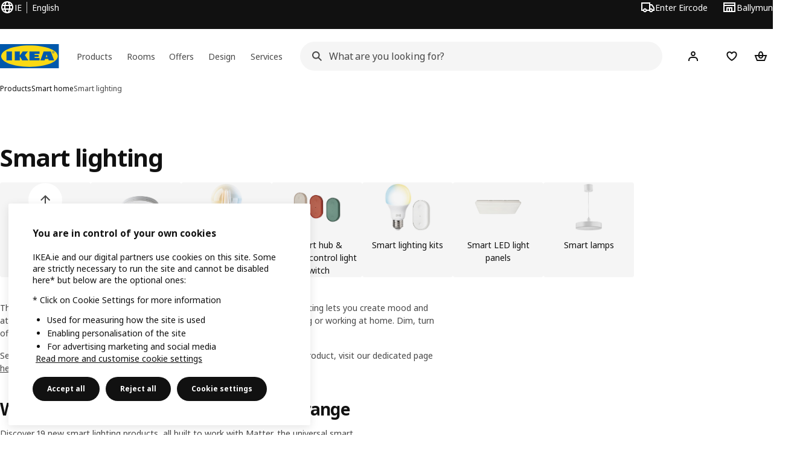

--- FILE ---
content_type: text/html; charset=utf-8
request_url: https://www.ikea.com/ie/en/cat/smart-lighting-36812/
body_size: 43174
content:
<!DOCTYPE html>
    <html lang="en-IE" dir="ltr"><head><meta charSet="UTF-8"/><meta name="viewport" content="width=device-width, initial-scale=1"/><meta name="robots" content="index, follow"/><meta name="description" content="Smart lighting and bulbs are a great and easy way of allowing you to control the ambiance of your home via a remote control or app. Browse our collection online today."/><meta name="keywords" content="Smart lighting"/><meta property="og:title" content="Smart Lighting - Wireless Lighting"/><meta property="og:type" content="product.group"/><meta property="og:url" content="https://www.ikea.com/ie/en/cat/smart-lighting-36812/"/><meta property="og:site_name" content="IKEA"/><meta property="og:image" content="https://www.ikea.com/global/assets/range-categorisation/images/smart-lighting-36812.jpeg"/><meta property="og:description" content="Smart lighting is a great and easy way of allowing you to control the ambiance of your home via a remote control or app. Browse our collection online today!"/><title>Smart Lighting - Smart Light Bulbs - Wireless Lighting - IKEA Ireland</title><link rel="canonical" href="https://www.ikea.com/ie/en/cat/smart-lighting-36812/"/><link rel="next" href="https://www.ikea.com/ie/en/cat/smart-lighting-36812/?page=2"/><!-- included:https://www.ikea.com/ie/en/product-lists/v3/head-fragment.html --><link rel="preload" href="https://www.ikea.com/ie/en/product-lists/v3/plp-main-12.js" as="script"/><link rel="stylesheet" href="https://www.ikea.com/ie/en/product-lists/v3/plp-main-12.css"/><!-- included:https://www.ikea.com/ie/en/publicera/fragments/style-fragment.html --><link rel="stylesheet" href="https://www.ikea.com/ie/en/stylesheets/vendors.2ea6460fe080d6ee6578.css"/><link rel="stylesheet" href="https://www.ikea.com/ie/en/stylesheets/main.80a6185972df54ed3c33.css"/><!-- included:https://www.ikea.com/ie/en/products/price-package-styles.html --><link rel="stylesheet" href="https://www.ikea.com/ie/en/products/stylesheets/price-package-styles.78066297303649a728e4.css"/><!-- included:https://www.ikea.com/ie/en/header-footer/style-fragment-recursive.html?request-path=$(REQUEST_PATH) --><!-- 2026-01-21T11:22:38.194Z, Navigera d156ee518ad605274f799dee3ab91ad829771613 -->
  <!-- included:/ie/en/experiment-fragment/fragments/experiment-preload-fragment.html --><script src="https://www.ikea.com/ie/en/experiment-fragment/scripts/kickstart-L4ZW5VIT.js"></script><link rel="modulepreload" href="https://www.ikea.com/ie/en/experiment-fragment/scripts/index-GPF53LZN.js" />
    <link rel="stylesheet" id="nav-styles"
      data-opti-web="true"
      data-opti-default="false"
      href="https://www.ikea.com/ie/en/header-footer/styles/main.9136a5a44df7c7656674.css">
  <link rel="stylesheet" href="https://www.ikea.com/ie/en/header-footer/styles/localisationPicker.693982a04b8beab62ad6.css">
  <link rel="stylesheet" href="https://www.ikea.com/ie/en/header-footer/styles/postalCodePicker.8e2dab8c426bfa0aa1fa.css">
  <link rel="stylesheet" href="https://www.ikea.com/ie/en/header-footer/styles/storePicker.5ae16b408d8e5c4ff580.css">
    <link rel="stylesheet" href="https://www.ikea.com/ie/en/header-footer/styles/inpageNavigation.b3a922b451d81aa84eaf.css">
      <link rel="stylesheet" href="https://www.ikea.com/ie/en/header-footer/styles/megamenu.54ceb77c7b8a7b1ece1a.css">
      <link rel="stylesheet" href="https://www.ikea.com/ie/en/header-footer/styles/mobileCinderella.984229b343815abf2c21.css">
  <link rel="stylesheet" href="https://www.ikea.com/ie/en/header-footer/styles/marketPicker.dd0a8af5cb4388040911.css">
  <link rel="stylesheet" href="https://www.ikea.com/ie/en/header-footer/styles/storeLocator.85393056358d9ed22da7.css">
  <link rel="stylesheet" href="https://www.ikea.com/ie/en/header-footer/styles/bouncyFooter.8ae93be7f834339eee87.css">
  
    <!-- included:/global/assets/fonts/en/font-fragment.html --><link rel="stylesheet" href="https://www.ikea.com/global/assets/fonts/en/fonts.fa002b0f.css">
    <!-- included:/ie/en/cookieconsent/header-scripts-fragment.html --><script src="https://www.ikea.com/ie/en/cookieconsent/scripts/cookieconsent-onetrust-js.js?v=mfmnn3wy"></script>
    <!-- included:/ie/en/search/v2/box-styles-fragment.html --><!-- Search Box Styles: 2026-01-15 10:05:02 CET 6c3023f67f42c6fa1dd357a119a75485c72d8dfb -->
<link rel="preconnect" href="https://sik.search.blue.cdtapps.com" crossorigin />
<link rel="stylesheet" crossorigin href="https://www.ikea.com/ie/en/search/v2/box.DS_2hgRB.css">
<!-- /Search Box Styles -->

    <!-- included:/ie/en/recommendations/panels/style-fragment.html --><!-- RecommendationsStyle: version: d335f679e915b5de7a5db959c9809bece2606d10, site-folder: ie/en --><link rel="stylesheet" href="https://www.ikea.com/ie/en/recommendations/panels/css/main.70e91b67.css"><!-- /RecommendationsStyle -->
    <!-- included:/ie/en/loyalty/loyalty-modal.css.html --><link href="https://www.ikea.com/ie/en/loyalty/loyalty-modal.04cc6f.css" rel="stylesheet">
    <script type="text/plain" class="optanon-category-2" src="https://www.ikea.com/ext/optimizelyjs/s/ireland_web.js" async></script>
    <!-- included:/ie/en/nudge/style-fragment.html --><link rel="modulepreload" crossorigin href="https://www.ikea.com/ie/en/nudge/vendor.preact.chunk.DGPo7kFQ.js">
  <link rel="shortcut icon" sizes="any" href="https://www.ikea.com/ie/en/static/favicon.838d8a3778e4d716eb72.ico">
  <link rel="icon" type="image/svg+xml" href="https://www.ikea.com/global/assets/logos/brand/ikea.svg">
  <meta name="robots" content="max-image-preview:large">
  <!-- included:/ie/en/marketing-tags/head-fragment.html -->
  
<script data-type="utag-data">var utag_data = {"site_platform":"m2","visit_country":"ie","visit_language":"en","page_type":"product listing","site_section":"product listing>36812","page_name":"no_page_name","page_category_level":"sub_category"}</script><script type="application/ld+json">{"@context":"http://schema.org","@type":"ItemList","url":"https://www.ikea.com/ie/en/cat/smart-lighting-36812/","name":"Smart Lighting - Smart Light Bulbs - Wireless Lighting","description":"IKEA - Smart Lighting - Smart Light Bulbs - Wireless Lighting","numberOfItems":24,"itemListElement":[{"@type":"ListItem","position":1,"name":"TRÅDFRI LED bulb B22 1055 lumen","url":"https://www.ikea.com/ie/en/p/tradfri-led-bulb-b22-1055-lumen-smart-wireless-dimmable-white-spectrum-globe-70486786/","image":{"@type":"ImageObject","url":"https://www.ikea.com/ie/en/images/products/tradfri-led-bulb-b22-1055-lumen-smart-wireless-dimmable-white-spectrum-globe__0962666_pe808184_s5.jpg"}},{"@type":"ListItem","position":2,"name":"TRETAKT Plug","url":"https://www.ikea.com/ie/en/p/tretakt-plug-smart-80556514/","image":{"@type":"ImageObject","url":"https://www.ikea.com/ie/en/images/products/tretakt-plug-smart__1295958_pe935624_s5.jpg"}},{"@type":"ListItem","position":3,"name":"BILRESA Remote control","url":"https://www.ikea.com/ie/en/p/bilresa-remote-control-white-smart-scroll-wheel-90617456/","image":{"@type":"ImageObject","url":"https://www.ikea.com/ie/en/images/products/bilresa-remote-control-white-smart-scroll-wheel__1402955_pe969196_s5.jpg"}},{"@type":"ListItem","position":4,"name":"TIMMERFLOTTE Temperature/humidity sensor","url":"https://www.ikea.com/ie/en/p/timmerflotte-temperature-humidity-sensor-smart-60618952/","image":{"@type":"ImageObject","url":"https://www.ikea.com/ie/en/images/products/timmerflotte-temperature-humidity-sensor-smart__1402990_pe969208_s5.jpg"}},{"@type":"ListItem","position":5,"name":"BILRESA Remote control","url":"https://www.ikea.com/ie/en/p/bilresa-remote-control-white-smart-dual-button-70617872/","image":{"@type":"ImageObject","url":"https://www.ikea.com/ie/en/images/products/bilresa-remote-control-white-smart-dual-button__1402959_pe969197_s5.jpg"}},{"@type":"ListItem","position":6,"name":"KAJPLATS Starter kit E27","url":"https://www.ikea.com/ie/en/p/kajplats-starter-kit-smart-colour-and-white-spectrum-30608577/","image":{"@type":"ImageObject","url":"https://www.ikea.com/ie/en/images/products/kajplats-starter-kit-smart-colour-and-white-spectrum__1452554_pe991083_s5.jpg"}},{"@type":"ListItem","position":7,"name":"KAJPLATS LED bulb E27 470 lumen","url":"https://www.ikea.com/ie/en/p/kajplats-led-bulb-e27-470-lumen-smart-white-spectrum-clear-globe-80611488/","image":{"@type":"ImageObject","url":"https://www.ikea.com/ie/en/images/products/kajplats-led-bulb-e27-470-lumen-smart-white-spectrum-clear-globe__1464426_pe994715_s5.jpg"}},{"@type":"ListItem","position":8,"name":"INSPELNING Plug","url":"https://www.ikea.com/ie/en/p/inspelning-plug-smart-energy-monitor-80569842/","image":{"@type":"ImageObject","url":"https://www.ikea.com/ie/en/images/products/inspelning-plug-smart-energy-monitor__1244744_pe921271_s5.jpg"}},{"@type":"ListItem","position":9,"name":"MYGGSPRAY Wireless motion sensor","url":"https://www.ikea.com/ie/en/p/myggspray-wireless-motion-sensor-smart-30624695/","image":{"@type":"ImageObject","url":"https://www.ikea.com/ie/en/images/products/myggspray-wireless-motion-sensor-smart__1420239_pe977223_s5.jpg"}},{"@type":"ListItem","position":10,"name":"ALPSTUGA Air quality sensor","url":"https://www.ikea.com/ie/en/p/alpstuga-air-quality-sensor-smart-50604187/","image":{"@type":"ImageObject","url":"https://www.ikea.com/ie/en/images/products/alpstuga-air-quality-sensor-smart__1515884_pe1011656_s5.jpg"}},{"@type":"ListItem","position":11,"name":"KAJPLATS LED bulb GU10 470 lm","url":"https://www.ikea.com/ie/en/p/kajplats-led-bulb-gu10-470-lm-smart-colour-and-white-spectrum-10608578/","image":{"@type":"ImageObject","url":"https://www.ikea.com/ie/en/images/products/kajplats-led-bulb-gu10-470-lm-smart-colour-and-white-spectrum__1452542_pe991066_s5.jpg"}},{"@type":"ListItem","position":12,"name":"ORMANÄS LED lighting strip 4 m","url":"https://www.ikea.com/ie/en/p/ormanaes-led-lighting-strip-smart-wireless-dimmable-colour-and-white-spectrum-00541324/","image":{"@type":"ImageObject","url":"https://www.ikea.com/ie/en/images/products/ormanaes-led-lighting-strip-smart-wireless-dimmable-colour-and-white-spectrum__1209372_pe909169_s5.jpg"}},{"@type":"ListItem","position":13,"name":"KAJPLATS LED bulb E27 806 lumen 95 mm","url":"https://www.ikea.com/ie/en/p/kajplats-led-bulb-e27-806-lumen-smart-white-spectrum-clear-globe-30611481/","image":{"@type":"ImageObject","url":"https://www.ikea.com/ie/en/images/products/kajplats-led-bulb-e27-806-lumen-smart-white-spectrum-clear-globe__1464428_pe994716_s5.jpg"}},{"@type":"ListItem","position":14,"name":"VÅGDAL Connection cord 3.5 m","url":"https://www.ikea.com/ie/en/p/vagdal-connection-cord-white-70463600/","image":{"@type":"ImageObject","url":"https://www.ikea.com/ie/en/images/products/vagdal-connection-cord-white__0869948_pe781542_s5.jpg"}},{"@type":"ListItem","position":15,"name":"KAJPLATS LED bulb E27 470 lumen","url":"https://www.ikea.com/ie/en/p/kajplats-led-bulb-e27-470-lumen-smart-white-spectrum-globe-opal-white-00611307/","image":{"@type":"ImageObject","url":"https://www.ikea.com/ie/en/images/products/kajplats-led-bulb-e27-470-lumen-smart-white-spectrum-globe-opal-white__1452572_pe991091_s5.jpg"}},{"@type":"ListItem","position":16,"name":"KLIPPBOK Water leakage sensor","url":"https://www.ikea.com/ie/en/p/klippbok-water-leakage-sensor-smart-90624640/","image":{"@type":"ImageObject","url":"https://www.ikea.com/ie/en/images/products/klippbok-water-leakage-sensor-smart__1420217_pe977208_s5.jpg"}},{"@type":"ListItem","position":17,"name":"MITTLED LED kitchen worktop lighting strip 80 cm","url":"https://www.ikea.com/ie/en/p/mittled-led-kitchen-worktop-lighting-strip-dimmable-white-70528611/","image":{"@type":"ImageObject","url":"https://www.ikea.com/ie/en/images/products/mittled-led-kitchen-worktop-lighting-strip-dimmable-white__0869941_pe781536_s5.jpg"}},{"@type":"ListItem","position":18,"name":"KAJPLATS LED bulb E27 1055 lumen","url":"https://www.ikea.com/ie/en/p/kajplats-led-bulb-e27-1055-lumen-smart-colour-and-white-spectrum-globe-opal-white-70608575/","image":{"@type":"ImageObject","url":"https://www.ikea.com/ie/en/images/products/kajplats-led-bulb-e27-1055-lumen-smart-colour-and-white-spectrum-globe-opal-white__1452575_pe991094_s5.jpg"}},{"@type":"ListItem","position":19,"name":"STOFTMOLN LED ceiling/wall lamp 37 cm","url":"https://www.ikea.com/ie/en/p/stoftmoln-led-ceiling-wall-lamp-smart-wireless-dimmable-warm-white-white-20510779/","image":{"@type":"ImageObject","url":"https://www.ikea.com/ie/en/images/products/stoftmoln-led-ceiling-wall-lamp-smart-wireless-dimmable-warm-white-white__1014411_pe829649_s5.jpg"}},{"@type":"ListItem","position":20,"name":"MYGGBETT Door/window sensor","url":"https://www.ikea.com/ie/en/p/myggbett-door-window-sensor-smart-00624705/","image":{"@type":"ImageObject","url":"https://www.ikea.com/ie/en/images/products/myggbett-door-window-sensor-smart__1420257_pe977237_s5.jpg"}},{"@type":"ListItem","position":21,"name":"FÖRNIMMA Power supply cord 3.5 m","url":"https://www.ikea.com/ie/en/p/foernimma-power-supply-cord-10446883/","image":{"@type":"ImageObject","url":"https://www.ikea.com/ie/en/images/products/foernimma-power-supply-cord__0819758_pe774874_s5.jpg"}},{"@type":"ListItem","position":22,"name":"JETSTRÖM LED wall light panel 30x30 cm","url":"https://www.ikea.com/ie/en/p/jetstroem-led-wall-light-panel-smart-dimmable-wired-in-colour-and-white-spectrum-80536074/","image":{"@type":"ImageObject","url":"https://www.ikea.com/ie/en/images/products/jetstroem-led-wall-light-panel-smart-dimmable-wired-in-colour-and-white-spectrum__1275106_pe930539_s5.jpg"}},{"@type":"ListItem","position":23,"name":"YTBERG Cabinet lighting","url":"https://www.ikea.com/ie/en/p/ytberg-cabinet-lighting-white-dimmable-00516819/","image":{"@type":"ImageObject","url":"https://www.ikea.com/ie/en/images/products/ytberg-cabinet-lighting-white-dimmable__1051207_pe845082_s5.jpg"}},{"@type":"ListItem","position":24,"name":"SKYDRAG LED wrktp/ward lghtng strp w sensor 40 cm","url":"https://www.ikea.com/ie/en/p/skydrag-led-wrktp-ward-lghtng-strp-w-sensor-dimmable-anthracite-70529229/","image":{"@type":"ImageObject","url":"https://www.ikea.com/ie/en/images/products/skydrag-led-wrktp-ward-lghtng-strp-w-sensor-dimmable-anthracite__1487008_pe1002672_s5.jpg"}}]}</script><!-- included:https://www.ikea.com/ie/en/user-generated-content/rr-pip/app/rr-pip.style-fragment-dynamic.html --><link rel="stylesheet" href="https://www.ikea.com/ie/en/user-generated-content/rr-pip/app/rr-pip.df6e6d3c.bundle.css"/><!-- included:https://www.ikea.com/ie/en/ugc/ratings-reviews/leave-review/fragments/rr-leave-review.styles-fragment.html --><link rel="stylesheet" href="https://www.ikea.com/ie/en/ugc/ratings-reviews/leave-review/fragments/rr-leave-review.bundle-57efa100.css"><script type="module" src="/global/assets/dwf/listing/listing-fragment-loader.js"></script><link rel="stylesheet" href="/global/assets/dwf/listing/listing-fragment-loader.css"/></head><body data-is-range-page="true" class="product-listing-page"><svg class="plp-inline_svg_sprite"><symbol viewBox="0 0 24 24" id="plp-add_to_cart-"><path fill-rule="evenodd" clip-rule="evenodd" d="M11.9997 4C10.2948 4 9.019 5.122 8.5418 6.7127 8.2172 7.7946 7.97 8.9013 7.7083 10H1.5566l3.7501 10h9.6931v-2h-8.307l-2.2501-6h3.3251c.6634 2.1065 1.7665 4 4.2319 4 2.4653 0 3.5685-1.8935 4.2318-4h3.3252l-.375 1h2.136l1.125-3H16.291c-.2617-1.0987-.5089-2.2054-.8335-3.2873C14.9803 5.122 13.7045 4 11.9997 4zm2.2348 6c-.2293-.9532-.5299-2.1701-.6927-2.7127C13.3155 6.533 12.8255 6 11.9997 6s-1.3159.533-1.5422 1.2873C10.2947 7.83 9.9941 9.0468 9.7648 10h4.4697zm-4.361 2h4.2523c-.3635 1.0612-.8841 2-2.1261 2-1.2421 0-1.7627-.9388-2.1262-2z"></path><path d="M19.9998 14h-2v2h-2v2h2v2h2v-2h2v-2h-2v-2z"></path></symbol><symbol viewBox="0 0 24 24" id="plp-add_to_cart_checkmark-"><path fill-rule="evenodd" clip-rule="evenodd" d="M19.707 7.7072 10 17.4142l-5.707-5.707 1.4142-1.4142L10 14.5858l8.2928-8.2928 1.4142 1.4142z"></path></symbol><symbol viewBox="0 0 24 24" id="plp-add_to_favourites-"><path fill-rule="evenodd" clip-rule="evenodd" d="M19.205 5.599c.9541.954 1.4145 2.2788 1.4191 3.6137 0 3.0657-2.2028 5.7259-4.1367 7.5015-1.2156 1.1161-2.5544 2.1393-3.9813 2.9729L12 20.001l-.501-.3088c-.9745-.5626-1.8878-1.2273-2.7655-1.9296-1.1393-.9117-2.4592-2.1279-3.5017-3.5531-1.0375-1.4183-1.8594-3.1249-1.8597-4.9957-.0025-1.2512.3936-2.5894 1.419-3.6149 1.8976-1.8975 4.974-1.8975 6.8716 0l.3347.3347.336-.3347c1.8728-1.8722 4.9989-1.8727 6.8716 0zm-7.2069 12.0516c.6695-.43 1.9102-1.2835 3.1366-2.4096 1.8786-1.7247 3.4884-3.8702 3.4894-6.0264-.0037-.849-.2644-1.6326-.8333-2.2015-1.1036-1.1035-2.9413-1.0999-4.0445.0014l-1.7517 1.7448-1.7461-1.7462c-1.1165-1.1164-2.9267-1.1164-4.0431 0-1.6837 1.6837-.5313 4.4136.6406 6.0156.8996 1.2298 2.0728 2.3207 3.137 3.1722a24.3826 24.3826 0 0 0 2.0151 1.4497z"></path></symbol><symbol viewBox="0 0 24 24" id="plp-add_to_favourites_filled-"><path fill-rule="evenodd" clip-rule="evenodd" d="M19.205 5.599c.9541.954 1.4145 2.2788 1.4191 3.6137 0 3.0657-2.2028 5.7259-4.1367 7.5015-1.2156 1.1161-2.5544 2.1393-3.9813 2.9729L12 20.001l-.501-.3088c-.9745-.5626-1.8878-1.2273-2.7655-1.9296-1.1393-.9117-2.4592-2.1279-3.5017-3.5531-1.0375-1.4183-1.8594-3.1249-1.8597-4.9957-.0025-1.2512.3936-2.5894 1.419-3.6149 1.8976-1.8975 4.974-1.8975 6.8716 0l.3347.3347.336-.3347c1.8728-1.8722 4.9989-1.8727 6.8716 0z"></path></symbol></svg><script src="https://www.ikea.com/ie/en/product-lists/v3/persisted-state-min-height-plp-1.js"></script><!-- included:https://www.ikea.com/ie/en/header-footer/header-fragment-recursive.html?page-type=PLP-PRODUCTS --><!-- 2026-01-21T11:22:38.198Z, Navigera d156ee518ad605274f799dee3ab91ad829771613 -->
  <a href="#hnf-content" class="hnf-skip-to-content hnf-btn hnf-btn--secondary">
    <span class="hnf-btn__inner">
      <span class="hnf-btn__label">Skip to main content</span>
    </span>
  </a>
    <header>
      <div class="hnf-messages">
        <!-- included:/ie/en/header-footer/global-message-fragment.html -->
        <div class="hnf-content-container hnf-utilities">
          <div class="hnf-utilities__wrapper">
            <div id="hnf-header-localisationpicker" class="hnf-utilities__block hnf-utilities__block--localisation">
              <div class="hnf-utilities__localisation-button" data-props="{&quot;ecomMarket&quot;:true,&quot;localeStrings&quot;:{&quot;CLOSE_MODAL&quot;:&quot;Close&quot;,&quot;LOCALISATION_CANCEL_MODAL&quot;:&quot;Cancel&quot;,&quot;LOCALISATION_SELECT_LANGUAGE&quot;:&quot;Select your preferred language&quot;,&quot;LOCALISATION_CURRENT_STORE_HEADING&quot;:&quot;You&#x27;re in the Ireland online store&quot;,&quot;LOCALISATION_CHANGE_COUNTRY_LINK&quot;:&quot;Change country/region&quot;,&quot;LOCALISATION_CHANGE_COUNTRY_DISCLAIMER&quot;:&quot;Your shopping bag will empty if you change to a different country/region.&quot;},&quot;alignment&quot;:&quot;left&quot;}">
                <a href="#" class="hnf-link hnf-link--subtle hnf-link--white" role="button" aria-label="Change language or country/region, current language is English" aria-haspopup="dialog">
                  <svg viewBox="0 0 24 24" focusable="false" width="24" height="24" data-skapa="ssr-icon@11.2.1" aria-hidden="true" class="hnf-svg-icon hnf-btn__icon"><path fill-rule="evenodd" clip-rule="evenodd" d="M13.7467 18.1766C12.9482 19.7737 12.2151 20 12 20c-.2151 0-.9482-.2263-1.7467-1.8234-.3065-.6131-.5745-1.3473-.7831-2.1766h5.0596c-.2086.8293-.4766 1.5635-.7831 2.1766zM14.8885 14h-5.777A17.7354 17.7354 0 0 1 9 12c0-.6949.0392-1.3641.1115-2h5.777c.0723.6359.1115 1.3051.1115 2 0 .6949-.0392 1.3641-.1115 2zm1.6955 2c-.2658 1.2166-.6492 2.307-1.1213 3.2138A8.0347 8.0347 0 0 0 18.9297 16H16.584zm3.164-2H16.9c.0656-.6462.1-1.3151.1-2 0-.6849-.0344-1.3538-.1-2h2.848A8.0156 8.0156 0 0 1 20 12a8.0156 8.0156 0 0 1-.252 2zm-.8183-6a8.035 8.035 0 0 0-3.467-3.2138c.4721.9068.8555 1.9972 1.1213 3.2138h2.3457zm-4.3999 0c-.2086-.8293-.4766-1.5635-.7831-2.1766C12.9482 4.2264 12.2151 4 12 4c-.2151 0-.9482.2263-1.7467 1.8234-.3065.613-.5745 1.3473-.7831 2.1766h5.0596zM7.416 8c.2658-1.2166.6491-2.307 1.1213-3.2138A8.035 8.035 0 0 0 5.0703 8H7.416zm-3.164 2A8.0147 8.0147 0 0 0 4 12c0 .6906.0875 1.3608.252 2H7.1a19.829 19.829 0 0 1-.1-2c0-.6849.0344-1.3538.1-2H4.252zm3.164 6H5.0704a8.0347 8.0347 0 0 0 3.467 3.2138C8.0651 18.307 7.6818 17.2166 7.4161 16zM22 12c0-5.5229-4.4772-10-10-10C6.4771 2 2 6.4771 2 12c0 5.5228 4.4771 10 10 10 5.5228 0 10-4.4772 10-10z"></path></svg>
                  <span>EN</span>
                  <span>IE<span>English</span></span>
                </a>
              </div>
            </div>
            <div class="hnf-utilities__block hnf-utilities__block--vp"></div>
            <div class="hnf-utilities__block hnf-utilities__block--pickers">
                <div id="hnf-header-postalcodepicker"
                    data-props="{&quot;enableBeLuCountrySelection&quot;:false,&quot;enableStorePicker&quot;:true,&quot;enableHtmlGeoLocation&quot;:true,&quot;enableServerGeoLocation&quot;:true,&quot;disablePostalCodeNudge&quot;:false,&quot;requiresAdditionalData&quot;:false,&quot;localeStrings&quot;:{&quot;ENTER_POSTALCODE&quot;:&quot;Enter Eircode&quot;,&quot;ENTER_YOUR_POSTALCODE&quot;:&quot;Use your location&quot;,&quot;ENTER_YOUR_POSTALCODE_DESC&quot;:&quot;Get updated information about product delivery and stock availability for your area.&quot;,&quot;POSTALCODE&quot;:&quot;Enter eircode&quot;,&quot;POSTALCODE_HELP&quot;:&quot;e.g. D11 FW18&quot;,&quot;POSTALCODE_NOT_VALID_ERROR&quot;:&quot;The Eircode you entered is not valid. Please try again.&quot;,&quot;POSTALCODE_EMPTY_FIELD&quot;:&quot;Please enter an Eircode.&quot;,&quot;STATE_CITY&quot;:&quot;Select state&quot;,&quot;STATE_CITY_CHOOSE&quot;:&quot;Choose an option&quot;,&quot;CONSENT&quot;:&quot;We use cookies to provide this service. Read more about how we use cookies in {{cookie policy link}}. Please note that your location won’t be shared.&quot;,&quot;CONSENT_OUR_POLICY&quot;:&quot;our policy&quot;,&quot;SELECT_COUNTRY&quot;:&quot;Select country&quot;,&quot;FORGET&quot;:&quot;Forget Eircode&quot;,&quot;USE&quot;:&quot;Save&quot;,&quot;CONFIRM_MESSAGE&quot;:&quot;You&#x27;ve selected {{postal code}} as your Eircode&quot;,&quot;NUDGE_AUTOLOCATION_TEXT&quot;:&quot;Hej! Hope we got this right, otherwise please update your eircode to see delivery information for products.&quot;,&quot;NUDGE_GREETING&quot;:&quot;Hej!&quot;,&quot;NUDGE_TEXT&quot;:&quot;Add your Eircode to see delivery information for products.&quot;,&quot;CLOSE_MODAL&quot;:&quot;Close&quot;}}">
                  <a href="#" class="hnf-link hnf-link--subtle hnf-link--white hnf-utilities__postalcodepicker-button" role="button" aria-label="Enter Eircode" aria-haspopup="dialog">
                    <svg viewBox="0 0 24 24" focusable="false" width="24" height="24" data-skapa="ssr-icon@11.2.1" aria-hidden="true" class="hnf-svg-icon"><path fill-rule="evenodd" clip-rule="evenodd" d="M1 4h15v3h3.0246l3.9793 5.6848V18h-2.6567c-.4218 1.3056-1.6473 2.25-3.0933 2.25-1.446 0-2.6715-.9444-3.0932-2.25h-3.9044c-.4217 1.3056-1.6472 2.25-3.0932 2.25S4.4916 19.3056 4.0698 18H1V4zm3.0698 12c.4218-1.3056 1.6473-2.25 3.0933-2.25 1.446 0 2.6715.9444 3.0932 2.25H14V6H3v10h1.0698zM16 14.0007a3.24 3.24 0 0 1 1.2539-.2507c1.446 0 2.6715.9444 3.0933 2.25h.6567v-2.6848L17.9833 9H16v5.0007zM7.163 15.75c-.6903 0-1.25.5596-1.25 1.25s.5597 1.25 1.25 1.25c.6904 0 1.25-.5596 1.25-1.25s-.5596-1.25-1.25-1.25zm10.0909 0c-.6904 0-1.25.5596-1.25 1.25s.5596 1.25 1.25 1.25 1.25-.5596 1.25-1.25-.5596-1.25-1.25-1.25z"></path></svg>
                    <span class="hnf-utilities__value">Enter Eircode</span>
                  </a>
                </div>
                <div id="hnf-header-storepicker" data-props="{&quot;weekStartDay&quot;:&quot;MON&quot;,&quot;preSelectedStoreId&quot;:&quot;038&quot;,&quot;messages&quot;:[],&quot;localeStrings&quot;:{&quot;SELECT_STORE_HEADING&quot;:&quot;Select store&quot;,&quot;SELECT_STORE_TEXT&quot;:&quot;Find your preferred store to learn about its opening hours, stock availability, and relevant offers.&quot;,&quot;SEARCH_PLACEHOLDER&quot;:&quot;Search by location&quot;,&quot;CURRENT_LOCATION&quot;:&quot;Use your current location&quot;,&quot;CURRENT_LOCATION_QUERY&quot;:&quot;Current location&quot;,&quot;CURRENT_LOCATION_FAIL_HEADING&quot;:&quot;Unable to locate you&quot;,&quot;CURRENT_LOCATION_FAIL_TEXT&quot;:&quot;Make sure you&#x27;ve allowed your browser to access your current location and try again.&quot;,&quot;STORES_SORTED_BY&quot;:&quot;Stores are sorted by distance to {{location}}&quot;,&quot;SEARCH_NO_HITS_HEADING&quot;:&quot;Location not found&quot;,&quot;SEARCH_NO_HITS_TEXT&quot;:&quot;Enter a valid location in your country/region and try again.&quot;,&quot;CLOSE_MODAL&quot;:&quot;Close&quot;,&quot;CLEAR_SEARCH&quot;:&quot;Clear store search&quot;,&quot;DISTANCE_AWAY&quot;:&quot;{{distance}} km away&quot;,&quot;GET_DIRECTIONS&quot;:&quot;Get directions&quot;,&quot;VISIT_STORE_PAGE&quot;:&quot;Visit store page&quot;,&quot;TIMESPAN_FORMAT&quot;:&quot;{{from}} - {{to}}&quot;,&quot;SELECT_STORE&quot;:&quot;Select store&quot;,&quot;OPEN_TODAY&quot;:&quot;Open today {{from - to}}&quot;,&quot;OPEN_UNTIL&quot;:&quot;Open until {{closing time}}&quot;,&quot;OPEN_TOMORROW&quot;:&quot;Open tomorrow {{from - to}}&quot;,&quot;OPEN_24H&quot;:&quot;Open 24 hours&quot;,&quot;OPEN_TODAY_24H&quot;:&quot;Open 24 hours today&quot;,&quot;OPEN_TOMORROW_24H&quot;:&quot;Open 24 hours tomorrow&quot;,&quot;CHOOSE_DIFFERENT_STORE&quot;:&quot;Select a different store&quot;,&quot;WEEKDAY_MON&quot;:&quot;Mon&quot;,&quot;WEEKDAY_TUE&quot;:&quot;Tue&quot;,&quot;WEEKDAY_WED&quot;:&quot;Wed&quot;,&quot;WEEKDAY_THU&quot;:&quot;Thu&quot;,&quot;WEEKDAY_FRI&quot;:&quot;Fri&quot;,&quot;WEEKDAY_SAT&quot;:&quot;Sat&quot;,&quot;WEEKDAY_SUN&quot;:&quot;Sun&quot;,&quot;HOURS_CLOSED&quot;:&quot;Closed&quot;,&quot;HOURS_NORMAL&quot;:&quot;Normal opening hours&quot;,&quot;HOURS_DEVIATIONS&quot;:&quot;Exceptional opening hours&quot;}}">
                  <a href="#" class="hnf-link hnf-link--white hnf-link--subtle hnf-utilities__storepicker-button" role="button" aria-label="Select store" aria-haspopup="dialog">
                    <svg viewBox="0 0 24 24" focusable="false" width="24" height="24" data-skapa="ssr-icon@11.2.1" aria-hidden="true" class="hnf-svg-icon"><path fill-rule="evenodd" clip-rule="evenodd" d="M2 4v16h20V4H2zm2 4V6h16v2H4zm0 2v8h3v-6h10v6h3v-8H4zm11 4h-2v4h2v-4zm-4 0H9v4h2v-4z"></path></svg>
                    <span class="hnf-utilities__value">Select store</span>
                  </a>
                </div>
            </div>
          </div>
        </div>
      </div>
    
      <div class="hnf-header hnf-header--store hnf-header--postalcode hnf-header--nextnav">
        <div class="hnf-content-container hnf-header__container hnf-page-container__main">
          <div class="hnf-header__logo">
            <a href="https://www.ikea.com/ie/en/" class="hnf-link" data-tracking-label="ikea-logo" aria-label="IKEA Home">
              <img src="https://www.ikea.com/global/assets/logos/brand/ikea.svg" alt="" fetchpriority="high">
            </a>
          </div>
            <div class='hnf-page-container__main hnf-megamenu'>
              <div><nav aria-label="Open the navigation menu" class="hnf-megamenu__entrypoints hnf-megamenu__entrypoints--loading"><a href="https://www.ikea.com/ie/en/cat/products-products/" id="section-products" data-title="Products" aria-expanded="false" role="button" aria-haspopup="true" class="hnf-link hnf-link--subtle hnf-megamenu__entrypoint  hnf-megamenu__entrypoint--loading">Products</a><a href="https://www.ikea.com/ie/en/rooms/" id="section-rooms" data-title="Rooms" aria-expanded="false" role="button" aria-haspopup="true" class="hnf-link hnf-link--subtle hnf-megamenu__entrypoint  hnf-megamenu__entrypoint--loading">Rooms</a><a href="https://www.ikea.com/ie/en/offers/" id="section-deals" data-title="Offers" aria-expanded="false" role="button" aria-haspopup="true" class="hnf-link hnf-link--subtle hnf-megamenu__entrypoint  hnf-megamenu__entrypoint--loading">Offers</a><a href="https://www.ikea.com/ie/en/ideas/" id="section-ideas" data-title="Design" aria-expanded="false" role="button" aria-haspopup="true" class="hnf-link hnf-link--subtle hnf-megamenu__entrypoint  hnf-megamenu__entrypoint--loading">Design</a><a href="https://www.ikea.com/ie/en/customer-service/services/" id="section-services" data-title="Services" aria-expanded="false" role="button" aria-haspopup="true" class="hnf-link hnf-link--subtle hnf-megamenu__entrypoint  hnf-megamenu__entrypoint--loading">Services</a></nav><div class="hnf-megamenu__dropdown-wrapper  hnf-megamenu__dropdown-wrapper--close"><div aria-hidden="true" role="presentation" class="hnf-megamenu__backdrop"></div></div></div><script type="text/hydration">{"siteMenu":{"sectionOne":{"title":"Shop products","titleShort":"Products","sectionId":"products","items":[{"title":"New","subItems":[{"title":"New products","link":"https://www.ikea.com/ie/en/new/?itm_content=Nav&itm_element=Top&itm_campaign=news"},{"title":"Collections","link":"https://www.ikea.com/ie/en/cat/collection-collections/"},{"title":"Home accessories","link":"https://www.ikea.com/ie/en/campaigns/home-accessories-pub610b3220/?_gl=1*1qr9gq*_ga*MjMwNDY2NDgxLjE3Mjg4OTY2OTA.*_ga_S4EX53B760*MTcyOTg0ODI2NC40Mi4xLjE3Mjk4NDk4NDcuMC4wLjE2MTYxMTU0NTQ."},{"title":"OMMJÄNGE collection - Rethink traditional","link":"https://www.ikea.com/ie/en/cat/ommjaenge-collection-700621/"}]},{"title":"IKEA Food","subItems":[{"title":"IKEA Food","link":"https://www.ikea.com/ie/en/food/"},{"title":"Our menus","link":"https://www.ikea.com/ie/en/food/"},{"title":"Swedish Restaurant","link":"https://www.ikea.com/ie/en/food/salesareas/restaurant/"},{"title":"Swedish Food Market","link":"https://www.ikea.com/ie/en/cat/food-beverages-fb001/"}]},{"title":"Loyalty & Business clubs","subItems":[{"title":"IKEA Family Club","link":"https://www.ikea.com/ie/en/ikea-family/"},{"title":"IKEA for Business","link":"https://www.ikea.com/ie/en/ikea-business/"},{"title":"IKEA gift registry","link":"https://www.ikea.com/ie/en/gift-registry/?itm_content=Menu&itm_element=Burger&itm_campaign=Nav_Gift-Registry"}]}],"link":"https://www.ikea.com/ie/en/new/","promotionIds":["bb480791-bf8b-42ed-9fc8-c097a1b9e59e"],"hotspotLinks":[{"title":"What's on in store?","link":"https://www.ikea.com/ie/en/campaigns/lets-play/ikea-land-pub11982470/"},{"title":"Download the IKEA app","link":"https://www.ikea.com/ie/en/customer-service/mobile-apps/"},{"link":"https://www.ikea.com/ie/en/cat/last-chance/","title":"Clearance"}],"titleSeeAll":"See all","combination":"3:1","nowAtIkeaCategoryTitle":"Now at IKEA","nowAtIkeaCategoryImage":"https://www.ikea.com/gb/en/images/products/dyvlinge-swivel-easy-chair-kelinge-orange__1322501_pe942192_s5.jpg"},"sectionTwo":{"title":"Shop by room","titleShort":"Rooms","sectionId":"rooms","items":[{"title":"Bedroom","link":"https://www.ikea.com/ie/en/rooms/bedroom/","image":"https://www.ikea.com/ext/ingkadam/m/515ba6f9c1786108/original/PH205466.jpg"},{"title":"Living room","link":"https://www.ikea.com/ie/en/rooms/living-room/","image":"https://www.ikea.com/ext/ingkadam/m/28c074d29a314fcf/original/PH199061.jpg"},{"title":"Kitchen","link":"https://www.ikea.com/ie/en/rooms/kitchen/","image":"https://www.ikea.com/ext/ingkadam/m/2be8e5e4217b152e/original/PH206387.jpg"},{"title":"Dining","link":"https://www.ikea.com/ie/en/rooms/dining/","image":"https://www.ikea.com/ext/ingkadam/m/6a46678aa51ece9c/original/PH206649.jpg"},{"title":"Office","link":"https://www.ikea.com/ie/en/rooms/home-office/","image":"https://www.ikea.com/ext/ingkadam/m/144e5384ae6c9e4a/original/PH207542.jpg"},{"title":"Bathroom","link":"https://www.ikea.com/ie/en/rooms/bathroom/","image":"https://www.ikea.com/ext/ingkadam/m/713bed2075fe9268/original/PH206738.jpg"},{"title":"Children's room","link":"https://www.ikea.com/ie/en/rooms/childrens-room/","image":"https://www.ikea.com/ext/ingkadam/m/24ecb0718a2ad7e7/original/PH205530.jpg"},{"title":"Study","link":"https://www.ikea.com/ie/en/rooms/study-room/","image":"https://www.ikea.com/ext/ingkadam/m/49f8a7ef7b787fd5/original/PH205128.jpg"},{"title":"Gaming","link":"https://www.ikea.com/ie/en/rooms/gaming-room/","image":"https://www.ikea.com/ext/ingkadam/m/12d72e1a270aed82/original/PH206566.jpg"},{"title":"Laundry","link":"https://www.ikea.com/ie/en/rooms/laundry/","image":"https://www.ikea.com/images/a-yellow-tiled-laundry-room-with-a-white-nysjoen-cabinet-a-w-9e95bad7aad891b80136b497ba670a01.jpg"},{"title":"Hallway","link":"https://www.ikea.com/ie/en/rooms/hallway/","image":"https://www.ikea.com/ext/ingkadam/m/1d21aa7d1f9d7b1d/original/PH205442.jpg"},{"title":"Garden","link":"https://www.ikea.com/ie/en/rooms/outdoor/","image":"https://www.ikea.com/images/an-outdoor-space-with-a-white-beige-bondholmen-table-and-sev-6addab668fa66c61f836c14a84f5a300.jpg"},{"title":"Garage","link":"https://www.ikea.com/ie/en/rooms/garage/","image":"https://www.ikea.com/ext/ingkadam/m/153749e721fd34f3/original/PH175726.jpg"}],"link":"https://www.ikea.com/ie/en/rooms/"},"sectionFour":{"combination":"3:1","title":"Offers & perks","titleShort":"Offers","sectionId":"deals","items":[{"title":"Product offers & discounts","subItems":[{"title":"Shop all offers","link":"https://www.ikea.com/ie/en/offers/"},{"title":"Reduced to clear","link":"https://www.ikea.com/ie/en/offers/limited-time-offers/"},{"title":"IKEA Food offers","link":"https://www.ikea.com/ie/en/cat/food-beverages-fb001/#06d076b7-e651-11f0-855b-43ab2797da6b"}]},{"title":"Everyday low price","subItems":[{"title":"New lower price","link":"https://www.ikea.com/ie/en/cat/lower-price/"},{"title":"Our lowest prices","link":"https://www.ikea.com/ie/en/cat/lowest-price/?itm_content=Nav&itm_element=Top&itm_campaign=BTI"},{"title":"Everyday essentials","link":"https://www.ikea.com/ie/en/cat/everyday-essentials-700313/?itm_content=Nav&itm_element=Top&itm_campaign=EE"},{"title":"Re-shop and Re-use","link":"https://www.ikea.com/ie/en/circular/"}]},{"title":"Membership Benefits","subItems":[{"title":"IKEA Family offers","link":"https://www.ikea.com/ie/en/offers/family-offers/"},{"title":"Rewards from IKEA Family","link":"https://www.ikea.com/ie/en/ikea-family/benefits/rewards/"},{"title":"IKEA Business Network","link":"https://www.ikea.com/ie/en/ikea-business/network/"},{"title":"IKEA gift registry","link":"https://www.ikea.com/ie/en/gift-registry/?itm_content=Menu&itm_element=Burger&itm_campaign=Nav_Gift-Registry"}]}],"promotionIds":["bb480791-bf8b-42ed-9fc8-c097a1b9e59e","9ae2f153-0238-4280-8d11-92c480359e5b"],"hotspotLinks":[{"title":"New lower price","link":"https://www.ikea.com/ie/en/cat/lower-price/"},{"title":"Clearance","link":"https://www.ikea.com/ie/en/cat/last-chance/"},{"title":"IKEA Food offers","link":"https://www.ikea.com/ie/en/cat/food-beverages-fb001/#06d076b7-e651-11f0-855b-43ab2797da6b"}],"titleSeeAll":"Shop all offers"},"sectionFive":{"combination":"3:1","title":"Planning, design and inspiration","titleShort":"Design","sectionId":"ideas","items":[{"title":"Planning","subItems":[{"title":"Planning and consultation services","link":"https://www.ikea.com/ie/en/customer-service/services/planning-consultation/?itm_content=Menu&itm_element=Burger&itm_campaign=Nav_Planning-services"},{"title":"Self planning tools","link":"https://www.ikea.com/ie/en/planners/"},{"title":"IKEA Kreativ AI planning tool","link":"https://www.ikea.com/ie/en/home-design/?itm_content=Menu&itm_element=Burger&itm_campaign=Nav_Kreativ"},{"title":"Online interior design services","link":"https://www.ikea.com/ie/en/customer-service/services/interior-design-service-home/"}]},{"title":"Plan by room","subItems":[{"title":"Kitchen planning","link":"https://www.ikea.com/ie/en/customer-service/services/kitchen-planning/#a4b37a50-c143-11ef-8c87-6903856080dd"},{"title":"Bedroom planning","link":"https://www.ikea.com/ie/en/rooms/bedroom/#abedcfe0-60bd-11f0-85d4-39e02a662990"},{"title":"Living room planning","link":"https://www.ikea.com/ie/en/rooms/living-room/#dcaa3160-c44a-11ef-98dd-0d610473832a"}]},{"title":"Tips & Ideas","subItems":[{"title":"Inspiration & ideas","link":"https://www.ikea.com/ie/en/ideas/"},{"title":"Gift ideas","link":"https://www.ikea.com/ie/en/ideas/gift-ideas/"},{"title":"A sustainable everyday","link":"https://www.ikea.com/ie/en/this-is-ikea/sustainable-everyday/"},{"title":"How to live more sustainably with IKEA","link":"https://www.ikea.com/ie/en/ideas/tips-for-more-sustainable-living/"}]}],"promotionIds":["b85d11a2-8d2d-416a-a817-db52097a6f00","4d5366f8-72db-4558-8503-f5e3d0bec90e"],"hotspotLinks":[{"title":"Design and planning tools","link":"https://www.ikea.com/ie/en/planners/"},{"title":"Planning and consultation services","link":"https://www.ikea.com/ie/en/customer-service/services/planning-consultation/?itm_content=Menu&itm_element=Burger&itm_campaign=Nav_Planning-services"},{"title":"Sustainable living shop","link":"https://www.ikea.com/ie/en/cat/sustainable-living-shop-700575/"}],"titleSeeAll":"Inspiration and ideas"},"sectionSix":{"combination":"2:1","title":"Services & support","titleShort":"Services","sectionId":"services","items":[{"title":"Customer services & support","subItems":[{"title":"Help & support","link":"https://www.ikea.com/ie/en/customer-service/"},{"title":"Returns & claims","link":"https://www.ikea.com/ie/en/customer-service/returns-claims/"},{"title":"Spare parts","link":"https://www.ikea.com/ie/en/customer-service/spare-parts/"},{"title":"Recycling & re-selling","link":"https://www.ikea.com/ie/en/circular/"}]},{"title":"Shopping & delivery","subItems":[{"title":"Delivery & collection","link":"https://www.ikea.com/ie/en/customer-service/services/#695962c0-7fc3-11ee-afd0-a1916f10cdf1"},{"title":"Assembly services","link":"https://www.ikea.com/ie/en/customer-service/services/assembly/"},{"title":"Finance services","link":"https://www.ikea.com/ie/en/customer-service/services/finance-options/"},{"title":"Planning services","link":"https://www.ikea.com/ie/en/customer-service/services/#f5a50fd0-7fce-11ee-9f42-8dcdce84585f"}]}],"promotionIds":["94308653-7ad3-48f6-acbe-71367886835f"],"hotspotLinks":[{"title":"Track my order","link":"https://www.ikea.com/ie/en/customer-service/track-manage-order/"},{"title":"Contact us","link":"https://www.ikea.com/ie/en/customer-service/contact-us/"}],"titleSeeAll":"See all services"}},"localeStrings":{"SEE_PREVIOUS_ITEMS":"See previous items","SEE_NEXT_ITEMS":"See next items","SKIP_LISTING":"Skip listing","TABS_NAVIGATION_EXPLORE_CATEGORY":"Explore {{category}}","SITE_MENU_OPEN_MENU":"Open the navigation menu"},"promotions":[{"background":"default","body":"","end":"","id":"9ed625c1-5807-40a6-ad91-e0a1d2f48995","imageUrl":"https://www.ikea.com/ext/ingkadam/m/653823675e79d329/original/PH186303-crop001.jpg?f=xl","promotionUrl":"https://www.ikea.com/ie/en/customer-service/services/kitchen-planning/#106fd9f0-8290-11ec-8fb5-bbf24207f858","start":"2024-06-20T00:00:00.000Z","stores":[],"states":[],"title":"Free kitchen appointment. Book now!"},{"background":"default","body":"Design a bathroom with storage and flow for smoother routines and easier days.","end":"","id":"58e4aa46-477b-4536-b838-179be46acc9a","imageUrl":"https://www.ikea.com/ext/ingkadam/m/567d8049172e8766/original/PE914520.JPG?f=xl","promotionUrl":"https://www.ikea.com/ie/en/customer-service/services/planning-consultation/#98b905d0-8280-11ec-8fb5-bbf24207f858","start":"2025-04-21T00:00:00.000Z","stores":[],"states":[],"title":"Free bathroom appointment. Book now!"},{"background":"new","end":"","id":"4cc9f25d-44c1-4fb6-8cfd-2c10f4da4b22","imageUrl":"https://www.ikea.com/ie/en/images/products/pelarbjoerk-vase-white__1417592_pe976168_s5.jpg?f=u","promotionUrl":"https://www.ikea.com/ie/en/new/new-products/?filters=f-subcategories%3Ade001#product-list-skip","start":"2025-09-22T00:00:00.000Z","stores":[],"states":[],"title":"Shop all new decoration"},{"background":"new","end":"","id":"dacbc612-28e4-45a5-8502-4c061b86556d","imageUrl":"https://www.ikea.com/ie/en/images/products/klotloenn-plant-pot-with-saucer-in-outdoor-dark-grey-green-light-beige__1415502_pe975272_s5.jpg?f=u","promotionUrl":"https://www.ikea.com/ie/en/new/new-products/?filters=f-subcategories%3App001#product-list-skip","start":"2025-09-22T08:00:00.000Z","stores":[],"states":[],"title":"Discover what's new in plants & plant pots"},{"background":"new","end":"","id":"2a6e951a-503b-4460-a460-7bddfa0f8671","imageUrl":"https://www.ikea.com/ie/en/images/products/sandkorn-pendant-lamp-shade-handmade-rattan__1506081_ph207688_s5.jpg?f=u","promotionUrl":"https://www.ikea.com/ie/en/new/new-products/?filters=f-subcategories%3Ali001","start":"2024-12-24T15:09:00.000Z","stores":[],"states":[],"title":"Discover all new lighting products"},{"background":"default","body":"Prefer to do it yourself? Create your dream kitchen using our 3D kitchen Planner.","end":"","id":"54d694c5-c1e9-474f-a112-871aa1dd6be5","imageUrl":"https://www.ikea.com/images/c2/c7/c2c7d2b77adc53ed7b4b647afbe3d0ee.jpg?f=xl","promotionUrl":"https://kitchen.planner.ikea.com/ie/en/","start":"2025-03-12T09:30:00.000Z","stores":[],"states":[],"title":"Try our 3D Kitchen Planner"},{"background":"default","body":"To make room for the new, we have to say goodbye to some of our old favourites. Grab them before they go!","end":"","id":"2561c08c-9f7c-412d-882b-a622ae7f3f3b","imageUrl":"https://www.ikea.com/ext/ingkadam/m/398ceb024deb0255/original/PH195033.jpg","promotionUrl":"https://www.ikea.com/ie/en/cat/last-chance/?filters=f-subcategories%3Afu002","start":"2025-05-06T10:30:00.000Z","stores":[],"states":[],"title":"Last chance to buy"},{"background":"default","body":"Grab them before they go","end":"","id":"3a9c97b7-4c41-443a-b62f-9ecfe9b3b95c","imageUrl":"https://www.ikea.com/ext/ingkadam/m/44b5294ebba9228/original/PH172370.jpg","promotionUrl":"https://www.ikea.com/ie/en/cat/last-chance/?filters=f-subcategories%3Afu004","start":"2025-05-23T10:32:00.000Z","stores":[],"states":[],"title":"Last chance to buy"},{"background":"wayfinding","body":"From the 17 July, come visit us in our brand new store.","end":"","id":"1dec10eb-92d8-454a-baf6-b02c9d88beb6","imageUrl":"https://www.ikea.com/ext/ingkadam/m/4e5520515a4a67f4/original/Aarhus_138-crop001.jpg?f=xl","promotionUrl":"https://www.ikea.com/ie/en/customer-service/services/planning-consultation/#6a57fa40-2e1b-11ef-b18e-e982c3a5f786","start":"2025-07-11T08:53:00.000Z","stores":[],"states":[],"title":"IKEA Waterford coming soon. Book a planning appointment."},{"background":"default","body":"Check out some essentials and get inspired with how to pack for uni!","end":"","id":"2f4fffe7-f44f-4fe3-90b7-e85e0d8c48fd","imageUrl":"https://www.ikea.com/ext/ingkadam/m/39b5e0fbbf765c84/original/PH204831.jpg?f=xl","promotionUrl":"https://www.ikea.com/ie/en/campaigns/starting-college/","start":"2025-08-01T10:23:00.000Z","stores":[],"states":[],"title":"Back to uni with a fresh start!"},{"background":"default","end":"","id":"6799f883-3829-4015-a613-52446fe4ce27","imageUrl":"https://www.ikea.com/ext/ingkadam/m/3c5bdb7e46b24ba8/original/PH204872.jpg?f=xl","promotionUrl":"https://www.ikea.com/ie/en/campaigns/back-to-school/","start":"2025-08-01T10:24:00.000Z","stores":[],"states":[],"title":"Get back to school with flying colours!"},{"background":"default","body":"To make room for the new, we have to say goodbye to some of our old favourites. Grab them before they go!","end":"","id":"01dd08e4-db36-4496-b2dd-88ca4f924858","imageUrl":"https://www.ikea.com/ext/ingkadam/m/58bc359d4baa2432/original/PH153790-crop001.jpg","promotionUrl":"https://www.ikea.com/ie/en/search/?group=Reduced%20to%20clear&filters=f-subcategories%3Akt001","start":"2025-08-04T08:00:00.000Z","stores":[],"states":[],"title":"Last chance to buy"},{"background":"newLowerPrice","end":"","id":"bb480791-bf8b-42ed-9fc8-c097a1b9e59e","imageUrl":"https://www.ikea.com/ext/ingkadam/m/742cbe808befb625/original/UK-0008658_PH204573.jpeg","promotionUrl":"https://www.ikea.com/ie/en/cat/lower-price/?showcasedProducts=70507963","start":"2026-01-19T01:00:00.000Z","stores":[],"states":[],"title":"New lower price"},{"background":"default","body":"Our customisable wardrobes are made with your needs in mind","end":"","id":"396f6350-609e-4c8a-9f04-a40ddf75f307","imageUrl":"https://www.ikea.com/ext/ingkadam/m/1c03fd0d9b2169c0/original/PH202296.jpg?f=sg","promotionUrl":"https://www.ikea.com/ie/en/rooms/bedroom/how-to/fitted-bedroom-furniture-pub694ec910/","start":"2025-03-26T15:55:00.000Z","stores":[],"states":[],"title":"Customisable bedroom furniture"},{"background":"default","end":"","id":"48ad5418-b371-4dd9-a3c0-a2842d59a76f","imageUrl":"https://www.ikea.com/gb/en/images/products/hemnes-day-bed-w-3-drawers-2-mattresses-grey-green-afjaell-medium-firm__1471584_pe997295_s5.jpg?f=m","promotionUrl":"https://www.ikea.com/ie/en/rooms/bedroom/how-to/a-guide-to-bed-frames-pub2be41870/","start":"2025-10-14T15:30:00.000Z","stores":[],"states":[],"title":"A guide to bedframes"},{"background":"default","body":"Need help visualising how products would look in your home? Browse and try products before buying online or in-store.","end":"","id":"b85d11a2-8d2d-416a-a817-db52097a6f00","imageUrl":"https://www.ikea.com/ext/ingkadam/m/5ca31a08e7d355b/original/GL-Kreativ-27.png?f=m","promotionUrl":"https://www.ikea.com/ie/en/home-design/","start":"2025-01-01T00:00:00.000Z","stores":[],"states":[],"title":"Design your home with IKEA Kreativ"},{"background":"sustainability","end":"","id":"4d5366f8-72db-4558-8503-f5e3d0bec90e","promotionUrl":"https://www.ikea.com/ie/en/cat/sustainable-living-shop-700575/","start":"2025-07-15T08:47:00.000Z","stores":[],"states":[],"title":"Explore products for a more sustainable everyday"},{"background":"IKEAFamily","end":"2026-03-01T00:00:00.000Z","id":"9ae2f153-0238-4280-8d11-92c480359e5b","imageUrl":"https://www.ikea.com/ext/ingkadam/m/5809edc02875766f/original/PH206388.jpg?f=xl","promotionUrl":"https://www.ikea.com/ie/en/rooms/kitchen/","start":"2025-12-12T00:00:00.000Z","stores":[],"states":[],"title":"Save up to €2000 on your dream kitchen with IKEA Family"},{"background":"default","end":"","id":"94308653-7ad3-48f6-acbe-71367886835f","imageUrl":"https://www.ikea.com/ext/ingkadam/m/1fa6637d55e6b75e/original/PH135895.jpg?f=xl","promotionUrl":"https://www.ikea.com/ie/en/customer-service/services/assembly/","start":"2025-12-22T01:16:00.000Z","stores":[],"states":[],"title":"Assembly and installation services"},{"background":"IKEAFamily","end":"2026-01-25T00:00:00.000Z","id":"73dba137-7b9e-41ea-8f4e-7d33c953aee3","imageUrl":"https://www.ikea.com/ext/ingkadam/m/4b2d75cab7b8f3f0/original/PH171096-crop002.jpg?f=s","promotionUrl":"https://www.ikea.com/ie/en/offers/family-offers/?filters=f-subcategories%3A20529","start":"2025-12-29T15:39:00.000Z","stores":[],"states":[],"title":"15% off 3-in-1 all season duvets"},{"background":"IKEAFamily","end":"2026-01-25T23:07:00.000Z","id":"8eb605f9-5d76-4e4c-a5af-e7df9be44a51","imageUrl":"https://www.ikea.com/ext/ingkadam/m/27ecb587b6ac1796/original/PH121964-crop001.jpg?f=xl","promotionUrl":"https://www.ikea.com/ie/en/cat/samla-series-12553/?msockid=2473c86dee1b6ad829aedef6ef1c6b63","start":"2026-01-13T15:07:00.000Z","stores":[],"states":[],"title":"Get 4 for 3 on SAMLA boxes and lids"},{"background":"IKEAFamily","end":"2026-02-15T23:09:00.000Z","id":"3928e7ea-6af5-4f09-a67c-91d63f3b2cea","imageUrl":"https://www.ikea.com/ext/ingkadam/m/763c2521ca3dc9fe/original/PH205089.jpg?f=s","promotionUrl":"https://www.ikea.com/ie/en/cat/skadis-series-37813/?msockid=2473c86dee1b6ad829aedef6ef1c6b63&page=2","start":"2026-01-13T15:09:00.000Z","stores":[],"states":[],"title":"Get 20% off when buying 5 or more SKÅDIS pegboards or accessories"},{"background":"new","end":"","id":"7e0ab924-dcee-402c-a09c-ce66e9d5b5b5","imageUrl":"https://www.ikea.com/ie/en/images/products/solskydd-bluetooth-speaker-green__1483800_pe1001355_s5.jpg?f=xl","promotionUrl":"https://www.ikea.com/ie/en/new/new-products/?filters=f-subcategories%3Ahe001","start":"2026-01-13T15:14:00.000Z","stores":[],"states":[],"title":"Discover what's new in home electronics"},{"background":"new","end":"","id":"82cc705d-7e91-4626-bcbd-c5fc2f057335","imageUrl":"https://www.ikea.com/ie/en/images/products/kajplats-led-bulb-gu10-470-lm-smart-colour-and-white-spectrum__1482087_pe1005748_s5.jpg?f=xl","promotionUrl":"https://www.ikea.com/ie/en/new/new-products/?filters=f-subcategories%3Ahs001","start":"2026-01-13T15:17:00.000Z","stores":[],"states":[],"title":"Discover our new smart range"},{"background":"newLowerPrice","end":"","id":"04db0aff-55c0-4c0c-9cc6-d8ea3db18354","imageUrl":"https://www.ikea.com/ext/ingkadam/m/742cbe808befb625/original/UK-0008658_PH204573.jpeg","promotionUrl":"https://www.ikea.com/ie/en/p/ikea-365-food-container-with-lid-rectangular-plastic-70507963/","start":"2026-01-19T01:00:00.000Z","stores":[],"states":[],"title":"New lower price on IKEA 365+ food container set"},{"background":"IKEAFamily","end":"2026-01-25T23:50:00.000Z","id":"11b67e99-77bc-472c-9171-4e19ab2bfa9f","imageUrl":"https://www.ikea.com/ie/en/images/products/kallax-insert-with-compartments-white__1066231_ph182200_s5.jpg?f=m","promotionUrl":"https://www.ikea.com/ie/en/cat/kallax-series-27534/?filters=f-special-price%3Atrue","start":"2026-01-19T10:08:00.000Z","stores":[],"states":[],"title":"25% off KALLAX inserts"}],"siteFolder":"ie/en","domain":"www.ikea.com","productsLink":"https://www.ikea.com/ie/en/cat/products-products/"}</script>
            </div>          <div class="hnf-header__search">
                <!-- included:/ie/en/search/v2/box-fragment.html --><div data-namespace="search-box" data-version="6c3023f67f42c6fa1dd357a119a75485c72d8dfb" data-baseurl="https://www.ikea.com" data-locale="en-IE"><div data-id="box-mount" class="search-box-container"><div class="search-box-wrapper"><form role="search" action="https://www.ikea.com/ie/en/search/" class="search-box-form"><div class="search-box-search search-box-search--focus-with-clear search-box-search--medium"><svg viewBox="0 0 24 24" focusable="false" width="24" height="24" data-skapa="ssr-icon@11.3.0" aria-hidden="true" class="search-box-svg-icon search-box-search__icon"><path fill-rule="evenodd" clip-rule="evenodd" d="M13.9804 15.3946c-1.0361.7502-2.3099 1.1925-3.6869 1.1925C6.8177 16.5871 4 13.7694 4 10.2935 4 6.8177 6.8177 4 10.2935 4c3.4759 0 6.2936 2.8177 6.2936 6.2935 0 1.377-.4423 2.6508-1.1925 3.6869l4.6016 4.6016-1.4142 1.4142-4.6016-4.6016zm.6067-5.1011c0 2.3713-1.9223 4.2936-4.2936 4.2936C7.9223 14.5871 6 12.6648 6 10.2935 6 7.9223 7.9223 6 10.2935 6c2.3713 0 4.2936 1.9223 4.2936 4.2935z"></path></svg><input id="ikea-search-input" type="search" placeholder="What are you looking for?" aria-label="Search for products, inspiration or new arrivals" data-skapa="search@11.0.8" name="q" role="combobox" aria-autocomplete="list" aria-expanded="false" aria-controls="search-box-dropdown-wrapper" autocorrect="off" autocomplete="off" class="search-box-typography-label-l search-box-typography-regular search-box-search__input"><button disabled="" type="button" data-skapa="button@19.0.8" aria-hidden="true" class="search-box-btn search-box-btn--xsmall search-box-btn--icon-tertiary search-box-search__action search-box-search__clear"><span class="search-box-typography-label-s search-box-btn__inner"><svg viewBox="0 0 24 24" focusable="false" width="24" height="24" data-skapa="ssr-icon@11.3.0" aria-hidden="true" class="search-box-svg-icon search-box-btn__icon"><path fill-rule="evenodd" clip-rule="evenodd" d="m12.0006 13.4148 2.8283 2.8283 1.4142-1.4142-2.8283-2.8283 2.8283-2.8283-1.4142-1.4142-2.8283 2.8283L9.172 7.7578 7.7578 9.172l2.8286 2.8286-2.8286 2.8285 1.4142 1.4143 2.8286-2.8286z"></path></svg><span class="search-box-btn__label">Clear the search input field</span></span></button><div class="search-box-search__actions"></div><span aria-hidden="true" class="search-box-search__divider search-box-search__divider--hidden"></span><button disabled="" type="submit" data-skapa="button@19.0.8" aria-hidden="true" class="search-box-btn search-box-btn--xsmall search-box-btn--icon-tertiary search-box-search__action"><span class="search-box-typography-label-s search-box-btn__inner"><svg viewBox="0 0 24 24" focusable="false" width="24" height="24" data-skapa="ssr-icon@11.3.0" aria-hidden="true" class="search-box-svg-icon search-box-btn__icon"><path fill-rule="evenodd" clip-rule="evenodd" d="M13.9804 15.3946c-1.0361.7502-2.3099 1.1925-3.6869 1.1925C6.8177 16.5871 4 13.7694 4 10.2935 4 6.8177 6.8177 4 10.2935 4c3.4759 0 6.2936 2.8177 6.2936 6.2935 0 1.377-.4423 2.6508-1.1925 3.6869l4.6016 4.6016-1.4142 1.4142-4.6016-4.6016zm.6067-5.1011c0 2.3713-1.9223 4.2936-4.2936 4.2936C7.9223 14.5871 6 12.6648 6 10.2935 6 7.9223 7.9223 6 10.2935 6c2.3713 0 4.2936 1.9223 4.2936 4.2935z"></path></svg><span class="search-box-btn__label">Search</span></span></button></div></form></div><div id="search-box-dropdown-wrapper" aria-live="polite" aria-atomic="true"></div></div>
  
</div>

              </div>
          <div role="navigation" aria-label="shopping-links" class="hnf-header__icons" data-shopping-links>
                <div class="hnf-header__search-btn">
                  <button type="button" class="hnf-btn hnf-btn--small hnf-btn--icon-tertiary" aria-expanded="false" aria-label="Search">
                    <span class="hnf-btn__inner">
                      <svg viewBox="0 0 24 24" focusable="false" width="24" height="24" data-skapa="ssr-icon@11.2.1" aria-hidden="true" class="hnf-svg-icon"><path fill-rule="evenodd" clip-rule="evenodd" d="M13.9804 15.3946c-1.0361.7502-2.3099 1.1925-3.6869 1.1925C6.8177 16.5871 4 13.7694 4 10.2935 4 6.8177 6.8177 4 10.2935 4c3.4759 0 6.2936 2.8177 6.2936 6.2935 0 1.377-.4423 2.6508-1.1925 3.6869l4.6016 4.6016-1.4142 1.4142-4.6016-4.6016zm.6067-5.1011c0 2.3713-1.9223 4.2936-4.2936 4.2936C7.9223 14.5871 6 12.6648 6 10.2935 6 7.9223 7.9223 6 10.2935 6c2.3713 0 4.2936 1.9223 4.2936 4.2935z"></path></svg>
                    </span>
                  </button>
                </div>
              <div id="hnf-header-profile" class="hnf-header__profile-link">
                  <a href="https://www.ikea.com/ie/en/profile/#/login" class="hnf-btn hnf-btn--small hnf-leading-icon hnf-btn--tertiary hnf-header__profile-link__default" role="button" aria-haspopup="dialog" aria-hidden="false" rel="nofollow" data-tracking-label="profile" data-profile-link>
                    <span class="hnf-btn__inner">
                      <svg viewBox="0 0 24 24" focusable="false" width="24" height="24" data-skapa="ssr-icon@11.2.1" aria-hidden="true" class="hnf-svg-icon hnf-btn__icon hnf-person__icon"><path fill-rule="evenodd" clip-rule="evenodd" d="M10.6724 6.4678c.2734-.2812.6804-.4707 1.3493-.4707.3971 0 .705.0838.9529.2225.241.1348.4379.3311.5934.6193l.0033.006c.1394.2541.237.6185.237 1.1403 0 .7856-.2046 1.2451-.4796 1.5278l-.0048.005c-.2759.2876-.679.4764-1.334.4764-.3857 0-.6962-.082-.956-.2241-.2388-.1344-.4342-.3293-.5888-.6147-.1454-.275-.2419-.652-.2419-1.1704 0-.7902.2035-1.2442.4692-1.5174zm1.3493-2.4717c-1.0834 0-2.054.3262-2.7838 1.0766-.7376.7583-1.0358 1.781-1.0358 2.9125 0 .7656.1431 1.483.4773 2.112l.0031.0058c.3249.602.785 1.084 1.3777 1.4154l.0062.0035c.5874.323 1.2368.4736 1.9235.4736 1.0818 0 2.0484-.3333 2.7755-1.0896.7406-.7627 1.044-1.786 1.044-2.9207 0-.7629-.1421-1.4784-.482-2.0996-.3247-.6006-.7844-1.0815-1.376-1.4125-.5858-.3276-1.2388-.477-1.9297-.477zM6.4691 16.8582c.2983-.5803.7228-1.0273 1.29-1.3572.5582-.3191 1.2834-.5049 2.2209-.5049h4.04c.9375 0 1.6626.1858 2.2209.5049.5672.3299.9917.7769 1.29 1.3572.3031.5896.4691 1.2936.4691 2.1379v1h2v-1c0-1.1122-.2205-2.1384-.6904-3.0523a5.3218 5.3218 0 0 0-2.0722-2.1769c-.9279-.5315-2.0157-.7708-3.2174-.7708H9.98c-1.1145 0-2.2483.212-3.2225.7737-.8982.5215-1.5928 1.2515-2.0671 2.174C4.2205 16.8577 4 17.8839 4 18.9961v1h2v-1c0-.8443.166-1.5483.4691-2.1379z"></path></svg>
                      <span class="hnf-btn__label">Hej! Log in</span>
                    </span>
                  </a>
                  <a href="https://www.ikea.com/ie/en/profile/#/login" class="hnf-btn hnf-btn--small hnf-leading-icon hnf-btn--tertiary hnf-header__profile-link__neutral hnf-header__profile-link--hidden" role="button" aria-haspopup="dialog" aria-hidden="true" rel="nofollow" data-tracking-label="profile" data-profile-link>
                    <span class="hnf-btn__inner">
                      <span class="hnf-avatar hnf-avatar--btn hnf-avatar--small hnf-avatar--primary">
                        <svg viewBox="0 0 24 24" focusable="false" width="24" height="24" data-skapa="ssr-icon@11.2.1" aria-hidden="true" class="hnf-svg-icon hnf-btn__icon hnf-avatar-person__icon"><path fill-rule="evenodd" clip-rule="evenodd" d="M10.6724 6.4678c.2734-.2812.6804-.4707 1.3493-.4707.3971 0 .705.0838.9529.2225.241.1348.4379.3311.5934.6193l.0033.006c.1394.2541.237.6185.237 1.1403 0 .7856-.2046 1.2451-.4796 1.5278l-.0048.005c-.2759.2876-.679.4764-1.334.4764-.3857 0-.6962-.082-.956-.2241-.2388-.1344-.4342-.3293-.5888-.6147-.1454-.275-.2419-.652-.2419-1.1704 0-.7902.2035-1.2442.4692-1.5174zm1.3493-2.4717c-1.0834 0-2.054.3262-2.7838 1.0766-.7376.7583-1.0358 1.781-1.0358 2.9125 0 .7656.1431 1.483.4773 2.112l.0031.0058c.3249.602.785 1.084 1.3777 1.4154l.0062.0035c.5874.323 1.2368.4736 1.9235.4736 1.0818 0 2.0484-.3333 2.7755-1.0896.7406-.7627 1.044-1.786 1.044-2.9207 0-.7629-.1421-1.4784-.482-2.0996-.3247-.6006-.7844-1.0815-1.376-1.4125-.5858-.3276-1.2388-.477-1.9297-.477zM6.4691 16.8582c.2983-.5803.7228-1.0273 1.29-1.3572.5582-.3191 1.2834-.5049 2.2209-.5049h4.04c.9375 0 1.6626.1858 2.2209.5049.5672.3299.9917.7769 1.29 1.3572.3031.5896.4691 1.2936.4691 2.1379v1h2v-1c0-1.1122-.2205-2.1384-.6904-3.0523a5.3218 5.3218 0 0 0-2.0722-2.1769c-.9279-.5315-2.0157-.7708-3.2174-.7708H9.98c-1.1145 0-2.2483.212-3.2225.7737-.8982.5215-1.5928 1.2515-2.0671 2.174C4.2205 16.8577 4 17.8839 4 18.9961v1h2v-1c0-.8443.166-1.5483.4691-2.1379z"></path></svg>
                      </span>
                      <span class="hnf-btn__label">Hej!</span>
                    </span>
                  </a>
                  <a href="https://www.ikea.com/ie/en/profile/#/login" class="hnf-btn hnf-btn--small hnf-leading-icon hnf-btn--tertiary hnf-header__profile-link__avatar hnf-header__profile-link--hidden" role="button" aria-haspopup="dialog" aria-hidden="true" rel="nofollow" data-greeting="Hej {{firstName}}!" data-tracking-label="profile" data-profile-link>
                    <span class="hnf-btn__inner">
                      <span class="hnf-avatar hnf-avatar--btn hnf-avatar--small hnf-avatar--primary">IK</span>
                      <span class="hnf-btn__label">Hej {{firstName}}!</span>
                    </span>
                  </a>
              </div>
            
                <div class="hnf-header__shopping-list-link" data-shoppinglist-icon="heart">
                  <a class="hnf-btn hnf-btn--small hnf-btn--icon-tertiary" href="https://www.ikea.com/ie/en/favourites/" aria-label="Wish list" rel="nofollow" data-tracking-label="shopping-list">
                    <span class="hnf-btn__inner js-shopping-list-icon" data-market-code="en-IE">
                      <svg viewBox="0 0 24 24" focusable="false" width="24" height="24" data-skapa="ssr-icon@11.2.1" aria-hidden="true" class="hnf-svg-icon hnf-btn__icon hnf-svg-icon hnf-svg-icon--heart"><path fill-rule="evenodd" clip-rule="evenodd" d="M19.205 5.599c.9541.954 1.4145 2.2788 1.4191 3.6137 0 3.0657-2.2028 5.7259-4.1367 7.5015-1.2156 1.1161-2.5544 2.1393-3.9813 2.9729L12 20.001l-.501-.3088c-.9745-.5626-1.8878-1.2273-2.7655-1.9296-1.1393-.9117-2.4592-2.1279-3.5017-3.5531-1.0375-1.4183-1.8594-3.1249-1.8597-4.9957-.0025-1.2512.3936-2.5894 1.419-3.6149 1.8976-1.8975 4.974-1.8975 6.8716 0l.3347.3347.336-.3347c1.8728-1.8722 4.9989-1.8727 6.8716 0zm-7.2069 12.0516c.6695-.43 1.9102-1.2835 3.1366-2.4096 1.8786-1.7247 3.4884-3.8702 3.4894-6.0264-.0037-.849-.2644-1.6326-.8333-2.2015-1.1036-1.1035-2.9413-1.0999-4.0445.0014l-1.7517 1.7448-1.7461-1.7462c-1.1165-1.1164-2.9267-1.1164-4.0431 0-1.6837 1.6837-.5313 4.4136.6406 6.0156.8996 1.2298 2.0728 2.3207 3.137 3.1722a24.3826 24.3826 0 0 0 2.0151 1.4497z"></path></svg>
                      <svg viewBox="0 0 24 24" focusable="false" width="24" height="24" data-skapa="ssr-icon@11.2.1" aria-hidden="true" class="hnf-svg-icon hnf-btn__icon hnf-svg-icon--heart-filled-red hnf-svg-icon--hidden"><path fill-rule="evenodd" clip-rule="evenodd" d="M19.205 5.599c.9541.954 1.4145 2.2788 1.4191 3.6137 0 3.0657-2.2028 5.7259-4.1367 7.5015-1.2156 1.1161-2.5544 2.1393-3.9813 2.9729L12 20.001l-.501-.3088c-.9745-.5626-1.8878-1.2273-2.7655-1.9296-1.1393-.9117-2.4592-2.1279-3.5017-3.5531-1.0375-1.4183-1.8594-3.1249-1.8597-4.9957-.0025-1.2512.3936-2.5894 1.419-3.6149 1.8976-1.8975 4.974-1.8975 6.8716 0l.3347.3347.336-.3347c1.8728-1.8722 4.9989-1.8727 6.8716 0z" fill="#CC0008"></path></svg>
                      <span class="hnf-btn__label">Wish list</span>
                    </span>
                  </a>
                </div>
              <div class="hnf-header__shopping-cart-link">
                <a class="hnf-btn hnf-btn--small hnf-btn--icon-tertiary" href="https://www.ikea.com/ie/en/shoppingcart/" aria-label="Shopping bag" rel="nofollow" data-tracking-label="shopping-bag">
                  <span class="hnf-btn__inner js-shopping-cart-icon" data-market-code="en-IE" data-label-default="Shopping bag" data-label-items="{{numberOfItems}} items">
                    <span class="hnf-header__cart-counter hnf-header__cart-counter--hidden"></span>
                      <svg viewBox="0 0 24 24" focusable="false" width="24" height="24" data-skapa="ssr-icon@11.2.1" aria-hidden="true" class="hnf-svg-icon hnf-svg-bag-default hnf-btn__icon"><path fill-rule="evenodd" clip-rule="evenodd" d="M11.9997 4c1.7048 0 2.9806 1.122 3.4578 2.7127.3246 1.0819.5718 2.1886.8335 3.2873h6.1517l-3.75 10H5.3067l-3.75-10h6.1516c.2617-1.0987.509-2.2054.8335-3.2873C9.019 5.122 10.2948 4 11.9997 4zm2.2348 6H9.7648c.2293-.9532.5299-2.1701.6927-2.7127C10.6838 6.533 11.1739 6 11.9997 6s1.3158.533 1.5421 1.2873c.1628.5426.4634 1.7595.6927 2.7127zm-9.7918 2 2.25 6h10.614l2.25-6h-3.3252c-.6633 2.1065-1.7665 4-4.2318 4-2.4654 0-3.5686-1.8935-4.2319-4h-3.325zm5.4308 0c.3635 1.0612.8841 2 2.1262 2 1.242 0 1.7626-.9388 2.1261-2H9.8735z"></path></svg>
                    <span class="hnf-btn__label">Shopping bag</span>
                  </span>
                </a>
              </div>
            <div class="hnf-header__hamburger">
              <button type="button" class="hnf-btn hnf-btn--small hnf-btn--icon-tertiary" aria-label="Open the navigation menu">
                <span class="hnf-btn__inner">
                  <svg viewBox="0 0 24 24" focusable="false" width="24" height="24" data-skapa="ssr-icon@11.2.1" aria-hidden="true" class="hnf-svg-icon hnf-btn__icon"><path fill-rule="evenodd" clip-rule="evenodd" d="M20 8H4V6h16v2zm0 5H4v-2h16v2zm0 5H4v-2h16v2z"></path></svg>
                </span>
              </button>
            </div>
          </div>
        </div>
      </div>
    </header>
    <div id="hnf-header-filler"></div>  <aside
        class='hnf-mobile-menu'
        data-ios='https://www.ikea.com/ie/en/static/ios.9c0d083af5c38081ba26.png'
        data-android='https://www.ikea.com/ie/en/static/android.997339e975ada2091941.png'
      >
        <div aria-hidden="true" class="hnf-mobile-menu__container hnf-mobile-menu__container--hidden"></div><div aria-hidden="true" role="presentation" class="hnf-overlay "></div><script type="text/hydration">{"appPromotion":{"enabled":true,"ios":{"linkTo":"https://apps.apple.com/gb/app/ikea/id1452164827?ls=1","message":"Download and shop in the IKEA App","linkNewWindow":true},"android":{"linkTo":"https://play.google.com/store/apps/details?id=com.ingka.ikea.app","message":"Download and shop in the IKEA App","linkNewWindow":true}},"siteMenu":{"sectionOne":{"title":"Shop products","titleShort":"Products","sectionId":"products","items":[{"title":"New","subItems":[{"title":"New products","link":"https://www.ikea.com/ie/en/new/?itm_content=Nav&itm_element=Top&itm_campaign=news"},{"title":"Collections","link":"https://www.ikea.com/ie/en/cat/collection-collections/"},{"title":"Home accessories","link":"https://www.ikea.com/ie/en/campaigns/home-accessories-pub610b3220/?_gl=1*1qr9gq*_ga*MjMwNDY2NDgxLjE3Mjg4OTY2OTA.*_ga_S4EX53B760*MTcyOTg0ODI2NC40Mi4xLjE3Mjk4NDk4NDcuMC4wLjE2MTYxMTU0NTQ."},{"title":"OMMJÄNGE collection - Rethink traditional","link":"https://www.ikea.com/ie/en/cat/ommjaenge-collection-700621/"}]},{"title":"IKEA Food","subItems":[{"title":"IKEA Food","link":"https://www.ikea.com/ie/en/food/"},{"title":"Our menus","link":"https://www.ikea.com/ie/en/food/"},{"title":"Swedish Restaurant","link":"https://www.ikea.com/ie/en/food/salesareas/restaurant/"},{"title":"Swedish Food Market","link":"https://www.ikea.com/ie/en/cat/food-beverages-fb001/"}]},{"title":"Loyalty & Business clubs","subItems":[{"title":"IKEA Family Club","link":"https://www.ikea.com/ie/en/ikea-family/"},{"title":"IKEA for Business","link":"https://www.ikea.com/ie/en/ikea-business/"},{"title":"IKEA gift registry","link":"https://www.ikea.com/ie/en/gift-registry/?itm_content=Menu&itm_element=Burger&itm_campaign=Nav_Gift-Registry"}]}],"link":"https://www.ikea.com/ie/en/new/","promotionIds":["bb480791-bf8b-42ed-9fc8-c097a1b9e59e"],"hotspotLinks":[{"title":"What's on in store?","link":"https://www.ikea.com/ie/en/campaigns/lets-play/ikea-land-pub11982470/"},{"title":"Download the IKEA app","link":"https://www.ikea.com/ie/en/customer-service/mobile-apps/"},{"link":"https://www.ikea.com/ie/en/cat/last-chance/","title":"Clearance"}],"titleSeeAll":"See all","combination":"3:1","nowAtIkeaCategoryTitle":"Now at IKEA","nowAtIkeaCategoryImage":"https://www.ikea.com/gb/en/images/products/dyvlinge-swivel-easy-chair-kelinge-orange__1322501_pe942192_s5.jpg"},"sectionTwo":{"title":"Shop by room","titleShort":"Rooms","sectionId":"rooms","items":[{"title":"Bedroom","link":"https://www.ikea.com/ie/en/rooms/bedroom/","image":"https://www.ikea.com/ext/ingkadam/m/515ba6f9c1786108/original/PH205466.jpg"},{"title":"Living room","link":"https://www.ikea.com/ie/en/rooms/living-room/","image":"https://www.ikea.com/ext/ingkadam/m/28c074d29a314fcf/original/PH199061.jpg"},{"title":"Kitchen","link":"https://www.ikea.com/ie/en/rooms/kitchen/","image":"https://www.ikea.com/ext/ingkadam/m/2be8e5e4217b152e/original/PH206387.jpg"},{"title":"Dining","link":"https://www.ikea.com/ie/en/rooms/dining/","image":"https://www.ikea.com/ext/ingkadam/m/6a46678aa51ece9c/original/PH206649.jpg"},{"title":"Office","link":"https://www.ikea.com/ie/en/rooms/home-office/","image":"https://www.ikea.com/ext/ingkadam/m/144e5384ae6c9e4a/original/PH207542.jpg"},{"title":"Bathroom","link":"https://www.ikea.com/ie/en/rooms/bathroom/","image":"https://www.ikea.com/ext/ingkadam/m/713bed2075fe9268/original/PH206738.jpg"},{"title":"Children's room","link":"https://www.ikea.com/ie/en/rooms/childrens-room/","image":"https://www.ikea.com/ext/ingkadam/m/24ecb0718a2ad7e7/original/PH205530.jpg"},{"title":"Study","link":"https://www.ikea.com/ie/en/rooms/study-room/","image":"https://www.ikea.com/ext/ingkadam/m/49f8a7ef7b787fd5/original/PH205128.jpg"},{"title":"Gaming","link":"https://www.ikea.com/ie/en/rooms/gaming-room/","image":"https://www.ikea.com/ext/ingkadam/m/12d72e1a270aed82/original/PH206566.jpg"},{"title":"Laundry","link":"https://www.ikea.com/ie/en/rooms/laundry/","image":"https://www.ikea.com/images/a-yellow-tiled-laundry-room-with-a-white-nysjoen-cabinet-a-w-9e95bad7aad891b80136b497ba670a01.jpg"},{"title":"Hallway","link":"https://www.ikea.com/ie/en/rooms/hallway/","image":"https://www.ikea.com/ext/ingkadam/m/1d21aa7d1f9d7b1d/original/PH205442.jpg"},{"title":"Garden","link":"https://www.ikea.com/ie/en/rooms/outdoor/","image":"https://www.ikea.com/images/an-outdoor-space-with-a-white-beige-bondholmen-table-and-sev-6addab668fa66c61f836c14a84f5a300.jpg"},{"title":"Garage","link":"https://www.ikea.com/ie/en/rooms/garage/","image":"https://www.ikea.com/ext/ingkadam/m/153749e721fd34f3/original/PH175726.jpg"}],"link":"https://www.ikea.com/ie/en/rooms/"},"sectionFour":{"title":"Offers & perks","titleShort":"Offers","sectionId":"deals","items":[{"title":"Product offers & discounts","subItems":[{"title":"Shop all offers","link":"https://www.ikea.com/ie/en/offers/"},{"title":"Reduced to clear","link":"https://www.ikea.com/ie/en/offers/limited-time-offers/"},{"title":"IKEA Food offers","link":"https://www.ikea.com/ie/en/cat/food-beverages-fb001/#06d076b7-e651-11f0-855b-43ab2797da6b"}]},{"title":"Everyday low price","subItems":[{"title":"New lower price","link":"https://www.ikea.com/ie/en/cat/lower-price/"},{"title":"Our lowest prices","link":"https://www.ikea.com/ie/en/cat/lowest-price/?itm_content=Nav&itm_element=Top&itm_campaign=BTI"},{"title":"Everyday essentials","link":"https://www.ikea.com/ie/en/cat/everyday-essentials-700313/?itm_content=Nav&itm_element=Top&itm_campaign=EE"},{"title":"Re-shop and Re-use","link":"https://www.ikea.com/ie/en/circular/"}]},{"title":"Membership Benefits","subItems":[{"title":"IKEA Family offers","link":"https://www.ikea.com/ie/en/offers/family-offers/"},{"title":"Rewards from IKEA Family","link":"https://www.ikea.com/ie/en/ikea-family/benefits/rewards/"},{"title":"IKEA Business Network","link":"https://www.ikea.com/ie/en/ikea-business/network/"},{"title":"IKEA gift registry","link":"https://www.ikea.com/ie/en/gift-registry/?itm_content=Menu&itm_element=Burger&itm_campaign=Nav_Gift-Registry"}]}],"promotionIds":["bb480791-bf8b-42ed-9fc8-c097a1b9e59e","9ae2f153-0238-4280-8d11-92c480359e5b"],"hotspotLinks":[{"title":"New lower price","link":"https://www.ikea.com/ie/en/cat/lower-price/"},{"title":"Clearance","link":"https://www.ikea.com/ie/en/cat/last-chance/"},{"title":"IKEA Food offers","link":"https://www.ikea.com/ie/en/cat/food-beverages-fb001/#06d076b7-e651-11f0-855b-43ab2797da6b"}],"titleSeeAll":"Shop all offers","combination":"3:1"},"sectionFive":{"title":"Planning, design and inspiration","titleShort":"Design","sectionId":"ideas","items":[{"title":"Planning","subItems":[{"title":"Planning and consultation services","link":"https://www.ikea.com/ie/en/customer-service/services/planning-consultation/?itm_content=Menu&itm_element=Burger&itm_campaign=Nav_Planning-services"},{"title":"Self planning tools","link":"https://www.ikea.com/ie/en/planners/"},{"title":"IKEA Kreativ AI planning tool","link":"https://www.ikea.com/ie/en/home-design/?itm_content=Menu&itm_element=Burger&itm_campaign=Nav_Kreativ"},{"title":"Online interior design services","link":"https://www.ikea.com/ie/en/customer-service/services/interior-design-service-home/"}]},{"title":"Plan by room","subItems":[{"title":"Kitchen planning","link":"https://www.ikea.com/ie/en/customer-service/services/kitchen-planning/#a4b37a50-c143-11ef-8c87-6903856080dd"},{"title":"Bedroom planning","link":"https://www.ikea.com/ie/en/rooms/bedroom/#abedcfe0-60bd-11f0-85d4-39e02a662990"},{"title":"Living room planning","link":"https://www.ikea.com/ie/en/rooms/living-room/#dcaa3160-c44a-11ef-98dd-0d610473832a"}]},{"title":"Tips & Ideas","subItems":[{"title":"Inspiration & ideas","link":"https://www.ikea.com/ie/en/ideas/"},{"title":"Gift ideas","link":"https://www.ikea.com/ie/en/ideas/gift-ideas/"},{"title":"A sustainable everyday","link":"https://www.ikea.com/ie/en/this-is-ikea/sustainable-everyday/"},{"title":"How to live more sustainably with IKEA","link":"https://www.ikea.com/ie/en/ideas/tips-for-more-sustainable-living/"}]}],"promotionIds":["b85d11a2-8d2d-416a-a817-db52097a6f00","4d5366f8-72db-4558-8503-f5e3d0bec90e"],"hotspotLinks":[{"title":"Design and planning tools","link":"https://www.ikea.com/ie/en/planners/"},{"title":"Planning and consultation services","link":"https://www.ikea.com/ie/en/customer-service/services/planning-consultation/?itm_content=Menu&itm_element=Burger&itm_campaign=Nav_Planning-services"},{"title":"Sustainable living shop","link":"https://www.ikea.com/ie/en/cat/sustainable-living-shop-700575/"}],"titleSeeAll":"Inspiration and ideas","combination":"3:1"},"sectionSix":{"title":"Services & support","titleShort":"Services","sectionId":"services","items":[{"title":"Customer services & support","subItems":[{"title":"Help & support","link":"https://www.ikea.com/ie/en/customer-service/"},{"title":"Returns & claims","link":"https://www.ikea.com/ie/en/customer-service/returns-claims/"},{"title":"Spare parts","link":"https://www.ikea.com/ie/en/customer-service/spare-parts/"},{"title":"Recycling & re-selling","link":"https://www.ikea.com/ie/en/circular/"}]},{"title":"Shopping & delivery","subItems":[{"title":"Delivery & collection","link":"https://www.ikea.com/ie/en/customer-service/services/#695962c0-7fc3-11ee-afd0-a1916f10cdf1"},{"title":"Assembly services","link":"https://www.ikea.com/ie/en/customer-service/services/assembly/"},{"title":"Finance services","link":"https://www.ikea.com/ie/en/customer-service/services/finance-options/"},{"title":"Planning services","link":"https://www.ikea.com/ie/en/customer-service/services/#f5a50fd0-7fce-11ee-9f42-8dcdce84585f"}]}],"promotionIds":["94308653-7ad3-48f6-acbe-71367886835f"],"hotspotLinks":[{"title":"Track my order","link":"https://www.ikea.com/ie/en/customer-service/track-manage-order/"},{"title":"Contact us","link":"https://www.ikea.com/ie/en/customer-service/contact-us/"}],"titleSeeAll":"See all services","combination":"2:1"}},"localeStrings":{"TABS_NAVIGATION_EXPLORE_CATEGORY":"Explore {{category}}","SITE_MENU_CLOSE_MENU":"Close menu","SITE_MENU_GO_BACK":"Go back","IKEA_LOGO_ACCESSIBLE_LABEL":"IKEA Home","VOC_CTA_INTRO":"Tell us about your experience!","VOC_CTA_BUTTON":"Share feedback"},"promotions":[{"background":"default","body":"","end":"","id":"9ed625c1-5807-40a6-ad91-e0a1d2f48995","imageUrl":"https://www.ikea.com/ext/ingkadam/m/653823675e79d329/original/PH186303-crop001.jpg?f=xl","promotionUrl":"https://www.ikea.com/ie/en/customer-service/services/kitchen-planning/#106fd9f0-8290-11ec-8fb5-bbf24207f858","start":"2024-06-20T00:00:00.000Z","stores":[],"states":[],"title":"Free kitchen appointment. Book now!"},{"background":"default","body":"Design a bathroom with storage and flow for smoother routines and easier days.","end":"","id":"58e4aa46-477b-4536-b838-179be46acc9a","imageUrl":"https://www.ikea.com/ext/ingkadam/m/567d8049172e8766/original/PE914520.JPG?f=xl","promotionUrl":"https://www.ikea.com/ie/en/customer-service/services/planning-consultation/#98b905d0-8280-11ec-8fb5-bbf24207f858","start":"2025-04-21T00:00:00.000Z","stores":[],"states":[],"title":"Free bathroom appointment. Book now!"},{"background":"new","end":"","id":"4cc9f25d-44c1-4fb6-8cfd-2c10f4da4b22","imageUrl":"https://www.ikea.com/ie/en/images/products/pelarbjoerk-vase-white__1417592_pe976168_s5.jpg?f=u","promotionUrl":"https://www.ikea.com/ie/en/new/new-products/?filters=f-subcategories%3Ade001#product-list-skip","start":"2025-09-22T00:00:00.000Z","stores":[],"states":[],"title":"Shop all new decoration"},{"background":"new","end":"","id":"dacbc612-28e4-45a5-8502-4c061b86556d","imageUrl":"https://www.ikea.com/ie/en/images/products/klotloenn-plant-pot-with-saucer-in-outdoor-dark-grey-green-light-beige__1415502_pe975272_s5.jpg?f=u","promotionUrl":"https://www.ikea.com/ie/en/new/new-products/?filters=f-subcategories%3App001#product-list-skip","start":"2025-09-22T08:00:00.000Z","stores":[],"states":[],"title":"Discover what's new in plants & plant pots"},{"background":"new","end":"","id":"2a6e951a-503b-4460-a460-7bddfa0f8671","imageUrl":"https://www.ikea.com/ie/en/images/products/sandkorn-pendant-lamp-shade-handmade-rattan__1506081_ph207688_s5.jpg?f=u","promotionUrl":"https://www.ikea.com/ie/en/new/new-products/?filters=f-subcategories%3Ali001","start":"2024-12-24T15:09:00.000Z","stores":[],"states":[],"title":"Discover all new lighting products"},{"background":"default","body":"Prefer to do it yourself? Create your dream kitchen using our 3D kitchen Planner.","end":"","id":"54d694c5-c1e9-474f-a112-871aa1dd6be5","imageUrl":"https://www.ikea.com/images/c2/c7/c2c7d2b77adc53ed7b4b647afbe3d0ee.jpg?f=xl","promotionUrl":"https://kitchen.planner.ikea.com/ie/en/","start":"2025-03-12T09:30:00.000Z","stores":[],"states":[],"title":"Try our 3D Kitchen Planner"},{"background":"default","body":"To make room for the new, we have to say goodbye to some of our old favourites. Grab them before they go!","end":"","id":"2561c08c-9f7c-412d-882b-a622ae7f3f3b","imageUrl":"https://www.ikea.com/ext/ingkadam/m/398ceb024deb0255/original/PH195033.jpg","promotionUrl":"https://www.ikea.com/ie/en/cat/last-chance/?filters=f-subcategories%3Afu002","start":"2025-05-06T10:30:00.000Z","stores":[],"states":[],"title":"Last chance to buy"},{"background":"default","body":"Grab them before they go","end":"","id":"3a9c97b7-4c41-443a-b62f-9ecfe9b3b95c","imageUrl":"https://www.ikea.com/ext/ingkadam/m/44b5294ebba9228/original/PH172370.jpg","promotionUrl":"https://www.ikea.com/ie/en/cat/last-chance/?filters=f-subcategories%3Afu004","start":"2025-05-23T10:32:00.000Z","stores":[],"states":[],"title":"Last chance to buy"},{"background":"wayfinding","body":"From the 17 July, come visit us in our brand new store.","end":"","id":"1dec10eb-92d8-454a-baf6-b02c9d88beb6","imageUrl":"https://www.ikea.com/ext/ingkadam/m/4e5520515a4a67f4/original/Aarhus_138-crop001.jpg?f=xl","promotionUrl":"https://www.ikea.com/ie/en/customer-service/services/planning-consultation/#6a57fa40-2e1b-11ef-b18e-e982c3a5f786","start":"2025-07-11T08:53:00.000Z","stores":[],"states":[],"title":"IKEA Waterford coming soon. Book a planning appointment."},{"background":"default","body":"Check out some essentials and get inspired with how to pack for uni!","end":"","id":"2f4fffe7-f44f-4fe3-90b7-e85e0d8c48fd","imageUrl":"https://www.ikea.com/ext/ingkadam/m/39b5e0fbbf765c84/original/PH204831.jpg?f=xl","promotionUrl":"https://www.ikea.com/ie/en/campaigns/starting-college/","start":"2025-08-01T10:23:00.000Z","stores":[],"states":[],"title":"Back to uni with a fresh start!"},{"background":"default","end":"","id":"6799f883-3829-4015-a613-52446fe4ce27","imageUrl":"https://www.ikea.com/ext/ingkadam/m/3c5bdb7e46b24ba8/original/PH204872.jpg?f=xl","promotionUrl":"https://www.ikea.com/ie/en/campaigns/back-to-school/","start":"2025-08-01T10:24:00.000Z","stores":[],"states":[],"title":"Get back to school with flying colours!"},{"background":"default","body":"To make room for the new, we have to say goodbye to some of our old favourites. Grab them before they go!","end":"","id":"01dd08e4-db36-4496-b2dd-88ca4f924858","imageUrl":"https://www.ikea.com/ext/ingkadam/m/58bc359d4baa2432/original/PH153790-crop001.jpg","promotionUrl":"https://www.ikea.com/ie/en/search/?group=Reduced%20to%20clear&filters=f-subcategories%3Akt001","start":"2025-08-04T08:00:00.000Z","stores":[],"states":[],"title":"Last chance to buy"},{"background":"newLowerPrice","end":"","id":"bb480791-bf8b-42ed-9fc8-c097a1b9e59e","imageUrl":"https://www.ikea.com/ext/ingkadam/m/742cbe808befb625/original/UK-0008658_PH204573.jpeg","promotionUrl":"https://www.ikea.com/ie/en/cat/lower-price/?showcasedProducts=70507963","start":"2026-01-19T01:00:00.000Z","stores":[],"states":[],"title":"New lower price"},{"background":"default","body":"Our customisable wardrobes are made with your needs in mind","end":"","id":"396f6350-609e-4c8a-9f04-a40ddf75f307","imageUrl":"https://www.ikea.com/ext/ingkadam/m/1c03fd0d9b2169c0/original/PH202296.jpg?f=sg","promotionUrl":"https://www.ikea.com/ie/en/rooms/bedroom/how-to/fitted-bedroom-furniture-pub694ec910/","start":"2025-03-26T15:55:00.000Z","stores":[],"states":[],"title":"Customisable bedroom furniture"},{"background":"default","end":"","id":"48ad5418-b371-4dd9-a3c0-a2842d59a76f","imageUrl":"https://www.ikea.com/gb/en/images/products/hemnes-day-bed-w-3-drawers-2-mattresses-grey-green-afjaell-medium-firm__1471584_pe997295_s5.jpg?f=m","promotionUrl":"https://www.ikea.com/ie/en/rooms/bedroom/how-to/a-guide-to-bed-frames-pub2be41870/","start":"2025-10-14T15:30:00.000Z","stores":[],"states":[],"title":"A guide to bedframes"},{"background":"default","body":"Need help visualising how products would look in your home? Browse and try products before buying online or in-store.","end":"","id":"b85d11a2-8d2d-416a-a817-db52097a6f00","imageUrl":"https://www.ikea.com/ext/ingkadam/m/5ca31a08e7d355b/original/GL-Kreativ-27.png?f=m","promotionUrl":"https://www.ikea.com/ie/en/home-design/","start":"2025-01-01T00:00:00.000Z","stores":[],"states":[],"title":"Design your home with IKEA Kreativ"},{"background":"sustainability","end":"","id":"4d5366f8-72db-4558-8503-f5e3d0bec90e","promotionUrl":"https://www.ikea.com/ie/en/cat/sustainable-living-shop-700575/","start":"2025-07-15T08:47:00.000Z","stores":[],"states":[],"title":"Explore products for a more sustainable everyday"},{"background":"IKEAFamily","end":"2026-03-01T00:00:00.000Z","id":"9ae2f153-0238-4280-8d11-92c480359e5b","imageUrl":"https://www.ikea.com/ext/ingkadam/m/5809edc02875766f/original/PH206388.jpg?f=xl","promotionUrl":"https://www.ikea.com/ie/en/rooms/kitchen/","start":"2025-12-12T00:00:00.000Z","stores":[],"states":[],"title":"Save up to €2000 on your dream kitchen with IKEA Family"},{"background":"default","end":"","id":"94308653-7ad3-48f6-acbe-71367886835f","imageUrl":"https://www.ikea.com/ext/ingkadam/m/1fa6637d55e6b75e/original/PH135895.jpg?f=xl","promotionUrl":"https://www.ikea.com/ie/en/customer-service/services/assembly/","start":"2025-12-22T01:16:00.000Z","stores":[],"states":[],"title":"Assembly and installation services"},{"background":"IKEAFamily","end":"2026-01-25T00:00:00.000Z","id":"73dba137-7b9e-41ea-8f4e-7d33c953aee3","imageUrl":"https://www.ikea.com/ext/ingkadam/m/4b2d75cab7b8f3f0/original/PH171096-crop002.jpg?f=s","promotionUrl":"https://www.ikea.com/ie/en/offers/family-offers/?filters=f-subcategories%3A20529","start":"2025-12-29T15:39:00.000Z","stores":[],"states":[],"title":"15% off 3-in-1 all season duvets"},{"background":"IKEAFamily","end":"2026-01-25T23:07:00.000Z","id":"8eb605f9-5d76-4e4c-a5af-e7df9be44a51","imageUrl":"https://www.ikea.com/ext/ingkadam/m/27ecb587b6ac1796/original/PH121964-crop001.jpg?f=xl","promotionUrl":"https://www.ikea.com/ie/en/cat/samla-series-12553/?msockid=2473c86dee1b6ad829aedef6ef1c6b63","start":"2026-01-13T15:07:00.000Z","stores":[],"states":[],"title":"Get 4 for 3 on SAMLA boxes and lids"},{"background":"IKEAFamily","end":"2026-02-15T23:09:00.000Z","id":"3928e7ea-6af5-4f09-a67c-91d63f3b2cea","imageUrl":"https://www.ikea.com/ext/ingkadam/m/763c2521ca3dc9fe/original/PH205089.jpg?f=s","promotionUrl":"https://www.ikea.com/ie/en/cat/skadis-series-37813/?msockid=2473c86dee1b6ad829aedef6ef1c6b63&page=2","start":"2026-01-13T15:09:00.000Z","stores":[],"states":[],"title":"Get 20% off when buying 5 or more SKÅDIS pegboards or accessories"},{"background":"new","end":"","id":"7e0ab924-dcee-402c-a09c-ce66e9d5b5b5","imageUrl":"https://www.ikea.com/ie/en/images/products/solskydd-bluetooth-speaker-green__1483800_pe1001355_s5.jpg?f=xl","promotionUrl":"https://www.ikea.com/ie/en/new/new-products/?filters=f-subcategories%3Ahe001","start":"2026-01-13T15:14:00.000Z","stores":[],"states":[],"title":"Discover what's new in home electronics"},{"background":"new","end":"","id":"82cc705d-7e91-4626-bcbd-c5fc2f057335","imageUrl":"https://www.ikea.com/ie/en/images/products/kajplats-led-bulb-gu10-470-lm-smart-colour-and-white-spectrum__1482087_pe1005748_s5.jpg?f=xl","promotionUrl":"https://www.ikea.com/ie/en/new/new-products/?filters=f-subcategories%3Ahs001","start":"2026-01-13T15:17:00.000Z","stores":[],"states":[],"title":"Discover our new smart range"},{"background":"newLowerPrice","end":"","id":"04db0aff-55c0-4c0c-9cc6-d8ea3db18354","imageUrl":"https://www.ikea.com/ext/ingkadam/m/742cbe808befb625/original/UK-0008658_PH204573.jpeg","promotionUrl":"https://www.ikea.com/ie/en/p/ikea-365-food-container-with-lid-rectangular-plastic-70507963/","start":"2026-01-19T01:00:00.000Z","stores":[],"states":[],"title":"New lower price on IKEA 365+ food container set"},{"background":"IKEAFamily","end":"2026-01-25T23:50:00.000Z","id":"11b67e99-77bc-472c-9171-4e19ab2bfa9f","imageUrl":"https://www.ikea.com/ie/en/images/products/kallax-insert-with-compartments-white__1066231_ph182200_s5.jpg?f=m","promotionUrl":"https://www.ikea.com/ie/en/cat/kallax-series-27534/?filters=f-special-price%3Atrue","start":"2026-01-19T10:08:00.000Z","stores":[],"states":[],"title":"25% off KALLAX inserts"}],"siteFolder":"ie/en","productsLink":"https://www.ikea.com/ie/en/cat/products-products/","enableVocFeedbackForm":false}</script>
      </aside>  <aside id="hnf-floating-container" class="hnf-floating-container" aria-label="Floating action buttons"></aside>
  <div id="hnf-content" tabindex="-1"></div>
<script type="application/json" id="plp-page-meta-data">{}</script><main class="plp-content-container"><a href="#product-list-skip" class="plp-skip-to-product-list">Skip to product list</a><!-- included:https://www.ikea.com/ie/en/navigation/breadcrumbs/36812.html --><div class="hnf-mobile-vp" data-nosnippet=""><a class="hnf-link" href="https://www.ikea.com/ie/en/customer-service/services/assembly/?itm_content=Prop&amp;itm_element=Banner&amp;itm_campaign=prop_banner_assembly" data-tracking-label="information" rel="noopener"><svg focusable="false" width="24" height="24" viewBox="0 0 24 24" xmlns="http://www.w3.org/2000/svg" class="hnf-svg-icon hnf-svg-icon hnf-inline-message__icon" aria-hidden="false"><title>drill</title><path fill-rule="evenodd" clip-rule="evenodd" d="M14 6H5v3h9V6zM3 4v7h3.983l-2.3093 4H3v6h11v-6h-3.5445l2.3094-4H16V9h2V8h3V6h-3V5h-2V4H3zm7.4555 7-2.3094 4H6.983l2.3094-4h1.163zM5 17h7v2H5v-2z"></path></svg><span>Book assembly in store and online</span></a></div><div data-bc-app="knada" class="hnf-breadcrumb "><nav aria-label="Breadcrumb" class="hnf-breadcrumb__nav"><ol class="hnf-breadcrumb__list" data-breadcrumb-links=""><li class="hnf-breadcrumb__list-item"><a href="https://www.ikea.com/ie/en/cat/products-products/" class="hnf-breadcrumb__link hnf-link hnf-link--black" data-tracking-label="products"><span>Products</span></a></li><li class="hnf-breadcrumb__list-item"><a href="https://www.ikea.com/ie/en/cat/smart-home-hs001/" class="hnf-breadcrumb__link hnf-link hnf-link--black" data-tracking-label="products | hs001"><span>Smart home</span></a></li><li class="hnf-breadcrumb__list-item"><span aria-current="page">Smart lighting</span></li></ol></nav></div><script type="application/ld+json">{"@context":"https://schema.org","@type":"BreadcrumbList","itemListElement":[{"@type":"ListItem","position":1,"name":"Products","item":"https://www.ikea.com/ie/en/cat/products-products/"},{"@type":"ListItem","position":2,"name":"Smart home","item":"https://www.ikea.com/ie/en/cat/smart-home-hs001/"}]}</script><div class="plp-page-title "><h1 class="plp-text plp-typography-heading-xl plp-typography-typescale-auto plp-page-title__title">Smart lighting</h1></div><div class="plp-navigation-slot-wrapper"><!-- included:https://www.ikea.com/ie/en/navigation/visualnavigation/36812.html -->      <div class="hnf-inpage-nav" data-props='{&quot;categories&quot;:{&quot;id&quot;:&quot;hs001&quot;,&quot;name&quot;:&quot;Smart home&quot;,&quot;url&quot;:&quot;/ie/en/cat/smart-home-hs001/&quot;,&quot;subs&quot;:[{&quot;id&quot;:&quot;42248&quot;,&quot;name&quot;:&quot;Smart integrated lighting&quot;,&quot;url&quot;:&quot;/ie/en/cat/smart-integrated-lighting-42248/&quot;,&quot;im&quot;:&quot;https://www.ikea.com/ie/en/range-categorisation/images/product/smart-integrated-lighting-42248.jpeg&quot;,&quot;wide&quot;:false,&quot;tl&quot;:&quot;products | hs001 | 36812 | 42248&quot;},{&quot;id&quot;:&quot;36813&quot;,&quot;name&quot;:&quot;Smart LED light bulbs&quot;,&quot;url&quot;:&quot;/ie/en/cat/smart-light-bulbs-36813/&quot;,&quot;im&quot;:&quot;https://www.ikea.com/ie/en/range-categorisation/images/product/smart-led-light-bulbs-36813.jpeg&quot;,&quot;wide&quot;:false,&quot;tl&quot;:&quot;products | hs001 | 36812 | 36813&quot;},{&quot;id&quot;:&quot;36814&quot;,&quot;name&quot;:&quot;Smart hub &amp; remote control light switch&quot;,&quot;url&quot;:&quot;/ie/en/cat/smart-light-switches-remote-controls-36814/&quot;,&quot;im&quot;:&quot;https://www.ikea.com/ie/en/range-categorisation/images/product/smart-hub-remote-control-light-switch-36814.jpeg&quot;,&quot;wide&quot;:false,&quot;tl&quot;:&quot;products | hs001 | 36812 | 36814&quot;},{&quot;id&quot;:&quot;36815&quot;,&quot;name&quot;:&quot;Smart lighting kits&quot;,&quot;url&quot;:&quot;/ie/en/cat/smart-lighting-kits-36815/&quot;,&quot;im&quot;:&quot;https://www.ikea.com/global/assets/range-categorisation/images/product/smart-lighting-systems-kits-36815.jpeg&quot;,&quot;wide&quot;:false,&quot;tl&quot;:&quot;products | hs001 | 36812 | 36815&quot;},{&quot;id&quot;:&quot;36816&quot;,&quot;name&quot;:&quot;Smart LED light panels&quot;,&quot;url&quot;:&quot;/ie/en/cat/led-light-panel-36816/&quot;,&quot;im&quot;:&quot;https://www.ikea.com/global/assets/range-categorisation/images/product/smart-led-light-panels-36816.jpeg&quot;,&quot;wide&quot;:false,&quot;tl&quot;:&quot;products | hs001 | 36812 | 36816&quot;},{&quot;id&quot;:&quot;59308&quot;,&quot;name&quot;:&quot;Smart lamps&quot;,&quot;url&quot;:&quot;/ie/en/cat/smart-lamps-59308/&quot;,&quot;im&quot;:&quot;https://www.ikea.com/ie/en/range-categorisation/images/product/smart-lamps-59308.jpeg&quot;,&quot;wide&quot;:false,&quot;tl&quot;:&quot;products | hs001 | 36812 | 59308&quot;}]},&quot;hyphenationEnabled&quot;:false,&quot;localeStrings&quot;:{&quot;SEE_PREVIOUS_ITEMS&quot;:&quot;See previous items&quot;,&quot;SEE_NEXT_ITEMS&quot;:&quot;See next items&quot;,&quot;SKIP_LISTING&quot;:&quot;Skip listing&quot;,&quot;ALL_ROOMS&quot;:&quot;Rooms&quot;}}'>
        <div tabindex="-1" class="hnf-carousel">
          <div class="hnf-carousel__wrapper">
            <div tabindex="0" role="list" id="hnf-carousel__hnf-inpage-nav" class="hnf-carousel__content hnf-content-container__carousel hnf-carousel__content--snap-slide">
                <div role="listitem" class="hnf-carousel-slide">
                  <a href="/ie/en/cat/smart-home-hs001/" class="hnf-link hnf-link--subtle hnf-inpage-nav__card">
                    <span class="hnf-inpage-nav__icon">
                      <svg viewBox="0 0 24 24" focusable="false" width="24" height="24" aria-hidden="true" class="hnf-svg-icon"><path d="m13 7.83 5.59 5.59L20 12l-8-8-8 8 1.41 1.41L11 7.83V20h9v-2h-7V7.83z"></path></svg>
                    </span>
                    <span class="hnf-inpage-nav__label">Smart home</span>
                  </a>
                </div>
                <div role="listitem" class="hnf-carousel-slide">
                  <a href="https://www.ikea.com/ie/en/cat/smart-integrated-lighting-42248/" class="hnf-link hnf-link--subtle hnf-inpage-nav__card">
                    <div class="hnf-inpage-nav__imagebox">
                        <img src="https://www.ikea.com/ie/en/range-categorisation/images/product/smart-integrated-lighting-42248.jpeg?imwidth=160" alt="" />
                    </div>
                    <span class="hnf-inpage-nav__label">Smart integrated lighting</span>
                  </a>
                </div>
                <div role="listitem" class="hnf-carousel-slide">
                  <a href="https://www.ikea.com/ie/en/cat/smart-light-bulbs-36813/" class="hnf-link hnf-link--subtle hnf-inpage-nav__card">
                    <div class="hnf-inpage-nav__imagebox">
                        <img src="https://www.ikea.com/ie/en/range-categorisation/images/product/smart-led-light-bulbs-36813.jpeg?imwidth=160" alt="" />
                    </div>
                    <span class="hnf-inpage-nav__label">Smart LED light bulbs</span>
                  </a>
                </div>
                <div role="listitem" class="hnf-carousel-slide">
                  <a href="https://www.ikea.com/ie/en/cat/smart-light-switches-remote-controls-36814/" class="hnf-link hnf-link--subtle hnf-inpage-nav__card">
                    <div class="hnf-inpage-nav__imagebox">
                        <img src="https://www.ikea.com/ie/en/range-categorisation/images/product/smart-hub-remote-control-light-switch-36814.jpeg?imwidth=160" alt="" />
                    </div>
                    <span class="hnf-inpage-nav__label">Smart hub &amp; remote control light switch</span>
                  </a>
                </div>
                <div role="listitem" class="hnf-carousel-slide">
                  <a href="https://www.ikea.com/ie/en/cat/smart-lighting-kits-36815/" class="hnf-link hnf-link--subtle hnf-inpage-nav__card">
                    <div class="hnf-inpage-nav__imagebox">
                        <img src="https://www.ikea.com/global/assets/range-categorisation/images/product/smart-lighting-systems-kits-36815.jpeg?imwidth=160" alt="" />
                    </div>
                    <span class="hnf-inpage-nav__label">Smart lighting kits</span>
                  </a>
                </div>
                <div role="listitem" class="hnf-carousel-slide">
                  <a href="https://www.ikea.com/ie/en/cat/led-light-panel-36816/" class="hnf-link hnf-link--subtle hnf-inpage-nav__card">
                    <div class="hnf-inpage-nav__imagebox">
                        <img src="https://www.ikea.com/global/assets/range-categorisation/images/product/smart-led-light-panels-36816.jpeg?imwidth=160" alt="" />
                    </div>
                    <span class="hnf-inpage-nav__label">Smart LED light panels</span>
                  </a>
                </div>
                <div role="listitem" class="hnf-carousel-slide">
                  <a href="https://www.ikea.com/ie/en/cat/smart-lamps-59308/" class="hnf-link hnf-link--subtle hnf-inpage-nav__card">
                    <div class="hnf-inpage-nav__imagebox">
                        <img src="https://www.ikea.com/ie/en/range-categorisation/images/product/smart-lamps-59308.jpeg?imwidth=160" alt="" />
                    </div>
                    <span class="hnf-inpage-nav__label">Smart lamps</span>
                  </a>
                </div>
            </div>
          </div>
        </div>
      </div></div><div data-range-slot="range-introduction" class="plp-range-introduction-slot-wrapper"><!-- included:https://www.ikea.com/ie/en/publicera/fragments/7a/7a8eaeae26f3bd8ceb63dfb42a3c0b74.html --><div class="cl6pfke" data-pub-ga="" data-version-id="778d0140145511ef954c69345195b25d" data-slot-type="range-introduction"><div class="gd8xc1c v1gpv7o0 v18by0fb"><section class="gd8xc1c v19w64p3 v18by0fb"><div id="e1156fa1-2584-11e9-a98f-2dce5591c9b7"><div data-pub-id="e1156fa1-2584-11e9-a98f-2dce5591c9b7" data-pub-type="text" class="pub__text pub__typography-body-m pub__text--lighter c1lpg3h5 i1ycpxq9 pub__designSystemText t91kxqv w1fdzi2f pub__typography-typescale-auto"><p style="user-select: auto;">The right light for the right situation is important for our well-being. Smart lighting lets you create mood and atmosphere. Choose a light for early mornings, for late evenings or for cooking or working at home. Dim, turn off, turn on, switch from warm to cold light using a remote control or app.</p>
<p style="user-select: auto;">See our <a href="https://www.ikea.com/ie/en/product-guides/smart-lighting-product-guide-pub3d49f210/">4-step guide</a> to smart lighting. To discover more about home smart product, visit our dedicated page <a href="https://www.ikea.com/ie/en/cat/smart-home-hs001/">here.</a></p></div></div></section></div></div></div><div data-range-slot="hero-content" class="plp-hero-content-slot-wrapper"><!-- included:https://www.ikea.com/ie/en/publicera/fragments/64/6494ef9d7d51599d42661113ca95eab4.html --><div class="cl6pfke" data-pub-ga="" data-version-id="db8d2890f15911f08dd45998c34b5a36" data-slot-type="hero-content"><div class="gd8xc1c v1gpv7o0 v18by0fb"><section class="gd8xc1c v19w64p3 v18by0fb"><div data-pub-id="08693ea0-f153-11f0-a9ad-a7fbdf1607a5" data-pub-scope="true" data-pub-type="standardised-curated-gallery" id="08693ea0-f153-11f0-a9ad-a7fbdf1607a5"><div style="height:100%" data-pub-hydrate="pub-standardised-curated-gallery" data-seed="{&quot;data&quot;:{&quot;id&quot;:&quot;08693ea0-f153-11f0-a9ad-a7fbdf1607a5&quot;,&quot;isGlobal&quot;:false,&quot;type&quot;:&quot;standardised-curated-gallery&quot;,&quot;title&quot;:&quot;What&#x27;s new in the IKEA smart lighting range&quot;,&quot;description&quot;:&quot;&lt;p&gt;Discover 19 new smart lighting products, all built to work with Matter, the universal smart home standard. This means IKEA smart lighting products can connect with a wider range of devices and platforms, making it easier to build a smart home across different brands. &lt;/p&gt;&quot;,&quot;content&quot;:[{&quot;id&quot;:&quot;086d0f30-f153-11f0-a9ad-a7fbdf1607a5&quot;,&quot;isGlobal&quot;:false,&quot;type&quot;:&quot;standardised-curated-gallery-item&quot;,&quot;image&quot;:{&quot;id&quot;:&quot;EEE9A49C-204A-4CCE-B74EF16B5FFE12EA&quot;,&quot;isExternal&quot;:true,&quot;filename&quot;:&quot;MM004129&quot;,&quot;size&quot;:16195703,&quot;width&quot;:1080,&quot;height&quot;:1350,&quot;isVideo&quot;:true,&quot;isPublic&quot;:1,&quot;originalUrl&quot;:&quot;https://www.ikea.com/ext/ingkadam/m/57475ffa390873ce/original/MM004129.mp4&quot;,&quot;url&quot;:&quot;https://www.ikea.com/ext/ingkadam/m/57475ffa390873ce/original/MM004129.mp4&quot;,&quot;products&quot;:[],&quot;embargoEndDate&quot;:&quot;2026-03-31T00:00:00.000Z&quot;,&quot;usageRights&quot;:[&quot;Global&quot;],&quot;productNames&quot;:[]},&quot;alt&quot;:&quot;A woman adjusts the brightness of a light using an app on her phone.\n\nThe woman hangs a string of red balloons on the wall as a dalmatian watches.\n\nThe woman changes the lighting to purple and serves a small 5th birthday cake to the dog who happily eats the doggy treat.&quot;,&quot;transcription&quot;:&quot;A woman adjusts the brightness of a light using an app on her phone.\r\n\r\nThe woman hangs a string of red balloons on the wall as a dalmatian watches.\r\n\r\nThe woman changes the lighting to purple and serves a small 5th birthday cake to the dog who happily eats the doggy treat.&quot;},{&quot;id&quot;:&quot;24806820-f153-11f0-a9ad-a7fbdf1607a5&quot;,&quot;isGlobal&quot;:false,&quot;type&quot;:&quot;standardised-curated-gallery-item&quot;,&quot;image&quot;:{&quot;id&quot;:&quot;F2566B33-23CD-4CCF-9DDADBF8DBEED3D2&quot;,&quot;isExternal&quot;:true,&quot;filename&quot;:&quot;PE1000689-crop001&quot;,&quot;size&quot;:338620,&quot;width&quot;:4000,&quot;height&quot;:4000,&quot;isVideo&quot;:false,&quot;isPublic&quot;:1,&quot;originalUrl&quot;:&quot;https://www.ikea.com/ext/ingkadam/m/4ea3ee960c02b785/original/PE1000689-crop001.jpg&quot;,&quot;url&quot;:&quot;https://www.ikea.com/ext/ingkadam/m/4ea3ee960c02b785/original/PE1000689-crop001.jpg&quot;,&quot;products&quot;:[{&quot;dotCoordinates&quot;:{&quot;x&quot;:40,&quot;y&quot;:50},&quot;productId&quot;:&quot;art,80096372&quot;,&quot;name&quot;:&quot;FADO&quot;,&quot;lowAvailability&quot;:false},{&quot;dotCoordinates&quot;:{&quot;x&quot;:58,&quot;y&quot;:63},&quot;productId&quot;:&quot;art,70608575&quot;,&quot;name&quot;:&quot;KAJPLATS&quot;,&quot;lowAvailability&quot;:false},{&quot;dotCoordinates&quot;:{&quot;x&quot;:39,&quot;y&quot;:73},&quot;productId&quot;:&quot;art,10604165&quot;,&quot;name&quot;:&quot;BILRESA&quot;,&quot;lowAvailability&quot;:false}],&quot;embargoEndDate&quot;:&quot;2025-09-01T00:00:00.000Z&quot;,&quot;usageRights&quot;:[&quot;Global&quot;],&quot;productNames&quot;:[{&quot;itemNo&quot;:&quot;ART,10604165&quot;,&quot;productName&quot;:&quot;BILRESA&quot;,&quot;lowAvailability&quot;:false},{&quot;itemNo&quot;:&quot;ART,70608575&quot;,&quot;productName&quot;:&quot;KAJPLATS&quot;,&quot;lowAvailability&quot;:false},{&quot;itemNo&quot;:&quot;ART,80096372&quot;,&quot;productName&quot;:&quot;FADO&quot;,&quot;lowAvailability&quot;:false}]},&quot;alt&quot;:&quot;A white FADO table lamp&quot;,&quot;transcription&quot;:&quot;&quot;},{&quot;id&quot;:&quot;635f87b0-f153-11f0-a9ad-a7fbdf1607a5&quot;,&quot;isGlobal&quot;:false,&quot;type&quot;:&quot;standardised-curated-gallery-item&quot;,&quot;image&quot;:{&quot;id&quot;:&quot;48BD8A5E-4C53-45B5-8A05225562C96C1D&quot;,&quot;isExternal&quot;:true,&quot;filename&quot;:&quot;PE1000663-crop001&quot;,&quot;size&quot;:523751,&quot;width&quot;:3000,&quot;height&quot;:4000,&quot;isVideo&quot;:false,&quot;isPublic&quot;:1,&quot;originalUrl&quot;:&quot;https://www.ikea.com/ext/ingkadam/m/713f2663e5f31e9/original/PE1000663-crop001.jpg&quot;,&quot;url&quot;:&quot;https://www.ikea.com/ext/ingkadam/m/713f2663e5f31e9/original/PE1000663-crop001.jpg&quot;,&quot;products&quot;:[{&quot;dotCoordinates&quot;:{&quot;x&quot;:61,&quot;y&quot;:24},&quot;productId&quot;:&quot;art,70604172&quot;,&quot;name&quot;:&quot;BILRESA&quot;,&quot;lowAvailability&quot;:false}],&quot;embargoEndDate&quot;:&quot;2025-08-20T00:00:00.000Z&quot;,&quot;usageRights&quot;:[&quot;Global&quot;],&quot;productNames&quot;:[{&quot;itemNo&quot;:&quot;ART,70604172&quot;,&quot;productName&quot;:&quot;BILRESA&quot;,&quot;lowAvailability&quot;:false}]},&quot;alt&quot;:&quot;A white smart/scroll wheel BILRESA remote control&quot;,&quot;transcription&quot;:&quot;&quot;}],&quot;link&quot;:{&quot;type&quot;:&quot;plp&quot;,&quot;url&quot;:&quot;https://www.ikea.com/ie/en/cat/smart-lighting-36812/?filters=f-new-product%3Atrue&quot;},&quot;buttonText&quot;:&quot;See all smart lighting news&quot;,&quot;additionalInfo&quot;:&quot;&quot;,&quot;hasImpactfulCommunication&quot;:false,&quot;impactfulCommunicationText&quot;:&quot;&quot;,&quot;impactfulCommunicationTheme&quot;:{&quot;type&quot;:&quot;fixed-color&quot;,&quot;value&quot;:&quot;neutral2&quot;},&quot;impactfulCommunicationLink&quot;:{&quot;type&quot;:&quot;page&quot;,&quot;url&quot;:&quot;&quot;}},&quot;productFragmentsEsiUrl&quot;:&quot;https://www.ikea.com/ie/en&quot;,&quot;translations&quot;:{&quot;nlp&quot;:&quot;New Lower Price&quot;,&quot;ikeaFamily&quot;:&quot;IKEA Family price&quot;,&quot;new&quot;:&quot;New&quot;,&quot;shoppableDotAriaLabel&quot;:&quot;Product information page&quot;,&quot;transcriptionButtonText&quot;:&quot;View transcript&quot;,&quot;transcriptionHideButtonText&quot;:&quot;Hide transcript&quot;,&quot;transcriptionHeader&quot;:&quot;Transcript&quot;,&quot;playAriaLabel&quot;:&quot;Play video&quot;,&quot;pauseAriaLabel&quot;:&quot;Pause video&quot;}}"><div class="o40z9vt"><div class="_container_dhklu_1"><div class="_headerContainer_dhklu_6"><div class="_container_173dp_1"><h2 class="pub__text pub__typography-heading-l  pub__typography-typescale-auto">What&#x27;s new in the IKEA smart lighting range</h2><div class="pub__text pub__typography-body-m pub__text--lighter _description_173dp_10 _richText_11h9i_1 pub__typography-typescale-auto"><p>Discover 19 new smart lighting products, all built to work with Matter, the universal smart home standard. This means IKEA smart lighting products can connect with a wider range of devices and platforms, making it easier to build a smart home across different brands. </p></div></div><div class="_desktopButtonContainer_dhklu_31 _visibleFrom600_n8z7t_1"><a class="pub__btn pub__btn--small pub__btn--secondary" href="https://www.ikea.com/ie/en/cat/smart-lighting-36812/?filters=f-new-product%3Atrue"><span class="pub__typography-label-s pub__btn__inner"><span class="pub__btn__label">See all smart lighting news</span></span></a></div></div><div><div class="pub__carousel pub__carousel--has-scrollbar" tabindex="-1"><a href="#pub__-carousel__carousel-08693ea0-f153-11f0-a9ad-a7fbdf1607a5-skip-btn" class="pub__skip-content__button">Skip listing</a><div class="pub__carousel__wrapper"><button class="pub__btn pub__btn--small pub__btn--icon-primary pub__carousel__button" type="button" id="pub__-carousel__carousel-08693ea0-f153-11f0-a9ad-a7fbdf1607a5-prev-btn" aria-controls="pub__carousel__carousel-08693ea0-f153-11f0-a9ad-a7fbdf1607a5" aria-label="See previous items"><span class="pub__typography-label-s pub__btn__inner"><svg viewBox="0 0 24 24" focusable="false" width="24" height="24" aria-hidden="true" class="pub__svg-icon pub__btn__icon"><path fill-rule="evenodd" clip-rule="evenodd" d="m7 12.0009 8.0012-8.0007 1.4142 1.4142-6.587 6.5866 6.5859 6.5868L15 20.002l-8-8.0011z"></path></svg></span></button><div tabindex="0" role="list" id="pub__carousel__carousel-08693ea0-f153-11f0-a9ad-a7fbdf1607a5" class="pub__carousel__content _carouselContent_n8z7t_29 pub__carousel__content--snap-slide"><div class="pub__carousel-slide _carouselItem_n8z7t_18 _carouselItem_92pd8_1" role="listitem"><div class="_container_3qrf4_1"><span class="pub__aspect-ratio-box pub__aspect-ratio-box--4-5"><video class="pub__simple-video" playsinline="" aria-describedby="EEE9A49C-204A-4CCE-B74EF16B5FFE12EA" muted="" loop="" autoplay="" src="https://www.ikea.com/ext/ingkadam/m/57475ffa390873ce/original/MM004129.mp4">Sorry, your browser doesn’t support embedded videos.</video><button class="pub__simple-video__video-action" aria-label="Pause video"></button><div class="pub__simple-video__button-container pub__simple-video__button-container--playing pub__simple-video__button-container--bottom-trailing"><button class="pub__btn pub__btn--icon-image-overlay pub__simple-video__button" type="button" aria-hidden="true" tabindex="-1"><span class="pub__typography-label-m pub__btn__inner"><svg viewBox="0 0 24 24" focusable="false" width="24" height="24" aria-hidden="true" class="pub__svg-icon pub__btn__icon"><path d="M5.998 4.996h4v14.0001h-4v-14zm8 0h4v14.0001h-4v-14z"></path></svg><span class="pub__btn__label">Pause video</span></span></button></div><div class="pub__simple-video__secondary-actions pub__simple-video__secondary-actions--bottom-trailing"><button class="pub__btn pub__btn--small pub__btn--icon-image-overlay pub__simple-video__button pub__simple-video__button--transcript" type="button"><span class="pub__typography-label-s pub__btn__inner"><svg viewBox="0 0 24 24" focusable="false" width="24" height="24" aria-hidden="true" class="pub__svg-icon pub__btn__icon"><path fill-rule="evenodd" clip-rule="evenodd" d="M20 8H4V6h16v2zm0 5H4v-2h16v2zm-8 5H4v-2h8v2z"></path></svg><span class="pub__btn__label">View transcript</span></span></button></div><div id="EEE9A49C-204A-4CCE-B74EF16B5FFE12EA" class="pub__simple-video__description">A woman adjusts the brightness of a light using an app on her phone.

The woman hangs a string of red balloons on the wall as a dalmatian watches.

The woman changes the lighting to purple and serves a small 5th birthday cake to the dog who happily eats the doggy treat.</div></span><div class="pub__modal-wrapper pub__modal-wrapper--close" tabindex="-1"><div class="pub__modal-wrapper__backdrop pub__modal-wrapper__backdrop--dark"></div></div></div></div><div class="pub__carousel-slide _carouselItem_n8z7t_18 _carouselItem_92pd8_1" role="listitem"><div class="_shoppable-image_1fbhw_1" data-products="80096372,70608575,10604165" data-parent-type="standardised-curated-gallery" data-asset-id="F2566B33-23CD-4CCF-9DDADBF8DBEED3D2" data-pub-shoppable-image-wrapper="true" data-standardised-components-shoppable-image-container="true"><div class="pub__shoppable-image pub__shoppable-image--visible-dots"><div class="pub__shoppable-image__image-wrapper" role="button" tabindex="0"><span class="pub__aspect-ratio-box pub__aspect-ratio-box--4-5"><img class="pub__image" alt="A white FADO table lamp" src="https://www.ikea.com/ext/ingkadam/m/4ea3ee960c02b785/original/PE1000689-crop001.jpg" srcSet="https://www.ikea.com/ext/ingkadam/m/4ea3ee960c02b785/original/PE1000689-crop001.jpg?f=sg 1600w,
  https://www.ikea.com/ext/ingkadam/m/4ea3ee960c02b785/original/PE1000689-crop001.jpg?f=xxxl 1400w,
  https://www.ikea.com/ext/ingkadam/m/4ea3ee960c02b785/original/PE1000689-crop001.jpg?f=xxl 1100w,
  https://www.ikea.com/ext/ingkadam/m/4ea3ee960c02b785/original/PE1000689-crop001.jpg?f=xl 900w,
  https://www.ikea.com/ext/ingkadam/m/4ea3ee960c02b785/original/PE1000689-crop001.jpg?f=l 750w,
  https://www.ikea.com/ext/ingkadam/m/4ea3ee960c02b785/original/PE1000689-crop001.jpg?f=m 700w,
  https://www.ikea.com/ext/ingkadam/m/4ea3ee960c02b785/original/PE1000689-crop001.jpg?f=s 600w,
  https://www.ikea.com/ext/ingkadam/m/4ea3ee960c02b785/original/PE1000689-crop001.jpg?f=xs 500w,
  https://www.ikea.com/ext/ingkadam/m/4ea3ee960c02b785/original/PE1000689-crop001.jpg?f=xxs 400w,
  https://www.ikea.com/ext/ingkadam/m/4ea3ee960c02b785/original/PE1000689-crop001.jpg?f=xxxs 300w" sizes="(min-width: 37.5em) min(42vw, 50.875rem), calc(100vw - 2.5rem)" loading="lazy" id="08693ea0-f153-11f0-a9ad-a7fbdf1607a5-F2566B33-23CD-4CCF-9DDADBF8DBEED3D2" height="4000" width="4000"/></span></div><div class="pub__aspect-ratio-box pub__aspect-ratio-box--4-5 pub__shoppable-image__aspect-constraint"><ul class="pub__shoppable-image__product-list" aria-hidden="false" aria-label="Products shown on image"><li class="pub__shoppable-image__area pub__shoppable-image__area--hidden" style="top:50%;left:40%"><div aria-labelledby="pub__shoppable-image-prefix-08693ea0-f153-11f0-a9ad-a7fbdf1607a5-F2566B33-23CD-4CCF-9DDADBF8DBEED3D2-art,80096372" class="pub__shoppable-image__dot" role="group" tabindex="0"></div><div aria-hidden="true" role="tooltip" id="pub__shoppable-image-prefix-08693ea0-f153-11f0-a9ad-a7fbdf1607a5-F2566B33-23CD-4CCF-9DDADBF8DBEED3D2-art,80096372" class="pub__shoppable-image__tag pub__shoppable-image__tag--right"><div class="pub__shoppable-image__tag-inner"><div></div><span class="pub__shoppable-image__sr-description">Product information page</span></div></div></li><li class="pub__shoppable-image__area pub__shoppable-image__area--hidden" style="top:63%;left:58%"><div aria-labelledby="pub__shoppable-image-prefix-08693ea0-f153-11f0-a9ad-a7fbdf1607a5-F2566B33-23CD-4CCF-9DDADBF8DBEED3D2-art,70608575" class="pub__shoppable-image__dot" role="group" tabindex="0"></div><div aria-hidden="true" role="tooltip" id="pub__shoppable-image-prefix-08693ea0-f153-11f0-a9ad-a7fbdf1607a5-F2566B33-23CD-4CCF-9DDADBF8DBEED3D2-art,70608575" class="pub__shoppable-image__tag pub__shoppable-image__tag--top"><div class="pub__shoppable-image__tag-inner"><div></div><span class="pub__shoppable-image__sr-description">Product information page</span></div></div></li><li class="pub__shoppable-image__area pub__shoppable-image__area--hidden" style="top:73%;left:39%"><div aria-labelledby="pub__shoppable-image-prefix-08693ea0-f153-11f0-a9ad-a7fbdf1607a5-F2566B33-23CD-4CCF-9DDADBF8DBEED3D2-art,10604165" class="pub__shoppable-image__dot" role="group" tabindex="0"></div><div aria-hidden="true" role="tooltip" id="pub__shoppable-image-prefix-08693ea0-f153-11f0-a9ad-a7fbdf1607a5-F2566B33-23CD-4CCF-9DDADBF8DBEED3D2-art,10604165" class="pub__shoppable-image__tag pub__shoppable-image__tag--top-left"><div class="pub__shoppable-image__tag-inner"><div></div><span class="pub__shoppable-image__sr-description">Product information page</span></div></div></li></ul></div></div></div></div><div class="pub__carousel-slide _carouselItem_n8z7t_18 _carouselItem_92pd8_1" role="listitem"><div class="_shoppable-image_1fbhw_1" data-products="70604172" data-parent-type="standardised-curated-gallery" data-asset-id="48BD8A5E-4C53-45B5-8A05225562C96C1D" data-pub-shoppable-image-wrapper="true" data-standardised-components-shoppable-image-container="true"><div class="pub__shoppable-image pub__shoppable-image--visible-dots"><div class="pub__shoppable-image__image-wrapper" role="button" tabindex="0"><span class="pub__aspect-ratio-box pub__aspect-ratio-box--4-5"><img class="pub__image" alt="A white smart/scroll wheel BILRESA remote control" src="https://www.ikea.com/ext/ingkadam/m/713f2663e5f31e9/original/PE1000663-crop001.jpg" srcSet="https://www.ikea.com/ext/ingkadam/m/713f2663e5f31e9/original/PE1000663-crop001.jpg?f=sg 1600w,
  https://www.ikea.com/ext/ingkadam/m/713f2663e5f31e9/original/PE1000663-crop001.jpg?f=xxxl 1400w,
  https://www.ikea.com/ext/ingkadam/m/713f2663e5f31e9/original/PE1000663-crop001.jpg?f=xxl 1100w,
  https://www.ikea.com/ext/ingkadam/m/713f2663e5f31e9/original/PE1000663-crop001.jpg?f=xl 900w,
  https://www.ikea.com/ext/ingkadam/m/713f2663e5f31e9/original/PE1000663-crop001.jpg?f=l 750w,
  https://www.ikea.com/ext/ingkadam/m/713f2663e5f31e9/original/PE1000663-crop001.jpg?f=m 700w,
  https://www.ikea.com/ext/ingkadam/m/713f2663e5f31e9/original/PE1000663-crop001.jpg?f=s 600w,
  https://www.ikea.com/ext/ingkadam/m/713f2663e5f31e9/original/PE1000663-crop001.jpg?f=xs 500w,
  https://www.ikea.com/ext/ingkadam/m/713f2663e5f31e9/original/PE1000663-crop001.jpg?f=xxs 400w,
  https://www.ikea.com/ext/ingkadam/m/713f2663e5f31e9/original/PE1000663-crop001.jpg?f=xxxs 300w" sizes="(min-width: 37.5em) min(42vw, 50.875rem), calc(100vw - 2.5rem)" loading="lazy" id="08693ea0-f153-11f0-a9ad-a7fbdf1607a5-48BD8A5E-4C53-45B5-8A05225562C96C1D" height="4000" width="3000"/></span></div><div class="pub__aspect-ratio-box pub__aspect-ratio-box--4-5 pub__shoppable-image__aspect-constraint"><ul class="pub__shoppable-image__product-list" aria-hidden="false" aria-label="Products shown on image"><li class="pub__shoppable-image__area pub__shoppable-image__area--hidden" style="top:24%;left:61%"><div aria-labelledby="pub__shoppable-image-prefix-08693ea0-f153-11f0-a9ad-a7fbdf1607a5-48BD8A5E-4C53-45B5-8A05225562C96C1D-art,70604172" class="pub__shoppable-image__dot" role="group" tabindex="0"></div><div aria-hidden="true" role="tooltip" id="pub__shoppable-image-prefix-08693ea0-f153-11f0-a9ad-a7fbdf1607a5-48BD8A5E-4C53-45B5-8A05225562C96C1D-art,70604172" class="pub__shoppable-image__tag pub__shoppable-image__tag--bottom-right"><div class="pub__shoppable-image__tag-inner"><div></div><span class="pub__shoppable-image__sr-description">Product information page</span></div></div></li></ul></div></div></div></div></div><button class="pub__btn pub__btn--small pub__btn--icon-primary pub__carousel__button pub__carousel__button--right" type="button" id="pub__-carousel__carousel-08693ea0-f153-11f0-a9ad-a7fbdf1607a5-next-btn" aria-controls="pub__carousel__carousel-08693ea0-f153-11f0-a9ad-a7fbdf1607a5" aria-label="See next items"><span class="pub__typography-label-s pub__btn__inner"><svg viewBox="0 0 24 24" focusable="false" width="24" height="24" aria-hidden="true" class="pub__svg-icon pub__btn__icon"><path fill-rule="evenodd" clip-rule="evenodd" d="m16.415 12.0011-8.0012 8.0007-1.4141-1.4143 6.587-6.5866-6.586-6.5868L8.415 4l8 8.0011z"></path></svg></span></button></div><div class="pub__carousel__counter--wrapper"><div class="pub__scroll-indicator" aria-hidden="true"></div></div><span id="pub__-carousel__carousel-08693ea0-f153-11f0-a9ad-a7fbdf1607a5-skip-btn" class="pub__skip-content__target" tabindex="-1"></span></div></div><div class="_visibleBetween0and600_n8z7t_6"><ul id="mobile-list-view-for-carousel-08693ea0-f153-11f0-a9ad-a7fbdf1607a5" role="list" class="list-view list-view--large _listView_dhklu_38"><li id="mobile-list-view-for-carousel-08693ea0-f153-11f0-a9ad-a7fbdf1607a5-0" class="pub__list-view-item"><a class="pub__list-view-item__action" href="https://www.ikea.com/ie/en/cat/smart-lighting-36812/?filters=f-new-product%3Atrue"><span class="pub__list-view-item__wrapper"><span class="pub__list-view-item__label-container"><span class="pub__list-view-item__title pub__list-view-item__title--emphasised">See all smart lighting news</span></span></span><span class="pub__list-view-item__control-icon"><svg viewBox="0 0 24 24" focusable="false" width="24" height="24" aria-hidden="true" class="pub__svg-icon"><path fill-rule="evenodd" clip-rule="evenodd" d="m20.0008 12.0001-8-8.001-1.4143 1.414L16.1727 11H4v2h12.1723l-5.5868 5.5866 1.4141 1.4142 8.0012-8.0007z"></path></svg></span></a></li></ul></div></div></div></div></div></section></div></div></div><a id="product-list-skip"></a><div class="plp-main-container"><div class="js-product-list" data-category="{&quot;id&quot;:&quot;36812&quot;,&quot;canonical&quot;:&quot;https://www.ikea.com/ie/en/cat/smart-lighting-36812/&quot;,&quot;activateCompare&quot;:false,&quot;totalCount&quot;:48,&quot;isReducedWindowSize&quot;:true}" data-custom-compact="{&quot;source&quot;:&quot;plp&quot;}"><h2 class="sr-only">Sort and Filter</h2><div class="plp-primaryarea-toolbar plp-primaryarea-toolbar--multiple-item"><div class="plp-filter-information"><p class="plp-filter-information__total-count"><span>48 items</span></p></div><div class="plp-compare"><p class="plp-compare__label">Compare</p><span class="plp-switch--subtle plp-switch"><input id="plp--enable-compare" type="checkbox" name="switchname" class="plp-switch__checkbox" data-skapa="switch@7.0.7" aria-label="Activate product comparison selection" value="compare-active-false"/><span class="plp-switch__toggle"><span class="plp-switch__button"><span class="plp-switch__symbol"></span></span></span></span></div></div><div class="plp-catalog-product-list plp-catalog-product-list__side-bar"><div class="plp-filter-side-bar"><ul class="plp-accordion plp-filter-side-bar__content" data-skapa="accordion@14.0.6"><li data-accordion-item="true" class="plp-accordion-item--small plp-accordion__item" id="sort"><div role="heading" aria-level="3"><button type="button" class="plp-accordion__heading plp-accordion-item-header plp-accordion-item-header--small" aria-controls="SEC_sort" aria-expanded="false" data-autofocus-inside="false"><span class="plp-accordion-item-header__title-wrapper"><span class="plp-accordion-item-header__title" id="SEC_sort_title"></span></span><svg viewBox="0 0 24 24" focusable="false" width="24" height="24" data-skapa="ssr-icon@11.3.0" aria-hidden="true" class="plp-svg-icon plp-accordion-item-header__icon"><path fill-rule="evenodd" clip-rule="evenodd" d="m12.0003 15.5996-5.7857-5.785 1.414-1.4143 4.3717 4.3711 4.3717-4.3711 1.4141 1.4143-5.7858 5.785z"></path></svg></button></div><div id="SEC_sort" class="plp-collapsible plp-collapsible--closed plp-accordion__content" aria-hidden="true" role="region" data-skapa="collapsible@0.6.4" aria-labelledby="SEC_sort_title"><div class="plp-collapsible__content"><div class="plp-accordion__content--inner-small"><div class="plp-filter-accordion__accordion-content"></div></div></div></div></li></ul></div><div><section data-use-node-click-tracking="true" id="product-list"><h2 class="sr-only">Results list</h2><div class="plp-load-previous-container"></div><div class="plp-product-list__products  plp-product-list__products--compare-enabled"><div class="plp-fragment-wrapper plp-fragment-wrapper--grid"><div><div class="plp-mastercard" data-ref-id="70486786" data-product-number="70486786" data-price="9" data-currency="EUR" data-product-name="TRÅDFRI" data-product-compact="" data-cs-capture="" data-testid="plp-product-card"><div class="plp-listing-compare-wrapper"><span class="plp-checkbox--subtle plp-checkbox plp-listing-compare-checkbox"><input type="checkbox" name="checkboxname" id="plp-compact-compare-checkbox-70486786-:R237ql0m:" data-skapa="checkbox@18.0.8" aria-label="Select for product comparison, LED bulb B22 1055 lumen" value="compare-70486786"/><span class="plp-checkbox__symbol"></span><span class="plp-checkbox__label"><label for="plp-compact-compare-checkbox-70486786-:R237ql0m:" data-skapa="label@13.0.6" class="plp-typography-label-m plp-typography-regular">Compare</label></span></span></div><div class="plp-product__image__container"><p class="plp-product-badge plp-product-badge--top-seller">Best seller</p><a data-skapa="hyperlink@9.0.4" href="https://www.ikea.com/ie/en/p/tradfri-led-bulb-b22-1055-lumen-smart-wireless-dimmable-white-spectrum-globe-70486786/" class="plp-product__image-link link" aria-disabled="false"><img class="plp-image plp-product__image" alt="Ikea TRÅDFRI smart white led bulb. Round shape, white color, made of polycarbonate plastic, designed for smart home use." src="https://www.ikea.com/ie/en/images/products/tradfri-led-bulb-b22-1055-lumen-smart-wireless-dimmable-white-spectrum-globe__0962666_pe808184_s5.jpg?f=xxs" loading="eager" fetchPriority="high" data-skapa="image@7.0.5"/><img class="plp-image plp-product__image plp-product__image--alt" alt="Smart bulb in minimalist room with flowers and art." src="https://www.ikea.com/ie/en/images/products/tradfri-led-bulb-b22-1055-lumen-smart-wireless-dimmable-white-spectrum-globe__0960436_pe806705_s5.jpg?f=xxs" loading="lazy" data-skapa="image@7.0.5"/></a></div><div class="plp-mastercard__price-components"><a data-skapa="hyperlink@9.0.4" href="https://www.ikea.com/ie/en/p/tradfri-led-bulb-b22-1055-lumen-smart-wireless-dimmable-white-spectrum-globe-70486786/" class=" plp-price-link-wrapper  link" aria-disabled="false"><div class="plp-price-module plp-price-module--small plp-price-module--commercial-message-placeholder plp-price-module--none plp-typography-typescale-desktop" data-skapa="price-module@10.1.3"><div class="plp-price-module__information"><h3 class="plp-text plp-typography-heading-xs"><span class="plp-price-module__name-decorator notranslate"><span class="notranslate plp-price-module__product-name">TRÅDFRI</span></span> <span class="plp-text plp-typography-label-m plp-typography-regular plp-price-module__description">LED bulb B22 1055 lumen, smart wireless dimmable/white spectrum globe</span></h3></div><div class="plp-price-module__price"><div class="plp-price-module__primary-currency-price"><div class="plp-price-module__primary-currency-price-energy-class"><span class="plp-price plp-price--leading plp-price--leading plp-price--medium plp-price--currency-super-aligned plp-price--decimal-super-aligned plp-price-module__current-price notranslate" data-skapa="price@5.1.0"><span aria-hidden="true" class="notranslate"><span class="plp-price__nowrap"><span class="plp-price__currency">€</span><span class="plp-price__integer">9</span></span></span><span class="plp-price__sr-text">Price € 9</span></span><span class="plp-price-module__energy-class"><div class="plp-energy-symbol"><img class="plp-image plp-energy-symbol-img" alt="Energy efficiency class E" src="https://www.ikea.com/pimg/symbols/1009953_o_lbl10.svg" loading="lazy" data-skapa="image@7.0.5"/></div></span></div></div></div></div></a><button class="plp-rating plp-ratings--product-card" data-skapa="rating@0.10.8"><span aria-label="Review: 5 out of 5 stars. Total reviews: " role="img" class="plp-rating__stars plp-rating__stars--small" style="--rating:100%;--ceil-max-rating:5"></span><span class="plp-typography-label-m plp-typography-regular plp-rating__label"><span class="plp-price-module__rating-label-count">(2)</span></span></button><a target="_blank" data-skapa="hyperlink@9.0.4" href="https://eprel.ec.europa.eu/qr/755206" class="plp-energy-link link" aria-disabled="false">Product information sheet</a></div><div class="plp-productcard-button-row"><button class="plp-btn plp-btn--small plp-btn--icon-emphasised" type="button" data-skapa="button@19.0.8" aria-label="Add &quot;TRÅDFRI LED bulb B22 1055 lumen&quot; to cart"><span class="plp-typography-label-s plp-btn__inner"><svg viewBox="0 0 24 24" focusable="false" width="24" height="24" data-skapa="ssr-icon@11.3.0" aria-hidden="true" class="plp-svg-icon plp-btn__icon"><use xlink:href="#plp-add_to_cart-"></use></svg></span></button></div></div></div></div><div class="plp-fragment-wrapper plp-fragment-wrapper--grid"><div><div class="plp-mastercard" data-ref-id="80556514" data-product-number="80556514" data-price="7" data-currency="EUR" data-product-name="TRETAKT" data-product-compact="" data-cs-capture="" data-testid="plp-product-card"><div class="plp-listing-compare-wrapper"><span class="plp-checkbox--subtle plp-checkbox plp-listing-compare-checkbox"><input type="checkbox" name="checkboxname" id="plp-compact-compare-checkbox-80556514-:R257ql0m:" data-skapa="checkbox@18.0.8" aria-label="Select for product comparison, Plug" value="compare-80556514"/><span class="plp-checkbox__symbol"></span><span class="plp-checkbox__label"><label for="plp-compact-compare-checkbox-80556514-:R257ql0m:" data-skapa="label@13.0.6" class="plp-typography-label-m plp-typography-regular">Compare</label></span></span></div><div class="plp-product__image__container"><a data-skapa="hyperlink@9.0.4" href="https://www.ikea.com/ie/en/p/tretakt-plug-smart-80556514/" class="plp-product__image-link link" aria-disabled="false"><img class="plp-image plp-product__image" alt="White TRETAKT smart plug with 3 prongs and one outlet." src="https://www.ikea.com/ie/en/images/products/tretakt-plug-smart__1295958_pe935624_s5.jpg?f=xxs" loading="eager" fetchPriority="high" data-skapa="image@7.0.5"/><img class="plp-image plp-product__image plp-product__image--alt" alt="Hand holds smartphone with TRETAKT app controlling kitchen plug; blender &amp; plant beside." src="https://www.ikea.com/ie/en/images/products/tretakt-plug-smart__1245510_pe921646_s5.jpg?f=xxs" loading="lazy" data-skapa="image@7.0.5"/></a></div><div class="plp-mastercard__price-components"><a data-skapa="hyperlink@9.0.4" href="https://www.ikea.com/ie/en/p/tretakt-plug-smart-80556514/" class=" plp-price-link-wrapper  link" aria-disabled="false"><div class="plp-price-module plp-price-module--small plp-price-module--commercial-message-placeholder plp-price-module--none plp-typography-typescale-desktop" data-skapa="price-module@10.1.3"><div class="plp-price-module__information"><h3 class="plp-text plp-typography-heading-xs"><span class="plp-price-module__name-decorator notranslate"><span class="notranslate plp-price-module__product-name">TRETAKT</span></span> <span class="plp-text plp-typography-label-m plp-typography-regular plp-price-module__description">Plug, smart</span></h3></div><div class="plp-price-module__price"><div class="plp-price-module__primary-currency-price"><div class="plp-price-module__primary-currency-price-energy-class"><em class="plp-price plp-price--leading plp-price--leading plp-price--medium plp-price--bti plp-price--currency-super-aligned plp-price--decimal-super-aligned plp-price-module__current-price notranslate" data-skapa="price@5.1.0"><span aria-hidden="true" class="notranslate"><span class="plp-price__nowrap"><span class="plp-price__currency">€</span><span class="plp-price__integer">7</span></span></span><span class="plp-price__sr-text">Price € 7</span></em></div></div></div></div></a><button class="plp-rating plp-ratings--product-card" data-skapa="rating@0.10.8"><span aria-label="Review: 3.7 out of 5 stars. Total reviews: " role="img" class="plp-rating__stars plp-rating__stars--small" style="--rating:74%;--ceil-max-rating:5"></span><span class="plp-typography-label-m plp-typography-regular plp-rating__label"><span class="plp-price-module__rating-label-count">(3)</span></span></button></div><div class="plp-productcard-button-row"><button class="plp-btn plp-btn--small plp-btn--icon-emphasised" type="button" data-skapa="button@19.0.8" aria-label="Add &quot;TRETAKT Plug&quot; to cart"><span class="plp-typography-label-s plp-btn__inner"><svg viewBox="0 0 24 24" focusable="false" width="24" height="24" data-skapa="ssr-icon@11.3.0" aria-hidden="true" class="plp-svg-icon plp-btn__icon"><use xlink:href="#plp-add_to_cart-"></use></svg></span></button></div></div></div></div><div class="plp-fragment-wrapper plp-fragment-wrapper--grid"><div><div class="plp-mastercard" data-ref-id="90617456" data-product-number="90617456" data-price="6" data-currency="EUR" data-product-name="BILRESA" data-product-compact="" data-cs-capture="" data-testid="plp-product-card"><div class="plp-listing-compare-wrapper"><span class="plp-checkbox--subtle plp-checkbox plp-listing-compare-checkbox"><input type="checkbox" name="checkboxname" id="plp-compact-compare-checkbox-90617456-:R277ql0m:" data-skapa="checkbox@18.0.8" aria-label="Select for product comparison, Remote control" value="compare-90617456"/><span class="plp-checkbox__symbol"></span><span class="plp-checkbox__label"><label for="plp-compact-compare-checkbox-90617456-:R277ql0m:" data-skapa="label@13.0.6" class="plp-typography-label-m plp-typography-regular">Compare</label></span></span></div><div class="plp-product__image__container"><a data-skapa="hyperlink@9.0.4" href="https://www.ikea.com/ie/en/p/bilresa-remote-control-white-smart-scroll-wheel-90617456/" class="plp-product__image-link link" aria-disabled="false"><img class="plp-image plp-product__image" alt="A BILRESA white oval-shaped smart remote control with a scroll wheel, made of abs plastic." src="https://www.ikea.com/ie/en/images/products/bilresa-remote-control-white-smart-scroll-wheel__1402955_pe969196_s5.jpg?f=xxs" loading="eager" fetchPriority="high" data-skapa="image@7.0.5"/><img class="plp-image plp-product__image plp-product__image--alt" alt="BILRESA Remote control, white smart/scroll wheel" src="https://www.ikea.com/ie/en/images/products/bilresa-remote-control-white-smart-scroll-wheel__1481807_pe1000664_s5.jpg?f=xxs" loading="lazy" data-skapa="image@7.0.5"/></a></div><div class="plp-mastercard__price-components"><a data-skapa="hyperlink@9.0.4" href="https://www.ikea.com/ie/en/p/bilresa-remote-control-white-smart-scroll-wheel-90617456/" class=" plp-price-link-wrapper  link" aria-disabled="false"><div class="plp-price-module plp-price-module--small plp-price-module--with-commercial-message plp-price-module--new plp-typography-typescale-desktop" data-skapa="price-module@10.1.3"><div class="plp-price-module__information"><div data-skapa="commercial-message@9.0.6" class="plp-typography-label-m plp-commercial-message plp-commercial-message--subtle plp-commercial-message--subtle--new">New</div><h3 class="plp-text plp-typography-heading-xs"><span class="plp-price-module__name-decorator notranslate"><span class="notranslate plp-price-module__product-name">BILRESA</span></span> <span class="plp-text plp-typography-label-m plp-typography-regular plp-price-module__description">Remote control, white smart/scroll wheel</span></h3></div><div class="plp-price-module__price"><div class="plp-price-module__primary-currency-price"><div class="plp-price-module__primary-currency-price-energy-class"><span class="plp-price plp-price--leading plp-price--leading plp-price--medium plp-price--currency-super-aligned plp-price--decimal-super-aligned plp-price-module__current-price notranslate" data-skapa="price@5.1.0"><span aria-hidden="true" class="notranslate"><span class="plp-price__nowrap"><span class="plp-price__currency">€</span><span class="plp-price__integer">6</span></span></span><span class="plp-price__sr-text">Price € 6</span></span></div></div></div></div></a></div><div class="plp-productcard-button-row"><button class="plp-btn plp-btn--small plp-btn--icon-emphasised" type="button" data-skapa="button@19.0.8" aria-label="Add &quot;BILRESA Remote control&quot; to cart"><span class="plp-typography-label-s plp-btn__inner"><svg viewBox="0 0 24 24" focusable="false" width="24" height="24" data-skapa="ssr-icon@11.3.0" aria-hidden="true" class="plp-svg-icon plp-btn__icon"><use xlink:href="#plp-add_to_cart-"></use></svg></span></button></div></div></div></div><div class="plp-fragment-wrapper plp-fragment-wrapper--grid"><div><div class="plp-mastercard" data-ref-id="60618952" data-product-number="60618952" data-price="6" data-currency="EUR" data-product-name="TIMMERFLOTTE" data-product-compact="" data-cs-capture="" data-testid="plp-product-card"><div class="plp-listing-compare-wrapper"><span class="plp-checkbox--subtle plp-checkbox plp-listing-compare-checkbox"><input type="checkbox" name="checkboxname" id="plp-compact-compare-checkbox-60618952-:R297ql0m:" data-skapa="checkbox@18.0.8" aria-label="Select for product comparison, Temperature/humidity sensor" value="compare-60618952"/><span class="plp-checkbox__symbol"></span><span class="plp-checkbox__label"><label for="plp-compact-compare-checkbox-60618952-:R297ql0m:" data-skapa="label@13.0.6" class="plp-typography-label-m plp-typography-regular">Compare</label></span></span></div><div class="plp-product__image__container"><a data-skapa="hyperlink@9.0.4" href="https://www.ikea.com/ie/en/p/timmerflotte-temperature-humidity-sensor-smart-60618952/" class="plp-product__image-link link" aria-disabled="false"><img class="plp-image plp-product__image" alt="Round white smart temperature and humidity sensor. Displays readings on screen. Made of abs plastic." src="https://www.ikea.com/ie/en/images/products/timmerflotte-temperature-humidity-sensor-smart__1402990_pe969208_s5.jpg?f=xxs" loading="eager" fetchPriority="high" data-skapa="image@7.0.5"/><img class="plp-image plp-product__image plp-product__image--alt" alt="TIMMERFLOTTE Temperature/humidity sensor, smart" src="https://www.ikea.com/ie/en/images/products/timmerflotte-temperature-humidity-sensor-smart__1482099_pe1000807_s5.jpg?f=xxs" loading="lazy" data-skapa="image@7.0.5"/></a></div><div class="plp-mastercard__price-components"><a data-skapa="hyperlink@9.0.4" href="https://www.ikea.com/ie/en/p/timmerflotte-temperature-humidity-sensor-smart-60618952/" class=" plp-price-link-wrapper  link" aria-disabled="false"><div class="plp-price-module plp-price-module--small plp-price-module--with-commercial-message plp-price-module--new plp-typography-typescale-desktop" data-skapa="price-module@10.1.3"><div class="plp-price-module__information"><div data-skapa="commercial-message@9.0.6" class="plp-typography-label-m plp-commercial-message plp-commercial-message--subtle plp-commercial-message--subtle--new">New</div><h3 class="plp-text plp-typography-heading-xs"><span class="plp-price-module__name-decorator notranslate"><span class="notranslate plp-price-module__product-name">TIMMERFLOTTE</span></span> <span class="plp-text plp-typography-label-m plp-typography-regular plp-price-module__description">Temperature/humidity sensor, smart</span></h3></div><div class="plp-price-module__price"><div class="plp-price-module__primary-currency-price"><div class="plp-price-module__primary-currency-price-energy-class"><span class="plp-price plp-price--leading plp-price--leading plp-price--medium plp-price--currency-super-aligned plp-price--decimal-super-aligned plp-price-module__current-price notranslate" data-skapa="price@5.1.0"><span aria-hidden="true" class="notranslate"><span class="plp-price__nowrap"><span class="plp-price__currency">€</span><span class="plp-price__integer">6</span></span></span><span class="plp-price__sr-text">Price € 6</span></span></div></div></div></div></a><button class="plp-rating plp-ratings--product-card" data-skapa="rating@0.10.8"><span aria-label="Review: 5 out of 5 stars. Total reviews: " role="img" class="plp-rating__stars plp-rating__stars--small" style="--rating:100%;--ceil-max-rating:5"></span><span class="plp-typography-label-m plp-typography-regular plp-rating__label"><span class="plp-price-module__rating-label-count">(1)</span></span></button></div><div class="plp-productcard-button-row"><button class="plp-btn plp-btn--small plp-btn--icon-emphasised" type="button" data-skapa="button@19.0.8" aria-label="Add &quot;TIMMERFLOTTE Temperature/humidity sensor&quot; to cart"><span class="plp-typography-label-s plp-btn__inner"><svg viewBox="0 0 24 24" focusable="false" width="24" height="24" data-skapa="ssr-icon@11.3.0" aria-hidden="true" class="plp-svg-icon plp-btn__icon"><use xlink:href="#plp-add_to_cart-"></use></svg></span></button></div></div></div></div><div class="plp-fragment-wrapper plp-fragment-wrapper--grid"><div><div class="plp-mastercard" data-ref-id="70617872" data-product-number="70617872" data-price="5" data-currency="EUR" data-product-name="BILRESA" data-product-compact="" data-cs-capture="" data-testid="plp-product-card"><div class="plp-listing-compare-wrapper"><span class="plp-checkbox--subtle plp-checkbox plp-listing-compare-checkbox"><input type="checkbox" name="checkboxname" id="plp-compact-compare-checkbox-70617872-:R2b7ql0m:" data-skapa="checkbox@18.0.8" aria-label="Select for product comparison, Remote control" value="compare-70617872"/><span class="plp-checkbox__symbol"></span><span class="plp-checkbox__label"><label for="plp-compact-compare-checkbox-70617872-:R2b7ql0m:" data-skapa="label@13.0.6" class="plp-typography-label-m plp-typography-regular">Compare</label></span></span></div><div class="plp-product__image__container"><a data-skapa="hyperlink@9.0.4" href="https://www.ikea.com/ie/en/p/bilresa-remote-control-white-smart-dual-button-70617872/" class="plp-product__image-link link" aria-disabled="false"><img class="plp-image plp-product__image" alt="The BILRESA white remote control, oval-shaped with rounded edges, made of abs plastic." src="https://www.ikea.com/ie/en/images/products/bilresa-remote-control-white-smart-dual-button__1402959_pe969197_s5.jpg?f=xxs" loading="lazy" fetchPriority="auto" data-skapa="image@7.0.5"/><img class="plp-image plp-product__image plp-product__image--alt" alt="Hand holding remote turns on/off spherical lamp on white sideboard. Purple framed picture, pink vase, and bowl nearby." src="https://www.ikea.com/ie/en/images/products/bilresa-remote-control-white-smart-dual-button__1481848_pe1000685_s5.jpg?f=xxs" loading="lazy" data-skapa="image@7.0.5"/></a></div><div class="plp-mastercard__price-components"><a data-skapa="hyperlink@9.0.4" href="https://www.ikea.com/ie/en/p/bilresa-remote-control-white-smart-dual-button-70617872/" class=" plp-price-link-wrapper  link" aria-disabled="false"><div class="plp-price-module plp-price-module--small plp-price-module--with-commercial-message plp-price-module--new plp-typography-typescale-desktop" data-skapa="price-module@10.1.3"><div class="plp-price-module__information"><div data-skapa="commercial-message@9.0.6" class="plp-typography-label-m plp-commercial-message plp-commercial-message--subtle plp-commercial-message--subtle--new">New</div><h3 class="plp-text plp-typography-heading-xs"><span class="plp-price-module__name-decorator notranslate"><span class="notranslate plp-price-module__product-name">BILRESA</span></span> <span class="plp-text plp-typography-label-m plp-typography-regular plp-price-module__description">Remote control, white smart/dual button</span></h3></div><div class="plp-price-module__price"><div class="plp-price-module__primary-currency-price"><div class="plp-price-module__primary-currency-price-energy-class"><span class="plp-price plp-price--leading plp-price--leading plp-price--medium plp-price--currency-super-aligned plp-price--decimal-super-aligned plp-price-module__current-price notranslate" data-skapa="price@5.1.0"><span aria-hidden="true" class="notranslate"><span class="plp-price__nowrap"><span class="plp-price__currency">€</span><span class="plp-price__integer">5</span></span></span><span class="plp-price__sr-text">Price € 5</span></span></div></div></div></div></a><button class="plp-rating plp-ratings--product-card" data-skapa="rating@0.10.8"><span aria-label="Review: 5 out of 5 stars. Total reviews: " role="img" class="plp-rating__stars plp-rating__stars--small" style="--rating:100%;--ceil-max-rating:5"></span><span class="plp-typography-label-m plp-typography-regular plp-rating__label"><span class="plp-price-module__rating-label-count">(1)</span></span></button></div><div class="plp-productcard-button-row"><button class="plp-btn plp-btn--small plp-btn--icon-emphasised" type="button" data-skapa="button@19.0.8" aria-label="Add &quot;BILRESA Remote control&quot; to cart"><span class="plp-typography-label-s plp-btn__inner"><svg viewBox="0 0 24 24" focusable="false" width="24" height="24" data-skapa="ssr-icon@11.3.0" aria-hidden="true" class="plp-svg-icon plp-btn__icon"><use xlink:href="#plp-add_to_cart-"></use></svg></span></button></div></div></div></div><div class="plp-fragment-wrapper plp-fragment-wrapper--grid"><div><div class="plp-mastercard" data-ref-id="30608577" data-product-number="30608577" data-price="15" data-currency="EUR" data-product-name="KAJPLATS" data-product-compact="" data-cs-capture="" data-testid="plp-product-card"><div class="plp-listing-compare-wrapper"><span class="plp-checkbox--subtle plp-checkbox plp-listing-compare-checkbox"><input type="checkbox" name="checkboxname" id="plp-compact-compare-checkbox-30608577-:R2d7ql0m:" data-skapa="checkbox@18.0.8" aria-label="Select for product comparison, Starter kit, E27" value="compare-30608577"/><span class="plp-checkbox__symbol"></span><span class="plp-checkbox__label"><label for="plp-compact-compare-checkbox-30608577-:R2d7ql0m:" data-skapa="label@13.0.6" class="plp-typography-label-m plp-typography-regular">Compare</label></span></span></div><div class="plp-product__image__container"><a data-skapa="hyperlink@9.0.4" href="https://www.ikea.com/ie/en/p/kajplats-starter-kit-smart-colour-and-white-spectrum-30608577/" class="plp-product__image-link link" aria-disabled="false"><img class="plp-image plp-product__image" alt="An ikea KAJPLATS smart light kit. It includes a multicolored bulb and a white oval remote." src="https://www.ikea.com/ie/en/images/products/kajplats-starter-kit-smart-colour-and-white-spectrum__1452554_pe991083_s5.jpg?f=xxs" loading="lazy" fetchPriority="auto" data-skapa="image@7.0.5"/><img class="plp-image plp-product__image plp-product__image--alt" alt="KAJPLATS Starter kit, smart colour and white spectrum, E27" src="https://www.ikea.com/ie/en/images/products/kajplats-starter-kit-smart-colour-and-white-spectrum__1481853_pe1000689_s5.jpg?f=xxs" loading="lazy" data-skapa="image@7.0.5"/></a></div><div class="plp-mastercard__price-components"><a data-skapa="hyperlink@9.0.4" href="https://www.ikea.com/ie/en/p/kajplats-starter-kit-smart-colour-and-white-spectrum-30608577/" class=" plp-price-link-wrapper  link" aria-disabled="false"><div class="plp-price-module plp-price-module--small plp-price-module--with-commercial-message plp-price-module--new plp-typography-typescale-desktop" data-skapa="price-module@10.1.3"><div class="plp-price-module__information"><div data-skapa="commercial-message@9.0.6" class="plp-typography-label-m plp-commercial-message plp-commercial-message--subtle plp-commercial-message--subtle--new">New</div><h3 class="plp-text plp-typography-heading-xs"><span class="plp-price-module__name-decorator notranslate"><span class="notranslate plp-price-module__product-name">KAJPLATS</span></span> <span class="plp-text plp-typography-label-m plp-typography-regular plp-price-module__description">Starter kit, smart colour and white spectrum, E27</span></h3></div><div class="plp-price-module__price"><div class="plp-price-module__primary-currency-price"><div class="plp-price-module__primary-currency-price-energy-class"><span class="plp-price plp-price--leading plp-price--leading plp-price--medium plp-price--currency-super-aligned plp-price--decimal-super-aligned plp-price-module__current-price notranslate" data-skapa="price@5.1.0"><span aria-hidden="true" class="notranslate"><span class="plp-price__nowrap"><span class="plp-price__currency">€</span><span class="plp-price__integer">15</span></span></span><span class="plp-price__sr-text">Price € 15</span></span><span class="plp-price-module__energy-class"><div class="plp-energy-symbol"><img class="plp-image plp-energy-symbol-img" alt="Energy efficiency class D" src="https://www.ikea.com/pimg/symbols/1009952_o_lbl10.svg" loading="lazy" data-skapa="image@7.0.5"/></div></span></div></div></div></div></a><a target="_blank" data-skapa="hyperlink@9.0.4" href="https://eprel.ec.europa.eu/qr/2320819" class="plp-energy-link link" aria-disabled="false">Product information sheet</a></div><div class="plp-productcard-button-row"><button class="plp-btn plp-btn--small plp-btn--icon-emphasised" type="button" data-skapa="button@19.0.8" aria-label="Add &quot;KAJPLATS Starter kit&quot; to cart"><span class="plp-typography-label-s plp-btn__inner"><svg viewBox="0 0 24 24" focusable="false" width="24" height="24" data-skapa="ssr-icon@11.3.0" aria-hidden="true" class="plp-svg-icon plp-btn__icon"><use xlink:href="#plp-add_to_cart-"></use></svg></span></button></div></div></div></div><div class="plp-fragment-wrapper plp-fragment-wrapper--grid"><div><div class="plp-mastercard" data-ref-id="80611488" data-product-number="80611488" data-price="7" data-currency="EUR" data-product-name="KAJPLATS" data-product-compact="" data-cs-capture="" data-testid="plp-product-card"><div class="plp-listing-compare-wrapper"><span class="plp-checkbox--subtle plp-checkbox plp-listing-compare-checkbox"><input type="checkbox" name="checkboxname" id="plp-compact-compare-checkbox-80611488-:R2f7ql0m:" data-skapa="checkbox@18.0.8" aria-label="Select for product comparison, LED bulb E27 470 lumen" value="compare-80611488"/><span class="plp-checkbox__symbol"></span><span class="plp-checkbox__label"><label for="plp-compact-compare-checkbox-80611488-:R2f7ql0m:" data-skapa="label@13.0.6" class="plp-typography-label-m plp-typography-regular">Compare</label></span></span></div><div class="plp-product__image__container"><a data-skapa="hyperlink@9.0.4" href="https://www.ikea.com/ie/en/p/kajplats-led-bulb-e27-470-lumen-smart-white-spectrum-clear-globe-80611488/" class="plp-product__image-link link" aria-disabled="false"><img class="plp-image plp-product__image" alt="Ikea KAJPLATS smart bulb, clear, dim wireless." src="https://www.ikea.com/ie/en/images/products/kajplats-led-bulb-e27-470-lumen-smart-white-spectrum-clear-globe__1464426_pe994715_s5.jpg?f=xxs" loading="lazy" fetchPriority="auto" data-skapa="image@7.0.5"/><img class="plp-image plp-product__image plp-product__image--alt" alt="KAJPLATS LED bulb E27 470 lumen, smart white spectrum/clear/globe" src="https://www.ikea.com/ie/en/images/products/kajplats-led-bulb-e27-470-lumen-smart-white-spectrum-clear-globe__1481834_pe1005754_s5.jpg?f=xxs" loading="lazy" data-skapa="image@7.0.5"/></a></div><div class="plp-mastercard__price-components"><a data-skapa="hyperlink@9.0.4" href="https://www.ikea.com/ie/en/p/kajplats-led-bulb-e27-470-lumen-smart-white-spectrum-clear-globe-80611488/" class=" plp-price-link-wrapper  link" aria-disabled="false"><div class="plp-price-module plp-price-module--small plp-price-module--with-commercial-message plp-price-module--new plp-typography-typescale-desktop" data-skapa="price-module@10.1.3"><div class="plp-price-module__information"><div data-skapa="commercial-message@9.0.6" class="plp-typography-label-m plp-commercial-message plp-commercial-message--subtle plp-commercial-message--subtle--new">New</div><h3 class="plp-text plp-typography-heading-xs"><span class="plp-price-module__name-decorator notranslate"><span class="notranslate plp-price-module__product-name">KAJPLATS</span></span> <span class="plp-text plp-typography-label-m plp-typography-regular plp-price-module__description">LED bulb E27 470 lumen, smart white spectrum/clear/globe</span></h3></div><div class="plp-price-module__price"><div class="plp-price-module__primary-currency-price"><div class="plp-price-module__primary-currency-price-energy-class"><span class="plp-price plp-price--leading plp-price--leading plp-price--medium plp-price--currency-super-aligned plp-price--decimal-super-aligned plp-price-module__current-price notranslate" data-skapa="price@5.1.0"><span aria-hidden="true" class="notranslate"><span class="plp-price__nowrap"><span class="plp-price__currency">€</span><span class="plp-price__integer">7</span></span><span class="plp-price__subscript">/pack</span></span><span class="plp-price__sr-text">Price € 7/pack</span></span><span class="plp-price-module__energy-class"><div class="plp-energy-symbol"><img class="plp-image plp-energy-symbol-img" alt="Energy efficiency class D" src="https://www.ikea.com/pimg/symbols/1009952_o_lbl10.svg" loading="lazy" data-skapa="image@7.0.5"/></div></span></div></div></div></div></a><a target="_blank" data-skapa="hyperlink@9.0.4" href="https://eprel.ec.europa.eu/qr/2320946" class="plp-energy-link link" aria-disabled="false">Product information sheet</a></div><div class="plp-productcard-button-row"><button class="plp-btn plp-btn--small plp-btn--icon-emphasised" type="button" data-skapa="button@19.0.8" aria-label="Add &quot;KAJPLATS LED bulb E27 470 lumen&quot; to cart"><span class="plp-typography-label-s plp-btn__inner"><svg viewBox="0 0 24 24" focusable="false" width="24" height="24" data-skapa="ssr-icon@11.3.0" aria-hidden="true" class="plp-svg-icon plp-btn__icon"><use xlink:href="#plp-add_to_cart-"></use></svg></span></button></div></div></div></div><div class="plp-fragment-wrapper plp-fragment-wrapper--grid"><div><div class="plp-mastercard" data-ref-id="80569842" data-product-number="80569842" data-price="10" data-currency="EUR" data-product-name="INSPELNING" data-product-compact="" data-cs-capture="" data-testid="plp-product-card"><div class="plp-listing-compare-wrapper"><span class="plp-checkbox--subtle plp-checkbox plp-listing-compare-checkbox"><input type="checkbox" name="checkboxname" id="plp-compact-compare-checkbox-80569842-:R2h7ql0m:" data-skapa="checkbox@18.0.8" aria-label="Select for product comparison, Plug" value="compare-80569842"/><span class="plp-checkbox__symbol"></span><span class="plp-checkbox__label"><label for="plp-compact-compare-checkbox-80569842-:R2h7ql0m:" data-skapa="label@13.0.6" class="plp-typography-label-m plp-typography-regular">Compare</label></span></span></div><div class="plp-product__image__container"><a data-skapa="hyperlink@9.0.4" href="https://www.ikea.com/ie/en/p/inspelning-plug-smart-energy-monitor-80569842/" class="plp-product__image-link link" aria-disabled="false"><img class="plp-image plp-product__image" alt="Small white INSPELNING smart plug, cube-shaped with 2 slots and 1 usb port, made of polycarbonate plastic." src="https://www.ikea.com/ie/en/images/products/inspelning-plug-smart-energy-monitor__1244744_pe921271_s5.jpg?f=xxs" loading="lazy" fetchPriority="auto" data-skapa="image@7.0.5"/></a></div><div class="plp-mastercard__price-components"><a data-skapa="hyperlink@9.0.4" href="https://www.ikea.com/ie/en/p/inspelning-plug-smart-energy-monitor-80569842/" class=" plp-price-link-wrapper  link" aria-disabled="false"><div class="plp-price-module plp-price-module--small plp-price-module--commercial-message-placeholder plp-price-module--none plp-typography-typescale-desktop" data-skapa="price-module@10.1.3"><div class="plp-price-module__information"><h3 class="plp-text plp-typography-heading-xs"><span class="plp-price-module__name-decorator notranslate"><span class="notranslate plp-price-module__product-name">INSPELNING</span></span> <span class="plp-text plp-typography-label-m plp-typography-regular plp-price-module__description">Plug, smart/energy monitor</span></h3></div><div class="plp-price-module__price"><div class="plp-price-module__primary-currency-price"><div class="plp-price-module__primary-currency-price-energy-class"><span class="plp-price plp-price--leading plp-price--leading plp-price--medium plp-price--currency-super-aligned plp-price--decimal-super-aligned plp-price-module__current-price notranslate" data-skapa="price@5.1.0"><span aria-hidden="true" class="notranslate"><span class="plp-price__nowrap"><span class="plp-price__currency">€</span><span class="plp-price__integer">10</span></span></span><span class="plp-price__sr-text">Price € 10</span></span></div></div></div></div></a><button class="plp-rating plp-ratings--product-card" data-skapa="rating@0.10.8"><span aria-label="Review: 4.7 out of 5 stars. Total reviews: " role="img" class="plp-rating__stars plp-rating__stars--small" style="--rating:94%;--ceil-max-rating:5"></span><span class="plp-typography-label-m plp-typography-regular plp-rating__label"><span class="plp-price-module__rating-label-count">(3)</span></span></button></div><div class="plp-productcard-button-row"><button class="plp-btn plp-btn--small plp-btn--icon-emphasised" type="button" data-skapa="button@19.0.8" aria-label="Add &quot;INSPELNING Plug&quot; to cart"><span class="plp-typography-label-s plp-btn__inner"><svg viewBox="0 0 24 24" focusable="false" width="24" height="24" data-skapa="ssr-icon@11.3.0" aria-hidden="true" class="plp-svg-icon plp-btn__icon"><use xlink:href="#plp-add_to_cart-"></use></svg></span></button></div></div></div></div><div class="plp-fragment-wrapper plp-fragment-wrapper--grid"><div><div class="plp-mastercard" data-ref-id="30624695" data-product-number="30624695" data-price="7" data-currency="EUR" data-product-name="MYGGSPRAY" data-product-compact="" data-cs-capture="" data-testid="plp-product-card"><div class="plp-listing-compare-wrapper"><span class="plp-checkbox--subtle plp-checkbox plp-listing-compare-checkbox"><input type="checkbox" name="checkboxname" id="plp-compact-compare-checkbox-30624695-:R2j7ql0m:" data-skapa="checkbox@18.0.8" aria-label="Select for product comparison, Wireless motion sensor" value="compare-30624695"/><span class="plp-checkbox__symbol"></span><span class="plp-checkbox__label"><label for="plp-compact-compare-checkbox-30624695-:R2j7ql0m:" data-skapa="label@13.0.6" class="plp-typography-label-m plp-typography-regular">Compare</label></span></span></div><div class="plp-product__image__container"><a data-skapa="hyperlink@9.0.4" href="https://www.ikea.com/ie/en/p/myggspray-wireless-motion-sensor-smart-30624695/" class="plp-product__image-link link" aria-disabled="false"><img class="plp-image plp-product__image" alt="MYGGSPRAY motion sensor: circular, white, plastic, central light sensor, minimalist design." src="https://www.ikea.com/ie/en/images/products/myggspray-wireless-motion-sensor-smart__1420239_pe977223_s5.jpg?f=xxs" loading="lazy" fetchPriority="auto" data-skapa="image@7.0.5"/><img class="plp-image plp-product__image plp-product__image--alt" alt="MYGGSPRAY Wireless motion sensor, smart" src="https://www.ikea.com/ie/en/images/products/myggspray-wireless-motion-sensor-smart__1481839_pe1000675_s5.jpg?f=xxs" loading="lazy" data-skapa="image@7.0.5"/></a></div><div class="plp-mastercard__price-components"><a data-skapa="hyperlink@9.0.4" href="https://www.ikea.com/ie/en/p/myggspray-wireless-motion-sensor-smart-30624695/" class=" plp-price-link-wrapper  link" aria-disabled="false"><div class="plp-price-module plp-price-module--small plp-price-module--with-commercial-message plp-price-module--new plp-typography-typescale-desktop" data-skapa="price-module@10.1.3"><div class="plp-price-module__information"><div data-skapa="commercial-message@9.0.6" class="plp-typography-label-m plp-commercial-message plp-commercial-message--subtle plp-commercial-message--subtle--new">New</div><h3 class="plp-text plp-typography-heading-xs"><span class="plp-price-module__name-decorator notranslate"><span class="notranslate plp-price-module__product-name">MYGGSPRAY</span></span> <span class="plp-text plp-typography-label-m plp-typography-regular plp-price-module__description">Wireless motion sensor, smart</span></h3></div><div class="plp-price-module__price"><div class="plp-price-module__primary-currency-price"><div class="plp-price-module__primary-currency-price-energy-class"><span class="plp-price plp-price--leading plp-price--leading plp-price--medium plp-price--currency-super-aligned plp-price--decimal-super-aligned plp-price-module__current-price notranslate" data-skapa="price@5.1.0"><span aria-hidden="true" class="notranslate"><span class="plp-price__nowrap"><span class="plp-price__currency">€</span><span class="plp-price__integer">7</span></span></span><span class="plp-price__sr-text">Price € 7</span></span></div></div></div></div></a><button class="plp-rating plp-ratings--product-card" data-skapa="rating@0.10.8"><span aria-label="Review: 2 out of 5 stars. Total reviews: " role="img" class="plp-rating__stars plp-rating__stars--small" style="--rating:40%;--ceil-max-rating:5"></span><span class="plp-typography-label-m plp-typography-regular plp-rating__label"><span class="plp-price-module__rating-label-count">(2)</span></span></button></div><div class="plp-productcard-button-row"><button class="plp-btn plp-btn--small plp-btn--icon-emphasised" type="button" data-skapa="button@19.0.8" aria-label="Add &quot;MYGGSPRAY Wireless motion sensor&quot; to cart"><span class="plp-typography-label-s plp-btn__inner"><svg viewBox="0 0 24 24" focusable="false" width="24" height="24" data-skapa="ssr-icon@11.3.0" aria-hidden="true" class="plp-svg-icon plp-btn__icon"><use xlink:href="#plp-add_to_cart-"></use></svg></span></button></div></div></div></div><div class="plp-fragment-wrapper plp-fragment-wrapper--grid"><div><div class="plp-mastercard" data-ref-id="50604187" data-product-number="50604187" data-price="29" data-currency="EUR" data-product-name="ALPSTUGA" data-product-compact="" data-cs-capture="" data-testid="plp-product-card"><div class="plp-listing-compare-wrapper"><span class="plp-checkbox--subtle plp-checkbox plp-listing-compare-checkbox"><input type="checkbox" name="checkboxname" id="plp-compact-compare-checkbox-50604187-:R2l7ql0m:" data-skapa="checkbox@18.0.8" aria-label="Select for product comparison, Air quality sensor" value="compare-50604187"/><span class="plp-checkbox__symbol"></span><span class="plp-checkbox__label"><label for="plp-compact-compare-checkbox-50604187-:R2l7ql0m:" data-skapa="label@13.0.6" class="plp-typography-label-m plp-typography-regular">Compare</label></span></span></div><div class="plp-product__image__container"><a data-skapa="hyperlink@9.0.4" href="https://www.ikea.com/ie/en/p/alpstuga-air-quality-sensor-smart-50604187/" class="plp-product__image-link link" aria-disabled="false"><img class="plp-image plp-product__image" alt="ALPSTUGA Air quality sensor, smart" src="https://www.ikea.com/ie/en/images/products/alpstuga-air-quality-sensor-smart__1515884_pe1011656_s5.jpg?f=xxs" loading="lazy" fetchPriority="auto" data-skapa="image@7.0.5"/><img class="plp-image plp-product__image plp-product__image--alt" alt="ALPSTUGA Air quality sensor, smart" src="https://www.ikea.com/ie/en/images/products/alpstuga-air-quality-sensor-smart__1487325_pe1002791_s5.jpg?f=xxs" loading="lazy" data-skapa="image@7.0.5"/></a></div><div class="plp-mastercard__price-components"><a data-skapa="hyperlink@9.0.4" href="https://www.ikea.com/ie/en/p/alpstuga-air-quality-sensor-smart-50604187/" class=" plp-price-link-wrapper  link" aria-disabled="false"><div class="plp-price-module plp-price-module--small plp-price-module--with-commercial-message plp-price-module--new plp-typography-typescale-desktop" data-skapa="price-module@10.1.3"><div class="plp-price-module__information"><div data-skapa="commercial-message@9.0.6" class="plp-typography-label-m plp-commercial-message plp-commercial-message--subtle plp-commercial-message--subtle--new">New</div><h3 class="plp-text plp-typography-heading-xs"><span class="plp-price-module__name-decorator notranslate"><span class="notranslate plp-price-module__product-name">ALPSTUGA</span></span> <span class="plp-text plp-typography-label-m plp-typography-regular plp-price-module__description">Air quality sensor, smart</span></h3></div><div class="plp-price-module__price"><div class="plp-price-module__primary-currency-price"><div class="plp-price-module__primary-currency-price-energy-class"><span class="plp-price plp-price--leading plp-price--leading plp-price--medium plp-price--currency-super-aligned plp-price--decimal-super-aligned plp-price-module__current-price notranslate" data-skapa="price@5.1.0"><span aria-hidden="true" class="notranslate"><span class="plp-price__nowrap"><span class="plp-price__currency">€</span><span class="plp-price__integer">29</span></span></span><span class="plp-price__sr-text">Price € 29</span></span></div></div></div></div></a></div><div class="plp-productcard-button-row"><button class="plp-btn plp-btn--small plp-btn--icon-emphasised" type="button" data-skapa="button@19.0.8" aria-label="Add &quot;ALPSTUGA Air quality sensor&quot; to cart"><span class="plp-typography-label-s plp-btn__inner"><svg viewBox="0 0 24 24" focusable="false" width="24" height="24" data-skapa="ssr-icon@11.3.0" aria-hidden="true" class="plp-svg-icon plp-btn__icon"><use xlink:href="#plp-add_to_cart-"></use></svg></span></button></div></div></div></div><div class="plp-fragment-wrapper plp-fragment-wrapper--grid"><div><div class="plp-mastercard" data-ref-id="10608578" data-product-number="10608578" data-price="8" data-currency="EUR" data-product-name="KAJPLATS" data-product-compact="" data-cs-capture="" data-testid="plp-product-card"><div class="plp-listing-compare-wrapper"><span class="plp-checkbox--subtle plp-checkbox plp-listing-compare-checkbox"><input type="checkbox" name="checkboxname" id="plp-compact-compare-checkbox-10608578-:R2n7ql0m:" data-skapa="checkbox@18.0.8" aria-label="Select for product comparison, LED bulb GU10 470 lm" value="compare-10608578"/><span class="plp-checkbox__symbol"></span><span class="plp-checkbox__label"><label for="plp-compact-compare-checkbox-10608578-:R2n7ql0m:" data-skapa="label@13.0.6" class="plp-typography-label-m plp-typography-regular">Compare</label></span></span></div><div class="plp-product__image__container"><a data-skapa="hyperlink@9.0.4" href="https://www.ikea.com/ie/en/p/kajplats-led-bulb-gu10-470-lm-smart-colour-and-white-spectrum-10608578/" class="plp-product__image-link link" aria-disabled="false"><img class="plp-image plp-product__image" alt="Ikea KAJPLATS bulb, multicolored, glass, round, tech-inspired design." src="https://www.ikea.com/ie/en/images/products/kajplats-led-bulb-gu10-470-lm-smart-colour-and-white-spectrum__1452542_pe991066_s5.jpg?f=xxs" loading="lazy" fetchPriority="auto" data-skapa="image@7.0.5"/><img class="plp-image plp-product__image plp-product__image--alt" alt="KAJPLATS LED bulb GU10 470 lm, smart colour and white spectrum" src="https://www.ikea.com/ie/en/images/products/kajplats-led-bulb-gu10-470-lm-smart-colour-and-white-spectrum__1482087_pe1005748_s5.jpg?f=xxs" loading="lazy" data-skapa="image@7.0.5"/></a></div><div class="plp-mastercard__price-components"><a data-skapa="hyperlink@9.0.4" href="https://www.ikea.com/ie/en/p/kajplats-led-bulb-gu10-470-lm-smart-colour-and-white-spectrum-10608578/" class=" plp-price-link-wrapper  link" aria-disabled="false"><div class="plp-price-module plp-price-module--small plp-price-module--with-commercial-message plp-price-module--new plp-typography-typescale-desktop" data-skapa="price-module@10.1.3"><div class="plp-price-module__information"><div data-skapa="commercial-message@9.0.6" class="plp-typography-label-m plp-commercial-message plp-commercial-message--subtle plp-commercial-message--subtle--new">New</div><h3 class="plp-text plp-typography-heading-xs"><span class="plp-price-module__name-decorator notranslate"><span class="notranslate plp-price-module__product-name">KAJPLATS</span></span> <span class="plp-text plp-typography-label-m plp-typography-regular plp-price-module__description">LED bulb GU10 470 lm, smart colour and white spectrum</span></h3></div><div class="plp-price-module__price"><div class="plp-price-module__primary-currency-price"><div class="plp-price-module__primary-currency-price-energy-class"><span class="plp-price plp-price--leading plp-price--leading plp-price--medium plp-price--currency-super-aligned plp-price--decimal-super-aligned plp-price-module__current-price notranslate" data-skapa="price@5.1.0"><span aria-hidden="true" class="notranslate"><span class="plp-price__nowrap"><span class="plp-price__currency">€</span><span class="plp-price__integer">8</span></span><span class="plp-price__subscript">/pack</span></span><span class="plp-price__sr-text">Price € 8/pack</span></span><span class="plp-price-module__energy-class"><div class="plp-energy-symbol"><img class="plp-image plp-energy-symbol-img" alt="Energy efficiency class E" src="https://www.ikea.com/pimg/symbols/1009953_o_lbl10.svg" loading="lazy" data-skapa="image@7.0.5"/></div></span></div></div></div></div></a><a target="_blank" data-skapa="hyperlink@9.0.4" href="https://eprel.ec.europa.eu/qr/2320936" class="plp-energy-link link" aria-disabled="false">Product information sheet</a></div><div class="plp-productcard-button-row"><button class="plp-btn plp-btn--small plp-btn--icon-emphasised" type="button" data-skapa="button@19.0.8" aria-label="Add &quot;KAJPLATS LED bulb GU10 470 lm&quot; to cart"><span class="plp-typography-label-s plp-btn__inner"><svg viewBox="0 0 24 24" focusable="false" width="24" height="24" data-skapa="ssr-icon@11.3.0" aria-hidden="true" class="plp-svg-icon plp-btn__icon"><use xlink:href="#plp-add_to_cart-"></use></svg></span></button></div></div></div></div><div class="plp-fragment-wrapper plp-fragment-wrapper--grid"><div><div class="plp-mastercard" data-ref-id="00541324" data-product-number="00541324" data-price="35" data-currency="EUR" data-product-name="ORMANÄS" data-product-compact="" data-cs-capture="" data-testid="plp-product-card"><div class="plp-listing-compare-wrapper"><span class="plp-checkbox--subtle plp-checkbox plp-listing-compare-checkbox"><input type="checkbox" name="checkboxname" id="plp-compact-compare-checkbox-00541324-:R2p7ql0m:" data-skapa="checkbox@18.0.8" aria-label="Select for product comparison, LED lighting strip, 4 m" value="compare-00541324"/><span class="plp-checkbox__symbol"></span><span class="plp-checkbox__label"><label for="plp-compact-compare-checkbox-00541324-:R2p7ql0m:" data-skapa="label@13.0.6" class="plp-typography-label-m plp-typography-regular">Compare</label></span></span></div><div class="plp-product__image__container"><a data-skapa="hyperlink@9.0.4" href="https://www.ikea.com/ie/en/p/ormanaes-led-lighting-strip-smart-wireless-dimmable-colour-and-white-spectrum-00541324/" class="plp-product__image-link link" aria-disabled="false"><img class="plp-image plp-product__image" alt="ORMANÄS: striplight coils white, led decor, self-adhesive, cuttable, app-controlled." src="https://www.ikea.com/ie/en/images/products/ormanaes-led-lighting-strip-smart-wireless-dimmable-colour-and-white-spectrum__1209372_pe909169_s5.jpg?f=xxs" loading="lazy" fetchPriority="auto" data-skapa="image@7.0.5"/><img class="plp-image plp-product__image plp-product__image--alt" alt="Modern bedroom with made bed, grey/white/black bedding, large pendant lamp, led lights, 2 nightstands, wide curtain, cozy ambient light." src="https://www.ikea.com/ie/en/images/products/ormanaes-led-lighting-strip-smart-wireless-dimmable-colour-and-white-spectrum__1216597_pe912447_s5.jpg?f=xxs" loading="lazy" data-skapa="image@7.0.5"/></a></div><div class="plp-mastercard__price-components"><a data-skapa="hyperlink@9.0.4" href="https://www.ikea.com/ie/en/p/ormanaes-led-lighting-strip-smart-wireless-dimmable-colour-and-white-spectrum-00541324/" class=" plp-price-link-wrapper  link" aria-disabled="false"><div class="plp-price-module plp-price-module--small plp-price-module--commercial-message-placeholder plp-price-module--none plp-typography-typescale-desktop" data-skapa="price-module@10.1.3"><div class="plp-price-module__information"><h3 class="plp-text plp-typography-heading-xs"><span class="plp-price-module__name-decorator notranslate"><span class="notranslate plp-price-module__product-name">ORMANÄS</span></span> <span class="plp-text plp-typography-label-m plp-typography-regular plp-price-module__description">LED lighting strip, smart wireless dimmable/colour and white spectrum, 4 m</span></h3></div><div class="plp-price-module__price"><div class="plp-price-module__primary-currency-price"><div class="plp-price-module__primary-currency-price-energy-class"><span class="plp-price plp-price--leading plp-price--leading plp-price--medium plp-price--currency-super-aligned plp-price--decimal-super-aligned plp-price-module__current-price notranslate" data-skapa="price@5.1.0"><span aria-hidden="true" class="notranslate"><span class="plp-price__nowrap"><span class="plp-price__currency">€</span><span class="plp-price__integer">35</span></span></span><span class="plp-price__sr-text">Price € 35</span></span></div></div></div></div></a><button class="plp-rating plp-ratings--product-card" data-skapa="rating@0.10.8"><span aria-label="Review: 3.7 out of 5 stars. Total reviews: " role="img" class="plp-rating__stars plp-rating__stars--small" style="--rating:74%;--ceil-max-rating:5"></span><span class="plp-typography-label-m plp-typography-regular plp-rating__label"><span class="plp-price-module__rating-label-count">(3)</span></span></button></div><div class="plp-productcard-button-row"><button class="plp-btn plp-btn--small plp-btn--icon-emphasised" type="button" data-skapa="button@19.0.8" aria-label="Add &quot;ORMANÄS LED lighting strip&quot; to cart"><span class="plp-typography-label-s plp-btn__inner"><svg viewBox="0 0 24 24" focusable="false" width="24" height="24" data-skapa="ssr-icon@11.3.0" aria-hidden="true" class="plp-svg-icon plp-btn__icon"><use xlink:href="#plp-add_to_cart-"></use></svg></span></button></div></div></div></div><div class="plp-fragment-wrapper plp-fragment-wrapper--grid"><div><div class="plp-mastercard" data-ref-id="30611481" data-product-number="30611481" data-price="8" data-currency="EUR" data-product-name="KAJPLATS" data-product-compact="" data-cs-capture="" data-testid="plp-product-card"><div class="plp-listing-compare-wrapper"><span class="plp-checkbox--subtle plp-checkbox plp-listing-compare-checkbox"><input type="checkbox" name="checkboxname" id="plp-compact-compare-checkbox-30611481-:R2r7ql0m:" data-skapa="checkbox@18.0.8" aria-label="Select for product comparison, LED bulb E27 806 lumen, 95 mm" value="compare-30611481"/><span class="plp-checkbox__symbol"></span><span class="plp-checkbox__label"><label for="plp-compact-compare-checkbox-30611481-:R2r7ql0m:" data-skapa="label@13.0.6" class="plp-typography-label-m plp-typography-regular">Compare</label></span></span></div><div class="plp-product__image__container"><a data-skapa="hyperlink@9.0.4" href="https://www.ikea.com/ie/en/p/kajplats-led-bulb-e27-806-lumen-smart-white-spectrum-clear-globe-30611481/" class="plp-product__image-link link" aria-disabled="false"><img class="plp-image plp-product__image" alt="Rgb bulb, light, round, glass, white, warm, ikea logo." src="https://www.ikea.com/ie/en/images/products/kajplats-led-bulb-e27-806-lumen-smart-white-spectrum-clear-globe__1464428_pe994716_s5.jpg?f=xxs" loading="lazy" fetchPriority="auto" data-skapa="image@7.0.5"/><img class="plp-image plp-product__image plp-product__image--alt" alt="KAJPLATS LED bulb E27 806 lumen, smart white spectrum/clear/globe, 95 mm" src="https://www.ikea.com/ie/en/images/products/kajplats-led-bulb-e27-806-lumen-smart-white-spectrum-clear-globe__1481836_pe1005751_s5.jpg?f=xxs" loading="lazy" data-skapa="image@7.0.5"/></a></div><div class="plp-mastercard__price-components"><a data-skapa="hyperlink@9.0.4" href="https://www.ikea.com/ie/en/p/kajplats-led-bulb-e27-806-lumen-smart-white-spectrum-clear-globe-30611481/" class=" plp-price-link-wrapper  link" aria-disabled="false"><div class="plp-price-module plp-price-module--small plp-price-module--with-commercial-message plp-price-module--new plp-typography-typescale-desktop" data-skapa="price-module@10.1.3"><div class="plp-price-module__information"><div data-skapa="commercial-message@9.0.6" class="plp-typography-label-m plp-commercial-message plp-commercial-message--subtle plp-commercial-message--subtle--new">New</div><h3 class="plp-text plp-typography-heading-xs"><span class="plp-price-module__name-decorator notranslate"><span class="notranslate plp-price-module__product-name">KAJPLATS</span></span> <span class="plp-text plp-typography-label-m plp-typography-regular plp-price-module__description">LED bulb E27 806 lumen, smart white spectrum/clear/globe, 95 mm</span></h3></div><div class="plp-price-module__price"><div class="plp-price-module__primary-currency-price"><div class="plp-price-module__primary-currency-price-energy-class"><span class="plp-price plp-price--leading plp-price--leading plp-price--medium plp-price--currency-super-aligned plp-price--decimal-super-aligned plp-price-module__current-price notranslate" data-skapa="price@5.1.0"><span aria-hidden="true" class="notranslate"><span class="plp-price__nowrap"><span class="plp-price__currency">€</span><span class="plp-price__integer">8</span></span><span class="plp-price__subscript">/pack</span></span><span class="plp-price__sr-text">Price € 8/pack</span></span><span class="plp-price-module__energy-class"><div class="plp-energy-symbol"><img class="plp-image plp-energy-symbol-img" alt="Energy efficiency class C" src="https://www.ikea.com/pimg/symbols/1009950_o_lbl10.svg" loading="lazy" data-skapa="image@7.0.5"/></div></span></div></div></div></div></a><a target="_blank" data-skapa="hyperlink@9.0.4" href="https://eprel.ec.europa.eu/qr/2320945" class="plp-energy-link link" aria-disabled="false">Product information sheet</a></div><div class="plp-productcard-button-row"><button class="plp-btn plp-btn--small plp-btn--icon-emphasised" type="button" data-skapa="button@19.0.8" aria-label="Add &quot;KAJPLATS LED bulb E27 806 lumen&quot; to cart"><span class="plp-typography-label-s plp-btn__inner"><svg viewBox="0 0 24 24" focusable="false" width="24" height="24" data-skapa="ssr-icon@11.3.0" aria-hidden="true" class="plp-svg-icon plp-btn__icon"><use xlink:href="#plp-add_to_cart-"></use></svg></span></button></div></div></div></div><div class="plp-fragment-wrapper plp-fragment-wrapper--grid"><div><div class="plp-mastercard" data-ref-id="70463600" data-product-number="70463600" data-price="4" data-currency="EUR" data-product-name="VÅGDAL" data-product-compact="" data-cs-capture="" data-testid="plp-product-card"><div class="plp-listing-compare-wrapper"><span class="plp-checkbox--subtle plp-checkbox plp-listing-compare-checkbox"><input type="checkbox" name="checkboxname" id="plp-compact-compare-checkbox-70463600-:R2t7ql0m:" data-skapa="checkbox@18.0.8" aria-label="Select for product comparison, Connection cord, 3.5 m" value="compare-70463600"/><span class="plp-checkbox__symbol"></span><span class="plp-checkbox__label"><label for="plp-compact-compare-checkbox-70463600-:R2t7ql0m:" data-skapa="label@13.0.6" class="plp-typography-label-m plp-typography-regular">Compare</label></span></span></div><div class="plp-product__image__container"><a data-skapa="hyperlink@9.0.4" href="https://www.ikea.com/ie/en/p/vagdal-connection-cord-white-70463600/" class="plp-product__image-link link" aria-disabled="false"><img class="plp-image plp-product__image" alt="White vågdål extension cord, pvc, coiled for mittled led lighting strips." src="https://www.ikea.com/ie/en/images/products/vagdal-connection-cord-white__0869948_pe781542_s5.jpg?f=xxs" loading="lazy" fetchPriority="auto" data-skapa="image@7.0.5"/><img class="plp-image plp-product__image plp-product__image--alt" alt="A white coiled cable for connecting led lights, shown with a connector box." src="https://www.ikea.com/ie/en/images/products/vagdal-connection-cord-white__1054085_pe847447_s5.jpg?f=xxs" loading="lazy" data-skapa="image@7.0.5"/></a></div><div class="plp-mastercard__price-components"><a data-skapa="hyperlink@9.0.4" href="https://www.ikea.com/ie/en/p/vagdal-connection-cord-white-70463600/" class=" plp-price-link-wrapper  link" aria-disabled="false"><div class="plp-price-module plp-price-module--small plp-price-module--commercial-message-placeholder plp-price-module--none plp-typography-typescale-desktop" data-skapa="price-module@10.1.3"><div class="plp-price-module__information"><h3 class="plp-text plp-typography-heading-xs"><span class="plp-price-module__name-decorator notranslate"><span class="notranslate plp-price-module__product-name">VÅGDAL</span></span> <span class="plp-text plp-typography-label-m plp-typography-regular plp-price-module__description">Connection cord, white, 3.5 m</span></h3></div><div class="plp-price-module__price"><div class="plp-price-module__primary-currency-price"><div class="plp-price-module__primary-currency-price-energy-class"><span class="plp-price plp-price--leading plp-price--leading plp-price--medium plp-price--currency-super-aligned plp-price--decimal-super-aligned plp-price-module__current-price notranslate" data-skapa="price@5.1.0"><span aria-hidden="true" class="notranslate"><span class="plp-price__nowrap"><span class="plp-price__currency">€</span><span class="plp-price__integer">4</span></span></span><span class="plp-price__sr-text">Price € 4</span></span></div></div></div></div></a><button class="plp-rating plp-ratings--product-card" data-skapa="rating@0.10.8"><span aria-label="Review: 5 out of 5 stars. Total reviews: " role="img" class="plp-rating__stars plp-rating__stars--small" style="--rating:100%;--ceil-max-rating:5"></span><span class="plp-typography-label-m plp-typography-regular plp-rating__label"><span class="plp-price-module__rating-label-count">(2)</span></span></button></div><div class="plp-productcard-button-row"><button class="plp-btn plp-btn--small plp-btn--icon-emphasised" type="button" data-skapa="button@19.0.8" aria-label="Add &quot;VÅGDAL Connection cord&quot; to cart"><span class="plp-typography-label-s plp-btn__inner"><svg viewBox="0 0 24 24" focusable="false" width="24" height="24" data-skapa="ssr-icon@11.3.0" aria-hidden="true" class="plp-svg-icon plp-btn__icon"><use xlink:href="#plp-add_to_cart-"></use></svg></span></button></div></div></div></div><div class="plp-fragment-wrapper plp-fragment-wrapper--grid"><div><div class="plp-mastercard" data-ref-id="00611307" data-product-number="00611307" data-price="5" data-currency="EUR" data-product-name="KAJPLATS" data-product-compact="" data-cs-capture="" data-testid="plp-product-card"><div class="plp-listing-compare-wrapper"><span class="plp-checkbox--subtle plp-checkbox plp-listing-compare-checkbox"><input type="checkbox" name="checkboxname" id="plp-compact-compare-checkbox-00611307-:R2v7ql0m:" data-skapa="checkbox@18.0.8" aria-label="Select for product comparison, LED bulb E27 470 lumen" value="compare-00611307"/><span class="plp-checkbox__symbol"></span><span class="plp-checkbox__label"><label for="plp-compact-compare-checkbox-00611307-:R2v7ql0m:" data-skapa="label@13.0.6" class="plp-typography-label-m plp-typography-regular">Compare</label></span></span></div><div class="plp-product__image__container"><a data-skapa="hyperlink@9.0.4" href="https://www.ikea.com/ie/en/p/kajplats-led-bulb-e27-470-lumen-smart-white-spectrum-globe-opal-white-00611307/" class="plp-product__image-link link" aria-disabled="false"><img class="plp-image plp-product__image" alt="Ikea KAJPLATS smart light bulb, white, adjustable color, domed shape, aluminum base, plastic housing." src="https://www.ikea.com/ie/en/images/products/kajplats-led-bulb-e27-470-lumen-smart-white-spectrum-globe-opal-white__1452572_pe991091_s5.jpg?f=xxs" loading="lazy" fetchPriority="auto" data-skapa="image@7.0.5"/><img class="plp-image plp-product__image plp-product__image--alt" alt="KAJPLATS LED bulb E27 470 lumen, smart white spectrum/globe/opal white" src="https://www.ikea.com/ie/en/images/products/kajplats-led-bulb-e27-470-lumen-smart-white-spectrum-globe-opal-white__1481809_pe1000665_s5.jpg?f=xxs" loading="lazy" data-skapa="image@7.0.5"/></a></div><div class="plp-mastercard__price-components"><a data-skapa="hyperlink@9.0.4" href="https://www.ikea.com/ie/en/p/kajplats-led-bulb-e27-470-lumen-smart-white-spectrum-globe-opal-white-00611307/" class=" plp-price-link-wrapper  link" aria-disabled="false"><div class="plp-price-module plp-price-module--small plp-price-module--with-commercial-message plp-price-module--new plp-typography-typescale-desktop" data-skapa="price-module@10.1.3"><div class="plp-price-module__information"><div data-skapa="commercial-message@9.0.6" class="plp-typography-label-m plp-commercial-message plp-commercial-message--subtle plp-commercial-message--subtle--new">New</div><h3 class="plp-text plp-typography-heading-xs"><span class="plp-price-module__name-decorator notranslate"><span class="notranslate plp-price-module__product-name">KAJPLATS</span></span> <span class="plp-text plp-typography-label-m plp-typography-regular plp-price-module__description">LED bulb E27 470 lumen, smart white spectrum/globe/opal white</span></h3></div><div class="plp-price-module__price"><div class="plp-price-module__primary-currency-price"><div class="plp-price-module__primary-currency-price-energy-class"><span class="plp-price plp-price--leading plp-price--leading plp-price--medium plp-price--currency-super-aligned plp-price--decimal-super-aligned plp-price-module__current-price notranslate" data-skapa="price@5.1.0"><span aria-hidden="true" class="notranslate"><span class="plp-price__nowrap"><span class="plp-price__currency">€</span><span class="plp-price__integer">5</span></span><span class="plp-price__subscript">/pack</span></span><span class="plp-price__sr-text">Price € 5/pack</span></span><span class="plp-price-module__energy-class"><div class="plp-energy-symbol"><img class="plp-image plp-energy-symbol-img" alt="Energy efficiency class E" src="https://www.ikea.com/pimg/symbols/1009953_o_lbl10.svg" loading="lazy" data-skapa="image@7.0.5"/></div></span></div></div></div></div></a><a target="_blank" data-skapa="hyperlink@9.0.4" href="https://eprel.ec.europa.eu/qr/2320881" class="plp-energy-link link" aria-disabled="false">Product information sheet</a></div><div class="plp-productcard-button-row"><button class="plp-btn plp-btn--small plp-btn--icon-emphasised" type="button" data-skapa="button@19.0.8" aria-label="Add &quot;KAJPLATS LED bulb E27 470 lumen&quot; to cart"><span class="plp-typography-label-s plp-btn__inner"><svg viewBox="0 0 24 24" focusable="false" width="24" height="24" data-skapa="ssr-icon@11.3.0" aria-hidden="true" class="plp-svg-icon plp-btn__icon"><use xlink:href="#plp-add_to_cart-"></use></svg></span></button></div></div></div></div><div class="plp-fragment-wrapper plp-fragment-wrapper--grid"><div><div class="plp-mastercard" data-ref-id="90624640" data-product-number="90624640" data-price="8" data-currency="EUR" data-product-name="KLIPPBOK" data-product-compact="" data-cs-capture="" data-testid="plp-product-card"><div class="plp-listing-compare-wrapper"><span class="plp-checkbox--subtle plp-checkbox plp-listing-compare-checkbox"><input type="checkbox" name="checkboxname" id="plp-compact-compare-checkbox-90624640-:R317ql0m:" data-skapa="checkbox@18.0.8" aria-label="Select for product comparison, Water leakage sensor" value="compare-90624640"/><span class="plp-checkbox__symbol"></span><span class="plp-checkbox__label"><label for="plp-compact-compare-checkbox-90624640-:R317ql0m:" data-skapa="label@13.0.6" class="plp-typography-label-m plp-typography-regular">Compare</label></span></span></div><div class="plp-product__image__container"><a data-skapa="hyperlink@9.0.4" href="https://www.ikea.com/ie/en/p/klippbok-water-leakage-sensor-smart-90624640/" class="plp-product__image-link link" aria-disabled="false"><img class="plp-image plp-product__image" alt="A small, white, oval-shaped KLIPPBOK water leakage sensor by ikea. Made of abs plastic, it has a speaker grille and a single led indicator on top." src="https://www.ikea.com/ie/en/images/products/klippbok-water-leakage-sensor-smart__1420217_pe977208_s5.jpg?f=xxs" loading="lazy" fetchPriority="auto" data-skapa="image@7.0.5"/><img class="plp-image plp-product__image plp-product__image--alt" alt="KLIPPBOK Water leakage sensor, smart" src="https://www.ikea.com/ie/en/images/products/klippbok-water-leakage-sensor-smart__1481819_pe1000669_s5.jpg?f=xxs" loading="lazy" data-skapa="image@7.0.5"/></a></div><div class="plp-mastercard__price-components"><a data-skapa="hyperlink@9.0.4" href="https://www.ikea.com/ie/en/p/klippbok-water-leakage-sensor-smart-90624640/" class=" plp-price-link-wrapper  link" aria-disabled="false"><div class="plp-price-module plp-price-module--small plp-price-module--with-commercial-message plp-price-module--new plp-typography-typescale-desktop" data-skapa="price-module@10.1.3"><div class="plp-price-module__information"><div data-skapa="commercial-message@9.0.6" class="plp-typography-label-m plp-commercial-message plp-commercial-message--subtle plp-commercial-message--subtle--new">New</div><h3 class="plp-text plp-typography-heading-xs"><span class="plp-price-module__name-decorator notranslate"><span class="notranslate plp-price-module__product-name">KLIPPBOK</span></span> <span class="plp-text plp-typography-label-m plp-typography-regular plp-price-module__description">Water leakage sensor, smart</span></h3></div><div class="plp-price-module__price"><div class="plp-price-module__primary-currency-price"><div class="plp-price-module__primary-currency-price-energy-class"><span class="plp-price plp-price--leading plp-price--leading plp-price--medium plp-price--currency-super-aligned plp-price--decimal-super-aligned plp-price-module__current-price notranslate" data-skapa="price@5.1.0"><span aria-hidden="true" class="notranslate"><span class="plp-price__nowrap"><span class="plp-price__currency">€</span><span class="plp-price__integer">8</span></span></span><span class="plp-price__sr-text">Price € 8</span></span></div></div></div></div></a></div><div class="plp-productcard-button-row"><button class="plp-btn plp-btn--small plp-btn--icon-emphasised" type="button" data-skapa="button@19.0.8" aria-label="Add &quot;KLIPPBOK Water leakage sensor&quot; to cart"><span class="plp-typography-label-s plp-btn__inner"><svg viewBox="0 0 24 24" focusable="false" width="24" height="24" data-skapa="ssr-icon@11.3.0" aria-hidden="true" class="plp-svg-icon plp-btn__icon"><use xlink:href="#plp-add_to_cart-"></use></svg></span></button></div></div></div></div><div class="plp-fragment-wrapper plp-fragment-wrapper--grid"><div><div class="plp-mastercard" data-ref-id="70528611" data-product-number="70528611" data-price="35" data-currency="EUR" data-product-name="MITTLED" data-product-compact="" data-cs-capture="" data-testid="plp-product-card"><div class="plp-listing-compare-wrapper"><span class="plp-checkbox--subtle plp-checkbox plp-listing-compare-checkbox"><input type="checkbox" name="checkboxname" id="plp-compact-compare-checkbox-70528611-:R337ql0m:" data-skapa="checkbox@18.0.8" aria-label="Select for product comparison, LED kitchen worktop lighting strip, 80 cm" value="compare-70528611"/><span class="plp-checkbox__symbol"></span><span class="plp-checkbox__label"><label for="plp-compact-compare-checkbox-70528611-:R337ql0m:" data-skapa="label@13.0.6" class="plp-typography-label-m plp-typography-regular">Compare</label></span></span></div><div class="plp-product__image__container"><a data-skapa="hyperlink@9.0.4" href="https://www.ikea.com/ie/en/p/mittled-led-kitchen-worktop-lighting-strip-dimmable-white-70528611/" class="plp-product__image-link link" aria-disabled="false"><img class="plp-image plp-product__image" alt="MITTLED white kitchen light bar, modern design, aluminum and plastic, emits soft, even light." src="https://www.ikea.com/ie/en/images/products/mittled-led-kitchen-worktop-lighting-strip-dimmable-white__0869941_pe781536_s5.jpg?f=xxs" loading="lazy" fetchPriority="auto" data-skapa="image@7.0.5"/><img class="plp-image plp-product__image plp-product__image--alt" alt="Modern kitchen with white cabinets, integrated lights, blue kettle, plant, painting, and green couch cushion." src="https://www.ikea.com/ie/en/images/products/mittled-led-kitchen-worktop-lighting-strip-dimmable-white__0994604_ph167326_s5.jpg?f=xxs" loading="lazy" data-skapa="image@7.0.5"/></a></div><div class="plp-mastercard__price-components"><a data-skapa="hyperlink@9.0.4" href="https://www.ikea.com/ie/en/p/mittled-led-kitchen-worktop-lighting-strip-dimmable-white-70528611/" class=" plp-price-link-wrapper  link" aria-disabled="false"><div class="plp-price-module plp-price-module--small plp-price-module--commercial-message-placeholder plp-price-module--none plp-typography-typescale-desktop" data-skapa="price-module@10.1.3"><div class="plp-price-module__information"><h3 class="plp-text plp-typography-heading-xs"><span class="plp-price-module__name-decorator notranslate"><span class="notranslate plp-price-module__product-name">MITTLED</span></span> <span class="plp-text plp-typography-label-m plp-typography-regular plp-price-module__description">LED kitchen worktop lighting strip, dimmable white, 80 cm</span></h3></div><div class="plp-price-module__price"><div class="plp-price-module__primary-currency-price"><div class="plp-price-module__primary-currency-price-energy-class"><span class="plp-price plp-price--leading plp-price--leading plp-price--medium plp-price--currency-super-aligned plp-price--decimal-super-aligned plp-price-module__current-price notranslate" data-skapa="price@5.1.0"><span aria-hidden="true" class="notranslate"><span class="plp-price__nowrap"><span class="plp-price__currency">€</span><span class="plp-price__integer">35</span></span></span><span class="plp-price__sr-text">Price € 35</span></span><span class="plp-price-module__energy-class"><div class="plp-energy-symbol"><img class="plp-image plp-energy-symbol-img" alt="Energy efficiency class G" src="https://www.ikea.com/pimg/symbols/1009955_o_lbl10.svg" loading="lazy" data-skapa="image@7.0.5"/></div></span></div></div></div></div></a><a target="_blank" data-skapa="hyperlink@9.0.4" href="https://eprel.ec.europa.eu/qr/1016963" class="plp-energy-link link" aria-disabled="false">Product information sheet</a></div><div class="plp-productcard-button-row"><button class="plp-btn plp-btn--small plp-btn--icon-emphasised" type="button" data-skapa="button@19.0.8" aria-label="Add &quot;MITTLED LED kitchen worktop lighting strip&quot; to cart"><span class="plp-typography-label-s plp-btn__inner"><svg viewBox="0 0 24 24" focusable="false" width="24" height="24" data-skapa="ssr-icon@11.3.0" aria-hidden="true" class="plp-svg-icon plp-btn__icon"><use xlink:href="#plp-add_to_cart-"></use></svg></span></button></div><fieldset class="plp-product-variants plp-product-variants--shrink"><legend class="plp-product-variants__label">More options<span class="sr-only">MITTLED</span></legend><label for="plp-variant-70528611-60528584-:Rl37ql0m:" class="plp-product-variant" data-testid="plp-variant-box"><input id="plp-variant-70528611-60528584-:Rl37ql0m:" type="radio" name="variant-group-70528611-:Rl37ql0m:" class="plp-product-variant__radio sr-only" aria-labelledby="tn-60528584-:Rl37ql0m:"/><a data-skapa="hyperlink@9.0.4" tabindex="-1" data-no-instant="true" href="https://www.ikea.com/ie/en/p/mittled-led-kitchen-worktop-lighting-strip-dimmable-white-60528584/" class="plp-product-variant__link plp-link" aria-disabled="false"><span id="tn-60528584-:Rl37ql0m:" class="sr-only">Option: MITTLED, LED kitchen worktop lighting strip, dimmable white, 60 cm</span><img class="plp-image plp-product-variant__img " alt="MITTLED light bar - white, slim, rectangular, aluminum, polycarbonate, kitchen worktop light." src="https://www.ikea.com/ie/en/images/products/mittled-led-kitchen-worktop-lighting-strip-dimmable-white__0869936_pe781531_s5.jpg?f=xu" loading="lazy" data-skapa="image@7.0.5"/></a></label><label for="plp-variant-70528611-70528569-:Rl37ql0m:" class="plp-product-variant" data-testid="plp-variant-box"><input id="plp-variant-70528611-70528569-:Rl37ql0m:" type="radio" name="variant-group-70528611-:Rl37ql0m:" class="plp-product-variant__radio sr-only" aria-labelledby="tn-70528569-:Rl37ql0m:"/><a data-skapa="hyperlink@9.0.4" tabindex="-1" data-no-instant="true" href="https://www.ikea.com/ie/en/p/mittled-led-kitchen-worktop-lighting-strip-dimmable-white-70528569/" class="plp-product-variant__link plp-link" aria-disabled="false"><span id="tn-70528569-:Rl37ql0m:" class="sr-only">Option: MITTLED, LED kitchen worktop lighting strip, dimmable white, 40 cm</span><img class="plp-image plp-product-variant__img " alt="MITTLED: modern kitchen light, white, aluminum housing, polycarbonate diffuser, slim rectangular shape, minimalist design." src="https://www.ikea.com/ie/en/images/products/mittled-led-kitchen-worktop-lighting-strip-dimmable-white__0869934_pe781529_s5.jpg?f=xu" loading="lazy" data-skapa="image@7.0.5"/></a></label><label for="plp-variant-70528611-90528498-:Rl37ql0m:" class="plp-product-variant" data-testid="plp-variant-box"><input id="plp-variant-70528611-90528498-:Rl37ql0m:" type="radio" name="variant-group-70528611-:Rl37ql0m:" class="plp-product-variant__radio sr-only" aria-labelledby="tn-90528498-:Rl37ql0m:"/><a data-skapa="hyperlink@9.0.4" tabindex="-1" data-no-instant="true" href="https://www.ikea.com/ie/en/p/mittled-led-kitchen-worktop-lighting-strip-dimmable-white-90528498/" class="plp-product-variant__link plp-link" aria-disabled="false"><span id="tn-90528498-:Rl37ql0m:" class="sr-only">Option: MITTLED, LED kitchen worktop lighting strip, dimmable white, 30 cm</span><img class="plp-image plp-product-variant__img " alt="MITTLED, modern kitchen light, white, slim rectangular shape, aluminum with led, minimalist design." src="https://www.ikea.com/ie/en/images/products/mittled-led-kitchen-worktop-lighting-strip-dimmable-white__0869929_pe781525_s5.jpg?f=xu" loading="lazy" data-skapa="image@7.0.5"/></a></label><label for="plp-variant-70528611-80528446-:Rl37ql0m:" class="plp-product-variant" data-testid="plp-variant-box"><input id="plp-variant-70528611-80528446-:Rl37ql0m:" type="radio" name="variant-group-70528611-:Rl37ql0m:" class="plp-product-variant__radio sr-only" aria-labelledby="tn-80528446-:Rl37ql0m:"/><a data-skapa="hyperlink@9.0.4" tabindex="-1" data-no-instant="true" href="https://www.ikea.com/ie/en/p/mittled-led-kitchen-worktop-lighting-strip-dimmable-white-80528446/" class="plp-product-variant__link plp-link" aria-disabled="false"><span id="tn-80528446-:Rl37ql0m:" class="sr-only">Option: MITTLED, LED kitchen worktop lighting strip, dimmable white, 20 cm</span><img class="plp-image plp-product-variant__img " alt="MITTLED white kitchen light, slim design, aluminum and plastic, evenly illuminates countertops." src="https://www.ikea.com/ie/en/images/products/mittled-led-kitchen-worktop-lighting-strip-dimmable-white__0869925_pe781521_s5.jpg?f=xu" loading="lazy" data-skapa="image@7.0.5"/></a></label></fieldset></div></div></div><div class="plp-fragment-wrapper plp-fragment-wrapper--grid"><div><div class="plp-mastercard" data-ref-id="70608575" data-product-number="70608575" data-price="10" data-currency="EUR" data-product-name="KAJPLATS" data-product-compact="" data-cs-capture="" data-testid="plp-product-card"><div class="plp-listing-compare-wrapper"><span class="plp-checkbox--subtle plp-checkbox plp-listing-compare-checkbox"><input type="checkbox" name="checkboxname" id="plp-compact-compare-checkbox-70608575-:R357ql0m:" data-skapa="checkbox@18.0.8" aria-label="Select for product comparison, LED bulb E27 1055 lumen" value="compare-70608575"/><span class="plp-checkbox__symbol"></span><span class="plp-checkbox__label"><label for="plp-compact-compare-checkbox-70608575-:R357ql0m:" data-skapa="label@13.0.6" class="plp-typography-label-m plp-typography-regular">Compare</label></span></span></div><div class="plp-product__image__container"><a data-skapa="hyperlink@9.0.4" href="https://www.ikea.com/ie/en/p/kajplats-led-bulb-e27-1055-lumen-smart-colour-and-white-spectrum-globe-opal-white-70608575/" class="plp-product__image-link link" aria-disabled="false"><img class="plp-image plp-product__image" alt="Ikea smart bulb KAJPLATS, multicolored, rounded shape, metallic base, plastic body." src="https://www.ikea.com/ie/en/images/products/kajplats-led-bulb-e27-1055-lumen-smart-colour-and-white-spectrum-globe-opal-white__1452575_pe991094_s5.jpg?f=xxs" loading="lazy" fetchPriority="auto" data-skapa="image@7.0.5"/><img class="plp-image plp-product__image plp-product__image--alt" alt="KAJPLATS LED bulb E27 1055 lumen, smart colour and white spectrum/globe opal white" src="https://www.ikea.com/ie/en/images/products/kajplats-led-bulb-e27-1055-lumen-smart-colour-and-white-spectrum-globe-opal-white__1481772_pe1005760_s5.jpg?f=xxs" loading="lazy" data-skapa="image@7.0.5"/></a></div><div class="plp-mastercard__price-components"><a data-skapa="hyperlink@9.0.4" href="https://www.ikea.com/ie/en/p/kajplats-led-bulb-e27-1055-lumen-smart-colour-and-white-spectrum-globe-opal-white-70608575/" class=" plp-price-link-wrapper  link" aria-disabled="false"><div class="plp-price-module plp-price-module--small plp-price-module--with-commercial-message plp-price-module--new plp-typography-typescale-desktop" data-skapa="price-module@10.1.3"><div class="plp-price-module__information"><div data-skapa="commercial-message@9.0.6" class="plp-typography-label-m plp-commercial-message plp-commercial-message--subtle plp-commercial-message--subtle--new">New</div><h3 class="plp-text plp-typography-heading-xs"><span class="plp-price-module__name-decorator notranslate"><span class="notranslate plp-price-module__product-name">KAJPLATS</span></span> <span class="plp-text plp-typography-label-m plp-typography-regular plp-price-module__description">LED bulb E27 1055 lumen, smart colour and white spectrum/globe opal white</span></h3></div><div class="plp-price-module__price"><div class="plp-price-module__primary-currency-price"><div class="plp-price-module__primary-currency-price-energy-class"><span class="plp-price plp-price--leading plp-price--leading plp-price--medium plp-price--currency-super-aligned plp-price--decimal-super-aligned plp-price-module__current-price notranslate" data-skapa="price@5.1.0"><span aria-hidden="true" class="notranslate"><span class="plp-price__nowrap"><span class="plp-price__currency">€</span><span class="plp-price__integer">10</span></span><span class="plp-price__subscript">/pack</span></span><span class="plp-price__sr-text">Price € 10/pack</span></span><span class="plp-price-module__energy-class"><div class="plp-energy-symbol"><img class="plp-image plp-energy-symbol-img" alt="Energy efficiency class D" src="https://www.ikea.com/pimg/symbols/1009952_o_lbl10.svg" loading="lazy" data-skapa="image@7.0.5"/></div></span></div></div></div></div></a><a target="_blank" data-skapa="hyperlink@9.0.4" href="https://eprel.ec.europa.eu/qr/2320819" class="plp-energy-link link" aria-disabled="false">Product information sheet</a></div><div class="plp-productcard-button-row"><button class="plp-btn plp-btn--small plp-btn--icon-emphasised" type="button" data-skapa="button@19.0.8" aria-label="Add &quot;KAJPLATS LED bulb E27 1055 lumen&quot; to cart"><span class="plp-typography-label-s plp-btn__inner"><svg viewBox="0 0 24 24" focusable="false" width="24" height="24" data-skapa="ssr-icon@11.3.0" aria-hidden="true" class="plp-svg-icon plp-btn__icon"><use xlink:href="#plp-add_to_cart-"></use></svg></span></button></div></div></div></div><div class="plp-fragment-wrapper plp-fragment-wrapper--grid"><div><div class="plp-mastercard" data-ref-id="20510779" data-product-number="20510779" data-price="29" data-currency="EUR" data-product-name="STOFTMOLN" data-product-compact="" data-cs-capture="" data-testid="plp-product-card"><div class="plp-listing-compare-wrapper"><span class="plp-checkbox--subtle plp-checkbox plp-listing-compare-checkbox"><input type="checkbox" name="checkboxname" id="plp-compact-compare-checkbox-20510779-:R377ql0m:" data-skapa="checkbox@18.0.8" aria-label="Select for product comparison, LED ceiling/wall lamp, 37 cm" value="compare-20510779"/><span class="plp-checkbox__symbol"></span><span class="plp-checkbox__label"><label for="plp-compact-compare-checkbox-20510779-:R377ql0m:" data-skapa="label@13.0.6" class="plp-typography-label-m plp-typography-regular">Compare</label></span></span></div><div class="plp-product__image__container"><a data-skapa="hyperlink@9.0.4" href="https://www.ikea.com/ie/en/p/stoftmoln-led-ceiling-wall-lamp-smart-wireless-dimmable-warm-white-white-20510779/" class="plp-product__image-link link" aria-disabled="false"><img class="plp-image plp-product__image" alt="STOFTMOLN: white, circular ceiling lamp with smooth edges and diffused lighting." src="https://www.ikea.com/ie/en/images/products/stoftmoln-led-ceiling-wall-lamp-smart-wireless-dimmable-warm-white-white__1014411_pe829649_s5.jpg?f=xxs" loading="lazy" fetchPriority="auto" data-skapa="image@7.0.5"/><img class="plp-image plp-product__image plp-product__image--alt" alt="Modern entryway with gray walls, STOFTMOLN lamp, white wardrobe, black chair, and mirror." src="https://www.ikea.com/ie/en/images/products/stoftmoln-led-ceiling-wall-lamp-smart-wireless-dimmable-warm-white-white__1091784_pe862565_s5.jpg?f=xxs" loading="lazy" data-skapa="image@7.0.5"/></a></div><div class="plp-mastercard__price-components"><a data-skapa="hyperlink@9.0.4" href="https://www.ikea.com/ie/en/p/stoftmoln-led-ceiling-wall-lamp-smart-wireless-dimmable-warm-white-white-20510779/" class=" plp-price-link-wrapper  link" aria-disabled="false"><div class="plp-price-module plp-price-module--small plp-price-module--commercial-message-placeholder plp-price-module--none plp-typography-typescale-desktop" data-skapa="price-module@10.1.3"><div class="plp-price-module__information"><h3 class="plp-text plp-typography-heading-xs"><span class="plp-price-module__name-decorator notranslate"><span class="notranslate plp-price-module__product-name">STOFTMOLN</span></span> <span class="plp-text plp-typography-label-m plp-typography-regular plp-price-module__description">LED ceiling/wall lamp, smart wireless dimmable/warm white white, 37 cm</span></h3></div><div class="plp-price-module__price"><div class="plp-price-module__primary-currency-price"><div class="plp-price-module__primary-currency-price-energy-class"><span class="plp-price plp-price--leading plp-price--leading plp-price--medium plp-price--currency-super-aligned plp-price--decimal-super-aligned plp-price-module__current-price notranslate" data-skapa="price@5.1.0"><span aria-hidden="true" class="notranslate"><span class="plp-price__nowrap"><span class="plp-price__currency">€</span><span class="plp-price__integer">29</span></span></span><span class="plp-price__sr-text">Price € 29</span></span><span class="plp-price-module__energy-class"><div class="plp-energy-symbol"><img class="plp-image plp-energy-symbol-img" alt="Energy efficiency class E" src="https://www.ikea.com/pimg/symbols/1009953_o_lbl10.svg" loading="lazy" data-skapa="image@7.0.5"/></div></span></div></div></div></div></a><button class="plp-rating plp-ratings--product-card" data-skapa="rating@0.10.8"><span aria-label="Review: 5 out of 5 stars. Total reviews: " role="img" class="plp-rating__stars plp-rating__stars--small" style="--rating:100%;--ceil-max-rating:5"></span><span class="plp-typography-label-m plp-typography-regular plp-rating__label"><span class="plp-price-module__rating-label-count">(3)</span></span></button><a target="_blank" data-skapa="hyperlink@9.0.4" href="https://eprel.ec.europa.eu/qr/647856" class="plp-energy-link link" aria-disabled="false">Product information sheet</a></div><div class="plp-productcard-button-row"><button class="plp-btn plp-btn--small plp-btn--icon-emphasised" type="button" data-skapa="button@19.0.8" aria-label="Add &quot;STOFTMOLN LED ceiling/wall lamp&quot; to cart"><span class="plp-typography-label-s plp-btn__inner"><svg viewBox="0 0 24 24" focusable="false" width="24" height="24" data-skapa="ssr-icon@11.3.0" aria-hidden="true" class="plp-svg-icon plp-btn__icon"><use xlink:href="#plp-add_to_cart-"></use></svg></span></button></div><fieldset class="plp-product-variants plp-product-variants--shrink"><legend class="plp-product-variants__label">More options<span class="sr-only">STOFTMOLN</span></legend><label for="plp-variant-20510779-30497490-:Rl77ql0m:" class="plp-product-variant" data-testid="plp-variant-box"><input id="plp-variant-20510779-30497490-:Rl77ql0m:" type="radio" name="variant-group-20510779-:Rl77ql0m:" class="plp-product-variant__radio sr-only" aria-labelledby="tn-30497490-:Rl77ql0m:"/><a data-skapa="hyperlink@9.0.4" tabindex="-1" data-no-instant="true" href="https://www.ikea.com/ie/en/p/stoftmoln-led-ceiling-wall-lamp-smart-wireless-dimmable-warm-white-white-30497490/" class="plp-product-variant__link plp-link" aria-disabled="false"><span id="tn-30497490-:Rl77ql0m:" class="sr-only">Option: STOFTMOLN, LED ceiling/wall lamp, smart wireless dimmable/warm white white, 24 cm</span><img class="plp-image plp-product-variant__img " alt="STOFTMOLN: round, white ceiling lamp, smooth design, made of plastic." src="https://www.ikea.com/ie/en/images/products/stoftmoln-led-ceiling-wall-lamp-smart-wireless-dimmable-warm-white-white__1014412_pe829650_s5.jpg?f=xu" loading="lazy" data-skapa="image@7.0.5"/></a></label></fieldset></div></div></div><div class="plp-fragment-wrapper plp-fragment-wrapper--grid"><div><div class="plp-mastercard" data-ref-id="00624705" data-product-number="00624705" data-price="7" data-currency="EUR" data-product-name="MYGGBETT" data-product-compact="" data-cs-capture="" data-testid="plp-product-card"><div class="plp-listing-compare-wrapper"><span class="plp-checkbox--subtle plp-checkbox plp-listing-compare-checkbox"><input type="checkbox" name="checkboxname" id="plp-compact-compare-checkbox-00624705-:R397ql0m:" data-skapa="checkbox@18.0.8" aria-label="Select for product comparison, Door/window sensor" value="compare-00624705"/><span class="plp-checkbox__symbol"></span><span class="plp-checkbox__label"><label for="plp-compact-compare-checkbox-00624705-:R397ql0m:" data-skapa="label@13.0.6" class="plp-typography-label-m plp-typography-regular">Compare</label></span></span></div><div class="plp-product__image__container"><a data-skapa="hyperlink@9.0.4" href="https://www.ikea.com/ie/en/p/myggbett-door-window-sensor-smart-00624705/" class="plp-product__image-link link" aria-disabled="false"><img class="plp-image plp-product__image" alt="Two MYGGBETT smart sensors, one with button, minimalist abs design." src="https://www.ikea.com/ie/en/images/products/myggbett-door-window-sensor-smart__1420257_pe977237_s5.jpg?f=xxs" loading="lazy" fetchPriority="auto" data-skapa="image@7.0.5"/><img class="plp-image plp-product__image plp-product__image--alt" alt="MYGGBETT Door/window sensor, smart" src="https://www.ikea.com/ie/en/images/products/myggbett-door-window-sensor-smart__1481827_pe1000673_s5.jpg?f=xxs" loading="lazy" data-skapa="image@7.0.5"/></a></div><div class="plp-mastercard__price-components"><a data-skapa="hyperlink@9.0.4" href="https://www.ikea.com/ie/en/p/myggbett-door-window-sensor-smart-00624705/" class=" plp-price-link-wrapper  link" aria-disabled="false"><div class="plp-price-module plp-price-module--small plp-price-module--with-commercial-message plp-price-module--new plp-typography-typescale-desktop" data-skapa="price-module@10.1.3"><div class="plp-price-module__information"><div data-skapa="commercial-message@9.0.6" class="plp-typography-label-m plp-commercial-message plp-commercial-message--subtle plp-commercial-message--subtle--new">New</div><h3 class="plp-text plp-typography-heading-xs"><span class="plp-price-module__name-decorator notranslate"><span class="notranslate plp-price-module__product-name">MYGGBETT</span></span> <span class="plp-text plp-typography-label-m plp-typography-regular plp-price-module__description">Door/window sensor, smart</span></h3></div><div class="plp-price-module__price"><div class="plp-price-module__primary-currency-price"><div class="plp-price-module__primary-currency-price-energy-class"><span class="plp-price plp-price--leading plp-price--leading plp-price--medium plp-price--currency-super-aligned plp-price--decimal-super-aligned plp-price-module__current-price notranslate" data-skapa="price@5.1.0"><span aria-hidden="true" class="notranslate"><span class="plp-price__nowrap"><span class="plp-price__currency">€</span><span class="plp-price__integer">7</span></span></span><span class="plp-price__sr-text">Price € 7</span></span></div></div></div></div></a></div><div class="plp-productcard-button-row"><button class="plp-btn plp-btn--small plp-btn--icon-emphasised" type="button" data-skapa="button@19.0.8" aria-label="Add &quot;MYGGBETT Door/window sensor&quot; to cart"><span class="plp-typography-label-s plp-btn__inner"><svg viewBox="0 0 24 24" focusable="false" width="24" height="24" data-skapa="ssr-icon@11.3.0" aria-hidden="true" class="plp-svg-icon plp-btn__icon"><use xlink:href="#plp-add_to_cart-"></use></svg></span></button></div></div></div></div><div class="plp-fragment-wrapper plp-fragment-wrapper--grid"><div><div class="plp-mastercard" data-ref-id="10446883" data-product-number="10446883" data-price="10" data-currency="EUR" data-product-name="FÖRNIMMA" data-product-compact="" data-cs-capture="" data-testid="plp-product-card"><div class="plp-listing-compare-wrapper"><span class="plp-checkbox--subtle plp-checkbox plp-listing-compare-checkbox"><input type="checkbox" name="checkboxname" id="plp-compact-compare-checkbox-10446883-:R3b7ql0m:" data-skapa="checkbox@18.0.8" aria-label="Select for product comparison, Power supply cord, 3.5 m" value="compare-10446883"/><span class="plp-checkbox__symbol"></span><span class="plp-checkbox__label"><label for="plp-compact-compare-checkbox-10446883-:R3b7ql0m:" data-skapa="label@13.0.6" class="plp-typography-label-m plp-typography-regular">Compare</label></span></span></div><div class="plp-product__image__container"><a data-skapa="hyperlink@9.0.4" href="https://www.ikea.com/ie/en/p/foernimma-power-supply-cord-10446883/" class="plp-product__image-link link" aria-disabled="false"><img class="plp-image plp-product__image" alt="A white FÖRNIMMA power cord with a standard uk plug and a round connector." src="https://www.ikea.com/ie/en/images/products/foernimma-power-supply-cord__0819758_pe774874_s5.jpg?f=xxs" loading="lazy" fetchPriority="auto" data-skapa="image@7.0.5"/><img class="plp-image plp-product__image plp-product__image--alt" alt="Silver power adapter with white cord plugged in, designed for use with ikeas trådfri wireless dimmer system." src="https://www.ikea.com/ie/en/images/products/foernimma-power-supply-cord__1053572_pe847037_s5.jpg?f=xxs" loading="lazy" data-skapa="image@7.0.5"/></a></div><div class="plp-mastercard__price-components"><a data-skapa="hyperlink@9.0.4" href="https://www.ikea.com/ie/en/p/foernimma-power-supply-cord-10446883/" class=" plp-price-link-wrapper  link" aria-disabled="false"><div class="plp-price-module plp-price-module--small plp-price-module--commercial-message-placeholder plp-price-module--none plp-typography-typescale-desktop" data-skapa="price-module@10.1.3"><div class="plp-price-module__information"><h3 class="plp-text plp-typography-heading-xs"><span class="plp-price-module__name-decorator notranslate"><span class="notranslate plp-price-module__product-name">FÖRNIMMA</span></span> <span class="plp-text plp-typography-label-m plp-typography-regular plp-price-module__description">Power supply cord, 3.5 m</span></h3></div><div class="plp-price-module__price"><div class="plp-price-module__primary-currency-price"><div class="plp-price-module__primary-currency-price-energy-class"><span class="plp-price plp-price--leading plp-price--leading plp-price--medium plp-price--currency-super-aligned plp-price--decimal-super-aligned plp-price-module__current-price notranslate" data-skapa="price@5.1.0"><span aria-hidden="true" class="notranslate"><span class="plp-price__nowrap"><span class="plp-price__currency">€</span><span class="plp-price__integer">10</span></span></span><span class="plp-price__sr-text">Price € 10</span></span></div></div></div></div></a><button class="plp-rating plp-ratings--product-card" data-skapa="rating@0.10.8"><span aria-label="Review: 5 out of 5 stars. Total reviews: " role="img" class="plp-rating__stars plp-rating__stars--small" style="--rating:100%;--ceil-max-rating:5"></span><span class="plp-typography-label-m plp-typography-regular plp-rating__label"><span class="plp-price-module__rating-label-count">(2)</span></span></button></div><div class="plp-productcard-button-row"><button class="plp-btn plp-btn--small plp-btn--icon-emphasised" type="button" data-skapa="button@19.0.8" aria-label="Add &quot;FÖRNIMMA Power supply cord&quot; to cart"><span class="plp-typography-label-s plp-btn__inner"><svg viewBox="0 0 24 24" focusable="false" width="24" height="24" data-skapa="ssr-icon@11.3.0" aria-hidden="true" class="plp-svg-icon plp-btn__icon"><use xlink:href="#plp-add_to_cart-"></use></svg></span></button></div></div></div></div><div class="plp-fragment-wrapper plp-fragment-wrapper--grid"><div><div class="plp-mastercard" data-ref-id="80536074" data-product-number="80536074" data-price="35" data-currency="EUR" data-product-name="JETSTRÖM" data-product-compact="" data-cs-capture="" data-testid="plp-product-card"><div class="plp-listing-compare-wrapper"><span class="plp-checkbox--subtle plp-checkbox plp-listing-compare-checkbox"><input type="checkbox" name="checkboxname" id="plp-compact-compare-checkbox-80536074-:R3d7ql0m:" data-skapa="checkbox@18.0.8" aria-label="Select for product comparison, LED wall light panel, 30x30 cm" value="compare-80536074"/><span class="plp-checkbox__symbol"></span><span class="plp-checkbox__label"><label for="plp-compact-compare-checkbox-80536074-:R3d7ql0m:" data-skapa="label@13.0.6" class="plp-typography-label-m plp-typography-regular">Compare</label></span></span></div><div class="plp-product__image__container"><a data-skapa="hyperlink@9.0.4" href="https://www.ikea.com/ie/en/p/jetstroem-led-wall-light-panel-smart-dimmable-wired-in-colour-and-white-spectrum-80536074/" class="plp-product__image-link link" aria-disabled="false"><img class="plp-image plp-product__image" alt="Ikea JETSTRÖM smart light panel, white, square, smooth surface." src="https://www.ikea.com/ie/en/images/products/jetstroem-led-wall-light-panel-smart-dimmable-wired-in-colour-and-white-spectrum__1275106_pe930539_s5.jpg?f=xxs" loading="lazy" fetchPriority="auto" data-skapa="image@7.0.5"/><img class="plp-image plp-product__image plp-product__image--alt" alt="Modern living room with JETSTRÖM light panel, dried flowers, chair, art on purple wall." src="https://www.ikea.com/ie/en/images/products/jetstroem-led-wall-light-panel-smart-dimmable-wired-in-colour-and-white-spectrum__1275292_pe930584_s5.jpg?f=xxs" loading="lazy" data-skapa="image@7.0.5"/></a></div><div class="plp-mastercard__price-components"><a data-skapa="hyperlink@9.0.4" href="https://www.ikea.com/ie/en/p/jetstroem-led-wall-light-panel-smart-dimmable-wired-in-colour-and-white-spectrum-80536074/" class=" plp-price-link-wrapper  link" aria-disabled="false"><div class="plp-price-module plp-price-module--small plp-price-module--commercial-message-placeholder plp-price-module--none plp-typography-typescale-desktop" data-skapa="price-module@10.1.3"><div class="plp-price-module__information"><h3 class="plp-text plp-typography-heading-xs"><span class="plp-price-module__name-decorator notranslate"><span class="notranslate plp-price-module__product-name">JETSTRÖM</span></span> <span class="plp-text plp-typography-label-m plp-typography-regular plp-price-module__description">LED wall light panel, smart dimmable/wired-in colour and white spectrum, 30x30 cm</span></h3></div><div class="plp-price-module__price"><div class="plp-price-module__primary-currency-price"><div class="plp-price-module__primary-currency-price-energy-class"><span class="plp-price plp-price--leading plp-price--leading plp-price--medium plp-price--currency-super-aligned plp-price--decimal-super-aligned plp-price-module__current-price notranslate" data-skapa="price@5.1.0"><span aria-hidden="true" class="notranslate"><span class="plp-price__nowrap"><span class="plp-price__currency">€</span><span class="plp-price__integer">35</span></span></span><span class="plp-price__sr-text">Price € 35</span></span><span class="plp-price-module__energy-class"><div class="plp-energy-symbol"><img class="plp-image plp-energy-symbol-img" alt="Energy efficiency class E" src="https://www.ikea.com/pimg/symbols/1009953_o_lbl10.svg" loading="lazy" data-skapa="image@7.0.5"/></div></span></div></div></div></div></a><a target="_blank" data-skapa="hyperlink@9.0.4" href="https://eprel.ec.europa.eu/qr/1781770" class="plp-energy-link link" aria-disabled="false">Product information sheet</a></div><div class="plp-productcard-button-row"><button class="plp-btn plp-btn--small plp-btn--icon-emphasised" type="button" data-skapa="button@19.0.8" aria-label="Add &quot;JETSTRÖM LED wall light panel&quot; to cart"><span class="plp-typography-label-s plp-btn__inner"><svg viewBox="0 0 24 24" focusable="false" width="24" height="24" data-skapa="ssr-icon@11.3.0" aria-hidden="true" class="plp-svg-icon plp-btn__icon"><use xlink:href="#plp-add_to_cart-"></use></svg></span></button></div></div></div></div><div class="plp-fragment-wrapper plp-fragment-wrapper--grid"><div><div class="plp-mastercard" data-ref-id="00516819" data-product-number="00516819" data-price="9" data-currency="EUR" data-product-name="YTBERG" data-product-compact="" data-cs-capture="" data-testid="plp-product-card"><div class="plp-listing-compare-wrapper"><span class="plp-checkbox--subtle plp-checkbox plp-listing-compare-checkbox"><input type="checkbox" name="checkboxname" id="plp-compact-compare-checkbox-00516819-:R3f7ql0m:" data-skapa="checkbox@18.0.8" aria-label="Select for product comparison, Cabinet lighting" value="compare-00516819"/><span class="plp-checkbox__symbol"></span><span class="plp-checkbox__label"><label for="plp-compact-compare-checkbox-00516819-:R3f7ql0m:" data-skapa="label@13.0.6" class="plp-typography-label-m plp-typography-regular">Compare</label></span></span></div><div class="plp-product__image__container"><p class="plp-product-badge plp-product-badge--top-seller">Best seller</p><a data-skapa="hyperlink@9.0.4" href="https://www.ikea.com/ie/en/p/ytberg-cabinet-lighting-white-dimmable-00516819/" class="plp-product__image-link link" aria-disabled="false"><img class="plp-image plp-product__image" alt="YTBERG wall lamp with flexible arm, perfect for tight spaces." src="https://www.ikea.com/ie/en/images/products/ytberg-cabinet-lighting-white-dimmable__1051207_pe845082_s5.jpg?f=xxs" loading="lazy" fetchPriority="auto" data-skapa="image@7.0.5"/><img class="plp-image plp-product__image plp-product__image--alt" alt="A man adjusts a slim, flexible cabinet light attached to shelves filled with books and items, directing the light with a bendable arm." src="https://www.ikea.com/ie/en/images/products/ytberg-cabinet-lighting-white-dimmable__1081909_pe858443_s5.jpg?f=xxs" loading="lazy" data-skapa="image@7.0.5"/></a></div><div class="plp-mastercard__price-components"><a data-skapa="hyperlink@9.0.4" href="https://www.ikea.com/ie/en/p/ytberg-cabinet-lighting-white-dimmable-00516819/" class=" plp-price-link-wrapper  link" aria-disabled="false"><div class="plp-price-module plp-price-module--small plp-price-module--commercial-message-placeholder plp-price-module--none plp-typography-typescale-desktop" data-skapa="price-module@10.1.3"><div class="plp-price-module__information"><h3 class="plp-text plp-typography-heading-xs"><span class="plp-price-module__name-decorator notranslate"><span class="notranslate plp-price-module__product-name">YTBERG</span></span> <span class="plp-text plp-typography-label-m plp-typography-regular plp-price-module__description">Cabinet lighting, white/dimmable</span></h3></div><div class="plp-price-module__price"><div class="plp-price-module__primary-currency-price"><div class="plp-price-module__primary-currency-price-energy-class"><span class="plp-price plp-price--leading plp-price--leading plp-price--medium plp-price--currency-super-aligned plp-price--decimal-super-aligned plp-price-module__current-price notranslate" data-skapa="price@5.1.0"><span aria-hidden="true" class="notranslate"><span class="plp-price__nowrap"><span class="plp-price__currency">€</span><span class="plp-price__integer">9</span></span></span><span class="plp-price__sr-text">Price € 9</span></span><span class="plp-price-module__energy-class"><div class="plp-energy-symbol"><img class="plp-image plp-energy-symbol-img" alt="Energy efficiency class F" src="https://www.ikea.com/pimg/symbols/1009954_o_lbl10.svg" loading="lazy" data-skapa="image@7.0.5"/></div></span></div></div></div></div></a><button class="plp-rating plp-ratings--product-card" data-skapa="rating@0.10.8"><span aria-label="Review: 3.7 out of 5 stars. Total reviews: " role="img" class="plp-rating__stars plp-rating__stars--small" style="--rating:74%;--ceil-max-rating:5"></span><span class="plp-typography-label-m plp-typography-regular plp-rating__label"><span class="plp-price-module__rating-label-count">(3)</span></span></button><a target="_blank" data-skapa="hyperlink@9.0.4" href="https://eprel.ec.europa.eu/qr/713683" class="plp-energy-link link" aria-disabled="false">Product information sheet</a></div><div class="plp-productcard-button-row"><button class="plp-btn plp-btn--small plp-btn--icon-emphasised" type="button" data-skapa="button@19.0.8" aria-label="Add &quot;YTBERG Cabinet lighting&quot; to cart"><span class="plp-typography-label-s plp-btn__inner"><svg viewBox="0 0 24 24" focusable="false" width="24" height="24" data-skapa="ssr-icon@11.3.0" aria-hidden="true" class="plp-svg-icon plp-btn__icon"><use xlink:href="#plp-add_to_cart-"></use></svg></span></button></div><fieldset class="plp-product-variants plp-product-variants--shrink"><legend class="plp-product-variants__label">More options<span class="sr-only">YTBERG</span></legend><label for="plp-variant-00516819-60527891-:Rlf7ql0m:" class="plp-product-variant" data-testid="plp-variant-box"><input id="plp-variant-00516819-60527891-:Rlf7ql0m:" type="radio" name="variant-group-00516819-:Rlf7ql0m:" class="plp-product-variant__radio sr-only" aria-labelledby="tn-60527891-:Rlf7ql0m:"/><a data-skapa="hyperlink@9.0.4" tabindex="-1" data-no-instant="true" href="https://www.ikea.com/ie/en/p/ytberg-cabinet-lighting-black-dimmable-60527891/" class="plp-product-variant__link plp-link" aria-disabled="false"><span id="tn-60527891-:Rlf7ql0m:" class="sr-only">Option: YTBERG, Cabinet lighting, black/dimmable</span><img class="plp-image plp-product-variant__img " alt="Black YTBERG wall lamp with a flexible gooseneck arm for directional lighting." src="https://www.ikea.com/ie/en/images/products/ytberg-cabinet-lighting-black-dimmable__1051169_pe845048_s5.jpg?f=xu" loading="lazy" data-skapa="image@7.0.5"/></a></label></fieldset></div></div></div><div class="plp-fragment-wrapper plp-fragment-wrapper--grid"><div><div class="plp-mastercard" data-ref-id="70529229" data-product-number="70529229" data-price="17" data-currency="EUR" data-product-name="SKYDRAG" data-product-compact="" data-cs-capture="" data-testid="plp-product-card"><div class="plp-listing-compare-wrapper"><span class="plp-checkbox--subtle plp-checkbox plp-listing-compare-checkbox"><input type="checkbox" name="checkboxname" id="plp-compact-compare-checkbox-70529229-:R3h7ql0m:" data-skapa="checkbox@18.0.8" aria-label="Select for product comparison, LED wrktp/ward lghtng strp w sensor, 40 cm" value="compare-70529229"/><span class="plp-checkbox__symbol"></span><span class="plp-checkbox__label"><label for="plp-compact-compare-checkbox-70529229-:R3h7ql0m:" data-skapa="label@13.0.6" class="plp-typography-label-m plp-typography-regular">Compare</label></span></span></div><div class="plp-product__image__container"><a data-skapa="hyperlink@9.0.4" href="https://www.ikea.com/ie/en/p/skydrag-led-wrktp-ward-lghtng-strp-w-sensor-dimmable-anthracite-70529229/" class="plp-product__image-link link" aria-disabled="false"><img class="plp-image plp-product__image" alt="A black SKYDRAG led light strip for kitchen lighting. It has a rectangular shape with a sleek design, featuring aluminium and plastic materials." src="https://www.ikea.com/ie/en/images/products/skydrag-led-wrktp-ward-lghtng-strp-w-sensor-dimmable-anthracite__1487008_pe1002672_s5.jpg?f=xxs" loading="lazy" fetchPriority="auto" data-skapa="image@7.0.5"/><img class="plp-image plp-product__image plp-product__image--alt" alt="Modern kitchen with white cabinets, black shelves, stainless appliances, pots, microwave, kettle, picture, and tiled walls." src="https://www.ikea.com/ie/en/images/products/skydrag-led-wrktp-ward-lghtng-strp-w-sensor-dimmable-anthracite__0905472_pe783133_s5.jpg?f=xxs" loading="lazy" data-skapa="image@7.0.5"/></a></div><div class="plp-mastercard__price-components"><a data-skapa="hyperlink@9.0.4" href="https://www.ikea.com/ie/en/p/skydrag-led-wrktp-ward-lghtng-strp-w-sensor-dimmable-anthracite-70529229/" class=" plp-price-link-wrapper  link" aria-disabled="false"><div class="plp-price-module plp-price-module--small plp-price-module--commercial-message-placeholder plp-price-module--none plp-typography-typescale-desktop" data-skapa="price-module@10.1.3"><div class="plp-price-module__information"><h3 class="plp-text plp-typography-heading-xs"><span class="plp-price-module__name-decorator notranslate"><span class="notranslate plp-price-module__product-name">SKYDRAG</span></span> <span class="plp-text plp-typography-label-m plp-typography-regular plp-price-module__description">LED wrktp/ward lghtng strp w sensor, dimmable anthracite, 40 cm</span></h3></div><div class="plp-price-module__price"><div class="plp-price-module__primary-currency-price"><div class="plp-price-module__primary-currency-price-energy-class"><span class="plp-price plp-price--leading plp-price--leading plp-price--medium plp-price--currency-super-aligned plp-price--decimal-super-aligned plp-price-module__current-price notranslate" data-skapa="price@5.1.0"><span aria-hidden="true" class="notranslate"><span class="plp-price__nowrap"><span class="plp-price__currency">€</span><span class="plp-price__integer">17</span></span></span><span class="plp-price__sr-text">Price € 17</span></span><span class="plp-price-module__energy-class"><div class="plp-energy-symbol"><img class="plp-image plp-energy-symbol-img" alt="Energy efficiency class G" src="https://www.ikea.com/pimg/symbols/1009955_o_lbl10.svg" loading="lazy" data-skapa="image@7.0.5"/></div></span></div></div></div></div></a><a target="_blank" data-skapa="hyperlink@9.0.4" href="https://eprel.ec.europa.eu/qr/726065" class="plp-energy-link link" aria-disabled="false">Product information sheet</a></div><div class="plp-productcard-button-row"><button class="plp-btn plp-btn--small plp-btn--icon-emphasised" type="button" data-skapa="button@19.0.8" aria-label="Add &quot;SKYDRAG LED wrktp/ward lghtng strp w sensor&quot; to cart"><span class="plp-typography-label-s plp-btn__inner"><svg viewBox="0 0 24 24" focusable="false" width="24" height="24" data-skapa="ssr-icon@11.3.0" aria-hidden="true" class="plp-svg-icon plp-btn__icon"><use xlink:href="#plp-add_to_cart-"></use></svg></span></button></div><fieldset class="plp-product-variants plp-product-variants--shrink"><legend class="plp-product-variants__label">More options<span class="sr-only">SKYDRAG</span></legend><label for="plp-variant-70529229-50529230-:Rlh7ql0m:" class="plp-product-variant" data-testid="plp-variant-box"><input id="plp-variant-70529229-50529230-:Rlh7ql0m:" type="radio" name="variant-group-70529229-:Rlh7ql0m:" class="plp-product-variant__radio sr-only" aria-labelledby="tn-50529230-:Rlh7ql0m:"/><a data-skapa="hyperlink@9.0.4" tabindex="-1" data-no-instant="true" href="https://www.ikea.com/ie/en/p/skydrag-led-wrktp-ward-lghtng-strp-w-sensor-dimmable-anthracite-50529230/" class="plp-product-variant__link plp-link" aria-disabled="false"><span id="tn-50529230-:Rlh7ql0m:" class="sr-only">Option: SKYDRAG, LED wrktp/ward lghtng strp w sensor, dimmable anthracite, 60 cm</span><img class="plp-image plp-product-variant__img " alt="SKYDRAG, black led light strip for kitchen lighting, slim rectangle design, aluminum &amp; plastic materials." src="https://www.ikea.com/ie/en/images/products/skydrag-led-wrktp-ward-lghtng-strp-w-sensor-dimmable-anthracite__1487008_pe1002672_s5.jpg?f=xu" loading="lazy" data-skapa="image@7.0.5"/></a></label></fieldset></div></div></div></div><div class="plp-catalog-bottom-container"><p class="catalog-product-list__total-count">Showing 24 of 48 results</p><progress class="plp-product-list__progress" value="24" max="48"></progress><a class="plp-btn plp-btn--small plp-btn--secondary" data-skapa="button@19.0.8" aria-label="Show more products" data-no-instant="true"><span class="plp-typography-label-s plp-btn__inner"><span class="plp-btn__label">Show more</span></span></a></div></section></div></div></div><div data-range-slot="various-content" data-collapsible="true" data-hero-template="true" class="plp-various-content-slot-wrapper "><!-- included:https://www.ikea.com/ie/en/publicera/fragments/f0/f0f65b71669d337d4eb98fed6d8443d9.html --><div class="cl6pfke" data-pub-ga="" data-version-id="204a0100d04f11f0b6867bec0a20096a" data-slot-type="various-content"><div class="gd8xc1c v1gpv7o0 v18by0fb"><section class="gd8xc1c v19w64p3 v18by0fb"><div id="1e8b72a0-b6e7-11ee-b787-45ceae0d619f"><div><div data-pub-id="1e8b72a0-b6e7-11ee-b787-45ceae0d619f" data-pub-type="banner" class="l13oy2hz b1shu5nf"><div class="l1k4qzgv bh8v876"><div style="height:100%" data-pub-hydrate="pub-shoppable-image" data-seed="{&quot;src&quot;:&quot;https://www.ikea.com/ext/ingkadam/m/43d3900418effe77/original/PH188344.jpg?f=s&quot;,&quot;srcSet&quot;:&quot;https://www.ikea.com/ext/ingkadam/m/43d3900418effe77/original/PH188344.jpg?f=sg 1600w,\n  https://www.ikea.com/ext/ingkadam/m/43d3900418effe77/original/PH188344.jpg?f=xxxl 1400w,\n  https://www.ikea.com/ext/ingkadam/m/43d3900418effe77/original/PH188344.jpg?f=xxl 1100w,\n  https://www.ikea.com/ext/ingkadam/m/43d3900418effe77/original/PH188344.jpg?f=xl 900w,\n  https://www.ikea.com/ext/ingkadam/m/43d3900418effe77/original/PH188344.jpg?f=l 750w,\n  https://www.ikea.com/ext/ingkadam/m/43d3900418effe77/original/PH188344.jpg?f=m 700w,\n  https://www.ikea.com/ext/ingkadam/m/43d3900418effe77/original/PH188344.jpg?f=s 600w,\n  https://www.ikea.com/ext/ingkadam/m/43d3900418effe77/original/PH188344.jpg?f=xs 500w,\n  https://www.ikea.com/ext/ingkadam/m/43d3900418effe77/original/PH188344.jpg?f=xxs 400w,\n  https://www.ikea.com/ext/ingkadam/m/43d3900418effe77/original/PH188344.jpg?f=xxxs 300w&quot;,&quot;sizes&quot;:&quot;(min-width: 56.25em) 40vw, 90vw&quot;,&quot;alt&quot;:&quot;A mix of SYMFONISK, DIRIGERA, STYRBAR and TRÅDFRI smart products on the table&quot;,&quot;ratio&quot;:&quot;portrait-to-wide-from-md&quot;,&quot;isLarge&quot;:true,&quot;products&quot;:[{&quot;dotCoordinates&quot;:{&quot;x&quot;:70.3,&quot;y&quot;:49.2},&quot;productId&quot;:&quot;art,10503406&quot;,&quot;name&quot;:&quot;DIRIGERA&quot;,&quot;lowAvailability&quot;:false}],&quot;productFragmentsEsiUrl&quot;:&quot;https://www.ikea.com/ie/en&quot;,&quot;disableLink&quot;:false,&quot;dotAriaLabel&quot;:&quot;Product information page&quot;,&quot;parentType&quot;:&quot;banner&quot;,&quot;assetId&quot;:&quot;E2FD752E-DDEC-4035-90C2B26254D6C36D&quot;}"><div style="height:100%"><div data-products="10503406" data-parent-type="banner" data-asset-id="E2FD752E-DDEC-4035-90C2B26254D6C36D" data-pub-shoppable-image-wrapper="true" style="height:100%"><div class="pub__shoppable-image pub__shoppable-image--visible-dots"><div class="pub__shoppable-image__image-wrapper" role="button" tabindex="0"><span class="pub__aspect-ratio-box pub__aspect-ratio-box--portrait-to-wide-from-md"><img class="pub__image" alt="A mix of SYMFONISK, DIRIGERA, STYRBAR and TRÅDFRI smart products on the table" src="https://www.ikea.com/ext/ingkadam/m/43d3900418effe77/original/PH188344.jpg?f=s" srcSet="https://www.ikea.com/ext/ingkadam/m/43d3900418effe77/original/PH188344.jpg?f=sg 1600w,
  https://www.ikea.com/ext/ingkadam/m/43d3900418effe77/original/PH188344.jpg?f=xxxl 1400w,
  https://www.ikea.com/ext/ingkadam/m/43d3900418effe77/original/PH188344.jpg?f=xxl 1100w,
  https://www.ikea.com/ext/ingkadam/m/43d3900418effe77/original/PH188344.jpg?f=xl 900w,
  https://www.ikea.com/ext/ingkadam/m/43d3900418effe77/original/PH188344.jpg?f=l 750w,
  https://www.ikea.com/ext/ingkadam/m/43d3900418effe77/original/PH188344.jpg?f=m 700w,
  https://www.ikea.com/ext/ingkadam/m/43d3900418effe77/original/PH188344.jpg?f=s 600w,
  https://www.ikea.com/ext/ingkadam/m/43d3900418effe77/original/PH188344.jpg?f=xs 500w,
  https://www.ikea.com/ext/ingkadam/m/43d3900418effe77/original/PH188344.jpg?f=xxs 400w,
  https://www.ikea.com/ext/ingkadam/m/43d3900418effe77/original/PH188344.jpg?f=xxxs 300w" sizes="(min-width: 56.25em) 40vw, 90vw" loading="lazy"/></span></div><div class="pub__aspect-ratio-box pub__aspect-ratio-box--portrait-to-wide-from-md pub__shoppable-image__aspect-constraint"><ul class="pub__shoppable-image__product-list" aria-hidden="false" aria-label="Products shown in image"><li class="pub__shoppable-image__area pub__shoppable-image__area--hidden pub__shoppable-image__area--active" style="top:49.2%;left:70.3%"><div aria-labelledby="pub__shoppable-image-art,10503406" class="pub__shoppable-image__dot" role="group" tabindex="0"></div><div aria-hidden="false" role="tooltip" id="pub__shoppable-image-art,10503406" class="pub__shoppable-image__tag pub__shoppable-image__tag--left"><div class="pub__shoppable-image__tag-inner"><div></div><span class="pub__shoppable-image__sr-description">Product information page</span></div></div></li></ul></div></div></div></div></div></div><div class="bgwdtfk c10gffbo f66rnvm gpq4a0a i1275v3m sklljlt" style="background-color:rgb(var(--colour-neutral-2, 245, 245, 245))"><div class="gd8xc1c v1y1f4kj v18by0fb"><h2 style="color:rgb(var(--colour-text-and-icon-1, 17, 17, 17))" class="pub__text pub__typography-heading-l s1gshh7t x1m1sl8e pub__typography-typescale-auto">A step-by-step guide to smart lighting</h2><div class="gd8xc1c v11tpn0s v18by0fb"><div style="color:rgb(var(--colour-text-and-icon-2, 72, 72, 72))" class="pub__text pub__typography-body-m pub__text--lighter i1ycpxq9 pub__designSystemText t91kxqv w1fdzi2f pub__typography-typescale-auto"><p>Understand your options, make sure you have the right bulb fitting, and learn how to control your smart lighting using our simple smart lighting product guide.</p></div><a class="pub__btn pub__btn--small pub__btn--primary pub__buttonDarkModeOverrides" href="https://www.ikea.com/ie/en/product-guides/smart-lighting-product-guide-pub3d49f210/"><span class="pub__typography-label-s pub__btn__inner"><span class="pub__btn__label">Read our guide</span></span></a></div></div></div></div></div></div></section><section class="gd8xc1c v19w64p3 v18by0fb"><div id="015dd3f0-62d0-11ee-850f-adc98d7cdc5f"><!-- included:https://www.ikea.com/ie/en/publicera/blocks/f1/f19fd440-fragment-recursive.html --><div class="gd8xc1c v1ki8wsf v11wyeg5 v18by0fb"><section class="gd8xc1c v19w64p3 v18by0fb"><div id="b7619460-62cc-11ee-850f-adc98d7cdc5f"><div class="stuc9r1"><div data-pub-id="b76760c0-62cc-11ee-850f-adc98d7cdc5f" data-pub-type="assurances-item" data-pub-itemindex="0" class="c3m3un1" style="--c3m3un1-0:2rem;--c3m3un1-1:rgb(var(--colour-neutral-2, 245, 245, 245));--c3m3un1-2:0.0625rem;--c3m3un1-5:center;--c3m3un1-8:0.0625rem;--c3m3un1-11:0.0625rem"><svg viewBox="0 0 24 24" focusable="false" width="24" height="24" aria-hidden="true" class="pub__svg-icon c21nsg2"><path fill-rule="evenodd" clip-rule="evenodd" d="M21 4H1v16h15v-8H6v6H3v-8h16v3.1707c-1.1652.4118-2 1.5231-2 2.8293v3c0 1.6569 1.3431 3 3 3s3-1.3431 3-3v-3c0-1.3062-.8348-2.4175-2-2.8293V4zM3 8V6h16v2H3zm11 6h-2v4h2v-4zm-4 0H8v4h2v-4zm10 1c-.5523 0-1 .4477-1 1v3c0 .5523.4477 1 1 1s1-.4477 1-1v-3c0-.5523-.4477-1-1-1z"></path></svg><h3 class="c20sqpi">Click and collect</h3><p class="cqhfxlu">Collect from an IKEA store or a local pick-up point (minimum order value of €20 applies for selected pick-up and delivery services)
</p><a target="" href="https://www.ikea.com/ie/en/customer-service/services/click-collect/" class="cqndvw5 pub__link" aria-disabled="false">Learn more</a></div><div data-pub-id="b3f4f600-d04d-11f0-9439-894785ba5e30" data-pub-type="assurances-item" data-pub-itemindex="1" class="c3m3un1" style="--c3m3un1-0:2rem;--c3m3un1-1:rgb(var(--colour-neutral-2, 245, 245, 245));--c3m3un1-2:0.0625rem;--c3m3un1-5:center;--c3m3un1-8:0.0625rem;--c3m3un1-11:0.0625rem"><svg viewBox="0 0 24 24" focusable="false" width="24" height="24" aria-hidden="true" class="pub__svg-icon c21nsg2"><path d="M11.6994 4.7635c.4716.2875.6208.9029.3333 1.3744-.2875.4716-.9029.6208-1.3744.3332-.4716-.2875-.6208-.9028-.3333-1.3743.2876-.4716.9029-.6208 1.3744-.3333zm1.7758 1.3745c-.2875-.4716-.1383-1.087.3332-1.3745.4716-.2875 1.0869-.1383 1.3744.3333.2875.4715.1383 1.0868-.3332 1.3743-.4716.2876-1.0869.1384-1.3744-.3332zm-2.2962 5.8633c.5523 0 1-.4477 1-1 0-.5522-.4477-1-1-1s-1 .4478-1 1c0 .5523.4477 1 1 1zm0 8c.5523 0 1-.4477 1-1 0-.5522-.4477-1-1-1s-1 .4478-1 1c0 .5523.4477 1 1 1zm4.1499-9c0 .5523-.4477 1-1 1s-1-.4477-1-1c0-.5522.4477-1 1-1s1 .4478 1 1zm2.1504 1c.5523 0 1-.4477 1-1 0-.5522-.4477-1-1-1s-1 .4478-1 1c0 .5523.4477 1 1 1zm-2.1504 7c0 .5523-.4477 1-1 1s-1-.4477-1-1c0-.5522.4477-1 1-1s1 .4478 1 1zm2.1504 1c.5523 0 1-.4477 1-1 0-.5522-.4477-1-1-1s-1 .4478-1 1c0 .5523.4477 1 1 1zm4.1499-9c0 .5523-.4477 1-1 1s-1-.4477-1-1c0-.5522.4477-1 1-1s1 .4478 1 1zm-1.4961 7.2969c.5523 0 1-.4477 1-1s-.4477-1-1-1-1 .4477-1 1 .4477 1 1 1zm1.6186-4.1484c0 .5523-.4477 1-1 1s-1-.4477-1-1 .4477-1 1-1 1 .4477 1 1zm-6.7335-5.3439c-.2876-.4716-.1384-1.0869.3332-1.3744.4715-.2875 1.0869-.1383 1.3744.3332.2875.4716.1383 1.0869-.3333 1.3744-.4715.2875-1.0868.1383-1.3743-.3332zm-4.9389-1.3744c.4716.2875.6208.9028.3332 1.3744-.2875.4715-.9028.6207-1.3743.3332-.4716-.2875-.6208-.9028-.3333-1.3744.2875-.4715.9029-.6207 1.3744-.3332zM2.2485 9.996h6.7808v10.0001H7.091c-1.3766 0-2.5766-.9369-2.9105-2.2724l-1.932-7.7276z"></path></svg><h3 class="c20sqpi">Finance</h3><p class="cqhfxlu">0% interest-free payment plans with humm finance*</p><a target="" href="https://www.ikea.com/ie/en/customer-service/services/finance-options/" class="cqndvw5 pub__link" aria-disabled="false">Learn more</a></div><div data-pub-id="d22737a0-62cc-11ee-850f-adc98d7cdc5f" data-pub-type="assurances-item" data-pub-itemindex="2" class="c3m3un1" style="--c3m3un1-0:2rem;--c3m3un1-1:rgb(var(--colour-neutral-2, 245, 245, 245));--c3m3un1-2:0.0625rem;--c3m3un1-5:center;--c3m3un1-8:0.0625rem;--c3m3un1-11:0.0625rem"><svg viewBox="0 0 24 24" focusable="false" width="24" height="24" aria-hidden="true" class="pub__svg-icon c21nsg2"><path fill-rule="evenodd" clip-rule="evenodd" d="M1 4h15v3h3.0246l3.9793 5.6848V18h-2.6567c-.4218 1.3056-1.6473 2.25-3.0933 2.25-1.446 0-2.6715-.9444-3.0932-2.25h-3.9044c-.4217 1.3056-1.6472 2.25-3.0932 2.25S4.4916 19.3056 4.0698 18H1V4zm3.0698 12c.4218-1.3056 1.6473-2.25 3.0933-2.25 1.446 0 2.6715.9444 3.0932 2.25H14V6H3v10h1.0698zM16 14.0007a3.24 3.24 0 0 1 1.2539-.2507c1.446 0 2.6715.9444 3.0933 2.25h.6567v-2.6848L17.9833 9H16v5.0007zM7.163 15.75c-.6903 0-1.25.5596-1.25 1.25s.5597 1.25 1.25 1.25c.6904 0 1.25-.5596 1.25-1.25s-.5596-1.25-1.25-1.25zm10.0909 0c-.6904 0-1.25.5596-1.25 1.25s.5596 1.25 1.25 1.25 1.25-.5596 1.25-1.25-.5596-1.25-1.25-1.25z"></path></svg><h3 class="c20sqpi">Delivery</h3><p class="cqhfxlu">Get your furniture delivered to your home or workplace from €50 (minimum order value of €20 applies)
</p><a target="" href="https://www.ikea.com/ie/en/customer-service/services/delivery/" class="cqndvw5 pub__link" aria-disabled="false">Learn more</a></div><div data-pub-id="db924230-62cc-11ee-850f-adc98d7cdc5f" data-pub-type="assurances-item" data-pub-itemindex="3" class="c3m3un1" style="--c3m3un1-0:2rem;--c3m3un1-1:rgb(var(--colour-neutral-2, 245, 245, 245));--c3m3un1-2:0.0625rem;--c3m3un1-5:center;--c3m3un1-8:0.0625rem;--c3m3un1-11:0.0625rem"><svg viewBox="0 0 24 24" focusable="false" width="24" height="24" aria-hidden="true" class="pub__svg-icon c21nsg2"><path fill-rule="evenodd" clip-rule="evenodd" d="M9.8439 9.9156a6.5766 6.5766 0 0 1-.3164-2.0217c0-3.6348 2.9466-6.5814 6.5814-6.5814 1.4557 0 2.8012.4727 3.891 1.2729l-3.8503 3.856 1.4155 1.4156 3.8495-3.8579c.8019 1.0906 1.2756 2.4373 1.2756 3.8948 0 3.6348-2.9465 6.5813-6.5813 6.5813a6.5769 6.5769 0 0 1-2.0227-.3166l-7.8436 7.8436L2 17.7595l7.8439-7.8438zM20.6902 7.894c0 2.5302-2.0511 4.5813-4.5813 4.5813-.904 0-1.7468-.2617-2.4567-.7136l-7.4096 7.4121-1.4142-1.4142 7.4103-7.4129a4.5595 4.5595 0 0 1-.7112-2.4527c0-2.5303 2.0511-4.5814 4.5814-4.5814.1108 0 .2206.0039.3293.0116l-1.7028 1.7031c-.7811.781-.7811 2.0474 0 2.8285l1.4155 1.4155c.7811.7811 2.0474.7811 2.8284 0l1.6998-1.6998c.0074.1065.0111.214.0111.3225z"></path></svg><h3 class="c20sqpi">Make light work of it</h3><p class="cqhfxlu">If you need an extra hand wiring your lights, we can provide additional services at your home or workplace.</p><a target="" href="https://www.ikea.com/ie/en/customer-service/services/assembly/#37f68d91-8f98-11ee-b3e1-8929ef828245" class="cqndvw5 pub__link" aria-disabled="false">Learn more</a></div></div></div></section></div></div></section><section class="gd8xc1c v19w64p3 v18by0fb"><div id="ef55f5e0-d04e-11f0-a81c-b7ffc92474b3"><div data-pub-id="ef55f5e0-d04e-11f0-a81c-b7ffc92474b3" data-pub-type="text" class="pub__text pub__typography-body-m pub__text--lighter c1lpg3h5 i1ycpxq9 pub__designSystemText t91kxqv w1fdzi2f pub__typography-typescale-auto"><p>*Subject to credit assessment and approval. Terms and conditions (including restrictions) apply. humm is underwritten by FlexiFi Europe Limited,Company Number: 600124. FlexiFi Europe, trading as humm is regulated by the Central Bank of Ireland.</p></div></div></section></div></div></div><div class="plp-rec-panel-wrapper" data-mount-recommendations="plp-bottom" data-catalog="36812"></div><div class="plp-recently-viewed-wrapper"><h2 class="plp-text plp-bottom-nav-header">Recently viewed</h2><div class="plp-recently-viewed-carousel-wrapper"><listing-fragment-loader rootMargin="400px" src="ie/en/listing/fragments/product-rec-carousel/recently-viewed/?inline"></listing-fragment-loader></div></div></div><div data-range-slot="body-copy" class="plp-body-copy-slot-wrapper"><!-- included:https://www.ikea.com/ie/en/publicera/fragments/80/80adbc9813b5969ec7a10f7d180e2618.html --><div class="cl6pfke" data-pub-ga="" data-version-id="b3a1f2d0f63811edbf074724530bd949" data-slot-type="seo-text"><div class="gd8xc1c v1gpv7o0 v18by0fb"><section class="gd8xc1c v19w64p3 v18by0fb"><div id="0c1cbf01-1baf-11ec-8acf-47fe181448a3"><div data-pub-id="0c1cbf01-1baf-11ec-8acf-47fe181448a3" data-pub-type="text" class="pub__text pub__typography-body-m pub__text--lighter c1lpg3h5 i1ycpxq9 pub__designSystemText t91kxqv w1fdzi2f pub__typography-typescale-auto"><h2><strong>Set the mood at any time of day with smart lighting options</strong></h2>
<p>Create an ambience for any time of day with a variety of smart home lighting choices that are dimmable via remote control and, with several choices, the IKEA Home smart app. Apply a stylish touch with smart integrated lighting such as LED strip lights that can illuminate the bottom of your bed as well as the headstand. Show off your dinnerware collection with LED spotlights that are easy to install inside your cabinets. See everything clearly while preparing a meal with LED countertop lights. Let the crisp, soft light of LED wardrobe lighting strips help you see colors clearly without waking up your partner at 7am. A smart sensor only turns the light on when you open your closet or wardrobe door.  Make light the star of the show with futuristic light panels that apply a stunning modern look. Set them to either warm or cold modes, which can easily be adjusted with a switch or through your smart phone. Smart lighting kits make it easy to get started by paring wirelessly controlled smart bulbs with remote controlled dimmer switches. Dim your lighting wirelessly to adapt to different activities. Besides being dimmable, you can choose smart light bulbs that have 9 color settings. Some kits also include control outlets that can connect to coffee makers and other small appliances. In addition to smart remote controls, you can light up a room with smart wireless motion sensors that can be set to 30% or 100% brightness.</p>
<p>All options in smart lights use energy efficient LED bulbs that use less energy and last longer.  Turn the lights all the way up when you need to and hit the dimmer switch when it’s time to adjust the mood for special occasions, parties or just a relaxing night on the couch listening to music.</p>
<h2><strong>Reimagine get-togethers with custom lighting for every room in the house</strong></h2>
<p>Use LED track lighting to trace your kid’s racecar or rocket ship bed in gleaming lightbefore hitting the dimmer switch as your little one nods off during story time. While the kids may appreciate them as a nightlight, LED lighting strips placed along the floor are also practical. Use them in your bedroom as well or to really enhance the movie theater experience in your den or basement by adding your own theater style tracking lights close to the floor.</p>
<h2><strong>Connect your smart lighting and create atmosphere in an instant</strong></h2>
<p>Remotes can be used to control up to 10 LED smart bulbs or light panels. Use the motion sensor to automatically turn on or off up to 10 light sources—all of which will behave in the way you set. For added convenience, the motion sensors can be set to day or night mode, with lights set to turn off after 3 minutes. And with IKEA Home smart, you’re in full control—and not just of smart lighting solutions. Using your smartphone or control of the app through Amazon Alexa, Apple HomeKit or Google Home, you can also control blinds and small appliances. Learn more about <a href="https://www.ikea.com/ie/en/product-guides/ikea-home-smart-system/">IKEA Home smart</a>.</p>
<h2><strong>Apply smart home lighting that is safe, easy to install and easy to adjust.</strong></h2>
<p>These smart light LED light fixtures are ideal for confined spaces and can come into contact with fabric—say in the bedroom—since they emit much less heat while using less energy. Installation is simple, with no electrician needed. Dim lights or turn them off and on with wireless remotes or through voice command when linking IKEA Home to other devices.</p></div></div></section></div></div></div></main><!-- included:https://www.ikea.com/ie/en/header-footer/footer-fragment-recursive.html --><!-- 2026-01-21T11:22:38.247Z, Navigera d156ee518ad605274f799dee3ab91ad829771613 -->
    <!-- included:/ie/en/recommendations/panels/recently-viewed-fragment.html --><section data-mount-recommendations="recently-viewed" data-title="recently-viewed" aria-label="Your recently viewed products"></section>
    <footer class="hnf-footer" role="contentinfo">
    <div class="hnf-content-container hnf-footer__container">
      <h2>Footer</h2>
      <div class="hnf-flex-row hnf-footer__links">
          <div class="hnf-footer__featuredLinks">
            <div class="hnf-footer__featuredLink" data-feature-links>
              <h3 id="hnf-footer-featured-link">Download the IKEA app</h3>
              <p>Get inspired, explore personalised deals and offers, visualise your dream space, and use other great features like scanning as you shop in-store.</p>
    
              <a role="button" href="https://www.ikea.com/ie/en/ikea-app" class="hnf-btn hnf-btn--small hnf-btn--primary" aria-describedby="hnf-footer-featured-link">
                <span class="hnf-typography-label-s hnf-btn__inner">
                  <span class="hnf-btn__label">Download now</span>
                </span>
              </a>
            </div>
            <div class="hnf-footer__featuredLink" data-feature-links>
              <h3 id="hnf-footer-featured-link2">Join IKEA Family</h3>
              <p>Collect points, earn rewards and get instant benefits by joining our IKEA Family club for free today.</p>
    
                <p>
                  <a class="hnf-link" href="https://www.ikea.com/ie/en/ikea-family/" aria-describedby="hnf-footer-featured-link2">Learn more</a>
                </p>
              <a role="button" href="https://www.ikea.com/ie/en/profile/signup/" class="hnf-btn hnf-btn--small hnf-btn--primary" aria-describedby="hnf-footer-featured-link2">
                <span class="hnf-typography-label-s hnf-btn__inner">
                  <span class="hnf-btn__label">Sign up for free</span>
                </span>
              </a>
            </div>
          </div>
        <div class="hnf-footer__linkGroups" id="footerAccordion">
          <ul class="hnf-accordion">
              <li class="hnf-accordion__item" id="hnf-accordion_0">
                <h3>
                  <button class="hnf-accordion__heading" aria-expanded="false" aria-controls="hnf-accordion-section-0">
                    <span class="hnf-accordion-item-header__title hnf-accordion__title">Services</span>
                    <svg viewBox="0 0 24 24" focusable="false" width="24" height="24" data-skapa="ssr-icon@11.2.1" aria-hidden="true" class="hnf-svg-icon hnf-svg-icon--social"><path fill-rule="evenodd" clip-rule="evenodd" d="M11.9999 17.0605 3.9992 9.0593l1.4142-1.4141L12 14.2322l6.5869-6.586 1.4141 1.4143-8.0011 8z"></path></svg>
                  </button>
                </h3>
                    <ul id="hnf-accordion-section-0" class="hnf-collapsible hnf-accordion__content hnf-list" aria-labelledby="hnf-accordion_0" data-tracking-label="Services">
                    <li class="hnf-accordion__content-item hnf-list-item">
                      <a href="https://www.ikea.com/ie/en/customer-service/services/delivery/" class="hnf-link" >Delivery</a>
                    </li>
                    <li class="hnf-accordion__content-item hnf-list-item">
                      <a href="https://www.ikea.com/ie/en/customer-service/services/click-collect/" class="hnf-link" >Click and collect</a>
                    </li>
                    <li class="hnf-accordion__content-item hnf-list-item">
                      <a href="https://www.ikea.com/ie/en/customer-service/services/van-rental-pubfae74391/" class="hnf-link" >Van hire</a>
                    </li>
                    <li class="hnf-accordion__content-item hnf-list-item">
                      <a href="https://www.ikea.com/ie/en/customer-service/services/assembly/" class="hnf-link" >Assembly</a>
                    </li>
                    <li class="hnf-accordion__content-item hnf-list-item">
                      <a href="https://www.ikea.com/ie/en/customer-service/services/finance-options/" class="hnf-link" >Financial services</a>
                    </li>
                    <li class="hnf-accordion__content-item hnf-list-item">
                      <a href="https://www.ikea.com/ie/en/customer-service/services/#f5a50fd0-7fce-11ee-9f42-8dcdce84585f" class="hnf-link" >Planning appointments and tools</a>
                    </li>
                    <li class="hnf-accordion__content-item hnf-list-item">
                      <a href="https://www.ikea.com/ie/en/customer-service/services/ikea-kitchen-services-pub3d872a81/" class="hnf-link" >Kitchen planning &amp; installation</a>
                    </li>
                    <li class="hnf-accordion__content-item hnf-list-item">
                      <a href="https://www.ikea.com/ie/en/offers/circular-hub-pub2eab7840/" class="hnf-link" >Buy and sell pre-loved furniture</a>
                    </li>
                    <li class="hnf-accordion__content-item hnf-list-item">
                      <a href="https://www.ikea.com/ie/en/customer-service/services/#83c6dd70-7fcf-11ee-9f42-8dcdce84585f" class="hnf-link" >Removal &amp; recycling services</a>
                    </li>
                    <li class="hnf-accordion__content-item hnf-list-item">
                      <a href="https://www.ikea.com/ie/en/customer-service/services/" class="hnf-link" >See all services</a>
                    </li>
                </ul>
              </li>
              <li class="hnf-accordion__item" id="hnf-accordion_1">
                <h3>
                  <button class="hnf-accordion__heading" aria-expanded="false" aria-controls="hnf-accordion-section-1">
                    <span class="hnf-accordion-item-header__title hnf-accordion__title">Help</span>
                    <svg viewBox="0 0 24 24" focusable="false" width="24" height="24" data-skapa="ssr-icon@11.2.1" aria-hidden="true" class="hnf-svg-icon hnf-svg-icon--social"><path fill-rule="evenodd" clip-rule="evenodd" d="M11.9999 17.0605 3.9992 9.0593l1.4142-1.4141L12 14.2322l6.5869-6.586 1.4141 1.4143-8.0011 8z"></path></svg>
                  </button>
                </h3>
                    <ul id="hnf-accordion-section-1" class="hnf-collapsible hnf-accordion__content hnf-list" aria-labelledby="hnf-accordion_1" data-tracking-label="Help">
                    <li class="hnf-accordion__content-item hnf-list-item">
                      <a href="https://www.ikea.com/ie/en/customer-service/" class="hnf-link" >Customer services</a>
                    </li>
                    <li class="hnf-accordion__content-item hnf-list-item">
                      <a href="https://www.ikea.com/ie/en/customer-service/contact-us/" class="hnf-link" >Contact us</a>
                    </li>
                    <li class="hnf-accordion__content-item hnf-list-item">
                      <a href="https://www.ikea.com/ie/en/purchases/lookup/" class="hnf-link" >Track my order</a>
                    </li>
                    <li class="hnf-accordion__content-item hnf-list-item">
                      <a href="https://www.ikea.com/ie/en/customer-service/returns-claims/return-policy/" class="hnf-link" >Returns</a>
                    </li>
                    <li class="hnf-accordion__content-item hnf-list-item">
                      <a href="https://www.ikea.com/ie/en/customer-service/faq/" class="hnf-link" >FAQs</a>
                    </li>
                    <li class="hnf-accordion__content-item hnf-list-item">
                      <a href="https://www.ikea.com/ie/en/customer-service/shopping-at-ikea/remote-shopping/" class="hnf-link" >Order by phone or chat</a>
                    </li>
                    <li class="hnf-accordion__content-item hnf-list-item">
                      <a href="https://www.ikea.com/ie/en/customer-service/product-support/recalls/" class="hnf-link" >Product recalls</a>
                    </li>
                    <li class="hnf-accordion__content-item hnf-list-item">
                      <a href="https://www.ikea.com/ie/en/customer-service/contact-us/#aba62b80-d03a-11f0-be25-e39f3008df5a" class="hnf-link" >Report a product safety issue</a>
                    </li>
                    <li class="hnf-accordion__content-item hnf-list-item">
                      <a href="https://www.ikea.com/ie/en/stores/" class="hnf-link" >Store locator</a>
                    </li>
                    <li class="hnf-accordion__content-item hnf-list-item">
                      <a href="https://www.ikea.com/ie/en/customer-service/shopping-at-ikea/" class="hnf-link" >Prepare for your visit</a>
                    </li>
                </ul>
              </li>
              <li class="hnf-accordion__item" id="hnf-accordion_2">
                <h3>
                  <button class="hnf-accordion__heading" aria-expanded="false" aria-controls="hnf-accordion-section-2">
                    <span class="hnf-accordion-item-header__title hnf-accordion__title">About IKEA</span>
                    <svg viewBox="0 0 24 24" focusable="false" width="24" height="24" data-skapa="ssr-icon@11.2.1" aria-hidden="true" class="hnf-svg-icon hnf-svg-icon--social"><path fill-rule="evenodd" clip-rule="evenodd" d="M11.9999 17.0605 3.9992 9.0593l1.4142-1.4141L12 14.2322l6.5869-6.586 1.4141 1.4143-8.0011 8z"></path></svg>
                  </button>
                </h3>
                    <ul id="hnf-accordion-section-2" class="hnf-collapsible hnf-accordion__content hnf-list" aria-labelledby="hnf-accordion_2" data-tracking-label="About IKEA">
                    <li class="hnf-accordion__content-item hnf-list-item">
                      <a href="https://www.ikea.com/ie/en/this-is-ikea/about-us/" class="hnf-link" >About us</a>
                    </li>
                    <li class="hnf-accordion__content-item hnf-list-item">
                      <a href="https://www.ikea.com/ie/en/this-is-ikea/work-with-us/" class="hnf-link" >Careers with IKEA</a>
                    </li>
                    <li class="hnf-accordion__content-item hnf-list-item">
                      <a href="https://www.ikea.com/ie/en/this-is-ikea/sustainable-everyday/" class="hnf-link" >Sustainability</a>
                    </li>
                    <li class="hnf-accordion__content-item hnf-list-item">
                      <a href="https://www.ikeafoundation.org/" class="hnf-link" >IKEA Foundation</a>
                    </li>
                    <li class="hnf-accordion__content-item hnf-list-item">
                      <a href="https://www.ikea.com/ie/en/newsroom/" class="hnf-link" >IKEA IE Newsroom</a>
                    </li>
                    <li class="hnf-accordion__content-item hnf-list-item">
                      <a href="https://www.ikea.com/ie/en/ikea-business/" class="hnf-link" >IKEA for Business</a>
                    </li>
                    <li class="hnf-accordion__content-item hnf-list-item">
                      <a href="https://www.ikea.com/ie/en/stores/restaurant/" class="hnf-link" >Swedish Restaurant &amp; Food</a>
                    </li>
                    <li class="hnf-accordion__content-item hnf-list-item">
                      <a href="https://www.ikea.com/ie/en/customer-service/returns-claims/guarantee/" class="hnf-link" >Product guarantees</a>
                    </li>
                    <li class="hnf-accordion__content-item hnf-list-item">
                      <a href="https://www.ikea.com/ie/en/customer-service/accessibility/" class="hnf-link" >Digital Accessibility Statement</a>
                    </li>
                </ul>
              </li>
              <li class="hnf-accordion__item" id="hnf-accordion_3">
                <h3>
                  <button class="hnf-accordion__heading" aria-expanded="false" aria-controls="hnf-accordion-section-3">
                    <span class="hnf-accordion-item-header__title hnf-accordion__title">IKEA Family</span>
                    <svg viewBox="0 0 24 24" focusable="false" width="24" height="24" data-skapa="ssr-icon@11.2.1" aria-hidden="true" class="hnf-svg-icon hnf-svg-icon--social"><path fill-rule="evenodd" clip-rule="evenodd" d="M11.9999 17.0605 3.9992 9.0593l1.4142-1.4141L12 14.2322l6.5869-6.586 1.4141 1.4143-8.0011 8z"></path></svg>
                  </button>
                </h3>
                    <ul id="hnf-accordion-section-3" class="hnf-collapsible hnf-accordion__content hnf-list" aria-labelledby="hnf-accordion_3" data-tracking-label="IKEA Family">
                    <li class="hnf-accordion__content-item hnf-list-item">
                      <a href="https://www.ikea.com/ie/en/ikea-family/" class="hnf-link" >Welcome to IKEA Family</a>
                    </li>
                    <li class="hnf-accordion__content-item hnf-list-item">
                      <a href="https://www.ikea.com/ie/en/ikea-family/benefits/rewards/" class="hnf-link" >Earn rewards</a>
                    </li>
                    <li class="hnf-accordion__content-item hnf-list-item">
                      <a href="https://www.ikea.com/ie/en/offers/?itm_campaign=footer" class="hnf-link" >Offers</a>
                    </li>
                    <li class="hnf-accordion__content-item hnf-list-item">
                      <a href="https://www.ikea.com/ie/en/stores/ikea-store-events-pub92d571d0/" class="hnf-link" >In-store events</a>
                    </li>
                    <li class="hnf-accordion__content-item hnf-list-item">
                      <a href="https://www.ikea.com/ie/en/ikea-family/benefits/" class="hnf-link" >Benefits</a>
                    </li>
                    <li class="hnf-accordion__content-item hnf-list-item">
                      <a href="https://www.ikea.com/ie/en/profile/signup/family/" class="hnf-link" >Become a member</a>
                    </li>
                </ul>
              </li>
          </ul>
        </div>
      </div>
      <div class="hnf-flex-row hnf-flex-row--nowrap hnf-footer__utilities">
        <div class="hnf-footer__icon-bar">
          <div class="hnf-footer__socialMediaLinks">
            <ul class="hnf-list hnf-list--horizontal" role="list" data-socialmedia-links>
                    <li class="hnf-horizontal-list-item hnf-horizontal-list-item--social">
                      <a href="https://www.facebook.com/IKEAIreland" class="hnf-btn hnf-btn--icon-only hnf-btn--outlined" aria-label="Follow IKEA on" data-tracking-label="facebook"  target="_blank" >
                        <svg viewBox="0 0 24 24" focusable="false" width="24" height="24" data-skapa="ssr-icon@11.2.1" aria-hidden="true" class="hnf-svg-icon hnf-svg-icon--social"><path d="M21 12c0-4.9705-4.0295-9-9-9s-9 4.0295-9 9c0 4.2206 2.906 7.7623 6.826 8.735v-5.9846H7.9702V12H9.826v-1.1851c0-3.0633 1.3863-4.4831 4.3938-4.4831.5702 0 1.5541.112 1.9566.2236v2.493c-.2124-.0224-.5814-.0335-1.0397-.0335-1.4757 0-2.0459.559-2.0459 2.0124V12h2.9398l-.5051 2.7504h-2.4347v6.1837c4.4564-.5382 7.9096-4.3326 7.9096-8.9341H21z"></path></svg>
                      </a>
                    </li>
                    <li class="hnf-horizontal-list-item hnf-horizontal-list-item--social">
                      <a href="https://x.com/ikeaie" class="hnf-btn hnf-btn--icon-only hnf-btn--outlined" aria-label="Follow IKEA on" data-tracking-label="x"  target="_blank" >
                        <svg viewBox="0 0 24 24" focusable="false" width="24" height="24" data-skapa="ssr-icon@11.2.1" aria-hidden="true" class="hnf-svg-icon hnf-svg-icon--social"><path d="M13.3691 11.0853 18.6042 5h-1.2406l-4.5456 5.2839L9.1875 5H5l5.4901 7.9901L5 19.3715h1.2407l4.8003-5.5799 3.8342 5.5799h4.1874l-5.6937-8.2862h.0004-.0002zm-1.6993 1.9751-.5562-.7956-4.426-6.331h1.9055l3.5719 5.1093.5563.7956 4.6429 6.6413h-1.9055L11.67 13.0606v-.0003l-.0002.0001z"></path></svg>
                      </a>
                    </li>
                    <li class="hnf-horizontal-list-item hnf-horizontal-list-item--social">
                      <a href="https://www.instagram.com/ikeaie" class="hnf-btn hnf-btn--icon-only hnf-btn--outlined" aria-label="Follow IKEA on" data-tracking-label="instagram"  target="_blank" >
                        <svg viewBox="0 0 24 24" focusable="false" width="24" height="24" data-skapa="ssr-icon@11.2.1" aria-hidden="true" class="hnf-svg-icon hnf-svg-icon--social"><path d="M12 7.3795c.8036 0 1.567.241 2.2902.6428.7232.4018 1.2857.9643 1.6875 1.6875.4018.7232.6428 1.4866.6428 2.2902 0 .8438-.241 1.6071-.6428 2.3304-.4018.7232-.9643 1.2857-1.6875 1.6875-.7232.4017-1.4866.6026-2.2902.6026-.8438 0-1.6071-.2009-2.3304-.6026-.7232-.4018-1.2857-.9643-1.6875-1.6875-.4017-.7233-.6026-1.4866-.6026-2.3304 0-.8036.2009-1.567.6026-2.2902.4018-.7232.9643-1.2857 1.6875-1.6875.7233-.4018 1.4866-.6428 2.3304-.6428zm0 7.6339c.8036 0 1.5268-.2813 2.1295-.8839.5625-.5625.8839-1.2857.8839-2.1295 0-.8036-.3214-1.5268-.8839-2.1295-.6027-.5625-1.3259-.8839-2.1295-.8839-.8438 0-1.567.3214-2.1295.884-.6026.6026-.8839 1.3258-.8839 2.1294 0 .8438.2813 1.567.884 2.1295.5624.6026 1.2856.8839 2.1294.8839zm5.9062-7.8348c0-.2813-.1205-.5224-.3214-.7634-.241-.201-.4821-.3214-.7634-.3214-.3214 0-.5625.1205-.7634.3214-.241.241-.3214.4821-.3214.7634 0 .3214.0804.5625.3214.7634.2009.241.442.3214.7634.3214.2813 0 .5224-.0804.7232-.3214.2009-.201.3215-.442.3616-.7634zm3.0536 1.0848c0 .7634.0402 2.0089.0402 3.7366 0 1.7679-.0402 3.0134-.0804 3.7768-.0401.7634-.1607 1.4062-.3214 1.9687-.2411.6831-.6428 1.2857-1.125 1.7679-.4821.4821-1.0848.8437-1.7277 1.0848-.5625.2009-1.2455.3214-2.0089.3616C14.9732 21 13.7277 21 12 21c-1.7679 0-3.0134 0-3.7768-.0402-.7634-.0402-1.4062-.1607-1.9687-.4018-.683-.2009-1.2858-.5625-1.7679-1.0446-.4821-.4822-.8437-1.0848-1.0848-1.7679-.201-.5625-.3214-1.2053-.3616-1.9687C3 15.0134 3 13.7679 3 12c0-1.7277 0-2.9732.0402-3.7366.0402-.7634.1607-1.4464.3616-2.009.241-.6428.6027-1.2455 1.0848-1.7276.4821-.4822 1.0848-.884 1.7679-1.125.5625-.1607 1.2053-.2813 1.9687-.3214C8.9866 3.0402 10.2321 3 12 3c1.7277 0 2.9732.0402 3.7366.0804.7634.0401 1.4464.1607 2.0089.3214.6429.241 1.2456.6428 1.7277 1.125.4822.4821.8839 1.0848 1.125 1.7277.1607.5625.2813 1.2455.3616 2.0089zm-1.9286 9.0402c.1608-.442.2411-1.1652.3215-2.1697 0-.5625.0402-1.4062.0402-2.491v-1.2858c0-1.0848-.0402-1.9285-.0402-2.491-.0804-1.0045-.1607-1.7277-.3215-2.1697-.3214-.8035-.9241-1.4062-1.7276-1.7276-.442-.1608-1.1652-.2411-2.1697-.3215-.6027 0-1.4464-.0402-2.491-.0402h-1.2858c-1.0848 0-1.9285.0402-2.491.0402-1.0045.0804-1.7277.1607-2.1697.3214-.8437.3215-1.4062.9242-1.7276 1.7277-.1608.442-.2813 1.1652-.3215 2.1697-.0402.6027-.0402 1.4464-.0402 2.491v1.2858c0 1.0848 0 1.9285.0402 2.491.0402 1.0045.1607 1.7277.3214 2.1697.3215.8437.9242 1.4062 1.7277 1.7276.442.1608 1.1652.2813 2.1697.3215.5625.0402 1.4062.0402 2.491.0402h1.2858c1.0848 0 1.9285 0 2.491-.0402 1.0045-.0402 1.7277-.1607 2.1697-.3215.8035-.3214 1.4062-.9241 1.7276-1.7276z"></path></svg>
                      </a>
                    </li>
                    <li class="hnf-horizontal-list-item hnf-horizontal-list-item--social">
                      <a href="https://www.youtube.com/user/ikeaireland" class="hnf-btn hnf-btn--icon-only hnf-btn--outlined" aria-label="Follow IKEA on" data-tracking-label="youtube"  target="_blank" >
                        <svg viewBox="0 0 24 24" focusable="false" width="24" height="24" data-skapa="ssr-icon@11.2.1" aria-hidden="true" class="hnf-svg-icon hnf-svg-icon--social"><path d="M21.5971 7.0313c.1465.6093.293 1.5572.3663 2.776L22 11.5l-.0366 1.6927c-.0733 1.2865-.2198 2.2005-.3663 2.8099-.1465.4063-.3663.7448-.6594 1.0156-.3296.3047-.6959.5078-1.1355.6094-.6593.1693-2.1245.2708-4.4689.3385L12 18l-3.3333-.0339c-2.3444-.0677-3.8462-.1692-4.4689-.3385-.4396-.1016-.8425-.3047-1.1355-.6094-.3297-.2708-.5495-.6093-.6594-1.0156-.1831-.6094-.293-1.5234-.3663-2.8099L2 11.5c0-.474 0-1.0495.0366-1.6927.0733-1.2188.1832-2.1667.3663-2.776.11-.4063.3297-.7448.6594-1.0495.293-.2709.696-.474 1.1355-.6094.6227-.1354 2.1245-.2708 4.4689-.3385L12 5l3.3333.0339c2.3444.0677 3.8096.203 4.4689.3385.4396.1354.8059.3385 1.1355.6094.2931.3047.5129.6432.6594 1.0495zM9.9487 14.276l5.2381-2.776-5.238-2.7422v5.5182z"></path></svg>
                      </a>
                    </li>
            </ul>
          </div>
            <div class="hnf-footer__paymentOptions">
                  <ul class="hnf-list hnf-list--horizontal" role="list" data-paymentoptions-links >
                    <li class="hnf-horizontal-list-item">
                        <span class="hnf-payment-logo hnf-payment-logo--medium" aria-label="Visa">
                          <img class="hnf-payment-logo__img" src="https://www.ikea.com/global/assets/logos/external-payment-providers/visa.svg" alt="Visa">
                        </span>
                    </li>
                    <li class="hnf-horizontal-list-item">
                        <span class="hnf-payment-logo hnf-payment-logo--medium" aria-label="MasterCard">
                          <img class="hnf-payment-logo__img" src="https://www.ikea.com/global/assets/logos/external-payment-providers/master-card.svg" alt="MasterCard">
                        </span>
                    </li>
                    <li class="hnf-horizontal-list-item">
                        <span class="hnf-payment-logo hnf-payment-logo--medium" aria-label="American Express">
                          <img class="hnf-payment-logo__img" src="https://www.ikea.com/global/assets/logos/external-payment-providers/american-express.svg" alt="American Express">
                        </span>
                    </li>
                    <li class="hnf-horizontal-list-item">
                        <span class="hnf-payment-logo hnf-payment-logo--medium" aria-label="Paypal">
                          <img class="hnf-payment-logo__img" src="https://www.ikea.com/global/assets/logos/external-payment-providers/paypal.svg" alt="Paypal">
                        </span>
                    </li>
                    <li class="hnf-horizontal-list-item">
                        <span class="hnf-payment-logo hnf-payment-logo--medium" aria-label="Apple Pay">
                          <img class="hnf-payment-logo__img" src="https://www.ikea.com/global/assets/logos/external-payment-providers/apple-pay.svg" alt="Apple Pay">
                        </span>
                    </li>
                    <li class="hnf-horizontal-list-item">
                        <span class="hnf-payment-logo hnf-payment-logo--medium" aria-label="Finance">
                          <img class="hnf-payment-logo__img" src="https://www.ikea.com/global/assets/logos/external-payment-providers/ikea-financing.svg" alt="Finance">
                        </span>
                    </li>
                    <li class="hnf-horizontal-list-item">
                        <span class="hnf-payment-logo hnf-payment-logo--medium" aria-label="IKEA Gift Card">
                          <img class="hnf-payment-logo__img" src="https://www.ikea.com/global/assets/logos/external-payment-providers/ikea-gift-card.svg" alt="IKEA Gift Card">
                        </span>
                    </li>
              </ul>
            </div>
        </div>
        <div class="hnf-footer__settings">
          <div class="hnf-footer__localisation-button">
            <button class="hnf-btn hnf-btn--small hnf-btn--secondary hnf-leading-icon" aria-label="Change language or country/region, current language is English" aria-haspopup="dialog">
              <span class="hnf-typography-label-s hnf-btn__inner">
                <svg viewBox="0 0 24 24" focusable="false" width="24" height="24" data-skapa="ssr-icon@11.2.1" aria-hidden="true" class="hnf-svg-icon hnf-btn__icon"><path fill-rule="evenodd" clip-rule="evenodd" d="M13.7467 18.1766C12.9482 19.7737 12.2151 20 12 20c-.2151 0-.9482-.2263-1.7467-1.8234-.3065-.6131-.5745-1.3473-.7831-2.1766h5.0596c-.2086.8293-.4766 1.5635-.7831 2.1766zM14.8885 14h-5.777A17.7354 17.7354 0 0 1 9 12c0-.6949.0392-1.3641.1115-2h5.777c.0723.6359.1115 1.3051.1115 2 0 .6949-.0392 1.3641-.1115 2zm1.6955 2c-.2658 1.2166-.6492 2.307-1.1213 3.2138A8.0347 8.0347 0 0 0 18.9297 16H16.584zm3.164-2H16.9c.0656-.6462.1-1.3151.1-2 0-.6849-.0344-1.3538-.1-2h2.848A8.0156 8.0156 0 0 1 20 12a8.0156 8.0156 0 0 1-.252 2zm-.8183-6a8.035 8.035 0 0 0-3.467-3.2138c.4721.9068.8555 1.9972 1.1213 3.2138h2.3457zm-4.3999 0c-.2086-.8293-.4766-1.5635-.7831-2.1766C12.9482 4.2264 12.2151 4 12 4c-.2151 0-.9482.2263-1.7467 1.8234-.3065.613-.5745 1.3473-.7831 2.1766h5.0596zM7.416 8c.2658-1.2166.6491-2.307 1.1213-3.2138A8.035 8.035 0 0 0 5.0703 8H7.416zm-3.164 2A8.0147 8.0147 0 0 0 4 12c0 .6906.0875 1.3608.252 2H7.1a19.829 19.829 0 0 1-.1-2c0-.6849.0344-1.3538.1-2H4.252zm3.164 6H5.0704a8.0347 8.0347 0 0 0 3.467 3.2138C8.0651 18.307 7.6818 17.2166 7.4161 16zM22 12c0-5.5229-4.4772-10-10-10C6.4771 2 2 6.4771 2 12c0 5.5228 4.4771 10 10 10 5.5228 0 10-4.4772 10-10z"></path></svg>
                <span class="hnf-btn__label">
                  <span>EN</span>
                  <span>IE<span>English</span></span>
                </span>
              </span>
            </button>
          </div>
          <button class="hnf-btn hnf-btn--small hnf-btn--icon-secondary hnf-btn__change-theme hnf-btn__change-theme--hidden">
            <span class="hnf-typography-label-s hnf-btn__inner">
              <svg viewBox="0 0 24 24" focusable="false" width="24" height="24" data-skapa="ssr-icon@11.2.1" aria-hidden="true" class="hnf-svg-icon hnf-svg-icon--dark-mode hnf-svg-icon--hidden"><path fill-rule="evenodd" clip-rule="evenodd" d="m11.8545 4-.2431 1.2548c-.383 1.978.1431 4.0653 1.5973 5.5232 1.461 1.4649 3.5547 1.9894 5.5335 1.5948L20 12.1219l-.2222 1.263c-.2716 1.544-1.0043 3.0236-2.1958 4.2152-3.0616 3.0618-8.2324 3.2776-11.346.1637C3.1225 14.65 3.3382 9.479 6.3997 6.4172c1.1867-1.1867 2.6591-1.9185 4.1964-2.1927L11.8545 4zM9.7396 6.2802c-.7642.3-1.4806.7588-2.0991 1.3774-2.4291 2.4293-2.5408 6.4885-.1637 8.8658 2.377 2.3771 6.4355 2.2655 8.8644-.1637.6215-.6215 1.0818-1.3418 1.3816-2.1103-2.0789.0652-4.1826-.6546-5.7565-2.2326-1.5656-1.5697-2.2835-3.6644-2.2267-5.7366z"></path></svg>
              <svg viewBox="0 0 24 24" focusable="false" width="24" height="24" data-skapa="ssr-icon@11.2.1" aria-hidden="true" class="hnf-svg-icon hnf-svg-icon--light-mode hnf-svg-icon--hidden"><path d="M11 6V2h2v4h-2z"></path><path fill-rule="evenodd" clip-rule="evenodd" d="M8 12c0-2.2091 1.7909-4 4-4 2.2091 0 4 1.7909 4 4 0 2.2091-1.7909 4-4 4-2.2091 0-4-1.7909-4-4zm4-2c-1.1046 0-2 .8954-2 2s.8954 2 2 2 2-.8954 2-2-.8954-2-2-2z"></path><path d="M11 18v4h2v-4h-2zm-5-5H2v-2h4v2zm12 0h4v-2h-4v2zm-2.707-5.7073 3-3 1.4142 1.4142-3 3-1.4142-1.4142zm-8 8-3 3 1.4142 1.4142 3-3-1.4142-1.4142zm0-6.5857-3-3 1.4142-1.4143 3 3L7.293 8.707zm8 7.9999 3 3 1.4142-1.4142-3-3-1.4142 1.4142z"></path></svg>
              <span class="hnf-btn__label">Switch between dark and light themes</span>
            </span>
          </button>
        </div>
      </div>
      <div class="hnf-flex-row hnf-flex-row--nowrap">
        <div class="hnf-footer__copyright">
          <p>IKEA Ireland - St Margaret&#x27;s Road, Ballymun, Dublin 11, D11 FW18 © Inter IKEA Systems B.V 1999-2026
        </div>
        <div class="hnf-footer__legalLinks">
          <ul class="hnf-list" data-tracking-label="Mandatory">
                <li class="hnf-list-item">
                  <a href="https://www.ikea.com/ie/en/customer-service/privacy-policy/" class="hnf-link hnf-link--black" >
                    Privacy policy
                    
                  </a>
                </li>
                <li class="hnf-list-item">
                  <a href="https://www.ikea.com/ie/en/customer-service/cookie-policy/" class="hnf-link hnf-link--black" >
                    Cookie policy
                    
                  </a>
                </li>
                <li class="hnf-list-item">
                  <a href="javascript: { if(window.ikea.cookieConsent) { ikea.cookieConsent.togglePreferenceCenter() } }" class="hnf-link hnf-link--black" >
                    Cookie settings
                    
                  </a>
                </li>
                <li class="hnf-list-item">
                  <a href="https://www.ikea.com/ie/en/customer-service/terms-conditions/" class="hnf-link hnf-link--black" >
                    Terms &amp; Conditions
                    
                  </a>
                </li>
                <li class="hnf-list-item">
                  <a href="https://www.ikea.com/ie/en/customer-service/responsible-disclosure/" class="hnf-link hnf-link--black" >
                    Responsible Disclosure policy
                    
                  </a>
                </li>
                <li class="hnf-list-item">
                  <a href="https://www.ikea.com/ie/en/customer-service/accessibility/" class="hnf-link hnf-link--black"  target="_blank" >
                    Accessibility
                    
                  </a>
                </li>
          </ul>
        </div>
      </div>
    </div>
    </footer><!-- included:https://www.ikea.com/ie/en/header-footer/script-main-fragment-recursive.html?request-path=$(REQUEST_PATH) --><!-- 2026-01-21T11:22:38.197Z, Navigera d156ee518ad605274f799dee3ab91ad829771613 -->
    <script id="nav-script-main"
            data-domain="www.ikea.com"
            data-site-folder="ie/en"
            data-release="d156ee518ad605274f799dee3ab91ad829771613" data-sentry="true"
            data-other-langs=""
            data-mv-agent="false"
            data-theme-enabled=""
            data-theme-exclusion-paths=""
            src="https://www.ikea.com/ie/en/header-footer/javascripts/main.315a3714dda31ce41c4c.js"
            data-store-locator-path="https://www.ikea.com/ie/en/header-footer/javascripts/storeLocator.8549c599ed6e8de76db5.js"
            data-gmak="AIzaSyB2YORk87PTvSlc6Lwua35nUqSd9WRh3Q0"
            data-dismiss-message-locale-string="Dismiss message"
            data-ipacak=""></script>
  <script src="https://www.ikea.com/ie/en/header-footer/javascripts/localisationPicker.1bdf2865e9dede90e2f7.js"></script>
  <script src="https://www.ikea.com/ie/en/header-footer/javascripts/postalCodePicker.dc4920566e440276b367.js"></script>
  <script src="https://www.ikea.com/ie/en/header-footer/javascripts/storePicker.8f63214d0fda3e74b5bd.js"></script>
    <script src="https://www.ikea.com/ie/en/header-footer/javascripts/inpageNavigation.40655580d8f19f07d79b.js"></script>
      <script src="https://www.ikea.com/ie/en/header-footer/javascripts/megamenu.70e5024f74c46a38debf.js"></script>
      <script src="https://www.ikea.com/ie/en/header-footer/javascripts/mobileCinderella.0f7cf42825d48961a6e6.js"></script>
  
  <script src="https://www.ikea.com/ie/en/header-footer/javascripts/bouncyFooter.a7be5774c25ef7537e76.js"></script>
  
  <!-- included:/ie/en/experiment-fragment/fragments/experiment-fragment.html --><script src=https://www.ikea.com/ie/en/experiment-fragment/scripts/index-GPF53LZN.js type="module"></script>
    <!-- included:/ie/en/token-service/token-service-fragment.html --><script src="https://accounts.ikea.com/resources/cie-utils/cie-utils-fragment.js"></script><script src="https://www.ikea.com/ie/en/token-service/token-service-6c3aed397df8c55236d3.js"></script>
    <!-- included:/ie/en/analytics/analytics-fragment.html --><script defer="defer" src="https://www.ikea.com/ie/en/analytics/scripts/ga-main.ffa65b58.js" type="text/plain" class="optanon-category-2" async></script><script defer="defer" src="https://www.ikea.com/ie/en/analytics/scripts/incognito.ffa65b58.js" async></script><script>window.isLandingPage =
    document.referrer.split('/')[2] !== location.host ? true : false;
  window.analyticsQueue = window.analyticsQueue || [];
  window.analyticsIncognitoQueue = window.analyticsIncognitoQueue || [];
  window.sendEvent = function (evt) {
    if (window.ikea?.cookieConsent?.hasConsent(2)){
      window.analyticsQueue.push(evt);
    }
    window.analyticsIncognitoQueue.push(evt);
    const event = new CustomEvent('incognitoEvent', { detail: { ...evt } });
    window.dispatchEvent(event);
  };
  window.ikea.analytics = {};
  window.ikea.analytics.observeProducts = [];
  window.ikea.analytics.observeProductDetails = [];
  window.ikea.analytics.persisted = {};
  window.ikea.analytics.persist = function (dimensions) {
    Object.assign(window.ikea.analytics.persisted, dimensions);
  };</script>
    <!-- included:/ie/en/search/v2/box-scripts-fragment.html -->

<!-- Search Box Scripts: 2026-01-15 10:05:02 CET 6c3023f67f42c6fa1dd357a119a75485c72d8dfb -->
<script type="module" crossorigin src="https://www.ikea.com/ie/en/search/v2/box.Dus-rJud.js"></script>


<!-- /Search Box Scripts -->

    <!-- included:/ie/en/recommendations/panels/script-fragment.html --><!-- RecommendationsScript: version: d335f679e915b5de7a5db959c9809bece2606d10, site-folder: ie/en --><script>if (window && window.ikea && window.ikea.sentry && window.ikea.sentry.register) {
    window.ikea.sentry.register('5583489', '10bb11cc3ff548e295b5e960579d8042', 'recommendations', 'd335f679e915b5de7a5db959c9809bece2606d10' || 'Unknown', 0.1, [/\/[a-z0-9]{2}\/[a-z0-9]{2}\/recommendations\/panels\//]);
  }</script><script defer="defer" type="module" src="https://www.ikea.com/ie/en/recommendations/panels/runtime.b699f1c3.js"></script><script defer="defer" type="module" src="https://www.ikea.com/ie/en/recommendations/panels/main.b699f1c3.js"></script><!-- /RecommendationsScript -->
    <!-- included:/ie/en/favs-agent/agent/index.html --><!-- Favs-agent -->
<div>
    <div id="favs-add-to-list"></div>
    <div id="favs-remove-from-list"></div>
    <script type="module" async defer src="https://www.ikea.com/ie/en/favs-agent/agent/agent-v1-73-0.6c91cff4.js"></script>
</div>
<!-- End of Favs-agent -->

    <!-- included:/ie/en/shoppingcart/agent/index.html --><script type="module" crossorigin src="https://www.ikea.com/ie/en/shoppingcart/agent/agent-2-0-96.Ba2mFLSS.js"></script>
<!-- Cart-agent -->
<div id="cart-agent"></div>
<div id="flexi-cart" translate="no"></div>
<div id="a2c-modal" translate="no"></div>
<!-- End of Cart-agent -->

    <!-- included:/ie/en/gift-registry/agent/index.html --><!-- igift-agent: 1.16.6 - ie/en -->
<script src="https://www.ikea.com/ie/en/gift-registry/agent/agent.fxmEjg67.js" async defer></script>
    <!-- included:/ie/en/content-rec/fragments/static/initer-fragment.html --><link rel="stylesheet" href="https://www.ikea.com/ie/en/content-rec/fragments/static/initer.a1c2df69.css" data-initer/><script async defer type="module" src="https://www.ikea.com/ie/en/content-rec/fragments/static/initer.a1c2df69.js" data-initer></script>
    <!-- included:/ie/en/loyalty/loyalty-modal.js.html --><script src="https://www.ikea.com/ie/en/loyalty/loyalty-modal.1cb05c.js" type="text/javascript"></script>
    <!-- included:/ie/en/nudge/script-fragment.html --><script type="module" src="https://www.ikea.com/ie/en/nudge/main.BeiLA68J.js"></script>
    <!-- included:/ie/en/isx-billie-widget/widget-script-fragment.html --><script async type="module" src="https://www.ikea.com/ie/en/isx-billie-widget/assets/index-8L_2kC0f.js" ></script><script src="https://challenges.cloudflare.com/turnstile/v0/api.js"></script>
    <script type="text/plain" class="optanon-category-2">const qb=document.createElement("script");qb.src="https://cdn.portal-backend.prod.qualibooth.com/script/4c71801d-3c6c-4e93-a124-60c6521c36b1/assets/qualibooth.js",qb.type="module",qb.id="qualiboothScript",document.body.appendChild(qb);</script>
    <script id="nav-script-instantpage" type="module" src="https://www.ikea.com/ie/en/header-footer/javascripts/instantpage.e0ca89a00d15d3867fad.js"></script>
<!-- included:https://www.ikea.com/ie/en/products/price-package-scripts.html --><script src="https://www.ikea.com/ie/en/products/javascripts/price-package-scripts.ca6cdb05e225ed40c125.js"></script><!-- included:https://www.ikea.com/ie/en/publicera/fragments/script-fragment.html --><script src="https://www.ikea.com/ie/en/javascripts/main.2394200e67a59f06f513.js"></script><script src="https://www.ikea.com/ie/en/javascripts/vendors.bf5bb6da8ee76fccf28b.js"></script><!-- included:https://www.ikea.com/ie/en/product-lists/v3/app-fragment.html --><script src="https://www.ikea.com/ie/en/product-lists/v3/plp-main-12.js"></script><!-- included:https://www.ikea.com/ie/en/header-footer/script-local-fragment-recursive.html?request-path=$(REQUEST_PATH) --><!-- 2026-01-21T11:22:38.198Z, Navigera d156ee518ad605274f799dee3ab91ad829771613 -->
    <!-- included:https://www.ikea.com/ie/en/local-modules/uk-salecycle/index.html --><script type="module" crossorigin src="https://www.ikea.com/ie/en/local-modules/uk-salecycle/assets/index-xVP814YK.js"></script>



  <!-- included:/ie/en/marketing-tags/fragment-recursive.html --><script src="https://www.ikea.com/ie/en/marketing-tags/scripts/mt-script-loader.6781b3a0.js" type="text/javascript" defer></script>
  
<!-- Tack Ingvar --><!-- included:https://www.ikea.com/ie/en/user-generated-content/rr-pip/app/rr-pip.script-fragment-dynamic.html --><script type="module" src="https://www.ikea.com/ie/en/user-generated-content/rr-pip/app/rr-pip.df6e6d3c.bundle.js"></script><!-- included:https://www.ikea.com/ie/en/ugc/ratings-reviews/leave-review/fragments/rr-leave-review.script-fragment.html --><script src="https://www.ikea.com/ie/en/ugc/ratings-reviews/leave-review/fragments/rr-leave-review.bundle-57efa100.js" type="module"></script></body></html>

--- FILE ---
content_type: text/javascript; charset=utf-8
request_url: https://www.ikea.com/ie/en/favs-agent/agent/agent-v1-73-0.6c91cff4.js
body_size: -177
content:
export{x as isBot}from"./agent-9c34d564.js";
//# sourceMappingURL=agent-v1-73-0.6c91cff4.js.map


--- FILE ---
content_type: image/svg+xml
request_url: https://www.ikea.com/pimg/symbols/1009953_o_lbl10.svg
body_size: 2636
content:
<svg xmlns="http://www.w3.org/2000/svg" xmlns:xlink="http://www.w3.org/1999/xlink" version="1.1" x="0px" y="0px" viewBox="0 0 64.311 35.33" enable-background="new 0 0 64.311 35.33" xml:space="preserve" width="64.311px" height="35.33px">  <g id="Guide"/>  <g id="Artwork">    <g>      <rect x="50.44" y="0.291" fill="#FFFFFF" width="13.617" height="34.748"/>      <polygon fill="#FBBA00" points="15.944,0.506 50.557,0.506 50.557,34.824 15.944,34.824 0.167,17.664   "/>      <path d="M63.804,35.33H16.285c-0.141,0-0.276-0.06-0.372-0.163L0.134,18.007c-0.179-0.194-0.179-0.488,0-0.684l15.778-17.16    C16.007,0.059,16.143,0,16.285,0h47.519c0.279,0,0.507,0.227,0.507,0.506v34.317C64.311,35.103,64.083,35.33,63.804,35.33z     M16.285,0.506c0,0-0.001,0-0.001,0L0.507,17.664l15.778,17.16h47.519l0.001-34.318L16.285,0.506z"/>      <path fill="#FFFFFF" d="M37.436,25.034c0,0.253-0.01,0.466-0.03,0.636c-0.02,0.171-0.051,0.309-0.091,0.414    c-0.04,0.105-0.091,0.182-0.151,0.229c-0.061,0.048-0.127,0.072-0.2,0.072h-7.88c-0.267,0-0.491-0.085-0.673-0.256    c-0.182-0.17-0.273-0.448-0.273-0.832V10.504c0-0.385,0.091-0.663,0.273-0.833c0.182-0.171,0.406-0.256,0.673-0.256h7.831    c0.073,0,0.137,0.022,0.194,0.066c0.056,0.044,0.105,0.12,0.145,0.229c0.04,0.109,0.071,0.249,0.091,0.42    c0.02,0.17,0.03,0.386,0.03,0.649c0,0.245-0.01,0.452-0.03,0.623c-0.02,0.17-0.05,0.308-0.091,0.413    c-0.041,0.105-0.089,0.182-0.145,0.229c-0.057,0.048-0.121,0.072-0.194,0.072h-5.601v4.144h4.74c0.073,0,0.139,0.025,0.2,0.073    c0.061,0.048,0.111,0.122,0.152,0.223c0.04,0.1,0.071,0.236,0.091,0.406c0.02,0.17,0.031,0.378,0.031,0.623    c0,0.254-0.01,0.464-0.031,0.63c-0.02,0.166-0.05,0.3-0.091,0.4c-0.04,0.101-0.091,0.173-0.152,0.216    c-0.06,0.044-0.127,0.066-0.2,0.066h-4.74v4.787h5.649c0.073,0,0.139,0.024,0.2,0.072c0.06,0.048,0.111,0.125,0.151,0.229    c0.04,0.105,0.071,0.243,0.091,0.414C37.426,24.568,37.436,24.781,37.436,25.034z"/>      <path fill="#12100B" d="M36.965,26.545h-7.88c-0.309,0-0.573-0.101-0.784-0.299c-0.215-0.201-0.324-0.52-0.324-0.95V10.503    c0-0.43,0.109-0.749,0.325-0.951c0.211-0.197,0.475-0.298,0.783-0.298h7.831c0.109,0,0.208,0.033,0.293,0.099    c0.079,0.06,0.144,0.158,0.198,0.3c0.045,0.125,0.078,0.274,0.1,0.458c0.021,0.187,0.032,0.412,0.032,0.668    c0,0.238-0.011,0.454-0.032,0.642c-0.022,0.185-0.055,0.334-0.1,0.453c-0.053,0.132-0.115,0.227-0.191,0.294    c-0.087,0.074-0.187,0.11-0.3,0.11h-5.439V16.1h4.578c0.11,0,0.212,0.036,0.301,0.107c0.082,0.064,0.15,0.162,0.201,0.289    c0.045,0.113,0.078,0.259,0.101,0.446c0.021,0.178,0.03,0.394,0.03,0.644c0,0.262-0.01,0.474-0.03,0.648    c-0.024,0.187-0.058,0.33-0.102,0.44c-0.052,0.131-0.122,0.227-0.209,0.288c-0.086,0.062-0.184,0.095-0.292,0.095h-4.578v4.466    h5.488c0.108,0,0.212,0.036,0.299,0.105c0.082,0.064,0.148,0.161,0.202,0.298c0.047,0.122,0.08,0.274,0.1,0.453l0,0    c0.021,0.182,0.031,0.402,0.031,0.655c0,0.252-0.011,0.473-0.031,0.654c-0.02,0.181-0.055,0.332-0.1,0.452    c-0.053,0.137-0.119,0.234-0.203,0.299C37.178,26.508,37.074,26.545,36.965,26.545z M29.084,9.577    c-0.227,0-0.411,0.069-0.562,0.212c-0.147,0.138-0.222,0.378-0.222,0.715v14.793c0,0.337,0.075,0.577,0.222,0.715    c0.151,0.142,0.334,0.212,0.562,0.212h7.88c0.037,0,0.067-0.012,0.098-0.036c0.038-0.029,0.072-0.083,0.103-0.162    c0.035-0.093,0.063-0.222,0.081-0.373c0.02-0.17,0.029-0.377,0.029-0.617s-0.01-0.448-0.029-0.618l0,0    c-0.017-0.152-0.045-0.278-0.082-0.374c-0.03-0.078-0.063-0.132-0.099-0.16c-0.032-0.024-0.065-0.037-0.101-0.037h-5.812v-5.11    h4.902c0.039,0,0.071-0.011,0.104-0.035c0.026-0.017,0.061-0.057,0.097-0.145c0.034-0.084,0.061-0.205,0.082-0.359    c0.019-0.158,0.028-0.364,0.028-0.609c0-0.238-0.01-0.441-0.028-0.604c-0.019-0.156-0.047-0.28-0.082-0.366    c-0.028-0.073-0.062-0.125-0.101-0.155c-0.034-0.027-0.063-0.038-0.101-0.038h-4.902v-4.467h5.762c0.035,0,0.063-0.011,0.09-0.033    c0.023-0.02,0.061-0.066,0.1-0.165c0.035-0.092,0.062-0.218,0.081-0.375c0.02-0.174,0.03-0.378,0.03-0.603    c0-0.244-0.011-0.456-0.03-0.63c-0.019-0.156-0.047-0.286-0.082-0.385c-0.041-0.108-0.078-0.144-0.092-0.154    c-0.029-0.023-0.059-0.033-0.097-0.033H29.084z"/>      <path d="M61.263,10.68c0.053,0.159,0.086,0.285,0.099,0.379c0.013,0.093-0.005,0.162-0.053,0.209    c-0.049,0.046-0.135,0.075-0.259,0.086c-0.124,0.011-0.295,0.017-0.512,0.017c-0.226,0-0.402-0.004-0.528-0.01    c-0.126-0.007-0.222-0.02-0.289-0.04c-0.066-0.02-0.113-0.047-0.139-0.083c-0.027-0.035-0.049-0.082-0.066-0.14l-0.578-1.727    h-3.227l-0.545,1.68c-0.018,0.062-0.041,0.114-0.069,0.156c-0.029,0.042-0.075,0.076-0.14,0.099    c-0.064,0.025-0.155,0.041-0.272,0.05c-0.117,0.009-0.271,0.014-0.461,0.014c-0.204,0-0.363-0.007-0.478-0.02    c-0.115-0.013-0.195-0.045-0.239-0.096c-0.044-0.051-0.06-0.123-0.046-0.216c0.013-0.093,0.046-0.217,0.1-0.371l2.649-7.626    c0.026-0.075,0.057-0.136,0.093-0.183c0.035-0.047,0.092-0.082,0.169-0.106c0.077-0.025,0.185-0.04,0.322-0.047    c0.137-0.007,0.318-0.01,0.544-0.01c0.261,0,0.469,0.004,0.624,0.01c0.155,0.007,0.276,0.022,0.362,0.047    c0.086,0.024,0.148,0.06,0.186,0.11c0.037,0.049,0.07,0.115,0.096,0.199L61.263,10.68z M57.318,4.376h-0.007l-1.215,3.653h2.437    L57.318,4.376z"/>      <path d="M57.416,22.096c-0.376,0-0.681-0.305-0.681-0.681v-7.319c0-0.376,0.305-0.681,0.681-0.681    c0.376,0,0.681,0.305,0.681,0.681v7.319C58.096,21.792,57.791,22.096,57.416,22.096z"/>      <path d="M59.355,16.684c-0.174,0-0.349-0.066-0.481-0.199l-1.458-1.459l-1.459,1.459c-0.266,0.266-0.697,0.266-0.963,0    c-0.266-0.267-0.266-0.697,0-0.963l1.94-1.939c0.266-0.266,0.697-0.266,0.963,0l1.939,1.939c0.266,0.266,0.266,0.697,0,0.963    C59.703,16.617,59.529,16.684,59.355,16.684z"/>      <path fill="#12100B" d="M60.763,25.356c0,0.127-0.005,0.236-0.015,0.328c-0.01,0.092-0.024,0.165-0.042,0.22    c-0.018,0.054-0.04,0.093-0.067,0.114c-0.026,0.022-0.057,0.033-0.094,0.033c-0.053,0-0.137-0.039-0.255-0.118    c-0.117-0.078-0.273-0.164-0.467-0.256c-0.194-0.092-0.425-0.177-0.694-0.255c-0.269-0.079-0.581-0.118-0.936-0.118    c-0.38,0-0.723,0.071-1.03,0.213c-0.307,0.142-0.57,0.343-0.788,0.603c-0.218,0.26-0.386,0.572-0.503,0.937    c-0.117,0.366-0.176,0.768-0.176,1.21c0,0.485,0.06,0.913,0.179,1.282c0.119,0.37,0.286,0.679,0.5,0.928    c0.214,0.249,0.472,0.437,0.773,0.564c0.301,0.127,0.633,0.191,0.997,0.191c0.178,0,0.354-0.022,0.527-0.066    c0.174-0.044,0.335-0.109,0.485-0.197v-1.967h-1.485c-0.073,0-0.129-0.049-0.17-0.147c-0.04-0.098-0.061-0.265-0.061-0.502    c0-0.122,0.005-0.225,0.015-0.308c0.01-0.083,0.025-0.15,0.046-0.2c0.02-0.05,0.044-0.087,0.073-0.111    c0.028-0.024,0.06-0.036,0.097-0.036h2.649c0.065,0,0.122,0.012,0.173,0.036c0.05,0.025,0.095,0.061,0.133,0.108    c0.038,0.048,0.067,0.106,0.088,0.174c0.02,0.068,0.03,0.145,0.03,0.232v3.377c0,0.131-0.021,0.246-0.063,0.344    c-0.043,0.099-0.129,0.176-0.261,0.233c-0.131,0.057-0.294,0.116-0.488,0.177c-0.194,0.062-0.395,0.114-0.603,0.158    c-0.208,0.044-0.418,0.076-0.63,0.098c-0.212,0.022-0.425,0.033-0.639,0.033c-0.626,0-1.187-0.098-1.682-0.292    c-0.495-0.195-0.914-0.476-1.258-0.846c-0.344-0.369-0.606-0.819-0.788-1.351c-0.182-0.531-0.273-1.133-0.273-1.806    c0-0.695,0.097-1.319,0.291-1.872c0.194-0.553,0.469-1.022,0.824-1.41c0.355-0.387,0.785-0.683,1.288-0.889    c0.503-0.205,1.064-0.308,1.682-0.308c0.34,0,0.649,0.025,0.927,0.076c0.279,0.05,0.522,0.111,0.731,0.183    c0.208,0.072,0.381,0.15,0.518,0.233c0.137,0.083,0.233,0.155,0.288,0.216c0.054,0.061,0.094,0.147,0.118,0.259    C60.751,24.973,60.763,25.138,60.763,25.356z"/>    </g>    <g/>  </g></svg>

--- FILE ---
content_type: text/javascript; charset=utf-8
request_url: https://www.ikea.com/ie/en/recommendations/panels/rec-add-to-cart.bef7b38e.chunk.js
body_size: 2754
content:
"use strict";(()=>{(self.webpackChunkpanels=self.webpackChunkpanels||[]).push([[584],{1642:(Fe,I,a)=>{a.r(I),a.d(I,{renderModal:()=>Me});var n=a(9028),q=a(1680),_=a(1441),ee=a(5338),te=a(1708),oe=a(1972),ne=a(5181),r=a(3817),f=a(9051),g=a(9254);const ae=["rec-pip-bundle","rec-pip-bundle-combined",...["pip","pip-sticky","pip-zip-in","pip-click-collect"]];var J=a(7260),re=a(4334),se=a(9133),H=a(5720),ce=a(9984),w=a(5002),C=a(6177);const O=t=>e=>{(0,w.B)(t,e)},de=t=>e=>{(0,w.B)(t,e)},j={onCartAdd:O(C.l$),onCartFail:O(C.mC),onCartInit:O(C.lL),onCartSuccess:O(C.fs),onShowRecModal:O(C.b_),onFavouriteSuccess:de(C.le)};var B=a(8960),le=a(9079),L=a(9289);const ie=({onClose:t})=>{const{trackA2CModalAction:e}=(0,H.G)(),[o,d]=(0,r.J0)("");(0,r.vJ)(()=>{var c;(c=window.ikea.shoppingCart)!=null&&c.open||d(L.K.CART_PAGE_URL)},[]);const i=()=>{var c;e("navigate_to_cart"),(0,f.C)({action:f.H.MODAL,modalAction:"navigate_to_cart"}),(c=window.ikea.shoppingCart)!=null&&c.open&&window.ikea.shoppingCart.open({source:"recommendation"})};return(0,n.FD)(le.j,{renderBorder:!0,prefix:g.Yo,children:[(0,n.Y)(B.A,{type:"secondary","aria-label":"Continue shopping",text:"Continue shopping",onClick:()=>t("continue_shopping_close"),prefix:g.Yo}),(0,n.Y)(B.A,{type:"primary","aria-label":"Go to shopping bag",text:"Go to shopping bag",onClick:i,href:o,prefix:g.Yo})]})};var pe=a(3113),ue=a(826),me=a(1525),he=a(5739),ve=Object.defineProperty,G=Object.getOwnPropertySymbols,ge=Object.prototype.hasOwnProperty,ye=Object.prototype.propertyIsEnumerable,V=(t,e,o)=>e in t?ve(t,e,{enumerable:!0,configurable:!0,writable:!0,value:o}):t[e]=o,fe=(t,e)=>{for(var o in e||(e={}))ge.call(e,o)&&V(t,o,e[o]);if(G)for(var o of G(e))ye.call(e,o)&&V(t,o,e[o]);return t};const Ce=({prefix:t=g.Yo,headerText:e,displayHeaderText:o,productId:d})=>{const[i,c]=(0,r.J0)();if((0,me.vJ)(()=>{(0,he.e)(d,L.K.BASE_URL,L.K.SITEFOLDER).then(m=>{m&&c(m)})},[d]),!i)return null;const{mainImage:p,name:u,typeName:h,revampPrice:Y}=i,{integer:v,decimals:P,separator:A,currencySymbol:R,currencyPrefix:x,regularCurrency:$,currencySuffixZeroDecimals:E,numDecimals:T}=Y,S={integerValue:v,decimalValue:T?P:E,decimalSign:T?A:"",currencyLabel:R,currencyPosition:x?"leading":"trailing",currencyVerticalAlignment:$?"base":"super",decimalVerticalAlignment:T?"super":"base"},N=p.alt.split(",").slice(-1);return(0,n.FD)("div",{className:`${t}added-product-wrapper`,children:[(0,n.Y)(pe.A,{className:`${t}product__image`,src:`${p.url}?f=xxxs`,alt:p.alt}),(0,n.FD)("div",{className:`${t}product__information`,children:[(0,n.Y)("div",{className:`${t}product__name`,children:u}),(0,n.Y)("div",{className:`${t}product__description`,children:`${h}${N&&`, ${N}`}`}),(0,n.Y)(ue.A,fe({prefix:t},S))]}),o&&(0,n.Y)("div",{className:`${t}extra-text`,children:e})]})},Ae=({prefix:t=g.Yo,headerText:e,cartItems:o=[]})=>{const[d,i]=(0,r.J0)();return(0,r.vJ)(()=>{if(o!=null&&o.length){const c=o[0];i(c.productType.toLowerCase()==="spr"?`s${c.productNumber}`:c.productNumber)}},[o]),(0,n.Y)("div",{className:`${t}modal__hero`,children:(0,n.Y)(n.FK,{children:d&&(0,n.Y)(Ce,{productId:d,headerText:e,displayHeaderText:o.length>1})})})};var Se=a(4948),Oe=Object.defineProperty,U=Object.getOwnPropertySymbols,Ye=Object.prototype.hasOwnProperty,Pe=Object.prototype.propertyIsEnumerable,K=(t,e,o)=>e in t?Oe(t,e,{enumerable:!0,configurable:!0,writable:!0,value:o}):t[e]=o,W=(t,e)=>{for(var o in e||(e={}))Ye.call(e,o)&&K(t,o,e[o]);if(U)for(var o of U(e))Pe.call(e,o)&&K(t,o,e[o]);return t};const Te=(t,e)=>{var o,d;let i="";const c=t.reduce((Y,v)=>Y+=Number(v.quantity),0),p=(d=(o=t[0])==null?void 0:o.quantity)!=null?d:1,u=c-p,h=p<2;return u===0?i=h?"{name} was added to your shopping bag":"You've added {quantity} {name}S to your shopping bag":u===1?i=h?"{name} and one other product were added to your shopping bag":"You've added {quantity} {name}S and one other product to your shopping bag":i=h?"{name} and {itemsNum} other products were added to your shopping bag":"You've added {quantity} {name} and {itemsNum} other products to your shopping bag",(0,Se.H)(i,W(W({name:e},p>1&&{quantity:String(p)}),u>2&&{itemsNum:String(u)}))},Ne=t=>(document.querySelector(t)||{}).innerText||"",z=".pip-header-section__title--big",Me=t=>{(0,ne.XX)((0,n.Y)(se.j,{children:(0,n.Y)(De,{})}),t)},De=()=>{const{decideForRecsFlag:t,error:e,getRecsInstance:o,trackA2CModalAction:d,trackA2CModalViewDuration:i}=(0,H.G)(),c=(0,r.li)(),[p,u]=(0,r.J0)(),[h,Y]=(0,r.J0)(!1),[v,P]=(0,r.J0)(!1),[A,R]=(0,r.J0)(),[x,$]=(0,r.J0)(),[E,T]=(0,r.J0)(),[S,N]=(0,r.J0)(),[m,F]=(0,r.J0)([]),be=(0,r.Kr)(()=>Ne(z),[z]),Le=Te(m,be),Re="{name} was added to your shopping bag".replace("{name}",m.map(s=>s.productName).join(", ")),y=g.Yo,xe=()=>{v||!m.length||(P(!0),R(Date.now()),d("open"),(0,f.C)({action:f.H.MODAL,modalAction:"open",nonInteraction:!0}),window.history.replaceState({addToCart:"open"},"",null))};(0,r.vJ)(()=>{var s;if(!h||S||e||!o)return;const l=t("add_to_cart_modal");N(l&&((s=l.variationKey)!=null?s:"off"))},[e,o,S,h]);const Q=()=>{Y(!0),u(!0)},X=s=>{const l=s&&s.items||[],b=l.length>0?l[0].source:"";if(ae.includes(b)){if(b.includes("bundle")&&l.length===1)return;T(l[0].productType),$(l[0].productNumber),F(l)}},Z=(0,r.hb)(()=>{j.onCartInit(Q),j.onShowRecModal(X)},[X,Q]);(0,r.vJ)(()=>{Z(),!(!p||!m.length||!S&&!e)&&xe()},[S,Z,p,m.length,e]);const M=(0,r.hb)(()=>{F([]),u(!1),P(!1),window.history.replaceState({addToCart:"closed"},"",null)},[u,F,P]),k=(0,r.hb)(()=>{v&&M()},[M,v]);window.onpopstate=(0,r.hb)(()=>{k()},[k]);const D=(0,r.hb)(s=>{var l;i((l=A&&Date.now()-A)!=null?l:0),d(s==="continue_shopping_close"?"continue_shopping_close":"close"),(0,f.C)({action:f.H.MODAL,modalAction:s==="continue_shopping_close"?"continue_shopping_close":"outside_close"}),M()},[M,d]),$e=()=>{const s=g.Yo;return(0,n.Y)(_.r,{closeBtnClick:D,prefix:s,children:(0,n.Y)(q.A,{subtle:!0,body:"Added to shopping bag!",variant:"positive",prefix:s})})},Ee=({panelType:s,addedProduct:l,addedProductType:b})=>(0,n.Y)(re.Ay,{panelType:s,addedProduct:l,addedProductType:b,children:(0,n.Y)(ce.q,{className:`${y}${s}-product-carousel`})});return(0,n.Y)(ee.Ay,{"data-custom-compact":`{"source":"rec-${J.H.ADD_TO_CART}"}`,"data-test-id":"a2c-modal-testid",ref:s=>{s&&(c.current=s)},prefix:y,handleCloseBtn:D,visible:v,children:(0,n.Y)(te.j,{className:`${y}sheet-modal`,prefix:y,ariaLabel:Re,header:(0,n.Y)($e,{}),footer:(0,n.Y)(ie,{onClose:D}),children:(0,n.FD)(oe.c,{prefix:y,children:[(0,n.FD)("div",{className:`${y}modal__sticky-header`,children:[(0,n.Y)(Ae,{headerText:Le,modalType:"sheet",cartItems:m,modalOpenedTimeStamp:A!=null?A:0,handleClose:D}),(0,n.Y)("hr",{className:`${y}modal__divider`})]}),(0,n.Y)(Ee,{panelType:J.H.ADD_TO_CART,addedProduct:x,addedProductType:E})]})})})}}}]);})();


--- FILE ---
content_type: text/javascript; charset=utf-8
request_url: https://www.ikea.com/ie/en/recommendations/panels/main.b699f1c3.js
body_size: 1892
content:
"use strict";(()=>{(self.webpackChunkpanels=self.webpackChunkpanels||[]).push([[792],{7133:(v,L,n)=>{var d=n(9289),p=(o,t,e)=>new Promise((r,c)=>{var u=i=>{try{A(e.next(i))}catch(m){c(m)}},N=i=>{try{A(e.throw(i))}catch(m){c(m)}},A=i=>i.done?r(i.value):Promise.resolve(i.value).then(u,N);A((e=e.apply(o,t)).next())});const _=(o,t)=>p(void 0,null,function*(){const e=document.getElementsByTagName(t),r=document.createRange();r.selectNode(e[0]);const c=yield fetch(`${d.K.BASE_URL}/${d.K.SITEFOLDER}/${o}`);if(c.ok)try{const u=yield c.text(),N=r.createContextualFragment(u);e[0].appendChild(N)}catch(u){console.log("error:",u)}});var I=n(8008),P=(o,t,e)=>new Promise((r,c)=>{var u=i=>{try{A(e.next(i))}catch(m){c(m)}},N=i=>{try{A(e.throw(i))}catch(m){c(m)}},A=i=>i.done?r(i.value):Promise.resolve(i.value).then(u,N);A((e=e.apply(o,t)).next())});const f=o=>P(void 0,null,function*(){const t=document.querySelector(o);if(t){const e=document.createElement("div");e.setAttribute("class","rec-add-to-cart-modal"),t.appendChild(e),(yield Promise.all([n.e(198),n.e(843),n.e(555),n.e(984),n.e(584)]).then(n.bind(n,1642))).renderModal(e)}}),S=()=>{window&&(window.ikeaRecommendations={})},a=()=>P(void 0,null,function*(){S(),l(),d.K.ENABLE_CART_RECOMMENDATIONS&&f("body"),d.K.ENABLE_PANELS&&(Array.from(document.getElementsByTagName("script")).some(e=>e.src.includes("price-package"))||(_("products/price-package-scripts.html","body"),_("products/price-package-styles.html","head")),yield(yield Promise.all([n.e(198),n.e(843),n.e(555),n.e(984),n.e(258)]).then(n.bind(n,315))).initPanels())}),l=()=>P(void 0,null,function*(){let t=new URL(window.location.href).searchParams.get("rec-product");if(t){const e=document.querySelector("[data-rec-current-product]");if(t[0]!=="s"&&t[1]==="9"&&(t="s"+t),e){const r=yield(0,I.h)(t);e.innerHTML=r||""}}}),s=a;(()=>{try{window.addEventListener("DOMContentLoaded",()=>{s()})}catch(o){console.error(o)}})()},8008:(v,L,n)=>{n.d(L,{N:()=>f,h:()=>S});var d=n(9289),p=(a,l,s)=>new Promise((E,o)=>{var t=c=>{try{r(s.next(c))}catch(u){o(u)}},e=c=>{try{r(s.throw(c))}catch(u){o(u)}},r=c=>c.done?E(c.value):Promise.resolve(c.value).then(t,e);r((s=s.apply(a,l)).next())});const _=a=>`${d.K.BASE_URL}/${d.K.SITEFOLDER}/products/${a.substring(a.length-3)}/${a}-compact-fragment.html`,I=a=>{const E=new DOMParser().parseFromString(a,"text/html").querySelector("body > *");if(E&&E.className==="product-missing")throw new Error("Product missing");if(E&&E.innerHTML)return E.outerHTML;throw new Error("Product missing")},P=a=>p(void 0,null,function*(){try{const l=yield fetch(a,{mode:"cors"}).then(s=>s.text());return I(l)}catch(l){return}}),f=a=>p(void 0,null,function*(){return Promise.all(a.map(l=>p(void 0,[l],function*({itemId:s,type:E,availability:o,profitability:t,salessteering:e}){const r=yield P(_(s));return{itemId:s,type:E,fragment:r,availability:o,profitability:t,salesSteering:e}}))).then(l=>l.filter(s=>s.fragment))}),S=a=>p(void 0,null,function*(){return yield P(_(a))})},9289:(v,L,n)=>{n.d(L,{K:()=>o});var d=Object.defineProperty,p=Object.defineProperties,_=Object.getOwnPropertyDescriptors,I=Object.getOwnPropertySymbols,P=Object.prototype.hasOwnProperty,f=Object.prototype.propertyIsEnumerable,S=(t,e,r)=>e in t?d(t,e,{enumerable:!0,configurable:!0,writable:!0,value:r}):t[e]=r,a=(t,e)=>{for(var r in e||(e={}))P.call(e,r)&&S(t,r,e[r]);if(I)for(var r of I(e))f.call(e,r)&&S(t,r,e[r]);return t},l=(t,e)=>p(t,_(e)),s;const o=l(a({},{BASE_URL:"https://www.ikea.com",LOCALE:"en-IE",SITEFOLDER:"ie/en",K8S_CLUSTER_API_KEY:"70fa10e3-43b4-4ee8-b129-5600a2aa9352",K8S_CLUSTER_API_URL:"https://v4.ai.ingka.ikea.net/api/recommendations",RECS_OPTIMIZELY_SDK_KEY:"8hr89wMDrZvcMQFojb8HE",CROSS_TEAM_OPTIMIZELY_SDK_KEY:"8g3vq1fGmjTFBVEY4qoP4"}),{CART_PAGE_URL:"https://www.ikea.com/ie/en/shoppingcart/",COUNTRY:(s="ie/en")==null?void 0:s.split("/")[0],DISABLE_PANEL_FOR_YOU:"MISSING_ENV_VAR".DISABLE_PANEL_FOR_YOU==="true",DISABLE_PANEL_STYLE:"MISSING_ENV_VAR".DISABLE_PANEL_STYLE==="true",DISABLE_SHOPPINGCART_EVENT_TRACKING:"MISSING_ENV_VAR".DISABLE_SHOPPINGCART_EVENT_TRACKING==="true",ENABLE_SECOND_CART_PANEL:"MISSING_ENV_VAR".ENABLE_SECOND_CART_PANEL==="true",ENABLE_CART_RECOMMENDATIONS:!0,ENABLE_PANELS:!0,ENABLE_PLP_TOP:"MISSING_ENV_VAR".ENABLE_PLP_TOP==="true",ENABLE_RECENTLY_VIEWED_SPA_LINK:!0,LANG_DIR:"MISSING_ENV_VAR".LANG_DIR||"ltr",NODE_ENV:"production",SHOPPINGLIST_PAGE_URL:"https://www.ikea.com/ie/en/favourites/",SUPPORTS_POSTAL_CODE:!0,VIEW_PIP_CONTAINER_BOTTOM_PANELS:"pip-container-second,pip-container-third",VIEW_PIP_PRODUCT_BOTTOM_PANELS:"pip-product-first,pip-product-second,pip-product-third",LIVLIG_BASE_URL:"https://item-sales.livlig.ingka.com",VALIDATE_ZIP_API_URL:"https://api.ingka.ikea.com/address/validateZip",VALIDATE_ZIP_API_KEY:"4SEgr36x8rOZ6vuHoX30FNm3SmWaYev5",RECS_OPTIMIZELY_SDK_KEY:"8hr89wMDrZvcMQFojb8HE",CROSS_TEAM_OPTIMIZELY_SDK_KEY:"8g3vq1fGmjTFBVEY4qoP4",AVAILABILITY_CIA_API_URL:"https://api.ingka.ikea.com/cia/availabilities/ru",AVAILABILITY_CIA_API_KEY:"a3243ad8-59ee-4ce9-9fd7-b9017171a43a"})}},v=>{var L=d=>v(v.s=d),n=L(7133)}]);})();


--- FILE ---
content_type: text/javascript; charset=utf-8
request_url: https://www.ikea.com/ie/en/gift-registry/agent/agent.fxmEjg67.js
body_size: 6645
content:
!function(t){"use strict";var e,n,i,o,r,a,u="disabled",s="igift-agent",c="GIFT_REGISTRY/",l=c+"ADD_TO_GIFT_REGISTRY",d=l+"_FAILURE",f=c+"REMOVE_FROM_GIFT_REGISTRY",v=f+"_FAILURE",p="ikeaCookieConsent/changed",y=function(){return y=Object.assign||function(t){for(var e,n=1,i=arguments.length;n<i;n++)for(var o in e=arguments[n])Object.prototype.hasOwnProperty.call(e,o)&&(t[o]=e[o]);return t},y.apply(this,arguments)};function g(t,e,n,i){return new(n||(n=Promise))((function(o,r){function a(t){try{s(i.next(t))}catch(t){r(t)}}function u(t){try{s(i.throw(t))}catch(t){r(t)}}function s(t){var e;t.done?o(t.value):(e=t.value,e instanceof n?e:new n((function(t){t(e)}))).then(a,u)}s((i=i.apply(t,e||[])).next())}))}function h(t,e){var n,i,o,r,a={label:0,sent:function(){if(1&o[0])throw o[1];return o[1]},trys:[],ops:[]};return r={next:u(0),throw:u(1),return:u(2)},"function"==typeof Symbol&&(r[Symbol.iterator]=function(){return this}),r;function u(u){return function(s){return function(u){if(n)throw new TypeError("Generator is already executing.");for(;r&&(r=0,u[0]&&(a=0)),a;)try{if(n=1,i&&(o=2&u[0]?i.return:u[0]?i.throw||((o=i.return)&&o.call(i),0):i.next)&&!(o=o.call(i,u[1])).done)return o;switch(i=0,o&&(u=[2&u[0],o.value]),u[0]){case 0:case 1:o=u;break;case 4:return a.label++,{value:u[1],done:!1};case 5:a.label++,i=u[1],u=[0];continue;case 7:u=a.ops.pop(),a.trys.pop();continue;default:if(!(o=a.trys,(o=o.length>0&&o[o.length-1])||6!==u[0]&&2!==u[0])){a=0;continue}if(3===u[0]&&(!o||u[1]>o[0]&&u[1]<o[3])){a.label=u[1];break}if(6===u[0]&&a.label<o[1]){a.label=o[1],o=u;break}if(o&&a.label<o[2]){a.label=o[2],a.ops.push(u);break}o[2]&&a.ops.pop(),a.trys.pop();continue}u=e.call(t,a)}catch(t){u=[6,t],i=0}finally{n=o=0}if(5&u[0])throw u[1];return{value:u[0]?u[1]:void 0,done:!0}}([u,s])}}}function m(t,e,n){if(n||2===arguments.length)for(var i,o=0,r=e.length;o<r;o++)!i&&o in e||(i||(i=Array.prototype.slice.call(e,0,o)),i[o]=e[o]);return t.concat(i||Array.prototype.slice.call(e))}"function"==typeof SuppressedError&&SuppressedError;var w,I,R=null!==(i="1.16.6")?i:"v000",b=null!==(o="www.ikea.com")?o:"",k=null!==(r="https://igift.ingka.com/graphql")?r:"",_=null!==(a="https://808494b3c14d437d8ac80a6023979d28@o123489.ingest.sentry.io/5294297")?a:"",T=void 0===(e=(_.match(/:\/\/(.*?)@/)||[])[1])?"":e,E=void 0===(n=(_.match(/\/([^\/]+)\/?$/)||[])[1])?"":n,x="ikea.sentry.register",A=/\/[a-z0-9]{2}\/[a-z0-9]{2}\/gift-registry\/agent\//,S=function(){var t,e=null!==(t=window.location.pathname.match(/\w{2}/g))&&void 0!==t?t:[],n=e[0],i=e[1];return{country:null!=n?n:"",language:null!=i?i:""}},C=function(){if(!w){var t=S(),e=t.country,n=t.language;w="".concat(n,"-").concat(e)}return w},N=function(t,e,n,i){void 0===n&&(n=30);var o=function(t){if(t&&2===t.length)return"/".concat(t,"/");var e=S().country;return e&&2===e.length?"/".concat(e,"/"):"/"}(i),r="expires="+function(t){var e=new Date;return e.setTime(e.getTime()+24*t*60*60*1e3),e.toUTCString()}(n);document.cookie="".concat(t,"=").concat(e,";").concat(r,";domain=").concat(function(t){void 0===t&&(t=window.location.hostname);var e=".ikea.com",n=".ikeadt.com";return t.endsWith(e)?e:t.endsWith(n)?n:""}(),";path=").concat(o)};!function(t){t[t.strictlyNecessaryCookies=1]="strictlyNecessaryCookies",t[t.performanceCookies=2]="performanceCookies",t[t.functionalCookies=3]="functionalCookies",t[t.targetingCookies=4]="targetingCookies",t[t.socialMediaCookies=5]="socialMediaCookies",t.videoCookies="VID1"}(I||(I={}));var P=function(t){var e,n;return null===(n=null===(e=window.ikea)||void 0===e?void 0:e.cookieConsent)||void 0===n?void 0:n.hasConsent(t)},O=function(){var t=this;this.prefix="[igift]",this.info=function(e){for(var n=[],i=1;i<arguments.length;i++)n[i-1]=arguments[i];console.info.apply(console,m([t.prefix,e],n,!1))},this.error=function(e){for(var n=[],i=1;i<arguments.length;i++)n[i-1]=arguments[i];console.error.apply(console,m([t.prefix,e],n,!1))},this.warn=function(e){for(var n=[],i=1;i<arguments.length;i++)n[i-1]=arguments[i];console.warn.apply(console,m([t.prefix,e],n,!1))}},G=new O,F=S().country,M=function(t){return"string"==typeof t&&"true"===(null==t?void 0:t.toLowerCase())},U=Object.freeze({ikeaFamilyRequired:["au","be","cz","de","es","fi","gb","hr","hu","ie","it","jp","kr","nl","no","pl","pt","ro","rs","se","si","sk"].includes(F),consoleWriteEnabled:M("false"),toastEnabled:M(""),pipLocalModuleOverrides:!["us"].includes(F)});U.consoleWriteEnabled&&G.info("webFeatureConfig",U);var D=function(t,e,n){var i={event_category:"gift_registry",event_action:t,event_label:e,custom:n};P(I.performanceCookies)&&"function"==typeof window.sendEvent&&window.sendEvent(i),U.consoleWriteEnabled&&G.info("logRegistryEvent",i)},V=function(){return Boolean(window.ikea.sentry&&T&&E&&R&&P(I.performanceCookies))},j="igift-agent@".concat(R),Y=function(t,e){V()&&window.ikea.sentry.store(t,E,T,x,j,1,e),U.consoleWriteEnabled&&G.error("string"==typeof t?t:t.message)};function W(t){var e=t.split(".")[1].replace(/-/g,"+").replace(/_/g,"/"),n=decodeURIComponent(window.atob(e).split("").map((function(t){return"%"+("00"+t.charCodeAt(0).toString(16)).slice(-2)})).join(""));return JSON.parse(n)}var L=function(t){var e,n;if(!t)return"";var i=W(t);return null!==(n=null!==(e=i["https://accounts.ikea.com/partyUId"])&&void 0!==e?e:i.sub)&&void 0!==n?n:""},q=function(t){var e;if(!t)return!1;var n=null!==(e=W(t)["https://accounts.ikea.com/loyaltyPrograms"])&&void 0!==e?e:[];return Array.isArray(n)&&n.includes("IKEA_FAMILY")},z=function(t){var e;return t?(null!==(e=W(t)["https://accounts.ikea.com/retailUnit"])&&void 0!==e?e:"").toLowerCase():""},B=function(t){var e=t.auth,n=t.guest;return e&&e.value?{uid:L(e.value),token:e.value,guest:!1,isFamilyMember:q(e.value),retailUnit:z(e.value)}:{uid:L(null==n?void 0:n.value),token:(null==n?void 0:n.value)||"",guest:!0,isFamilyMember:!1,retailUnit:z(null==n?void 0:n.value)}},$=function(){return new Promise((function(t,e){window.ikea&&window.ikea.authentication?window.ikea.authentication.getTokens((function(n,i){n&&e(n),t(i)})):e("ikea.authentication is missing")}))},J=window.location.pathname.match(/\/(\w{2})\/(\w{2})\//)||[],H=J[1],Q=J[2];var K=function(t,e){return $().then((function(n){var i=B(n).token;return function(t){var e=t.endpoint,n=t.token,i=t.query,o=t.variables;return fetch(e,{method:"POST",mode:"cors",cache:"no-cache",headers:{"Content-Type":"application/json",Authorization:"Bearer ".concat(n),"Preferred-Locale":"".concat(Q.toLowerCase(),"-").concat(H.toUpperCase())},body:JSON.stringify({query:i,variables:o})}).then((function(t){return t.status>=400?t.json().catch((function(){return""})).then((function(n){return Promise.reject(new Error("".concat(t.statusText," (").concat(t.status,") when contacting ").concat(e,". Response: ").concat(JSON.stringify(n))))})):t}))}({query:t,variables:e,endpoint:k,token:i}).catch((function(t){return Y(t,{context:"callAPI() catch"}),Promise.reject(t)})).then((function(t){return t.json()})).then((function(t){if(t.errors){var e="INTERNAL_ERROR",n=t.errors;t.errors&&t.errors[0]&&t.errors[0].extensions?(e=t.errors[0].extensions.code,n=t.errors[0].extensions.data):Y("No error code found!",{context:"callAPI() response"});var i=new Error("Got ".concat(e," when contacting ").concat(k,". Error data: ").concat(JSON.stringify(n)));return Promise.reject(i)}return t}))}))};function X(){return P(I.strictlyNecessaryCookies)}function Z(t){return $().then((function(e){var n=B(e),i=n.guest,o=n.uid,r=n.retailUnit;!i&&o&&X()?N(s,t,7,r):function(t,e){N(t,"",0,e)}(s,r)}))}function tt(t){return K("\n    query activeRegistry {\n      activeRegistry {\n        __typename\n      }\n    }\n  ").then((function(e){var n=e.data.activeRegistry.__typename;if("ActiveRegistryPayload"===n)Z(t);else if("NotFoundError"===n)Z(u);else{if("SuspendedRegistryError"!==n)throw new Error("Unhandled __typename ".concat(n));Z(u)}return n})).catch((function(t){return Z(u),Y(t,{context:"hasRegistry() catch"}),"RegistryLoadError"}))}function et(t,e){return t===e}var nt,it=function(t,e){return it=Object.setPrototypeOf||{__proto__:[]}instanceof Array&&function(t,e){t.__proto__=e}||function(t,e){for(var n in e)Object.prototype.hasOwnProperty.call(e,n)&&(t[n]=e[n])},it(t,e)},ot=function(t){function e(e,n){var i=t.call(this,"Translation failed")||this;return i.id=e,i.language=n,i}return function(t,e){if("function"!=typeof e&&null!==e)throw new TypeError("Class extends value "+e+" is not a constructor or null");function n(){this.constructor=t}it(t,e),t.prototype=null===e?Object.create(e):(n.prototype=e.prototype,new n)}(e,t),e.is=function(t){return t instanceof e},e}(Error),rt=function(){function t(t){this.input=t,this.index=0,this.done=!1,this.value="",this.value=this.input.charAt(0)}return t.prototype.next=function(){return++this.index>=this.input.length&&(this.done=!0),this.value=this.input.charAt(this.index)},t.prototype.croak=function(){throw Error("[".concat(this.input,']. Unexpected character "').concat(this.value,'" on position ').concat(this.index,"."))},t}();!function(t){t[t.Plural=0]="Plural",t[t.Select=1]="Select",t[t.Text=2]="Text",t[t.Variable=3]="Variable"}(nt||(nt={}));var at=["{","}",","],ut=function(){function t(t){this.input=new rt(t)}return t.prototype.next=function(){return"{"===this.input.value?this.readVariable():this.readText()},t.prototype.skip=function(t){t!==this.input.value&&this.input.croak(),this.input.next()},t.prototype.readWhile=function(t){for(var e="";!this.input.done&&t(this.input.value);)e+=this.input.value,this.input.next();return e},t.prototype.readVariable=function(){this.skip("{");var t=this.readWhile((function(t){return!function(t){return at.includes(t)}(t)})).trim();if(0===t.length&&this.input.croak(),"}"===this.input.value)return this.skip("}"),{type:nt.Variable,value:t};this.skip(",");var e=this.readVariableType();return{options:this.readVariableOptions(),type:e,value:t}},t.prototype.readText=function(){return{type:nt.Text,value:this.readWhile((function(t){return"{"!==t&&"}"!==t}))}},t.prototype.readVariableType=function(){var t=this.readWhile((function(t){return","!==t})).trim();return"plural"===t?nt.Plural:"select"===t?nt.Select:void this.input.croak()},t.prototype.readVariableOptions=function(){this.skip(",");for(var t={};"}"!==this.input.value;)t[this.readText().value.trim()]=this.readExpression();return this.skip("}"),t},t.prototype.readExpression=function(){var t=[];for(this.skip("{");"}"!==this.input.value;)t.push(this.next());return this.skip("}"),t},t}();function st(t,e,n){for(var i=new ut(e),o=[],r=function(e){var i=e.options,a=e.type,u=e.value;if(a!==nt.Variable)if(i)if(a!==nt.Select)try{o.concat(i[new Intl.PluralRules(t).select(n[u])].map(r))}catch(t){o.concat(i.other.map(r))}else o.concat((i[n[u]]||i.other).map(r));else o.push(u);else o.push(n[u])};!i.input.done;)r(i.next());return o}var ct,lt=function(t,e){void 0===t&&(t="en"),void 0===e&&(e=[]);var n=this;this.memo={},this.onError=console.error,this.formatDate=function(t,e){return new Intl.DateTimeFormat(n.language,e).format(t)},this.formatNumber=function(t,e){return new Intl.NumberFormat(n.language,e).format(t)},this.translate=function(t,e){void 0===e&&(e={});var i=n.getMessageById(t,e.defaultMessage);if("string"==typeof i)try{return st(n.language,i,e).join("")}catch(e){n.onError(new ot(t,n.language))}return i+""},this.getMessageById=function(t,e){if(!n.memo[t]){var i=n.messages[t];void 0===i&&(i=t.split(".").reduce((function(t,e){return t?t[e]:void 0}),n.messages)),"string"!=typeof i&&(n.onError(new ot(t,n.language)),i=e||t),n.memo[t]=i}return n.memo[t]};var i=e.find((function(e){return e.language===t}));this.language=t,this.messages=i?i.messages:{}},dt=(ct=function(t){var e=C();return new lt(e,[{language:e,messages:t}])}({toast:{addMultipleText:"{QUANTITY} x {PRODUCT_NAME} were saved to gift registry",addText:"{PRODUCT_NAME} was saved to gift registry.",error:"Sorry! We are experiencing some issues, please try again.",openLinkToIgift:"View",removeText:"{PRODUCT_NAME} was removed from gift registry."}}),function(t,e){return null==ct?void 0:ct.translate(t,e)}),ft=function(t,e){var n,i;null===(i=null===(n=window.ikea)||void 0===n?void 0:n.toast)||void 0===i||i.call(n,t,e)},vt=function(){var t=S(),e=t.country,n=t.language;return"https://".concat(b,"/").concat(e,"/").concat(n,"/gift-registry/manage/edit/")},pt=function(t){var e;return null!==(e=null==t?void 0:t.sendToast)&&void 0!==e?e:U.toastEnabled},yt=function(){var t=dt("toast.error");ft(t)},gt=function(t,e){var n,i;return{title:null===(n=null==t?void 0:t.registry)||void 0===n?void 0:n.title,registryId:null===(i=null==t?void 0:t.registry)||void 0===i?void 0:i.id,payload:e}},ht=function(t,e){return{payload:e,error:t}},mt=Object.freeze({AddRegistryItemsPayload:"AddRegistryItemsPayload",ActiveRegistryPayload:"ActiveRegistryPayload",RemoveRegistryItemsPayload:"RemoveRegistryItemsPayload"}),wt=function(t,e){var n,i;return null===(i=null===(n=window.ikea)||void 0===n?void 0:n.pubsub)||void 0===i?void 0:i.publish(t,e)},It=function(t,e,n){return g(void 0,void 0,void 0,(function(){var i;return h(this,(function(o){switch(o.label){case 0:return o.trys.push([0,2,,3]),[4,K("\n    query activeRegistry {\n      activeRegistry {\n        __typename\n        ... on ActiveRegistryPayload {\n          registry {\n            id\n          }\n        }\n      }\n    }\n  ")];case 1:return[2,o.sent().data];case 2:return i=o.sent(),Y(i,{context:"".concat(e," catch")}),wt(n,{payload:t}),[2,void 0];case 3:return[2]}}))}))},Rt=function(t){return g(void 0,void 0,void 0,(function(){var e,n,i,o;return h(this,(function(r){switch(r.label){case 0:return e=pt(t),wt("GIFT_REGISTRY/REMOVE_FROM_GIFT_REGISTRY_INITIATE",{payload:t}),t.registryId?[3,2]:[4,It(t,f,v)];case 1:if(!(n=r.sent()))return e&&yt(),[2,{status:"error",payload:t,removedItems:[]}];if(i=n.activeRegistry,!et(o=i.__typename,mt.ActiveRegistryPayload))return wt(v,{payload:t}),e&&yt(),[2,{status:o,payload:t,removedItems:[]}];t.registryId=i.registry.id,r.label=2;case 2:return[4,bt(t)];case 3:return[2,r.sent()]}}))}))};function bt(t){var e,n,i;return g(this,void 0,void 0,(function(){var o,r,a,u,s,c,l,d;return h(this,(function(f){switch(f.label){case 0:return o=pt(t),[4,(w=t.registryId,I=t.itemNo,K("\n      mutation removeRegistryItems($input: RemoveRegistryItemsInput!) {\n        removeRegistryItems(input: $input) {\n          __typename\n          ... on RemoveRegistryItemsPayload {\n            registry {\n              id\n              title\n            }\n            removedItems {\n              itemNo\n              productName\n            }\n          }\n        }\n      }\n    ",{input:{registryId:w,itemNos:[I]}})).then((function(t){return y(y({},t),{exception:null})})).catch((function(e){return Y(e,{context:"removeRegistryItem() catch"}),wt(v,{payload:t}),o&&yt(),{data:void 0,exception:e}}))];case 1:return r=f.sent(),a=r.data,u=r.exception,a?(s=a.removeRegistryItems,c=s.__typename,l={payload:t,status:c,removedItems:null!==(n=null==s?void 0:s.removedItems)&&void 0!==n?n:[]},et(c,mt.RemoveRegistryItemsPayload)?(wt("GIFT_REGISTRY/REMOVE_FROM_GIFT_REGISTRY_SUCCESS",gt(s,t)),o&&(d=s.removedItems.find((function(e){return e.itemNo===t.itemNo})),p=null!==(i=null==d?void 0:d.productName)&&void 0!==i?i:t.itemNo,g="*".concat(p,"*"),h=dt("toast.removeText",{PRODUCT_NAME:g}),m=dt("toast.openLinkToIgift"),ft(h,{label:m,callbackOrHref:vt()})),D("registry_remove_item","source: ".concat(t.source)),D("audit_log_event","items_removed",{registry_id:t.registryId}),[2,l]):(wt(v,ht(c,t)),o&&yt(),[2,l])):[2,{payload:t,status:null!==(e=null==u?void 0:u.toString())&&void 0!==e?e:"error",removedItems:[]}]}var p,g,h,m,w,I}))}))}var kt=window.ikea.pubsub.publish,_t=function(t){var e,n,i,o=pt(t);kt("GIFT_REGISTRY/ADD_TO_GIFT_REGISTRY_INITIATE",{payload:t}),(e=t.registryId,n=t.itemNo,i=Number(t.quantity),void 0===e&&(e=null),void 0===i&&(i=1),K("\n      mutation addRegistryItems($input: AddRegistryItemsInput!) {\n        addRegistryItems(input: $input) {\n          __typename\n          ... on AddRegistryItemsPayload {\n            registry {\n              id\n              title\n            }\n            addedItems {\n              itemNo\n              productName\n            }\n          }\n        }\n      }\n    ",{input:{registryId:e,items:[{itemNo:n,quantity:i}]}})).then((function(e){var n,i=e.data.addRegistryItems,r=i.__typename;if(et(r,mt.AddRegistryItemsPayload)){if(kt("GIFT_REGISTRY/ADD_TO_GIFT_REGISTRY_SUCCESS",gt(i,t)),o){var a=i.addedItems.find((function(e){return e.itemNo===t.itemNo}));!function(t,e){var n="*".concat(t,"*"),i=!isNaN(e)&&e>1?dt("toast.addMultipleText",{PRODUCT_NAME:n,QUANTITY:e}):dt("toast.addText",{PRODUCT_NAME:n}),o=dt("toast.openLinkToIgift");ft(i,{label:o,callbackOrHref:vt()})}(null!==(n=null==a?void 0:a.productName)&&void 0!==n?n:t.itemNo,Number(t.quantity))}}else Y(new Error("".concat(d," | ").concat(r)),{context:"".concat(l," else")}),kt(d,ht(r,t)),$().then((function(t){return tt(B(t).uid).then((function(t){et(t,mt.ActiveRegistryPayload)?Ct():(Y(new Error("Registry Inactive | ".concat(t)),{context:"updateRegistryStatus"}),function(t){void 0===t&&(t={}),wt("GIFT_REGISTRY/INACTIVE",t)}())}))})),o&&yt();D("registry_add_item","source: ".concat(t.source)),D("audit_log_event","items_added",{registry_id:t.registryId})})).catch((function(e){Y(e,{context:"".concat(l," catch")}),kt(d,{payload:t}),o&&yt()}))};var Tt,Et,xt,At,St=function(t,e){var n=window.ikea.pubsub.subscriptions.get(t);return!!Array.isArray(n)&&(null==n?void 0:n.some((function(t){return(null==t?void 0:t.toString())===e})))},Ct=function(t){void 0===t&&(t={}),St(l,_t.toString())||window.ikea.pubsub.subscribe(l,_t),St(f,Rt.toString())||window.ikea.pubsub.subscribe(f,Rt);var e=y(y({},t),{pipShouldDisplay:U.pipLocalModuleOverrides});kt("GIFT_REGISTRY/ACTIVE",e)};function Nt(){window.ikea=window.ikea||{},window.ikea.giftRegistry=window.ikea.giftRegistry||{enable:function(){var t,e;X()?$().then((function(t){Z(B(t).uid),Ct()})).catch((function(t){Y(t,{context:"populateWindowIkeaGiftRegistry.enable"})})):null===(e=null===(t=null===window||void 0===window?void 0:window.ikea)||void 0===t?void 0:t.cookieConsent)||void 0===e||e.togglePreferenceCenter()},disable:function(){Z(u)}}}function Pt(){window.location.hostname===b?(Nt(),X()?(V()&&window.ikea.sentry.register(E,T,x,j,1,[A]),$().then((function(t){var e=B(t),n=e.guest,i=e.uid,o=e.isFamilyMember,r=function(t){for(var e=t+"=",n=document.cookie.split(";"),i=0;i<n.length;i++){for(var o=n[i];" "===o.charAt(0);)o=o.substring(1);if(0===o.indexOf(e))return o.substring(e.length,o.length)}return null}(s),a=!!U.ikeaFamilyRequired&&Boolean(!n&&!o),c=Boolean(r!==u&&!n&&i&&!a);if(r===i)Ct();else{if(c)return tt(i).then((function(t){"ActiveRegistryPayload"===t&&Ct()}));Z(u)}})).catch((function(t){Y(t,{context:"getTokens() catch"})}))):U.consoleWriteEnabled&&G.error("Insufficient cookie consent")):U.consoleWriteEnabled&&G.error("Hostname not allowed: ".concat(window.location.hostname))}var Ot=null===(Et=null===(Tt=null===window||void 0===window?void 0:window.ikea)||void 0===Tt?void 0:Tt.cookieConsent)||void 0===Et?void 0:Et.statusStringified,Gt=function(){var t,e,n,i;(null===(e=null===(t=window.ikea)||void 0===t?void 0:t.cookieConsent)||void 0===e?void 0:e.statusStringified)!==Ot&&(Ot=null===(i=null===(n=window.ikea)||void 0===n?void 0:n.cookieConsent)||void 0===i?void 0:i.statusStringified,Pt())};St(p,Gt.toString())||null===(At=null===(xt=null===window||void 0===window?void 0:window.ikea)||void 0===xt?void 0:xt.pubsub)||void 0===At||At.subscribe(p,Gt),Pt(),t.populateWindowIkeaGiftRegistry=Nt}({});


--- FILE ---
content_type: text/javascript; charset=utf-8
request_url: https://www.ikea.com/ie/en/product-lists/v3/plp-main-12.js
body_size: 103574
content:
(()=>{var e={160:(e,t,a)=>{"use strict";
/**
 * @license React
 * use-sync-external-store-with-selector.production.js
 *
 * Copyright (c) Meta Platforms, Inc. and affiliates.
 *
 * This source code is licensed under the MIT license found in the
 * LICENSE file in the root directory of this source tree.
 */var r=a(299);var n="function"==typeof Object.is?Object.is:function(e,t){return e===t&&(0!==e||1/e==1/t)||e!=e&&t!=t},i=r.useSyncExternalStore,l=r.useRef,o=r.useEffect,s=r.useMemo,c=r.useDebugValue;t.useSyncExternalStoreWithSelector=function(e,t,a,r,d){var u=l(null);if(null===u.current){var p={hasValue:!1,value:null};u.current=p}else p=u.current;u=s(function(){function e(e){if(!o){if(o=!0,i=e,e=r(e),void 0!==d&&p.hasValue){var t=p.value;if(d(t,e))return l=t}return l=e}if(t=l,n(i,e))return t;var a=r(e);return void 0!==d&&d(t,a)?(i=e,t):(i=e,l=a)}var i,l,o=!1,s=void 0===a?null:a;return[function(){return e(t())},null===s?void 0:function(){return e(s())}]},[t,a,r,d]);var m=i(e,u[0],u[1]);return o(function(){p.hasValue=!0,p.value=m},[m]),c(m),m}},172:(e,t,a)=>{"use strict";a.d(t,{FK:()=>w,Ob:()=>Y,Qv:()=>W,XX:()=>K,_3:()=>S,fF:()=>n,n:()=>E,q6:()=>q,uA:()=>N,v2:()=>R});var r,n,i,l,o,s,c,d,u,p,m,f,_={},h=[],g=/acit|ex(?:s|g|n|p|$)|rph|grid|ows|mnc|ntw|ine[ch]|zoo|^ord|itera/i,v=Array.isArray;function y(e,t){for(var a in t)e[a]=t[a];return e}function b(e){e&&e.parentNode&&e.parentNode.removeChild(e)}function E(e,t,a){var n,i,l,o={};for(l in t)"key"==l?n=t[l]:"ref"==l?i=t[l]:o[l]=t[l];if(arguments.length>2&&(o.children=arguments.length>3?r.call(arguments,2):a),"function"==typeof e&&null!=e.defaultProps)for(l in e.defaultProps)void 0===o[l]&&(o[l]=e.defaultProps[l]);return C(e,o,n,i,null)}function C(e,t,a,r,l){var o={type:e,props:t,key:a,ref:r,__k:null,__:null,__b:0,__e:null,__c:null,constructor:void 0,__v:null==l?++i:l,__i:-1,__u:0};return null==l&&null!=n.vnode&&n.vnode(o),o}function S(){return{current:null}}function w(e){return e.children}function N(e,t){this.props=e,this.context=t}function x(e,t){if(null==t)return e.__?x(e.__,e.__i+1):null;for(var a;t<e.__k.length;t++)if(null!=(a=e.__k[t])&&null!=a.__e)return a.__e;return"function"==typeof e.type?x(e):null}function T(e){var t,a;if(null!=(e=e.__)&&null!=e.__c){for(e.__e=e.__c.base=null,t=0;t<e.__k.length;t++)if(null!=(a=e.__k[t])&&null!=a.__e){e.__e=e.__c.base=a.__e;break}return T(e)}}function A(e){(!e.__d&&(e.__d=!0)&&l.push(e)&&!I.__r++||o!=n.debounceRendering)&&((o=n.debounceRendering)||s)(I)}function I(){for(var e,t,a,r,i,o,s,d=1;l.length;)l.length>d&&l.sort(c),e=l.shift(),d=l.length,e.__d&&(a=void 0,r=void 0,i=(r=(t=e).__v).__e,o=[],s=[],t.__P&&((a=y({},r)).__v=r.__v+1,n.vnode&&n.vnode(a),z(t.__P,a,r,t.__n,t.__P.namespaceURI,32&r.__u?[i]:null,o,null==i?x(r):i,!!(32&r.__u),s),a.__v=r.__v,a.__.__k[a.__i]=a,V(o,a,s),r.__e=r.__=null,a.__e!=i&&T(a)));I.__r=0}function k(e,t,a,r,n,i,l,o,s,c,d){var u,p,m,f,g,v,y,b=r&&r.__k||h,E=t.length;for(s=O(a,t,b,s,E),u=0;u<E;u++)null!=(m=a.__k[u])&&(p=-1==m.__i?_:b[m.__i]||_,m.__i=u,v=z(e,m,p,n,i,l,o,s,c,d),f=m.__e,m.ref&&p.ref!=m.ref&&(p.ref&&H(p.ref,null,m),d.push(m.ref,m.__c||f,m)),null==g&&null!=f&&(g=f),(y=!!(4&m.__u))||p.__k===m.__k?s=L(m,s,e,y):"function"==typeof m.type&&void 0!==v?s=v:f&&(s=f.nextSibling),m.__u&=-7);return a.__e=g,s}function O(e,t,a,r,n){var i,l,o,s,c,d=a.length,u=d,p=0;for(e.__k=new Array(n),i=0;i<n;i++)null!=(l=t[i])&&"boolean"!=typeof l&&"function"!=typeof l?("string"==typeof l||"number"==typeof l||"bigint"==typeof l||l.constructor==String?l=e.__k[i]=C(null,l,null,null,null):v(l)?l=e.__k[i]=C(w,{children:l},null,null,null):void 0===l.constructor&&l.__b>0?l=e.__k[i]=C(l.type,l.props,l.key,l.ref?l.ref:null,l.__v):e.__k[i]=l,s=i+p,l.__=e,l.__b=e.__b+1,o=null,-1!=(c=l.__i=P(l,a,s,u))&&(u--,(o=a[c])&&(o.__u|=2)),null==o||null==o.__v?(-1==c&&(n>d?p--:n<d&&p++),"function"!=typeof l.type&&(l.__u|=4)):c!=s&&(c==s-1?p--:c==s+1?p++:(c>s?p--:p++,l.__u|=4))):e.__k[i]=null;if(u)for(i=0;i<d;i++)null!=(o=a[i])&&!(2&o.__u)&&(o.__e==r&&(r=x(o)),G(o,o));return r}function L(e,t,a,r){var n,i;if("function"==typeof e.type){for(n=e.__k,i=0;n&&i<n.length;i++)n[i]&&(n[i].__=e,t=L(n[i],t,a,r));return t}e.__e!=t&&(r&&(t&&e.type&&!t.parentNode&&(t=x(e)),a.insertBefore(e.__e,t||null)),t=e.__e);do{t=t&&t.nextSibling}while(null!=t&&8==t.nodeType);return t}function R(e,t){return t=t||[],null==e||"boolean"==typeof e||(v(e)?e.some(function(e){R(e,t)}):t.push(e)),t}function P(e,t,a,r){var n,i,l,o=e.key,s=e.type,c=t[a],d=null!=c&&!(2&c.__u);if(null===c&&null==o||d&&o==c.key&&s==c.type)return a;if(r>(d?1:0))for(n=a-1,i=a+1;n>=0||i<t.length;)if(null!=(c=t[l=n>=0?n--:i++])&&!(2&c.__u)&&o==c.key&&s==c.type)return l;return-1}function M(e,t,a){"-"==t[0]?e.setProperty(t,null==a?"":a):e[t]=null==a?"":"number"!=typeof a||g.test(t)?a:a+"px"}function F(e,t,a,r,n){var i,l;e:if("style"==t)if("string"==typeof a)e.style.cssText=a;else{if("string"==typeof r&&(e.style.cssText=r=""),r)for(t in r)a&&t in a||M(e.style,t,"");if(a)for(t in a)r&&a[t]==r[t]||M(e.style,t,a[t])}else if("o"==t[0]&&"n"==t[1])i=t!=(t=t.replace(d,"$1")),l=t.toLowerCase(),t=l in e||"onFocusOut"==t||"onFocusIn"==t?l.slice(2):t.slice(2),e.l||(e.l={}),e.l[t+i]=a,a?r?a.u=r.u:(a.u=u,e.addEventListener(t,i?m:p,i)):e.removeEventListener(t,i?m:p,i);else{if("http://www.w3.org/2000/svg"==n)t=t.replace(/xlink(H|:h)/,"h").replace(/sName$/,"s");else if("width"!=t&&"height"!=t&&"href"!=t&&"list"!=t&&"form"!=t&&"tabIndex"!=t&&"download"!=t&&"rowSpan"!=t&&"colSpan"!=t&&"role"!=t&&"popover"!=t&&t in e)try{e[t]=null==a?"":a;break e}catch(e){}"function"==typeof a||(null==a||!1===a&&"-"!=t[4]?e.removeAttribute(t):e.setAttribute(t,"popover"==t&&1==a?"":a))}}function $(e){return function(t){if(this.l){var a=this.l[t.type+e];if(null==t.t)t.t=u++;else if(t.t<a.u)return;return a(n.event?n.event(t):t)}}}function z(e,t,a,r,i,l,o,s,c,d){var u,p,m,f,_,h,g,E,C,S,x,T,A,I,O,L,R,P=t.type;if(void 0!==t.constructor)return null;128&a.__u&&(c=!!(32&a.__u),l=[s=t.__e=a.__e]),(u=n.__b)&&u(t);e:if("function"==typeof P)try{if(E=t.props,C="prototype"in P&&P.prototype.render,S=(u=P.contextType)&&r[u.__c],x=u?S?S.props.value:u.__:r,a.__c?g=(p=t.__c=a.__c).__=p.__E:(C?t.__c=p=new P(E,x):(t.__c=p=new N(E,x),p.constructor=P,p.render=j),S&&S.sub(p),p.state||(p.state={}),p.__n=r,m=p.__d=!0,p.__h=[],p._sb=[]),C&&null==p.__s&&(p.__s=p.state),C&&null!=P.getDerivedStateFromProps&&(p.__s==p.state&&(p.__s=y({},p.__s)),y(p.__s,P.getDerivedStateFromProps(E,p.__s))),f=p.props,_=p.state,p.__v=t,m)C&&null==P.getDerivedStateFromProps&&null!=p.componentWillMount&&p.componentWillMount(),C&&null!=p.componentDidMount&&p.__h.push(p.componentDidMount);else{if(C&&null==P.getDerivedStateFromProps&&E!==f&&null!=p.componentWillReceiveProps&&p.componentWillReceiveProps(E,x),t.__v==a.__v||!p.__e&&null!=p.shouldComponentUpdate&&!1===p.shouldComponentUpdate(E,p.__s,x)){for(t.__v!=a.__v&&(p.props=E,p.state=p.__s,p.__d=!1),t.__e=a.__e,t.__k=a.__k,t.__k.some(function(e){e&&(e.__=t)}),T=0;T<p._sb.length;T++)p.__h.push(p._sb[T]);p._sb=[],p.__h.length&&o.push(p);break e}null!=p.componentWillUpdate&&p.componentWillUpdate(E,p.__s,x),C&&null!=p.componentDidUpdate&&p.__h.push(function(){p.componentDidUpdate(f,_,h)})}if(p.context=x,p.props=E,p.__P=e,p.__e=!1,A=n.__r,I=0,C){for(p.state=p.__s,p.__d=!1,A&&A(t),u=p.render(p.props,p.state,p.context),O=0;O<p._sb.length;O++)p.__h.push(p._sb[O]);p._sb=[]}else do{p.__d=!1,A&&A(t),u=p.render(p.props,p.state,p.context),p.state=p.__s}while(p.__d&&++I<25);p.state=p.__s,null!=p.getChildContext&&(r=y(y({},r),p.getChildContext())),C&&!m&&null!=p.getSnapshotBeforeUpdate&&(h=p.getSnapshotBeforeUpdate(f,_)),L=u,null!=u&&u.type===w&&null==u.key&&(L=U(u.props.children)),s=k(e,v(L)?L:[L],t,a,r,i,l,o,s,c,d),p.base=t.__e,t.__u&=-161,p.__h.length&&o.push(p),g&&(p.__E=p.__=null)}catch(e){if(t.__v=null,c||null!=l)if(e.then){for(t.__u|=c?160:128;s&&8==s.nodeType&&s.nextSibling;)s=s.nextSibling;l[l.indexOf(s)]=null,t.__e=s}else{for(R=l.length;R--;)b(l[R]);D(t)}else t.__e=a.__e,t.__k=a.__k,e.then||D(t);n.__e(e,t,a)}else null==l&&t.__v==a.__v?(t.__k=a.__k,t.__e=a.__e):s=t.__e=B(a.__e,t,a,r,i,l,o,c,d);return(u=n.diffed)&&u(t),128&t.__u?void 0:s}function D(e){e&&e.__c&&(e.__c.__e=!0),e&&e.__k&&e.__k.forEach(D)}function V(e,t,a){for(var r=0;r<a.length;r++)H(a[r],a[++r],a[++r]);n.__c&&n.__c(t,e),e.some(function(t){try{e=t.__h,t.__h=[],e.some(function(e){e.call(t)})}catch(e){n.__e(e,t.__v)}})}function U(e){return"object"!=typeof e||null==e||e.__b&&e.__b>0?e:v(e)?e.map(U):y({},e)}function B(e,t,a,i,l,o,s,c,d){var u,p,m,f,h,g,y,E=a.props||_,C=t.props,S=t.type;if("svg"==S?l="http://www.w3.org/2000/svg":"math"==S?l="http://www.w3.org/1998/Math/MathML":l||(l="http://www.w3.org/1999/xhtml"),null!=o)for(u=0;u<o.length;u++)if((h=o[u])&&"setAttribute"in h==!!S&&(S?h.localName==S:3==h.nodeType)){e=h,o[u]=null;break}if(null==e){if(null==S)return document.createTextNode(C);e=document.createElementNS(l,S,C.is&&C),c&&(n.__m&&n.__m(t,o),c=!1),o=null}if(null==S)E===C||c&&e.data==C||(e.data=C);else{if(o=o&&r.call(e.childNodes),!c&&null!=o)for(E={},u=0;u<e.attributes.length;u++)E[(h=e.attributes[u]).name]=h.value;for(u in E)if(h=E[u],"children"==u);else if("dangerouslySetInnerHTML"==u)m=h;else if(!(u in C)){if("value"==u&&"defaultValue"in C||"checked"==u&&"defaultChecked"in C)continue;F(e,u,null,h,l)}for(u in C)h=C[u],"children"==u?f=h:"dangerouslySetInnerHTML"==u?p=h:"value"==u?g=h:"checked"==u?y=h:c&&"function"!=typeof h||E[u]===h||F(e,u,h,E[u],l);if(p)c||m&&(p.__html==m.__html||p.__html==e.innerHTML)||(e.innerHTML=p.__html),t.__k=[];else if(m&&(e.innerHTML=""),k("template"==t.type?e.content:e,v(f)?f:[f],t,a,i,"foreignObject"==S?"http://www.w3.org/1999/xhtml":l,o,s,o?o[0]:a.__k&&x(a,0),c,d),null!=o)for(u=o.length;u--;)b(o[u]);c||(u="value","progress"==S&&null==g?e.removeAttribute("value"):null!=g&&(g!==e[u]||"progress"==S&&!g||"option"==S&&g!=E[u])&&F(e,u,g,E[u],l),u="checked",null!=y&&y!=e[u]&&F(e,u,y,E[u],l))}return e}function H(e,t,a){try{if("function"==typeof e){var r="function"==typeof e.__u;r&&e.__u(),r&&null==t||(e.__u=e(t))}else e.current=t}catch(e){n.__e(e,a)}}function G(e,t,a){var r,i;if(n.unmount&&n.unmount(e),(r=e.ref)&&(r.current&&r.current!=e.__e||H(r,null,t)),null!=(r=e.__c)){if(r.componentWillUnmount)try{r.componentWillUnmount()}catch(e){n.__e(e,t)}r.base=r.__P=null}if(r=e.__k)for(i=0;i<r.length;i++)r[i]&&G(r[i],t,a||"function"!=typeof e.type);a||b(e.__e),e.__c=e.__=e.__e=void 0}function j(e,t,a){return this.constructor(e,a)}function K(e,t,a){var i,l,o,s;t==document&&(t=document.documentElement),n.__&&n.__(e,t),l=(i="function"==typeof a)?null:a&&a.__k||t.__k,o=[],s=[],z(t,e=(!i&&a||t).__k=E(w,null,[e]),l||_,_,t.namespaceURI,!i&&a?[a]:l?null:t.firstChild?r.call(t.childNodes):null,o,!i&&a?a:l?l.__e:t.firstChild,i,s),V(o,e,s)}function W(e,t){K(e,t,W)}function Y(e,t,a){var n,i,l,o,s=y({},e.props);for(l in e.type&&e.type.defaultProps&&(o=e.type.defaultProps),t)"key"==l?n=t[l]:"ref"==l?i=t[l]:s[l]=void 0===t[l]&&null!=o?o[l]:t[l];return arguments.length>2&&(s.children=arguments.length>3?r.call(arguments,2):a),C(e.type,s,n||e.key,i||e.ref,null)}function q(e){function t(e){var a,r;return this.getChildContext||(a=new Set,(r={})[t.__c]=this,this.getChildContext=function(){return r},this.componentWillUnmount=function(){a=null},this.shouldComponentUpdate=function(e){this.props.value!=e.value&&a.forEach(function(e){e.__e=!0,A(e)})},this.sub=function(e){a.add(e);var t=e.componentWillUnmount;e.componentWillUnmount=function(){a&&a.delete(e),t&&t.call(e)}}),e.children}return t.__c="__cC"+f++,t.__=e,t.Provider=t.__l=(t.Consumer=function(e,t){return e.children(t)}).contextType=t,t}r=h.slice,n={__e:function(e,t,a,r){for(var n,i,l;t=t.__;)if((n=t.__c)&&!n.__)try{if((i=n.constructor)&&null!=i.getDerivedStateFromError&&(n.setState(i.getDerivedStateFromError(e)),l=n.__d),null!=n.componentDidCatch&&(n.componentDidCatch(e,r||{}),l=n.__d),l)return n.__E=n}catch(t){e=t}throw e}},i=0,N.prototype.setState=function(e,t){var a;a=null!=this.__s&&this.__s!=this.state?this.__s:this.__s=y({},this.state),"function"==typeof e&&(e=e(y({},a),this.props)),e&&y(a,e),null!=e&&this.__v&&(t&&this._sb.push(t),A(this))},N.prototype.forceUpdate=function(e){this.__v&&(this.__e=!0,e&&this.__h.push(e),A(this))},N.prototype.render=w,l=[],s="function"==typeof Promise?Promise.prototype.then.bind(Promise.resolve()):setTimeout,c=function(e,t){return e.__v.__b-t.__v.__b},I.__r=0,d=/(PointerCapture)$|Capture$/i,u=0,p=$(!1),m=$(!0),f=0},299:(e,t,a)=>{"use strict";a.r(t),a.d(t,{Children:()=>Q,Component:()=>o.uA,Fragment:()=>o.FK,PureComponent:()=>j,StrictMode:()=>ze,Suspense:()=>ae,SuspenseList:()=>ie,__SECRET_INTERNALS_DO_NOT_USE_OR_YOU_WILL_BE_FIRED:()=>Te,cloneElement:()=>Re,createContext:()=>o.q6,createElement:()=>o.n,createFactory:()=>Ie,createPortal:()=>ce,createRef:()=>o._3,default:()=>Ve,findDOMNode:()=>Me,flushSync:()=>$e,forwardRef:()=>q,hydrate:()=>ge,isElement:()=>De,isFragment:()=>Oe,isMemo:()=>Le,isValidElement:()=>ke,lazy:()=>ne,memo:()=>K,render:()=>he,startTransition:()=>U,unmountComponentAtNode:()=>Pe,unstable_batchedUpdates:()=>Fe,useCallback:()=>N,useContext:()=>x,useDebugValue:()=>T,useDeferredValue:()=>B,useEffect:()=>b,useErrorBoundary:()=>A,useId:()=>I,useImperativeHandle:()=>S,useInsertionEffect:()=>G,useLayoutEffect:()=>E,useMemo:()=>w,useReducer:()=>y,useRef:()=>C,useState:()=>v,useSyncExternalStore:()=>D,useTransition:()=>H,version:()=>Ae});var r,n,i,l,o=a(172),s=0,c=[],d=o.fF,u=d.__b,p=d.__r,m=d.diffed,f=d.__c,_=d.unmount,h=d.__;function g(e,t){d.__h&&d.__h(n,e,s||t),s=0;var a=n.__H||(n.__H={__:[],__h:[]});return e>=a.__.length&&a.__.push({}),a.__[e]}function v(e){return s=1,y(F,e)}function y(e,t,a){var i=g(r++,2);if(i.t=e,!i.__c&&(i.__=[a?a(t):F(void 0,t),function(e){var t=i.__N?i.__N[0]:i.__[0],a=i.t(t,e);t!==a&&(i.__N=[a,i.__[1]],i.__c.setState({}))}],i.__c=n,!n.__f)){var l=function(e,t,a){if(!i.__c.__H)return!0;var r=i.__c.__H.__.filter(function(e){return!!e.__c});if(r.every(function(e){return!e.__N}))return!o||o.call(this,e,t,a);var n=i.__c.props!==e;return r.forEach(function(e){if(e.__N){var t=e.__[0];e.__=e.__N,e.__N=void 0,t!==e.__[0]&&(n=!0)}}),o&&o.call(this,e,t,a)||n};n.__f=!0;var o=n.shouldComponentUpdate,s=n.componentWillUpdate;n.componentWillUpdate=function(e,t,a){if(this.__e){var r=o;o=void 0,l(e,t,a),o=r}s&&s.call(this,e,t,a)},n.shouldComponentUpdate=l}return i.__N||i.__}function b(e,t){var a=g(r++,3);!d.__s&&M(a.__H,t)&&(a.__=e,a.u=t,n.__H.__h.push(a))}function E(e,t){var a=g(r++,4);!d.__s&&M(a.__H,t)&&(a.__=e,a.u=t,n.__h.push(a))}function C(e){return s=5,w(function(){return{current:e}},[])}function S(e,t,a){s=6,E(function(){if("function"==typeof e){var a=e(t());return function(){e(null),a&&"function"==typeof a&&a()}}if(e)return e.current=t(),function(){return e.current=null}},null==a?a:a.concat(e))}function w(e,t){var a=g(r++,7);return M(a.__H,t)&&(a.__=e(),a.__H=t,a.__h=e),a.__}function N(e,t){return s=8,w(function(){return e},t)}function x(e){var t=n.context[e.__c],a=g(r++,9);return a.c=e,t?(null==a.__&&(a.__=!0,t.sub(n)),t.props.value):e.__}function T(e,t){d.useDebugValue&&d.useDebugValue(t?t(e):e)}function A(e){var t=g(r++,10),a=v();return t.__=e,n.componentDidCatch||(n.componentDidCatch=function(e,r){t.__&&t.__(e,r),a[1](e)}),[a[0],function(){a[1](void 0)}]}function I(){var e=g(r++,11);if(!e.__){for(var t=n.__v;null!==t&&!t.__m&&null!==t.__;)t=t.__;var a=t.__m||(t.__m=[0,0]);e.__="P"+a[0]+"-"+a[1]++}return e.__}function k(){for(var e;e=c.shift();)if(e.__P&&e.__H)try{e.__H.__h.forEach(R),e.__H.__h.forEach(P),e.__H.__h=[]}catch(t){e.__H.__h=[],d.__e(t,e.__v)}}d.__b=function(e){n=null,u&&u(e)},d.__=function(e,t){e&&t.__k&&t.__k.__m&&(e.__m=t.__k.__m),h&&h(e,t)},d.__r=function(e){p&&p(e),r=0;var t=(n=e.__c).__H;t&&(i===n?(t.__h=[],n.__h=[],t.__.forEach(function(e){e.__N&&(e.__=e.__N),e.u=e.__N=void 0})):(t.__h.forEach(R),t.__h.forEach(P),t.__h=[],r=0)),i=n},d.diffed=function(e){m&&m(e);var t=e.__c;t&&t.__H&&(t.__H.__h.length&&(1!==c.push(t)&&l===d.requestAnimationFrame||((l=d.requestAnimationFrame)||L)(k)),t.__H.__.forEach(function(e){e.u&&(e.__H=e.u),e.u=void 0})),i=n=null},d.__c=function(e,t){t.some(function(e){try{e.__h.forEach(R),e.__h=e.__h.filter(function(e){return!e.__||P(e)})}catch(a){t.some(function(e){e.__h&&(e.__h=[])}),t=[],d.__e(a,e.__v)}}),f&&f(e,t)},d.unmount=function(e){_&&_(e);var t,a=e.__c;a&&a.__H&&(a.__H.__.forEach(function(e){try{R(e)}catch(e){t=e}}),a.__H=void 0,t&&d.__e(t,a.__v))};var O="function"==typeof requestAnimationFrame;function L(e){var t,a=function(){clearTimeout(r),O&&cancelAnimationFrame(t),setTimeout(e)},r=setTimeout(a,35);O&&(t=requestAnimationFrame(a))}function R(e){var t=n,a=e.__c;"function"==typeof a&&(e.__c=void 0,a()),n=t}function P(e){var t=n;e.__c=e.__(),n=t}function M(e,t){return!e||e.length!==t.length||t.some(function(t,a){return t!==e[a]})}function F(e,t){return"function"==typeof t?t(e):t}function $(e,t){for(var a in t)e[a]=t[a];return e}function z(e,t){for(var a in e)if("__source"!==a&&!(a in t))return!0;for(var r in t)if("__source"!==r&&e[r]!==t[r])return!0;return!1}function D(e,t){var a=t(),r=v({t:{__:a,u:t}}),n=r[0].t,i=r[1];return E(function(){n.__=a,n.u=t,V(n)&&i({t:n})},[e,a,t]),b(function(){return V(n)&&i({t:n}),e(function(){V(n)&&i({t:n})})},[e]),a}function V(e){var t,a,r=e.u,n=e.__;try{var i=r();return!((t=n)===(a=i)&&(0!==t||1/t==1/a)||t!=t&&a!=a)}catch(e){return!0}}function U(e){e()}function B(e){return e}function H(){return[!1,U]}var G=E;function j(e,t){this.props=e,this.context=t}function K(e,t){function a(e){var a=this.props.ref,r=a==e.ref;return!r&&a&&(a.call?a(null):a.current=null),t?!t(this.props,e)||!r:z(this.props,e)}function r(t){return this.shouldComponentUpdate=a,(0,o.n)(e,t)}return r.displayName="Memo("+(e.displayName||e.name)+")",r.prototype.isReactComponent=!0,r.__f=!0,r.type=e,r}(j.prototype=new o.uA).isPureReactComponent=!0,j.prototype.shouldComponentUpdate=function(e,t){return z(this.props,e)||z(this.state,t)};var W=o.fF.__b;o.fF.__b=function(e){e.type&&e.type.__f&&e.ref&&(e.props.ref=e.ref,e.ref=null),W&&W(e)};var Y="undefined"!=typeof Symbol&&Symbol.for&&Symbol.for("react.forward_ref")||3911;function q(e){function t(t){var a=$({},t);return delete a.ref,e(a,t.ref||null)}return t.$$typeof=Y,t.render=e,t.prototype.isReactComponent=t.__f=!0,t.displayName="ForwardRef("+(e.displayName||e.name)+")",t}var X=function(e,t){return null==e?null:(0,o.v2)((0,o.v2)(e).map(t))},Q={map:X,forEach:X,count:function(e){return e?(0,o.v2)(e).length:0},only:function(e){var t=(0,o.v2)(e);if(1!==t.length)throw"Children.only";return t[0]},toArray:o.v2},J=o.fF.__e;o.fF.__e=function(e,t,a,r){if(e.then)for(var n,i=t;i=i.__;)if((n=i.__c)&&n.__c)return null==t.__e&&(t.__e=a.__e,t.__k=a.__k),n.__c(e,t);J(e,t,a,r)};var Z=o.fF.unmount;function ee(e,t,a){return e&&(e.__c&&e.__c.__H&&(e.__c.__H.__.forEach(function(e){"function"==typeof e.__c&&e.__c()}),e.__c.__H=null),null!=(e=$({},e)).__c&&(e.__c.__P===a&&(e.__c.__P=t),e.__c.__e=!0,e.__c=null),e.__k=e.__k&&e.__k.map(function(e){return ee(e,t,a)})),e}function te(e,t,a){return e&&a&&(e.__v=null,e.__k=e.__k&&e.__k.map(function(e){return te(e,t,a)}),e.__c&&e.__c.__P===t&&(e.__e&&a.appendChild(e.__e),e.__c.__e=!0,e.__c.__P=a)),e}function ae(){this.__u=0,this.o=null,this.__b=null}function re(e){var t=e.__.__c;return t&&t.__a&&t.__a(e)}function ne(e){var t,a,r,n=null;function i(i){if(t||(t=e()).then(function(e){e&&(n=e.default||e),r=!0},function(e){a=e,r=!0}),a)throw a;if(!r)throw t;return n?(0,o.n)(n,i):null}return i.displayName="Lazy",i.__f=!0,i}function ie(){this.i=null,this.l=null}o.fF.unmount=function(e){var t=e.__c;t&&t.__R&&t.__R(),t&&32&e.__u&&(e.type=null),Z&&Z(e)},(ae.prototype=new o.uA).__c=function(e,t){var a=t.__c,r=this;null==r.o&&(r.o=[]),r.o.push(a);var n=re(r.__v),i=!1,l=function(){i||(i=!0,a.__R=null,n?n(o):o())};a.__R=l;var o=function(){if(! --r.__u){if(r.state.__a){var e=r.state.__a;r.__v.__k[0]=te(e,e.__c.__P,e.__c.__O)}var t;for(r.setState({__a:r.__b=null});t=r.o.pop();)t.forceUpdate()}};r.__u++||32&t.__u||r.setState({__a:r.__b=r.__v.__k[0]}),e.then(l,l)},ae.prototype.componentWillUnmount=function(){this.o=[]},ae.prototype.render=function(e,t){if(this.__b){if(this.__v.__k){var a=document.createElement("div"),r=this.__v.__k[0].__c;this.__v.__k[0]=ee(this.__b,a,r.__O=r.__P)}this.__b=null}var n=t.__a&&(0,o.n)(o.FK,null,e.fallback);return n&&(n.__u&=-33),[(0,o.n)(o.FK,null,t.__a?null:e.children),n]};var le=function(e,t,a){if(++a[1]===a[0]&&e.l.delete(t),e.props.revealOrder&&("t"!==e.props.revealOrder[0]||!e.l.size))for(a=e.i;a;){for(;a.length>3;)a.pop()();if(a[1]<a[0])break;e.i=a=a[2]}};function oe(e){return this.getChildContext=function(){return e.context},e.children}function se(e){var t=this,a=e.h;if(t.componentWillUnmount=function(){(0,o.XX)(null,t.v),t.v=null,t.h=null},t.h&&t.h!==a&&t.componentWillUnmount(),!t.v){for(var r=t.__v;null!==r&&!r.__m&&null!==r.__;)r=r.__;t.h=a,t.v={nodeType:1,parentNode:a,childNodes:[],__k:{__m:r.__m},contains:function(){return!0},insertBefore:function(e,a){this.childNodes.push(e),t.h.insertBefore(e,a)},removeChild:function(e){this.childNodes.splice(this.childNodes.indexOf(e)>>>1,1),t.h.removeChild(e)}}}(0,o.XX)((0,o.n)(oe,{context:t.context},e.__v),t.v)}function ce(e,t){var a=(0,o.n)(se,{__v:e,h:t});return a.containerInfo=t,a}(ie.prototype=new o.uA).__a=function(e){var t=this,a=re(t.__v),r=t.l.get(e);return r[0]++,function(n){var i=function(){t.props.revealOrder?(r.push(n),le(t,e,r)):n()};a?a(i):i()}},ie.prototype.render=function(e){this.i=null,this.l=new Map;var t=(0,o.v2)(e.children);e.revealOrder&&"b"===e.revealOrder[0]&&t.reverse();for(var a=t.length;a--;)this.l.set(t[a],this.i=[1,0,this.i]);return e.children},ie.prototype.componentDidUpdate=ie.prototype.componentDidMount=function(){var e=this;this.l.forEach(function(t,a){le(e,a,t)})};var de="undefined"!=typeof Symbol&&Symbol.for&&Symbol.for("react.element")||60103,ue=/^(?:accent|alignment|arabic|baseline|cap|clip(?!PathU)|color|dominant|fill|flood|font|glyph(?!R)|horiz|image(!S)|letter|lighting|marker(?!H|W|U)|overline|paint|pointer|shape|stop|strikethrough|stroke|text(?!L)|transform|underline|unicode|units|v|vector|vert|word|writing|x(?!C))[A-Z]/,pe=/^on(Ani|Tra|Tou|BeforeInp|Compo)/,me=/[A-Z0-9]/g,fe="undefined"!=typeof document,_e=function(e){return("undefined"!=typeof Symbol&&"symbol"==typeof Symbol()?/fil|che|rad/:/fil|che|ra/).test(e)};function he(e,t,a){return null==t.__k&&(t.textContent=""),(0,o.XX)(e,t),"function"==typeof a&&a(),e?e.__c:null}function ge(e,t,a){return(0,o.Qv)(e,t),"function"==typeof a&&a(),e?e.__c:null}o.uA.prototype.isReactComponent={},["componentWillMount","componentWillReceiveProps","componentWillUpdate"].forEach(function(e){Object.defineProperty(o.uA.prototype,e,{configurable:!0,get:function(){return this["UNSAFE_"+e]},set:function(t){Object.defineProperty(this,e,{configurable:!0,writable:!0,value:t})}})});var ve=o.fF.event;function ye(){}function be(){return this.cancelBubble}function Ee(){return this.defaultPrevented}o.fF.event=function(e){return ve&&(e=ve(e)),e.persist=ye,e.isPropagationStopped=be,e.isDefaultPrevented=Ee,e.nativeEvent=e};var Ce,Se={enumerable:!1,configurable:!0,get:function(){return this.class}},we=o.fF.vnode;o.fF.vnode=function(e){"string"==typeof e.type&&function(e){var t=e.props,a=e.type,r={},n=-1===a.indexOf("-");for(var i in t){var l=t[i];if(!("value"===i&&"defaultValue"in t&&null==l||fe&&"children"===i&&"noscript"===a||"class"===i||"className"===i)){var s=i.toLowerCase();"defaultValue"===i&&"value"in t&&null==t.value?i="value":"download"===i&&!0===l?l="":"translate"===s&&"no"===l?l=!1:"o"===s[0]&&"n"===s[1]?"ondoubleclick"===s?i="ondblclick":"onchange"!==s||"input"!==a&&"textarea"!==a||_e(t.type)?"onfocus"===s?i="onfocusin":"onblur"===s?i="onfocusout":pe.test(i)&&(i=s):s=i="oninput":n&&ue.test(i)?i=i.replace(me,"-$&").toLowerCase():null===l&&(l=void 0),"oninput"===s&&r[i=s]&&(i="oninputCapture"),r[i]=l}}"select"==a&&r.multiple&&Array.isArray(r.value)&&(r.value=(0,o.v2)(t.children).forEach(function(e){e.props.selected=-1!=r.value.indexOf(e.props.value)})),"select"==a&&null!=r.defaultValue&&(r.value=(0,o.v2)(t.children).forEach(function(e){e.props.selected=r.multiple?-1!=r.defaultValue.indexOf(e.props.value):r.defaultValue==e.props.value})),t.class&&!t.className?(r.class=t.class,Object.defineProperty(r,"className",Se)):(t.className&&!t.class||t.class&&t.className)&&(r.class=r.className=t.className),e.props=r}(e),e.$$typeof=de,we&&we(e)};var Ne=o.fF.__r;o.fF.__r=function(e){Ne&&Ne(e),Ce=e.__c};var xe=o.fF.diffed;o.fF.diffed=function(e){xe&&xe(e);var t=e.props,a=e.__e;null!=a&&"textarea"===e.type&&"value"in t&&t.value!==a.value&&(a.value=null==t.value?"":t.value),Ce=null};var Te={ReactCurrentDispatcher:{current:{readContext:function(e){return Ce.__n[e.__c].props.value},useCallback:N,useContext:x,useDebugValue:T,useDeferredValue:B,useEffect:b,useId:I,useImperativeHandle:S,useInsertionEffect:G,useLayoutEffect:E,useMemo:w,useReducer:y,useRef:C,useState:v,useSyncExternalStore:D,useTransition:H}}},Ae="18.3.1";function Ie(e){return o.n.bind(null,e)}function ke(e){return!!e&&e.$$typeof===de}function Oe(e){return ke(e)&&e.type===o.FK}function Le(e){return!!e&&!!e.displayName&&("string"==typeof e.displayName||e.displayName instanceof String)&&e.displayName.startsWith("Memo(")}function Re(e){return ke(e)?o.Ob.apply(null,arguments):e}function Pe(e){return!!e.__k&&((0,o.XX)(null,e),!0)}function Me(e){return e&&(e.base||1===e.nodeType&&e)||null}var Fe=function(e,t){return e(t)},$e=function(e,t){return e(t)},ze=o.FK,De=ke,Ve={useState:v,useId:I,useReducer:y,useEffect:b,useLayoutEffect:E,useInsertionEffect:G,useTransition:H,useDeferredValue:B,useSyncExternalStore:D,startTransition:U,useRef:C,useImperativeHandle:S,useMemo:w,useCallback:N,useContext:x,useDebugValue:T,version:"18.3.1",Children:Q,render:he,hydrate:ge,unmountComponentAtNode:Pe,createPortal:ce,createElement:o.n,createContext:o.q6,createFactory:Ie,cloneElement:Re,createRef:o._3,Fragment:o.FK,isValidElement:ke,isElement:De,isFragment:Oe,isMemo:Le,findDOMNode:Me,Component:o.uA,PureComponent:j,memo:K,forwardRef:q,flushSync:$e,unstable_batchedUpdates:Fe,StrictMode:ze,Suspense:ae,SuspenseList:ie,lazy:ne,__SECRET_INTERNALS_DO_NOT_USE_OR_YOU_WILL_BE_FIRED:Te}},418:(e,t,a)=>{"use strict";e.exports=a(160)},441:e=>{let t;e.exports=()=>(null==t&&(t=(()=>{let e;const t=document.querySelector(".plp-prerendered-compact-fragments");if(t)e=t.querySelectorAll(".pip-product-compact");else{const t=document.querySelector(".plp-product-list__products");if(!t)return 0;e=t.querySelectorAll(".plp-fragment-wrapper")}return e?e.length:0})()),t)},486:e=>{const t=[{regExp:/(MQQBrowser)/g,browser:"QQ Browser",device:"mobile"},{regExp:/(QQBrowser)/g,browser:"QQ Browser",device:"desktop"},{regExp:/whale.*mobile/i,browser:"Whale",device:"mobile"},{regExp:/whale/i,browser:"Whale",device:"desktop"},{regExp:/(SamsungBrowser).*(Mobile Safari)/g,browser:"Samsung Browser",device:"mobile"},{regExp:/(SamsungBrowser).*(Safari)/g,browser:"Samsung Browser",device:"tablet"},{regExp:/(iPad).*(OPT\/).*(Mobile)/g,browser:"Opera Touch",device:"tablet"},{regExp:/(Linux).*(Mobile Safari\/).*(OPT\/)/g,browser:"Opera Touch",device:"mobile"},{regExp:/(OPT\/).*(Mobile)/g,browser:"Opera Touch",device:"mobile"},{regExp:/(iPad).*(OPT\/)/g,browser:"Opera Touch",device:"tablet"},{regExp:/(Opera\/)/g,browser:"Opera",device:"desktop"},{regExp:/(Mobile Safari\/)*(OPR)/g,browser:"Opera",device:"mobile"},{regExp:/(OPR\/)/g,browser:"Opera",device:"desktop"},{regExp:/BB10|BBB100|BlackBerry/i,browser:"BlackBerry",device:"mobile"},{regExp:/(Mobile Safari).*(Edge)/g,browser:"Microsoft Edge",device:"mobile"},{regExp:/(Safari).*(Edge)/g,browser:"Microsoft Edge",device:"desktop"},{regExp:/(Safari).*(Edg)/g,browser:"Microsoft Edge",device:"desktop"},{regExp:/Windows Phone/i,browser:"Internet Explorer",device:"mobile"},{regExp:/(MSIE).*(Tablet PC)/g,browser:"Internet Explorer",device:"tablet"},{regExp:/(Trident).*(Tablet PC)/g,browser:"Internet Explorer",device:"tablet"},{regExp:/MSIE|Trident/i,browser:"Internet Explorer",device:"desktop"},{regExp:/(Macintosh).*(Version).*(Safari)/g,browser:"Safari",device:"desktop"},{regExp:/(iPad).*(Version).*(Safari)/g,browser:"Safari",device:"tablet"},{regExp:/(iPhone).*(Version).*(Safari)/g,browser:"Safari",device:"mobile"},{regExp:/(iPod).*(FxiOS).*(Safari)/g,browser:"Firefox",device:"mobile"},{regExp:/(iPad).*(FxiOS).*(Safari)/g,browser:"Firefox",device:"tablet"},{regExp:/(iPhone).*(FxiOS).*(Safari)/g,browser:"Firefox",device:"mobile"},{regExp:/(SMART-TV).*(Chrome).*(Safari)/g,browser:"Chrome",device:"tv"},{regExp:/(wv).*(Chrome).*(Mobile Safari)/g,browser:"Chrome",device:"mobile"},{regExp:/(wv).*(Chrome).*(Safari)/g,browser:"Chrome",device:"tablet"},{regExp:/(Focus).*(Chrome).*(Mobile Safari)/g,browser:"Focus",device:"mobile"},{regExp:/(Chrome).*(Mobile Safari)/g,browser:"Chrome",device:"mobile"},{regExp:/(Chrome).*(Safari)/g,browser:"Chrome",device:"desktop"},{regExp:/(Mobile).*(Firefox)/g,browser:"Firefox",device:"mobile"},{regExp:/(Tablet).*(Firefox)/g,browser:"Firefox",device:"tablet"},{regExp:/(Firefox)/g,browser:"Firefox",device:"desktop"},{regExp:/(Yahoo!).*(Slurp;)/g,browser:"YahooSlurpBot",device:"bot"},{regExp:/DuckDuckBot/i,browser:"DuckDuckBot",device:"bot"},{regExp:/DuplexWeb-Google|Google Favicon|googleweblight|Googlebot|Adsbot|Feedfetcher/i,browser:"Googlebot",device:"bot"},{regExp:/BingPreview|bingbot|adidxbott/i,browser:"Bingbot",device:"bot"},{regExp:/Baiduspider/i,browser:"Baiduspider",device:"bot"},{regExp:/(iPhone).*(GSA)/i,browser:"GoogleSearch",device:"mobile"},{regExp:/(iPad).*(GSA)/i,browser:"GoogleSearch",device:"tablet"}];e.exports={parseUserAgent:e=>{if("string"!=typeof e)return{device:null,browser:null};const a=t.find(t=>e.match(t.regExp));return a?{browser:a.browser,device:a.device}:{browser:null,device:null}}}},741:(e,t,a)=>{"use strict";a.d(t,{o:()=>r});const r=()=>{const e=document.querySelector(".js-product-list");e&&(e.style.minHeight=window.history?.state?.minHeight?`${window.history.state?.minHeight}px`:void 0)};r()},853:e=>{var t=.1,a="function"==typeof Float32Array;function r(e,t){return 1-3*t+3*e}function n(e,t){return 3*t-6*e}function i(e){return 3*e}function l(e,t,a){return((r(t,a)*e+n(t,a))*e+i(t))*e}function o(e,t,a){return 3*r(t,a)*e*e+2*n(t,a)*e+i(t)}function s(e){return e}e.exports=function(e,r,n,i){if(!(0<=e&&e<=1&&0<=n&&n<=1))throw new Error("bezier x values must be in [0, 1] range");if(e===r&&n===i)return s;for(var c=a?new Float32Array(11):new Array(11),d=0;d<11;++d)c[d]=l(d*t,e,n);function u(a){for(var r=0,i=1;10!==i&&c[i]<=a;++i)r+=t;--i;var s=r+(a-c[i])/(c[i+1]-c[i])*t,d=o(s,e,n);return d>=.001?function(e,t,a,r){for(var n=0;n<4;++n){var i=o(t,a,r);if(0===i)return t;t-=(l(t,a,r)-e)/i}return t}(a,s,e,n):0===d?s:function(e,t,a,r,n){var i,o,s=0;do{(i=l(o=t+(a-t)/2,r,n)-e)>0?a=o:t=o}while(Math.abs(i)>1e-7&&++s<10);return o}(a,r,r+t,e,n)}return function(e){return 0===e?0:1===e?1:l(u(e),r,i)}}},942:(e,t)=>{var a;
/*!
	Copyright (c) 2018 Jed Watson.
	Licensed under the MIT License (MIT), see
	http://jedwatson.github.io/classnames
*/!function(){"use strict";var r={}.hasOwnProperty;function n(){for(var e="",t=0;t<arguments.length;t++){var a=arguments[t];a&&(e=l(e,i(a)))}return e}function i(e){if("string"==typeof e||"number"==typeof e)return e;if("object"!=typeof e)return"";if(Array.isArray(e))return n.apply(null,e);if(e.toString!==Object.prototype.toString&&!e.toString.toString().includes("[native code]"))return e.toString();var t="";for(var a in e)r.call(e,a)&&e[a]&&(t=l(t,a));return t}function l(e,t){return t?e?e+" "+t:e+t:e}e.exports?(n.default=n,e.exports=n):void 0===(a=function(){return n}.apply(t,[]))||(e.exports=a)}()}},t={};function a(r){var n=t[r];if(void 0!==n)return n.exports;var i=t[r]={exports:{}};return e[r](i,i.exports,a),i.exports}a.n=e=>{var t=e&&e.__esModule?()=>e.default:()=>e;return a.d(t,{a:t}),t},a.d=(e,t)=>{for(var r in t)a.o(t,r)&&!a.o(e,r)&&Object.defineProperty(e,r,{enumerable:!0,get:t[r]})},a.o=(e,t)=>Object.prototype.hasOwnProperty.call(e,t),a.r=e=>{"undefined"!=typeof Symbol&&Symbol.toStringTag&&Object.defineProperty(e,Symbol.toStringTag,{value:"Module"}),Object.defineProperty(e,"__esModule",{value:!0})},(()=>{"use strict";var e={};a.r(e),a.d(e,{ALTERNATIVE_IMAGES:()=>Tn,CLEARANCE_BADGES:()=>An,COLLAPSED_FILTER_BAR:()=>En,FILTER_HNF_STICKY:()=>Cn,FILTER__PROMOTE_AVAILABILITY_DESKTOP:()=>wn,FILTER__PROMOTE_AVAILABILITY_MOBILE:()=>Sn,GUIDED_FILTER:()=>Nn,HOVER_PRODUCT_IMAGE:()=>Ln,LAST_CHANCE_BADGES:()=>In,LISTING_3988_SIK_URL:()=>xn,PRE_OPENED_FILTERS:()=>On,QUICK_FILTER_SCALE_UP:()=>bn,RECENTLY_VIEWED:()=>kn});var t=a(299),r=a(418);function n(e){e()}var i={notify(){},get:()=>[]};function l(e,t){let a,r=i,l=0,o=!1;function s(){u.onStateChange&&u.onStateChange()}function c(){l++,a||(a=t?t.addNestedSub(s):e.subscribe(s),r=function(){let e=null,t=null;return{clear(){e=null,t=null},notify(){n(()=>{let t=e;for(;t;)t.callback(),t=t.next})},get(){const t=[];let a=e;for(;a;)t.push(a),a=a.next;return t},subscribe(a){let r=!0;const n=t={callback:a,next:null,prev:t};return n.prev?n.prev.next=n:e=n,function(){r&&null!==e&&(r=!1,n.next?n.next.prev=n.prev:t=n.prev,n.prev?n.prev.next=n.next:e=n.next)}}}}())}function d(){l--,a&&0===l&&(a(),a=void 0,r.clear(),r=i)}const u={addNestedSub:function(e){c();const t=r.subscribe(e);let a=!1;return()=>{a||(a=!0,t(),d())}},notifyNestedSubs:function(){r.notify()},handleChangeWrapper:s,isSubscribed:function(){return o},trySubscribe:function(){o||(o=!0,c())},tryUnsubscribe:function(){o&&(o=!1,d())},getListeners:()=>r};return u}var o=(()=>!("undefined"==typeof window||void 0===window.document||void 0===window.document.createElement))(),s=(()=>"undefined"!=typeof navigator&&"ReactNative"===navigator.product)(),c=(()=>o||s?t.useLayoutEffect:t.useEffect)();Object.defineProperty,Object.getOwnPropertyNames,Object.getOwnPropertySymbols,Object.getOwnPropertyDescriptor,Object.getPrototypeOf,Object.prototype;var d=Symbol.for("react-redux-context"),u="undefined"!=typeof globalThis?globalThis:{};function p(){if(!t.createContext)return{};const e=u[d]??=new Map;let a=e.get(t.createContext);return a||(a=t.createContext(null),e.set(t.createContext,a)),a}var m=p();var f=function(e){const{children:a,context:r,serverState:n,store:i}=e,o=t.useMemo(()=>{const e=l(i);return{store:i,subscription:e,getServerState:n?()=>n:void 0}},[i,n]),s=t.useMemo(()=>i.getState(),[i]);c(()=>{const{subscription:e}=o;return e.onStateChange=e.notifyNestedSubs,e.trySubscribe(),s!==i.getState()&&e.notifyNestedSubs(),()=>{e.tryUnsubscribe(),e.onStateChange=void 0}},[o,s]);const d=r||m;return t.createElement(d.Provider,{value:o},a)};function _(e=m){return function(){return t.useContext(e)}}var h=_();function g(e=m){const t=e===m?h:_(e),a=()=>{const{store:e}=t();return e};return Object.assign(a,{withTypes:()=>a}),a}var v=g();function y(e=m){const t=e===m?v:g(e),a=()=>t().dispatch;return Object.assign(a,{withTypes:()=>a}),a}var b=y(),E=(e,t)=>e===t;function C(e=m){const a=e===m?h:_(e),n=(e,n={})=>{const{equalityFn:i=E}="function"==typeof n?{equalityFn:n}:n;const l=a(),{store:o,subscription:s,getServerState:c}=l,d=(t.useRef(!0),t.useCallback({[e.name]:t=>e(t)}[e.name],[e])),u=(0,r.useSyncExternalStoreWithSelector)(s.addNestedSub,o.getState,c||o.getState,d,i);return t.useDebugValue(u),u};return Object.assign(n,{withTypes:()=>n}),n}var S=C();const w=e=>{if(!window.sendEvent||!e)return!1;try{return window.sendEvent(e),!0}catch(t){return console.error("Failed to send GA event.",e),!1}},N=18e5,x=e=>{let{testKey:t,variationId:a,forceSend:r=!1,retry:n=1e3}=e;try{if("object"!=typeof window.localStorage||"function"!=typeof window.localStorage.getItem)return!1;const e=t.replace("-","."),i=`listing-abtest-${e}`,l=window.localStorage.getItem(i),o=Date.now(),s=`listing-abtest-gatime-${e}`,c=parseInt(window.localStorage.getItem(s)??"0",10);return!(!r&&l!==a)&&((Number.isNaN(c)||o-c>N)&&(w((e=>{let{testKey:t,value:a}=e;return{event_category:"ab_test",event_action:"labba",non_interaction:!0,custom:{version:`listing-${t}-${a}`}}})({testKey:t,value:a}))?window.localStorage.setItem(s,`${o}`):(window.localStorage.setItem(s,""+(o-N)),setTimeout(()=>x({testKey:t,variationId:a,forceSend:r,retry:2*n}),n))),!0)}catch(e){return!1}},T=(e,t)=>{let a;return function(){for(var r=arguments.length,n=new Array(r),i=0;i<r;i++)n[i]=arguments[i];clearTimeout(a),a=setTimeout(()=>e.apply(this,n),t)}};var A=Symbol.for("immer-nothing"),I=Symbol.for("immer-draftable"),k=Symbol.for("immer-state");function O(e,...t){throw new Error(`[Immer] minified error nr: ${e}. Full error at: https://bit.ly/3cXEKWf`)}var L=Object,R=L.getPrototypeOf,P="constructor",M="prototype",F="configurable",$="enumerable",z="writable",D="value",V=e=>!!e&&!!e[k];function U(e){return!!e&&(G(e)||X(e)||!!e[I]||!!e[P]?.[I]||Q(e)||J(e))}var B=L[M][P].toString(),H=new WeakMap;function G(e){if(!e||!Z(e))return!1;const t=R(e);if(null===t||t===L[M])return!0;const a=L.hasOwnProperty.call(t,P)&&t[P];if(a===Object)return!0;if(!ee(a))return!1;let r=H.get(a);return void 0===r&&(r=Function.toString.call(a),H.set(a,r)),r===B}function j(e,t,a=!0){if(0===K(e)){(a?Reflect.ownKeys(e):L.keys(e)).forEach(a=>{t(a,e[a],e)})}else e.forEach((a,r)=>t(r,a,e))}function K(e){const t=e[k];return t?t.type_:X(e)?1:Q(e)?2:J(e)?3:0}var W=(e,t,a=K(e))=>2===a?e.has(t):L[M].hasOwnProperty.call(e,t),Y=(e,t,a=K(e))=>2===a?e.get(t):e[t],q=(e,t,a,r=K(e))=>{2===r?e.set(t,a):3===r?e.add(a):e[t]=a};var X=Array.isArray,Q=e=>e instanceof Map,J=e=>e instanceof Set,Z=e=>"object"==typeof e,ee=e=>"function"==typeof e,te=e=>"boolean"==typeof e;var ae=e=>e.copy_||e.base_,re=e=>e.modified_?e.copy_:e.base_;function ne(e,t){if(Q(e))return new Map(e);if(J(e))return new Set(e);if(X(e))return Array[M].slice.call(e);const a=G(e);if(!0===t||"class_only"===t&&!a){const t=L.getOwnPropertyDescriptors(e);delete t[k];let a=Reflect.ownKeys(t);for(let r=0;r<a.length;r++){const n=a[r],i=t[n];!1===i[z]&&(i[z]=!0,i[F]=!0),(i.get||i.set)&&(t[n]={[F]:!0,[z]:!0,[$]:i[$],[D]:e[n]})}return L.create(R(e),t)}{const t=R(e);if(null!==t&&a)return{...e};const r=L.create(t);return L.assign(r,e)}}function ie(e,t=!1){return oe(e)||V(e)||!U(e)||(K(e)>1&&L.defineProperties(e,{set:le,add:le,clear:le,delete:le}),L.freeze(e),t&&j(e,(e,t)=>{ie(t,!0)},!1)),e}var le={[D]:function(){O(2)}};function oe(e){return null===e||!Z(e)||L.isFrozen(e)}var se="MapSet",ce="Patches",de="ArrayMethods",ue={};function pe(e){const t=ue[e];return t||O(0),t}var me,fe=e=>!!ue[e];var _e=()=>me;function he(e,t){t&&(e.patchPlugin_=pe(ce),e.patches_=[],e.inversePatches_=[],e.patchListener_=t)}function ge(e){ve(e),e.drafts_.forEach(be),e.drafts_=null}function ve(e){e===me&&(me=e.parent_)}var ye=e=>me={drafts_:[],parent_:me,immer_:e,canAutoFreeze_:!0,unfinalizedDrafts_:0,handledSet_:new Set,processedForPatches_:new Set,mapSetPlugin_:fe(se)?pe(se):void 0,arrayMethodsPlugin_:fe(de)?pe(de):void 0};function be(e){const t=e[k];0===t.type_||1===t.type_?t.revoke_():t.revoked_=!0}function Ee(e,t){t.unfinalizedDrafts_=t.drafts_.length;const a=t.drafts_[0];if(void 0!==e&&e!==a){a[k].modified_&&(ge(t),O(4)),U(e)&&(e=Ce(t,e));const{patchPlugin_:r}=t;r&&r.generateReplacementPatches_(a[k].base_,e,t)}else e=Ce(t,a);return function(e,t,a=!1){!e.parent_&&e.immer_.autoFreeze_&&e.canAutoFreeze_&&ie(t,a)}(t,e,!0),ge(t),t.patches_&&t.patchListener_(t.patches_,t.inversePatches_),e!==A?e:void 0}function Ce(e,t){if(oe(t))return t;const a=t[k];if(!a){return Ie(t,e.handledSet_,e)}if(!we(a,e))return t;if(!a.modified_)return a.base_;if(!a.finalized_){const{callbacks_:t}=a;if(t)for(;t.length>0;){t.pop()(e)}Te(a,e)}return a.copy_}function Se(e){e.finalized_=!0,e.scope_.unfinalizedDrafts_--}var we=(e,t)=>e.scope_===t,Ne=[];function xe(e,t,a,r){const n=ae(e),i=e.type_;if(void 0!==r){if(Y(n,r,i)===t)return void q(n,r,a,i)}if(!e.draftLocations_){const t=e.draftLocations_=new Map;j(n,(e,a)=>{if(V(a)){const r=t.get(a)||[];r.push(e),t.set(a,r)}})}const l=e.draftLocations_.get(t)??Ne;for(const e of l)q(n,e,a,i)}function Te(e,t){if(e.modified_&&!e.finalized_&&(3===e.type_||1===e.type_&&e.allIndicesReassigned_||(e.assigned_?.size??0)>0)){const{patchPlugin_:a}=t;if(a){const r=a.getPath(e);r&&a.generatePatches_(e,r,t)}Se(e)}}function Ae(e,t,a){const{scope_:r}=e;if(V(a)){const n=a[k];we(n,r)&&n.callbacks_.push(function(){Me(e);const r=re(n);xe(e,a,r,t)})}else U(a)&&e.callbacks_.push(function(){const n=ae(e);3===e.type_?n.has(a)&&Ie(a,r.handledSet_,r):Y(n,t,e.type_)===a&&r.drafts_.length>1&&!0===(e.assigned_.get(t)??!1)&&e.copy_&&Ie(Y(e.copy_,t,e.type_),r.handledSet_,r)})}function Ie(e,t,a){return!a.immer_.autoFreeze_&&a.unfinalizedDrafts_<1||V(e)||t.has(e)||!U(e)||oe(e)||(t.add(e),j(e,(r,n)=>{if(V(n)){const t=n[k];if(we(t,a)){const a=re(t);q(e,r,a,e.type_),Se(t)}}else U(n)&&Ie(n,t,a)})),e}var ke={get(e,t){if(t===k)return e;let a=e.scope_.arrayMethodsPlugin_;const r=1===e.type_&&"string"==typeof t;if(r&&a?.isArrayOperationMethod(t))return a.createMethodInterceptor(e,t);const n=ae(e);if(!W(n,t,e.type_))return function(e,t,a){const r=Re(t,a);return r?D in r?r[D]:r.get?.call(e.draft_):void 0}(e,n,t);const i=n[t];if(e.finalized_||!U(i))return i;if(r&&e.operationMethod&&a?.isMutatingArrayMethod(e.operationMethod)&&function(e){const t=+e;return Number.isInteger(t)&&String(t)===e}(t))return i;if(i===Le(e.base_,t)){Me(e);const a=1===e.type_?+t:t,r=Fe(e.scope_,i,e,a);return e.copy_[a]=r}return i},has:(e,t)=>t in ae(e),ownKeys:e=>Reflect.ownKeys(ae(e)),set(e,t,a){const r=Re(ae(e),t);if(r?.set)return r.set.call(e.draft_,a),!0;if(!e.modified_){const r=Le(ae(e),t),l=r?.[k];if(l&&l.base_===a)return e.copy_[t]=a,e.assigned_.set(t,!1),!0;if(((n=a)===(i=r)?0!==n||1/n==1/i:n!=n&&i!=i)&&(void 0!==a||W(e.base_,t,e.type_)))return!0;Me(e),Pe(e)}var n,i;return e.copy_[t]===a&&(void 0!==a||t in e.copy_)||Number.isNaN(a)&&Number.isNaN(e.copy_[t])||(e.copy_[t]=a,e.assigned_.set(t,!0),Ae(e,t,a)),!0},deleteProperty:(e,t)=>(Me(e),void 0!==Le(e.base_,t)||t in e.base_?(e.assigned_.set(t,!1),Pe(e)):e.assigned_.delete(t),e.copy_&&delete e.copy_[t],!0),getOwnPropertyDescriptor(e,t){const a=ae(e),r=Reflect.getOwnPropertyDescriptor(a,t);return r?{[z]:!0,[F]:1!==e.type_||"length"!==t,[$]:r[$],[D]:a[t]}:r},defineProperty(){O(11)},getPrototypeOf:e=>R(e.base_),setPrototypeOf(){O(12)}},Oe={};for(let e in ke){let t=ke[e];Oe[e]=function(){const e=arguments;return e[0]=e[0][0],t.apply(this,e)}}function Le(e,t){const a=e[k];return(a?ae(a):e)[t]}function Re(e,t){if(!(t in e))return;let a=R(e);for(;a;){const e=Object.getOwnPropertyDescriptor(a,t);if(e)return e;a=R(a)}}function Pe(e){e.modified_||(e.modified_=!0,e.parent_&&Pe(e.parent_))}function Me(e){e.copy_||(e.assigned_=new Map,e.copy_=ne(e.base_,e.scope_.immer_.useStrictShallowCopy_))}Oe.deleteProperty=function(e,t){return Oe.set.call(this,e,t,void 0)},Oe.set=function(e,t,a){return ke.set.call(this,e[0],t,a,e[0])};function Fe(e,t,a,r){const[n,i]=Q(t)?pe(se).proxyMap_(t,a):J(t)?pe(se).proxySet_(t,a):function(e,t){const a=X(e),r={type_:a?1:0,scope_:t?t.scope_:_e(),modified_:!1,finalized_:!1,assigned_:void 0,parent_:t,base_:e,draft_:null,copy_:null,revoke_:null,isManual_:!1,callbacks_:void 0};let n=r,i=ke;a&&(n=[r],i=Oe);const{revoke:l,proxy:o}=Proxy.revocable(n,i);return r.draft_=o,r.revoke_=l,[o,r]}(t,a);return(a?.scope_??_e()).drafts_.push(n),i.callbacks_=a?.callbacks_??[],i.key_=r,a&&void 0!==r?function(e,t,a){e.callbacks_.push(function(r){const n=t;if(!n||!we(n,r))return;r.mapSetPlugin_?.fixSetContents(n);const i=re(n);xe(e,n.draft_??n,i,a),Te(n,r)})}(a,i,r):i.callbacks_.push(function(e){e.mapSetPlugin_?.fixSetContents(i);const{patchPlugin_:t}=e;i.modified_&&t&&t.generatePatches_(i,[],e)}),n}function $e(e){if(!U(e)||oe(e))return e;const t=e[k];let a,r=!0;if(t){if(!t.modified_)return t.base_;t.finalized_=!0,a=ne(e,t.scope_.immer_.useStrictShallowCopy_),r=t.scope_.immer_.shouldUseStrictIteration()}else a=ne(e,!0);return j(a,(e,t)=>{q(a,e,$e(t))},r),t&&(t.finalized_=!1),a}var ze=new class{constructor(e){this.autoFreeze_=!0,this.useStrictShallowCopy_=!1,this.useStrictIteration_=!1,this.produce=(e,t,a)=>{if(ee(e)&&!ee(t)){const a=t;t=e;const r=this;return function(e=a,...n){return r.produce(e,e=>t.call(this,e,...n))}}let r;if(ee(t)||O(6),void 0===a||ee(a)||O(7),U(e)){const n=ye(this),i=Fe(n,e,void 0);let l=!0;try{r=t(i),l=!1}finally{l?ge(n):ve(n)}return he(n,a),Ee(r,n)}if(!e||!Z(e)){if(r=t(e),void 0===r&&(r=e),r===A&&(r=void 0),this.autoFreeze_&&ie(r,!0),a){const t=[],n=[];pe(ce).generateReplacementPatches_(e,r,{patches_:t,inversePatches_:n}),a(t,n)}return r}O(1)},this.produceWithPatches=(e,t)=>{if(ee(e))return(t,...a)=>this.produceWithPatches(t,t=>e(t,...a));let a,r;const n=this.produce(e,t,(e,t)=>{a=e,r=t});return[n,a,r]},te(e?.autoFreeze)&&this.setAutoFreeze(e.autoFreeze),te(e?.useStrictShallowCopy)&&this.setUseStrictShallowCopy(e.useStrictShallowCopy),te(e?.useStrictIteration)&&this.setUseStrictIteration(e.useStrictIteration)}createDraft(e){U(e)||O(8),V(e)&&(e=function(e){V(e)||O(10);return $e(e)}(e));const t=ye(this),a=Fe(t,e,void 0);return a[k].isManual_=!0,ve(t),a}finishDraft(e,t){const a=e&&e[k];a&&a.isManual_||O(9);const{scope_:r}=a;return he(r,t),Ee(void 0,r)}setAutoFreeze(e){this.autoFreeze_=e}setUseStrictShallowCopy(e){this.useStrictShallowCopy_=e}setUseStrictIteration(e){this.useStrictIteration_=e}shouldUseStrictIteration(){return this.useStrictIteration_}applyPatches(e,t){let a;for(a=t.length-1;a>=0;a--){const r=t[a];if(0===r.path.length&&"replace"===r.op){e=r.value;break}}a>-1&&(t=t.slice(a+1));const r=pe(ce).applyPatches_;return V(e)?r(e,t):this.produce(e,e=>r(e,t))}},De=ze.produce;function Ve(e){return`Minified Redux error #${e}; visit https://redux.js.org/Errors?code=${e} for the full message or use the non-minified dev environment for full errors. `}var Ue=(()=>"function"==typeof Symbol&&Symbol.observable||"@@observable")(),Be=()=>Math.random().toString(36).substring(7).split("").join("."),He={INIT:`@@redux/INIT${Be()}`,REPLACE:`@@redux/REPLACE${Be()}`,PROBE_UNKNOWN_ACTION:()=>`@@redux/PROBE_UNKNOWN_ACTION${Be()}`};function Ge(e){if("object"!=typeof e||null===e)return!1;let t=e;for(;null!==Object.getPrototypeOf(t);)t=Object.getPrototypeOf(t);return Object.getPrototypeOf(e)===t||null===Object.getPrototypeOf(e)}function je(e,t,a){if("function"!=typeof e)throw new Error(Ve(2));if("function"==typeof t&&"function"==typeof a||"function"==typeof a&&"function"==typeof arguments[3])throw new Error(Ve(0));if("function"==typeof t&&void 0===a&&(a=t,t=void 0),void 0!==a){if("function"!=typeof a)throw new Error(Ve(1));return a(je)(e,t)}let r=e,n=t,i=new Map,l=i,o=0,s=!1;function c(){l===i&&(l=new Map,i.forEach((e,t)=>{l.set(t,e)}))}function d(){if(s)throw new Error(Ve(3));return n}function u(e){if("function"!=typeof e)throw new Error(Ve(4));if(s)throw new Error(Ve(5));let t=!0;c();const a=o++;return l.set(a,e),function(){if(t){if(s)throw new Error(Ve(6));t=!1,c(),l.delete(a),i=null}}}function p(e){if(!Ge(e))throw new Error(Ve(7));if(void 0===e.type)throw new Error(Ve(8));if("string"!=typeof e.type)throw new Error(Ve(17));if(s)throw new Error(Ve(9));try{s=!0,n=r(n,e)}finally{s=!1}return(i=l).forEach(e=>{e()}),e}p({type:He.INIT});return{dispatch:p,subscribe:u,getState:d,replaceReducer:function(e){if("function"!=typeof e)throw new Error(Ve(10));r=e,p({type:He.REPLACE})},[Ue]:function(){const e=u;return{subscribe(t){if("object"!=typeof t||null===t)throw new Error(Ve(11));function a(){const e=t;e.next&&e.next(d())}a();return{unsubscribe:e(a)}},[Ue](){return this}}}}}function Ke(e){const t=Object.keys(e),a={};for(let r=0;r<t.length;r++){const n=t[r];0,"function"==typeof e[n]&&(a[n]=e[n])}const r=Object.keys(a);let n;try{!function(e){Object.keys(e).forEach(t=>{const a=e[t];if(void 0===a(void 0,{type:He.INIT}))throw new Error(Ve(12));if(void 0===a(void 0,{type:He.PROBE_UNKNOWN_ACTION()}))throw new Error(Ve(13))})}(a)}catch(e){n=e}return function(e={},t){if(n)throw n;let i=!1;const l={};for(let n=0;n<r.length;n++){const o=r[n],s=a[o],c=e[o],d=s(c,t);if(void 0===d){t&&t.type;throw new Error(Ve(14))}l[o]=d,i=i||d!==c}return i=i||r.length!==Object.keys(e).length,i?l:e}}function We(...e){return 0===e.length?e=>e:1===e.length?e[0]:e.reduce((e,t)=>(...a)=>e(t(...a)))}function Ye(e){return Ge(e)&&"type"in e&&"string"==typeof e.type}function qe(e){return({dispatch:t,getState:a})=>r=>n=>"function"==typeof n?n(t,a,e):r(n)}var Xe=qe(),Qe=qe,Je="undefined"!=typeof window&&window.__REDUX_DEVTOOLS_EXTENSION_COMPOSE__?window.__REDUX_DEVTOOLS_EXTENSION_COMPOSE__:function(){if(0!==arguments.length)return"object"==typeof arguments[0]?We:We.apply(null,arguments)},Ze=("undefined"!=typeof window&&window.__REDUX_DEVTOOLS_EXTENSION__&&window.__REDUX_DEVTOOLS_EXTENSION__,e=>e&&"function"==typeof e.match);function et(e,t){function a(...a){if(t){let r=t(...a);if(!r)throw new Error(Ht(0));return{type:e,payload:r.payload,..."meta"in r&&{meta:r.meta},..."error"in r&&{error:r.error}}}return{type:e,payload:a[0]}}return a.toString=()=>`${e}`,a.type=e,a.match=t=>Ye(t)&&t.type===e,a}var tt=class e extends Array{constructor(...t){super(...t),Object.setPrototypeOf(this,e.prototype)}static get[Symbol.species](){return e}concat(...e){return super.concat.apply(this,e)}prepend(...t){return 1===t.length&&Array.isArray(t[0])?new e(...t[0].concat(this)):new e(...t.concat(this))}};function at(e){return U(e)?De(e,()=>{}):e}var rt="RTK_autoBatch",nt=e=>t=>{setTimeout(t,e)},it=e=>function(t){const{autoBatch:a=!0}=t??{};let r=new tt(e);return a&&r.push(((e={type:"raf"})=>t=>(...a)=>{const r=t(...a);let n=!0,i=!1,l=!1;const o=new Set,s="tick"===e.type?queueMicrotask:"raf"===e.type?"undefined"!=typeof window&&window.requestAnimationFrame?window.requestAnimationFrame:nt(10):"callback"===e.type?e.queueNotification:nt(e.timeout),c=()=>{l=!1,i&&(i=!1,o.forEach(e=>e()))};return Object.assign({},r,{subscribe(e){const t=r.subscribe(()=>n&&e());return o.add(e),()=>{t(),o.delete(e)}},dispatch(e){try{return n=!e?.meta?.[rt],i=!n,i&&(l||(l=!0,s(c))),r.dispatch(e)}finally{n=!0}}})})("object"==typeof a?a:void 0)),r};function lt(e){const t=function(e){const{thunk:t=!0,immutableCheck:a=!0,serializableCheck:r=!0,actionCreatorCheck:n=!0}=e??{};let i=new tt;return t&&("boolean"==typeof t?i.push(Xe):i.push(Qe(t.extraArgument))),i},{reducer:a,middleware:r,devTools:n=!0,duplicateMiddlewareCheck:i=!0,preloadedState:l,enhancers:o}=e||{};let s,c;if("function"==typeof a)s=a;else{if(!Ge(a))throw new Error(Ht(1));s=Ke(a)}c="function"==typeof r?r(t):t();let d=We;n&&(d=Je({trace:!1,..."object"==typeof n&&n}));const u=function(...e){return t=>(a,r)=>{const n=t(a,r);let i=()=>{throw new Error(Ve(15))};const l={getState:n.getState,dispatch:(e,...t)=>i(e,...t)},o=e.map(e=>e(l));return i=We(...o)(n.dispatch),{...n,dispatch:i}}}(...c),p=it(u);return je(s,l,d(..."function"==typeof o?o(p):p()))}function ot(e){const t={},a=[];let r;const n={addCase(e,a){const r="string"==typeof e?e:e.type;if(!r)throw new Error(Ht(28));if(r in t)throw new Error(Ht(29));return t[r]=a,n},addAsyncThunk:(e,r)=>(r.pending&&(t[e.pending.type]=r.pending),r.rejected&&(t[e.rejected.type]=r.rejected),r.fulfilled&&(t[e.fulfilled.type]=r.fulfilled),r.settled&&a.push({matcher:e.settled,reducer:r.settled}),n),addMatcher:(e,t)=>(a.push({matcher:e,reducer:t}),n),addDefaultCase:e=>(r=e,n)};return e(n),[t,a,r]}function st(e,t){let a,[r,n,i]=ot(t);if("function"==typeof e)a=()=>at(e());else{const t=at(e);a=()=>t}function l(e=a(),t){let l=[r[t.type],...n.filter(({matcher:e})=>e(t)).map(({reducer:e})=>e)];return 0===l.filter(e=>!!e).length&&(l=[i]),l.reduce((e,a)=>{if(a){if(V(e)){const r=a(e,t);return void 0===r?e:r}if(U(e))return De(e,e=>a(e,t));{const r=a(e,t);if(void 0===r){if(null===e)return e;throw Error("A case reducer on a non-draftable value must not return undefined")}return r}}return e},e)}return l.getInitialState=a,l}var ct=(e,t)=>Ze(e)?e.match(t):e(t);function dt(...e){return t=>e.some(e=>ct(e,t))}var ut=(e=21)=>{let t="",a=e;for(;a--;)t+="ModuleSymbhasOwnPr-0123456789ABCDEFGHNRVfgctiUvz_KqYTJkLxpZXIjQW"[64*Math.random()|0];return t};var pt="listener",mt="completed",ft="cancelled",_t=`task-${ft}`,ht=`task-${mt}`,gt=`${pt}-${ft}`,vt=`${pt}-${mt}`,yt=class{constructor(e){this.code=e,this.message=`task ${ft} (reason: ${e})`}name="TaskAbortError";message},bt=(e,t)=>{if("function"!=typeof e)throw new TypeError(Ht(32))},Et=()=>{},Ct=(e,t=Et)=>(e.catch(t),e),St=(e,t)=>(e.addEventListener("abort",t,{once:!0}),()=>e.removeEventListener("abort",t)),wt=e=>{if(e.aborted)throw new yt(e.reason)};function Nt(e,t){let a=Et;return new Promise((r,n)=>{const i=()=>n(new yt(e.reason));e.aborted?i():(a=St(e,i),t.finally(()=>a()).then(r,n))}).finally(()=>{a=Et})}var xt=e=>t=>Ct(Nt(e,t).then(t=>(wt(e),t))),Tt=e=>{const t=xt(e);return e=>t(new Promise(t=>setTimeout(t,e)))},{assign:At}=Object,It={},kt="listenerMiddleware",Ot=(e,t)=>(a,r)=>{bt(a);const n=new AbortController;var i;i=n,St(e,()=>i.abort(e.reason));const l=(async(e,t)=>{try{return await Promise.resolve(),{status:"ok",value:await e()}}catch(e){return{status:e instanceof yt?"cancelled":"rejected",error:e}}finally{t?.()}})(async()=>{wt(e),wt(n.signal);const t=await a({pause:xt(n.signal),delay:Tt(n.signal),signal:n.signal});return wt(n.signal),t},()=>n.abort(ht));return r?.autoJoin&&t.push(l.catch(Et)),{result:xt(e)(l),cancel(){n.abort(_t)}}},Lt=(e,t)=>(a,r)=>Ct((async(a,r)=>{wt(t);let n=()=>{};const i=[new Promise((t,r)=>{let i=e({predicate:a,effect:(e,a)=>{a.unsubscribe(),t([e,a.getState(),a.getOriginalState()])}});n=()=>{i(),r()}})];null!=r&&i.push(new Promise(e=>setTimeout(e,r,null)));try{const e=await Nt(t,Promise.race(i));return wt(t),e}finally{n()}})(a,r)),Rt=e=>{let{type:t,actionCreator:a,matcher:r,predicate:n,effect:i}=e;if(t)n=et(t).match;else if(a)t=a.type,n=a.match;else if(r)n=r;else if(!n)throw new Error(Ht(21));return bt(i),{predicate:n,type:t,effect:i}},Pt=At(e=>{const{type:t,predicate:a,effect:r}=Rt(e);return{id:ut(),effect:r,type:t,predicate:a,pending:new Set,unsubscribe:()=>{throw new Error(Ht(22))}}},{withTypes:()=>Pt}),Mt=(e,t)=>{const{type:a,effect:r,predicate:n}=Rt(t);return Array.from(e.values()).find(e=>("string"==typeof a?e.type===a:e.predicate===n)&&e.effect===r)},Ft=e=>{e.pending.forEach(e=>{e.abort(gt)})},$t=(e,t,a)=>{try{e(t,a)}catch(e){setTimeout(()=>{throw e},0)}},zt=At(et(`${kt}/add`),{withTypes:()=>zt}),Dt=et(`${kt}/removeAll`),Vt=At(et(`${kt}/remove`),{withTypes:()=>Vt}),Ut=(...e)=>{console.error(`${kt}/error`,...e)},Bt=(e={})=>{const t=new Map,a=new Map,{extra:r,onError:n=Ut}=e;bt(n);const i=e=>(e=>(e.unsubscribe=()=>t.delete(e.id),t.set(e.id,e),t=>{e.unsubscribe(),t?.cancelActive&&Ft(e)}))(Mt(t,e)??Pt(e));At(i,{withTypes:()=>i});const l=e=>{const a=Mt(t,e);return a&&(a.unsubscribe(),e.cancelActive&&Ft(a)),!!a};At(l,{withTypes:()=>l});const o=async(e,l,o,s)=>{const c=new AbortController,d=Lt(i,c.signal),u=[];try{e.pending.add(c),(e=>{const t=a.get(e)??0;a.set(e,t+1)})(e),await Promise.resolve(e.effect(l,At({},o,{getOriginalState:s,condition:(e,t)=>d(e,t).then(Boolean),take:d,delay:Tt(c.signal),pause:xt(c.signal),extra:r,signal:c.signal,fork:Ot(c.signal,u),unsubscribe:e.unsubscribe,subscribe:()=>{t.set(e.id,e)},cancelActiveListeners:()=>{e.pending.forEach((e,t,a)=>{e!==c&&(e.abort(gt),a.delete(e))})},cancel:()=>{c.abort(gt),e.pending.delete(c)},throwIfCancelled:()=>{wt(c.signal)}})))}catch(e){e instanceof yt||$t(n,e,{raisedBy:"effect"})}finally{await Promise.all(u),c.abort(vt),(e=>{const t=a.get(e)??1;1===t?a.delete(e):a.set(e,t-1)})(e),e.pending.delete(c)}},s=((e,t)=>()=>{for(const e of t.keys())Ft(e);e.clear()})(t,a);return{middleware:e=>a=>r=>{if(!Ye(r))return a(r);if(zt.match(r))return i(r.payload);if(Dt.match(r))return void s();if(Vt.match(r))return l(r.payload);let c=e.getState();const d=()=>{if(c===It)throw new Error(Ht(23));return c};let u;try{if(u=a(r),t.size>0){const a=e.getState(),i=Array.from(t.values());for(const t of i){let i=!1;try{i=t.predicate(r,a,c)}catch(e){i=!1,$t(n,e,{raisedBy:"predicate"})}i&&o(t,r,e,d)}}}finally{c=It}return u},startListening:i,stopListening:l,clearListeners:s}};Symbol.for("rtk-state-proxy-original");function Ht(e){return`Minified Redux Toolkit error #${e}; visit https://redux-toolkit.js.org/Errors?code=${e} for the full message or use the non-minified dev environment for full errors. `}const Gt=et("UPDATE_VIEWPORT"),jt=et("SET_STORE_ID"),Kt=et("SET_ZIP"),Wt=et("INIT_USER_DATA"),Yt=et("UPDATE_MOV_DATA"),qt=()=>({isSmall:window.matchMedia("(min-width: 37.5em)").matches,isMedium:window.matchMedia("(min-width: 48em)").matches,isLarge:window.matchMedia("(min-width: 56.25em)").matches,isXLarge:window.matchMedia("(min-width: 64em)").matches,windowWidth:window.innerWidth}),Xt=(et("QUERY_SIK_SUCCESS"),et("QUERY_SIK_ERROR"),et("FETCH_SIK_ERROR")),Qt=et("FETCH_PRODUCTS_V2"),Jt=et("FETCH_SIK_SUCCESS"),Zt=(et("FETCH_SIK_SUCCESS"),et("FETCH_VISUAL_SEARCH"),et("FETCH_MORE_PRODUCTS")),ea=(et("FETCH_MORE_CONTENT"),et("FETCH_MORE_SIK_SUCCESS")),ta=(et("SAVE_LEGACY_MORE_TOKEN"),et("FETCH_PREVIOUS_PRODUCTS")),aa=et("FETCH_PREVIOUS_PRODUCTS_SUCCESS"),ra={},na=e=>{const t=e.toUpperCase();return ra[t]||(ra[t]={namespace:t,publish:(e,a)=>{window.ikea&&window.ikea.pubsub&&window.ikea.pubsub.publish(`${t}/${e}`,a)},subscribe:(e,a)=>{window.ikea&&window.ikea.pubsub&&window.ikea.pubsub.subscribe(`${t}/${e}`,a)}}),ra[t]},ia=na("NAVIGATION"),la=(e,t)=>window.ikea?.store?.get?(ia.subscribe("STORE_SET",a=>{t()!==a&&(e(jt({storeId:a})),e(Qt()))}),window.ikea.store.get().catch(e=>(console.error("error getting store id",e),null))):Promise.resolve(null),oa=(e,t)=>window.ikea?.postalCode?.get?(ia.subscribe("POSTALCODE_SET",a=>{const r=a?.postalCode,n=a?.countryCode||null,i=t();i?.zip===r&&i?.zipCountry===n||(e(Kt({zip:r,zipCountry:n})),e(Qt()))}),window.ikea.postalCode.get().then(e=>e?{zip:e.postalCode||null,zipCountry:e.countryCode||null}:{zip:null,zipCountry:null}).catch(e=>(console.error("error getting postal code",e),{zip:null,zipCountry:null}))):Promise.resolve({zip:null,zipCountry:null}),sa=()=>window?.ikea?.authentication?.isLoggedIn?window.ikea.authentication.isLoggedIn().then(e=>{const t=(e=>{if(e)return JSON.parse(window.atob(e.split(".")[1]))})(e.authToken)?.["https://accounts.ikea.com/partyUId"]??null;return{isLoggedIn:e?.isLoggedIn??!1,authToken:e.authToken,partyUId:t}}):Promise.resolve(void 0),ca=function(){let e=arguments.length>0&&void 0!==arguments[0]&&arguments[0];return(t,a)=>{((e,t,a)=>Promise.all([sa(),la(e,t),oa(e,a)]))(t,()=>a().shared.user.storeId,()=>({zip:a().shared.user.zip,zipCountry:a().shared.user.zipCountry})).then(r=>{let[n,i,{zip:l,zipCountry:o}]=r;const{shared:{user:s}}=a(),c=null,d=c?.get("partyUId");e&&s.loginStatus.authToken===n?.authToken&&s.zip===l&&s.zipCountry===o&&s.storeId===i||(t(Wt({zip:l,zipCountry:o,storeId:i,loginStatus:{isLoggedIn:n?.isLoggedIn||!!d,partyUId:n?.partyUId||d,authToken:n?.authToken}})),t(Qt()))})}},da=et("INIT_PLP"),ua=et("BOTTOM_NAVIGATION_CLICKED"),pa=et("PRODUCT_LIST_VIEW"),ma=(et("GENERIC_ERROR"),et("INIT_CLIENT"),et("RESET_TO_INITIAL_STATE")),fa=et("UPDATE_A11Y_TEXT"),_a=et("PERSISTED_STATE"),ha=et("SET_SOURCE_PRODUCT_CARD"),ga=et("ADD_TO_CART_DETECTED_TYPED"),va=et("CLICK_ADD_TO_CART"),ya=et("PUBSUB_ADD_TO_CART_SUCCESS"),ba=et("PUBSUB_UNCHECK_ADD_TO_CART"),Ea=et("PUBSUB_ADD_TO_CART_FAILURE"),Ca=et("IMAGE_SWAPPER_SWIPE"),Sa=et("ADD_TO_FAVOURITES_DETECTED_TYPED"),wa=et("PUBSUB_UPDATE_FAVOURITES"),Na=et("CLICK_ADD_FAVOURITE"),xa=et("CLICK_REMOVE_FAVOURITE"),Ta=et("PUBSUB_ENABLE_FAVOURITE"),Aa=et("CLICK_ADD_TO_IGIFT"),Ia=et("CLICK_REMOVE_FROM_IGIFT"),ka=et("PUBSUB_ADD_TO_IGIFT_SUCCESS"),Oa=et("PUBSUB_UNCHECK_ADD_TO_IGIFT"),La=et("PUBSUB_ADD_TO_IGIFT_FAILURE"),Ra=et("PUBSUB_REMOVE_FROM_IGIFT_SUCCESS"),Pa=et("PUBSUB_GIFT_REGISTRY_STATUS"),Ma={source:"Listing",cart:{isAdding:[],didAdd:[]},iGift:{isAdding:[],didAdd:[],productsInRegistry:[],isActive:!1},favouriteList:[],isFavouriteActive:!1},Fa=st(Ma,e=>{e.addCase(ya,(e,t)=>{const a=t.payload?.productNumber;return{...e,cart:{isAdding:e.cart.isAdding.filter(e=>e!==a),didAdd:[...e.cart.didAdd,a]}}}).addCase(ba,(e,t)=>{const a=t.payload?.productNumber;return{...e,cart:{...e.cart,didAdd:e.cart.didAdd.filter(e=>e!==a)}}}).addCase(va,(e,t)=>({...e,cart:{...e.cart,isAdding:[...e.cart.isAdding,t.payload.product.itemNo]}})).addCase(Ea,(e,t)=>{const a=t.payload?.productNumber;return{...e,cart:{...e.cart,isAdding:e.cart.isAdding.filter(e=>e!==a)}}}).addCase(ka,(e,t)=>{const a=t.payload?.itemNo;return{...e,iGift:{isAdding:e.iGift.isAdding.filter(e=>e.itemNo!==a),didAdd:[...e.iGift.didAdd,t.payload],productsInRegistry:[...e.iGift.productsInRegistry,t.payload],isActive:e.iGift.isActive}}}).addCase(Oa,(e,t)=>{const a=t.payload?.productNumber;e.iGift.didAdd=e.iGift.didAdd.filter(e=>e.itemNo!==a)}).addCase(Aa,(e,t)=>{e.iGift.isAdding=[...e.iGift.isAdding,t.payload]}).addCase(La,(e,t)=>{e.iGift.isAdding=e.iGift.isAdding.filter(e=>e.itemNo!==t.payload.productNumber)}).addCase(Ra,(e,t)=>{e.iGift.productsInRegistry=e.iGift.productsInRegistry.filter(e=>e.itemNo!==t.payload.productNumber)}).addCase(Pa,(e,t)=>{e.iGift.isActive=t.payload.isActive}).addCase(Ta,e=>{e.isFavouriteActive=!0}).addCase(wa,(e,t)=>{const a=t.payload?.productNumbers;return{...e,favouriteList:[...a]}}).addCase(ha,(e,t)=>{e.source=t.payload})});var $a=a(741);const za=()=>((()=>{const e=Date.now();try{if("object"!=typeof window.localStorage||"function"!=typeof window.localStorage.getItem)return}catch(e){return}Object.keys(window.localStorage).reduce((e,t)=>{if(0===t.indexOf("plp-abtest")&&0!==t.indexOf("plp-abtest-gatime")){const a=/plp-abtest-(.*)/,r=t.match(a);if(r){const a=`plp-abtest-gatime-${r[1]}`;e.push(t),e.push(a)}}return e},[]).forEach(e=>window.localStorage.removeItem(e)),Object.keys(window.localStorage).reduce((t,a)=>{if(0===a.indexOf("listing-abtest")&&0!==a.indexOf("listing-abtest-gatime")){const r=/listing-abtest-(.*)/,n=a.match(r);if(n){const r=`listing-abtest-gatime-${n[1]}`,i=parseInt(window.localStorage.getItem(r)||"0",10);(Number.isNaN(i)||e-i>24192e5)&&(t.push(a),t.push(r))}}return t},[]).forEach(e=>window.localStorage.removeItem(e))})(),(e,t)=>{e(da()),(e=>{const t=new MutationObserver(T(()=>{const{grid:t,shared:a,plp:r}=e(),n=document?.querySelector(".js-product-list");let i=0;n&&(n.style.minHeight="initial",i=n.clientHeight),window.history.replaceState({grid:t,shared:{...a,mastercard:{...Ma,source:a.mastercard.source}},plp:r,minHeight:i},""),(0,$a.o)()},200)),a=document.querySelector(".plp-main-container");a&&t.observe(a,{childList:!0,subtree:!0})})(t),e(ca(t().plp.persistedState)),window.addEventListener("resize",T(()=>{e(e=>{e(Gt(qt()))})},100)),window.addEventListener("popstate",()=>{const t=window.history?.state?.plp?.categoryId&&!window.history.state.grid.items.isLoading&&window.history.state?.shared?.settings?.translations&&window.history.state?.shared?.settings?.config?{shared:{...window.history?.state?.shared},grid:window.history?.state?.grid,plp:{...window.history?.state?.plp,persistedState:!0}}:null;t&&e(_a(t))})}),Da=et("PRODUCT_CLICKED"),Va=et("SELECT_VARIATION"),Ua=st({text:""},e=>{e.addCase(Va,(e,t)=>{e.text=t.payload.text}).addCase(fa,(e,t)=>{e.text=t.payload}).addMatcher(e=>"PERSISTED_STATE"===e.type,(e,t)=>{const a=t.payload.shared;a.a11y&&(e.text=a.a11y.text)})}),Ba=st({zip:null,zipCountry:null,storeId:null,device:null,browser:null,viewport:{isSmall:!1,isMedium:!1,isLarge:!1,isXLarge:!1,windowWidth:0},loginStatus:{isLoggedIn:!1,authToken:void 0,partyUId:null},formattedMov:null,movThreshold:null},e=>{e.addCase(jt,(e,t)=>({...e,storeId:t.payload.storeId})).addCase(Kt,(e,t)=>({...e,zip:t.payload.zip,zipCountry:t.payload.zipCountry})).addCase(Wt,(e,t)=>{e.zip=t.payload.zip||e.zip,e.zipCountry=t.payload.zipCountry||e.zipCountry,e.storeId=t.payload.storeId||e.storeId,e.loginStatus=t.payload.loginStatus||e.loginStatus}).addCase(Gt,(e,t)=>{e.viewport=t.payload}).addCase(Yt,(e,t)=>{e.formattedMov=t.payload.formattedMov,e.movThreshold=t.payload.movValue-t.payload.cartTotalPriceInclDiscount}).addMatcher(e=>"PERSISTED_STATE"===e.type,(e,t)=>{const a=t.payload.shared;e.zip=a.user.zip??e.zip,e.storeId=a.user.storeId??e.storeId,e.loginStatus=a.user.loginStatus??e.loginStatus})}),Ha=et("ACTIVATE_EXPERIMENT"),Ga=et("SET_DECISION"),ja=et("PRODUCT_VIEWED"),Ka={optimizely:{},sikForceAb:null,optimizelyUserId:null,testActivationTriggers:{}},Wa=st(Ka,e=>{e.addCase(Ga,(e,t)=>{e.optimizely[t.payload.id]||(e.optimizely[t.payload.id]=t.payload.variation)}).addCase(Jt,(e,t)=>({...e,testActivationTriggers:{...t.payload.testActivationTriggers??{}}})).addMatcher(e=>"PERSISTED_STATE"===e.type,(e,t)=>({...e,...t.payload.shared.test}))}),Ya=et("COMPARE_ADD"),qa=et("COMPARE_REMOVE"),Xa=et("COMPARE_SHOW"),Qa=et("COMPARE_CLOSE"),Ja=et("COMPARE_NAVIGATE"),Za=et("COMPARE_ACTIVATE"),er=et("COMPARE_DEACTIVATE"),tr=dt(Ya,qa,Qa,Xa,Ja,Za,er),ar=Ke({a11y:Ua,user:Ba,test:Wa,mastercard:Fa,compare:st({enabled:!0,didEngage:!1,show:!1,selected:[],enableBreakout:!1,active:!1},e=>{e.addCase(Qa,e=>({...e,show:!1,didEngage:!1,selected:[]})).addCase(Xa,e=>({...e,show:!0,didEngage:!0,active:!0})).addCase(Ya,(e,t)=>({...e,didEngage:!0,show:!0,selected:[...e.selected,t.payload.item],active:!0})).addCase(qa,(e,t)=>({...e,selected:e.selected.filter(e=>{let{id:a}=e;return a!==t.payload.item.id})})).addCase(Za,e=>({...e,active:!0})).addCase(er,e=>({...e,active:!1,show:!1,didEngage:!1,selected:[]})).addMatcher(e=>"PERSISTED_STATE"===e.type,(e,t)=>t.payload.shared.compare)}),settings:st({config:{},translations:{}},e=>{e.addMatcher(e=>"PERSISTED_STATE"===e.type,(e,t)=>t.payload.shared.settings)})}),rr="CLASS_FILTER",nr="TYPED_CLASS_FILTER",ir="CATEGORY_TREE",lr="BOOLEAN",or=et("SORTING_CHANGE"),sr=et("TOGGLE_FILTER_MODAL",e=>({payload:{isOpen:e?.isOpen||!1,id:e?.selectedFilterId||null,isMoreFilterClick:e?.isMoreFilterClick||!1}})),cr=et("RESET"),dr=et("FLIP_MULTIPLE_FILTER"),ur=et("CHANGE_CATEGORY_TREE_FILTER"),pr=et("FLIP_BOOLEAN_FILTER"),mr=et("TOGGLE_FILTER_ACCORDION"),fr=et("TOGGLE_EXPAND"),_r=et("CLEAR_FILTERS"),hr=et("SET_INITIAL_FILTERS"),gr=et("CATEGORY_BACK"),vr=et("FILTER_CHANGE_WITH_PARAM"),yr=e=>e.type===nr,br=e=>"PRIMARY_AREA"===e.component,Er=e=>e.find(br),Cr=e=>{let{currFilters:t,incomingFilters:a}=e;return a?a.reduce((e,a)=>{const r=t?.find((n=a.id,e=>e.id===n));var n;return r&&yr(a)&&yr(r)?(e.push({...a,expanded:!!r?.expanded,types:a?.types?.map(e=>({...e,expanded:!!r?.types?.find(t=>t.id===e.id)?.expanded}))}),e):r&&a.type!==nr?(e.push({...a,expanded:!!r?.expanded}),e):a.type===nr?(e.push({...a,expanded:!1,types:a?.types?.map(e=>({...e,expanded:!1}))}),e):(e.push({...a,expanded:!1}),e)},[]):t},Sr=(e,t)=>{const a=Er(e.results);return{filtersArray:Cr({currFilters:t,incomingFilters:a&&a.filters}),initialFiltersFromQueryString:{}}},wr={clickedFilters:[],isModalOpen:!1,categoryPath:[],initialFiltersFromQueryString:{},haveFilteredWithPrice:!1,previousCategoryTree:[],filtersArray:[]},Nr=st(wr,e=>{e.addCase(sr,(e,t)=>({...e,isModalOpen:t.payload.isOpen,clickedFilters:t.payload.id?[t.payload.id]:[]})).addCase(Jt,(e,t)=>({...e,...Sr(t.payload,e.filtersArray)})).addCase(dr,(e,t)=>({...e,filtersArray:e.filtersArray.map(e=>e.id!==t.payload.filterId?e:t.payload?.typedClass?((e,t)=>{let{id:a,typedClass:r}=t;const n=e.types?.map(e=>({...e,values:r===e.id?e.values.map(e=>a===e.id?{...e,selected:!e.selected}:e):e.values})),i=n.reduce((e,t)=>{let{values:a}=t;return e.concat(a||[])},[]).some(e=>{let{selected:t}=e;return t});return{...e,selected:i,types:n}})(e,t.payload):((e,t)=>{let{id:a}=t;const r=e.values?.map(e=>a===e.id?{...e,selected:!e.selected}:e);return{...e,selected:r.filter(e=>e.selected).length>0,values:r}})(e,t.payload))})).addCase(pr,(e,t)=>({...e,filtersArray:e.filtersArray.map(e=>"BOOLEAN"!==e.type||e.id!==t.payload.filterId?e:{...e,selected:!e.selected})})).addCase(ur,(e,t)=>({...e,categoryPath:[...e.categoryPath,e.filtersArray.reduce((e,a)=>"CATEGORY_TREE"!==a.type?e:a.categories.find(e=>e.key===t.payload.id)??{},{})],filtersArray:e.filtersArray.map(e=>{if("CATEGORY_TREE"!==e.type)return e;const a=e.categories?.map(e=>e.key===t.payload.id?{...e,selected:!e.selected}:e);return{...e,selected:a.filter(e=>e.selected).length>0,categories:a}}),previousCategoryTree:[...e.previousCategoryTree,...e.filtersArray.filter(e=>"CATEGORY_TREE"===e.type&&e.id===t.payload.filterId)]})).addCase(mr,(e,t)=>{const a=-1!==e.clickedFilters.indexOf(t.payload.id)?e.clickedFilters.filter(e=>e!==t.payload.id):e.clickedFilters.concat([t.payload.id]);return{...e,clickedFilters:a}}).addCase(gr.type,e=>{const t=e.categoryPath.length>1?e.categoryPath[e.categoryPath.length-2]:null;return{...e,categoryPath:e.categoryPath.slice(0,e.categoryPath.length-1),filtersArray:e.filtersArray.map(a=>{if(a.type!==ir)return a;const r=e.previousCategoryTree.slice(-1)[0];return{...r??a,selected:!!t,categories:r?.categories??[],selectedCategory:r?.selectedCategory}}),previousCategoryTree:e.previousCategoryTree.slice(0,-1)}}).addCase(hr,(e,t)=>({...e,initialFiltersFromQueryString:t.payload.initialFiltersFromQueryString})).addCase(fr,(e,t)=>({...e,filtersArray:e.filtersArray.map(e=>e.id!==t.payload.id?e:yr(e)&&t.payload.typeId?{...e,types:e.types.map(e=>e.id!==t.payload.typeId?e:{...e,expanded:!e.expanded})}:{...e,expanded:!e.expanded})})).addMatcher(e=>[cr.type,_r.type,ma.type].includes(e.type),e=>{e.haveFilteredWithPrice=!1,e.filtersArray=e.filtersArray.map(e=>{if(e.selected=!1,"CLASS_FILTER"===e.type&&e.values&&(e.values=e.values.map(e=>({...e,selected:!1}))),"TYPED_CLASS_FILTER"===e.type&&e.types&&(e.types=e.types.map(e=>({...e,values:e.values?.map(e=>({...e,selected:!1}))}))),"CATEGORY_TREE"===e.type){const t=e.selectedCategory?[...e.categories,e.selectedCategory]:[...e.categories];e={...e,categories:t,selectedCategory:void 0}}return e}),e.initialFiltersFromQueryString={},e.categoryPath=[]}).addMatcher(e=>"PERSISTED_STATE"===e.type,(e,t)=>t.payload.grid.filters??e)}),xr=e=>{const t=Er(e.results);return t?.sortOrders?{name:t.sortOrders.name,values:t.sortOrders.values}:{}},Tr=e=>({id:e,selected:!0,eventAction:"",name:""}),Ar={values:[],name:""},Ir=st(Ar,e=>{e.addCase(Jt,(e,t)=>({...e,...xr(t.payload)})).addCase(or,(e,t)=>{e.values.forEach(e=>{e.selected=e.id===t.payload.id})}).addCase(ma,e=>{e.values=[]}).addMatcher(e=>"PERSISTED_STATE"===e.type,(e,t)=>t.payload.grid.sort)}),kr=et("LOADING_MORE"),Or=e=>t=>{t(kr()),requestAnimationFrame(()=>{setTimeout(()=>{t(e?ta():Zt())},0)})},Lr=(e,t)=>{const a=Er(e.results),r=a?.metadata??Rr.metadata;return{items:a?.items.length?[...a.items,{type:"FOCUS_POINT",page:t+1}]:[],metadata:r,isLoading:!1}},Rr={items:[],metadata:{start:0,end:0,max:0,itemsPerType:{}},isLoading:!0,isLoadingMore:!1,window:{size:24,initialSize:24},page:1,initialPageFromQueryString:null,previousPage:null,nextPage:2,isTopOfPageReached:!0,showcasedProducts:null,benefits:{}},Pr=Ke({filters:Nr,sort:Ir,items:st(Rr,e=>{e.addCase(Qt,e=>{e.isLoading=!0}).addCase(kr,e=>{e.isLoadingMore=!0}).addCase(Zt,e=>{e.page=e.nextPage,e.nextPage+=1,e.isLoadingMore=!0,e.items=[...e.items,...Array(24).fill({type:"PLACEHOLDER"})]}).addCase(Jt,(e,t)=>({...e,...Lr(t.payload,e.page)})).addCase(ea,(e,t)=>{const a=Er(t.payload.results);return a?{...e,items:[...e.items.filter(e=>"PLACEHOLDER"!==e.type),...a.items??[],{type:"FOCUS_POINT",page:e.page+1}],metadata:a.metadata,isLoadingMore:!1}:e}).addCase(ta,e=>{e.page=e.previousPage??e.page-1,e.previousPage=e.previousPage?e.previousPage-1:e.page-1,e.isLoadingMore=!0,e.items=[...Array(24).fill({type:"PLACEHOLDER"}),...e.items]}).addCase(aa,(e,t)=>{const a=Er(t.payload.results);return{...e,items:[...a?.items??[],...e.items.filter(e=>"PLACEHOLDER"!==e.type)],metadata:a?{...a.metadata,end:e.metadata.end}:e.metadata,isLoadingMore:!1,isTopOfPageReached:0===e.previousPage}}).addCase(Xt,e=>{e.isLoading=!1,e.isLoadingMore=!1}).addMatcher(dt(cr,_r,dr,ur,pr,ma,gr),e=>{e.initialPageFromQueryString=null,e.page=1,e.previousPage=null,e.nextPage=2,e.isTopOfPageReached=!0,e.showcasedProducts=null}).addMatcher(e=>"PERSISTED_STATE"===e.type,(e,t)=>t.payload.grid.items??e)}),conversations:st({value:null},e=>{e.addCase(Jt,(e,t)=>{const a=t.payload.results.find(e=>"PRIMARY_AREA"===e.component);return{value:a?.conversations??null}}).addMatcher(e=>"PERSISTED_STATE"===e.type,(e,t)=>t.payload.grid.conversations??e)})}),Mr={persistedState:!1,categoryId:null,isVirtualCategory:!1,canonical:null,fallbackTotalCount:null,metadata:null,isError:!1},Fr=Ke({shared:ar,grid:Pr,plp:st(Mr,e=>{e.addCase(Jt,(e,t)=>{e.metadata=t.payload.metadata??Mr.metadata,e.isError=!1}).addCase(Xt,e=>{e.isError=!0})})});const $r=e=>{switch(e.type){case rr:return(e=>e.values.filter(e=>e.selected).map(e=>`${e.name?.toLowerCase()}$${e.id}`).join("|"))(e);case nr:return(e=>e.types.flatMap(e=>e.values).filter(e=>e.selected).map(e=>`${e.name?.toLowerCase()}$${e.id}`).join("|"))(e);default:return""}},zr=e=>{if(!window.sendEvent||!e)return!1;try{const t={team:"listing",...e.custom??{}};return window.sendEvent({...e,custom:t}),!0}catch(t){return console.error("Failed to send GA event.",e),!1}},Dr=e=>{requestAnimationFrame(()=>{setTimeout(()=>{zr(e)})})},{FILTER:Vr,FILTER_ACTION:Ur,FILTER_DESELECT:Br,FILTER_OPEN:Hr,FILTER_OPEN_MODAL:Gr,FILTER_MORE_FILTERS:jr,CLEAR_FILTERS:Kr,FILTER_BY_CATEGORY:Wr,SORT:Yr,SORT_ACTION:qr,SORT_OPEN:Xr,SORT_OPEN_MODAL:Qr}={FILTER:"filter",FILTER_ACTION:"filter_action",FILTER_DESELECT:"filter_deselect",FILTER_OPEN:"filter_open",FILTER_OPEN_MODAL:"filter_open_modal",FILTER_MORE_FILTERS:"more_filters",FILTER_BY_CATEGORY:"filter_by_category",CLEAR_FILTERS:"reset_filter",SORT:"sorting",SORT_ACTION:"sorting_action",SORT_OPEN:"sorting_open",SORT_OPEN_MODAL:"sorting_open_modal"},Jr=(e,t)=>{const{filters:{filtersArray:a}}=e.getState().grid;return a?.find(e=>t===e.id)},Zr=function(e){let t=arguments.length>1&&void 0!==arguments[1]?arguments[1]:.05,a=arguments.length>2&&void 0!==arguments[2]?arguments[2]:{};e&&(console.error(e),window.ikea?.sentry?.store(e,"5285339","52dd69c509234ee288e9e5b21a05cc4f","plp","v3.12.0",t,{...a,sampleRate:t}))},en=Bt({onError:e=>{Zr(e,1)}}),tn=en.startListening,an=e=>{let{filtersArray:t=[],initialFiltersFromQueryString:a={},presetFilters:r={},categoryPath:n=[]}=e;if(Object.keys(a).length)return rn(a);const i=new Map;return t?.length>0?(t.forEach(e=>{if(e.type===rr){const t=e.values?.filter(e=>e.selected)||[];t.length>0&&i.set(e.parameter,t.map(e=>e.id))}if(e.type===lr&&e.selected&&i.set(e.parameter,!0),e.type===nr){const t=e.types?.reduce((e,t)=>{let{values:a}=t;return e.concat(a||[])},[]).filter(e=>e.selected)||[];t.length>0&&i.set(e.parameter,t.map(e=>e.id))}if(e.type===ir){const t=e.categories?.find(e=>e.selected)||e.selectedCategory;t?i.set(e.parameter,[t.key]):n.length>0&&i.set(e.parameter,[n[n.length-1].key])}}),Object.fromEntries(i)):r},rn=e=>Object.keys(e).reduce((t,a)=>e[a]&&0!==e[a].length?{...t,[a]:e[a]}:t,{}),nn=e=>{let{filterConfig:t,sort:a,columns:r,breakouts:n,window:i={size:24,offset:0},forceFilterCalculation:l,conversationalSearch:o,allVariants:s=!1,variantConfigs:c}=e;return{component:"PRIMARY_AREA",columns:r,types:{main:"PRODUCT",breakouts:n},filterConfig:t,sort:a,window:i,allVariants:s,variantConfigs:c,...o?{conversationalSearch:o}:{},...l?{forceFilterCalculation:l}:{}}},ln=e=>e?.isMedium?4:e?.isSmall?3:2,on=e=>e?e.windowWidth>=1800?7:e.windowWidth>=1600?6:e.windowWidth>=1400?5:e.windowWidth>=1150?4:e.windowWidth>=1e3?3:e.windowWidth>=900?2:e.windowWidth>=800?4:e.windowWidth>=700?3:e.windowWidth>=600?2:5:0,sn={"new-products":"new_product","family-offers":"family_price","lower-price":"new_lower_price","last-chance":"last_chance","lowest-price":"breath_taking","limited-time-offers":"time_restricted","best-sellers":"top_seller","limited-edition":"limited_edition",index:"all"},cn=e=>{let{project:t,error:a,sampleRate:r,addons:n={}}=e;"serp"===t&&(console.error(a),window.ikea?.sentry?.store(a,"4504128032145408","34b3cc45413f4b08aef09bd406f41b92","listing-search","v3.12.0",r,{...n,sampleRate:r})),"plp"===t&&(console.error(a),window.ikea?.sentry?.store(a,"5285339","52dd69c509234ee288e9e5b21a05cc4f","plp","v3.12.0",r,{...n,sampleRate:r}))},dn=e=>e instanceof Error?e.message:"string"==typeof e?e:JSON.stringify(e),un=async e=>{let{err:t,project:a,sampleRate:r=.05,text:n}=e;try{if(!t.status)return void cn({project:a,sampleRate:r,error:t.message??"Unexpected error",addons:{err:t}});const e=t.headers.get("content-type");if(e?.includes("json")){const e=await t.json();return void cn({project:a,sampleRate:r,addons:{error:e,text:n},error:`sik-${e?.title}-${e?.status}-${e?.detail?.split(":")[0]}`})}if(e?.includes("text/html")){const e=await t.text();return void cn({project:a,sampleRate:r,addons:{url:t.url,error:e,text:n},error:`sik-html-error-status-${t.status}`})}throw new Error(`Unhandled sik error content type: ${e} url: ${t.url}`)}catch(e){console.error(e),cn({project:a,error:"unknown error - report sik error",sampleRate:1,addons:{error:dn(e),originalError:dn(t),text:n}})}},pn=e=>{try{window.ikea?.analytics?.persist(e)}catch(e){console.log("Failed to persist custom dimensions")}},mn=e=>{const t=(document.cookie||"").split("; ").find(t=>0===t.indexOf(`${e}=`));if(!t)return null;return t.split("=")[1]},fn=e=>!e||void 0===window.ikea?.cookieConsent||!!window.ikea.cookieConsent?.hasConsent&&window.ikea.cookieConsent.hasConsent(e),_n=e=>{let{storageType:t,key:a,skipSerialization:r,requiredConsentLevel:n}=e;return{get:()=>fn(n)?(e=>{let{storageType:t,key:a,skipSerialization:r}=e;try{const e=window[t].getItem(a);return e?r?e:JSON.parse(e):null}catch(e){return null}})({storageType:t,key:a,skipSerialization:r}):null,set:e=>fn(n)?(e=>{let{storageType:t,key:a,data:r,skipSerialization:n}=e;try{const e=n?r:JSON.stringify(r);window[t].setItem(a,e)}catch(e){Zr(e,.01,{storageType:t,key:a})}})({storageType:t,key:a,data:e,skipSerialization:r}):null,remove:()=>(e=>{let{storageType:t,key:a}=e;try{window[t].removeItem(a)}catch(e){Zr(e,.01,{storageType:t,key:a})}})({storageType:t,key:a})}},hn=(e,t,a)=>{const r=t.marketCode?.replace("-","").toLowerCase();return`${a||"plp"}-${e}-${r}`},gn=(e,t)=>`${e}-${t.siteFolder?.split("/").join("")}`,vn=(e,t,a)=>{if("function"==typeof localStorage?.getItem)try{const r=(e=>_n({storageType:"localStorage",key:gn("search-sik-usergroup",e),skipSerialization:!0,requiredConsentLevel:3}))(a),n=r.get(),i=(e=>{const t=_n({storageType:"localStorage",key:gn("search-sik-usergroup-ga-time",e),skipSerialization:!0,requiredConsentLevel:3});return{...t,get:()=>{const e=t.get();return parseInt(e??"0",10)}}})(a),l=i.get(),o=Date.now();if(Number.isNaN(l)||o-l>18e5||n!==e){i.set(`${o}`),r.set(e);w((e=>{let{userGroup:t,sessionId:a}=e;return{event_category:"search_backend",event_action:"usergroup",event_label:t,non_interaction:!0,custom:{additional_search_info:a}}})({userGroup:e,sessionId:t}))}}catch(e){}};function yn(e){return e?(/^[?]/.test(e)?e.slice(1):e).split("&").reduce((e,t)=>{const[a,r]=t.split("=");return{...e,[a]:r?decodeURIComponent(r.replace(/\+/g," ")):""}},{}):{}}const bn={id:"listing_3874_quick_filter_scale_up",variations:{A:"a",B:"b"}},En={id:"listing_3332_collapsed_filter_bar",variations:{A:"a",B:"b"}},Cn={id:"listing_3547_filter_hnf_sticky",variations:{A:"a",B:"b"}},Sn={id:"listing-3307-availability-promote-mobile",variations:{A:"a",B:"b"}},wn={id:"listing-3907-availability-promote-desktop",variations:{A:"a",B:"b"}},Nn={id:"listing_3903_guided_filter",variations:{A:"a",B:"b"}},xn={id:"listing-3988-sik-url-test",variations:{A:"a",B:"b"}},Tn={id:"listing-3921_alternative_plp_images",variations:{A:"a",B:"b"}},An={id:"web_993_clearance_badges",variations:{A:"a",B:"b"}},In={id:"web_1005_last_chance_badges",variations:{A:"a",B:"b"}},kn={id:"listing-3977_recently_viewed",variations:{A:"a",B:"b"}},On={id:"listing-4262_pre_opened_filters",variations:{A:"a",B:"b"}},Ln={id:"listing-4345_hover_product_image",variations:{A:"a",B:"b"}},Rn=e=>"PRODUCT"===e?.type,{CROSS_TEAM_COLLAB_PRODUCT:Pn,LISTING:Mn}="prod"==="prod"?{LISTING:"B55RSZvdcuDQ8kD1YxvvN",CROSS_TEAM_COLLAB_PRODUCT:"8g3vq1fGmjTFBVEY4qoP4"}:{LISTING:"K3ehntyBAvNWs23Wy3D4k",CROSS_TEAM_COLLAB_PRODUCT:"GRmjFwNPRsL2xKS93o7jt"};const Fn=!0,$n={clients:new Map,environment:"production",debug:!1,isProduction:Fn,trackedBucketing:{}},zn=(e,t)=>{if(!e?.items)return null;for(const a of e.items)if(Rn(a)){if(a.product.itemNo===t)return a.product.optimizelyAttributes;const e=a.product.gprDescription.variants.find(e=>e.itemNo===t);if(e)return e.optimizelyAttributes}return null},Dn=()=>{const{forceOptimizely:e}=yn(window.location.search),[t,a]=e?e.split(":"):[null,null];return t?{[t]:a}:{}},Vn=(t,a)=>{if(!t||!a)return;const r=(t=>{const a=Object.values(e).find(e=>e.id===t),r=a?.variations||{A:"a",B:"b"};return Object.values(r).map(e=>({key:e,id:e}))})(t);r.length>2?(e=>{let{experimentKey:t,variationKey:a,variations:r}=e;"a"===a?r.flatMap(e=>e.key===a?[]:a+e.key).forEach(e=>{x({testKey:t+e,variationId:a,forceSend:!0})}):x({testKey:t+"a"+a,variationId:"b",forceSend:!0})})({experimentKey:t,variationKey:a,variations:r}):x({testKey:t,variationId:a,forceSend:!0})},Un=e=>{let{eventKey:t,eventTags:a={},eventProperties:r={},eventAttributes:n={},sdk:i=Mn}=e;const l=$n.clients.get(i);l?l.track(t,{eventTags:a,eventProperties:r,eventAttributes:n}):$n.debug&&console.warn(`No client available for SDK: ${i}`)},Bn=e=>{let{eventKey:t,eventTags:a={},eventProperties:r={},eventAttributes:n={},sdk:i=Mn}=e;requestAnimationFrame(()=>{setTimeout(()=>{Un({eventKey:t,eventTags:a,eventProperties:r,eventAttributes:n,sdk:i})})})},Hn=e=>{let{experimentKey:t,sdk:a=Mn,trackActivation:r=!0}=e;const n=(i=t,Dn()[i]||null);var i;if(n)return n;if(!fn(2))return null;const l=$n.clients.get(a);if(!l)return $n.debug&&console.warn(`No client available for SDK: ${a}`),null;const{success:o,error:s,decision:c}=l.decide(t,r?void 0:{decideOptions:{disableDecisionEvent:!0}});if(!o)return $n.debug&&console.error("Failed to get experiment decision or no decision returned",s),null;const{variationKey:d,ruleKey:u}=c;if(r&&c.enabled&&d)try{Vn(u||t,d)}catch(s){$n.debug&&console.error("Failed to send Labba analytics:",s)}return d},Gn=function(e){let t=arguments.length>1&&void 0!==arguments[1]?arguments[1]:Mn;if($n.trackedBucketing[e])return $n.trackedBucketing[e];const a=Hn({experimentKey:e,sdk:t,trackActivation:!0});return $n.trackedBucketing[e]=a,a},jn=function(e){return Hn({experimentKey:e,sdk:arguments.length>1&&void 0!==arguments[1]?arguments[1]:Mn,trackActivation:!1})},Kn=async(e,t,a)=>{try{const t={waitForConsent:!1,ikeaAnalytics:{enabled:!0,team:"listing",category:"optimizely"},contentSquare:{enabled:!0,category:"optimizely"}},{client:r,error:n}=await a.init(e,t);if(n)throw n;r&&$n.clients.set(e,r)}catch(e){$n.debug&&console.error(`Error init Experimentum SDK (${t}):`,e)}},Wn=(e,t,a)=>{return Promise.race([Kn(e,t,a),(r=3e3,new Promise((e,t)=>setTimeout(()=>t(new Error(`${r}ms deadline has passed`)),r)))]);var r},Yn="listing_sik_response_latency",qn=["search_results_page","more_search_results_page","category_page","more_category_page"],Xn=async(e,t,a,r)=>{const n=new Date;let i="";const l=r.sikEnableEpisodId?mn("episod_id"):null,o=a?`${r.baseUrl}/${r.siteFolder}/api/sik`:r.sikBaseUrl;return fetch(`${o}/search${(e=>{if(!e)return"";const t=Object.keys(e);return!t||t.length<=0?"":Object.entries(e).reduce((e,t)=>{let[a,r]=t;return void 0===r?e:0===e.length?`?${a}=${encodeURIComponent(r)}`:`${e}&${a}=${encodeURIComponent(r)}`},"")})(e.urlParams)}`,{method:"POST",headers:{...r.sikAuthHeader?{Authorization:r.sikAuthHeader}:{},...l?{"episod-id":l}:{},...e.headers},body:JSON.stringify({...e.body})}).then(e=>e.ok?(i=`${parseInt(e.headers?.get("sik-elapsed-time")??"")}`,e):Promise.reject(e)).then(e=>e.json()).then(a=>{if("category_page"===t){const e=a.results?Er(a.results)?.metadata.itemsPerType.PRODUCT:0;pn({internal_plp_hits:e})}a.metadata?.attributionToken&&pn({attribution_token:a.metadata.attributionToken});const l=(new Date).getTime()-n.getTime();return Dr({event_category:"search_page_actions",event_label:l,event_action:`sik_request_duration_${t}`,non_interaction:!0,custom:{sikLatency:i,...qn.includes(t)?{product_ids:Er(a.results)?.items.filter(Rn).map(e=>e.product.itemNo).join(",")}:{}}}),Un({eventKey:Yn,eventTags:{value:l}}),vn(a.usergroup,e.headers["Session-Id"]??"",r),a})},Qn=e=>e.grid.items.metadata.max,Jn=e=>e.grid.sort.values.find(e=>e.selected),Zn=e=>{let{initialPage:t,window:a,page:r}=e;if(t&&t>1)return{size:a.size,offset:t*a.size-(a.size+a.size-a.initialSize)};if(r>1){const e=480,t=a.size*r;return{size:t>e?e:t,offset:0}}return{size:a.initialSize,offset:0}},ei=e=>{let{isPreviousPageAction:t,page:a,currentTopPage:r,window:n,currentItemCount:i}=e;return t?a>1?{offset:r*n.size-(n.size+n.size-n.initialSize),size:n.size}:{offset:0,size:n.initialSize}:{offset:i,size:n.size}},ti=e=>"b"===e.shared.test.optimizely[Tn.id],ai=e=>"b"===e.shared.test.optimizely[bn.id],ri=e=>"b"===e.shared.test.optimizely[En.id]||li(e)||ai(e),ni=e=>"b"===e.shared.test.optimizely[Cn.id],ii=e=>"b"===e.shared.test.optimizely[Sn.id],li=e=>"b"===e.shared.test.optimizely[Nn.id],oi=e=>"b"===e.shared.test.optimizely[xn.id],si=e=>"b"===e.shared.test.optimizely[An.id],ci=e=>"b"===e.shared.test.optimizely[In.id],di=e=>"b"===e.shared.test.optimizely[kn.id],ui=e=>"b"===e.shared.test.optimizely[On.id],pi=e=>"b"===e.shared.test.optimizely[Ln.id],mi="listaf",fi="20250507",_i="plp_visit_page_plp",hi="plp_product_click_through",gi="plp_enhanced_product_click_through",vi="plp_product_add_to_cart",yi="plp_enhanced_product_add_to_cart",bi="plp_product_add_to_favourites",Ei="plp_enhanced_product_add_to_favourites",Ci="plp_variant_click",Si="plp_variant_click_card",wi="plp_compare_activate",Ni="plp_compare_navigate",xi="plp_bottom_navigation_click",Ti="plp_top_navigation_click",Ai="plp_product_list_view",Ii="plp_content_slot_view",ki="plp_content_slot_click",Oi="plp_content_breakout_click",Li="plp_enhanced_content_breakout_view_fs",Ri="plp_enhanced_content_breakout_click_fs",Pi="plp_load_more",Mi="plp_enhanced_product_add_to_cart_clearance",Fi="plp_enhanced_product_add_to_cart_last_chance",$i="listing_media_swipe",zi=(et("SALES_BANNER_CLICK"),et("ANCHOR_CLICK"),et("CONTENT_CLICK")),Di=et("BREAKOUT_VIEW"),Vi=et("ANSWER_CARD_CLICK"),Ui=(et("STORE_INFO_CLICK"),"listing_filter_open"),Bi="listing_sort_open",Hi="listing_sort_selected",Gi="listing_filter_selected",ji="listing_filter_deselected",Ki="listing_filter_clear_all",Wi="listing_enhanced_availability_filter",Yi=e=>{let{state:t,filterId:a}=e;const{grid:{filters:{filtersArray:r}}}=t,n=r?.find(e=>a===e.id);return n},qi=dt(sr,mr),Xi=e=>e?e.split(",").reduce((e,t)=>{let[a,r]=t.split(":");if("f-online-sellable"===a&&"true"===r&&(a="f-availability",r="ONLINE_SELLABLE"),!r)return{...e,[a]:[]};if("true"===r)return{...e,[a]:!0};const n=r.split("|");return{...e,[a]:n}},{}):{};function Qi(e,t="expected a function, instead received "+typeof e){if("function"!=typeof e)throw new TypeError(t)}var Ji=e=>Array.isArray(e)?e:[e];function Zi(e){const t=Array.isArray(e[0])?e[0]:e;return function(e,t="expected all items to be functions, instead received the following types: "){if(!e.every(e=>"function"==typeof e)){const a=e.map(e=>"function"==typeof e?`function ${e.name||"unnamed"}()`:typeof e).join(", ");throw new TypeError(`${t}[${a}]`)}}(t,"createSelector expects all input-selectors to be functions, but received the following types: "),t}Symbol(),Object.getPrototypeOf({});var el="undefined"!=typeof WeakRef?WeakRef:class{constructor(e){this.value=e}deref(){return this.value}};function tl(){return{s:0,v:void 0,o:null,p:null}}function al(e,t={}){let a={s:0,v:void 0,o:null,p:null};const{resultEqualityCheck:r}=t;let n,i=0;function l(){let t=a;const{length:l}=arguments;for(let e=0,a=l;e<a;e++){const a=arguments[e];if("function"==typeof a||"object"==typeof a&&null!==a){let e=t.o;null===e&&(t.o=e=new WeakMap);const r=e.get(a);void 0===r?(t=tl(),e.set(a,t)):t=r}else{let e=t.p;null===e&&(t.p=e=new Map);const r=e.get(a);void 0===r?(t=tl(),e.set(a,t)):t=r}}const o=t;let s;if(1===t.s)s=t.v;else if(s=e.apply(null,arguments),i++,r){const e=n?.deref?.()??n;null!=e&&r(e,s)&&(s=e,0!==i&&i--);n="object"==typeof s&&null!==s||"function"==typeof s?new el(s):s}return o.s=1,o.v=s,s}return l.clearCache=()=>{a={s:0,v:void 0,o:null,p:null},l.resetResultsCount()},l.resultsCount=()=>i,l.resetResultsCount=()=>{i=0},l}function rl(e,...t){const a="function"==typeof e?{memoize:e,memoizeOptions:t}:e,r=(...e)=>{let t,r=0,n=0,i={},l=e.pop();"object"==typeof l&&(i=l,l=e.pop()),Qi(l,`createSelector expects an output function after the inputs, but received: [${typeof l}]`);const o={...a,...i},{memoize:s,memoizeOptions:c=[],argsMemoize:d=al,argsMemoizeOptions:u=[],devModeChecks:p={}}=o,m=Ji(c),f=Ji(u),_=Zi(e),h=s(function(){return r++,l.apply(null,arguments)},...m);const g=d(function(){n++;const e=function(e,t){const a=[],{length:r}=e;for(let n=0;n<r;n++)a.push(e[n].apply(null,t));return a}(_,arguments);return t=h.apply(null,e),t},...f);return Object.assign(g,{resultFunc:l,memoizedResultFunc:h,dependencies:_,dependencyRecomputations:()=>n,resetDependencyRecomputations:()=>{n=0},lastResult:()=>t,recomputations:()=>r,resetRecomputations:()=>{r=0},memoize:s,argsMemoize:d})};return Object.assign(r,{withTypes:()=>r}),r}var nl=rl(al),il=Object.assign((e,t=nl)=>{!function(e,t="expected an object, instead received "+typeof e){if("object"!=typeof e)throw new TypeError(t)}(e,"createStructuredSelector expects first argument to be an object where each property is a selector, instead received a "+typeof e);const a=Object.keys(e);return t(a.map(t=>e[t]),(...e)=>e.reduce((e,t,r)=>(e[a[r]]=t,e),{}))},{withTypes:()=>il});const ll=e=>_n({storageType:"sessionStorage",key:hn("comparison",e),requiredConsentLevel:3}),ol=e=>_n({storageType:"sessionStorage",key:hn("comparison-app",e),requiredConsentLevel:3}),sl=e=>e.shared.settings.config,cl=e=>e.shared.settings.translations,dl=nl(sl,e=>ll(e)),ul=(nl(sl,e=>ol(e)),nl(sl,e=>(e=>{const t=_n({storageType:"sessionStorage",key:hn("search-origin",e,"search-ga"),requiredConsentLevel:2,skipSerialization:!0});return{...t,get:()=>t.get()||"unknown"}})(e)),nl(sl,e=>(e=>{const t=_n({storageType:"sessionStorage",key:hn("search-type",e,"search-ga"),requiredConsentLevel:2,skipSerialization:!0});return{...t,get:()=>t.get()||null}})(e)),nl(sl,e=>(e=>{const t=_n({storageType:"localStorage",key:hn("recent-searches",e,"search"),requiredConsentLevel:3});return{...t,get:()=>{const e=t.get();return Array.isArray(e)?e.map(e=>e?.completion?.text).filter(Boolean):[]}}})(e)),(e,t)=>{const{grid:{filters:a,items:{page:r}},shared:{test:n}}=e,i=(e=>{let{filtersArray:t,presetFilters:a={}}=e;const r=[...t||[]].filter(e=>{let{selected:t}=e;return t}).reduce((e,t)=>{const a=(e=>(t,a)=>{e.push([t,a])})(e);if(t.type===rr){const e=t.values.filter(e=>{let{selected:t}=e;return t}).map(e=>{let{id:t}=e;return t}).join("|");a(t.parameter,e)}if(t.type===lr&&t.selected&&a(t.parameter,!0),t.type===nr){const e=t.types.reduce((e,t)=>{let{values:a}=t;return e.concat(a||[])},[]).filter(e=>{let{selected:t}=e;return t}).map(e=>{let{id:t}=e;return t}).join("|");a(t.parameter,e)}return t.type===ir&&t.selectedCategory?.key&&a(t.parameter,t.selectedCategory.key),e},[]).filter(Boolean);return Object.keys(a||{}).forEach(e=>{r.find(t=>{let[a]=t;return a===e})||r.push([e,""])}),r.map(e=>{let[t,a]=e;return`${t}:${Array.isArray(a)?a.join("|"):a}`}).sort().join()})(a),l=Jn(e),o={...yn(window.location.search),filters:i,page:r,sort:l?.id,sikForceAb:n.sikForceAb},s=Object.keys(o).reduce((e,t)=>"filters"!==t||""!==o[t]&&!((e,t)=>!!e&&Object.keys(e).map(t=>`${t}:${Array.isArray(e[t])?e[t].join("|"):e[t]}`).sort().join()===t)(a.presetFilters??{},o[t])?"page"===t&&1===o[t]?e:"sort"!==t||o[t]&&"RELEVANCE"!==o[t]?"sikForceAb"===t&&"string"!=typeof o[t]?e:{...e,[t]:o[t]}:e:e,{}),c=function(e){if(!e||"object"!=typeof e)return"";const t=Object.keys(e);return!t||t.length<=0?"":t.reduce((t,a)=>0===t.length?`?${a}=${encodeURIComponent(e[a])}`:`${t}&${a}=${encodeURIComponent(e[a])}`,"")}(s),d=window.location.pathname+c;t((e=>({type:"SET_QUERY_STRING",queryString:e}))(c)),window.history.replaceState({},"",d)}),pl=e=>t=>a=>{if(t(a),tr(a)){const t=e.getState(),a=dl(t),{shared:{compare:r},plp:{categoryId:n}}=t;a.set({...r,categoryId:n})}return Jt.match(a)||ea.match(a)||aa.match(a)?ul(e.getState(),e.dispatch):null},ml=document.querySelector("link[rel=canonical]");let fl=document.querySelector("link[rel=next]"),_l=document.querySelector("link[rel=prev]");const hl=ml?.getAttribute("href"),gl=e=>t=>a=>{t(a);const r=fl?.getAttribute("href");if(!(null!=r&&r.indexOf("page-2")>0)&&(Jt.match(a)||_a.match(a)||ea.match(a)||aa.match(a))){const{grid:{items:t}}=e.getState();if(!t.page)return;const a=t.window.size*t.page<t.metadata.max;if(document.querySelector("link[rel=canonical]")&&hl&&document?.querySelector("link[rel=canonical]")?.setAttribute("href",1===t.page?hl:`${hl}?page=${t.page}`),a?(fl=fl||document.createElement("link"),fl.setAttribute("rel","next"),fl.setAttribute("href",`${hl}?page=${t.page+1}`),!fl.parentNode&&ml&&ml?.parentNode?.insertBefore(fl,ml.nextSibling)):fl?.parentElement&&fl.parentElement.removeChild(fl),t.page>1){const e=2===t.page?"":"?page="+(t.page-1);_l=_l||document.createElement("link"),_l.setAttribute("rel","prev"),_l.setAttribute("href",`${hl}${e}`),!_l.parentNode&&ml&&ml?.parentNode?.insertBefore(_l,ml.nextSibling)}else _l?.parentElement&&_l.parentElement.removeChild(_l)}},vl=e=>{let{state:t}=e;return t?.selected?.map(e=>{let{id:t}=e;return t}).join("|")},yl=e=>{let{action:t}=e;return t?.payload?.item?.id},bl=e=>{let{action:t}=e;const a=t?.payload?.item?.id||"";return"s"===a[0]?{item_type_event:"SPR",item_number_event:a.slice(1)}:{item_type_event:"ART",item_number_event:a}},El={[Xa.type]:{actionName:"open"},[Qa.type]:{actionName:"close",labelFunc:vl},[Ya.type]:{actionName:"add_product",labelFunc:yl,customFunc:bl},[qa.type]:{actionName:"remove_product",labelFunc:yl,customFunc:bl},[Ja.type]:{actionName:"navigate",labelFunc:vl},[Za.type]:{actionName:"activate"},[er.type]:{actionName:"deactivate"}},Cl=e=>t=>{let{action:a,state:r}=t;const n=El[a.type];if(n)return{event_category:e,event_action:`product_comparison_${n.actionName}`,event_label:n.labelFunc?n.labelFunc({action:a,state:r}):"",custom:{...n.customFunc?n.customFunc({action:a}):{}}}},Sl="product_comparison",wl="product_list_view",Nl="content_view",xl="content_view_percent",Tl="content_expand",Al="navigate_panel",Il="image_swipe_left",kl="image_swipe_right",Ol="plp_page_actions",Ll={[Sl]:Cl(Ol),[Nl]:e=>({event_category:Ol,event_action:Nl,event_label:e,non_interaction:!0}),[xl]:e=>({event_category:Ol,event_action:xl,event_label:e,non_interaction:!0}),[Tl]:e=>({event_category:Ol,event_action:Tl,event_label:e}),[Al]:e=>({event_category:Ol,event_action:Al,event_label:e,transport_type:"beacon"})},Rl=(e,t,a)=>{if(!Ll[e])return console.error(`Illegal event type: ${e}`),!1;const r=Ll[e](t,a);return w(r)},Pl="plp_page_actions",Ml=()=>!!window.ikea?.pubsub?.eventsHistory&&!!window.ikea?.pubsub?.eventsHistory?.find(e=>"GIFT_REGISTRY"===e.namespace&&"ACTIVE"===e.event),Fl="CART_CLIENT",$l="FAVOURITE_CLIENT",zl="ADD_TO_CART",Dl="ADD_TO_CART_SUCCESS",Vl="ADD_TO_CART_FAIL",Ul="CART_UPDATED",Bl="ADD_TO_GIFT_REGISTRY",Hl="ADD_TO_GIFT_REGISTRY_SUCCESS",Gl="ADD_TO_GIFT_REGISTRY_FAILURE",jl="REMOVE_FROM_GIFT_REGISTRY",Kl="REMOVE_FROM_GIFT_REGISTRY_SUCCESS",Wl="ADD_TO_FAVOURITES",Yl="REMOVE_FROM_FAVOURITES",ql="FAVOURITES_UPDATED",Xl="AGENT_LOADED",Ql="ACTIVE",Jl="INACTIVE",Zl=(e,t)=>!!window.ikea?.pubsub?.events().some(a=>a.namespace===e&&a.event===t),eo=na(Fl),to=na($l),ao=na("GIFT_REGISTRY"),ro=e=>t=>a=>e.subscribe(t,a),no=e=>t=>a=>e.publish(t,a),io=ro(eo),lo=no(eo),oo=ro(ao),so=no(ao),co=no(to),uo=ro(to),po={add:lo(zl),onAdd:io(zl),onSuccess:io(Dl),onFail:io(Vl),onActive:io(Xl),onUpdate:io(Ul)},mo={add:so(Bl),onSuccess:oo(Hl),onFail:oo(Gl),remove:so(jl),onRemoveSuccess:oo(Kl),onActive:oo(Ql),onInactive:oo(Jl)},fo={add:co(Wl),remove:co(Yl),onAdd:uo(Wl),onUpdate:uo(ql),onActive:uo(Xl)},_o=(e,t,a)=>{const r=((e,t,a)=>({onAddToCartSuccess:a=>{a.source===e&&(t(ya({productNumber:a.items[0].productNumber})),setTimeout(()=>{t(ba({productNumber:a.items[0].productNumber}))},1500))},onAddToCartFailure:a=>{a.source===e&&t(Ea({productNumber:a.items[0].productNumber}))},onAddToIGiftFailure:a=>{a.payload.source===e&&t(La({productNumber:a.payload.itemNo}))},onRemoveFromIGiftSuccess:a=>{a.payload.source===e&&t(Ra({productNumber:a.payload.itemNo}))},onGiftRegistryActive:()=>{t(Pa({isActive:!0}))},onGiftRegistryInactive:()=>{t(Pa({isActive:!1}))},onFavouritesUpdate:e=>{const{favouritedItems:a}=e;a&&t(wa({productNumbers:a}))},onFavouriteActive:()=>{t(Ta())},refreshMov:()=>{a.enableMov&&window.ikea?.shoppingCart?.getMovData({source:"listing"}).then(e=>{t(Yt(e))}).catch(e=>{console.log("Error fetching mov data",e)})}}))(t,e,a);po.onSuccess(r.onAddToCartSuccess),po.onFail(r.onAddToCartFailure),po.onActive(r.refreshMov),po.onUpdate(r.refreshMov),Zl(Fl,Xl)&&r.refreshMov(),mo.onSuccess(a=>e(((e,t,a)=>(r,n)=>{if(e.payload.source===t){const t=n().shared.mastercard.iGift.isAdding.find(t=>t.itemNo===e.payload.itemNo);t&&r(ka(t)),setTimeout(()=>{r(Oa({productNumber:e.payload.itemNo}))},a)}})(a,t,1500))),mo.onFail(r.onAddToIGiftFailure),mo.onRemoveSuccess(r.onRemoveFromIGiftSuccess),mo.onActive(r.onGiftRegistryActive),mo.onInactive(r.onGiftRegistryInactive),Ml()?e(Pa({isActive:!0})):e(Pa({isActive:!1})),fo.onUpdate(r.onFavouritesUpdate),fo.onActive(r.onFavouriteActive),Zl($l,Xl)&&r.onFavouriteActive()},ho=e=>{let{productAvailability:t,homeDelivery:a,salesPrice:r,badge:n,lastChance:i}=e;const l=t?.find(e=>"CASH_AND_CARRY"===e.type2),o=t?.find(e=>"HOME_DELIVERY"===e.type2),s=l?.status||"no store selected",c=o?.status||a||"no zip selected",d=r?.advertisement?.validForCustomers?.includes("IKEAFamily")?"sdm_family":r?.advertisement?"sdm_regular":"";return{store_availability:s,delivery_availability:c,sales_steering_tag:"regular",commercial_label:[r?.tag,r?.isBreathTaking?"breath_taking":"",n?.type,i?"last_chance":"",d].flatMap(e=>e&&"NONE"!==e?[e.toLowerCase()]:[]).sort().join(",")}},go=function(e){let t=arguments.length>1&&void 0!==arguments[1]?arguments[1]:{};const a=/{([a-zA-Z0-9]*)}/;let r=e,n=a.exec(r);for(;n;){const e=n[1],i=t[e]||"";r=r.replace(new RegExp(`{${e}}`,"g"),i.toString()),n=a.exec(r)}return r},vo=function(){const e=Bt({onError:e=>{console.warn(e)}}),t=e.startListening,a=e.startListening;return{middleware:e.middleware,startListening:t,startSearchAppListening:a}}();var yo;tn({actionCreator:Qt,effect:async(e,t)=>{const{filters:a,items:{page:r,initialPageFromQueryString:n,window:i,showcasedProducts:l}}=t.getState().grid,o=Jn(t.getState()),{zip:s,zipCountry:c,storeId:d,viewport:u,loginStatus:{isLoggedIn:p,partyUId:m}}=t.getState().shared.user,f=t.getState().shared.settings.config,{sikForceAb:_,optimizelyUserId:h}=t.getState().shared.test,{categoryId:g,isVirtualCategory:v}=t.getState().plp,y=g&&sn[g];Xn({urlParams:{forceAb:null!==_?_:void 0,c:mi,v:fi},headers:{...h?{"Session-Id":h}:{},...m?{partyUId:m}:{}},body:{searchParameters:{input:y??g??"",type:y?"SPECIAL":"CATEGORY"},zip:s??void 0,zipCountry:c??void 0,store:d??void 0,isUserLoggedIn:p,additionalProducts:l??void 0,components:[nn({sort:o?.id,filterConfig:{...an({filtersArray:a.filtersArray,initialFiltersFromQueryString:a.initialFiltersFromQueryString,categoryPath:a.categoryPath,presetFilters:a.presetFilters}),...v&&{"subcategories-style":"tree-navigation"},"max-num-filters":on(u)},columns:ln(u),breakouts:["PLANNER","LOGIN_REMINDER","MATTRESS_WARRANTY","FINANCIAL_SERVICES"],window:Zn({initialPage:n,page:r,window:i}),forceFilterCalculation:!0})]}},"category_page",oi(t.getState()),f).then(async e=>{const r=Er(e.results);if((!r?.metadata.max||r?.metadata.start===r?.metadata.end)&&(Object.keys(a.initialFiltersFromQueryString).length||n))return t.dispatch(ma()),void t.dispatch(Qt());t.dispatch(Jt(e))}).catch(e=>{t.dispatch(Xt(e)),un({err:e,text:"full",project:"plp"})})}}),tn({actionCreator:Xt,effect:(e,t)=>{t.unsubscribe(),t.dispatch(ma()),t.dispatch(Qt())}}),tn({matcher:dt(Zt,ta),effect:async(e,t)=>{const a=t.getState().grid.filters,{metadata:{end:r},window:n,page:i,previousPage:l,showcasedProducts:o}=t.getState().grid.items,s=Jn(t.getState()),{zip:c,zipCountry:d,storeId:u,viewport:p,loginStatus:{isLoggedIn:m,partyUId:f}}=t.getState().shared.user,{sikForceAb:_,optimizelyUserId:h}=t.getState().shared.test,g=t.getState().shared.settings.config,{categoryId:v,isVirtualCategory:y}=t.getState().plp,b=v&&sn[v];Xn({urlParams:{forceAb:null!==_?_:void 0,c:mi,v:fi},headers:{...h?{"Session-Id":h}:{},...f?{partyUId:f}:{}},body:{searchParameters:{input:b??v??"",type:b?"SPECIAL":"CATEGORY"},zip:c??void 0,zipCountry:d??void 0,store:u??void 0,isUserLoggedIn:m,additionalProducts:o??void 0,components:[nn({sort:s?.id,filterConfig:{...an({filtersArray:a.filtersArray,initialFiltersFromQueryString:a.initialFiltersFromQueryString,categoryPath:a.categoryPath,presetFilters:a.presetFilters}),...y&&{"subcategories-style":"tree-navigation"},"max-num-filters":on(p)},columns:ln(p),breakouts:["PLANNER","LOGIN_REMINDER","MATTRESS_WARRANTY","FINANCIAL_SERVICES"],window:ei({isPreviousPageAction:ta.match(e),page:i,currentTopPage:l?l+1:1,window:n,currentItemCount:r})})]}},"more_category_page",oi(t.getState()),g).then(async a=>{ta.match(e)?t.dispatch(aa(a)):t.dispatch(ea(a))}).catch(e=>{t.dispatch(Xt(e)),un({err:e,text:"more",project:"plp"})})}}),(yo=vo.startListening)({actionCreator:ja,effect:(e,t)=>{t.getState().shared.test.testActivationTriggers?.onSeenAffectedProduct?.forEach(t=>{e.payload.onSeenEnhancement?.includes(t)&&Gn(t)})}}),yo({actionCreator:Jt,effect:(e,t)=>{const{shared:a,grid:r}=t.getState();a.test.testActivationTriggers?.onLoad?.forEach(e=>{const[a,r]=e.split(":"),n=a.replace("_default","");t.dispatch(Ga({id:n,variation:Gn(n,r)}))});const n=r.conversations.value?.suggestedAnswers.length;n&&Gn(Nn.id);const i=r.filters.filtersArray.some(e=>"AVAILABILITY"===e.id);i&&a.test.optimizely[Sn.id]&&Gn(Sn.id),i&&a.test.optimizely[wn.id]&&Gn(wn.id)}}),yo({actionCreator:Ha,effect:e=>{Gn(e.payload.id,e.payload.sdk)}}),tn({actionCreator:da,effect:(e,t)=>{const a=t.getState().grid.items.metadata.itemsPerType.PRODUCT??0,r=t.getState().plp.metadata;pn({internal_plp_hits:a,attribution_token:r?.attributionToken})}}),tn({actionCreator:ua,effect:e=>{const t=e.payload.event;t.target instanceof HTMLElement&&t.target.closest("a")&&zr({event_category:Pl,event_action:Al,event_label:"bottom",transport_type:"beacon"})}}),tn({actionCreator:pa,effect:e=>{const t=e.payload.scrollDepth;zr({event_category:Pl,event_action:wl,event_label:t,non_interaction:!0,custom:{component_type:"product-view"}})}}),tn({actionCreator:Ca,effect:e=>{const t="right"===e.payload.direction?kl:Il;zr({event_category:Pl,event_action:t,event_label:`${e.payload.type}|pos${e.payload.newIndex+1}_${e.payload.total}`})}}),tn({matcher:tr,effect:(e,t)=>{const a=t.getState().shared.compare;Rl(Sl,{action:e,state:a})}}),(e=>{e({actionCreator:pr,effect:(e,t)=>{const a=Jr(t,e.payload.filterId);a&&(a.selected?Dr({event_category:Vr,event_action:a.eventAction}):Dr({event_category:Br,event_action:a.eventAction}))}}),e({actionCreator:dr,effect:(e,t)=>{const{id:a,filterId:r,typedClass:n}=e.payload,i=Jr(t,r);if(!i)return;const l=i.type===nr?i.types.reduce((e,t)=>{let{id:a,values:r}=t;return n!==a?e:e.concat(r||[])},[]):i.type===rr?i.values:[],o=l.find(e=>e.id===a);o&&(o.selected?Dr({event_category:Vr,event_action:i.eventAction,event_label:$r(i)}):Dr({event_category:Br,event_action:i.eventAction,event_label:o.id}))}}),e({actionCreator:ur,effect:(e,t)=>{const a=Jr(t,e.payload.filterId);if(a){const e=a.categories.filter(e=>e.selected).map(e=>`${e.name?.toLowerCase()}$${e.key}`).join("|");Dr({event_category:Vr,event_action:a.eventAction,event_label:e})}}}),e({actionCreator:cr,effect:()=>{Dr({event_category:Br,event_action:Kr})}}),e({actionCreator:or,effect:e=>{Dr({event_category:Yr,event_action:e.payload.eventAction})}}),e({actionCreator:gr,effect:e=>{Dr({event_category:Br,event_action:Wr,event_label:e.payload.id})}}),e({actionCreator:sr,effect:e=>{"sort"===e.payload.id?Dr({event_category:qr,event_action:Xr}):e.payload.id&&Dr({event_category:Ur,event_action:Hr,event_label:e.payload.id.toLowerCase()}),e.payload.isMoreFilterClick&&Dr({event_category:Ur,event_action:jr})}}),e({actionCreator:mr,effect:(e,t)=>{const{id:a}=e.payload;if(!a)return;if(t.getState().grid.filters.clickedFilters.includes(a)){const t="sort"===a;Dr({event_category:t?qr:Ur,event_action:t?Qr:Gr,event_label:e.payload.id?.toLowerCase()})}}})})(vo.startListening),tn({predicate:(e,t,a)=>Ya.match(e)&&!a.shared.compare.didEngage,effect:()=>{Un({eventKey:wi})}}),tn({actionCreator:Ja,effect:()=>{Un({eventKey:Ni})}}),tn({actionCreator:Da,effect:e=>{const{id:t,fragmentId:a,listPosition:r,optimizelyAttributes:n}=e.payload;null!==t&&(Un({eventKey:hi,eventProperties:{listPosition:r},eventAttributes:{...n}}),n?.ON_SEEN_ENHANCEMENT&&Un({eventKey:gi,eventAttributes:{...n}}),t!==a&&Un({eventKey:Si}))}}),tn({actionCreator:Va,effect:e=>{const{variantId:t}=e.payload;t&&Bn({eventKey:Ci})}}),tn({actionCreator:ga,effect:(e,t)=>{let a;const{productNumber:r,tag:n,lastChance:i}=e.payload.event.items[0],l=e.payload.event.ga?.params?.items?.[0]?.list_position;"plp"===e.payload.event.source&&(a=zn(t.getState().grid.items,r)),Un({eventKey:vi,eventAttributes:{...a},...void 0!==l&&{eventProperties:{listPosition:l}}}),(a?.ON_SEEN_ENHANCEMENT||e.payload.event.isEnhanced)&&Un({eventKey:yi,eventAttributes:{...a}});const o="DISCONTINUED_PRODUCT"===n;o&&Un({eventKey:Mi,eventAttributes:{...a}}),!o&&i&&Un({eventKey:Fi,eventAttributes:{...a}})}}),tn({actionCreator:Sa,effect:(e,t)=>{let a;"plp"===e.payload.event.source&&(a=zn(t.getState().grid.items,e.payload.event.productNumber??"")),Un({eventKey:bi,eventAttributes:{...a}}),a?.ON_SEEN_ENHANCEMENT&&Un({eventKey:Ei,eventAttributes:{...a}})}}),tn({actionCreator:ua,effect:()=>{Un({eventKey:xi})}}),tn({actionCreator:pa,effect:()=>{Un({eventKey:Ai})}}),tn({actionCreator:zi,effect:e=>{Un({eventKey:Oi}),"FINANCIAL_SERVICES"===e.payload.type&&Un({eventKey:Ri})}}),tn({actionCreator:Di,effect:e=>{"FINANCIAL_SERVICES"===e.payload.type&&Un({eventKey:Li})}}),tn({matcher:dt(Zt,ta),effect:()=>{Un({eventKey:Pi})}}),tn({actionCreator:Ca,effect:e=>{Un({eventKey:$i,eventAttributes:{newIndex:e.payload.newIndex}})}}),(e=>{e({matcher:qi,effect:e=>{const t=e.payload.id;"sort"===t?Un({eventKey:Bi}):t&&Un({eventKey:Ui})}}),e({actionCreator:or,effect:()=>{Bn({eventKey:Hi})}}),e({actionCreator:pr,effect:(e,t)=>{const a=e.payload.filterId,r=Yi({state:t.getState(),filterId:a});r&&(r.selected?Bn({eventKey:Gi}):Bn({eventKey:ji}))}}),e({actionCreator:dr,effect:(e,t)=>{const{filterId:a,id:r,typedClass:n}=e.payload;let i,l=Yi({state:t.getState(),filterId:a});if(!l)return;i=n?l.types.reduce((e,t)=>{let{id:a,values:r}=t;return n!==a?e:e.concat(r||[])},[]):l.values??[];const o=i.find(e=>e.id===r);Bn(o?.selected?{eventKey:Gi}:{eventKey:ji}),"AVAILABILITY"===a&&o?.selected&&Bn({eventKey:Wi})}}),e({actionCreator:ur,effect:()=>{Bn({eventKey:Gi})}}),e({actionCreator:gr,effect:()=>{Bn({eventKey:ji})}}),e({actionCreator:cr,effect:()=>{Bn({eventKey:Ki})}})})(vo.startListening),tn({actionCreator:vr,effect:(e,t)=>{const a=Xi(e.payload.filters);t.dispatch(hr({initialFiltersFromQueryString:a})),t.dispatch(Qt())}}),(e=>{let{SOURCE:t,startListener:a}=e;a({actionCreator:va,effect:(e,a)=>{const{storeId:r,zip:n}=a.getState().shared.user,i=ho({productAvailability:e.payload.product.availability,homeDelivery:e.payload.product.homeDelivery,salesPrice:e.payload.product.salesPrice,badge:e.payload.product.badge,lastChance:e.payload.product.lastChance}),l=[{productNumber:e.payload.product.itemNo,productName:e.payload.product.name,productType:e.payload.product.itemType,productPrice:e.payload.product.salesPrice?.numeral,currency:e.payload.product.salesPrice?.currencyCode,quantity:e.payload.product.minOrderQuantity??1,tag:e.payload.product.salesPrice.tag,lastChance:e.payload.product.lastChance,source:t}],o={params:{items:[{...i,list_position:e.payload.listPosition}]},custom:{stock_check_store_id:r,postal_code:n,product_list_variant:e.payload.contextualArea}};po.add({source:t,items:l,ga:o})}}),a({actionCreator:Aa,effect:e=>{const a={itemNo:e.payload.itemNo,quantity:1,source:t,sendToast:!0};mo.add(a)}}),a({actionCreator:Ia,effect:e=>{const a={itemNo:e.payload.itemNo,source:t,sendToast:!0};mo.remove(a)}}),a({actionCreator:Na,effect:(e,a)=>{const{storeId:r,zip:n}=a.getState().shared.user,i=ho({productAvailability:e.payload.product.availability,homeDelivery:e.payload.product.homeDelivery,salesPrice:e.payload.product.salesPrice,badge:e.payload.product.badge,lastChance:e.payload.product.lastChance}),l={productNumber:e.payload.product.itemNo,productName:e.payload.product.name,productType:e.payload.product.itemType,quantity:"1",source:t},o={custom:{...i,stock_check_store_id:r,postal_code:n,product_list_variant:e.payload.contextualArea}};fo.add({...l,ga:o})}}),a({actionCreator:xa,effect:e=>{const a={productNumber:e.payload.product.itemNo,productType:e.payload.product.itemType,productName:e.payload.product.name,quantity:"1",source:t};fo.remove(a)}})})({SOURCE:"plp",startListener:vo.startListening}),(e=>{let{source:t,startListener:a}=e;const r=`${t}_page_actions`,n="plp"===t?"thumbnail_click":"gpr_variant_click",i="plp"===t?"load_more":"show_more",l=()=>{return"plp"===t?"SKU":(e="q",new URLSearchParams(window.location.search).get(e));var e};a({actionCreator:zi,effect:e=>{const{contextualArea:t,type:a,urlOrId:n,position:i}=e.payload;zr({event_category:r,event_action:"content_click",event_label:`${t} - ${a} - ${n}`,custom:{position:i}})}}),a({actionCreator:Di,effect:e=>{const{contextualArea:t,type:a,urlOrId:n,position:i}=e.payload;zr({event_category:r,event_action:"breakout_view",event_label:`${t} - ${a} - ${n}`,custom:{position:i}})}}),a({matcher:dt(Zt,ta),effect:async()=>{zr({event_category:r,event_action:i,event_label:l()})}}),a({actionCreator:Va,effect:e=>{Dr({event_category:r,event_action:n,event_label:e.payload.variantId})}})})({source:"plp",startListener:vo.startListening}),tn({actionCreator:Jt,effect:(e,t)=>{const a=t.getState(),r=a.grid.items.metadata.max,n=a.shared.settings.translations;t.dispatch(fa(go(n.FILTER_TOTAL_ITEM_COUNT,{totalResultsCount:r})))}});const bo="FILTER_CHANGE",Eo=na("LISTING_CLIENT"),Co=(e,t,a)=>{const r=new window.IntersectionObserver(e=>{let[n]=e;n.isIntersecting&&(r.disconnect(),Rl(Nl,t),a&&Un({eventKey:Ii}))},{rootMargin:"0px 0px -50% 0px",threshold:0});r.observe(e)},So=()=>{const e=document.querySelector(".plp-navigation-slot-wrapper");e&&e.addEventListener("click",e=>{if(e.target instanceof HTMLElement){const t=e.target.closest("a");t&&("#"===t.getAttribute("href")?Rl(Tl,"navigation"):(Rl(Al,"top"),Un({eventKey:Ti})))}});const t=document.querySelector(".hnf-tabs-navigation");t&&t.addEventListener("click",e=>{if(e.target instanceof HTMLElement){const t=e.target?.closest("a");t&&t.dataset?.categoryId&&(Rl(Al,"header"),Un({eventKey:Ti}))}});const a=document.querySelector('[data-range-slot="various-content"] *'),r=document.querySelector('[data-range-slot="hero-content"] *');"IntersectionObserver"in window&&(a&&(Co(a,"various-content",!0),(e=>{const t=e.getBoundingClientRect().height,a=(t-window.innerHeight)/2,r=new window.IntersectionObserver(e=>{let[t]=e;t.isIntersecting&&(r.disconnect(),Rl(xl,"50"))},{rootMargin:`${a}px 0px ${a}px 0px`,threshold:.9});r.observe(e);const n=t-window.innerHeight/2,i=new window.IntersectionObserver(e=>{let[t]=e;t.isIntersecting&&(i.disconnect(),Rl(xl,"100"))},{rootMargin:`${n}px 0px -50% 0px`,threshold:.9});i.observe(e)})(a)),r&&Co(r,"hero-content")),[r,a].forEach(e=>e?.addEventListener("click",e=>{if(e.target instanceof HTMLElement||e.target instanceof SVGElement){const t=e.target.closest("a"),a=e.target.closest("button");if((t||a)&&Un({eventKey:ki}),t){const a=new URL(t.href),r=(e=>window.location.origin===e.origin&&window.location.pathname==e.pathname?e.searchParams.get("filters"):null)(a);if(r){e.preventDefault(),Eo.publish(bo,{filters:r});const t=a.hash;if(t){const e=document.getElementById(t.slice(1));e?.scrollIntoView()}}}}}))};var wo=a(441),No=a.n(wo),xo=a(486);const To=["RATING","RELEVANCE","LENGTH","NEWEST","PRICE_LOW_TO_HIGH","WIDTH","MOST_POPULAR","NAME_ASCENDING","HEIGHT","DEPTH","PRICE_HIGH_TO_LOW","DISCOUNT_PERCENTAGE_HIGH_TO_LOW"],Ao=24,Io=24,ko=e=>{const t=_n({storageType:"sessionStorage",key:"sikForceAb",skipSerialization:!0,requiredConsentLevel:2});return"string"!=typeof e?t.get()?.split("=")[1]:(t.set(`&sikForceAb=${e}`),e)},Oo=(e,t,a)=>{const r=ll(a),n=ol(a),i=r.get()||{},l=n.get(),o=i.categoryId===e.id&&i.selected.length;return o&&l&&(i.selected=i.selected.filter(e=>-1!==l.indexOf(e.id)),r.set({...i})),n.set(null),o?i:{enabled:!t,active:!!e.activateCompare,didEngage:!1,show:!1,selected:[],enableBreakout:!1}},Lo=()=>{let e;try{e=document.querySelector("#plp-page-meta-data")?JSON.parse(document.querySelector("#plp-page-meta-data").innerText)?.filters:null}catch(e){Zr(e)}return e},Ro=e=>{let{categoryPageData:{id:t,sikResponseComponents:a,...r},compareState:n,optiTestState:i,source:l,config:o,translations:s}=e;const{filters:c="",page:d,sort:u,sikForceAb:p,showcasedProducts:m}=yn(window.location.search),{browser:f,device:_}=(0,xo.parseUserAgent)(window.navigator.userAgent),h=a?Er(a):null,g=h?.items?.length?h.items.slice(0,Ao):new Array(No()()).fill({type:"PLACEHOLDER"}),v=ko(p),y=(e=>Math.max(parseInt(e,10)||1,1))(d);return{plp:{categoryId:t,canonical:r.canonical,isVirtualCategory:Po(t),fallbackTotalCount:r.fallbackTotalCount,persistedState:!1,metadata:{},isError:!1},grid:{items:{items:g,page:y,initialPageFromQueryString:d?y:null,previousPage:d?y-1:null,nextPage:y+1,isTopOfPageReached:!d,showcasedProducts:m??null,metadata:{start:0,end:g.length,max:r.totalCount,itemsPerType:{}},window:{initialSize:Ao,size:Io},isLoading:!h?.items?.length,isLoadingMore:!1,benefits:r.benefits||{}},filters:{...wr,presetFilters:Lo(),initialFiltersFromQueryString:Xi(c)},sort:{...Ar,values:(b=u,To.includes(b)?[Tr(u)]:[])},conversations:{value:null}},shared:{a11y:{text:""},user:{zip:null,zipCountry:null,storeId:null,viewport:qt(),browser:f,device:_,loginStatus:{isLoggedIn:!1,authToken:void 0,partyUId:null},formattedMov:null,movThreshold:null},mastercard:{source:l,cart:{isAdding:[],didAdd:[]},iGift:{isAdding:[],didAdd:[],productsInRegistry:[],isActive:Ml()},favouriteList:[],isFavouriteActive:!1},compare:n,test:{...Ka,optimizely:{...i.optimizely},sikForceAb:v,optimizelyUserId:i.optimizelyUserId||null,testActivationTriggers:{}},settings:{config:o,translations:s}}};var b},Po=e=>Object.keys(sn).some(t=>e===t),Mo=e=>{let{categoryPageData:t,source:a,config:r,translations:n}=e;Un({eventKey:_i});const i={optimizelyUserId:mn("ikexp_id"),optimizely:{[Cn.id]:Gn(Cn.id),[bn.id]:Gn(bn.id),[En.id]:Gn(En.id),[Sn.id]:jn(Sn.id),[wn.id]:jn(wn.id),[xn.id]:Gn(xn.id),[Tn.id]:jn(Tn.id),[An.id]:jn(An.id),[In.id]:jn(In.id),[kn.id]:jn(kn.id),[On.id]:Gn(On.id),[Ln.id]:Gn(Ln.id),...Dn()}},l=window.history?.state||{};return(()=>{try{return performance?.getEntriesByType("navigation").some(e=>"reload"===e.type)}catch(e){return!1}})()||l.plp?.isError||!l.plp?.categoryId||l.grid?.items.isLoading?Ro({source:a,categoryPageData:t,compareState:Oo(t,Po(t.id),r),optiTestState:i,config:r,translations:n}):{shared:{...l.shared,compare:Oo(t,Po(t.id),r),settings:{...l.shared?.settings||{},config:r,translations:n}},grid:l.grid,plp:{...l.plp,persistedState:!0}}};var Fo=a(942),$o=a.n(Fo);const zo=[{tag:"path",att:{"fill-rule":"evenodd","clip-rule":"evenodd",d:"m12.0006 13.4148 2.8283 2.8283 1.4142-1.4142-2.8283-2.8283 2.8283-2.8283-1.4142-1.4142-2.8283 2.8283L9.172 7.7578 7.7578 9.172l2.8286 2.8286-2.8286 2.8285 1.4142 1.4143 2.8286-2.8286z"}}],Do=zo;function Vo(e){return e.replace(/-([a-z])/g,(e,t)=>t.toUpperCase())}function Uo(e){if(e)return e.map(e=>{return(0,t.createElement)(e.tag,(a=e.att,Object.entries(a).reduce((e,[t,a])=>("style"===t&&"string"==typeof a?e.style=a.split(";").reduce((e,t)=>{const[a,r]=t.split(":");return a&&r&&(e[Vo(a.trim())]=r.trim()),e},{}):e[Vo(t)]=a,e),{})),Uo(e.nds));var a})}var Bo=()=>Uo(Do);const Ho=[{tag:"path",att:{"fill-rule":"evenodd","clip-rule":"evenodd",d:"m3.999 11.9997 8 8.0011 1.4143-1.4141-5.5859-5.5866H20v-2H7.8273l5.5871-5.5868-1.4142-1.4143-8.0012 8.0007z"}}],Go=Ho;var jo=()=>Uo(Go),Ko=a(172);var Wo=0;Array.isArray;function Yo(e,t,a,r,n,i){t||(t={});var l,o,s=t;if("ref"in s)for(o in s={},t)"ref"==o?l=t[o]:s[o]=t[o];var c={type:e,props:s,key:a,ref:l,__k:null,__:null,__b:0,__e:null,__c:null,constructor:void 0,__v:--Wo,__i:-1,__u:0,__source:n,__self:i};if("function"==typeof e&&(l=e.defaultProps))for(o in l)void 0===s[o]&&(s[o]=l[o]);return Ko.fF.vnode&&Ko.fF.vnode(c),c}const qo=({prefix:e="",className:t,viewBox:a="0 0 24 24",ariaHidden:r=!0,children:n,...i})=>Yo("svg",{viewBox:a,focusable:"false",width:"24",height:"24",...i,"aria-hidden":r,className:`${e}svg-icon${t?` ${t}`:""}`,children:n});var Xo={"data-skapa":"ssr-icon@11.3.0"};var Qo=e=>{const{prefix:a="",viewBox:r="0 0 24 24",paths:n,className:i,modifier:l,ariaHidden:o=!0,...s}=e,c=Fo(i,l&&`${a}svg-icon--${l}`);return n?Yo(qo,{viewBox:r,prefix:a,...Xo,...s,className:c,ariaHidden:o,children:n().map((e,a)=>t.default.cloneElement(e,{key:a}))}):null},Jo=Qo;const Zo="typography";class es{constructor(e=""){this.prefix="",this.fromTextStyleName=e=>{const[t,a]=e.split(".");return{typographyClassName:this.generateClassNames(t.toLowerCase().replace("regular",""),a.toLowerCase(),t.includes("Regular")),textStyleGroup:t,textStyleSize:a}},this.generateClassNames=(e,t,a)=>{const r=`${this.prefix}${Zo}`;return`${r}-${e}${t?`-${t}`:""}${a?` ${r}-regular`:""}`},this.generateContextClassNames=(e,t)=>{const a=`${this.prefix}${Zo}`;return`${a}-${e} ${a}-${t}`},this.prefix=e}get TypographyRoot(){return`${this.Context.TypeScale.Desktop}`}get Context(){const e=this.generateClassNames.bind(this);return{opticalEdgeAlign:`${this.prefix}${Zo}-margin-compensation`,paragraphSpacing:`${this.prefix}${Zo}-paragraph-spacing`,get BaseSize(){const t=e.bind(this,"base");return{base14:t("14"),base16:t("16"),base20:t("20"),base28:t("28"),base56:t("56")}},get TypeScale(){const t=e.bind(this,"typescale");return{Auto:t("auto"),Desktop:t("desktop"),SmallScreen:t("small-screen"),LargeScreen:t("large-screen")}},get CharacterSet(){const t=e.bind(this,"character-set");return{LatinCyrillicGreek:t("latin_cyrill_greek"),Arabic:t("arabic"),ChineseSimplified:t("chinese_simplified"),ChineseTraditional:t("chinese_traditional"),Hebrew:t("hebrew"),Japanese:t("japanese"),Korean:t("korean"),Thai:t("thai")}}}}get Display(){const e=this.generateClassNames.bind(this,"display");return{M:e("m"),L:e("l"),XL:e("xl")}}get DisplayRegular(){const e=this.generateClassNames.bind(this,"display");return{M:e("m",!0),L:e("l",!0),XL:e("xl",!0)}}get Heading(){const e=this.generateClassNames.bind(this,"heading");return{XS:e("xs"),S:e("s"),M:e("m"),L:e("l"),XL:e("xl")}}get HeadingRegular(){const e=this.generateClassNames.bind(this,"heading");return{XS:e("xs",!0),S:e("s",!0),M:e("m",!0),L:e("l",!0),XL:e("xl",!0)}}get Statement(){const e=this.generateClassNames.bind(this,"statement");return{M:e("m"),L:e("l")}}get Body(){const e=this.generateClassNames.bind(this,"body");return{S:e("s"),M:e("m"),L:e("l")}}get Label(){const e=this.generateClassNames.bind(this,"label");return{XS:e("xs"),S:e("s"),M:e("m"),L:e("l")}}get LabelRegular(){const e=this.generateClassNames.bind(this,"label");return{XS:e("xs",!0),S:e("s",!0),M:e("m",!0),L:e("l",!0)}}get Caption(){const e=this.generateClassNames.bind(this,"caption");return{S:e("s"),M:e("m"),L:e("l")}}}new es;var ts=e=>{const{prefix:t="",className:a,tagName:r="div",textStyle:n="Body.M",colour:i=!0,children:l,...o}=e,s=new es(t),{typographyClassName:c,textStyleGroup:d}=s.fromTextStyleName(n),u=`${t}text`;return Yo(r||"div",{...o,className:Fo(i&&u,c,i&&["Body","Caption"].includes(d)?`${u}--lighter`:"",a),children:l})},as=ts,rs={"data-skapa":"pill@12.0.8"};const ns=(0,t.forwardRef)((e,t)=>{const{prefix:a="",label:r,selected:n=!1,disabled:i=!1,size:l="medium",thumbnail:o,trailingIcon:s,leadingIcon:c,thumbnailAlt:d,className:u,onClick:p,...m}=e,f=`${a}pill`;return Yo("button",{ref:t,className:Fo(`${f}`,"medium"!==l&&`${f}--${l}`,o&&`${f}--thumbnail`,n&&!i&&`${f}--active`,s&&`${f}--trailing-icon`,!o&&c&&`${f}--leading-icon`,u),disabled:i,"aria-pressed":n?"true":"false",onClick:p,...rs,...m,children:[o&&Yo("img",{className:`${f}__thumbnail`,src:o,alt:d}),c&&!o&&Yo(Jo,{prefix:a,paths:c,className:`${f}__leading-icon`}),r&&Yo(as,{tagName:"span",prefix:a,textStyle:"medium"===l?"Label.M":"Label.S",colour:!1,className:`${f}__label`,children:r}),s&&Yo(Jo,{prefix:a,paths:s,className:`${f}__trailing-icon`})]})});ns.displayName="Pill";var is=ns;function ls(){return ls=Object.assign?Object.assign.bind():function(e){for(var t=1;t<arguments.length;t++){var a=arguments[t];for(var r in a)({}).hasOwnProperty.call(a,r)&&(e[r]=a[r])}return e},ls.apply(null,arguments)}const os=e=>t.default.createElement(is,ls({},e,{prefix:"plp-"})),ss=e=>{const{translations:a}=e,r=(e=>{let{filtersArray:t=[],onFilterChange:a,onCategoryBack:r}=e;return t.reduce((e,t)=>{if(t.type===lr){const{id:r,type:n,name:i,selected:l}=t;return l?e.concat([{id:r,name:i,icon:Bo,selected:!0,onClick:()=>{a([{filterId:t.id,id:r,type:n}])}}]):e}if(t.type===rr){const r=t.values.reduce((e,r)=>{let{name:n,selected:i,id:l}=r;return i?[...e,{id:t.id,name:"RATINGS"===t.id?`${t.name} ${n}`:n,icon:Bo,selected:!0,onClick:()=>{a([{id:l,filterId:t.id,type:t.type}])}}]:e},[]);return e.concat([...r])}if(t.type===nr){const r=t.types.reduce((e,r)=>{const n=r.values.reduce((e,n)=>{let{name:i,selected:l,id:o}=n;return l?[...e,{id:t.id,name:`${r.name} ${i}`,icon:Bo,selected:!0,onClick:()=>{a([{filterId:t.id,type:t.type,typedClass:r.id,id:o}])}}]:e},[]);return e.concat([...n])},[]);return e.concat([...r])}if(t.type===ir){const{id:a,type:n,selected:i,selectedCategory:l}=t;return i?void 0===l?.name?e:[{id:a,type:n,name:`${t.name} - ${l?.name}`,icon:jo,selected:!0,onClick:()=>{r({id:t.selectedCategory?.key})}},...e]:e}return e},[])})(e);return r.length<=0?null:t.default.createElement("div",{className:"plp-applied-filters-bar"},t.default.createElement("h3",{className:"sr-only"},a.APPLIED_FILTERS_HEADING),r.map(e=>{let{id:r,name:n,icon:i,onClick:l}=e;return t.default.createElement(os,{key:`${r}-${n}`,prefix:"plp-",label:n,"aria-label":go(a.A11Y_APPLIED_FILTERS_REMOVE,{filterName:n}),size:"small","aria-pressed":void 0,trailingIcon:i,className:"plp-applied-filters-bar__item",onClick:l})}),r.length>1&&t.default.createElement(os,{prefix:"plp-",label:a.FILTER_CLEAR_ALL,size:"small","aria-pressed":void 0,className:"plp-applied-filters-bar__item",onClick:e.onClear}))},cs=function(e){let{shouldFetch:t=!0,conversationalUserAnswer:a}=arguments.length>1&&void 0!==arguments[1]?arguments[1]:{};return r=>{e.forEach(e=>{const{filterId:t,typedClass:a,id:n}=e;switch(e.type){case"CLASS_FILTER":r(dr({filterId:t,id:n}));break;case"TYPED_CLASS_FILTER":r(dr({filterId:t,id:n,typedClass:a}));break;case"BOOLEAN":r(pr({filterId:n??t}));break;case"CATEGORY_TREE":r(ur({filterId:t,id:n,typedClass:a}))}}),t&&requestAnimationFrame(()=>{setTimeout(()=>{r(Qt(a))},0)})}},ds=()=>e=>{e(cr()),e(Qt())},us=e=>t=>{t(gr(e)),requestAnimationFrame(()=>{setTimeout(()=>{t(Qt())})})},ps=S,ms=b,fs=()=>{const e=ms(),a=ps(cl),r=ps(e=>e.grid.filters.filtersArray);return t.default.createElement(ss,{onFilterChange:t=>e(cs(t)),onCategoryBack:t=>e(us(t)),onClear:()=>e(ds()),filtersArray:r,translations:a})},_s=[{tag:"path",att:{"fill-rule":"evenodd","clip-rule":"evenodd",d:"m2.1213 2.121 19.7989 19.7991-1.4141 1.4142-3.3345-3.3345H3.0002V5.8284L.7071 3.5353 2.1213 2.121zm13.0503 15.8788-2-2H6.5002l2.6685-4.0029-4.1685-4.1685v10.1714h10.1714z"}},{tag:"path",att:{d:"m6.8284 3.9998 2 2h10.1718v10.1718l2 2V3.9998H6.8284z"}},{tag:"path",att:{d:"M14.0002 9.4998c0 .8284.6716 1.5 1.5 1.5s1.5-.6716 1.5-1.5c0-.8285-.6716-1.5-1.5-1.5s-1.5.6715-1.5 1.5z"}}],hs=_s;var gs=()=>Uo(hs);const vs=[{tag:"path",att:{d:"M15.5 11c-.8284 0-1.5-.6716-1.5-1.5S14.6716 8 15.5 8s1.5.6716 1.5 1.5-.6716 1.5-1.5 1.5zM13 15.25l-3-4.5L6.5 16h11L15 12.25l-2 3z"}},{tag:"path",att:{"fill-rule":"evenodd","clip-rule":"evenodd",d:"M3 4v16h18V4H3zm2 14V6h14v12H5z"}}],ys=vs;var bs=()=>Uo(ys),Es={"data-skapa":"image@7.0.5"};var Cs=e=>{const{src:a,alt:r,className:n,prefix:i="",srcSet:l,sizes:o,loading:s="lazy",fallback:c=!1,...d}=e,[u,p]=(0,t.useState)(!1),[m,f]=(0,t.useState)(!1),_=(0,t.useRef)(null),h=Fo(`${i}image`,(u||c)&&`${i}image--fallback`,n);(0,t.useEffect)(()=>{a&&p(!1)},[a]),(0,t.useEffect)(()=>{if(_.current&&!m&&!u&&_.current.complete)if(_.current.naturalHeight){const e=new Event("load");_.current.dispatchEvent(e)}else{const e=new Event("error");_.current.dispatchEvent(e)}},[]);let g=bs;u&&(g=gs);const v=Yo("img",{ref:_,className:u||c?void 0:h,onError:e=>{_.current&&(p(!0),d.onError&&d.onError(e))},onLoad:e=>{_.current&&(f(!0),d.onLoad&&d.onLoad(e))},alt:r,src:a,srcSet:l,sizes:o,loading:s,...d,...Es});return u||c?Yo("span",{className:h,...Es,children:[Yo(Jo,{paths:g,className:`${i}image__icon`,prefix:i}),v]}):v},Ss=Cs;const ws=[{tag:"path",att:{d:"M11.0036 14.2509h2v-6h-2v6zm1 1.5c-.6904 0-1.25.5596-1.25 1.25 0 .6903.5596 1.25 1.25 1.25.6903 0 1.25-.5597 1.25-1.25 0-.6904-.5597-1.25-1.25-1.25z"}},{tag:"path",att:{"fill-rule":"evenodd","clip-rule":"evenodd",d:"m1.1152 20.5351 10-19h1.7699l10 19-.8849 1.4658h-20l-.885-1.4658zm2.5413-.5342h16.6873l-8.3436-15.853-8.3437 15.853z"}}],Ns=ws;var xs=()=>Uo(Ns),Ts={"data-skapa":"button@19.0.8"};const As=["primary","emphasised","secondary","tertiary"],Is=(0,t.forwardRef)((e,t)=>{const{href:a="",newWindow:r=!1,loadingSrText:n="Loading…",ssrIcon:i,iconOnly:l=!1,prefix:o="",htmlType:s="button",disabled:c=!1,className:d="",onClick:u,text:p="",type:m="secondary",expanding:f=!1,loading:_=!1,iconPosition:h="leading",fluid:g=!1,inverseTheme:v=!1,children:y,expandedOnTouchDevice:b=!1,size:E="medium",staticColour:C=!1,...S}=e,w=e=>{if(c||_||" "!==e.key)return;e.target.click()};let N=m||"secondary";l&&i&&(N=`icon-${N}`),v&&"danger"!==m&&"plain"!==m&&"image-overlay"!==m&&As.indexOf(m)>-1&&(N=`${N}-inverse`);const x=Fo(`${o}btn__inner`),T="danger"===m?xs:i,A=T?Yo(Jo,{className:`${o}btn__icon`,prefix:o,paths:T}):null,I=Fo(`${o}btn`,_&&`${o}btn--loading`,"medium"!==E&&`${o}btn--${E}`,!l&&T&&h&&`${o}${h}-icon`,m&&`${o}btn--${N}`,g&&!l&&`${o}btn--fluid`,f&&`${o}btn--expanding`,f&&b&&`${o}btn--touch-device-expanded`,C&&`${o}btn--static-colour`,d),k=e=>{_||c?e.stopPropagation():u&&"function"==typeof u&&u(e)},O=Yo(as,{prefix:o,tagName:"span",className:x,textStyle:"medium"===E?"Label.M":"Label.S",colour:!1,children:[A,p&&Yo("span",{className:`${o}btn__label`,children:p})||null,!_&&y||null,_&&Yo("span",{className:`${o}btn__loader`,children:n})||null]});return a?Yo("a",{ref:t,className:I,"aria-disabled":!!_||void 0,onClick:k,onKeyUp:w,href:c?void 0:a,target:r?"_blank":void 0,rel:r?"noreferrer":void 0,...Ts,...S,children:O}):Yo("button",{ref:t,className:I,disabled:c,type:s,onClick:k,...Ts,...S,children:O})});Is.displayName="Button";var ks=Is;function Os(){return Os=Object.assign?Object.assign.bind():function(e){for(var t=1;t<arguments.length;t++){var a=arguments[t];for(var r in a)({}).hasOwnProperty.call(a,r)&&(e[r]=a[r])}return e},Os.apply(null,arguments)}const Ls=e=>t.default.createElement(ks,Os({},e,{prefix:"plp-"})),Rs=e=>{let{isMobileView:a,selected:r,moreProductsCount:n,productsToShow:i}=e;return t.default.createElement(t.default.Fragment,null,a?null:r.map((e,a)=>{let{id:r,name:n,image:l}=e;return a+1>i?null:t.default.createElement("div",{className:"plp-comparison-bar__image-wrapper",key:r},t.default.createElement(Ss,{prefix:"plp-",src:l,alt:n,title:n}))}),!a&&n?t.default.createElement("span",{className:"plp-comparison-bar__more-count"},`+${n}`):null)},Ps=(e,t)=>{const a=(e=>e&&e.isSmall?e.isLarge?6:4:3)(e);return t>a?{slots:a-1,more:t-(a-1)}:{slots:a,more:0}},Ms=e=>{let{show:a,selected:r=[],onCompareNavigate:n,onCompareClose:i,viewPort:l,config:o,translations:s}=e;const[c,d]=(0,t.useState)(Ps(l,r.length));return(0,t.useEffect)(()=>{d(Ps(l,r.length))},[l,r.length]),a?t.default.createElement("div",{id:"plp-comparison-bar",className:"plp-comparison-bar plp-comparison-bar--no-top-space"},t.default.createElement("div",{className:"plp-comparison-bar__left-container"},t.default.createElement(Ls,{prefix:"plp-",className:"plp-comparison-bar__clear-button",type:"tertiary",text:s.PLP_COMPARE_CLOSE,size:"small","aria-label":s.A11Y_DEACTIVATE_COMPARISON_MODE,onClick:i})),t.default.createElement("div",{className:"plp-comparison-bar__right-container"},t.default.createElement("div",{className:"plp-comparison-bar__selected-count"},t.default.createElement("span",null,go(1===r.length?s.COMPARISON_ONE_SELECTED:s.COMPARISON_MULTIPLE_SELECTED,{count:r.length.toString()})),r.length<2?t.default.createElement("span",null,l?.isMedium?` (${((e,t)=>go(t.COMPARISON_SELECT_MORE_LONG,{count:Math.max(0,2-e)}))(r.length,s)})`:null):null),t.default.createElement(Rs,{isMobileView:!l?.isMedium,selected:r,moreProductsCount:c.more,productsToShow:c.slots}),t.default.createElement(Ls,{className:"plp-comparison-bar__compare-button",disabled:r.length<=1,prefix:"plp-",htmlType:"button",type:"primary",text:l?.isMedium?s.COMPARISON_COMPARE_PRODUCTS_LONG:s.COMPARISON_COMPARE_PRODUCTS_SHORT,size:"small",href:`${o.baseUrl}/${o.siteFolder}/compare/?pids=${r.map(e=>{let{id:t}=e;return t}).join(",")}&back=${window.encodeURIComponent(window.location.href)}`,onClick:()=>{n()}}))):null},Fs=()=>{const e=ms(),a=ps(e=>e.shared.compare.show),r=ps(e=>e.shared.compare.selected),n=ps(e=>e.shared.user.viewport),i=ps(sl),l=ps(cl);return t.default.createElement(Ms,{viewPort:n,selected:r,show:a,onCompareClose:()=>{e(Qa())},onCompareNavigate:()=>{e(Ja())},config:i,translations:l})},$s=e=>{let{text:a}=e;return t.default.createElement("div",{className:"plp-catalog-product-list__no-products-container"},t.default.createElement("p",{className:"plp-catalog-product-list__no-products-header"},a))},zs=(0,t.createContext)({layoutMode:null,cardType:null});function Ds(){const e=(0,t.useContext)(zs);return(0,t.useMemo)(()=>(null!=e.layoutMode&&null!=e.cardType||cn({project:"plp",error:new Error(`CardLayoutContext is missing the following: ${[e.layoutMode?"":"layoutMode",e.cardType?"":"cardType"].filter(Boolean).join(", ")}`),sampleRate:1}),{layoutMode:e.layoutMode??"grid",cardType:e.cardType??"grid"}),[e])}const Vs=e=>{let{children:a,...r}=e;return t.default.createElement(zs.Provider,{value:r},a)},Us=e=>{let{children:a,cardType:r,compareEnabled:n,onView:i}=e;const l=["plp-product-list__products","list"===r?"plp-product-list__products--list-view":"",n?"plp-product-list__products--compare-enabled":""].join(" "),o=(0,t.useRef)(null);return(0,t.useEffect)(()=>{if(i){let e;return o.current&&(e=new IntersectionObserver((e,t)=>{let[a]=e;a.isIntersecting&&(i(),t.unobserve(a.target),t.disconnect())},{threshold:0}),e.observe(o.current)),()=>e?.disconnect()}},[a]),t.default.createElement(Vs,{layoutMode:"grid",cardType:r??"grid"},t.default.createElement("div",{className:l,ref:o},a))},Bs=e=>{let{onView:a,onClick:r,className:n,children:i}=e;const l=(0,t.useRef)(null);return(0,t.useEffect)(()=>{if(a){let e;return l.current&&(e=new IntersectionObserver((e,t)=>{let[r]=e;r.isIntersecting&&(a(),t.unobserve(r.target),t.disconnect())},{threshold:0}),e.observe(l.current)),()=>e?.disconnect()}},[]),t.default.createElement("div",{onClick:r,className:n,ref:l},i)},Hs=[{tag:"path",att:{"fill-rule":"evenodd","clip-rule":"evenodd",d:"m20.0008 12.0001-8-8.001-1.4143 1.414L16.1727 11H4v2h12.1723l-5.5868 5.5866 1.4141 1.4142 8.0012-8.0007z"}}],Gs=Hs;var js=()=>Uo(Gs);const Ks={xxxs:300,xxs:400,xs:500,s:600,m:700,l:750,xl:900},Ws=(e,t)=>{if(!e||!t)return null;const a=e.split("?")[0],r=new URL(e).hostname;return"shop.static.ingka.ikea.com"===r?`${a}?imwidth=${encodeURIComponent(Ks[t])}`:["ikea.com","ikeadt.com"].some(e=>r.includes(e))?`${a}?f=${encodeURIComponent(t)}`:e},Ys=e=>{let{url:a,imageUrl:r,title:n,label:i,className:l,onClick:o,onView:s}=e;const{cardType:c,layoutMode:d}=Ds(),[u,p]=(0,t.useState)(Ws(r,"xxxs")),m=["xxs","xs","s","m"].map(e=>`${Ws(r,e)} ${Ks[e]}w`).join(", ");(0,t.useEffect)(()=>{p(Ws(r,"xxxs"))},[r]);const f=["content-card__link","list"===c?"content-card__link--list-view":""].filter(Boolean).join(" ");return t.default.createElement(Bs,{onView:s,className:["content-card",d&&`content-card--${d}`,l].filter(Boolean).join(" ")},t.default.createElement("a",{href:a,className:f,onClick:o},t.default.createElement("div",{className:"content-card__image"},u&&t.default.createElement("img",{loading:"lazy",src:u,srcSet:m,alt:"",className:"lazy"})),t.default.createElement("div",{className:"content-card__wrapper"},t.default.createElement("p",{className:"content-card__type"},i),t.default.createElement("p",{className:"content-card__title"},n),t.default.createElement("span",{className:"content-card__icon"},t.default.createElement(Jo,{paths:js})))))};var qs=e=>{const{prefix:t="",className:a,media:r,mediaPosition:n="leading",content:i}=e,l=`${t}card`,o=Fo(l,"trailing"===n&&`${l}--trailing-media`,a);return Yo(Ko.FK,{children:r?Yo("div",{className:o,children:[i,Yo("div",{className:`${l}__media`,children:r})]}):i})},Xs=qs,Qs={"data-skapa":"card@19.1.5"};const Js="rgb(var(--colour-neutral-2, 245, 245, 245))",Zs="rgb(var(--colour-neutral-7, 17, 17, 17))",ec="rgb(var(--colour-elevation-2, 255, 255, 255))",tc="rgb(var(--colour-static-ikea-brand-blue, 0, 88, 163))",ac="rgb(var(--colour-static-ikea-family, 0, 124, 193))",rc="rgb(var(--colour-static-ikea-business-network, 222, 188, 156))",nc="rgb(var(--colour-commercial-message-new, 202, 80, 8))",ic="rgb(var(--colour-commercial-message-new-lower-price, 204, 0, 8))",lc="rgb(var(--colour-commercial-message-bti-yellow, 255, 219, 0))",oc="rgb(var(--colour-campaign-sustainability, 55, 184, 134))",sc="rgb(var(--colour-extended-palette-01, 193, 207, 212))",cc="rgb(var(--colour-extended-palette-02, 163, 172, 176))",dc="rgb(var(--colour-extended-palette-03, 140, 221, 255))",uc="rgb(var(--colour-extended-palette-04, 0, 150, 210))",pc="rgb(var(--colour-extended-palette-05, 0, 89, 128))",mc="rgb(var(--colour-extended-palette-06, 217, 171, 255))",fc="rgb(var(--colour-extended-palette-07, 107, 61, 153))",_c="rgb(var(--colour-extended-palette-08, 255, 166, 218))",hc="rgb(var(--colour-extended-palette-09, 229, 47, 126))",gc="rgb(var(--colour-extended-palette-10, 255, 174, 102))",vc="rgb(var(--colour-extended-palette-11, 255, 170, 0))",yc="rgb(var(--colour-extended-palette-12, 242, 106, 47))",bc="rgb(var(--colour-extended-palette-13, 204, 177, 0))",Ec="rgb(var(--colour-extended-palette-14, 199, 217, 0))",Cc="rgb(var(--colour-extended-palette-15, 122, 181, 29))",Sc="rgb(var(--colour-extended-palette-16, 80, 128, 32))",wc="rgb(var(--colour-extended-palette-17, 149, 229, 187))",Nc="rgb(var(--colour-extended-palette-18, 0, 153, 133))",xc="rgb(var(--colour-extended-palette-19, 0, 102, 88))",Tc="rgb(var(--colour-extended-palette-20, 215, 199, 162))",Ac="rgb(var(--colour-extended-palette-21, 195, 178, 137))",Ic={default:Js,importantMessage:Zs,inverse:ec,wayfinding:tc,lowestPrice:lc,newLowerPrice:ic,new:nc,IKEAFamily:ac,sustainability:oc,IKEABusinessNetwork:rc,extendedPalette01:sc,extendedPalette02:cc,extendedPalette03:dc,extendedPalette04:uc,extendedPalette05:pc,extendedPalette06:mc,extendedPalette07:fc,extendedPalette08:_c,extendedPalette09:hc,extendedPalette10:gc,extendedPalette11:vc,extendedPalette12:yc,extendedPalette13:bc,extendedPalette14:Ec,extendedPalette15:Cc,extendedPalette16:Sc,extendedPalette17:wc,extendedPalette18:Nc,extendedPalette19:xc,extendedPalette20:Tc,extendedPalette21:Ac},kc=["default","inverse"],Oc=["importantMessage","new","IKEAFamily","newLowerPrice"],Lc=["sustainability","lowestPrice","IKEABusinessNetwork","extendedPalette01","extendedPalette02","extendedPalette03","extendedPalette04","extendedPalette06","extendedPalette08","extendedPalette09","extendedPalette10","extendedPalette11","extendedPalette12","extendedPalette13","extendedPalette14","extendedPalette15","extendedPalette17","extendedPalette18","extendedPalette20","extendedPalette21"],Rc=["wayfinding","extendedPalette05","extendedPalette07","extendedPalette16","extendedPalette19"];var Pc=({prefix:e="",id:t,className:a,addOn:r,title:n,subtitle:i="",label:l="",body:o="",children:s,onCardClick:c,simple:d=!1,href:u,linkAttributes:p,theme:m="default",fixed:f,buttonProps:_,titleHeadingTag:h="h2",size:g="medium",contentVerticalAlign:v,...y})=>{const b=`${e}content-card`,E=new es(e),C=Fo(Oc.includes(m)&&`${b}--light-foreground`,kc.includes(m)&&`${b}--dark-foreground`,Rc.includes(m)&&`${b}--static-light-foreground`,Lc.includes(m)&&`${b}--static-dark-foreground`),S=Fo(b,f&&`${b}--fixed`,d&&`${b}--simple`,!d&&C,"center"===v&&`${b}--${v}`,"small"===g&&`${b}--${g}`,f?E.Context.TypeScale.SmallScreen:E.Context.TypeScale.Auto,a),w=Fo(`${b}__container`),N=d?{"--content-card-background":"none"}:{"--content-card-background":`${Ic[m]}`},x=Yo("div",{className:w,children:[r&&Yo("div",{className:`${b}__add-on`,children:r}),l&&Yo(as,{textStyle:"LabelRegular.S",tagName:"span",prefix:e,colour:!1,className:`${b}__label`,children:l}),Yo("a",{href:u,onClick:c,...p,className:`${b}__headers`,"aria-describedby":_?.text?`${t}-cta`:void 0,children:Yo(as,{textStyle:"medium"===g?"Heading.XL":"Heading.L",tagName:h,colour:!1,prefix:e,className:`${b}__title`,children:n})}),i&&Yo(as,{textStyle:"Heading.XS",prefix:e,tagName:"span",className:`${b}__subtitle`,children:i}),o&&Yo(as,{textStyle:"Body.M",prefix:e,tagName:"p",className:`${b}__body`,children:o}),s]}),T=Yo(ks,{..._,prefix:e,className:Fo(`${b}__cta`,_?.className),tabIndex:-1,"aria-hidden":"true",type:"secondary",size:"small",id:_?.text?`${t}-cta`:void 0,href:void 0,onClick:void 0,iconOnly:Boolean(!_?.text),ssrIcon:_?.text?void 0:js,inverseTheme:Oc.includes(m)||Rc.includes(m),staticColour:Lc.includes(m)||Rc.includes(m)}),A=_?.text?Yo(ks,{..._,prefix:e,id:`${t}-cta`,className:Fo(`${b}__cta`,_.className),tabIndex:-1,href:void 0,onClick:void 0,"aria-hidden":"true",type:"secondary",size:"small"}):Yo(Jo,{className:`${b}__icon`,prefix:e,paths:js});return Yo("div",{className:S,...Qs,...y,style:N,children:[x,Yo("div",{className:`${b}__footer`,children:d?A:T})]})};function Mc(){return Mc=Object.assign?Object.assign.bind():function(e){for(var t=1;t<arguments.length;t++){var a=arguments[t];for(var r in a)({}).hasOwnProperty.call(a,r)&&(e[r]=a[r])}return e},Mc.apply(null,arguments)}const Fc=e=>t.default.createElement(Xs,Mc({},e,{prefix:"plp-"})),$c=e=>t.default.createElement(Pc,Mc({},e,{prefix:"plp-"})),zc=e=>{let{data:a,onClick:r,translations:n}=e;return t.default.createElement(Fc,{content:t.default.createElement($c,{onCardClick:r,className:"plp-answer-card",id:a.answer.id,label:a.label,body:a.answer.description,href:a.answer.url,titleHeadingTag:"h3",title:a.answer.title,contentVerticalAlign:"top",fixed:!0,buttonProps:{text:n.ANSWER_READ_MORE}})})};function Dc(){return Dc=Object.assign?Object.assign.bind():function(e){for(var t=1;t<arguments.length;t++){var a=arguments[t];for(var r in a)({}).hasOwnProperty.call(a,r)&&(e[r]=a[r])}return e},Dc.apply(null,arguments)}const Vc=e=>{const a=ps(cl);return t.default.createElement(zc,Dc({},e,{translations:a}))};var Uc={"data-skapa":"hyperlink@9.0.4"};const Bc=(0,t.forwardRef)((e,t)=>{const{prefix:a="",children:r,text:n="",url:i="#",subtle:l,disabled:o=!1,button:s=!1,colour:c,className:d,onClick:u,newWindow:p=!1,ariaControls:m,...f}=e;const _=Fo(d,`${a}link`,c&&`${a}link--${c}`,l&&`${a}link--subtle`,o&&`${a}link--disabled`);let h=s?"button":void 0;return h=o?"link":h,Yo("a",{ref:t,target:p?"_blank":void 0,...Uc,...f,href:o?void 0:i,className:_,role:h,"aria-disabled":o&&`${o}`,"aria-controls":m||void 0,onClick:s&&o?function(e){e.preventDefault()}:u,children:[n,n&&r?" ":null,r]})});Bc.displayName="Hyperlink";var Hc=Bc,Gc={"data-skapa":"commercial-message@9.0.6"};const jc={new:"New",nlp:"New lower price",family:"IKEA Family price"};var Kc=e=>{const{prefix:t="",message:a,variant:r="new",size:n="small",subtle:i,className:l,...o}=e,s=Fo(l,`${t}commercial-message`,i&&`${t}commercial-message--subtle`,`${t}commercial-message${i?"--subtle":""}--${r}`);return Yo(as,{prefix:t,className:s,textStyle:"small"===n?"Label.S":"large"===n?"Label.L":"Label.M",colour:!1,...Gc,...o,children:a||jc[r]})};var Wc={"data-skapa":"price@5.1.0"};var Yc=e=>{const{prefix:t="",decimalSign:a="",subscriptLabel:r="",integerValue:n,decimalValue:i="",size:l="medium",fixedSize:o=!1,currencyVerticalAlignment:s="super",decimalVerticalAlignment:c="super",currencyLabel:d="",prefixLabel:u="",currencySpacing:p="none",captionPrefix:m="",captionSuffix:f="",currencyPosition:_="leading",subtle:h=!1,className:g="",variant:v="regular",...y}=e,b=`${t}price`,E=function({baseClass:e,currencyVerticalAlignment:t,decimalVerticalAlignment:a,currencyPosition:r,currencySpacing:n,fixedSize:i,subtle:l,size:o,variant:s,class:c,className:d}){return[e,"leading"===r&&`${e}--leading`,"trailing"===r&&`${e}--trailing`,"none"!==n&&`${e}--currency-${n}`,"comparison"!==s&&i&&`${e}--fixed-size`,r&&`${e}--${r}`,o&&`${e}--${o}`,s&&"regular"!==s&&`${e}--${s}`,"bti"!==s&&"tro"!==s&&l&&`${e}--subtle`,!i&&"comparison"!==s&&t&&`${e}--currency-${t}-aligned`,!i&&"comparison"!==s&&a&&`${e}--decimal-${a}-aligned`,c,d].filter(Boolean).join(" ")}({baseClass:b,currencyPosition:_,currencySpacing:p,fixedSize:o,currencyVerticalAlignment:s,decimalVerticalAlignment:c,subtle:h,variant:v,size:l,className:g}),C=function({variant:e}){return"bti"===e?"em":"span"}({variant:v}),S=function({integerValue:e=""}){return!e||"−"!==e[0]&&"-"!==e[0]?null:"− "}({integerValue:n}),w=function({captionPrefix:e,captionSuffix:t,negativeSign:a,currencyPosition:r,currencyLabel:n,decimalSign:i,decimalValue:l,subscriptLabel:o,integerValue:s,prefixLabel:c}){const d=s?s.replace(/\s|\.|,/g,""):"";return[e,c,a,"leading"===r?n:"",[a?d.slice(1):d,i&&l?i:"",l&&i?l:"","trailing"===r?n:"",o].filter(Boolean).join(""),t].filter(Boolean).join(" ")}({prefixLabel:"regular"===v?u:"",captionPrefix:m,captionSuffix:f,negativeSign:S||"",currencyLabel:d,currencyPosition:_,decimalSign:a,decimalValue:i,subscriptLabel:r,integerValue:n});return Yo(C,{className:E,...Wc,...y,children:[Yo("span",{"aria-hidden":"true",className:"notranslate",children:[u&&"regular"===v&&Yo("span",{className:`${b}__prefix`,children:u}),Yo("span",{className:`${b}__nowrap`,children:[S&&Yo("span",{className:`${b}__minus`,children:S}),"leading"===_&&Yo("span",{className:`${b}__currency`,children:d}),Yo("span",{className:`${b}__integer`,children:S?n.slice(1):n})]}),Boolean(i)&&Yo("span",{className:`${b}__decimal`,children:[Boolean(a)&&Yo("span",{className:`${b}__separator`,children:a}),i.trim()]}),"trailing"===_&&Yo("span",{className:`${b}__currency`,children:d}),Boolean(r)&&Yo("span",{className:`${b}__subscript`,children:r})]}),Yo("span",{className:`${b}__sr-text`,children:w})]})},qc=Yc;var Xc=({prefix:e="",children:a})=>{if(!a)return null;const r=t.default.Children.toArray(a);return 0===r.length?null:Yo(as,{prefix:e,textStyle:"LabelRegular.S",className:`${e}price-module__addons`,colour:!1,children:r.map((t,a)=>Yo("div",{className:`${e}price-module__addon`,children:t},a))})};var Qc=({prefix:e="",productNameHeadingTag:t="div",name:a,children:r,textStyle:n})=>a?Yo(as,{tagName:t,prefix:e,textStyle:n,children:[Yo("span",{className:`${e}price-module__name-decorator notranslate`,children:a})," ",r]}):null;var Jc=e=>{const{prefix:t="",children:a}=e;return a?Yo("span",{className:`${t}price-module__energy-class`,children:a}):null};const Zc=[{tag:"path",att:{"fill-rule":"evenodd","clip-rule":"evenodd",d:"m14.5039 11.9961-5-3v6l5-3z"}}],ed=Zc;var td=()=>Uo(ed);var ad=e=>{const{prefix:t="",children:a,variant:r="subtle",bullet:n=!0,textStyle:i,className:l,baseClass:o}=e;if(!a)return null;const s=o||`${t}price-module__offer-message`;return Yo("div",{className:Fo(s,"family"===r&&`${s}--family`,"emphasised"===r&&`${s}--emphasised`,l),children:[n&&Yo(Jo,{paths:td,prefix:t}),Yo(as,{prefix:t,tagName:"span",textStyle:i,colour:!1,children:a})]})};var rd=({prefix:e="",description:t,textStyle:a})=>t?Yo(as,{className:`${e}price-module__description`,tagName:"span",textStyle:a,prefix:e,children:t}):null;var nd=e=>{const{prefix:t="",className:a}=e;return Yo("span",{className:Fo(`${`${t}price-module`}__comparison-price`,a),children:Yo(qc,{size:"small",variant:"comparison",prefix:t,...e})})};const id={commercialMessageSize:{xsmall:"small",small:"medium",medium:"large",large:"large",xlarge:"large"},completePrice:{xsmall:"Label.S",small:"Label.M",medium:"Label.L",large:"Heading.L",xlarge:"Heading.XL"},comparisonPriceLabel:{xsmall:"Label.S",small:"Label.M",medium:"Label.L",large:"Label.L",xlarge:"Label.L"},listPrice:{xsmall:"Label.S",small:"Heading.XS",medium:"Heading.S"},offerMessage:{xsmall:"Label.S",small:"Label.M",medium:"Label.L",large:"Label.L",xlarge:"Label.L"},productName:{xsmall:"Label.S",small:"Heading.XS",medium:"Heading.S",large:"Heading.L",xlarge:"Heading.XL"},productDescription:{xsmall:"LabelRegular.S",small:"LabelRegular.M",medium:"LabelRegular.L",large:"HeadingRegular.L",xlarge:"HeadingRegular.XL"}},ld=["new","new-bti","new-tro","nlp","family"],od=["tro","new-tro"],sd=["bti","new-bti"],cd=["tro","new-tro"],dd=e=>e.includes("new")?"new":"nlp"===e?"nlp":"family"===e?"family":void 0,ud=e=>sd.includes(e)?"bti":cd.includes(e)?"tro":void 0,pd=(e,t)=>e&&od.includes(t);var md={"data-skapa":"price-module@10.1.3"};var fd=e=>{const{prefix:t="",productName:a,productDescription:r,commercialMessageProps:n,priceOfferType:i="none",comparisonPriceProps:l,currentPriceProps:o,secondaryCurrencyPriceProps:s,secondaryCurrencyComparisonPriceProps:c,priceAddons:d,energyClass:u,productNameHeadingTag:p="div",size:m="medium",completePriceLabel:f,className:_,commercialMessagePlaceholder:h,comparisonPriceLabel:g,offerMessageProps:v,edsMessage:y,...b}=e,E=((e,t)=>null!=t?t:"family"===e||"family-romania"===e?"family":"subtle")(i,v?.variant),C=`${t}price-module`,S=((e,t)=>(ld.includes(e)||Boolean(t))&&""!==(null==t?void 0:t.message)&&"family-romania"!==e)(i,n),w=new es(t),N=Fo(C,`${C}--${m}`,S&&`${C}--with-commercial-message`,!S&&h&&`${C}--commercial-message-placeholder`,i&&`${C}--${i}`,w.Context.TypeScale.Desktop,_),x=pd(Boolean(l),i)?Yo(nd,{prefix:t,...l}):null,T=pd(Boolean(c),i)?Yo(nd,{prefix:t,...c}):null;return Yo("div",{className:N,...md,...b,children:[Yo("div",{className:`${C}__information`,children:[S&&Yo(Kc,{prefix:t,subtle:!0,...n,variant:dd(i),size:id.commercialMessageSize[m]}),Yo(Qc,{productNameHeadingTag:p,prefix:t,name:a,textStyle:id.productName[m],children:Yo(rd,{prefix:t,description:r,textStyle:id.productDescription[m]})})]}),Yo("div",{className:`${C}__price`,children:[f&&Yo(as,{tagName:"span",prefix:t,textStyle:id.completePrice[m],children:[" ",f," "]}),"family-romania"===i&&Yo(Kc,{prefix:t,subtle:!0,...n,variant:"family",size:id.commercialMessageSize[m]}),Yo("div",{className:`${C}__primary-currency-price`,children:[x,Yo("div",{className:`${C}__primary-currency-price-energy-class`,children:[Yo(qc,{variant:ud(i),...o,prefix:t,className:Fo(`${C}__current-price`,o.className)}),"family-romania"!==i&&Yo(Jc,{prefix:t,children:u})]})]}),s&&"family-romania"!==i&&Yo("div",{className:`${C}__secondary-currency-price`,children:[T,Yo(qc,{variant:ud(i),...s,prefix:t,className:Fo(`${C}__secondary-current-price`,s.className)})]}),"family-romania"===i&&g&&Yo(as,{tagName:"span",prefix:t,textStyle:id.comparisonPriceLabel[m],children:g}),"family-romania"===i&&l&&Yo("div",{className:`${C}__primary-currency-price`,children:Yo("div",{className:`${C}__primary-currency-price-energy-class`,children:[Yo(qc,{...l,prefix:t,className:Fo(`${C}__current-price ${C}__regular-price`,l.className)}),Yo(Jc,{prefix:t,children:u})]})})]}),v&&Yo(ad,{prefix:t,variant:E,bullet:v.bullet,textStyle:id.offerMessage[m],children:v.children}),y&&Yo(ad,{prefix:t,variant:"subtle",bullet:!0,baseClass:`${C}__eds-message`,textStyle:v?.children?id.offerMessage.xsmall:id.offerMessage[m],children:y}),d&&Yo(Xc,{prefix:t,children:d})]})},_d=fd;function hd(){return hd=Object.assign?Object.assign.bind():function(e){for(var t=1;t<arguments.length;t++){var a=arguments[t];for(var r in a)({}).hasOwnProperty.call(a,r)&&(e[r]=a[r])}return e},hd.apply(null,arguments)}const gd=e=>t.default.createElement(as,hd({},e,{prefix:"plp-"})),vd=e=>{let{lastChance:a,lastChanceText:r}=e;return a&&r?t.default.createElement(gd,{className:"plp-mastercard__price__last-chance",tagName:"p",textStyle:"Body.S"},r):null},yd=[{tag:"path",att:{d:"M11 16h2V8h-2v8zm4.25-2.75c.6904 0 1.25-.5596 1.25-1.25s-.5596-1.25-1.25-1.25S14 11.3096 14 12s.5596 1.25 1.25 1.25zM10 12c0 .6904-.5596 1.25-1.25 1.25S7.5 12.6904 7.5 12s.5596-1.25 1.25-1.25S10 11.3096 10 12z"}},{tag:"path",att:{"fill-rule":"evenodd","clip-rule":"evenodd",d:"M23 13.0533 11.9467 2l-8.289 1.6578L2 11.9467 13.0533 23 23 13.0533zM4.1206 11.3047 5.318 5.3179l5.9867-1.1973 8.9326 8.9327-7.184 7.184-8.9327-8.9326z"}}],bd=yd;var Ed=()=>Uo(bd);function Cd(){return Cd=Object.assign?Object.assign.bind():function(e){for(var t=1;t<arguments.length;t++){var a=arguments[t];for(var r in a)({}).hasOwnProperty.call(a,r)&&(e[r]=a[r])}return e},Cd.apply(null,arguments)}const Sd=e=>t.default.createElement(Jo,Cd({},e,{prefix:"plp-"})),wd=e=>{let{advertisement:a}=e;return a?t.default.createElement("div",{className:"plp-advertisement"},t.default.createElement("span",{className:a.validForCustomers?.includes("IKEAFamily")?"plp-advertisement__icon--family":void 0},t.default.createElement(Sd,{paths:Ed})),t.default.createElement("span",{className:"plp-advertisement__text"},t.default.createElement(gd,{textStyle:"Body.S",className:"plp-advertisement__offer"},a.text),t.default.createElement(gd,{textStyle:"Body.S",className:"plp-advertisement__validity"},a.validityDisclaimer),a.exclusiveToIkeaMemberText&&t.default.createElement(gd,{textStyle:"Body.S",className:"plp-advertisement__membership"},a.exclusiveToIkeaMemberText))):null};var Nd={"data-skapa":"rating@0.10.8"};const xd=e=>{const{prefix:t="",href:a="",rating:r,maxRating:n=5,onClick:i,ariaLabel:l,label:o,small:s=!1,className:c,...d}=e;if(!r&&0!==r)return null;const u=`${t}rating`,p=Fo(`${u}`,c),m=Fo(`${u}__stars`,s&&`${u}__stars--small`),f=Math.ceil(Number(n)),_=Math.round(Number(r)/Number(f)*100),h=Yo(Ko.FK,{children:[Yo("span",{"aria-label":l,role:"img",className:m,style:{"--rating":`${_}%`,"--ceil-max-rating":f}}),o&&Yo(as,{prefix:t,textStyle:s?"LabelRegular.M":"LabelRegular.L",colour:!1,tagName:"span",className:`${u}__label`,children:o})]});return a?Yo("a",{href:a,className:p,...Nd,...d,children:h}):i?Yo("button",{onClick:i,className:p,...Nd,...d,children:h}):Yo("span",{className:p,...Nd,...d,children:h})};xd.displayName="Rating";var Td=xd;function Ad(){return Ad=Object.assign?Object.assign.bind():function(e){for(var t=1;t<arguments.length;t++){var a=arguments[t];for(var r in a)({}).hasOwnProperty.call(a,r)&&(e[r]=a[r])}return e},Ad.apply(null,arguments)}const Id=e=>t.default.createElement(Td,Ad({},e,{prefix:"plp-"})),kd=e=>{let{value:a,translations:r}=e;if(void 0!==a)return t.default.createElement(gd,{textStyle:"Body.S"},go(r.MINIMUM_ORDER_QUANTITY,{moQuantity:a}))};function Od(){return Od=Object.assign?Object.assign.bind():function(e){for(var t=1;t<arguments.length;t++){var a=arguments[t];for(var r in a)({}).hasOwnProperty.call(a,r)&&(e[r]=a[r])}return e},Od.apply(null,arguments)}const Ld="plp-energy-symbol-img",Rd=e=>{switch(e){case"simple":return"h4";case"PIC":return"h1";default:return"h3"}},Pd=(e,t,a)=>{t instanceof HTMLElement&&((e,t)=>{const a=new RegExp(`(^|\\s)${t}(\\s|$)`).test(e.className);return!(!e.className||!a)})(t,Ld)&&a.setAttribute("href",`${e}?openFiche=true`)},Md=e=>{if(!e)return"";const{prefix:t,suffix:a,separator:r,wholeNumber:n,decimals:i}=e;return`${t}${n}${r}${i}${a}`},Fd=(e,t)=>{const{unitPrice:a,unitText:r}=e;if(!a)return;const n=Md(a);return go(t.PRICE_UNIT_PRICE_TEXT,{price:n,priceUnit:r})},$d=(e,t)=>{switch(e){case"NEW_PRODUCT":return"new";case"NEW_LOWER_PRICE":return"nlp";case"FAMILY_PRICE":return(e=>"ro-ro"===e.marketCode)(t)?"family-romania":"family";case"TIME_RESTRICTED_OFFER":case"DISCONTINUED_PRODUCT":return"tro";default:return"none"}},zd=e=>e?t.default.createElement(t.default.Fragment,null,t.default.createElement("span",{"aria-hidden":"true"},`${e.captionPrefix??""} `),t.default.createElement(qc,Od({},e,{subtle:!0,fixedSize:!0}))):null,Dd=e=>{let{previousPriceProps:a,lowestPriceProps:r,highlight:n,discount:i,availabilityDisclaimer:l,advertisement:o,comparisonPriceText:s,config:c}=e;const d=!!l&&"new"!==n,u=["family","nlp"].includes(n)||(e=>"pl-pl"===e.marketCode)(c)&&"tro"===n;return[o&&t.default.createElement(wd,{key:"adv",advertisement:o}),u&&t.default.createElement(t.Fragment,{key:"spp"},a&&t.default.createElement(zd,a)),r&&t.default.createElement(t.Fragment,{key:"lpp"},t.default.createElement(zd,r)),!!i&&t.default.createElement(t.Fragment,{key:"discount"},i),d&&t.default.createElement(t.Fragment,{key:"availabilitydisc"},t.default.createElement("p",null,l)),s&&t.default.createElement(t.Fragment,{key:"cpt"},s)].filter(Boolean)},Vd={BASE:"base",SUPER:"super",FILL:"fill"},Ud=e=>{let{priceModel:t,priceUnit:a,isBreathTaking:r,label:n}=e;if(!t)return;const{decimals:i,wholeNumber:l,prefix:o,suffix:s,separator:c,style:d,isRegularCurrency:u}=t;return{className:"notranslate",decimalValue:i,integerValue:l,currencyLabel:o||s,currencyPosition:o?"leading":"trailing",subscriptLabel:`${o?s:""}${a?"/"+a:""}`,decimalSign:c,currencyVerticalAlignment:d?Vd[d]||"base":u?"base":"super",...r?{variant:"bti"}:{},captionPrefix:n,prefix:"plp-",currencySpacing:"FILL"===d?"thin":void 0}},Bd=e=>{let{product:a,onClick:r=()=>null,size:n="small",className:i,config:l,translations:o}=e;const{cardType:s}=Ds(),{salesPrice:c,typeName:d,validDesignText:u,itemMeasureReferenceText:p,energySymbolImageUrl:m,energySymbolImageAlt:f,minOrderQuantity:_}=a;if(!c.current)return null;const{currentPriceProps:h,previousPriceProps:g,commercialMessageProps:v,comparisonPriceLabel:y,addonProps:b}=((e,t,a)=>{const r=$d(e.tag,t),n=e.priceUnit,i=Ud({priceModel:e.current,priceUnit:n,label:e.priceText,isBreathTaking:e.isBreathTaking}),l=Ud({priceModel:e.previous,priceUnit:n,label:e.prevPriceLabel}),o=Ud({priceModel:e.lowestPreviousSalesPrice,priceUnit:n,label:e.lowestPreviousSalesPriceLabel});return{currentPriceProps:i,previousPriceProps:l,lowestPriceProps:o,addonProps:{previousPriceProps:l,lowestPriceProps:o,highlight:r,tag:e.tag,discount:e.discount,availabilityDisclaimer:e.availabilityDisclaimer,advertisement:e.advertisement,comparisonPriceText:Fd(e,a),config:t},commercialMessageProps:{message:e.tagText||"",subtle:!0},comparisonPriceLabel:"family-romania"==r?e.prevPriceLabel:void 0}})(c,l,o),E=Hd(c,l,o,a.lastChanceText)||void 0,C=[i,"plp-price-link-wrapper",(S=s,"list"===S?"plp-price-link-wrapper--list-view":"")].join(" ");var S;const w={maxRating:5,rating:a.ratingValue,label:t.default.createElement("span",{className:"plp-price-module__rating-label-count"},"(",a.ratingCount,")")};return t.default.createElement(t.default.Fragment,null,t.default.createElement(Hc,{onClick:e=>{Pd(a.pipUrl,e.target,e.currentTarget),r()},className:C,url:a.pipUrl},t.default.createElement(_d,{prefix:"plp-",productName:t.default.createElement("span",{className:"notranslate plp-price-module__product-name"},a.name),size:n,productNameHeadingTag:Rd(s),productDescription:t.default.createElement(t.default.Fragment,null,d,u?`, ${u}`:"",p?`, ${p}`:""),priceOfferType:$d(c.tag,l),currentPriceProps:h,comparisonPriceProps:g,comparisonPriceLabel:y,priceAddons:Dd(b),commercialMessageProps:v,commercialMessagePlaceholder:"simple"!==s,offerMessageProps:E,energyClass:m&&t.default.createElement("div",{className:"plp-energy-symbol"},t.default.createElement(Ss,{prefix:"plp-",src:m,alt:f,className:Ld}))}),t.default.createElement(kd,{value:_,translations:o}),!E&&t.default.createElement(vd,{lastChance:a.lastChance,lastChanceText:a.lastChanceText})),!!a.ratingCount&&!!a.ratingValue&&t.default.createElement(Id,Od({},w,{ariaLabel:`${o.PRODUCT_REVIEW}: ${a.ratingValue} ${o.PRODUCT_RATING_OUT_OF} 5 ${o.PRODUCT_RATING_STARS} ${o.A11Y_TOTAL_REVIEWS}: `,className:$o()({"plp-ratings--product-card":!0}),small:!0,onClick:()=>{return e=a.id,void window.ikea?.pubsub?.publish("UGC/RATINGS_SHOW",{source:"LISTING",productId:e.replace("s","")});var e}})))},Hd=(e,a,r,n)=>{const i=$d(e.tag,a);if(!["family","family-romania","tro"].includes(i))return;const{discountPercentage:l,discountAmount:o}=e;if(!l||!o)return;const s={percentage:`${l}`,amount:Md(o)};return{children:t.default.createElement(t.default.Fragment,null,go(r.PRICE_DISCOUNTS,{relativeDiscount:s.percentage,absoluteDiscount:s.amount}),n&&t.default.createElement(vd,{lastChance:!!n,lastChanceText:n})),bullet:!1,variant:"tro"==i?"emphasised":"family"}};function Gd(){return Gd=Object.assign?Object.assign.bind():function(e){for(var t=1;t<arguments.length;t++){var a=arguments[t];for(var r in a)({}).hasOwnProperty.call(a,r)&&(e[r]=a[r])}return e},Gd.apply(null,arguments)}const jd=e=>t.default.createElement(Hc,Gd({},e,{prefix:"plp-"})),Kd=e=>`${e.name}, ${e.typeName}${e.validDesignText?`, ${e.validDesignText}`:""}${e.itemMeasureReferenceText?`, ${e.itemMeasureReferenceText}`:""}`;function Wd(){let e=arguments.length>0&&void 0!==arguments[0]?arguments[0]:0,t=arguments.length>1?arguments[1]:void 0,a=arguments.length>2&&void 0!==arguments[2]?arguments[2]:6;const r=Math.min(a,e);return{maxVariants:a,moreVariantsCount:t>r?t-r+1:0,variantsOffset:0}}const Yd=(0,t.createContext)(""),qd=e=>{let{value:a,children:r}=e;return t.default.createElement(Yd.Provider,{value:a},r)},Xd=()=>(0,t.useContext)(Yd),Qd=()=>{const e=(0,t.useContext)(Yd),a=(0,t.useId)();return e?`${e}-${a}`:a},Jd=e=>{let{id:a,name:r,url:n,numberOfVariants:i,variants:l,maxVariants:o,onSelect:s,onHover:c,selectedId:d,translations:u}=e;const p=Qd();if(!l||0===l.length)return null;const{maxVariants:m,moreVariantsCount:f,variantsOffset:_}=Wd(l.length,i,o);return t.default.createElement("fieldset",{className:$o()({"plp-product-variants":!0,"plp-product-variants--shrink":!1})},t.default.createElement("legend",{className:"plp-product-variants__label"},u.PLP_GPR_MORE_VARIANTS,t.default.createElement("span",{className:"sr-only"},r)),l.slice(_,m-(f?1:0)).map(e=>{let{itemNo:r,mainImageUrl:n,mainImageAlt:i,pipUrl:l,name:o,typeName:m,validDesignText:f,itemMeasureReferenceText:_}=e;const h=d===r,g=h?"plp-product-variant__img--selected":"",v=`plp-variant-${a}-${r}-${p}`,y=`tn-${r}-${p}`;return t.default.createElement("label",{htmlFor:v,className:"plp-product-variant","data-testid":"plp-variant-box",key:r},t.default.createElement("input",{id:v,type:"radio",name:`variant-group-${a}-${p}`,className:"plp-product-variant__radio sr-only",onChange:()=>{!h&&s(r)},"aria-labelledby":y,checked:h}),t.default.createElement(jd,{prefix:"plp-",url:l,tabIndex:-1,className:"plp-product-variant__link",onClick:e=>{e.preventDefault(),e.stopPropagation(),!h&&s(r)},onMouseEnter:()=>c(r),onMouseLeave:()=>c(null),"data-no-instant":!0},t.default.createElement(t.default.Fragment,null,t.default.createElement("span",{id:y,className:"sr-only"},go(u.A11Y_GPR_BUTTON_LABEL,{mainImageAlt:Kd({name:o,typeName:m,validDesignText:f,itemMeasureReferenceText:_})})),t.default.createElement(Ss,{prefix:"plp-",className:`plp-product-variant__img ${g}`,src:n?`${n}?f=xu`:void 0,alt:i||"",loading:"lazy"}))))}),f>0?t.default.createElement(jd,{prefix:"plp-",url:n,className:"plp-product-variants__more-count","aria-label":go(u.A11Y_GPR_MORE_LINK_LABEL,{moreVariantsCount:f})},t.default.createElement("span",{className:"plp-product-variants__more-count--text notranslate"},`+${f}`)):null)},Zd=e=>{let{text:a}=e;return a?.length?t.default.createElement("p",{className:"plp-warning"},t.default.createElement(Jo,{prefix:"plp-",className:"plp-warning__icon",paths:xs}),t.default.createElement("span",{className:"plp-warning__text"},a)):null},eu=e=>{let{keyBenefits:a}=e;const{cardType:r}=Ds();return a?.length?t.default.createElement("ul",{className:$o()({"plp-key-benefits":!0,"plp-key-benefits-list-view":"list"===r})},a.slice(0,5).map(e=>t.default.createElement("li",{className:"plp-key-benefits__item",key:e},e))):null};var tu=({statusDotPosition:e,prefix:t,symbol:a})=>Yo("span","inline"===e?{className:`${t}status__dot-wrapper`,children:[" ",Yo("span",{className:`${t}status__dot ${t}status__dot--${a}`})]}:{className:`${t}status__dot ${t}status__dot--${a}`}),au={"data-skapa":"status@13.0.2"};var ru=e=>{const{variant:t="positive",symbol:a,className:r,prefix:n="",small:i=!1,label:l,statusDotPosition:o="leading",...s}=e,c=a||{positive:"circle-filled",informative:"circle-filled",cautionary:"circle-half",negative:"circle",indeterminate:"circle-strikethrough"}[t],d=Fo(`${n}status`,r,`${n}status--${t}`,l&&`${n}status--labelled ${n}status--${o}`,i&&`${n}status--small`);return Yo(as,{tagName:"span",prefix:n,textStyle:i?"LabelRegular.S":"LabelRegular.M",...au,className:d,...s,children:[l&&Yo("span",{className:`${n}status__label`,children:l}),Yo(tu,{statusDotPosition:o,prefix:n,symbol:c})]})},nu=ru;const iu={NOT_SOLD:{variant:"negative",symbol:"circle-strikethrough"},OUT_OF_STOCK:{variant:"negative",symbol:"circle"},LOW_IN_STOCK:{variant:"cautionary"},PLACE_ORDER_IN_STORE:{variant:"cautionary"},HIGH_IN_STOCK:{variant:"positive"},LIMITED_DELIVERY:{variant:"cautionary"},CURRENTLY_NOT_SOLD:{variant:"negative",symbol:"circle"}};function lu(){return lu=Object.assign?Object.assign.bind():function(e){for(var t=1;t<arguments.length;t++){var a=arguments[t];for(var r in a)({}).hasOwnProperty.call(a,r)&&(e[r]=a[r])}return e},lu.apply(null,arguments)}const ou=e=>{let{availability:a,formattedMov:r,translations:n}=e;return a?.length?t.default.createElement("div",{className:"plp-availability--container"},a.map(e=>t.default.createElement("div",{className:"plp-availability-information"},t.default.createElement(nu,lu({prefix:"plp-"},((e,t,a)=>{const{status:r}=e,n=iu[r]||{variant:"neutral"};let i;if("CASH_AND_CARRY"===e.type2){const{prefix:t,store:a,suffix:r}=e;i=t+a+r}else if("HOME_DELIVERY"===e.type2){const{text:n}=e;if(i=n,t)switch(r){case"HIGH_IN_STOCK":i=go(a.MOV_DELIVERY_AVAILABLE,{movThreshold:t});break;case"LIMITED_DELIVERY":i=go(a.MOV_DELIVERY_CURRENTLY_LIMITED_LARGE_ORDERS,{movThreshold:t})}}return{...n,label:i}})(e,r,n)))))):null},su=e=>{let{url:a,variations:r,moreVariationsLabel:n}=e;if(!r||0===r.length)return null;const i=r.reduce((e,t)=>{let{name:a,label:r}=t;return r?"Size"===a?[r,...e]:[...e,r]:e},[]).join(", ");return t.default.createElement("div",{className:"plp-product-variations"},t.default.createElement("h4",{className:"plp-product-variations__label"},n),t.default.createElement("p",{className:"plp-product-variations__text"},t.default.createElement(Hc,{className:"plp-product-variations__link",prefix:"plp-",url:a,text:i})))},cu=e=>{let{icon:a,text:r,classModifier:n}=e;const i=n?`plp-icon-text--${n}`:"";return t.default.createElement("span",{className:`plp-icon-text ${i}`},t.default.createElement(Jo,{prefix:"plp-",paths:a}),t.default.createElement(as,{prefix:"plp-",tagName:"span",textStyle:"Body.M"},r))},du=[{tag:"path",att:{d:"M11.0002 2h2v4h-2V2zm7.364 2.2218 1.4142 1.4142L16.95 8.4645l-1.4142-1.4142 2.8284-2.8285zm3.635 6.7787v2h-4v-2h4zm-2.2215 7.3628-1.4142 1.4142-2.8284-2.8284 1.4142-1.4143 2.8284 2.8285zm-6.7782 3.6353h-2v-4h2v4zm-7.3642-2.2204L4.221 18.364l2.8284-2.8285 1.4142 1.4142-2.8284 2.8285zM1.999 12.9989v-2h4v2h-4zm2.2218-7.3622L5.635 4.2225 8.4634 7.051 7.0492 8.4652 4.2208 5.6367z"}}],uu=du;var pu=()=>Uo(uu);const mu=[{tag:"path",att:{"fill-rule":"evenodd","clip-rule":"evenodd",d:"M2 16V8h20v8H2zm2-2h16v-4H4v4z"}}],fu=mu;const _u=[{tag:"path",att:{"fill-rule":"evenodd","clip-rule":"evenodd",d:"M6 2h8v12h5v8H6V2zm2 2v16h9v-4h-5V4H8z"}}],hu=_u;const gu=[{tag:"path",att:{"fill-rule":"evenodd","clip-rule":"evenodd",d:"M2 2h8v12h12v8H2V2zm2 2v16h16v-4H8V4H4z"}}],vu=gu;const yu=[{tag:"path",att:{"fill-rule":"evenodd","clip-rule":"evenodd",d:"M2 2h8v12h4V2h8v20H2V2zm2 2v16h16V4h-4v12H8V4H4z"}}],bu=yu;const Eu=[{tag:"path",att:{"fill-rule":"evenodd","clip-rule":"evenodd",d:"M2 2h8v6h12v14h-8v-6H2V2zm2 2v10h12v6h4V10H8V4H4z"}}],Cu=Eu;const Su=[{tag:"path",att:{"fill-rule":"evenodd","clip-rule":"evenodd",d:"M8 2h8v20H8V2zm2 2v16h4V4h-4z"}}],wu=Su;const Nu=[{tag:"path",att:{"fill-rule":"evenodd","clip-rule":"evenodd",d:"M2 2h20v20H2V2zm2 2v16h16V4H4z"}}],xu=Nu;const Tu=[{tag:"path",att:{"fill-rule":"evenodd","clip-rule":"evenodd",d:"M12 4c-4.4183 0-8 3.5817-8 8s3.5817 8 8 8 8-3.5817 8-8-3.5817-8-8-8zM2 12C2 6.4771 6.4771 2 12 2c5.5228 0 10 4.4771 10 10 0 5.5228-4.4772 10-10 10-5.5229 0-10-4.4772-10-10z"}}],Au=Tu;var Iu=()=>Uo(Au);const ku=[{tag:"path",att:{"fill-rule":"evenodd","clip-rule":"evenodd",d:"M12.0001 2c2.5257 0 5.6839 2 5.6839 4.586 0 1.0217-.472 1.7665-1.184 2.414 1.5549 1.0935 3.4999 2 3.4999 4 0 1.5986-1.3645 2.2549-1.3647 3.5002-.0002 1.391 1.7393 1.9387 1.0333 3.7397C19.2658 21.2673 18.3703 22 17 22c-2 0-3.0001-1-4.9999-1C9.9999 21 8.7156 22 7 22c-1.3703 0-2.2657-.7327-2.6684-1.7601-.706-1.801 1.0335-2.3487 1.0333-3.7397C5.3647 15.2549 4 14.5 4 13c0-2 1.9455-2.9068 3.5-4-.712-.6475-1.1838-1.3923-1.1838-2.414C6.3162 4 9.4743 2 12 2zM8.3129 6.586C8.313 7.5 9.6328 8 9.6328 9c0 2-3.6439 2-3.6328 4 .0055 1 1.3647 2 1.3649 3.4998.0002 1.4999-1.53 2.0948-1.1712 3.0103C6.667 20.7178 9.032 19 12 19c2.9679 0 5.3329 1.7178 5.8063.5101.3589-.9155-1.1712-1.5104-1.1712-3.0103C16.6352 15 17.9998 14 17.9999 13c.0001-2-3.6327-2-3.6327-4 0-1 1.32-1.5 1.32-2.414C15.6872 5 14.0001 4 12.0001 4 10 4 8.3129 5 8.3129 6.586z"}}],Ou=ku;const Lu=[{tag:"path",att:{"fill-rule":"evenodd","clip-rule":"evenodd",d:"M4 2H3v20h8V2H4zm1 18V4h4v16H5zm9-13h-1v10h8V7h-7zm1 8V9h4v6h-4z"}}],Ru=Lu;const Pu=[{tag:"path",att:{"fill-rule":"evenodd","clip-rule":"evenodd",d:"M9.3386 6.1217C8.531 7.5757 8 9.6519 8 12c0 2.3481.5309 4.4244 1.3386 5.8783C10.1652 19.3661 11.1474 20 12 20s1.8348-.6339 2.6614-2.1217C15.4691 16.4244 16 14.3481 16 12c0-2.348-.5309-4.4244-1.3386-5.8783C13.8348 4.6339 12.8526 4 12 4s-1.8348.6339-2.6614 2.1217zm-1.7483-.9713C8.5734 3.3808 10.0912 2 12 2c1.9088 0 3.4266 1.3808 4.4097 3.1504C17.4116 6.9538 18 9.3774 18 12c0 2.6225-.5884 5.0462-1.5903 6.8496C15.4266 20.6192 13.9088 22 12 22c-1.9088 0-3.4266-1.3808-4.4097-3.1504C6.5884 17.0462 6 14.6225 6 12c0-2.6225.5884-5.0462 1.5903-6.8496z"}}],Mu=Pu;const Fu=[{tag:"path",att:{d:"M3 4.0002v2L21 6V4L3 4.0002zm0 9.0002v-2l18-.0002v2l-18 .0002zm0 7.0001v-2l18-.0001v2l-18 .0001z"}}],$u=Fu;const zu=[{tag:"path",att:{d:"M2 2h20v20H2z"}}],Du=zu;const Vu=[{tag:"path",att:{d:"M5.3333 5c-.1247 0-.426.0732-.8984.6402C3.7962 6.4066 2.9864 7 2 7V5c.1248 0 .426-.0732.8984-.6402C3.5372 3.5934 4.347 3 5.3335 3c.9863 0 1.7961.5934 2.4348 1.3598.4725.567.7737.6402.8985.6402.1247 0 .426-.0732.8984-.6402C10.2038 3.5934 11.0136 3 12 3c.9864 0 1.7962.5934 2.4349 1.3598.4724.567.7737.6402.8984.6402.1248 0 .426-.0732.8985-.6402C16.8704 3.5934 17.6803 3 18.6667 3c.9863 0 1.7962.5934 2.4349 1.3598.4724.567.7737.6402.8984.6402v2c-.9864 0-1.7962-.5934-2.4349-1.3598-.4724-.567-.7737-.6402-.8984-.6402-.1248 0-.426.0732-.8985.6402C17.1296 6.4066 16.3197 7 15.3333 7c-.9863 0-1.7962-.5934-2.4349-1.3598C12.426 5.0732 12.1247 5 12 5c-.1247 0-.426.0732-.8984.6402C10.4629 6.4066 9.653 7 8.6666 7c-.9863 0-1.7962-.5934-2.4348-1.3598C5.7593 5.0732 5.458 5 5.3333 5zm0 7c-.1247 0-.426.0733-.8984.6402C3.7962 13.4066 2.9864 14 2 14v-2c.1248 0 .426-.0733.8984-.6402C3.5372 10.5934 4.347 10 5.3335 10c.9863 0 1.7961.5934 2.4348 1.3598.4725.5669.7737.6402.8985.6402.1247 0 .426-.0733.8984-.6402C10.2038 10.5934 11.0136 10 12 10c.9864 0 1.7962.5934 2.4349 1.3598.4724.5669.7737.6402.8984.6402.1248 0 .426-.0733.8985-.6402C16.8704 10.5934 17.6803 10 18.6667 10c.9863 0 1.7962.5934 2.4349 1.3598.4724.5669.7737.6402.8984.6402v2c-.9864 0-1.7962-.5934-2.4349-1.3598-.4724-.5669-.7737-.6402-.8984-.6402-.1248 0-.426.0733-.8985.6402C17.1296 13.4066 16.3197 14 15.3333 14c-.9863 0-1.7962-.5934-2.4349-1.3598C12.426 12.0733 12.1247 12 12 12c-.1247 0-.426.0733-.8984.6402C10.4629 13.4066 9.653 14 8.6666 14c-.9863 0-1.7962-.5934-2.4348-1.3598C5.7593 12.0733 5.458 12 5.3333 12zm-.8984 7.6402c.4724-.5669.7737-.6402.8984-.6402.1248 0 .426.0733.8985.6402C6.8705 20.4066 7.6803 21 8.6667 21c.9863 0 1.7962-.5934 2.4349-1.3598C11.574 19.0733 11.8753 19 12 19c.1247 0 .426.0733.8984.6402C13.5371 20.4066 14.347 21 15.3333 21c.9864 0 1.7963-.5934 2.4349-1.3598.4725-.5669.7737-.6402.8985-.6402.1247 0 .426.0733.8984.6402C20.2038 20.4066 21.0136 21 22 21v-2c-.1247 0-.426-.0733-.8984-.6402C20.4629 17.5934 19.653 17 18.6667 17c-.9864 0-1.7963.5934-2.4349 1.3598-.4725.5669-.7737.6402-.8985.6402-.1247 0-.426-.0733-.8984-.6402C13.7962 17.5934 12.9864 17 12 17c-.9864 0-1.7962.5934-2.4349 1.3598-.4724.5669-.7737.6402-.8984.6402-.1248 0-.426-.0733-.8985-.6402C7.1295 17.5934 6.3197 17 5.3333 17c-.9863 0-1.7962.5934-2.4349 1.3598C2.426 18.9267 2.1248 19 2 19v2c.9864 0 1.7962-.5934 2.4349-1.3598z"}}],Uu=Vu;const Bu=[{tag:"path",att:{d:"M4.4349 5.1402c.4724-.567.7737-.6402.8984-.6402.1248 0 .426.0732.8985.6402C6.8705 5.9066 7.6803 6.5 8.6667 6.5c.9863 0 1.7962-.5934 2.4349-1.3598.4724-.567.7737-.6402.8984-.6402.1247 0 .426.0732.8984.6402.6387.7664 1.4486 1.3598 2.4349 1.3598.9864 0 1.7963-.5934 2.4349-1.3598.4725-.567.7737-.6402.8985-.6402.1247 0 .426.0732.8984.6402C20.2038 5.9066 21.0136 6.5 22 6.5v-2c-.1247 0-.426-.0732-.8984-.6402C20.4629 3.0934 19.653 2.5 18.6667 2.5c-.9864 0-1.7963.5934-2.4349 1.3598-.4725.567-.7737.6402-.8985.6402-.1247 0-.426-.0732-.8984-.6402C13.7962 3.0934 12.9864 2.5 12 2.5c-.9864 0-1.7962.5934-2.4349 1.3598-.4724.567-.7737.6402-.8984.6402-.1248 0-.426-.0732-.8985-.6402C7.1295 3.0934 6.3197 2.5 5.3333 2.5c-.9863 0-1.7962.5934-2.4349 1.3598C2.426 4.4268 2.1248 4.5 2 4.5v2c.9864 0 1.7962-.5934 2.4349-1.3598zm0 5c.4724-.567.7737-.6402.8984-.6402.1248 0 .426.0732.8985.6402.6387.7664 1.4485 1.3598 2.4349 1.3598.9863 0 1.7962-.5934 2.4349-1.3598.4724-.567.7737-.6402.8984-.6402.1247 0 .426.0732.8984.6402.6387.7664 1.4486 1.3598 2.4349 1.3598.9864 0 1.7963-.5934 2.4349-1.3598.4725-.567.7737-.6402.8985-.6402.1247 0 .426.0732.8984.6402C20.2038 10.9066 21.0136 11.5 22 11.5v-2c-.1247 0-.426-.0732-.8984-.6402C20.4629 8.0934 19.653 7.5 18.6667 7.5c-.9864 0-1.7963.5934-2.4349 1.3598-.4725.567-.7737.6402-.8985.6402-.1247 0-.426-.0732-.8984-.6402C13.7962 8.0934 12.9864 7.5 12 7.5c-.9864 0-1.7962.5934-2.4349 1.3598-.4724.567-.7737.6402-.8984.6402-.1248 0-.426-.0732-.8985-.6402C7.1295 8.0934 6.3197 7.5 5.3333 7.5c-.9863 0-1.7962.5934-2.4349 1.3598C2.426 9.4268 2.1248 9.5 2 9.5v2c.9864 0 1.7962-.5934 2.4349-1.3598zM5.3333 14.5c-.1247 0-.426.0733-.8984.6402C3.7962 15.9066 2.9864 16.5 2 16.5v-2c.1248 0 .426-.0733.8984-.6402.6387-.7664 1.4486-1.3598 2.435-1.3598.9863 0 1.7961.5934 2.4348 1.3598.4725.5669.7737.6402.8985.6402.1247 0 .426-.0733.8984-.6402C10.2038 13.0934 11.0136 12.5 12 12.5c.9864 0 1.7962.5934 2.4349 1.3598.4724.5669.7737.6402.8984.6402.1248 0 .426-.0733.8985-.6402.6386-.7664 1.4485-1.3598 2.4349-1.3598.9863 0 1.7962.5934 2.4349 1.3598.4724.5669.7737.6402.8984.6402v2c-.9864 0-1.7962-.5934-2.4349-1.3598-.4724-.5669-.7737-.6402-.8984-.6402-.1248 0-.426.0733-.8985.6402-.6386.7664-1.4485 1.3598-2.4349 1.3598-.9863 0-1.7962-.5934-2.4349-1.3598-.4724-.5669-.7737-.6402-.8984-.6402-.1247 0-.426.0733-.8984.6402-.6387.7664-1.4486 1.3598-2.435 1.3598-.9863 0-1.7962-.5934-2.4348-1.3598-.4725-.5669-.7737-.6402-.8985-.6402zm-.8984 5.6402c.4724-.5669.7737-.6402.8984-.6402.1248 0 .426.0733.8985.6402.6387.7664 1.4485 1.3598 2.4349 1.3598.9863 0 1.7962-.5934 2.4349-1.3598.4724-.5669.7737-.6402.8984-.6402.1247 0 .426.0733.8984.6402.6387.7664 1.4486 1.3598 2.4349 1.3598.9864 0 1.7963-.5934 2.4349-1.3598.4725-.5669.7737-.6402.8985-.6402.1247 0 .426.0733.8984.6402C20.2038 20.9066 21.0136 21.5 22 21.5v-2c-.1247 0-.426-.0733-.8984-.6402-.6387-.7664-1.4486-1.3598-2.4349-1.3598-.9864 0-1.7963.5934-2.4349 1.3598-.4725.5669-.7737.6402-.8985.6402-.1247 0-.426-.0733-.8984-.6402C13.7962 18.0934 12.9864 17.5 12 17.5c-.9864 0-1.7962.5934-2.4349 1.3598-.4724.5669-.7737.6402-.8984.6402-.1248 0-.426-.0733-.8985-.6402C7.1295 18.0934 6.3197 17.5 5.3333 17.5c-.9863 0-1.7962.5934-2.4349 1.3598-.4724.5669-.7736.6402-.8984.6402v2c.9864 0 1.7962-.5934 2.4349-1.3598z"}}],Hu=Bu;var Gu=()=>Uo(Hu);const ju=[{tag:"path",att:{"fill-rule":"evenodd","clip-rule":"evenodd",d:"M3.0723 5.0625h18v14h-18v-14zm2 2v10h14v-10h-14z"}},{tag:"path",att:{d:"M9.5 10c0 .8285-.6716 1.5-1.5 1.5s-1.5-.6715-1.5-1.5c0-.8284.6716-1.5 1.5-1.5s1.5.6716 1.5 1.5zm0 4c0 .8285-.6716 1.5-1.5 1.5s-1.5-.6715-1.5-1.5c0-.8284.6716-1.5 1.5-1.5s1.5.6716 1.5 1.5zm4-4c0 .8285-.6716 1.5-1.5 1.5s-1.5-.6715-1.5-1.5c0-.8284.6716-1.5 1.5-1.5s1.5.6716 1.5 1.5zm0 4c0 .8285-.6716 1.5-1.5 1.5s-1.5-.6715-1.5-1.5c0-.8284.6716-1.5 1.5-1.5s1.5.6716 1.5 1.5zm4-4c0 .8285-.6716 1.5-1.5 1.5s-1.5-.6715-1.5-1.5c0-.8284.6716-1.5 1.5-1.5s1.5.6716 1.5 1.5zm0 4c0 .8285-.6716 1.5-1.5 1.5s-1.5-.6715-1.5-1.5c0-.8284.6716-1.5 1.5-1.5s1.5.6716 1.5 1.5z"}}],Ku=ju;const Wu=[{tag:"path",att:{"fill-rule":"evenodd","clip-rule":"evenodd",d:"M6 5c0 1.1046.8954 2 2 2s2-.8954 2-2h4c0 1.1046.8954 2 2 2s2-.8954 2-2h4v14h-8c0-1.1046-.8954-2-2-2s-2 .8954-2 2H2V5h4zm2.5351 12c.6916-1.1956 1.9843-2 3.4649-2 1.4806 0 2.7733.8044 3.4649 2H20V7h-.5351c-.5303.9168-1.4141 1.6035-2.4649 1.874V13h-2V8.874c-1.0508-.2705-1.9346-.9572-2.4649-1.874h-1.0702C10.9346 7.9168 10.0508 8.6035 9 8.874V13H7V8.874C5.9492 8.6035 5.0655 7.9168 4.5351 7H4v10h4.5351z"}}],Yu=Wu;const qu=[{tag:"path",att:{"fill-rule":"evenodd","clip-rule":"evenodd",d:"M2 8c0-2.7614 2.2386-5 5-5 2.6087 0 4.7508 1.9978 4.9797 4.547A3.9818 3.9818 0 0 1 14 7c2.2091 0 4 1.7909 4 4 0 1.8638-1.2748 3.4299-3 3.874v2.7651C17.3595 18.4201 19.6901 19 22 19v2c-3.7074 0-7.6689-1.4314-11.0186-2.6721C7.6634 17.0982 4.7004 16 2 16v-2c1.3047 0 2.6459.2194 4 .5619V12.9c-2.2822-.4633-4-2.481-4-4.9zm5-3C5.3431 5 4 6.3431 4 8s1.3431 3 3 3 3-1.3431 3-3-1.3431-3-3-3zm1 10.1438c1.6854.5452 3.3357 1.191 5 1.7962v-2.066c-1.4327-.3688-2.5547-1.5112-2.894-2.9555A4.9799 4.9799 0 0 1 8 12.9v2.2438zM14 9c-1.1046 0-2 .8954-2 2s.8954 2 2 2 2-.8954 2-2-.8954-2-2-2z"}}],Xu=qu;const Qu=[{tag:"path",att:{d:"m9.1188 3 5.5308 5.6629-1.4064 1.4278-5.5525-5.685L9.1187 3zm.2024 11.0727.8434-.8563-4.4574-4.4746-1.4142 1.4197 4.5 4.5174.5662-.5684-.038-.0378zM5.293 6.648l5.7026 5.7247 1.4063-1.4278-5.6947-5.7167L5.293 6.648z"}},{tag:"path",att:{d:"M4.5 5.938h-3V22h21V5.938h-3v2.0078h1v12.0465h-17V7.9458h1V5.9381z"}},{tag:"path",att:{d:"M14.2144 3.2278c1.0097 1.0136 2.0195 2.0273 3.1609 3.3611l.0145.017.0138.0176c1.1457 1.4663 2.0961 3.2267 2.0961 5.3379h-2c0-1.4681-.6516-2.7914-1.6562-4.0814-1.0832-1.2644-2.0421-2.2275-3.0505-3.2398l1.4142-1.4197.0072.0073zM9.7072 19.1963c.9781-.9819 1.7541-1.6341 2.6562-2.0602.8906-.4208 1.9841-.6574 3.6367-.6574V14.471c-1.8475 0-3.2539.2653-4.4883.8484-1.2229.5777-2.197 1.4313-3.2188 2.4572l1.4142 1.4197z"}}],Ju=Qu;const Zu=[{tag:"path",att:{"fill-rule":"evenodd","clip-rule":"evenodd",d:"M3 2h18v20H3V2zm2 2v16h14V4H5z"}},{tag:"path",att:{d:"M16 4.9976 8 7.3525v2.0883l4.5167 1.3518L8 12.1444v2.0897l4.5019 1.3473L8 16.9154v2.0859l8-2.3704v-2.0902l-4.5157-1.3515L16 11.8377V9.7475l-4.4891-1.3436L16 7.0825V4.9976z"}}],ep=Zu;const tp=[{tag:"path",att:{"fill-rule":"evenodd","clip-rule":"evenodd",d:"M18 4H6V2h12v2z"}},{tag:"path",att:{d:"M16 4.9976 8 7.3525v2.0883l4.5167 1.3518L8 12.1444v2.0897l4.5019 1.3473L8 16.9154v2.0859l8-2.3704v-2.0902l-4.5157-1.3515L16 11.8377V9.7475l-4.4891-1.3436L16 7.0825V4.9976z"}},{tag:"path",att:{"fill-rule":"evenodd","clip-rule":"evenodd",d:"M18 22H6v-2h12v2z"}}],ap=tp;const rp=[{tag:"path",att:{"fill-rule":"evenodd","clip-rule":"evenodd",d:"M5 2h14v8H5V2zm2 2v4h10V4H7z"}},{tag:"path",att:{d:"m16 11-8 1.9684v2.0623l3.8839.9717L8 16.974v2.031l8-1.9707v-2.0638l-3.8508-.9634L16 13.0596V11zM6 22h12v-2H6v2z"}}],np=rp;const ip=[{tag:"path",att:{d:"M11 10h2V3h-2v7zm0 4h2v7h-2v-7zm7-5h-2v6h2V9zM6 9h2v6H6V9zm12 10h-2v2h2v-2zM6 19h2v2H6v-2zM18 3h-2v2h2V3zM6 3h2v2H6V3zm8 13v2h7v-2h-7zm0-8V6h7v2h-7zM3 16v2h7v-2H3zm0-8V6h7v2H3zm6 3v2h6v-2H9zm10 2v-2h2v2h-2zM3 11v2h2v-2H3z"}}],lp=ip;var op=()=>Uo(lp);const sp=[{tag:"path",att:{"fill-rule":"evenodd","clip-rule":"evenodd",d:"M8 1v13a4.9992 4.9992 0 0 0-1 3 5 5 0 1 0 9-3V1H8zm6 7.7662v-2h-3v-2h3V3h-4v11.7639A3.0008 3.0008 0 0 0 9 17a2.9994 2.9994 0 0 0 .8787 2.1213 2.9996 2.9996 0 0 0 3.2693.6503 2.9987 2.9987 0 0 0 1.6236-1.6235 2.9996 2.9996 0 0 0-.769-3.3819H11v-2h3v-2h-3v-2h3z"}}],cp=sp;const dp=[{tag:"path",att:{d:"M10 14.7598v.0091c-.6137.5493-1 1.3428-1 2.2313 0 1.6569 1.3431 3 3 3s3-1.3431 3-3c0-.8834-.3924-1.6823-1-2.2313v-.0091h-4z",fill:"#5EC5ED"}},{tag:"path",att:{"fill-rule":"evenodd","clip-rule":"evenodd",d:"M8 1v13a4.9992 4.9992 0 0 0-1 3 5 5 0 1 0 9-3V1H8zm6 7.7662v-2h-3v-2h3V3h-4v11.7639A3.0008 3.0008 0 0 0 9 17a2.9994 2.9994 0 0 0 .8787 2.1213 2.9996 2.9996 0 0 0 3.2693.6503 2.9987 2.9987 0 0 0 1.6236-1.6235 2.9996 2.9996 0 0 0-.769-3.3819H11v-2h3v-2h-3v-2h3z"}}],up=dp;const pp=[{tag:"path",att:{d:"M10 14.7617v.007C9.3863 15.318 9 16.1115 9 17c0 1.6569 1.3431 3 3 3s3-1.3431 3-3c0-.8834-.3924-1.6823-1-2.2313v-.007h-4z",fill:"#FFDB00"}},{tag:"path",att:{"fill-rule":"evenodd","clip-rule":"evenodd",d:"M8 1v13a4.9992 4.9992 0 0 0-1 3 5 5 0 1 0 9-3V1H8zm6 7.7662v-2h-3v-2h3V3h-4v11.7639A3.0008 3.0008 0 0 0 9 17a2.9994 2.9994 0 0 0 .8787 2.1213 2.9996 2.9996 0 0 0 3.2693.6503 2.9987 2.9987 0 0 0 1.6236-1.6235 2.9996 2.9996 0 0 0-.769-3.3819H11v-2h3v-2h-3v-2h3z"}}],mp=pp;const fp=[{tag:"path",att:{d:"M10 8.7656v6.0031C9.3863 15.318 9 16.1115 9 17c0 1.6569 1.3431 3 3 3s3-1.3431 3-3c0-.8834-.3924-1.6823-1-2.2313v-6.003h-4z",fill:"rgb(var(--colour-semantic-caution, 242, 106, 47))"}},{tag:"path",att:{"fill-rule":"evenodd","clip-rule":"evenodd",d:"M8 1v13a4.9992 4.9992 0 0 0-1 3 5 5 0 1 0 9-3V1H8zm6 7.7662v-2h-3v-2h3V3h-4v11.7639A3.0008 3.0008 0 0 0 9 17a2.9994 2.9994 0 0 0 .8787 2.1213 2.9996 2.9996 0 0 0 3.2693.6503 2.9987 2.9987 0 0 0 1.6236-1.6235 2.9996 2.9996 0 0 0-.769-3.3819H11v-2h3v-2h-3v-2h3z"}}],_p=fp;const hp=[{tag:"path",att:{"fill-rule":"evenodd","clip-rule":"evenodd",d:"M14 3h-4v11.7687C9.3863 15.318 9 16.1115 9 17c0 1.6569 1.3431 3 3 3s3-1.3431 3-3c0-.8834-.3924-1.6823-1-2.2313V3z",fill:"#CC0008"}},{tag:"path",att:{"fill-rule":"evenodd","clip-rule":"evenodd",d:"M8 1v13a4.9992 4.9992 0 0 0-1 3 5 5 0 1 0 9-3V1H8zm6 7.7662v-2h-3v-2h3V3h-4v11.7639A3.0008 3.0008 0 0 0 9 17a2.9994 2.9994 0 0 0 .8787 2.1213 2.9996 2.9996 0 0 0 3.2693.6503 2.9987 2.9987 0 0 0 1.6236-1.6235 2.9996 2.9996 0 0 0-.769-3.3819H11v-2h3v-2h-3v-2h3z"}}],gp=hp;const vp=[{tag:"path",att:{d:"M2 2h1v20H2V2zm4 0H5v20h1V2zm2 0h1v20H8V2zm3 0h1v20h-1V2zm4 14.9V20h-2v-3.1c.3231.0656.6575.1 1 .1s.6769-.0344 1-.1zm-1-.9a4.0101 4.0101 0 0 1-1-.126v-2.1416A1.9906 1.9906 0 0 0 14 14c1.1046 0 2-.8954 2-2s-.8954-2-2-2c-.3643 0-.7058.0974-1 .2676V8.126A4.0069 4.0069 0 0 1 14 8c2.2091 0 4 1.7909 4 4 0 2.2091-1.7909 4-4 4zm0-9c-.3425 0-.6769.0344-1 .1V4h2v3.1a5.0225 5.0225 0 0 0-1-.1zm4.1716 2.2426 2.1924-2.1923-1.4142-1.4143-2.1924 2.1924a5.0263 5.0263 0 0 1 1.4142 1.4142zM18.9 13H22v-2h-3.1c.0656.3231.1.6575.1 1s-.0344.6769-.1 1zm-2.1426 3.1716 2.1924 2.1924 1.4142-1.4142-2.1924-2.1924a5.0254 5.0254 0 0 1-1.4142 1.4142z"}}],yp=vp;var bp=()=>Uo(yp);const Ep=[{tag:"path",att:{d:"M12 2H2v20h10V2zm3 14.9V20h-2v-3.1c.3231.0656.6575.1 1 .1s.6769-.0344 1-.1zm-1-.9a4.0101 4.0101 0 0 1-1-.126v-2.1416A1.9906 1.9906 0 0 0 14 14c1.1046 0 2-.8954 2-2s-.8954-2-2-2c-.3643 0-.7058.0974-1 .2676V8.126A4.0069 4.0069 0 0 1 14 8c2.2091 0 4 1.7909 4 4 0 2.2091-1.7909 4-4 4zm0-9c-.3425 0-.6769.0344-1 .1V4h2v3.1a5.0225 5.0225 0 0 0-1-.1zm4.1716 2.2426 2.1924-2.1923-1.4142-1.4143-2.1924 2.1924a5.0263 5.0263 0 0 1 1.4142 1.4142zM18.9 13H22v-2h-3.1c.0656.3231.1.6575.1 1s-.0344.6769-.1 1zm-2.1426 3.1716 2.1924 2.1924 1.4142-1.4142-2.1924-2.1924a5.0254 5.0254 0 0 1-1.4142 1.4142z"}}],Cp=Ep;const Sp=[{tag:"path",att:{d:"M2 2h1v20H2V2zm5.5 0h-1v20h1V2zM12 2h-1v20h1V2zm3 14.9V20h-2v-3.1c.3231.0656.6575.1 1 .1s.6769-.0344 1-.1zm-1-.9a4.0101 4.0101 0 0 1-1-.126v-2.1416A1.9906 1.9906 0 0 0 14 14c1.1046 0 2-.8954 2-2s-.8954-2-2-2c-.3643 0-.7058.0974-1 .2676V8.126A4.0069 4.0069 0 0 1 14 8c2.2091 0 4 1.7909 4 4 0 2.2091-1.7909 4-4 4zm0-9c-.3425 0-.6769.0344-1 .1V4h2v3.1a5.0225 5.0225 0 0 0-1-.1zm4.1716 2.2426 2.1924-2.1923-1.4142-1.4143-2.1924 2.1924a5.0263 5.0263 0 0 1 1.4142 1.4142zM18.9 13H22v-2h-3.1c.0656.3231.1.6575.1 1s-.0344.6769-.1 1zm-2.1426 3.1716 2.1924 2.1924 1.4142-1.4142-2.1924-2.1924a5.0254 5.0254 0 0 1-1.4142 1.4142z"}}],wp=Sp;const Np=[{tag:"path",att:{d:"M3 2h1v20H3V2zm3 0H5v20h1V2zm1 0h1v20H7V2zm3 0H9v20h1V2zm2 0h-1v20h1V2zm3 14.9V20h-2v-3.1c.3231.0656.6575.1 1 .1s.6769-.0344 1-.1zm-1-.9a4.0101 4.0101 0 0 1-1-.126v-2.1416A1.9906 1.9906 0 0 0 14 14c1.1046 0 2-.8954 2-2s-.8954-2-2-2c-.3643 0-.7058.0974-1 .2676V8.126A4.0069 4.0069 0 0 1 14 8c2.2091 0 4 1.7909 4 4 0 2.2091-1.7909 4-4 4zm0-9c-.3425 0-.6769.0344-1 .1V4h2v3.1a5.0225 5.0225 0 0 0-1-.1zm4.1716 2.2426 2.1924-2.1923-1.4142-1.4143-2.1924 2.1924a5.0263 5.0263 0 0 1 1.4142 1.4142zM18.9 13H22v-2h-3.1c.0656.3231.1.6575.1 1s-.0344.6769-.1 1zm-2.1426 3.1716 2.1924 2.1924 1.4142-1.4142-2.1924-2.1924a5.0254 5.0254 0 0 1-1.4142 1.4142z"}}],xp=Np;const Tp=[{tag:"path",att:{"fill-rule":"evenodd","clip-rule":"evenodd",d:"M5.3333 4c-.1247 0-.426.0732-.8984.6402C3.7962 5.4066 2.9864 6 2 6V4c.1248 0 .426-.0732.8984-.6402C3.5372 2.5934 4.347 2 5.3335 2c.9863 0 1.7961.5934 2.4348 1.3598.4725.567.7737.6402.8985.6402.1247 0 .426-.0732.8984-.6402C10.2038 2.5934 11.0136 2 12 2c.9864 0 1.7962.5934 2.4349 1.3598.4724.567.7737.6402.8984.6402.1248 0 .426-.0732.8985-.6402C16.8704 2.5934 17.6803 2 18.6667 2c.9863 0 1.7962.5934 2.4349 1.3598.4724.567.7737.6402.8984.6402v2c-.9864 0-1.7962-.5934-2.4349-1.3598-.4724-.567-.7737-.6402-.8984-.6402-.1248 0-.426.0732-.8985.6402C17.1296 5.4066 16.3197 6 15.3333 6c-.9863 0-1.7962-.5934-2.4349-1.3598C12.426 4.0732 12.1247 4 12 4c-.1247 0-.426.0732-.8984.6402C10.4629 5.4066 9.653 6 8.6666 6c-.9863 0-1.7962-.5934-2.4348-1.3598C5.7593 4.0732 5.458 4 5.3333 4zm0 4c-.1247 0-.426.0732-.8984.6402C3.7962 9.4066 2.9864 10 2 10V8c.1248 0 .426-.0732.8984-.6402C3.5372 6.5934 4.347 6 5.3335 6c.9863 0 1.7961.5934 2.4348 1.3598.4725.567.7737.6402.8985.6402.1247 0 .426-.0732.8984-.6402C10.2038 6.5934 11.0136 6 12 6c.9864 0 1.7962.5934 2.4349 1.3598.4724.567.7737.6402.8984.6402.1248 0 .426-.0732.8985-.6402C16.8704 6.5934 17.6803 6 18.6667 6c.9863 0 1.7962.5934 2.4349 1.3598.4724.567.7737.6402.8984.6402v2c-.9864 0-1.7962-.5934-2.4349-1.3598-.4724-.567-.7737-.6402-.8984-.6402-.1248 0-.426.0732-.8985.6402C17.1296 9.4066 16.3197 10 15.3333 10c-.9863 0-1.7962-.5934-2.4349-1.3598C12.426 8.0732 12.1247 8 12 8c-.1247 0-.426.0732-.8984.6402C10.4629 9.4066 9.653 10 8.6666 10c-.9863 0-1.7962-.5934-2.4348-1.3598C5.7593 8.0732 5.458 8 5.3333 8zm0 4c-.1247 0-.426.0733-.8984.6402C3.7962 13.4066 2.9864 14 2 14v-2c.1248 0 .426-.0733.8984-.6402C3.5372 10.5934 4.347 10 5.3335 10c.9863 0 1.7961.5934 2.4348 1.3598.4725.5669.7737.6402.8985.6402.1247 0 .426-.0733.8984-.6402C10.2038 10.5934 11.0136 10 12 10c.9864 0 1.7962.5934 2.4349 1.3598.4724.5669.7737.6402.8984.6402.1248 0 .426-.0733.8985-.6402C16.8704 10.5934 17.6803 10 18.6667 10c.9863 0 1.7962.5934 2.4349 1.3598.4724.5669.7737.6402.8984.6402v2c-.9864 0-1.7962-.5934-2.4349-1.3598-.4724-.5669-.7737-.6402-.8984-.6402-.1248 0-.426.0733-.8985.6402C17.1296 13.4066 16.3197 14 15.3333 14c-.9863 0-1.7962-.5934-2.4349-1.3598C12.426 12.0733 12.1247 12 12 12c-.1247 0-.426.0733-.8984.6402C10.4629 13.4066 9.653 14 8.6666 14c-.9863 0-1.7962-.5934-2.4348-1.3598C5.7593 12.0733 5.458 12 5.3333 12zm0 4c-.1247 0-.426.0733-.8984.6402C3.7962 17.4066 2.9864 18 2 18v-2c.1248 0 .426-.0733.8984-.6402C3.5372 14.5934 4.347 14 5.3335 14c.9863 0 1.7961.5934 2.4348 1.3598.4725.5669.7737.6402.8985.6402.1247 0 .426-.0733.8984-.6402C10.2038 14.5934 11.0136 14 12 14c.9864 0 1.7962.5934 2.4349 1.3598.4724.5669.7737.6402.8984.6402.1248 0 .426-.0733.8985-.6402C16.8704 14.5934 17.6803 14 18.6667 14c.9863 0 1.7962.5934 2.4349 1.3598.4724.5669.7737.6402.8984.6402v2c-.9864 0-1.7962-.5934-2.4349-1.3598-.4724-.5669-.7737-.6402-.8984-.6402-.1248 0-.426.0733-.8985.6402C17.1296 17.4066 16.3197 18 15.3333 18c-.9863 0-1.7962-.5934-2.4349-1.3598C12.426 16.0733 12.1247 16 12 16c-.1247 0-.426.0733-.8984.6402C10.4629 17.4066 9.653 18 8.6666 18c-.9863 0-1.7962-.5934-2.4348-1.3598C5.7593 16.0733 5.458 16 5.3333 16zm0 4c-.1247 0-.426.0733-.8984.6402C3.7962 21.4066 2.9864 22 2 22v-2c.1248 0 .426-.0733.8984-.6402C3.5372 18.5934 4.347 18 5.3335 18c.9863 0 1.7961.5934 2.4348 1.3598.4725.5669.7737.6402.8985.6402.1247 0 .426-.0733.8984-.6402C10.2038 18.5934 11.0136 18 12 18c.9864 0 1.7962.5934 2.4349 1.3598.4724.5669.7737.6402.8984.6402.1248 0 .426-.0733.8985-.6402C16.8704 18.5934 17.6803 18 18.6667 18c.9863 0 1.7962.5934 2.4349 1.3598.4724.5669.7737.6402.8984.6402v2c-.9864 0-1.7962-.5934-2.4349-1.3598-.4724-.5669-.7737-.6402-.8984-.6402-.1248 0-.426.0733-.8985.6402C17.1296 21.4066 16.3197 22 15.3333 22c-.9863 0-1.7962-.5934-2.4349-1.3598C12.426 20.0733 12.1247 20 12 20c-.1247 0-.426.0733-.8984.6402C10.4629 21.4066 9.653 22 8.6666 22c-.9863 0-1.7962-.5934-2.4348-1.3598C5.7593 20.0733 5.458 20 5.3333 20z"}}],Ap=Tp;const Ip=[{tag:"path",att:{"fill-rule":"evenodd","clip-rule":"evenodd",d:"M12 5c-3.866 0-7 3.134-7 7s3.134 7 7 7 7-3.134 7-7-3.134-7-7-7zm-9 7c0-4.9706 4.0294-9 9-9s9 4.0294 9 9-4.0294 9-9 9-9-4.0294-9-9z"}},{tag:"path",att:{"fill-rule":"evenodd","clip-rule":"evenodd",d:"M12 9.7273c-1.2776 0-2.2417 1.0947-2.2639 2.2727-.023 1.2264 1.0362 2.2727 2.2639 2.2727 1.2247 0 2.2727-1.036 2.2727-2.2727 0-1.2379-1.0348-2.2727-2.2727-2.2727zM12 7c2.7234 0 5 2.2766 5 5s-2.2766 5-5 5-5-2.2766-5-5 2.2766-5 5-5z",fill:"#FFE69B"}}],kp=Ip;const Op=[{tag:"path",att:{"fill-rule":"evenodd","clip-rule":"evenodd",d:"M12 5c-3.866 0-7 3.134-7 7s3.134 7 7 7 7-3.134 7-7-3.134-7-7-7zm-9 7c0-4.9706 4.0294-9 9-9s9 4.0294 9 9-4.0294 9-9 9-9-4.0294-9-9z"}},{tag:"path",att:{"fill-rule":"evenodd","clip-rule":"evenodd",d:"M12 9.7273c-1.2776 0-2.2417 1.0947-2.2639 2.2727-.023 1.2264 1.0362 2.2727 2.2639 2.2727 1.2247 0 2.2727-1.036 2.2727-2.2727 0-1.2379-1.0348-2.2727-2.2727-2.2727zM12 7c2.7234 0 5 2.2766 5 5s-2.2766 5-5 5-5-2.2766-5-5 2.2766-5 5-5z",fill:"#FADC7D"}}],Lp=Op;const Rp=[{tag:"path",att:{"fill-rule":"evenodd","clip-rule":"evenodd",d:"M12 5c-3.866 0-7 3.134-7 7s3.134 7 7 7 7-3.134 7-7-3.134-7-7-7zm-9 7c0-4.9706 4.0294-9 9-9s9 4.0294 9 9-4.0294 9-9 9-9-4.0294-9-9z"}},{tag:"path",att:{"fill-rule":"evenodd","clip-rule":"evenodd",d:"M12 9.7273c-1.2776 0-2.2417 1.0947-2.2639 2.2727-.023 1.2264 1.0362 2.2727 2.2639 2.2727 1.2247 0 2.2727-1.036 2.2727-2.2727 0-1.2379-1.0348-2.2727-2.2727-2.2727zM12 7c2.7234 0 5 2.2766 5 5s-2.2766 5-5 5-5-2.2766-5-5 2.2766-5 5-5z",fill:"#FD9F04"}}],Pp=Rp;const Mp=[{tag:"path",att:{"fill-rule":"evenodd","clip-rule":"evenodd",d:"M12 5c-3.866 0-7 3.134-7 7s3.134 7 7 7 7-3.134 7-7-3.134-7-7-7zm-9 7c0-4.9706 4.0294-9 9-9s9 4.0294 9 9-4.0294 9-9 9-9-4.0294-9-9z"}},{tag:"path",att:{"fill-rule":"evenodd","clip-rule":"evenodd",d:"M12 9.7273c-1.2776 0-2.2417 1.0947-2.2639 2.2727-.023 1.2264 1.0362 2.2727 2.2639 2.2727 1.2247 0 2.2727-1.036 2.2727-2.2727 0-1.2379-1.0348-2.2727-2.2727-2.2727zM12 7c2.7234 0 5 2.2766 5 5s-2.2766 5-5 5-5-2.2766-5-5 2.2766-5 5-5z",fill:"#CDEBFF"}}],Fp=Mp;const $p=[{tag:"path",att:{"fill-rule":"evenodd","clip-rule":"evenodd",d:"M12 5c-3.866 0-7 3.134-7 7s3.134 7 7 7 7-3.134 7-7-3.134-7-7-7zm-9 7c0-4.9706 4.0294-9 9-9s9 4.0294 9 9-4.0294 9-9 9-9-4.0294-9-9z"}},{tag:"path",att:{"fill-rule":"evenodd","clip-rule":"evenodd",d:"M12 9.7273c-1.2776 0-2.2417 1.0947-2.2639 2.2727-.023 1.2264 1.0362 2.2727 2.2639 2.2727 1.2247 0 2.2727-1.036 2.2727-2.2727 0-1.2379-1.0348-2.2727-2.2727-2.2727zM12 7c2.7234 0 5 2.2766 5 5s-2.2766 5-5 5-5-2.2766-5-5 2.2766-5 5-5z",fill:"#73B9DC"}}],zp=$p;const Dp=[{tag:"path",att:{"fill-rule":"evenodd","clip-rule":"evenodd",d:"M12 5c-3.866 0-7 3.134-7 7s3.134 7 7 7 7-3.134 7-7-3.134-7-7-7zm-9 7c0-4.9706 4.0294-9 9-9s9 4.0294 9 9-4.0294 9-9 9-9-4.0294-9-9z"}},{tag:"path",att:{"fill-rule":"evenodd","clip-rule":"evenodd",d:"M12 9.7273c-1.2776 0-2.2417 1.0947-2.2639 2.2727-.023 1.2264 1.0362 2.2727 2.2639 2.2727 1.2247 0 2.2727-1.036 2.2727-2.2727 0-1.2379-1.0348-2.2727-2.2727-2.2727zM12 7c2.7234 0 5 2.2766 5 5s-2.2766 5-5 5-5-2.2766-5-5 2.2766-5 5-5z",fill:"#3282AF"}}],Vp=Dp;const Up=[{tag:"path",att:{d:"m6.0002 10.634 2.83-1.6339L6 7.3661l1-1.732 2.8302 1.634V4h2.0001v3.268l2.8301-1.634 1 1.7321-2.8302 1.634 2.8301 1.6339-1 1.7321-2.83-1.6339V14h-2v-3.2679l-2.8301 1.634-1-1.7321z"}},{tag:"path",att:{d:"M5 12H2v10h20V12h-5.5v2H20v6H4v-6h1v-2z"}}],Bp=Up;const Hp=[{tag:"path",att:{d:"M14 4.5c0 1 2 1.5 2 2.5s-2 1.5-2 2.5 2 1.5 2 2.5-2 1.5-2 2.5 2 1.5 2 2.5-2 1.5-2 2.5 2 1.5 2 2.5h2V2h-2c0 1-2 1.5-2 2.5zm-5.0001 7.4998c0-1.6228-.59-3.4632-2.1017-4.9792l1.4162-1.4122c1.918 1.9234 2.6855 4.2869 2.6855 6.3914 0 2.4295-.9777 4.7693-2.6264 6.4181l-1.4143-1.4142C8.2282 15.7347 9 13.9055 9 11.9998z"}},{tag:"path",att:{d:"M6 11.9997c0-1.0575-.5195-2.2173-1.2178-2.9157L6.1966 7.67C7.2482 8.7217 8 10.382 8 11.9996c0 1.6108-.6802 3.1715-1.7702 4.2615L4.8156 14.847C5.542 14.1206 6 13.064 6 11.9997z"}}],Gp=Hp;const jp=[{tag:"path",att:{d:"M14 2h4v20h-4V2zM9 12c0-1.6228-.59-3.4633-2.1017-4.9792l1.4162-1.4122C10.2325 7.5319 11 9.8955 11 12c0 2.4294-.9777 4.7693-2.6264 6.418l-1.4142-1.4142C8.2284 15.7348 9 13.9056 9 12z"}},{tag:"path",att:{d:"M4.7822 9.0843C5.4805 9.7827 6 10.9426 6 12c0 1.0643-.458 2.1209-1.1844 2.8473l1.4142 1.4143C7.3198 15.1716 8 13.6108 8 12c0-1.6176-.7518-3.278-1.8034-4.3298l-1.4144 1.414z"}}],Kp=jp;const Wp=[{tag:"path",att:{"fill-rule":"evenodd","clip-rule":"evenodd",d:"M4.908 7.4168C4.251 8.0535 4 8.907 4 9.7563c0 .9089.3343 1.7489.9985 2.3542.6566.5984 1.5482.8895 2.534.8895.9868 0 1.8708-.2922 2.5154-.9024.6487-.6142.9521-1.4538.9521-2.3413 0-.8787-.2911-1.7214-.9367-2.3422C9.4199 6.7954 8.5322 6.5 7.5325 6.5c-1.0545 0-1.9706.283-2.6246.9168zM6.2998 8.853c.1706-.1654.5208-.3529 1.2326-.3529.6106 0 .9567.175 1.1445.3557.1856.1784.323.4639.323.9006 0 .4278-.1381.71-.3271.8889C8.4799 10.828 8.13 11 7.5325 11c-.5987 0-.9733-.1731-1.1868-.3677-.206-.1877-.3457-.4697-.3457-.876 0-.466.132-.7407.2999-.9033z"}},{tag:"path",att:{d:"M16.8989 11.4363C16.0577 11.1209 14.9426 11 14.0002 11H12V9h2.0002c1.0574 0 2.4422.1291 3.601.5637C18.7307 9.9872 20 10.8608 20 12.5c0 .675-.172 1.2926-.5456 1.8156-.3679.5151-.8785.8649-1.4354 1.1035-1.076.4612-2.504.5809-4.0188.5809h-3.9995l-.0005-2h4c1.485 0 2.557-.1303 3.2309-.4191.3181-.1364.4949-.2866.5958-.4277.0951-.1333.1731-.3282.1731-.6532 0-.3608-.2307-.7373-1.1011-1.0637z"}},{tag:"path",att:{d:"M4 16v-2H2v2c0 2.2091 1.7909 4 4 4h16v-2H6c-1.1046 0-2-.8954-2-2z"}}],Yp=Wp;const qp=[{tag:"path",att:{"fill-rule":"evenodd","clip-rule":"evenodd",d:"M4.908 7.4168C4.251 8.0535 4 8.907 4 9.7563c0 .9089.3343 1.7489.9985 2.3542.6566.5984 1.5482.8895 2.534.8895.9868 0 1.8708-.2922 2.5154-.9024.6487-.6142.9521-1.4538.9521-2.3413 0-.8787-.2911-1.7214-.9367-2.3422C9.4199 6.7954 8.5322 6.5 7.5325 6.5c-1.0545 0-1.9706.283-2.6246.9168zM6.2998 8.853c.1706-.1654.5208-.3529 1.2326-.3529.6106 0 .9567.175 1.1445.3557.1856.1784.323.4639.323.9006 0 .4278-.1381.71-.3271.8889C8.4799 10.828 8.13 11 7.5325 11c-.5987 0-.9733-.1731-1.1868-.3677-.206-.1877-.3457-.4697-.3457-.876 0-.466.132-.7407.2999-.9033z"}},{tag:"path",att:{d:"M12 14.4999V13.5c0-1.5406 1.1403-2.6803 2.3894-3.3742C15.6792 9.4093 17.3496 9 19 9h3v2h-3c-1.3495 0-2.679.3407-3.6393.8741-.3684.2047-.65.4167-.8587.6259H22v2l-10-.0001zM4 16v-2H2v2c0 2.2091 1.7909 4 4 4h16v-2H6c-1.1046 0-2-.8954-2-2z"}}],Xp=qp;const Qp=[{tag:"path",att:{"fill-rule":"evenodd","clip-rule":"evenodd",d:"M4 9.7563c0-.8494.251-1.7028.908-2.3395C5.562 6.783 6.478 6.5 7.5324 6.5c.9997 0 1.8874.2954 2.5308.9141.6456.6208.9367 1.4635.9367 2.3422 0 .8875-.3034 1.7271-.9521 2.3413-.6446.6102-1.5286.9024-2.5154.9024-.9858 0-1.8774-.2911-2.534-.8895C4.3343 11.5052 4 10.6652 4 9.7563zM7.5325 8.5c-.7118 0-1.062.1875-1.2326.353C6.132 9.0155 6 9.2903 6 9.7562c0 .4063.1397.6883.3457.876.2135.1946.588.3677 1.1868.3677.5975 0 .9473-.172 1.1404-.3548.189-.1789.3271-.4611.3271-.889 0-.4366-.1374-.722-.323-.9005C8.4892 8.675 8.143 8.5 7.5325 8.5z"}},{tag:"path",att:{d:"M14.1406 13.7893 13.895 16H6l.0008-2h6.1041l.048-.4315c.255-2.2957 2.396-3.8988 4.6706-3.4974L22 10.9846v1.9714l-5.524-.9154c-1.1374-.2007-2.2078.6009-2.3354 1.7487z"}},{tag:"path",att:{d:"M4 14v2c0 1.1046.8954 2 2 2h16v2H6c-2.2091 0-4-1.7909-4-4v-2h2z"}}],Jp=Qp;const Zp=[{tag:"path",att:{"fill-rule":"evenodd","clip-rule":"evenodd",d:"M4 9.7563c0-.8494.251-1.7028.908-2.3395C5.562 6.783 6.478 6.5 7.5324 6.5c.9997 0 1.8874.2954 2.5308.9141.6456.6208.9367 1.4635.9367 2.3422 0 .8875-.3034 1.7271-.9521 2.3413-.6446.6102-1.5286.9024-2.5154.9024-.9858 0-1.8774-.2911-2.534-.8895C4.3343 11.5052 4 10.6652 4 9.7563zM7.5325 8.5c-.7118 0-1.062.1875-1.2326.353C6.132 9.0155 6 9.2903 6 9.7562c0 .4063.1397.6883.3457.876.2135.1946.588.3677 1.1868.3677.5975 0 .9473-.172 1.1404-.3548.189-.1789.3271-.4611.3271-.889 0-.4366-.1374-.722-.323-.9005C8.4892 8.675 8.143 8.5 7.5325 8.5z"}},{tag:"path",att:{d:"m13.8667 14.226-2.168 1.7739L22 16v-2h-4.7447c.6894-.5868 1.4397-1.2375 2.0652-1.8088.5147-.47 1.0375-1.2866.63-2.1649C19.5731 9.2126 18.6758 9 18.0005 9H12v2h5.6561c-.7411.6645-1.613 1.4093-2.3376 2.019a169.6596 169.6596 0 0 1-1.3423 1.1172l-.1095.0898z"}},{tag:"path",att:{d:"M4 14v2c0 1.1046.8954 2 2 2h16v2H6c-2.2091 0-4-1.7909-4-4v-2h2z"}}],em=Zp;const tm=[{tag:"path",att:{"fill-rule":"evenodd","clip-rule":"evenodd",d:"M19.707 7.7072 10 17.4142l-5.707-5.707 1.4142-1.4142L10 14.5858l8.2928-8.2928 1.4142 1.4142z"}}],am=tm;var rm=()=>Uo(am);const nm=[{tag:"path",att:{"fill-rule":"evenodd","clip-rule":"evenodd",d:"M15.3335 12.9895C16.9414 11.9132 18 10.0802 18 8c0-3.3137-2.6863-6-6-6S6 4.6863 6 8c0 2.0805 1.0589 3.9136 2.6671 4.9899l-2.126 7.2289 1.514 1.1142 3.9453-2.6302 3.9453 2.6302 1.514-1.1142-2.1262-7.2293zM16 8c0 2.2091-1.7909 4-4 4-2.2091 0-4-1.7909-4-4 0-2.2091 1.7909-4 4-4 2.2091 0 4 1.7909 4 4zm-2.5089 5.8133A6.013 6.013 0 0 1 12 14a6.012 6.012 0 0 1-1.4904-.1866l-1.273 4.3281 2.7638-1.8424 2.7637 1.8424-1.273-4.3282z"}}],im=nm;const lm=[{tag:"path",att:{d:"m12.0016 22.0008-5.657-5.6557 1.4141-1.4143 3.2428 3.2418V5.8284l-3.243 3.242-1.414-1.4144 5.657-5.6556 5.6566 5.6562L16.244 9.071l-3.2425-3.2424v12.3442l3.2426-3.2425 1.4141 1.4143-5.6566 5.6563z"}}],om=lm;const sm=[{tag:"path",att:{d:"M5 4c-.5523 0-1 .4477-1 1v2c0 .5523.4477 1 1 1h1.625v2H5c-.5523 0-1 .4477-1 1v2c0 .5523.4477 1 1 1h1.625v2H5c-.5523 0-1 .4477-1 1v2c0 .5523.4477 1 1 1h1.625v2H5c-1.6568 0-3-1.3431-3-3v-2a2.989 2.989 0 0 1 .7639-2A2.9888 2.9888 0 0 1 2 13v-2a2.989 2.989 0 0 1 .7639-2A2.9888 2.9888 0 0 1 2 7V5c0-1.6568 1.3432-3 3-3h1.625v2H5zm14 0h-1.625V2H19c1.6569 0 3 1.3432 3 3v2a2.989 2.989 0 0 1-.7639 2A2.989 2.989 0 0 1 22 11v2a2.989 2.989 0 0 1-.7639 2A2.989 2.989 0 0 1 22 17v2c0 1.6569-1.3431 3-3 3h-1.625v-2H19c.5523 0 1-.4477 1-1v-2c0-.5523-.4477-1-1-1h-1.625v-2H19c.5523 0 1-.4477 1-1v-2c0-.5523-.4477-1-1-1h-1.625V8H19c.5523 0 1-.4477 1-1V5c0-.5523-.4477-1-1-1zm-7 3c.787 0 1.425-.5 1.425-1.5S12.787 4 12 4s-1.425.5-1.425 1.5S11.213 7 12 7zm-.0001 7.5L10.8888 21H9.2221l1.1111-7.5833v-3.25l-1.3053 3.7144-1.2735-.4599 1.5333-4.119A2 2 0 0 1 11.1621 8h1.6758a2 2 0 0 1 1.8743 1.3023l1.5333 4.1189-1.2735.4599-1.3053-3.7144v3.25L14.7778 21h-1.6667l-1.1112-6.5z"}}],cm=sm;const dm=[{tag:"path",att:{"fill-rule":"evenodd","clip-rule":"evenodd",d:"M2 4v16h20V4H2zm2 4V6h16v2H4zm0 2v8h3v-6h10v6h3v-8H4zm11 4h-2v4h2v-4zm-4 0H9v4h2v-4z"}}],um=dm;const pm=[{tag:"path",att:{"fill-rule":"evenodd","clip-rule":"evenodd",d:"M21 4H1v16h15v-8H6v6H3v-8h16v3.1707c-1.1652.4118-2 1.5231-2 2.8293v3c0 1.6569 1.3431 3 3 3s3-1.3431 3-3v-3c0-1.3062-.8348-2.4175-2-2.8293V4zM3 8V6h16v2H3zm11 6h-2v4h2v-4zm-4 0H8v4h2v-4zm10 1c-.5523 0-1 .4477-1 1v3c0 .5523.4477 1 1 1s1-.4477 1-1v-3c0-.5523-.4477-1-1-1z"}}],mm=pm;const fm=[{tag:"path",att:{"fill-rule":"evenodd","clip-rule":"evenodd",d:"M1 4h15v3h3.0246l3.9793 5.6848V18h-2.6567c-.4218 1.3056-1.6473 2.25-3.0933 2.25-1.446 0-2.6715-.9444-3.0932-2.25h-3.9044c-.4217 1.3056-1.6472 2.25-3.0932 2.25S4.4916 19.3056 4.0698 18H1V4zm3.0698 12c.4218-1.3056 1.6473-2.25 3.0933-2.25 1.446 0 2.6715.9444 3.0932 2.25H14V6H3v10h1.0698zM16 14.0007a3.24 3.24 0 0 1 1.2539-.2507c1.446 0 2.6715.9444 3.0933 2.25h.6567v-2.6848L17.9833 9H16v5.0007zM7.163 15.75c-.6903 0-1.25.5596-1.25 1.25s.5597 1.25 1.25 1.25c.6904 0 1.25-.5596 1.25-1.25s-.5596-1.25-1.25-1.25zm10.0909 0c-.6904 0-1.25.5596-1.25 1.25s.5596 1.25 1.25 1.25 1.25-.5596 1.25-1.25-.5596-1.25-1.25-1.25z"}}],_m=fm;const hm={STANDARD:"38823",L_SHAPED:"38824",CORNER:"38825",U_SHAPED:"38826",FREE_FORM:"38867",RECTANGULAR:"44838",SQUARE:"44839",CIRCLE:"44840",ORGANIC:"44841",MODULAR:"47673",OVAL:"51373"},gm="300",vm="400",ym="47478",bm="47474",Em="47466",Cm="47470",Sm="47479",wm="47483",Nm="47468",xm="47458",Tm="54756",Am="54757",Im="55096",km="54759",Om="47472",Lm="48270",Rm="65648",Pm="48271",Mm="47646",Fm="47473",$m="47465",zm="47463",Dm="47482",Vm="59511",Um="47471",Bm="47491",Hm="47464",Gm="47455",jm="47450",Km="52514",Wm="52515",Ym="65584",qm="52516",Xm="52517",Qm="warm-white",Jm="warm-glow",Zm="candle-light",ef="cool-white",tf="cool-daylight",af="cold-sky",rf="47456",nf="52496",lf="68006",of="47481",sf="47451",cf="47485",df="44841",uf="AVAILABLE_ONLINE",pf="AVAILABLE_FOR_CLICK_COLLECT",mf="AVAILABLE_IN_STORE",ff={[hm.STANDARD]:()=>Uo(fu),[hm.L_SHAPED]:()=>Uo(hu),[hm.CORNER]:()=>Uo(vu),[hm.U_SHAPED]:()=>Uo(bu),[hm.FREE_FORM]:()=>Uo(Cu),[hm.RECTANGULAR]:()=>Uo(wu),[hm.SQUARE]:()=>Uo(xu),[hm.CIRCLE]:Iu,[hm.ORGANIC]:()=>Uo(Ou),[hm.MODULAR]:()=>Uo(Ru),[hm.OVAL]:()=>Uo(Mu),[Nm]:()=>Uo(np),[ym]:()=>Uo(Xu),[bm]:()=>Uo(Ju),[Em]:()=>Uo(Ku),[Cm]:()=>Uo(Yu),[Sm]:()=>Uo(ep),[wm]:()=>Uo(ap),[xm]:op,[Tm]:op,[Am]:op,[Im]:op,[km]:op,[Om]:op,[Lm]:op,[Rm]:op,[Pm]:op,[Mm]:Gu,[Fm]:()=>Uo(Uu),[$m]:()=>Uo($u),[zm]:()=>Uo(Du),[Dm]:Gu,[Vm]:()=>Uo(Ap),[Um]:()=>Uo(mp),[Bm]:()=>Uo(_p),[Hm]:()=>Uo(gp),[Gm]:()=>Uo(up),[jm]:()=>Uo(cp),[Km]:()=>Uo(Cp),[Wm]:()=>Uo(xp),[qm]:bp,[Ym]:bp,[Xm]:()=>Uo(wp),[Qm]:()=>Uo(kp),[Jm]:()=>Uo(Lp),[Zm]:()=>Uo(Pp),[ef]:()=>Uo(Fp),[tf]:()=>Uo(zp),[af]:()=>Uo(Vp),[rf]:()=>Uo(Bp),[nf]:()=>Uo(Gp),[lf]:()=>Uo(Kp),100:rm,200:()=>Uo(im),[gm]:()=>Uo(om),[vm]:()=>Uo(cm),[mf]:()=>Uo(um),[pf]:()=>Uo(mm),[uf]:()=>Uo(_m)},_f={[of]:()=>Uo(Yp),[sf]:()=>Uo(Xp),[cf]:()=>Uo(Jp),[df]:()=>Uo(em)},hf=e=>{let{filterId:t,id:a}=e;switch(t){case"SHAPES":case"LIGHT_FILTRATION":case"FIRMNESS":case"TEMPERATURE":case"MATTRESS_MATERIAL":case"LIGHT_COLOR":return ff[a]||pu;case"SLEEPING_POSITION":return _f[a]||pu;case"AVAILABILITY":return ff[a]||null;default:return null}},gf=e=>{let{filterId:t,id:a}=e;return t?hf({filterId:t,id:a})||ff[a]||pu:ff[a]||pu},vf=e=>{let{facts:a,isBold:r,classModifier:n}=e;return a&&0!==a.length?t.default.createElement("div",{className:$o()({"plp-quick-facts":!0,"plp-quick-facts--bold":r})},a.map(e=>{let{id:a,name:r,type:i}=e;return t.default.createElement(cu,{key:`${a}-${r}`,icon:gf({id:a,filterId:i}),text:r,classModifier:n})})):null};var yf={"data-skapa":"label@13.0.6"};var bf=e=>{const{prefix:t="",label:a="Label",reqText:r,htmlFor:n,className:i,...l}=e;return Yo(as,{prefix:t,textStyle:"LabelRegular.M",tagName:"label",htmlFor:n,className:i,colour:!1,...yf,...l,children:[a,r&&Yo("em",{className:`${t}required`,children:[" ",r]})]})},Ef=bf;const Cf=(0,t.createContext)({});var Sf={"data-skapa":"checkbox@18.0.8"};const wf=(0,t.forwardRef)((e,a)=>{const{className:r,prefix:n="",id:i,label:l="",caption:o="",name:s="checkboxname",value:c,onChange:d,disabled:u=!1,describedById:p,required:m=!1,subtle:f=!1,indeterminate:_=!1,...h}=e,g=Fo(f&&`${n}checkbox--subtle`,`${n}checkbox`,r),{shouldValidate:v,valid:y}=(0,t.useContext)(Cf),b=a||t.default.useRef(null);return t.default.useEffect(()=>{const e=b;void 0!==_&&e.current&&(e.current.indeterminate=Boolean(_))},[_]),Yo("span",{className:g,children:[Yo("input",{ref:b,type:"checkbox",value:c,name:s,id:i,disabled:u,onChange:d,"aria-describedby":p,required:m,"aria-invalid":v?!y:void 0,...Sf,...h}),Yo("span",{className:`${n}checkbox__symbol`}),l&&Yo("span",{className:`${n}checkbox__label`,children:[Yo(Ef,{prefix:n,htmlFor:i,label:l}),Boolean(o)&&Yo("span",{className:`${n}checkbox__caption`,children:Yo(Ef,{prefix:n,htmlFor:i,label:o,textStyle:"Caption.S",colour:!1})})]})]})});wf.displayName="Checkbox";var Nf=wf;const xf=e=>{let{id:a,isSelectedForComparison:r,productDescription:n,showComparison:i,isMobile:l,onChange:o,translations:s}=e;const c=Qd();return t.default.createElement("div",{className:$o()({"plp-listing-compare-wrapper":!0,"plp-listing-compare-wrapper--visible":i})},t.default.createElement(Nf,{id:`plp-compact-compare-checkbox-${a}-${c}`,value:`compare-${a}`,label:s.COMPARISON_COMPARE,className:"plp-listing-compare-checkbox",prefix:"plp-",checked:r,disabled:!i&&l,subtle:!0,"aria-label":`${s.A11Y_SELECT_FOR_PRODUCT_COMPARISON}, ${n}`,onChange:o}))};function Tf(){return Tf=Object.assign?Object.assign.bind():function(e){for(var t=1;t<arguments.length;t++){var a=arguments[t];for(var r in a)({}).hasOwnProperty.call(a,r)&&(e[r]=a[r])}return e},Tf.apply(null,arguments)}const Af=e=>{const a=ps(cl);return t.default.createElement(xf,Tf({},e,{translations:a}))},If=e=>{let{symbol:a,documentUrl:r,type:n}=e;const i=()=>t.default.createElement("img",{className:`plp-sustainability-index__symbol plp-sustainability-index__symbol--${n}`,src:a.url,alt:a.alt});return r?t.default.createElement(Hc,{prefix:"plp-",url:r,className:"plp-sustainability-index__link",newWindow:!0,rel:"noopener noreferrer"},i()):i()},kf=e=>{let{pipUrl:a,productFiche:r,energySheetUrl:n,energySheetLabel:i}=e;const l=i?n:`${a}?openTechInfo=true`,o=i||r;return l&&o?t.default.createElement(Hc,{className:"plp-energy-link",text:o,url:l,newWindow:!!n}):null},Of=e=>{let{url:a,excludesText:r,linkText:n}=e;return a&&n?t.default.createElement(as,{tagName:"p",textStyle:"Body.S"},`${r} `,t.default.createElement(Hc,{text:n,url:a,newWindow:!0})):null},Lf=e=>{let{children:a}=e;return a&&0!==a.length?t.default.createElement("div",{className:"plp-productcard-button-row"},a):null},Rf=e=>{let{compareComponent:a,imageComponent:r,priceComponent:n,highlightFactsComponent:i,warningComponent:l,availabilityComponent:o,variationsThumbnailsComponent:s,quickFactsComponent:c,keyBenefitsComponent:d,addToCartButtonComponent:u,addToFavouritesButtonComponent:p,iGiftButtonComponent:m}=e;return t.default.createElement(t.default.Fragment,null,a,r,n,i,t.default.createElement(Lf,null,u,p,m),l,d,o,c,s)},Pf=e=>{let{viewport:a,...r}=e;return"small"===(e=>e&&e.isLarge?"large":"small")(a)?t.default.createElement(Mf,r):t.default.createElement(Ff,r)},Mf=e=>{let{compareComponent:a,imageComponent:r,priceComponent:n,warningComponent:i,availabilityComponent:l,variationsThumbnailsComponent:o,highlightFactsComponent:s,quickFactsComponent:c,keyBenefitsComponent:d,addToCartButtonComponent:u,addToFavouritesButtonComponent:p,iGiftButtonComponent:m}=e;return t.default.createElement(t.default.Fragment,null,a,t.default.createElement("div",{className:"plp-mastercard__list-view-col"},r,s,c,i),t.default.createElement("div",{className:"plp-mastercard__list-view-col"},n,t.default.createElement(Lf,null,u,p,m)),t.default.createElement("div",{className:"plp-mastercard__list-view-col"},d,l,o))},Ff=e=>{let{compareComponent:a,imageComponent:r,priceComponent:n,warningComponent:i,availabilityComponent:l,variationsThumbnailsComponent:o,highlightFactsComponent:s,quickFactsComponent:c,addToCartButtonComponent:d,addToFavouritesButtonComponent:u,iGiftButtonComponent:p}=e;return t.default.createElement(t.default.Fragment,null,a,t.default.createElement("div",{className:"plp-mastercard__list-view-col"},r),t.default.createElement("div",{className:"plp-mastercard__list-view-col"},n),t.default.createElement("div",{className:"plp-mastercard__list-view-col"},s,c,o),t.default.createElement("div",{className:"plp-mastercard__list-view-col"},t.default.createElement(Lf,null,d,u,p),l,i))},$f=e=>{let{imageComponent:a,priceComponent:r,warningComponent:n,addToCartButtonComponent:i}=e;return t.default.createElement(t.default.Fragment,null,t.default.createElement("div",{className:"plp-simple-card__col"},a),t.default.createElement("div",{className:"plp-simple-card__col"},r,n,i))},zf=e=>{let{viewport:a,...r}=e;return"small"===(e=>e&&e.isLarge?"large":"small")(a)?t.default.createElement(Df,r):t.default.createElement(Vf,r)},Df=e=>{let{imageComponent:a,priceComponent:r,warningComponent:n,variationsThumbnailsComponent:i,highlightFactsComponent:l,quickFactsComponent:o,keyBenefitsComponent:s,availabilityComponent:c,addToCartButtonComponent:d,addToFavouritesButtonComponent:u,pipLinkButtonComponent:p}=e;return t.default.createElement("div",{className:"plp-product-information-card"},t.default.createElement("div",{className:"plp-product-information-card__small--row"},a,t.default.createElement("div",{className:"plp-product-information-card--spaced"},r,l,n,o,s)),t.default.createElement("div",{className:"plp-product-information-card--spaced--large"},i,t.default.createElement("div",{className:"plp-product-information-card--spaced--small"},d,t.default.createElement("div",{className:"plp-product-information__button--row"},p,u)),c))},Vf=e=>{let{imageComponent:a,priceComponent:r,warningComponent:n,variationsThumbnailsComponent:i,highlightFactsComponent:l,quickFactsComponent:o,keyBenefitsComponent:s,availabilityComponent:c,addToCartButtonComponent:d,addToFavouritesButtonComponent:u,pipLinkButtonComponent:p}=e;return t.default.createElement("div",{className:"plp-product-information-card plp-product-information-card__large"},a,t.default.createElement("div",{className:"plp-product-information-card--spaced--large"},r,l,n,o,s),t.default.createElement("div",{className:"plp-product-information-card--spaced--large"},i,t.default.createElement("div",{className:"plp-product-information-card--spaced--small"},d,t.default.createElement("div",{className:"plp-product-information__button--row"},p,u)),c))},Uf=e=>{let{imageComponent:a,priceComponent:r,warningComponent:n,addToCartButtonComponent:i,addToFavouritesButtonComponent:l,iGiftButtonComponent:o}=e;return t.default.createElement(t.default.Fragment,null,a,r,n,t.default.createElement(Lf,null,i,l,o))};function Bf(){return Bf=Object.assign?Object.assign.bind():function(e){for(var t=1;t<arguments.length;t++){var a=arguments[t];for(var r in a)({}).hasOwnProperty.call(a,r)&&(e[r]=a[r])}return e},Bf.apply(null,arguments)}const Hf=e=>{let{viewport:a,...r}=e;const{cardType:n}=Ds();switch(n){case"grid":return t.default.createElement(Rf,r);case"list":return t.default.createElement(Pf,Bf({viewport:a},r));case"simple":return t.default.createElement($f,r);case"PIC":return t.default.createElement(zf,Bf({viewport:a},r));case"comparison":return t.default.createElement(Uf,r)}},Gf=e=>e?.replace(/\(.*/,""),jf=e=>{if(!e.length)return!1;const t=e.map(e=>Gf(e.itemMeasureReferenceText));return!t.includes("")&&!(e=>{const t=new Set;for(const a of e){if(t.has(a))return!0;t.add(a)}return!1})(t)},Kf=e=>{let{id:a,name:r,url:n,variants:i,maxVariants:l,numberOfVariants:o,onSelect:s,selectedId:c,translations:d}=e;const u=Qd();if(!i?.length)return null;const{maxVariants:p,moreVariantsCount:m,variantsOffset:f}=Wd(i.length,o,l);return t.default.createElement("fieldset",{className:"plp-text-variants"},t.default.createElement("legend",{className:"plp-text-variants__label"},d.PLP_GPR_MORE_VARIANTS,t.default.createElement("span",{className:"sr-only"},r)),i.slice(f,p-(m?1:0)).map(e=>{let{itemMeasureReferenceText:r,mainImageAlt:n,itemNo:i,pipUrl:l}=e;const o=Gf(r),p=c===i,m=p?"plp-text-variant--selected":"",f=`plp-text-variant-${a}-${i}-${u}`;return t.default.createElement("label",{htmlFor:f,key:i,className:"plp-text-variant"},t.default.createElement("input",{id:f,type:"radio",name:`variant-group-${a}-${u}`,className:"plp-text-variant__radio sr-only",onChange:()=>{!p&&s(i)},"aria-label":go(d.A11Y_GPR_BUTTON_LABEL,{mainImageAlt:n}),checked:p}),t.default.createElement(jd,{prefix:"plp-",url:l,className:"plp-text-variants__link",tabIndex:-1,onClick:e=>{e.preventDefault(),e.stopPropagation(),!p&&s(i)},"data-no-instant":!0},t.default.createElement("div",{className:`plp-text-variant__wrapper ${m}`},t.default.createElement(gd,{prefix:"plp-",textStyle:"Body.M",className:`plp-text-variant__option ${m}`},o))))}),m>0?t.default.createElement(jd,{prefix:"plp-",url:n,className:"plp-text-variants__more-count","aria-label":go(d.A11Y_GPR_MORE_LINK_LABEL,{moreVariantsCount:m})},t.default.createElement("span",{className:"plp-text-variants__more-count--text notranslate"},`+${m}`)):null)},Wf=[{tag:"path",att:{d:"M12 9.5c.6904 0 1.25-.5596 1.25-1.25S12.6904 7 12 7s-1.25.5596-1.25 1.25S11.3096 9.5 12 9.5zM11 11v6h2v-6h-2z"}},{tag:"path",att:{"fill-rule":"evenodd","clip-rule":"evenodd",d:"M12 2C6.4771 2 2 6.4771 2 12c0 5.5228 4.4771 10 10 10 5.5228 0 10-4.4772 10-10 0-5.5229-4.4772-10-10-10zM4 12c0-4.4183 3.5817-8 8-8s8 3.5817 8 8-3.5817 8-8 8-8-3.5817-8-8z"}}],Yf=Wf;var qf=()=>Uo(Yf);const Xf=e=>{let{value:a,translations:r}=e;return t.default.createElement("div",{className:"plp-minimum-order-quantity"},t.default.createElement("div",{className:"plp-minimum-order-quantity__icon-container"},t.default.createElement(Jo,{prefix:"plp-",paths:qf,className:"plp-minimum-order-quantity__icon"})),t.default.createElement(as,{prefix:"plp-",tagName:"span",textStyle:"Body.M"},go(r.MINIMUM_ORDER_QUANTITY_INFO,{moQuantity:a})))},Qf={"0511":["QUALITY_PRODUCT_IMAGE","CUT_THROUGH_PRODUCT_IMAGE"],"0111":["CONTEXT_PRODUCT_IMAGE","FUNCTIONAL_PRODUCT_IMAGE"],"0113":["FUNCTIONAL_PRODUCT_IMAGE","MAIN_PRODUCT_IMAGE"],"0811":["CONTEXT_PRODUCT_IMAGE","QUALITY_PRODUCT_IMAGE"],"0821":["CONTEXT_PRODUCT_IMAGE","QUALITY_PRODUCT_IMAGE"],"0824":["CONTEXT_PRODUCT_IMAGE","QUALITY_PRODUCT_IMAGE"],"0431":["CONTEXT_PRODUCT_IMAGE","FUNCTIONAL_PRODUCT_IMAGE"],1411:["FUNCTIONAL_PRODUCT_IMAGE","MAIN_PRODUCT_IMAGE"],1412:["FUNCTIONAL_PRODUCT_IMAGE","MAIN_PRODUCT_IMAGE"],1043:["FUNCTIONAL_PRODUCT_IMAGE","MAIN_PRODUCT_IMAGE"],"0611":["CONTEXT_PRODUCT_IMAGE","MAIN_PRODUCT_IMAGE"],"0741":["FUNCTIONAL_PRODUCT_IMAGE","MAIN_PRODUCT_IMAGE"],"0341":["CONTEXT_PRODUCT_IMAGE","MAIN_PRODUCT_IMAGE"],"0521":["INSPIRATIONAL_IMAGE","MAIN_PRODUCT_IMAGE"],"0522":["INSPIRATIONAL_IMAGE","MAIN_PRODUCT_IMAGE"],"0523":["INSPIRATIONAL_IMAGE","MAIN_PRODUCT_IMAGE"],"0525":["INSPIRATIONAL_IMAGE","MAIN_PRODUCT_IMAGE"]};var Jf={"data-skapa":"aspect-ratio-box@15.1.7"};var Zf=e=>{const{tagType:t="span",prefix:a="",className:r,ratio:n="standard",children:i,...l}=e;return Yo(t,{className:`${Fo(`${a}aspect-ratio-box`,n&&`${a}aspect-ratio-box--${n.replace(/:/g,"-")}`,r)}`,...Jf,...l,children:i})},e_=Zf;const t_=e=>{switch(e){case"TOP_SELLER":return"top-seller";case"LIMITED_EDITION":return"limited-edition";case"CLEARANCE":return"clearance";case"LAST_CHANCE":return"last-chance";default:return"default"}},a_=function(){let{type:e,text:a}=arguments.length>0&&void 0!==arguments[0]?arguments[0]:{};return e&&a?t.default.createElement("p",{className:`plp-product-badge plp-product-badge--${t_(e)}`},a):null},r_=e=>{let{amount:a,currentIndex:r}=e;const n=Array.from({length:a},(e,t)=>t);return t.default.createElement("ul",{className:"plp-image-swapper__dot-indicator","aria-hidden":"true"},n.map((e,a)=>t.default.createElement("li",null,t.default.createElement("span",{className:"plp-image-swapper__dot-indicator-dot "+(a===r?"active":"")}))))},n_=e=>{let{productImages:a,badge:r,currentIndex:n,imageFetchOptions:i,imageRefs:l,onClick:o,pipUrl:s,productId:c}=e;return t.default.createElement("div",{className:"plp-image-swapper"},t.default.createElement(a_,r),t.default.createElement("ul",{className:"plp-image-swapper__carousel"},a.map((e,a)=>{return t.default.createElement("li",{ref:e=>{l.current[a]=e},className:"plp-image-swapper__item"},t.default.createElement(Hc,{prefix:"plp-",onClick:o,url:s,tabIndex:a===n?0:-1,"aria-hidden":a!==n},t.default.createElement(e_,{prefix:"plp-",ratio:"square"},t.default.createElement(Ss,{id:(r=a,`pImg-${c}-${r}`),prefix:"plp-",src:e.url?`${e.url}?f=xxs`:void 0,alt:e.altText,fetchPriority:i.fetchPriority,loading:i.loading}))));var r})),t.default.createElement(r_,{amount:a.length,currentIndex:n}))},i_=e=>{let{product:a,productImages:r,imageFetchOptions:n,badge:i,onClick:l}=e;const[o,s]=(0,t.useState)({index:0,direction:null}),c=(0,t.useRef)([]),d=(0,t.useRef)(null),u=ms(),p=ps(cl);return(0,t.useEffect)(()=>{const{index:e,direction:t}=o;t&&(u(Ca({newIndex:e,direction:t,total:r.length,type:r[e].type})),u(fa(`${go(p.A11Y_IMAGE_SWAPPER_LIVE_REGION,{currentIndex:e+1,totalCount:r.length})}: ${r[e].altText}`)))},[o,r,p,u]),(0,t.useEffect)(()=>{const e=c.current;d.current&&d.current.disconnect(),d.current=new IntersectionObserver(t=>{t.forEach(t=>{if(t.isIntersecting){const a=e.findIndex(e=>e===t.target),r=Math.abs(t.boundingClientRect.left-t.intersectionRect.left),n=Math.abs(t.boundingClientRect.right-t.intersectionRect.right),i=r>n?"left":r<n?"right":null;-1!==a&&i&&s({index:a,direction:i})}})},{root:null,threshold:.5});const t=d.current;return e.forEach(e=>{e&&t.observe(e)}),()=>t.disconnect()},[u]),t.default.createElement(n_,{productImages:r,badge:i,currentIndex:o.index,imageFetchOptions:n,imageRefs:c,onClick:l,pipUrl:a.pipUrl,productId:a.id})},l_=[{tag:"path",att:{"fill-rule":"evenodd","clip-rule":"evenodd",d:"m16.415 12.0011-8.0012 8.0007-1.4141-1.4143 6.587-6.5866-6.586-6.5868L8.415 4l8 8.0011z"}}],o_=l_;var s_=()=>Uo(o_);const c_=[{tag:"path",att:{"fill-rule":"evenodd","clip-rule":"evenodd",d:"m7 12.0009 8.0012-8.0007 1.4142 1.4142-6.587 6.5866 6.5859 6.5868L15 20.002l-8-8.0011z"}}],d_=c_;var u_=()=>Uo(d_);const p_=t.default.forwardRef((e,t)=>{const{prefix:a,barPosition:r,barWidth:n,onClick:i,onMouseDown:l,draggable:o,...s}=e,c=(r-n*r/100)*(100/n),d=Fo(`${a}scroll-indicator__bar`,o&&`${a}scroll-indicator__bar-dragging`);return Yo("div",{className:Fo(`${a}scroll-indicator`,o&&`${a}scroll-indicator--dragging`),onClick:e=>i&&i(e),"aria-hidden":!0,...s,children:n>0&&Yo("span",{className:`${a}scroll-indicator__bar-wrapper`,ref:t,children:Yo("span",{className:d,style:{width:`${n}%`,transform:`translateX(${c}%)`},onMouseDown:e=>l&&l(e)})})})});p_.displayName="ScrollIndicator";var m_=p_;function f_(e,t,a,r,n=200,i=()=>{}){const l=Date.now(),o=e[t],s=a-o;let c=!1;const d=()=>{const u=Date.now()-l;if(!c){if(u/n>1)return e[t]=a,p(),void i();e[t]=r(u,o,s,n),requestAnimationFrame(d)}},u=()=>{c=!0,p(),i()},p=()=>{e.removeEventListener("wheel",u),e.removeEventListener("touchstart",u)};return e.addEventListener("wheel",u,{passive:!0}),e.addEventListener("touchstart",u,{passive:!0}),d(),u}var __={"data-skapa":"skip-content@0.2.5"};const h_=e=>{const{prefix:t="",children:a,targetId:r,label:n,className:i,targetReference:l,linkReference:o,onKeyDown:s,...c}=e,d=`${t}skip-content`;return Yo(Ko.FK,{children:[Yo("a",{href:`#${r}`,className:Fo(`${d}__button`,i),ref:o,onKeyDown:e=>{s&&s(e)," "===e.key&&(e.preventDefault(),e.currentTarget.click())},...__,...c,children:n}),a,a&&Yo("span",{id:r,className:Fo(`${d}__target`),tabIndex:-1,ref:l})]})};h_.displayName="SkipContent";var g_=h_,v_=a(853);const y_=(e,t)=>{let a;return(...r)=>{clearTimeout(a),a=setTimeout(()=>{e(...r)},t)}};var b_={"data-skapa":"carousel@21.1.7"};class E_ extends t.Component{constructor(e){super(e),this.slideRefs=[],this.scroller=null,this.scrollIndicator=null,this.slideToIndex=e=>this.slideRefs.indexOf(e),this.state={isScrolling:!1,currentIndex:e.slideIndex||0,visibleSlides:[],partiallyVisibleSlides:[],targetScroll:0,currentScroll:0,initialized:!1,draggable:!1,prevPosition:0,prevSliderPosition:0,slideShowDragging:!1,intersectionObserverDisabled:!1},e.id&&(this.skipButtonId=`${e.prefix}-carousel__${e.id}-skip-btn`,this.previousBtnId=`${e.prefix}-carousel__${e.id}-prev-btn`,this.nextBtnId=`${e.prefix}-carousel__${e.id}-next-btn`),this._visibleSlides=[],this.visibleIndexes=[],this.partiallyVisibleIndexes=[],this._partiallyVisibleSlides=[],this._visibleSlidesLength=null,this.onKeyUp=this.onKeyUp.bind(this),this.observeSlides=this.observeSlides.bind(this),this.setScrollState=this.setScrollState.bind(this),this.onScrollIndicatorClick=this.onScrollIndicatorClick.bind(this),this.slideRefs=[],this.onButtonClick=this.onButtonClick.bind(this),this.handleScrollBarMouseMove=this.handleScrollBarMouseMove.bind(this),this.handleScrollBarMouseDown=this.handleScrollBarMouseDown.bind(this),this.handleScrollBarMouseUp=this.handleScrollBarMouseUp.bind(this),this.handleSwipe=this.handleSwipe.bind(this),t.createRef&&(this.component=(0,t.createRef)(),this.slider=(0,t.createRef)())}clamp(e,t,a){return e<=t?t:e>=a?a:e}setScrollState(){this.setState({currentScroll:this.scroller.scrollLeft})}observeSlides(e,t){const a=t&&t.thresholds;e.forEach(e=>{a&&e.intersectionRatio>=t.thresholds[1]?-1===this._visibleSlides.indexOf(e.target)&&this._visibleSlides.push(e.target):this._visibleSlides=this._visibleSlides.filter(t=>t!==e.target),a&&e.intersectionRatio>=t.thresholds[0]?-1===this._partiallyVisibleSlides.indexOf(e.target)&&this._partiallyVisibleSlides.push(e.target):this._partiallyVisibleSlides=this._partiallyVisibleSlides.filter(t=>t!==e.target),this.partiallyVisibleIndexes=this._partiallyVisibleSlides.map(this.slideToIndex)}),this.setState({partiallyVisibleSlides:[...this._partiallyVisibleSlides]}),this.debouncedSetVisibilityState&&this.debouncedSetVisibilityState(this._visibleSlides)}_getVisibleMinMax(e,t){return void 0===e||0===e.length?null:Math[t].apply(Math,e)}get maxVisible(){return this._getVisibleMinMax(this.visibleIndexes,"max")}get maxPartiallyVisible(){return this._getVisibleMinMax(this.partiallyVisibleIndexes,"max")}get minVisible(){return this._getVisibleMinMax(this.visibleIndexes,"min")}get minPartiallyVisible(){return this._getVisibleMinMax(this.partiallyVisibleIndexes,"min")}get firstSlide(){return this.slideRefs.length>0?this.slideRefs[0]:null}get lastSlide(){return this.slideRefs.length>0?this.slideRefs[this.lastSlideIndex]:null}get isFirstSlideVisible(){return y_(()=>{if(0===this.state.currentScroll)return!0},100),this._visibleSlides.indexOf(this.firstSlide)>-1}get isLastSlideVisible(){return y_(()=>{if(this.state.currentScroll===this.maxScrollWidth)return!0},100),this._visibleSlides.indexOf(this.lastSlide)>-1}get allSlidesVisible(){return this.isFirstSlideVisible&&this.isLastSlideVisible}get lastSlideIndex(){return this.slideRefs.length-1}get nextSlide(){return null===this.maxVisible?this.maxPartiallyVisible:this.maxVisible+1}get prevSlide(){return null===this.minVisible?this.minPartiallyVisible:this.minVisible-1}get visibleSlidesLength(){return this._visibleSlidesLength?this._visibleSlidesLength:this.clamp(this.state.visibleSlides.length,1,1/0)}get scrollWidth(){return this.scroller?this.scroller.scrollWidth:1/0}get maxScrollWidth(){return this.scroller?this.scrollWidth-this.scroller.offsetWidth:1/0}getPreviousScroll(e){return!this.props.isSlideShow&&this.props.rtl?e.offsetLeft:e.offsetLeft+e.getBoundingClientRect().width-this.scroller.offsetWidth}getNextScroll(e){return!this.props.isSlideShow&&this.props.rtl?e.offsetLeft-this.scroller.offsetWidth+e.getBoundingClientRect().width:e.offsetLeft}onButtonClick(e){if(this.state.isScrolling)return;const t=this.clamp("right"===e?this.nextSlide:this.prevSlide,0,this.lastSlideIndex);this.goToIndex(t,e),"right"===e&&this.props.onBtnRightClick&&this.props.onBtnRightClick(),"left"===e&&this.props.onBtnLeftClick&&this.props.onBtnLeftClick()}goToIndex(e,t="left"){e=this.clamp(e,0,this.lastSlideIndex);const a=this.slideRefs[e];if(!a)return void this.scrollTo(0);let r="right"===t?this.getNextScroll(a):this.getPreviousScroll(a);0===e&&(r=0),this.scrollTo(r)}easing(e,t,a,r){return a*v_(.4,0,.4,1)(e/r)+t}scrollTo(e){if(this.setState({targetScroll:e}),this.stopObservingSlides(),!this.state.initialized||window.matchMedia("(prefers-reduced-motion: reduce)").matches)return this.scroller.scrollLeft=e,this.startObservingSlides(),void(this.state.initialized||this.setState({initialized:!0}));this.setState({isScrolling:!0}),null!==this.scroller&&f_(this.scroller,"scrollLeft",e,this.easing,200,()=>{this.setState({isScrolling:!1}),this.startObservingSlides()})}startObservingSlides(){this.setState({slideShowDragging:!1}),"IntersectionObserver"in window&&"IntersectionObserverEntry"in window?(this.visibleSlideObserver=new IntersectionObserver(this.observeSlides,{root:this.scroller,threshold:[.99,.001],rootMargin:"1px"}),this.slideRefs.forEach(e=>!!e&&this.visibleSlideObserver?.observe(e)),this.setState({intersectionObserverDisabled:!1})):this.setState({intersectionObserverDisabled:!0})}stopObservingSlides(){this.visibleSlideObserver&&this.visibleSlideObserver.disconnect()}onKeyUp(e){let t;if("ArrowLeft"===e.key||"ArrowRight"===e.key){switch(e.preventDefault(),e.key){case"ArrowLeft":t=this.props.rtl?"right":"left";break;case"ArrowRight":t=this.props.rtl?"left":"right";break;default:return}this.onButtonClick(t)}}onScrollIndicatorClick(e){if(!this.scrollIndicator)return;const{children:t=[],isSlideShow:a}=this.props,r=t.length;if(e.target===this.scrollIndicator.childNodes[0])return;const n=this.scrollIndicator.getBoundingClientRect().left,i=this.scrollIndicator.getBoundingClientRect().width,l=100*(e.clientX-n)/i*this.maxScrollWidth/100;if(a){const e=this.maxScrollWidth/(r-1),t=this.maxScrollWidth/r;let a=Math.round(l/e)*e;l<t?a=0:l>t*(r-1)&&(a=this.maxScrollWidth),this.scrollTo(this.props.rtl?a-this.maxScrollWidth:a)}else this.scrollTo(this.props.rtl?l-this.maxScrollWidth:l)}adjustSliderPosition(){this.goToIndex(this.state.currentIndex)}handleSwipe(){this.state.slideShowDragging&&requestAnimationFrame(()=>{this.setState({slideShowDragging:!1})})}handleScrollBarMouseDown(e){this.setState({draggable:!0,prevPosition:e.pageX,prevSliderPosition:this.scroller.scrollLeft,slideShowDragging:!0})}handleScrollBarMouseUp(){this.state.draggable&&this.setState({draggable:!1})}handleScrollBarMouseMove(e){if(!this.state.draggable)return;const t=this.scrollWidth/this.scrollIndicator.scrollWidth;this.scroller.scrollLeft=this.state.prevSliderPosition+(e.pageX-this.state.prevPosition)*t}componentDidMount(){this.resizeEventCallback=y_(()=>{this._visibleSlidesLength=this._visibleSlides?this._visibleSlides.length:null,this.props.onResize&&this.props.onResize(),this.stopObservingSlides(),this.startObservingSlides(),this.slideRefs[0]&&this.slideRefs[0].getBoundingClientRect().width*this.slideRefs.length<=this.scroller.offsetWidth&&this.adjustSliderPosition()},250),window.addEventListener("mousemove",this.handleScrollBarMouseMove),window.addEventListener("mouseup",this.handleScrollBarMouseUp),window.addEventListener("resize",this.resizeEventCallback),this.scroller?.addEventListener("wheel",this.handleSwipe,{passive:!0}),this.scroller?.addEventListener("scroll",this.setScrollState),this.debouncedSetVisibilityState=y_(e=>{this._visibleSlidesLength||(this._visibleSlidesLength=e.length),this.setState({visibleSlides:e});const t=e.map(this.slideToIndex);this.visibleIndexes.join(",")!==t.join(",")&&this.props.onVisibleSlideChange&&this.props.onVisibleSlideChange([...t]),this.visibleIndexes=t},100),this.startObservingSlides(),this.adjustSliderPosition()}componentWillUnmount(){window.removeEventListener("mousemove",this.handleScrollBarMouseMove),window.removeEventListener("mouseup",this.handleScrollBarMouseUp),this.resizeEventCallback&&window.removeEventListener("resize",this.resizeEventCallback),this.scroller?.removeEventListener("wheel",this.handleSwipe),this.scroller?.removeEventListener("scroll",this.setScrollState),this.stopObservingSlides()}componentDidUpdate(e){this.props.slideIndex!==e.slideIndex&&this.goToIndex(this.props.slideIndex),e.children.length!==this.props.children.length&&(this.stopObservingSlides(),this.startObservingSlides(),this.slideRefs.length=0,this.setScrollState())}render(){const{id:e,slideIndex:a=0,hasNoControls:r=!1,children:n=[],prefix:i="",rtl:l,role:o="list",ariaLabelLeftBtn:s="See previous items",ariaLabelRightBtn:c="See next items",controlBtnType:d="primary",onBtnRightClick:u,onBtnLeftClick:p,onResize:m,itemClass:f,contentClass:_,isSlideShow:h,hasNoScrollbar:g,hasSlideCounter:v,className:y,skipButtonText:b="Skip listing",counterText:E="of",contentProps:C,onVisibleSlideChange:S,skipContentProps:w,...N}=this.props,{currentScroll:x,isScrolling:T,slideShowDragging:A,draggable:I}=this.state,k=this.isLastSlideVisible,O=this.isFirstSlideVisible,L=this.allSlidesVisible,R=x/this.maxScrollWidth*100,P=null===this.scroller?0:this.scroller.offsetWidth/this.scroller.scrollWidth*100,M=t.default.Children.toArray(n).filter(e=>e),F=(this.visibleIndexes[0]??this.partiallyVisibleIndexes[0])+1,$=M.map((a,r)=>Yo("div",{ref:e=>this.slideRefs[r]=e,className:Fo(`${i}carousel-slide`,f),role:a.props?.role??("list"===o?"listitem":void 0),children:"list"===o&&"listitem"===a.props.role?t.default.cloneElement(a,{role:void 0}):a},`${e}-${r}`)),z=Fo(`${i}carousel`,y,h&&`${i}carousel__slide-show`,this.state.intersectionObserverDisabled&&`${i}carousel--intersection-observer-disabled`,I&&`${i}carousel--dragging`,!g&&`${i}carousel--has-scrollbar`),D=Fo(`${i}carousel__content`,_,!T&&`${i}carousel__content--snap-slide`,A&&`${i}carousel__content--drag-slide`,L&&`${i}carousel__content--single-slide`);return Yo("div",{className:z,tabIndex:-1,ref:this.component,...b_,...N,onKeyUp:this.onKeyUp,children:Yo(g_,{prefix:i,targetId:this.skipButtonId,label:b,...w,children:[Yo("div",{className:`${i}carousel__wrapper`,children:[!r&&Yo(ks,{id:this.previousBtnId,"aria-controls":`${i}carousel__${e}`,prefix:i,size:"small",iconOnly:!0,ssrIcon:u_,type:d,"aria-label":s,className:Fo(`${i}carousel__button`,O&&`${i}carousel__button--hidden`),onClick:()=>this.onButtonClick("left")}),Yo("div",{tabIndex:0,role:o,onKeyDown:e=>{"ArrowLeft"!==e.key&&"ArrowRight"!==e.key||e.preventDefault()},...C,id:`${i}carousel__${e}`,className:Fo(D,C?.className),ref:e=>this.scroller=e,children:$}),!r&&Yo(ks,{id:this.nextBtnId,"aria-controls":`${i}carousel__${e}`,prefix:i,size:"small",iconOnly:!0,ssrIcon:s_,type:d,"aria-label":c,className:Fo(`${i}carousel__button`,`${i}carousel__button--right`,k&&`${i}carousel__button--hidden`),onClick:()=>this.onButtonClick("right")})]}),!L&&!g&&Yo("div",{className:`${i}carousel__counter--wrapper`,children:[Yo(m_,{prefix:i,barPosition:R,barWidth:P,ref:e=>this.scrollIndicator=e,onClick:this.onScrollIndicatorClick,onMouseDown:this.handleScrollBarMouseDown,draggable:this.state.draggable}),v&&!!F&&Yo("span",{className:`${i}carousel__counter`,children:`${F} ${E} ${M.length}`})]})]})})}}var C_=E_;function S_(){return S_=Object.assign?Object.assign.bind():function(e){for(var t=1;t<arguments.length;t++){var a=arguments[t];for(var r in a)({}).hasOwnProperty.call(a,r)&&(e[r]=a[r])}return e},S_.apply(null,arguments)}const w_=e=>{const a=C_;return t.default.createElement(a,S_({},e,{prefix:"plp-"}))},N_=e=>{let{images:a,imageFetchOptions:r,onClick:n,pipUrl:i,badge:l,translations:o}=e;const{cardType:s}=Ds(),c=(0,t.useMemo)(()=>"PIC"!==s?a:a.map(e=>{return{...e,srcSet:(t=e.url,`${t}?f=g 2000w,\n        ${t}?f=sg 1600w,\n        ${t}?f=xxxl 1400w,\n        ${t}?f=xxl 1100w,\n        ${t}?f=xl 900w,\n        ${t}?f=l 750w,\n        ${t}?f=m 700w,\n        ${t}?f=s 600w,\n        ${t}?f=xs 500w,\n        ${t}?f=xxs 400w,\n        ${t}?f=xxxs 300w,\n        ${t}?f=u 160w,\n        ${t}?f=xu 80w,\n        ${t}?f=xxu 40w`),sizes:"(min-width: 1200px) 800px, (min-width: 750px) 400px, (min-width: 650px) 300px, 200px"};var t}),[s,a]);return 0===a.length?null:t.default.createElement(w_,{id:"image-slideshow",prefix:"plp-",itemClass:"plp-image-slide",isSlideShow:!0,ariaLabelLeftBtn:o.A11Y_IMAGE_CAROUSEL_PREV,ariaLabelRightBtn:o.A11Y_IMAGE_CAROUSEL_NEXT,skipButtonText:o.A11Y_IMAGE_CAROUSEL_SKIP},c.map(e=>t.default.createElement(jd,{key:`image-slide-${e.url}`,className:"plp-image-slide__link",onClick:n,url:i},t.default.createElement(a_,l),t.default.createElement(e_,{prefix:"plp-",ratio:"square"},t.default.createElement(Ss,{prefix:"plp-",loading:r.loading,fetchPriority:r.fetchPriority,src:`${e.url}?f=xs`,alt:e.altText,srcSet:e.srcSet,sizes:e.sizes})))))},x_=e=>{let{onClick:a,pipUrl:r,badge:n,isMobile:i,imageFetchOptions:l,productImages:o}=e;const[s,c]=o;return t.default.createElement("div",{className:"plp-product__image__container"},t.default.createElement(a_,n),t.default.createElement(Hc,{onClick:a,className:$o()("plp-product__image-link",{"plp-product__image-link--no-image":!s}),url:r},t.default.createElement(Ss,{prefix:"plp-",src:s?`${s.url}?f=xxs`:void 0,loading:l.loading,fetchPriority:l.fetchPriority,alt:s?s.altText:void 0,className:$o()("plp-product__image",{"plp-product__image--no-image":!s})}),!!c&&!i&&t.default.createElement(Ss,{prefix:"plp-",src:`${c.url}?f=xxs`,className:"plp-product__image plp-product__image--alt",alt:c.altText})))};function T_(){return T_=Object.assign?Object.assign.bind():function(e){for(var t=1;t<arguments.length;t++){var a=arguments[t];for(var r in a)({}).hasOwnProperty.call(a,r)&&(e[r]=a[r])}return e},T_.apply(null,arguments)}const A_=e=>{let{product:a,productImages:r,imageFetchOptions:n,onClick:i,viewport:l}=e;const{cardType:o}=Ds(),s=ms(),c=ps(cl),d=(e=>{let{viewport:t,cardType:a}=e;return t?.isMedium||"list"!==a?t?.isLarge&&"PIC"===a?"slideshow":t?.isLarge||"PIC"!==a?"default":"swapper":"swapper"})({viewport:l,cardType:o}),u=ps(si),p=ps(ci),m="DISCONTINUED_PRODUCT"===a.salesPrice.tag&&!a.badge,f=a.lastChance&&!m&&!a.badge,_=(0,t.useMemo)(()=>m&&u?{type:"CLEARANCE",text:"Clearance"}:f&&p?{type:"LAST_CHANCE",text:"Last chance"}:a.badge,[m,u,f,p,a.badge]);switch((0,t.useEffect)(()=>{m&&s(Ha({id:An.id}))},[m]),(0,t.useEffect)(()=>{f&&s(Ha({id:In.id}))},[f]),d){case"swapper":return t.default.createElement(i_,{key:a.id,product:a,productImages:r,imageFetchOptions:n,onClick:i,badge:_});case"slideshow":return t.default.createElement(N_,{onClick:i,images:r,imageFetchOptions:n,pipUrl:a.pipUrl,badge:_,translations:c});default:return t.default.createElement(x_,T_({onClick:i},a,{badge:_,productImages:r,imageFetchOptions:n,isMobile:!l?.isSmall}))}},I_=(e,a)=>{const r=t.default.createElement("use",{xlinkHref:`#plp-${e}-${a}`});return()=>[r]},k_={size:"small",iconOnly:!0,showText:!1,icons:{cart:"add_to_cart",checkmark:"add_to_cart_checkmark"},fluid:!1},O_={PIC:{size:"medium",iconOnly:!1,showText:!0,icons:{cart:void 0,checkmark:"add_to_cart_checkmark"},fluid:!0}},L_=e=>{let{onClick:a,productName:r,productTypeName:n,isAdding:i,didAdd:l,isDisabled:o,cardType:s,translations:c}=e;const d=Xd(),{iconOnly:u,size:p,showText:m,icons:f,fluid:_}=O_[s]??k_,h=!i&&!l,g=l?f.checkmark:f.cart,v=m?l?c.PIP_ADDED_TO_CART:c.PIP_ADD_TO_CART:void 0;return t.default.createElement(Ls,{prefix:"plp-",fluid:_,ssrIcon:g?I_(g,d):void 0,iconOnly:u,size:p,type:"emphasised","aria-label":go(c.A11Y_ADD_TO_CART,{a11yProductName:`${r} ${n}`}),disabled:o,onClick:h?a:void 0,loading:i,text:v})},R_=["NOT_SOLD","OUT_OF_STOCK"],P_=e=>{let{productNumber:a,productName:r,productTypeName:n,productAvailability:i,onClickAddToCart:l}=e;const o=ps((s=a,e=>e.shared.mastercard.cart.didAdd.includes(s)));var s;const c=ps((e=>t=>t.shared.mastercard.cart.isAdding.includes(e))(a)),d=ps(cl),{cardType:u}=Ds(),p=!(i.length<2)&&i.every(e=>R_.includes(e.status));return t.default.createElement(L_,{onClick:l,productNumber:a,productName:r,productTypeName:n,didAdd:o,isAdding:c,isDisabled:p,cardType:u,translations:d})},M_=e=>{let{productName:a,productTypeName:r,isFavourite:n,onClickAddFavourite:i,onClickRemoveFavourite:l,cardType:o,translations:s}=e;const c=Xd();return t.default.createElement(Ls,{prefix:"plp-",ssrIcon:I_(n?"add_to_favourites_filled":"add_to_favourites",c),iconOnly:!0,size:"PIC"===o?"medium":"small",type:"tertiary",onClick:n?l:i,"aria-label":go(n?s.A11Y_REMOVE_FROM_FAVORITE:s.A11Y_ADD_TO_FAVORITE,{a11yProductName:`${a} ${r}`})})},F_=e=>{let{productNumber:a,productName:r,productTypeName:n,onClickAddFavourite:i,onClickRemoveFavourite:l}=e;const o=ps((s=a,e=>e.shared.mastercard.favouriteList.includes(s)));var s;const c=ps(cl),{cardType:d}=Ds();return t.default.createElement(t.default.Fragment,null,t.default.createElement(M_,{onClickAddFavourite:i,onClickRemoveFavourite:l,productName:r,productTypeName:n,isFavourite:o,cardType:d,translations:c}))},$_=[{tag:"path",att:{"fill-rule":"evenodd","clip-rule":"evenodd",d:"M9.2445 3c1.0889 0 2.0696.4634 2.7555 1.2038C12.6859 3.4634 13.6666 3 14.7555 3c2.0913 0 3.4244 2.1637 2.5887 4H22v7h-1v7H3v-7H2V7h4.6558c-.8357-1.8363.4974-4 2.5887-4zm6.2287 3.2676L15.0338 7H13v-.2445C13 5.786 13.786 5 14.7555 5c.6506 0 1.0525.7097.7177 1.2676zM11 6.7555V7H8.9662l-.4394-.7324C8.192 5.7097 8.5939 5 9.2445 5 10.214 5 11 5.786 11 6.7555zM4 12V9h16v3H4zm1 2v5h6v-5H5zm8 0v5h6v-5h-6z"}}],z_=$_;var D_=()=>Uo(z_);const V_=[{tag:"path",att:{"fill-rule":"evenodd","clip-rule":"evenodd",d:"M12 4.2038C11.3141 3.4634 10.3334 3 9.2445 3 7.1532 3 5.8201 5.1637 6.6558 7H2v5h20V7h-4.6558c.8357-1.8363-.4974-4-2.5887-4-1.0889 0-2.0696.4634-2.7555 1.2038zM15.0338 7l.4394-.7324C15.808 5.7097 15.4061 5 14.7555 5 13.786 5 13 5.786 13 6.7555V7h2.0338zM11 7v-.2445C11 5.786 10.214 5 9.2445 5c-.6506 0-1.0525.7097-.7177 1.2676L8.9662 7H11z"}},{tag:"path",att:{d:"M21 14h-8v7h8v-7zm-10 7v-7H3v7h8z"}}],U_=V_;var B_=()=>Uo(U_);const H_=e=>{let{onClickAddIGift:a,onClickRemoveIGift:r,isAdding:n,didAdd:i,productInRegistry:l,productName:o,productTypeName:s,translations:c}=e;const d=n,u=!d&&!i,p=l,m=i?rm:p?B_:D_;return t.default.createElement(Ls,{prefix:"plp-",ssrIcon:m,iconOnly:!0,size:"small",onClick:u&&p?r:a,loading:d,"aria-label":go(c.A11Y_ADD_TO_IGIFT,{a11yProductName:`${o} ${s}`})})},G_=e=>{let{productNumber:a,productName:r,productTypeName:n,onClickAddIGift:i,onClickRemoveIGift:l}=e;const o=ps((s=a,e=>e.shared.mastercard.iGift.didAdd.some(e=>e.itemNo===s)));var s;const c=ps((e=>t=>t.shared.mastercard.iGift.isAdding.some(t=>t.itemNo===e))(a)),d=ps((e=>t=>t.shared.mastercard.iGift.productsInRegistry.some(t=>t.itemNo===e))(a)),u=ps(cl);return t.default.createElement(t.default.Fragment,null,t.default.createElement(H_,{onClickAddIGift:i,onClickRemoveIGift:l,productName:r,productTypeName:n,didAdd:o,isAdding:c,productInRegistry:d,translations:u}))},j_=e=>{let{pipUrl:a,productName:r,cardType:n,translations:i}=e;return t.default.createElement(Ls,{href:a,size:"PIC"===n?"medium":"small",fluid:!0,text:i.PIP_CTA_LINK,"aria-label":`${i.PIP_CTA_LINK} ${r}`})},K_=e=>{let{pipUrl:a,productName:r}=e;const{cardType:n}=Ds(),i=ps(cl);return t.default.createElement(j_,{pipUrl:a,productName:r,cardType:n,translations:i})},W_=new Set(["bed frames","mattresses","mattress pads"]),Y_=e=>{let{product:a,gprDescription:r,maxVariants:n,maxTextVariants:i,formattedMov:l,showAlternativeImage:o,onClickAddToCart:s,onClickAddIGift:c,onClickRemoveIGift:d,onClickAddFavourite:u,onClickRemoveFavourite:p,onVariationSelect:m,onVariationHover:f,enableComparison:_,showComparison:h,onCompareAdd:g,onCompareRemove:v,isSelectedForComparison:y,onClick:b,viewport:E,imageFetchOptions:C,potsAndPansPriceLadderData:S,activateAlternativeImagesTest:w,config:N,translations:x}=e;const{cardType:T}=Ds(),{variants:A,numberOfVariants:I,variations:k}=r,O=Qf[a.businessStructure?.productAreaNo||""],L=k?.length&&((e,t)=>"filterClass"in e&&W_.has(e.filterClass)&&t?.some(e=>e.label))(a,k),R=!L&&jf(A)&&(["11","14","15"].some(e=>e==a.businessStructure?.homeFurnishingBusinessNo)||"1641"===a.businessStructure?.productAreaNo),P=(0,t.useMemo)(()=>O&&o?((e,t)=>{let[a,r]=t;const n=e.allProductImage?.some(e=>e.type===a),i=e.allProductImage?.some(e=>e.type===r),l=e.allProductImage?.flatMap(t=>{if("MEASUREMENT_ILLUSTRATION"===t.type)return[];if(n&&i){if(t.type===a)return a="",[{...t,factor:1e4}];if(t.type===r)return r="",[{...t,factor:1e3}]}return t.url===e.mainImageUrl?[{...t,factor:100}]:t.url===e.contextualImageUrl?[{...t,factor:10}]:[{...t,factor:1}]}).sort((e,t)=>t.factor-e.factor).slice(0,10)??[];return l})(a,O):(e=>{const t=e.allProductImage?.flatMap(t=>"MEASUREMENT_ILLUSTRATION"===t.type?[]:t.url===e.mainImageUrl?[{...t,factor:100}]:t.url===e.contextualImageUrl?[{...t,factor:10}]:[{...t,factor:1}]).sort((e,t)=>t.factor-e.factor).slice(0,10)??[];return t})(a),[a,O,o]);(0,t.useEffect)(()=>{O&&w()},[O]);const M=[a.typeName,a.itemMeasureReferenceText].filter(Boolean).join(", "),F=$o()({"plp-mastercard":!0,"plp-mastercard--list-view":"list"===T,"plp-mastercard--simple":"simple"===T,"plp-mastercard--mobile-product-image-increase":"list"===T}),$=A?.find(e=>S&&!!S[e.id]),z=$?S&&S[$.id]:S&&S[a.id],D=a.quickFacts.filter(e=>{let{type:t}=e;return"TEST_WINNER"===t}),V=a.quickFacts.filter(e=>{let{type:t}=e;return"TEST_WINNER"!==t}),U=a.availability?.length,B=void 0!==a.minOrderQuantity,H=ps(e=>e.shared.mastercard.isFavouriteActive),G=ps(e=>e.shared.mastercard.iGift.isActive);return t.default.createElement("div",{className:F,"data-ref-id":a.id,"data-product-number":a.id,"data-product-type":a.type,"data-price":a.salesPrice.numeral,"data-currency":a.salesPrice.currencyCode,"data-product-name":a.name,"data-product-compact":"","data-cs-capture":"","data-testid":"plp-product-card"},t.default.createElement(t.default.Fragment,null,t.default.createElement(Hf,{viewport:E,keyBenefitsComponent:!!z?.benefits.length&&t.default.createElement(eu,{keyBenefits:z.benefits}),compareComponent:_&&t.default.createElement(Af,{id:a.id,isSelectedForComparison:y,productDescription:M,showComparison:h,isMobile:!E?.isSmall,onChange:()=>{y?v({id:a.id,name:a.name,image:a.mainImageUrl}):g({id:a.id,name:a.name,image:a.mainImageUrl})}}),imageComponent:t.default.createElement(A_,{product:a,productImages:P,imageFetchOptions:C,onClick:b,viewport:E}),priceComponent:t.default.createElement("div",{className:"plp-mastercard__price-components"},t.default.createElement(Bd,{onClick:b,product:a,config:N,translations:x}),t.default.createElement(Of,{url:a.deliveryDisclaimerUrl,excludesText:x.PRODUCT_PRICE_EXCLUDES_TEXT,linkText:x.PRODUCT_SHIPPING_COSTS_LINK_TEXT}),t.default.createElement(kf,{pipUrl:a.pipUrl,productFiche:a.productFiche,energySheetUrl:a.energySymbolProductSheetUrl,energySheetLabel:a.energySymbolProductSheetLabel}),"repairabilityIndexData"in a&&a.repairabilityIndexData&&t.default.createElement(If,{symbol:{url:a.repairabilityIndexData.symbolUrl,alt:a.repairabilityIndexData.altText},documentUrl:a.repairabilityIndexData.documentUrl,type:"repairability"}),"durabilityIndexData"in a&&a.durabilityIndexData&&t.default.createElement(If,{symbol:{url:a.durabilityIndexData.symbolUrl,alt:a.durabilityIndexData.altText},documentUrl:a.durabilityIndexData.documentUrl,type:"durability"})),highlightFactsComponent:!!D.length&&t.default.createElement(vf,{facts:D,isBold:!0}),addToCartButtonComponent:a.onlineSellable&&t.default.createElement(P_,{productNumber:a.itemNo,productName:a.name,productTypeName:a.typeName,productAvailability:a.availability,onClickAddToCart:s}),addToFavouritesButtonComponent:H&&t.default.createElement(F_,{productNumber:a.itemNo,productName:a.name,productTypeName:a.typeName,onClickAddFavourite:u,onClickRemoveFavourite:p}),iGiftButtonComponent:G&&t.default.createElement(G_,{productNumber:a.itemNo,productName:a.name,productTypeName:a.typeName,onClickAddIGift:c,onClickRemoveIGift:d}),pipLinkButtonComponent:t.default.createElement(K_,{productName:a.name,pipUrl:a.pipUrl}),warningComponent:"chokingHazardLabel"in a&&a.chokingHazardLabel&&t.default.createElement(Zd,{text:a.chokingHazardLabel}),availabilityComponent:(U||B)&&t.default.createElement(t.default.Fragment,null,a.minOrderQuantity&&t.default.createElement(Xf,{value:a.minOrderQuantity,translations:x}),a.availability&&t.default.createElement(ou,{availability:a.availability,formattedMov:l,translations:x})),variationsThumbnailsComponent:L?t.default.createElement(su,{variations:k,url:a.pipUrl,moreVariationsLabel:x.PLP_GPR_MORE_VARIANTS}):t.default.createElement(t.default.Fragment,null,R?t.default.createElement(Kf,{id:a.id,selectedId:a.itemNo,name:a.name,url:a.pipUrl,numberOfVariants:I,maxVariants:i,variants:A,onSelect:m,translations:x}):t.default.createElement(Jd,{id:a.id,selectedId:a.itemNo,name:a.name,url:a.pipUrl,numberOfVariants:I,variants:A,maxVariants:n,onSelect:m,onHover:f,translations:x})),quickFactsComponent:!!V.length&&t.default.createElement(vf,{facts:V})})))},q_=e=>"search"===e?"search-list":"plp"===e?"PLP - List":"trends"===e?"trends-list":e,X_=e=>e.gprDescription.numberOfVariants?e.gprDescription.numberOfVariants+1:e.gprDescription.numberOfVariants,Q_=e=>{if(!e)return{};const{allProductImage:t,mainImageUrl:a,mainImageAlt:r}=e;return{allProductImage:t,mainImageUrl:a,mainImageAlt:r}},J_=e=>{let{product:a,index:r,imageFetchOptions:n={loading:"lazy",fetchPriority:"auto"},contextualArea:i,potsAndPansPriceLadderData:l}=e;const o=ms(),s=ps(sl),c=ps(cl),[d,u]=(0,t.useState)(null),[p,m]=(0,t.useState)(null),[f,_]=(0,t.useState)(3),[h,g]=(0,t.useState)(6),v=(0,t.useRef)(null),y=(0,t.useRef)(null),b=ps(e=>e.shared.user.viewport),E=ps(e=>e.shared.compare),C=ps(ti),S=ps(pi),w=ps(e=>e.shared.mastercard.source),N=ps(e=>e.shared.user.formattedMov),x=ps(e=>e.shared.user.movThreshold),T=a.salesPrice.numeral*(a.minOrderQuantity??1)<(x??0),A=(0,t.useMemo)(()=>a.gprDescription.variants.length<=0?[]:[{...a,imageAlt:a.mainImageAlt,imageUrl:a.mainImageUrl},...a.gprDescription.variants],[a]),I=(0,t.useMemo)(()=>{const e=p||d,t=S&&p&&A?.find(e=>e.itemNo===p)||null;if(A.length>0&&e){const e=A.find(e=>e.itemNo===d);if(e)return{productFragment:{...e,...Q_(t),categoryPath:a.categoryPath,businessStructure:a.businessStructure},productNumber:e.itemNo,id:e.id}}return{productFragment:{...a,...Q_(t)},productNumber:a.itemNo,id:a.id}},[p,d,a]);return(0,t.useEffect)(()=>{v?.current&&(e=>{let{product:t,node:a,index:r,contextualArea:n,source:i}=e;const l=ho({productAvailability:t.availability,homeDelivery:t.homeDelivery,salesPrice:t.salesPrice,badge:t.badge,lastChance:t.lastChance});try{window.ikea?.analytics?.observeProducts?.push({node:a,item:{id:t.itemNo,listPosition:r+1,listName:q_(i),currencyCode:t.salesPrice.currencyCode,price:t.salesPrice.numeral,product_list_variant:n,categoryPath:t.categoryPath,team:"listing",...l}})}catch(e){console.error("Analytics error:",e)}})({product:I.productFragment,node:v.current,index:r,contextualArea:i,source:w})},[I.productFragment,r,w]),(0,t.useEffect)(()=>{!y.current&&v.current?(y.current=new IntersectionObserver((e,t)=>{let[a]=e;a.isIntersecting&&(I.productFragment.optimizelyAttributes.ON_SEEN_ENHANCEMENT&&o(ja({onSeenEnhancement:I.productFragment.optimizelyAttributes.ON_SEEN_ENHANCEMENT})),t.unobserve(a.target),t.disconnect(),y.current=null)},{threshold:.9}),y.current.observe(v.current)):y&&(y.current?.disconnect(),y.current=null)},[I.productFragment.optimizelyAttributes]),(0,t.useEffect)(()=>{const e=v.current?.querySelector(".plp-product-variants")||v.current?.querySelector(".plp-text-variants"),t=e?e.clientWidth-2*parseInt(getComputedStyle(e).paddingLeft):void 0,a=b.isSmall&&!b.isMedium?30:53.5;_(t?Math.floor(t/43.5):3),g(t?Math.floor(t/a):6)},[v.current,b]),t.default.createElement("div",{ref:v},t.default.createElement(Y_,{config:s,translations:c,product:I.productFragment,imageFetchOptions:n,gprDescription:{...a.gprDescription,numberOfVariants:X_(a),variants:A},maxVariants:f,maxTextVariants:h,formattedMov:T?N:null,showAlternativeImage:C,onClickAddToCart:()=>o(va({product:I.productFragment,contextualArea:i,listPosition:r+1})),onClickAddIGift:()=>o(Aa({itemNo:I.productNumber})),onClickRemoveIGift:()=>o(Ia({itemNo:I.productNumber})),onClickAddFavourite:()=>o(Na({product:I.productFragment,contextualArea:i})),onClickRemoveFavourite:()=>o(xa({product:I.productFragment})),onVariationSelect:e=>{const t=A.find(t=>t.itemNo===e);t&&(o(Va({variantId:t.itemNo,text:go(c.A11Y_GPR_CHANGED_LABEL,{imageAlt:Kd(t)})})),u(e))},onVariationHover:e=>{m(e)},enableComparison:E.enabled,showComparison:E.active,onCompareAdd:e=>o(Ya({item:e})),onCompareRemove:e=>o(qa({item:e})),isSelectedForComparison:!!E?.selected?.find(e=>e.id===I.id),onClick:()=>{o(Da({id:a.id,fragmentId:I.id,listPosition:r+1,categoryPath:a.categoryPath,businessStructure:a.businessStructure,optimizelyAttributes:I.productFragment.optimizelyAttributes,tag:a.salesPrice.tag}))},viewport:b,potsAndPansPriceLadderData:l,activateAlternativeImagesTest:()=>o(Ha({id:Tn.id}))}))},Z_=e=>{let{onView:a,onClick:r}=e;const n=(0,t.useRef)(null),i=e=>{if(!(e.target instanceof HTMLElement))return null;e.target.closest("a")&&r()};return(0,t.useEffect)(()=>{const e=document.querySelector("#login-reminder-breakout-mount-node"),t=document.querySelector("#login-reminder-breakout");if(e&&t&&n.current){const a=n.current.appendChild(t);return()=>{e?.appendChild(a)}}},[]),(0,t.useEffect)(()=>(n.current?.addEventListener("click",i),()=>n.current?.removeEventListener("click",i)),[]),t.default.createElement(Bs,{onView:a,className:"plp-fragment-wrapper"},t.default.createElement("div",{ref:n,className:"plp-login-card"}))},eh=[{tag:"path",att:{"fill-rule":"evenodd","clip-rule":"evenodd",d:"M13.0009 2.586 4 11.5868v5.4144h5.4142l8.9944-8.9944-5.4077-5.421zM6 15.0012v-2.5859l6.9991-6.9993 2.5828 2.589-6.9961 6.9962H6z"}},{tag:"path",att:{d:"M4 21.0009h16v-2H4v2z"}}],th=eh;var ah=()=>Uo(th);function rh(){return rh=Object.assign?Object.assign.bind():function(e){for(var t=1;t<arguments.length;t++){var a=arguments[t];for(var r in a)({}).hasOwnProperty.call(a,r)&&(e[r]=a[r])}return e},rh.apply(null,arguments)}const nh=e=>"list"===e,ih=e=>{let{url:a,imageUrl:r="",title:n,subTitle:i,onClick:l,onView:o,supportedDevices:s,device:c,bgColor:d,inverseTheme:u,icon:p,className:m,translations:f}=e;const{cardType:_,layoutMode:h}=Ds(),g=!c||s?.includes(c),v=s?.includes("desktop")?f.PLANNER_ONLY_COMPUTER:f.PLANNER_ONLY_MOBILE,y=d?{style:{backgroundColor:d}}:{},b=[u?"plp-planner-card--inverse":"",nh(_)?"plp-planner-card--list-view":""].join(" ");return t.default.createElement(Bs,{className:["plp-planner-card__wrapper",h&&`plp-planner-card__wrapper--${h}`,m].filter(Boolean).join(" "),onView:o},t.default.createElement("a",rh({onClick:l,className:`plp-planner-card ${b}`,href:a},y),t.default.createElement(e_,{prefix:"plp-",ratio:nh(_)?"square":"portrait"},t.default.createElement(Ss,{prefix:"plp-",src:r,alt:""})),t.default.createElement("div",{className:"plp-planner-card__content"},t.default.createElement("p",{className:"plp-planner-card__type"},i||f.PLANNER_TYPE),t.default.createElement("p",{className:"plp-planner-card__title"},n),g?t.default.createElement(t.default.Fragment,null,t.default.createElement("div",{className:"plp-planner-card__icon"},t.default.createElement(Jo,{prefix:"plp-",paths:"arrow"===p?js:ah}))):t.default.createElement("div",{className:"plp-planner-card__warning-container"},t.default.createElement(Jo,{prefix:"plp-",className:"plp-planner-card__warning-icon",paths:xs}),t.default.createElement("p",{className:"plp-planner-card__warning-label"},v)))))},lh=e=>{let{fragment:a,index:r,onView:n}=e;const i=ms(),l=ps(e=>e.shared.user.device),o=ps(cl),s={urlOrId:a.planner.externalIdentifier,type:a.type,contextualArea:a.metadata.split(";")[4],position:r+1};return t.default.createElement(ih,{onClick:()=>{i(zi(s))},onView:n||(a.isBreakout?()=>i(Di(s)):void 0),imageUrl:a.planner.imageUrl?.replace(/\?|$/,"?f=l&"),title:a.planner.title,url:a.planner.url,icon:a.planner.icon,subTitle:a.planner.label,supportedDevices:a.planner.supportedDevices,bgColor:a.planner.bgColor,inverseTheme:a.planner.inverseTheme,device:l,className:a.isBreakout?"plp-breakout-wrapper":void 0,translations:o})},oh=e=>{let{variants:a,zip:r,storeId:n,compareEnabled:i}=e;return t.default.createElement(t.default.Fragment,null,i&&t.default.createElement("div",{className:"plp-mastercard__list-view-col"},t.default.createElement("div",{className:"plp-mastercard-placeholder__list-compare"})),t.default.createElement("div",{className:"plp-mastercard__list-view-col"},t.default.createElement("div",{className:"plp-mastercard-placeholder__image"})),t.default.createElement("div",{className:"plp-mastercard__list-view-col"},t.default.createElement("div",{className:"plp-mastercard-placeholder__price-package-wrapper"},t.default.createElement("div",{className:"plp-mastercard-placeholder__name"}),t.default.createElement("div",{className:"plp-mastercard-placeholder__description"}),t.default.createElement("div",{className:"plp-mastercard-placeholder__price"}),t.default.createElement("div",{className:"plp-mastercard-placeholder__rating"})),t.default.createElement("div",{className:"plp-mastercard-placeholder__button"})),t.default.createElement("div",{className:"plp-mastercard__list-view-col"},t.default.createElement("div",{className:"plp-mastercard-placeholder__availability-wrapper"},r&&t.default.createElement("div",{className:"plp-mastercard-placeholder__availability-zip"}),n&&t.default.createElement("div",{className:"plp-mastercard-placeholder__availability-store"})),a))},sh=e=>{let{zip:a,storeId:r,variants:n}=e;return t.default.createElement(t.default.Fragment,null,t.default.createElement("div",{className:"plp-mastercard-placeholder__image"}),t.default.createElement("div",{className:"plp-mastercard-placeholder__price-package-wrapper"},t.default.createElement("div",{className:"plp-mastercard-placeholder__name"}),t.default.createElement("div",{className:"plp-mastercard-placeholder__description"}),t.default.createElement("div",{className:"plp-mastercard-placeholder__price"}),t.default.createElement("div",{className:"plp-mastercard-placeholder__rating"})),t.default.createElement("div",{className:"plp-mastercard-placeholder__button"}),t.default.createElement("div",{className:"plp-mastercard-placeholder__availability-wrapper"},a&&t.default.createElement("div",{className:"plp-mastercard-placeholder__availability-zip"}),r&&t.default.createElement("div",{className:"plp-mastercard-placeholder__availability-store"})),n)},ch=e=>{if(e<=0)return null;const a=[];for(let r=0;r<e;r+=1)a.push(t.default.createElement("div",{className:"plp-mastercard-placeholder__variant"}));return t.default.createElement("div",{className:"plp-mastercard-placeholder__variants-container"},t.default.createElement("div",{className:"plp-mastercard-placeholder__variants-label"}),t.default.createElement("div",{className:"plp-mastercard-placeholder__variant-wrapper"},a))},dh=e=>{let{numberOfVariants:a=0,zip:r,storeId:n,compareEnabled:i}=e;const{cardType:l}=Ds(),o=Math.min(6,a);return t.default.createElement("div",{className:["plp-fragment-wrapper","plp-mastercard-placeholder"].filter(Boolean).join(" ")},"list"==l?t.default.createElement("div",{className:"plp-placeholder--list-view"},t.default.createElement(oh,{variants:ch(o),zip:r,storeId:n,compareEnabled:i})):t.default.createElement("div",{className:"plp-placeholder--grid-view"},t.default.createElement(sh,{variants:ch(o),zip:r,storeId:n,compareEnabled:i})))},uh=()=>{const e=ps(e=>e.shared.user.zip),a=ps(e=>e.shared.user.storeId),r=ps(e=>e.shared.compare.enabled);return t.default.createElement(dh,{zip:e,storeId:a,compareEnabled:r})},ph=e=>{let{page:a,text:r,defaultHidden:n=!0}=e;const[i,l]=(0,t.useState)(n);return t.default.createElement("a",{id:"products-page"+(a?`-${a}`:""),className:"plp-a11y-focus-point","aria-hidden":i,tabIndex:-1,onFocus:()=>{l(!1)}},r)};function mh(){return mh=Object.assign?Object.assign.bind():function(e){for(var t=1;t<arguments.length;t++){var a=arguments[t];for(var r in a)({}).hasOwnProperty.call(a,r)&&(e[r]=a[r])}return e},mh.apply(null,arguments)}const fh=e=>{const a=ps(cl);return t.default.createElement(ph,mh({},e,{text:a.A11Y_SHOWING_MORE_RESULTS}))},_h=[{tag:"path",att:{d:"M13.7947 14.2138c-.168-.496-.252-1.232-.252-2.208 0-.976.084-1.712.252-2.208.168-.496.48-.744.936-.744.448 0 .76.248.936.744.176.496.264 1.232.264 2.208 0 .984-.088 1.72-.264 2.208-.176.488-.488.732-.936.732-.456 0-.768-.244-.936-.732z"}},{tag:"path",att:{"fill-rule":"evenodd","clip-rule":"evenodd",d:"M22 3H2v18h20V3zm-4.5693 11.3698c.2-.656.3-1.444.3-2.364 0-1.392-.244-2.476-.732-3.252-.488-.776-1.244-1.164-2.268-1.164-.728 0-1.312.176-1.752.528-.44.352-.756.856-.948 1.512-.192.656-.288 1.448-.288 2.376 0 1.376.24 2.456.72 3.24.48.776 1.236 1.164 2.268 1.164.736 0 1.32-.176 1.752-.528.44-.352.756-.856.948-1.512zm-9.2232-3.036v4.956h1.812v-8.568h-1.488l-2.76 2.196.876 1.092.984-.792c.112-.096.232-.204.36-.324.136-.128.224-.216.264-.264-.008.256-.02.552-.036.888-.008.336-.012.608-.012.816z"}}],hh=_h;var gh=()=>Uo(hh);const vh=[{tag:"path",att:{d:"M19.205 5.599c.9541.954 1.4145 2.2788 1.4191 3.6137 0 3.0657-2.2028 5.7259-4.1367 7.5015-1.2156 1.1161-2.5544 2.1393-3.9813 2.9729L12 20.001v-2.3516c.6699-.4304 1.9095-1.2834 3.1347-2.4084 1.8786-1.7247 3.4884-3.8702 3.4894-6.0264-.0037-.849-.2644-1.6326-.8333-2.2015-1.1036-1.1035-2.9413-1.0999-4.0445.0014l-1.7517 1.7448-1.7461-1.7462c-1.1165-1.1164-2.9267-1.1164-4.0431 0-1.6837 1.6837-.5313 4.4136.6406 6.0155.3487.4768.7386.9326 1.1472 1.3617L8 11.9982l2 .0057-.017 6-6-.0171.0056-2 2.7743.0079c-.5387-.5472-1.0629-1.1451-1.5311-1.7852-1.0375-1.4183-1.8594-3.1249-1.8597-4.9957-.0025-1.2512.3936-2.5894 1.419-3.6149 1.8976-1.8975 4.974-1.8975 6.8716 0l.3347.3347.336-.3347c1.8728-1.8722 4.9989-1.8727 6.8716 0z"}}],yh=vh;var bh=()=>Uo(yh);const Eh=e=>{let{className:a,onView:r,onClick:n,config:i,translations:l}=e;const o={image:"https://www.ikea.com/ext/ingkadam/m/599c6402f799f9a3/original/PE842153.jpg?f=s",uniqueSellingPoints:[{icon:gh,heading:l.WARRANTY_GUARANTEE,text:l.WARRANTY_CONFIDENCE},{icon:bh,heading:l.WARRANTY_TRY_AT_HOME,text:l.WARRANTY_TRY_EXCHANGE,linkLabel:l.WARRANTY_TRY_LEARN_MORE,href:`https://www.ikea.com/${i.siteFolder}/customer-service/returns-claims/`}],bottomInformation:l.WARRANTY_TERMS_CONDITIONS},[s,c]=(0,t.useState)(qt()),d=()=>{c(qt())};(0,t.useEffect)(()=>(window.addEventListener("resize",d),()=>{window.removeEventListener("resize",d)}),[]);const{isSmall:u,isMedium:p}=s,m=p?"3:4":u?"4:5":"1:1";return t.default.createElement(Bs,{onView:r,className:`plp-warranty-card ${a}`},t.default.createElement("div",{className:"plp-warranty-card__image"},t.default.createElement(e_,{prefix:"plp-",ratio:m},t.default.createElement(Ss,{prefix:"plp-",src:o.image,alt:"mattress-warranty"}))),t.default.createElement("div",{className:"plp-warranty-card__content-wrapper"},t.default.createElement("div",{className:"plp-warranty-card__content"},t.default.createElement("div",{className:"plp-warranty-card__usps"},o.uniqueSellingPoints.map(e=>t.default.createElement("div",{key:e.heading,className:"plp-warranty-card__usp"},t.default.createElement("div",{className:"plp-warranty-card__usp-icon"},t.default.createElement(Jo,{prefix:"plp-",paths:e.icon})),t.default.createElement("div",null,t.default.createElement(as,{prefix:"plp-",tagName:"h3",textStyle:"Heading.S"},e.heading),t.default.createElement(as,{prefix:"plp-",tagName:"p",textStyle:"Body.L"},e.text,e.href&&t.default.createElement(t.default.Fragment,null," ",t.default.createElement("a",{href:e.href,onClick:()=>n(e.href)},e.linkLabel))))))),t.default.createElement(as,{prefix:"plp-",tagName:"p",textStyle:"Body.S",className:"plp-warranty-card__bottom-information"},o.bottomInformation))))};function Ch(){return Ch=Object.assign?Object.assign.bind():function(e){for(var t=1;t<arguments.length;t++){var a=arguments[t];for(var r in a)({}).hasOwnProperty.call(a,r)&&(e[r]=a[r])}return e},Ch.apply(null,arguments)}const Sh=e=>{const a=ps(sl),r=ps(cl);return t.default.createElement(Eh,Ch({},e,{config:a,translations:r}))},wh=[{tag:"path",att:{d:"M11.6994 4.7635c.4716.2875.6208.9029.3333 1.3744-.2875.4716-.9029.6208-1.3744.3332-.4716-.2875-.6208-.9028-.3333-1.3743.2876-.4716.9029-.6208 1.3744-.3333zm1.7758 1.3745c-.2875-.4716-.1383-1.087.3332-1.3745.4716-.2875 1.0869-.1383 1.3744.3333.2875.4715.1383 1.0868-.3332 1.3743-.4716.2876-1.0869.1384-1.3744-.3332zm-2.2962 5.8633c.5523 0 1-.4477 1-1 0-.5522-.4477-1-1-1s-1 .4478-1 1c0 .5523.4477 1 1 1zm0 8c.5523 0 1-.4477 1-1 0-.5522-.4477-1-1-1s-1 .4478-1 1c0 .5523.4477 1 1 1zm4.1499-9c0 .5523-.4477 1-1 1s-1-.4477-1-1c0-.5522.4477-1 1-1s1 .4478 1 1zm2.1504 1c.5523 0 1-.4477 1-1 0-.5522-.4477-1-1-1s-1 .4478-1 1c0 .5523.4477 1 1 1zm-2.1504 7c0 .5523-.4477 1-1 1s-1-.4477-1-1c0-.5522.4477-1 1-1s1 .4478 1 1zm2.1504 1c.5523 0 1-.4477 1-1 0-.5522-.4477-1-1-1s-1 .4478-1 1c0 .5523.4477 1 1 1zm4.1499-9c0 .5523-.4477 1-1 1s-1-.4477-1-1c0-.5522.4477-1 1-1s1 .4478 1 1zm-1.4961 7.2969c.5523 0 1-.4477 1-1s-.4477-1-1-1-1 .4477-1 1 .4477 1 1 1zm1.6186-4.1484c0 .5523-.4477 1-1 1s-1-.4477-1-1 .4477-1 1-1 1 .4477 1 1zm-6.7335-5.3439c-.2876-.4716-.1384-1.0869.3332-1.3744.4715-.2875 1.0869-.1383 1.3744.3332.2875.4716.1383 1.0869-.3333 1.3744-.4715.2875-1.0868.1383-1.3743-.3332zm-4.9389-1.3744c.4716.2875.6208.9028.3332 1.3744-.2875.4715-.9028.6207-1.3743.3332-.4716-.2875-.6208-.9028-.3333-1.3744.2875-.4715.9029-.6207 1.3744-.3332zM2.2485 9.996h6.7808v10.0001H7.091c-1.3766 0-2.5766-.9369-2.9105-2.2724l-1.932-7.7276z"}}],Nh=wh;var xh=()=>Uo(Nh);const Th=["at","au","be","ch","de","fr","gb","it"],Ah=e=>{let{className:a,onView:r,onClick:n,config:i,translations:l}=e;const{title:o,url:s}=((e,t)=>{const[a]=e.split("/");return{title:Th.includes(a)?t.FINANCIAL_SERVICES_HEADING_0:t.FINANCIAL_SERVICES_HEADING,url:`https://www.ikea.com/${e}/customer-service/services/finance-options/`}})(i?.siteFolder??"",l);return t.default.createElement(Bs,{onView:r,className:`plp-financial-services-card ${a}`},t.default.createElement(Fc,{content:t.default.createElement($c,{onCardClick:()=>n(s),className:"plp-financial-services-card__content",addOn:t.default.createElement(Jo,{prefix:"plp-",paths:xh,"aria-hidden":"true"}),theme:"extendedPalette06",id:"financial-services-card",body:l.FINANCIAL_SERVICES_DESCRIPTION,href:s,titleHeadingTag:"h3",title:o,contentVerticalAlign:"center",fixed:!0,size:"small"})}))};function Ih(){return Ih=Object.assign?Object.assign.bind():function(e){for(var t=1;t<arguments.length;t++){var a=arguments[t];for(var r in a)({}).hasOwnProperty.call(a,r)&&(e[r]=a[r])}return e},Ih.apply(null,arguments)}const kh=e=>{const a=ps(sl),r=ps(cl);return t.default.createElement(Ah,Ih({},e,{config:a,translations:r}))},Oh=e=>{let{children:a}=e;const{layoutMode:r}=Ds();return t.default.createElement("div",{className:["plp-fragment-wrapper",r&&`plp-fragment-wrapper--${r}`].filter(Boolean).join(" ")},a)},Lh=e=>{let{fragment:a,index:r,imageFetchOptions:n={loading:"lazy",fetchPriority:"auto"},onView:i,potsAndPansPriceLadderData:l}=e;const o=ms();switch(a.type){case"FOCUS_POINT":return t.default.createElement(fh,{page:a.page});case"ANSWER":return t.default.createElement(Vc,{data:a,onClick:()=>o(Vi({url:a.answer.url}))});case"CATEGORY":return t.default.createElement(Ys,{className:a.isBreakout?"plp-breakout-wrapper":void 0,url:a.category.url,imageUrl:a.category.imageUrl,title:a.category.name,label:a.label,onClick:()=>o(zi({type:a.type,urlOrId:a.category.url,contextualArea:a.metadata.split(";")[4],position:r+1})),onView:i||(a.isBreakout?()=>o(Di({type:a.type,urlOrId:a.category.url,contextualArea:a.metadata.split(";")[4],position:r+1})):void 0)});case"CONTENT":return t.default.createElement(Ys,{className:a.isBreakout?"plp-breakout-wrapper":void 0,url:a.content.url,imageUrl:a.content.imageUrl,title:a.content.title,label:a.label,onClick:()=>o(zi({type:a.type,urlOrId:a.content.url,contextualArea:a.metadata.split(";")[4],position:r+1})),onView:i||(a.isBreakout?()=>o(Di({type:a.type,urlOrId:a.content.url,contextualArea:a.metadata.split(";")[4],position:r+1})):void 0)});case"PRODUCT":return t.default.createElement(Oh,null,t.default.createElement(J_,{product:a.product,index:r,imageFetchOptions:n,contextualArea:a.metadata.split(";")[4],potsAndPansPriceLadderData:l}));case"PLANNER":return t.default.createElement(lh,{fragment:a,index:r,onView:i||(a.isBreakout?()=>o(Di({type:a.type,urlOrId:a.planner.url,contextualArea:a.metadata.split(";")[4],position:r+1})):void 0)});case"LOGIN_REMINDER":return t.default.createElement(Z_,{onView:()=>{o(Di({urlOrId:a.loginReminder.id,type:a.type,contextualArea:a.metadata.split(";")[4],position:r+1}))},onClick:()=>o(zi({urlOrId:"login",type:a.type,contextualArea:a.metadata.split(";")[4],position:r+1}))});case"MATTRESS_WARRANTY":return t.default.createElement(Sh,{className:"plp-breakout-wrapper",onView:()=>{o(Di({urlOrId:a.mattressWarranty.id,type:a.type,contextualArea:a.metadata.split(";")[4],position:r+1}))},onClick:e=>o(zi({urlOrId:e,type:a.type,contextualArea:a.metadata.split(";")[4],position:r+1}))});case"FINANCIAL_SERVICES":return t.default.createElement(kh,{className:"plp-breakout-wrapper",onView:()=>{o(Di({urlOrId:a.financialServices.id,type:a.type,contextualArea:a.metadata.split(";")[4],position:r+1}))},onClick:e=>o(zi({urlOrId:e,type:a.type,contextualArea:a.metadata.split(";")[4],position:r+1}))});case"PLACEHOLDER":return t.default.createElement(uh,null);default:return t.default.createElement("div",null,"Missing fragment: ",a.type)}},Rh=(0,t.memo)(Lh),Ph=(e,t)=>{switch(e.type){case"FOCUS_POINT":return"focus-point"+e.page||0;case"CONTENT":return e.content.url+e.label;case"ANSWER":return e.answer.id;case"CATEGORY":return e.category.key;case"PLACEHOLDER":return t;case"PRODUCT":return e.type+e.product.itemNo;default:return e.label+e.type+(t||"")}},Mh=()=>t.default.createElement("div",{className:"plp-load-overlay"}),Fh=e=>e.shared.user.viewport.isMedium?"grid":"list",$h=e=>{let{viewport:a}=e;const r=ps(e=>e.grid.items.items),n=ps(e=>e.grid.items.benefits);return t.default.createElement(t.default.Fragment,null,r.map((e,r)=>t.default.createElement(Rh,{key:Ph(e,r),fragment:e,index:r,imageFetchOptions:r<ln(a)?{loading:"eager",fetchPriority:"high"}:{loading:"lazy",fetchPriority:"auto"},potsAndPansPriceLadderData:n})))},zh=e=>e.grid.items.isLoading,Dh=()=>{const e=ps(zh);return t.default.createElement(t.default.Fragment,null,e&&t.default.createElement(Mh,null))},Vh=()=>{const e=ps(e=>e.shared.user.viewport),a=ps(Fh),r=ps(e=>e.shared.compare.enabled);return t.default.createElement(Us,{cardType:a,compareEnabled:r},t.default.createElement(Dh,null),t.default.createElement($h,{viewport:e}))},Uh=e=>{let{fetchedCount:a,count:r,templateString:n}=e;const i=go(n,{fetchedCount:a,count:r});return t.default.createElement(t.default.Fragment,null,t.default.createElement("p",{className:"catalog-product-list__total-count"},i),t.default.createElement("progress",{className:"plp-product-list__progress",value:a,max:`${r}`}))},Bh=()=>{const e=ps(e=>e.grid.items.metadata.end),a=ps(e=>e.grid.items.metadata.max),r=ps(cl);return t.default.createElement(t.default.Fragment,null,!!a&&t.default.createElement(Uh,{templateString:r.RESULT_COUNT_HITS,fetchedCount:e,count:a}))},Hh=e=>{let{isLoadingMore:a,text:r,onClick:n,onKeyUp:i,href:l,ariaLabel:o,disabled:s=!1}=e;return t.default.createElement(Ls,{onKeyUp:i,prefix:"plp-",loading:a,htmlType:"button",type:"secondary",text:r,onClick:n,size:"small","aria-label":o,href:l,disabled:s,"data-no-instant":!0})},Gh=e=>{if(!window.location?.origin)return null;const t=new URLSearchParams(window.location.search);return e>1?t.set("page",String(e)):t.delete("page"),`${window.location.origin}${window.location.pathname}?${t.toString()}`},jh=e=>e.grid.items.metadata.end<e.grid.items.metadata.max,Kh=e=>e.grid.items.isLoadingMore,Wh=()=>{const e=ms(),a=ps(cl),r=ps(jh),n=ps(Kh),i=ps(e=>e.grid.items.nextPage),l=Gh(i),[o,s]=(0,t.useState)(null);return(0,t.useEffect)(()=>{l&&s(l)},[l]),t.default.createElement(t.default.Fragment,null,r&&t.default.createElement(Hh,{isLoadingMore:n,text:a.SHOW_MORE,onClick:t=>{t.preventDefault(),document.getElementById(`products-page-${i}`)?.focus({preventScroll:!0}),e(Or())},onKeyUp:e=>{if("Spacebar"!==e.key&&" "!==e.key)return!0;e.target.click()},href:`${o}#products-page-${i}`,ariaLabel:a.A11Y_SHOW_MORE_PRODUCTS,disabled:!o}))},Yh=()=>t.default.createElement("div",{className:"plp-catalog-bottom-container"},t.default.createElement(t.default.Fragment,null,t.default.createElement(Bh,null),t.default.createElement(Wh,null))),qh=e=>e.grid.items.initialPageFromQueryString&&e.grid.items.initialPageFromQueryString>1&&!e.grid.items.isTopOfPageReached,Xh=e=>e.grid.items.isLoadingMore,Qh=()=>{const e=ps(qh),a=ps(Xh),r=ps(e=>e.grid.items.previousPage),n=ps(cl),i=ms(),[l,o]=(0,t.useState)(!0),s=(0,t.useRef)(null),c=Gh(r??0);return t.default.createElement("div",{className:"plp-load-previous-container"},e&&t.default.createElement(t.default.Fragment,null,t.default.createElement(Hh,{isLoadingMore:a,text:n.SHOW_PREVIOUS_TEXT,href:`${c}#products-page-${r??0}`,onClick:e=>{e.preventDefault(),s.current?.blur(),s.current?.focus(),i(Or(!0))},onKeyUp:e=>{if("Spacebar"!==e.key&&" "!==e.key)return!0;e.target.click()},ariaLabel:n.A11Y_SHOW_PREVIOUS_PRODUCTS,disabled:!c}),t.default.createElement("a",{ref:s,className:"plp-a11y-focus-point","aria-hidden":l,tabIndex:-1,onFocus:()=>o(!1),onBlur:()=>o(!0)},n.A11Y_SHOWING_MORE_RESULTS)))},Jh=e=>!e.grid.items.metadata.max,Zh=(0,t.forwardRef)((e,a)=>{const r=ps(Jh),n=ps(cl);return t.default.createElement("section",{ref:a,"data-use-node-click-tracking":!0,id:"product-list"},t.default.createElement("h2",{className:"sr-only"},n.A11Y_RESULTS_LIST_HEADING),t.default.createElement(Qh,null),r?t.default.createElement($s,{text:n.FILTER_NO_PRODUCTS}):t.default.createElement(Vh,null),t.default.createElement(Yh,null))}),eg=e=>{let{children:a}=e;return t.default.createElement("div",{className:$o()({"plp-primaryarea-toolbar":!0,"plp-primaryarea-toolbar--multiple-item":a.length>1})},a)},tg=[{tag:"path",att:{"fill-rule":"evenodd","clip-rule":"evenodd",d:"m15.5996 12.0007-5.785 5.7857-1.4143-1.4141 4.3711-4.3716L8.4003 7.629l1.4143-1.4142 5.785 5.7859z"}}],ag=tg;var rg=()=>Uo(ag);const ng=[{tag:"path",att:{"fill-rule":"evenodd","clip-rule":"evenodd",d:"m8.4004 12.0007 5.785 5.7857 1.4143-1.4141-4.3711-4.3716 4.3711-4.3717-1.4143-1.4142-5.785 5.7859z"}}],ig=ng;var lg=()=>Uo(ig);const og=(e,t)=>0===e.length?null:Math[t].apply(Math,e),sg=e=>{const{children:a,prefix:r="",id:n="default",className:i,itemClass:l,hasNoControls:o=!1,controlBtnType:s="primary",ariaLabelRightBtn:c="See next items",ariaLabelLeftBtn:d="See previous items",onBtnRightClick:u,onBtnLeftClick:p,rtl:m=!1,slideIndex:f=null,role:_="list",...h}=e,g=(0,t.useRef)(null),v=(0,t.useRef)(null),y=t.default.useRef({visibleIndexes:[],visibleSlides:[],partiallyVisibleIndexes:[],partiallyVisibleSlides:[]}),[b,E]=(0,t.useState)(!0),[C,S]=(0,t.useState)(!0),[w,N]=(0,t.useState)(!1),[x,T]=(0,t.useState)("positive"),[A,I]=(0,t.useState)(!1),[k,O]=(0,t.useState)(!1),[L,R]=(0,t.useState)(!1),[P,M]=(0,t.useState)({visibleIndexes:[],visibleSlides:[],partiallyVisibleIndexes:[],partiallyVisibleSlides:[]}),[F,$]=(0,t.useState)([]),z=`${r}overflow-carousel__${n}-prev-btn`,D=`${r}overflow-carousel__${n}-next-btn`,V=(0,t.useRef)([]),U=(0,t.useRef)([]),B=(0,t.useCallback)(()=>{if(0===P.visibleIndexes.length&&P.partiallyVisibleIndexes){const e=Number(og(P.partiallyVisibleIndexes,"max"))+1;return e>F.length-1?F[e-1]:F[e]}return null===F[Number(og(P.visibleIndexes,"max"))]?F[Number(og(P.partiallyVisibleIndexes,"max"))]:F[Number(og(P.visibleIndexes,"max"))+1]},[P.partiallyVisibleIndexes,P.visibleIndexes,F]),H=(0,t.useCallback)(()=>{if(0===P.visibleIndexes.length&&P.partiallyVisibleIndexes){const e=Number(og(P.partiallyVisibleIndexes,"min"))-1;return e<0?F[0]:F[e]}return null===F[Number(og(P.visibleIndexes,"min"))]?F[Number(og(P.partiallyVisibleIndexes,"min"))]:F[Number(og(P.visibleIndexes,"min"))-1]},[P.partiallyVisibleIndexes,P.visibleIndexes,F]),G=(0,t.useCallback)(()=>(m?"reversed"===x&&g.current?.scrollLeft===W():0===g.current?.scrollLeft)||P.visibleSlides.indexOf(F[0])>-1,[m,x,P.visibleSlides,F]),j=F[F.length-1],K=(0,t.useCallback)(()=>P.visibleSlides.indexOf(j)>-1||(m?"reversed"===x&&0===g.current?.scrollLeft:g.current?.scrollLeft===W()),[j,m,x,P.visibleSlides]),W=()=>g.current?g.current.scrollWidth-g.current.offsetWidth:1/0,Y=(0,t.useCallback)(e=>((e,t,a,r)=>{if(!e)return a.offsetLeft+a.getBoundingClientRect().width-r.offsetWidth;switch(t){case"negative":return a.offsetLeft;case"reversed":return r.scrollWidth-r.offsetWidth+a.offsetLeft;default:return-a.offsetLeft}})(m,x,e,g.current),[m,x]),q=(0,t.useCallback)(e=>((e,t,a,r)=>{if(!e)return a.offsetLeft;switch(t){case"negative":return a.offsetLeft-r.offsetWidth+a.getBoundingClientRect().width;case"reversed":return r.scrollWidth-2*r.offsetWidth+a.offsetLeft+a.getBoundingClientRect().width;default:return r.offsetWidth-a.offsetLeft-a.getBoundingClientRect().width}})(m,x,e,g.current),[m,x]),X=(e,t,a,r)=>a*v_(.4,0,.4,1)(e/r)+t,Q=(0,t.useCallback)((e,t)=>{e.forEach(e=>{const a=t&&t.thresholds;a&&e.intersectionRatio>=t.thresholds[1]?-1===V.current.indexOf(e.target)&&V.current.push(e.target):V.current=V.current.filter(t=>t!==e.target),a&&e.intersectionRatio>=t.thresholds[0]?-1===U.current.indexOf(e.target)&&U.current.push(e.target):U.current=U.current.filter(t=>t!==e.target)}),M({visibleIndexes:V.current.map(e=>F.indexOf(e)),visibleSlides:V.current,partiallyVisibleIndexes:U.current.map(e=>F.indexOf(e)),partiallyVisibleSlides:U.current})},[F]),J=(0,t.useCallback)(e=>{null!==g.current&&(N(!0),f_(g.current,"scrollLeft",e,X,200,()=>{N(!1)}))},[]),Z=(0,t.useCallback)(e=>{if(w)return;const t=B(),a=H(),r="right"===e&&t?q(t):"right"!==e&&a?Y(a):null;m&&r?J(-r):r&&J(r),"right"===e&&u&&u(),"left"===e&&p&&p()},[q,Y,w,B,p,u,H,J]),ee=(0,t.useCallback)(e=>{if(k)return;const t=e.target;t.parentNode&&t.parentNode.classList.contains(`${r}overflow-carousel__button`)&&(O(!0),I(!1))},[k,r]),te=(0,t.useCallback)(e=>{if(k)return;O(!0);const t=e.target;t.parentNode&&t.parentNode.classList.contains(`${r}overflow-carousel__button`)||I(!0)},[k,r]),ae=(0,t.useCallback)(y_(()=>{void 0!==P.partiallyVisibleSlides&&0!==P.partiallyVisibleSlides.length&&(E(G),S(K))},250),[]);(0,t.useEffect)(()=>{const e=g.current;return e.addEventListener("touchstart",ee,{once:!0,passive:!0}),e.addEventListener("touchmove",te,{once:!0,passive:!0}),()=>{e.removeEventListener("touchstart",ee),e.removeEventListener("touchmove",te)}},[k,te,ee]),(0,t.useEffect)(()=>{void 0!==P.partiallyVisibleSlides&&0!==P.partiallyVisibleSlides.length&&(E(G),S(K))},[P,m,G,K]);const re=(0,t.useCallback)(()=>{M(e=>(y.current=e,e))},[]),ne=(0,t.useCallback)(e=>{let t=e.target;for(;t.offsetParent&&t.offsetParent!==v.current;)t=t.offsetParent;if(y.current.visibleSlides&&-1!==y.current.visibleSlides.indexOf(t))return;if(!["Tab","ArrowRight","ArrowLeft"].includes(e.key))return;const a=!e.shiftKey&&"Tab"===e.key||"ArrowRight"===e.key&&!m||"ArrowLeft"===e.key&&m?q(t):Y(t);J(a*(m?-1:1))},[q,Y,m,J]),ie=t.default.Children.toArray(a).length;(0,t.useEffect)(()=>{const e=[].slice.call(g.current.children);return e.forEach(e=>!!e&&e.addEventListener("keyup",ne)),e.forEach(e=>!!e&&e.addEventListener("keydown",re)),$(e),window.addEventListener("resize",ae),()=>{window.removeEventListener("resize",ae),e.forEach(e=>!!e&&e.removeEventListener("keyup",ne)),e.forEach(e=>!!e&&e.removeEventListener("keydown",re))}},[ie,ne,ae,re]),(0,t.useEffect)(()=>{if("IntersectionObserver"in window&&"IntersectionObserverEntry"in window){const e=new IntersectionObserver(Q,{root:g.current,threshold:[.99,.001],rootMargin:"1px"});return F.forEach(t=>!!t&&e.observe(t)),R(!1),()=>{e.disconnect()}}R(!0)},[Q,F]),(0,t.useEffect)(()=>{T((()=>{document.body.insertAdjacentHTML("beforeend","<div class='overflow-carousel__browser-direction'><div class='overflow-carousel__browser-item'></div></div>");const e=document.body.lastElementChild,t=e.scrollLeft>0;e.scrollLeft=-1;const a=e.scrollLeft<0,r=a||t,n=a;return document.body.removeChild(e),r&&n?"negative":r&&!n?"reversed":"positive"})())},[m]),(0,t.useEffect)(()=>{if(Number.isNaN(Number(f))||0===F.length||null===f)return;const e=Math.max(Math.min(f,F.length-1),0),t=q(F[e]);J(t)},[F,f,m,q,J]);const le=t.default.Children.toArray(a).filter(e=>e),oe="list"===_?le.map((e,a)=>Yo("div",{role:"listitem",className:l,children:"listitem"===e.props.role?t.default.cloneElement(e,{role:void 0}):e},`${n}-${a}`)):le,se=`${r}overflow-carousel`;return Yo("div",{className:Fo(se,L&&`${se}--intersection-observer-disabled`,i),ref:v,...h,...b_,children:[!o&&!A&&Yo(ks,{id:z,"aria-controls":`${se}__${n}-prev-btn`,prefix:r,size:"xsmall",iconOnly:!0,inverseTheme:!0,staticColour:!0,ssrIcon:lg,type:s,"aria-label":d,className:Fo(`${se}__button`,b&&`${se}__button--hidden`),onClick:()=>Z("left")}),Yo("div",{className:`${se}__content`,ref:g,role:_,children:oe}),!o&&!A&&Yo(ks,{id:D,"aria-controls":`${se}__${n}-next-btn`,prefix:r,size:"xsmall",iconOnly:!0,inverseTheme:!0,staticColour:!0,ssrIcon:rg,type:s,"aria-label":c,className:Fo(`${se}__button`,`${se}__button--right`,C&&`${se}__button--hidden`),onClick:()=>Z("right")})]})};function cg(){return cg=Object.assign?Object.assign.bind():function(e){for(var t=1;t<arguments.length;t++){var a=arguments[t];for(var r in a)({}).hasOwnProperty.call(a,r)&&(e[r]=a[r])}return e},cg.apply(null,arguments)}const dg=e=>t.default.createElement(sg,cg({},e,{prefix:"plp-"}));function ug(){return ug=Object.assign?Object.assign.bind():function(e){for(var t=1;t<arguments.length;t++){var a=arguments[t];for(var r in a)({}).hasOwnProperty.call(a,r)&&(e[r]=a[r])}return e},ug.apply(null,arguments)}const pg=e=>{const{buttonList:a=[],filters:r,openModal:n,listitem:i=!1}=e;return r?a.map(e=>{let{id:a,isDisabled:r,isSelected:l,text:o,onClick:s,isMoreFilterClick:c,...d}=e;const u=t.default.createElement(os,ug({key:a,prefix:"plp-",label:o,onClick:()=>s?s():n(a,c,!0),selected:l,size:"small",disabled:r},d));return i?t.default.createElement("li",{key:a},u):u}):t.default.createElement(os,{prefix:"plp-",disabled:!0,label:" ",size:"small"})},mg=e=>{const{enableFilterList:a,isStickyTest:r,config:n}=e,i=(0,t.useRef)(null),l=(0,t.useRef)(null),o=(0,t.useRef)(null);var s,c;s=".hnf-header__container",c="--search-filter-bar-offset",(0,t.useEffect)(()=>{const e=document.querySelector(s),t=new ResizeObserver(t=>{for(const a of t)e&&a.target instanceof HTMLElement&&document.documentElement.style.setProperty(c,`${a.target.offsetHeight??0}px`)});return e&&(document.documentElement.style.setProperty(c,`${e.offsetHeight}px`),t.observe(e)),()=>{t.disconnect()}},[s,c]);const d=function(e){const[a,r]=(0,t.useState)(!1);return(0,t.useEffect)(()=>{const t=e.current;if(!t)return;const a=new window.IntersectionObserver(e=>{let[t]=e;r(t.boundingClientRect.top<0&&!t.isIntersecting)},{threshold:[0],rootMargin:"0px 0px 0px 0px"});return a.observe(t),()=>{a.disconnect()}},[e]),a}(o);return(0,t.useEffect)(()=>{a&&(()=>{if(!i.current)return;const e=Array.from(i.current?.children);let t;if(e?.length>0){const a=i.current?.getBoundingClientRect(),r=e[e.length-1],l=r instanceof HTMLElement?r.offsetWidth:0;e.forEach(e=>e.classList.remove("plp-pill--hide")),e.forEach((e,r)=>{if("number"==typeof t)return;const i=e.getBoundingClientRect();("ltr"===n.textDirection?a.right-l-10-i.right>=0:a.left+l+10<i.left)||(t=r)}),e.forEach((a,r)=>{t&&r>=t&&r!==e.length-1&&a.classList.add("plp-pill--hide")})}})()},[e.windowWidth,e.buttonList.length,e.filters,a]),t.default.createElement(t.default.Fragment,null,t.default.createElement("div",{ref:o,style:{position:"absolute",top:0,width:1,height:1}}),t.default.createElement("div",{ref:l,className:$o()({"plp-filter-bar":!r,"plp-filter-bar-2":r,"plp-filter-bar__fullscreen":!0,"plp-filter-bar--is-sticky":r&&d})},a?t.default.createElement("ul",{ref:i,className:"plp-filter-bar__options"},pg({...e,listitem:!0})):t.default.createElement(dg,{prefix:"plp-",className:"plp-filter-bar__carousel"},pg({...e,listitem:!1}))))},fg=[{tag:"path",att:{"fill-rule":"evenodd","clip-rule":"evenodd",d:"M6 5h2v1h12v2H8v1H6V8H4V6h2V5zm12 8h2v-2h-2v-1h-2v1H4v2h12v1h2v-1zm-5.9392 5H20v-2h-7.9392v-1h-2v1H4v2h6.0608v1h2v-1z"}}],_g=fg;var hg=()=>Uo(_g);const gg=e=>{let{id:t,text:a,type:r,isSelected:n=!1,isDisabled:i=!1,onClick:l,isMoreFilterClick:o,trailingIcon:s}=e;return{id:t,text:a,isSelected:n,isDisabled:i,...l?{onClick:l}:{},isMoreFilterClick:o,trailingIcon:s,...r!==lr?{"aria-haspopup":!0,"aria-pressed":void 0}:{}}},vg=e=>{let{filterToOpen:t,isSelected:a,label:r}=e;return gg({id:t,text:r,type:void 0,isSelected:a,isDisabled:!1,isMoreFilterClick:!0,trailingIcon:hg})},yg=e=>{if(!e?.enabled)return!1;if(e.selected)return!0;switch(e.type){case rr:return e.values?.length>0;case ir:return e.categories?.length>0;case nr:return e.enabled&&e.types?.some(e=>{let{values:t}=e;return t.length>0});case lr:return!0;default:return!1}},bg=e=>{let{filtersArray:t=[],sortOptions:a,enableFilterList:r,onFilterChange:n,isCollapsedFilterBarTest:i,isFilterPromoteAvailabilityMobileTest:l,translations:o}=e;if(0===t.length)return[];const s=[gg({id:"sort",text:a.name,type:void 0,isSelected:!1,isDisabled:!1})];return t.forEach(e=>{e.type!==rr&&e.type!==nr&&e.type!==ir||s.push(gg({id:e.id,text:e.name,type:e.type,isSelected:e.selected,isDisabled:!e.enabled})),e.type===lr&&s.push(gg({id:e.id,text:e.name,type:e.type,isSelected:e.selected,isDisabled:!e.enabled,onClick:()=>n([{id:e.id,type:e.type,filterId:e.id}])}))}),r?[...s,vg({filterToOpen:"",isSelected:!1,label:o.FILTER_ALL_FILTERS})]:function(e){let t=!(arguments.length>1&&void 0!==arguments[1])||arguments[1],a=arguments.length>2&&void 0!==arguments[2]&&arguments[2],r=arguments.length>3?arguments[3]:void 0,n=arguments.length>4?arguments[4]:void 0;if(e.length<=7&&!a)return e;const i=e.slice(0,6),l=e.slice(-(e.length-i.length)),o=(a||r?e:l).filter(e=>e.isSelected).length,s=t&&l[0]?.id||"",c=vg({filterToOpen:s,isSelected:o>0,label:a||r?n.FILTER_MODAL_HEADER:n.FILTER_ALL_FILTERS});return i.push(c),r?[c,e.find(e=>"AVAILABILITY"===e.id)].filter(e=>void 0!==e):a?[c]:i}(s,!1,i,l,o)},Eg="skapa-focus-lock-enable",Cg="skapa-focus-lock-disable",Sg="skapa-focus-lock-escape-hotkey";class wg extends Event{constructor(e,t){super(e),this.SkapaFocusLockReference=t}}const Ng=new Set;function xg(e){return e.parentElement||e.getRootNode()&&e.getRootNode().host}function Tg(e,t,a,r=!0,n=!1){var i;const l=[...e];t&&l.reverse();const o="undefined"!=typeof window;for(let e=0;e<l.length;e++){const s=l[e];if((!o||Dg(s,a))&&!s.matches("[disabled], [hidden], [inert]")){if(s.matches('button, a[href], input:not([type="hidden"]), select, textarea, audio, video, details, [tabindex], [contenteditable]:not([contenteditable="false"])')){if(r&&"-1"===s.getAttribute("tabindex"))continue;if(null===(i=s.closest("fieldset"))||void 0===i?void 0:i.hasAttribute("disabled"))continue;return s}if(s.shadowRoot){const e=n&&s.shadowRoot.querySelector("*[data-autofocus]:not(:disabled)"),a=Array.from(s.shadowRoot.querySelectorAll("*")),i=Tg(e?[e,...a]:a,t,s,r,n);if(i)return i}if("SLOT"===s.tagName){const e=Array.from(s.assignedElements({flatten:!0})),a=n&&e.find(e=>e.matches("*[data-autofocus]:not(:disabled)")),i=Tg(a?[a,...e]:e,t,s,r,n);if(i)return i}}}}function Ag(e){const t=e.SkapaFocusLockReference;if(e.type===Eg){const e=[...Ng.values()].reverse()[0];e&&(e.passive=!0),Ng.add(t)}else{Ng.delete(t);const e=[...Ng.values()].reverse()[0];e&&(e.passive=!1)}}function Ig(e){Ng.forEach(t=>t.handlePointer(e))}function kg(e){e.key,Ng.forEach(t=>t.handleKeyboard(e))}const Og=["mousedown","pointerup","touchstart","click"],Lg=["keydown","keyup"],Rg=[Eg,Cg];let Pg=!1;function Mg(e=!0){if(Pg===e)return;if(!e&&Ng.size)return;const t=(e?document.addEventListener:document.removeEventListener).bind(document);Og.forEach(e=>t(e,Ig,{capture:!0})),Lg.forEach(e=>t(e,kg)),Rg.forEach(e=>t(e,Ag)),Pg=e}let Fg=-1;const $g={cache:new WeakMap};function zg(){Fg=-1,$g.cache=new WeakMap}function Dg(e,t){if(!e)return!1;if(e===t)return!0;const a=$g.cache;if(a.has(e))return!!a.get(e);-1===Fg&&(Fg=requestAnimationFrame(zg));const{display:r,visibility:n}=window.getComputedStyle(e);if("none"===r||"hidden"===n)return a.set(e,!1),!1;const i=e.parentNode;if(i&&i===t)return a.set(e,!0),!0;if(i&&1===i.nodeType){const r=Dg(i,t);return a.set(e,r),r}if(i&&11===i.nodeType&&"host"in i){const r=Dg(i.host,t);return a.set(e,r),r}return a.set(e,!0),!0}function Vg(e=document){if(e.activeElement)return e.activeElement.shadowRoot&&Vg(e.activeElement.shadowRoot)||e.activeElement}const Ug="skapa-focus-region-boundary";let Bg;function Hg(){return Bg||(Bg=document.createElement("div"),Bg.tabIndex=0,Bg.classList.toggle(Ug,!0),Bg.style.position="fixed",Bg.style.top="0",Bg.style.left="0",Bg.style.width="1px"),Bg.cloneNode(!0)}const Gg=new Map;function jg(e,t){e.preventDefault(),e.stopImmediatePropagation(),t.focus()}function Kg(e){const t=Gg.get(e);t&&(t.nodes.forEach((e,a)=>{e.removeEventListener("focusin",t.listeners[a],{capture:!0}),e&&e.isConnected&&e.remove()}),Gg.delete(e))}class Wg extends EventTarget{constructor(e){super(),this.autoFocus=!1,this.passive=!1,this.capturePointerEvents=!0,this.autoFocusReturn=!0,this.__active=!1,this.__disableKeyConfig={key:"Escape",shift:!1,ctrl:!1},this.__shiftKeyDown=!1,this.handleKeyboard=e=>{if(!this.passive){if("keydown"===e.type&&"string"==typeof e.key&&e.key.toLowerCase()===this.__disableKeyConfig.key.toLowerCase()){const{shift:t,ctrl:a}=this.__disableKeyConfig;if(t===e.shiftKey&&a===e.ctrlKey)return this.active=!1,void this.dispatchEvent(new wg(Sg,this))}"Shift"===e.key&&(this.__shiftKeyDown="keydown"===e.type)}},this.disconnectedLockWrapper=()=>{const e=!(this.container&&this.container.isConnected);return e&&console.warn("Focus lock feature was not disabled before removing the container from the DOM tree."),e},this.handlePointer=e=>{if(this.passive||!this.capturePointerEvents)return;if(this.disconnectedLockWrapper())return;const t=e.composedPath();t.includes(this.container)||t.find(e=>Element.prototype.isPrototypeOf(e)&&(e.classList.contains("skapa-focus-portal")||(e.getAttribute("role")||"").includes("dialog")))||this.isElementWithin(t[0])||(e.cancelable&&e.preventDefault(),"click"===e.type&&e.stopImmediatePropagation())},this.enableLock=()=>{this.container.addEventListener("focusout",this.handleFocus),Mg(!0),function(e){const t=e.container;if(t.isConnected&&t.parentNode){Gg.has(e)&&Kg(e);const a=Hg(),r=Hg(),n=function(e){const a=Tg([t,...Array.from(t.querySelectorAll("*"))],!0,t);a&&jg(e,a)},i=function(e){const a=Tg([t,...Array.from(t.querySelectorAll("*"))],!1,t);a&&jg(e,a)};a.addEventListener("focusin",n,{capture:!0}),r.addEventListener("focusin",i,{capture:!0}),t.before(a),t.after(r),Gg.set(e,{nodes:[a,r],listeners:[n,i]})}}(this),document.dispatchEvent(new wg(Eg,this)),this.captureFocus()},this.disableLock=()=>{Kg(this),Mg(!1),this.container.removeEventListener("focusout",this.handleFocus),this.returnFocus(),document.dispatchEvent(new wg(Cg,this))},this.captureFocus=()=>{document.activeElement&&(this._activeElementBeforeFocusLock=Vg());const e=this.autoFocus&&this.container.querySelector("*[data-autofocus]:not(:disabled)"),t=Tg(e?[e]:[this.container,...Array.from(this.container.querySelectorAll("*"))],!1,this.container,!1,Boolean(e));t?qg(t):this.noFocusTargetException()},this.returnFocus=()=>{this.autoFocusReturn&&this._activeElementBeforeFocusLock&&this._activeElementBeforeFocusLock.isConnected&&qg(this._activeElementBeforeFocusLock)},this.handleFocus=e=>{if(this.passive)return;if(!this.container.isConnected)return;const t=e.relatedTarget&&"nodeType"in e.relatedTarget&&1===e.relatedTarget.nodeType?e.relatedTarget:null;if(t&&!t.classList.contains(Ug)&&!this.isElementWithin(t)){e.preventDefault();const t=e.composedPath()[0]||Tg([this.container,...Array.from(this.container.querySelectorAll("*"))],this.__shiftKeyDown,this.container);t?t.focus():this.noFocusTargetException()}},this.isElementWithin=(e,t=this.container)=>{var a;return Boolean(e&&(t.contains(e)||t.shadowRoot&&t.shadowRoot.contains(e)||(null===(a=function(e){if(!e)return;const t=e.getRootNode();return"host"in t?t.host:void 0}(t))||void 0===a?void 0:a.contains(e))||function(e){const t=[e];let a,r=e;for(;a=xg(r);)t.push(r=a);return t}(e).includes(t)))},this.noFocusTargetException=()=>{console.warn(`Warning! Skapa Focus-lock found no focusable elements on ${this.container}.\nFocus lock remains disabled.`),this.disableLock()},this.container=e}get active(){return this.__active}set active(e){this.__active!==e&&(this.__active=e,e?this.enableLock():this.disableLock())}get disableKey(){return this.__disableKeyConfig}setDisableKey(e){this.__disableKeyConfig=Object.assign({key:"Escape",shift:!1,ctrl:!1},e)}}let Yg=-1;function qg(e){clearTimeout(Yg),"undefined"!=typeof window&&(Yg=window.setTimeout(()=>{e&&e.isConnected&&e.focus()},50))}var Xg={"data-skapa":"focus-lock@0.2.19"};var Qg=e=>{const{prefix:a="",locked:r=!1,autoFocus:n=!1,escapeHotkey:i,capturePointerEvents:l=!0,onEscaped:o,autoFocusReturn:s=!0,children:c,className:d,...u}=e,p=(0,t.useRef)(null),m=(0,t.useRef)(),[f,_]=(0,t.useState)(!1),h=`${a}skapa-focus-lock`,g=Fo(h,(!r||f)&&`${h}--disabled`,d),v=function(){o&&o(),_(!0)};return(0,t.useEffect)(()=>{if(p.current){m.current||(m.current=new Wg(p.current));const e=m.current;i&&e.setDisableKey(i),e.capturePointerEvents=l,e.autoFocus=n,e.autoFocusReturn=s,e.active=r}return()=>{m.current&&(m.current.active=!1,_(!1))}},[]),(0,t.useEffect)(()=>{const e=m.current;return e&&e.addEventListener(Sg,v),()=>{e&&e.removeEventListener(Sg,v)}},[o,m.current]),(0,t.useEffect)(()=>{m.current&&(m.current.active=r),_(!1)},[r]),(0,t.useEffect)(()=>{m.current&&(m.current.autoFocus=n)},[n]),(0,t.useEffect)(()=>{m.current&&(m.current.autoFocusReturn=s)},[s]),(0,t.useEffect)(()=>{m.current&&m.current.setDisableKey(i)},[i]),(0,t.useEffect)(()=>{m.current&&(m.current.capturePointerEvents=l)},[l]),Yo("div",{ref:p,className:g,...Xg,...u,children:c})},Jg=Qg;const Zg=[],ev=e=>{const t=document.body;if(Zg.pop(),0===Zg.length&&t.classList.toString().indexOf(`${e}prevent-scroll-y`)>-1){const a=Number(t.getAttribute("data-skapa--scroll")),r=t.getAttribute("data-skapa--pad");t.classList.remove(`${e}prevent-scroll-y`),t.style.paddingRight=r,window.scrollTo(0,a),t.style.top="",t.removeAttribute("data-skapa--scroll"),t.removeAttribute("data-skapa--pad"),t.style.length||t.removeAttribute("style")}return!0},tv=(e,t)=>{e(!1),t(!0)},av=(e,t,a)=>{e(!0),t&&(e=>{const t=document.body;if(Zg.push(!0),-1===t.classList.toString().indexOf(`${e}prevent-scroll-y`)){const a=window.pageYOffset||window.scrollY;t.setAttribute("data-skapa--scroll",a.toString());const r=t.style.paddingRight;t.setAttribute("data-skapa--pad",r);let n=t.clientWidth;t.classList.add(`${e}prevent-scroll-y`),n=t.clientWidth-n,t.style.top=`-${a}px`,n&&(t.style.paddingRight=`calc(${r||"0px"} + ${n}px)`),window.scrollTo(0,0)}})(a)};var rv={"data-skapa":"modal@12.0.9"};var nv=e=>{const{className:a,visible:r=!1,prefix:n="",children:i,handleCloseBtn:l,focusLockProps:o={},keepContentMounted:s=!1,escapable:c=!0,onModalClosed:d=()=>{},onModalOpened:u=()=>{},onKeyDown:p=()=>{},scrollLock:m=!0,...f}=e,[_,h]=t.default.useState(r),[g,v]=t.default.useState(!1),y=t.default.useRef(-1),b=`${n}modal-wrapper`;(0,t.useEffect)(()=>{((e,t,a,r,n,i)=>{t!==r&&(t?av(n,a,e):tv(n,i))})(n,r,m,_,h,v)},[r]),(0,t.useEffect)(()=>(r&&av(h,m,n),()=>{m&&ev(n),cancelAnimationFrame(y.current)}),[]);const E=Fo(b,_?`${b}--open`:`${b}--close`,a),C=Fo(`${b}__backdrop`,`${b}__backdrop--dark`),S=t.default.Children.map(i,e=>t.default.cloneElement(e,{open:_,closeBtnClick:l,prefix:n}));return Yo("div",{...rv,...f,onKeyDown:e=>{p(e),((e,t,a,r,n,i)=>{(!e.target.closest||e.target.closest(`.${t}`)===e.currentTarget)&&a&&"Escape"===e.key&&(r&&r(e),tv(n,i))})(e,b,c,l,h,v)},className:E,tabIndex:-1,children:[Yo("div",{className:C,onClick:e=>{((e,t,a)=>{t&&e.target===e.currentTarget&&a(e)})(e,c,l)},onAnimationEnd:e=>{((e,t,a,r,n,i,l,o,s)=>{cancelAnimationFrame(t),a?r&&(t=requestAnimationFrame(()=>{r(e)})):l&&(i&&ev(s),o(!1),n&&(t=requestAnimationFrame(()=>{n(e)})))})(e,y.current,_,u,d,m,g,v,n)}}),(s||_||g)&&Yo(Jg,{prefix:n,autoFocus:!0,onEscaped:c?l:void 0,locked:_,capturePointerEvents:!1,...o,children:S})]})},iv=nv;const lv=e=>{const{className:a="",fullSize:r=!1,prefix:n="",children:i,open:l=!1,closeBtnClick:o,header:s,alignment:c="right",preserveAlignment:d=!1,footer:u,size:p="small",describedById:m,labelledById:f,ariaLabel:_,contentAttributes:h,...g}=e,v=Fo(`${n}sheets`,`${n}sheets--${p}`,r&&`${n}sheets--mobile-full-size`,"left"===c&&`${n}sheets--mirrored`,d&&`${n}sheets--preserve-alignment`,l?`${n}sheets--enter`:`${n}sheets--close`,a),y=s?t.default.cloneElement(s,{closeBtnClick:o,prefix:n}):null,b=u&&t.default.cloneElement(u,{prefix:n,closeBtnClick:o,stacked:"small"===p&&u.props.stacked})||null,E=t.default.Children.map(i,e=>t.default.isValidElement(e)?t.default.cloneElement(e,{prefix:n}):e);return Yo("div",{"aria-describedby":m,"aria-labelledby":f,"aria-label":_,...g,className:v,"aria-modal":"true",role:"dialog",tabIndex:-1,children:[y,Yo("div",{className:`${n}sheets__content-wrapper`,tabIndex:0,...h,children:E}),b]})};const ov=e=>{const{prefix:t="",children:a,className:r="",...n}=e;return Yo("div",{...n,className:Fo(`${t}modal-body`,r),children:a})};const sv=e=>{let{a11yHeader:a,onClose:r,isOpen:n,modalHeader:i,modalFooter:l,onModalClosed:o,children:s}=e;return t.default.createElement(iv,{prefix:"plp-",visible:n,handleCloseBtn:r,onModalClosed:o},t.default.createElement(lv,{"aria-label":a,prefix:"plp-",header:i,footer:l},t.default.createElement(ov,null,s)))},cv=[{tag:"path",att:{"fill-rule":"evenodd","clip-rule":"evenodd",d:"m12 13.4139 4.9498 4.9498 1.4142-1.4142-4.9498-4.9498L18.364 7.05l-1.4142-1.4143L12 10.5855 7.0503 5.6357 5.636 7.05l4.9498 4.9497-4.9497 4.9498 1.4142 1.4142L12 13.4139z"}}],dv=cv;var uv=()=>Uo(dv);var pv=e=>{const{prefix:a="",className:r,textStyle:n="Body.M",colour:i=!0,children:l}=e,o=new es(a),{typographyClassName:s,textStyleGroup:c}=o.fromTextStyleName(n),d=`${a}text`,u=t.default.Children.toArray(l);return Yo(Ko.FK,{children:u.map(e=>t.default.isValidElement(e)?(0,t.cloneElement)(e,{className:Fo(i&&d,s,i&&["Body","Caption"].includes(c)?`${d}--lighter`:"",r,e.props.className||"")}):e)})};const mv=e=>{const{title:t="",titleId:a="",prefix:r="",className:n="",closeBtnClick:i,ariaCloseTxt:l="Close",backBtnClick:o,ariaBackBtnTxt:s="Back",floating:c=!1,children:d,...u}=e,p=Fo(`${r}modal-header__title-wrapper`,!o&&`${r}modal-header__title-wrapper--padded`);return Yo("div",{className:Fo(`${r}modal-header`,c&&`${r}modal-header--floating-header`,n),...u,children:[Yo(ks,{prefix:r,type:"primary",inverseTheme:!0,staticColour:!0,size:"small",iconOnly:!0,ssrIcon:uv,onClick:i,className:`${r}modal-header__close`,"aria-label":l}),!c&&(t||d)&&Yo("div",{className:p,children:[t&&!d&&Yo(as,{tagName:"h2",textStyle:"Heading.S",prefix:r,id:a,className:`${r}modal-header__title`,children:t}),Yo(pv,{prefix:r,textStyle:"Heading.S",children:d})]}),o&&Yo(ks,{prefix:r,type:"primary",inverseTheme:!0,staticColour:!0,size:"small",iconOnly:!0,ssrIcon:jo,onClick:o,className:`${r}modal-header__back-button`,"aria-label":s})]})};const fv="75em",_v="56.25em",hv="37.5em";const gv={},vv=[],yv=()=>{let e;return e=gv.large.matches?Cv.XLARGE:gv.medium.matches?Cv.LARGE:gv.small.matches?Cv.MEDIUM:Cv.SMALL,e},bv=e=>Sv.indexOf(e),Ev=()=>{let e=yv();vv.forEach(({current:{breakpointStateSetter:t,triggerPoints:a}})=>t(t=>a.find(a=>bv(t)<bv(a)!=bv(e)<bv(a))?e:t))},Cv={SMALL:"sm",MEDIUM:"md",LARGE:"lg",XLARGE:"xl"},Sv=[Cv.SMALL,Cv.MEDIUM,Cv.LARGE,Cv.XLARGE];var wv=(...e)=>{const[a,r]=t.default.useState(),n=t.default.useRef();return t.default.useEffect(()=>(n.current={breakpointStateSetter:r,triggerPoints:e},e.length&&(vv.push(n),1===vv.length&&(gv.small||(gv.small=window.matchMedia(`(min-width: ${hv})`),gv.medium=window.matchMedia(`(min-width: ${_v})`),gv.large=window.matchMedia(`(min-width: ${fv})`),gv.all=[gv.small,gv.medium,gv.large]),gv.all.forEach(e=>gv.small.addEventListener?e.addEventListener("change",Ev):e.addListener(Ev))),r(yv())),()=>{vv.indexOf(n)>-1&&vv.splice(vv.indexOf(n),1),0===vv.length&&(gv.all.forEach(e=>gv.small.removeEventListener?e.removeEventListener("change",Ev):e.removeListener(Ev)),gv.all.length=0,delete gv.all,Object.keys(gv).map(e=>delete gv[e]))}),e),a};const Nv=e=>{const{prefix:a="",children:r,closeBtnClick:n=()=>{},renderBorder:i=!1,className:l="",stacked:o=!1,reverse:s=!1,...c}=e;let d=t.Children.toArray(r);d.length&&t.default.isValidElement(d[0])&&d[0].type===t.Fragment&&(d=t.Children.toArray(d[0].props.children));const u=2===d.filter(e=>"string"!=typeof e).length,p=wv("sm","md"),m=Fo(`${a}modal-footer`,!i&&`${a}modal-footer--borderless`,u&&`${a}modal-footer--dual-action`,o&&`${a}modal-footer--stacked`,l),f=d.map((e,r)=>{if(t.default.isValidElement(e)){const i=e.props.onClick?t=>e.props.onClick&&e.props.onClick(t):e=>n(e);return t.default.cloneElement(e,{prefix:a,size:"sm"===p?"small":"medium",key:r,onClick:i})}return e});return Yo("div",{className:m,...c,children:s?f.reverse():f})};const xv=e=>{if(!e.message)return"";if(!e.values)return e.message;const a="____",r="PLACEFOLDER_PREFIX_",n=Object.keys(e.values).reduce((e,t)=>Object.assign(e,{[t]:`${a}${r}${t}${a}`}),{}),i=go(e.message,n).split(a).map(t=>t.indexOf(r)<0?t:e.values[t.slice(19)]);return e.classList?t.default.createElement("span",{className:e.classList},i):t.default.createElement("span",null,i)},Tv=e=>{let{totalCount:a,onClose:r,onClear:n,enableClearFilter:i,translations:l}=e;const o=t.default.createElement(xv,{message:l.FILTER_CONFIRM,values:{count:t.default.createElement(t.default.Fragment,null,!!a&&t.default.createElement("span",{key:"confirm-button-total-count",className:"plp-btn__label--regular-weight"},a))}}),s=go(l.FILTER_CONFIRM,{count:a}),c=go(l.A11Y_X_PRODUCTS_IN_RESULT,{productCount:a});return t.default.createElement(t.default.Fragment,null,t.default.createElement("p",{className:"plp-a11y-results-count","aria-live":"polite"},c),t.default.createElement(Nv,{prefix:"plp-"},t.default.createElement(ks,{prefix:"plp-",text:o,type:"primary",size:"small",disabled:!a,onClick:()=>r(),"aria-label":s}),t.default.createElement(ks,{prefix:"plp-",text:l.FILTER_CLEAR_ALL,type:"secondary",disabled:!i,size:"small",onClick:n,"aria-label":l.FILTER_CLEAR_ALL})))},Av=e=>!!e.grid.filters.categoryPath.length||e.grid.filters.filtersArray.some(e=>e.selected),Iv=e=>{let{onClear:a}=e;const r=ms(),n=ps(Av),i=ps(e=>e.grid.items.metadata.itemsPerType.PRODUCT??e.grid.items.metadata.max??0),l=ps(cl);return t.default.createElement(Tv,{enableClearFilter:n,totalCount:i,onClose:()=>r(sr()),onClear:()=>{r(ds()),a?.()},translations:l})};var kv=(e=>(e[e.Next=0]="Next",e[e.Previous=1]="Previous",e[e.First=2]="First",e[e.Last=3]="Last",e))(kv||{});const Ov=e=>(Object.values(e).forEach(e=>(e.open=!1,e)),e),Lv=(e,t)=>{const a=t[e];return a?(a.open=!a.open,t):t},Rv=(e,t,a,r)=>{switch(e){case 0:return((e,t,a)=>{let r=-1,n=!1,i=(e+1)%a.length;for(;!n;)t[a[i]].disabled?i=(i+1)%a.length:(r=i,n=!0);return r})(t,a,r);case 1:return((e,t,a)=>{const r=a.length-1;let n=-1,i=!1,l=e<=0?r:e-1;for(;!i;)t[a[l]].disabled?l=l<=0?r:l-1:(n=l,i=!0);return n})(t,a,r);case 2:return((e,t)=>{let a=-1,r=!1,n=0;for(;!r;)e[t[n]].disabled||(a=n,r=!0),n++;return a})(a,r);case 3:return((e,t)=>{let a=-1,r=!1,n=t.length-1;for(;!r;)e[t[n]].disabled||(a=n,r=!0),n--;return a})(a,r);default:return t}},Pv=(0,t.createContext)({selectedId:null,setSelectedId:()=>{},items:{},setItems:()=>{},size:"medium",onHeadingClick:()=>{},onNavigation:Rv,upsertItem:()=>()=>{},keyDownHandler:()=>{}}),Mv=e=>{const{selectedId:t,setSelectedId:a,items:r,setItems:n,collapsible:i,size:l,keyDownHandler:o,children:s}=e;return Yo(Pv.Provider,{value:{selectedId:t,setSelectedId:a,items:r,setItems:n,size:l,onNavigation:Rv,onHeadingClick:e=>{const t=i?((e,t)=>{const a=t[e];return a?a.open?Ov(t):(t=Ov(t),Lv(e,t)):t})(e,r):Lv(e,r);n({...t}),a(e)},upsertItem:(e,t,a)=>(r[e]={open:t,disabled:a},n({...r}),()=>{delete r[e]}),keyDownHandler:o},children:s})};var Fv=Pv,$v={"data-skapa":"accordion@14.0.6"};var zv=e=>{const{collapsible:a=!0,prefix:r="",padded:n=!1,size:i="medium",children:l,className:o,...s}=e,c=Fo(`${r}accordion`,n&&`${r}accordion--padded`,o),[d,u]=(0,t.useState)(null),[p,m]=(0,t.useState)({}),f=(0,t.useRef)(null);return Yo("ul",{className:c,onFocus:e=>{const t=e.target?.classList.contains(`${r}accordion__heading`);if(!t)return;const a=e.target.closest("[data-accordion-item]")?.id;a&&a!==d&&u(a)},ref:f,...$v,...s,children:Yo(Mv,{selectedId:d,setSelectedId:u,items:p,setItems:m,collapsible:a,size:i,keyDownHandler:e=>{if((t=e).metaKey||t.ctrlKey||t.altKey||t.shiftKey)return;var t;const a="ArrowUp"===(r=e.key)?kv.Previous:"ArrowDown"===r?kv.Next:"Home"===r?kv.First:"End"===r?kv.Last:null;var r;if(null===a)return;e.preventDefault();const n=(e=>{if(null===e)return[];const t=e.querySelectorAll("[data-accordion-item]");return Array.from(t).map(e=>e.id)})(f.current),i=null===d?0:n.indexOf(d),l=n[Rv(a,i,p,n)];u(l)},children:l})})},Dv=zv,Vv={"data-skapa":"radio-button@17.0.8"};const Uv=(0,t.forwardRef)((e,t)=>{const{className:a,prefix:r="",id:n,label:i,caption:l,name:o="radioname",value:s,onChange:c,disabled:d=!1,describedById:u,required:p,subtle:m=!1,...f}=e;return Yo("span",{className:Fo(a,`${r}radio`,m&&`${r}radio--subtle`),children:[Yo("input",{type:"radio",value:s,name:o,id:n,ref:t,disabled:d,onChange:d?void 0:c,"aria-describedby":u,required:p,...Vv,...f}),Yo("span",{className:`${r}radio__symbol`}),i&&Yo("span",{className:`${r}radio__label`,children:[Yo(Ef,{prefix:r,htmlFor:n,label:i}),l&&Yo("span",{className:`${r}radio__caption`,children:Yo(Ef,{prefix:r,htmlFor:n,label:l,textStyle:"Caption.S",colour:!1})})]})]})});Uv.displayName="RadioButton";var Bv=Uv;const Hv=e=>{let{name:a,isSelected:r,onChange:n,value:i,id:l}=e;return t.default.createElement("label",{htmlFor:`plp-${l}`,className:"plp-radio-button"},t.default.createElement("span",{className:"plp-radio-button__text"},a),t.default.createElement(Bv,{prefix:"plp-",id:`plp-${l}`,checked:r,subtle:!0,value:i,onChange:n}))},Gv=e=>{let{sortOptions:a,onSortOptionChange:r,name:n}=e;return a.length<=0?null:t.default.createElement("fieldset",null,t.default.createElement("legend",{className:"sr-only"},n),a.map(e=>{let{id:a,name:n,selected:i}=e;return t.default.createElement(Hv,{key:a,id:a,value:a,name:n,isSelected:i,onChange:()=>r(a)})}))},jv=e=>{let{filterId:a,id:r,value:n,name:i,isSelected:l,label:o,count:s,disabled:c,onChange:d,showIcon:u,caption:p,translations:m}=e;const f=(0,t.useRef)(null),_=u&&a?hf({filterId:a,id:r}):null,h=$o()({"plp-checkbox__label-wrapper":!0}),g=["plp-checkbox__wrapper",c?"plp-checkbox__wrapper--disabled":"",_?"plp-checkbox__wrapper--icon":""].join(" ");return t.default.createElement("label",{htmlFor:`plp-${r}`,className:g},t.default.createElement("span",{className:"plp-checkbox__texts"},_&&t.default.createElement("div",{className:"plp-checkbox__icon-wrapper"},t.default.createElement(Jo,{prefix:"plp-",paths:_})),t.default.createElement("div",{className:h},t.default.createElement(gd,{tagName:"span",className:"plp-checkbox__label"},o),p&&p.length>0&&t.default.createElement(gd,{tagName:"span",className:"plp-checkbox__label-caption"},p)),t.default.createElement("span",{className:"plp-checkbox__count","aria-label":go(m.A11Y_NUM_PRODUCTS,{count:s})},s)),t.default.createElement(Nf,{ref:f,id:`plp-${r}`,value:n,subtle:!0,prefix:"plp-",name:i,checked:l,disabled:c,onChange:d}))},Kv=e=>{let{filter:a,onFilterChange:r,showIcon:n,translations:i,size:l}=e;return t.default.createElement("li",{className:$o()({"plp-boolean-filter":!0,[`plp-boolean-filter--${l}-height`]:!!l})},t.default.createElement(jv,{key:a.id,label:a.name,count:a.count,disabled:!a.enabled,isSelected:a.selected,onChange:()=>r([{filterId:a.id,type:a.type,id:a.id}]),showIcon:n,filterId:a.id,id:a.id,value:"on",name:a.id,translations:i}))},Wv=[{tag:"path",att:{"fill-rule":"evenodd","clip-rule":"evenodd",d:"m12.0003 15.5996-5.7857-5.785 1.414-1.4143 4.3717 4.3711 4.3717-4.3711 1.4141 1.4143-5.7858 5.785z"}}],Yv=Wv;var qv=()=>Uo(Yv);const Xv=(0,t.forwardRef)((e,a)=>{const{prefix:r="",ssrIcon:n=rg,iconState:i,title:l="",subtitle:o="",onClick:s,disabled:c,className:d,onFocus:u,onBlur:p,titleId:m,...f}=e,_=(0,t.useContext)(Fv);return Yo("button",{type:"button",disabled:c,className:Fo(d,`${r}accordion-item-header`,`${r}accordion-item-header--${_.size}`),onClick:s,onFocus:u,onBlur:p,onKeyDown:_.keyDownHandler,ref:a,...f,children:[Yo("span",{className:`${r}accordion-item-header__title-wrapper`,children:[Yo("span",{className:`${r}accordion-item-header__title`,id:m,children:l}),o&&"small"!==_.size&&Yo("span",{className:`${r}accordion-item-header__subtitle`,children:o})]}),Yo(Jo,{prefix:r,className:`${r}accordion-item-header__icon`,paths:n,modifier:i})]})});Xv.displayName="AccordionItemHeader";var Qv=Xv;const Jv=(e,t)=>e&&t?0:void 0;var Zv={"data-skapa":"collapsible@0.6.4"};var ey=e=>{const{children:a,className:r,expanded:n=!1,prefix:i="",id:l,onTransitionEnd:o,focusOnExpanded:s=!1,...c}=e,d=(0,t.useRef)(null),[u,p]=(0,t.useState)(!n),m=`${i}collapsible`,f=Fo(m,n&&`${m}--expanded`,u&&`${m}--closed`,r);return(0,t.useEffect)(()=>{n&&p(!1)},[n]),Yo("div",{id:l,className:f,"aria-hidden":!n,role:"region",tabIndex:Jv(n,s),onTransitionEnd:e=>{d.current&&((e,t,a,r,n,i)=>{r.target!==a||r.target===a&&"grid-template-rows"!==r.propertyName||(((e,t,a)=>{e&&t&&a.focus()})(e,t,a),e||n(!0),i&&i(r,e))})(n,s,d.current,e,p,o)},ref:d,...Zv,...c,children:Yo("div",{className:`${m}__content`,children:a})})},ty=ey;const ay=(0,t.forwardRef)((e,a)=>{const{id:r,prefix:n="",className:i,title:l,disabled:o=!1,children:s,onHeadingClicked:c,subtitle:d,caption:u,open:p=!1,ariaLevel:m=2,subtle:f=!1,onTransitionEnd:_,...h}=e,g=(0,t.useContext)(Fv),[v,y]=(0,t.useState)(p),[b,E]=(0,t.useState)(!1),C=(0,t.useRef)(null),S=Fo(`${n}accordion-item--${g.size}`,v&&!b&&`${n}accordion__item--active`,`${n}accordion__item`,f&&`${n}accordion__item--subtle`,i),w=Fo(v&&!b&&"rotate-180");(0,t.useEffect)(()=>{const e=g.upsertItem(r,p,o);return()=>{e()}},[r,p,o]),(0,t.useEffect)(()=>{const e=g.items[r];e&&(E(e.disabled),y(e.open))},[g.items,r]),(0,t.useEffect)(()=>{r===g.selectedId&&null!==C.current&&C.current.focus()},[g.selectedId,r]);const N=`SEC_${r}_title`;return Yo("li",{"data-accordion-item":!0,className:S,id:r,ref:a,children:[Yo("div",{role:"heading","aria-level":m,children:Yo(Qv,{className:`${n}accordion__heading`,prefix:n,onClick:e=>{g.onHeadingClick(r),c&&c(e)},"aria-controls":`SEC_${r}`,disabled:b,title:l,subtitle:u||(!v||b?d:""),ssrIcon:qv,iconState:w,"aria-expanded":!!v,ref:C,titleId:N,...h})}),Yo(ty,{id:`SEC_${r}`,prefix:n,className:`${n}accordion__content`,"aria-labelledby":N,expanded:v&&!b,onTransitionEnd:_,role:"region",children:Yo("div",{className:`${n}accordion__content--inner-${g.size}`,children:s})})]})});ay.displayName="AccordionItem";const ry=e=>{let{id:a,title:r,subtitle:n,disabled:i,open:l,children:o,onHeadingClicked:s,scrollIntoViewIfOpen:c,clickedFilters:d}=e;const u=(0,t.useRef)(null),p=e=>{setTimeout(()=>{if(d&&!e&&!d.includes(a))return;const t=u?.current?.querySelector("button");u?.current?.scrollIntoView({behavior:e?"smooth":"instant"}),t?.focus()},100)};return(0,t.useEffect)(()=>{c&&l&&p(!1)},[]),t.default.createElement(ay,{ref:u,id:a,prefix:"plp-",title:r,subtitle:n,disabled:i,open:l,"data-autofocus-inside":l,ariaLevel:3,onHeadingClicked:()=>{return e=l,s&&s(),void(!e&&c&&p(!0));var e}},o)},ny=e=>{let{items:a,onChange:r,id:n,type:i,expanded:l,truncate:o,onToggleExpand:s,name:c,translations:d}=e;const u=o&&a.length>o+1,p=!u||l?a:a.slice(0,o),m=d.FILTER_CATEGORY_SHOW_LESS,f=go(d.FILTER_CATEGORY_SHOW_MORE,{count:a.length-p.length}),_=((e,t)=>{switch(e){case"SHAPES":return t.some(e=>Object.values(hm).filter(e=>"44841"!==e).indexOf(e.id)>=0);case"LIGHT_FILTRATION":case"LIGHT_COLOR":case"FIRMNESS":case"MATTRESS_MATERIAL":case"AVAILABILITY":return!0;default:return!1}})(n,a);return t.default.createElement("fieldset",{id:`filter-${n}`,className:_?"plp-checkboxlist__icon":""},t.default.createElement("legend",{className:"sr-only"},c),p.map(e=>t.default.createElement(jv,{key:e.id,filterId:n,id:e.id,showIcon:_,value:e.id,name:e.id,label:e.name,count:e.count,disabled:!e.enabled,isSelected:e.selected,onChange:()=>r([{filterId:n,type:i,id:e.id}]),translations:d})),u&&t.default.createElement("button",{className:"plp-checkboxlist__expand",onClick:()=>s(n)},l?m:f))},iy=e=>{let{filter:a,type:{id:r,values:n,expanded:i,name:l},onFilterChange:o,onToggleExpand:s,translations:c}=e;return t.default.createElement(ny,{id:a.id,type:a.type,items:n,onChange:e=>{let[t]=e;return o([{...t,typedClass:r}])},expanded:i,onToggleExpand:()=>s(a.id,r),truncate:5,name:l,translations:c})},ly=e=>{let{filter:a,onFilterChange:r,onToggleExpand:n,translations:i}=e;return t.default.createElement(t.default.Fragment,null,a?.types?.map(e=>{const{id:l,name:o}=e;return t.default.createElement("div",{key:l},t.default.createElement("h3",{className:"plp-typed-filter__heading"},o),t.default.createElement(iy,{filter:a,type:e,onFilterChange:r,onToggleExpand:n,translations:i}))}))},oy=e=>{let{filter:a,onFilterChange:r,onToggleExpand:n,clickedFilters:i,onHeadingClick:l,translations:o}=e;return t.default.createElement(Dv,{prefix:"plp-",collapsible:!1,size:"large"},a?.types?.map(e=>{const{id:s,name:c,values:d}=e,u=d.filter(e=>e.selected).map(e=>e.name).join(", ");return t.default.createElement(ry,{key:`filter-${s}`,id:s,title:c,subtitle:u,disabled:0===d.length,open:!!i.find(e=>e===`${a.id}:${s}`),onHeadingClicked:()=>l(`${a.id}:${s}`),scrollIntoViewIfOpen:!1},t.default.createElement(iy,{filter:a,type:e,onFilterChange:r,onToggleExpand:n,translations:o}))}))},sy=e=>{let{filter:a,onFilterChange:r,onToggleExpand:n,clickedFilters:i,onHeadingClick:l,asAccordion:o,translations:s}=e;return o?t.default.createElement(oy,{filter:a,onFilterChange:r,onToggleExpand:n,clickedFilters:i,onHeadingClick:l,translations:s}):t.default.createElement(ly,{filter:a,onFilterChange:r,onToggleExpand:n,translations:s})},cy=e=>{let{filter:a,onCategoryBack:r,onToggleExpand:n,onFilterChange:i,showLessText:l,showMoreText:o,categoryBackLabel:s}=e;const c=a.categories.length>6,d=!c||a.expanded?a.categories:a.categories.slice(0,5),u=a.categories.length-d.length;return t.default.createElement("div",{className:"plp-category-filter"},a.selectedCategory?t.default.createElement("div",{className:"plp-category-filter__header"},t.default.createElement("button",{"aria-label":s,className:"plp-category-filter__back-button",onClick:()=>r({id:a?.selectedCategory?.key||""})},t.default.createElement(Jo,{prefix:"plp-",paths:jo})),t.default.createElement("span",{className:"plp-category-filter__current"},a.selectedCategory.name)):"",t.default.createElement("ul",{className:"plp-category-filter__list"},d.map(e=>t.default.createElement("li",{className:"plp-category-filter__list-item",key:e.key},t.default.createElement("button",{className:"plp-category-filter__list-item-button",onClick:()=>i([{filterId:a.id,type:a.type,id:e.key}])},t.default.createElement("span",{className:"plp-category-filter__list-item-name"},e.name),t.default.createElement("span",null,e.count)))),c&&t.default.createElement("li",{className:"plp-category-filter__list-item"},t.default.createElement("button",{className:"plp-category-filter__list-item-button plp-category-filter__list-item-button--underlined",onClick:()=>n(a.id)},a.expanded?l:go(o||"",{count:u})))))},dy=e=>{let{filter:a,onFilterChange:r,onToggleExpand:n,translations:i}=e;return t.default.createElement(ny,{id:a.id,type:a.type,items:a.values,onChange:r,expanded:a.expanded,onToggleExpand:n,truncate:5,name:a.name,translations:i})};function uy(){return uy=Object.assign?Object.assign.bind():function(e){for(var t=1;t<arguments.length;t++){var a=arguments[t];for(var r in a)({}).hasOwnProperty.call(a,r)&&(e[r]=a[r])}return e},uy.apply(null,arguments)}const py=e=>{let{onChange:a,selected:r,id:n,name:i,count:l,bucketId:o,filterType:s,enabled:c,translations:d}=e;const u=!c,p="plp-color-filter",m=`plp-color-${o}-${n}`;return t.default.createElement("div",{className:`${p}__item ${u?`${p}__item--disabled`:""}`},t.default.createElement("label",{htmlFor:m,className:`${p}__label`},t.default.createElement("span",null,i),t.default.createElement("span",{"aria-label":go(d.A11Y_NUM_PRODUCTS,{count:l})},l)),t.default.createElement("input",{id:m,name:i,type:"checkbox",checked:!!r,disabled:u,className:`${p}__input`,onChange:()=>a([{filterId:o,type:s,id:n}])}),t.default.createElement("div",{className:`${p}__visual`,"data-id":n}))},my=e=>{let{id:a,type:r,colors:n,onChange:i,name:l,translations:o}=e;return t.default.createElement("fieldset",{className:"plp-color-filter"},t.default.createElement("legend",{className:"sr-only"},l),n.map(e=>t.default.createElement(py,uy({onChange:i,bucketId:a,filterType:r},e,{translations:o}))))},fy=e=>{let{filter:a,onFilterChange:r,name:n,translations:i}=e;return t.default.createElement(my,{id:a.id,type:a.type,colors:a.values,onChange:r,name:n,translations:i})},_y=e=>{let{filter:a,onFilterChange:r,translations:n}=e;const i=[...a.values].reverse();return t.default.createElement("fieldset",null,t.default.createElement("legend",{className:"sr-only"},a.name),i?.map(e=>t.default.createElement(jv,{key:e.id,id:`ratings-${e.id}`,value:e.name,disabled:!e.enabled,label:t.default.createElement(Id,{prefix:"plp-",small:!0,rating:parseInt(e.id,10),label:e.name,ariaLabel:go(n.A11Y_NUM_STARS,{count:e.name})}),count:e.count,isSelected:e.selected,onChange:()=>r([{filterId:a.id,id:e.id,type:a.type}]),translations:n})))},hy=e=>{let{filter:a,onFilterChange:r,onToggleExpand:n,translations:i}=e;switch(a.id){case"COLOR":return t.default.createElement(fy,{name:a.name,filter:a,onFilterChange:r,translations:i});case"RATINGS":return t.default.createElement(_y,{filter:a,onFilterChange:r,translations:i});default:return t.default.createElement(dy,{filter:a,onFilterChange:r,onToggleExpand:n,translations:i})}},gy=e=>{let{id:a,title:r,subtitle:n,disabled:i,content:l,clickedFilters:o,onHeadingClick:s,index:c,isPreOpenedFiltersTest:d,isSidebarFilter:u}=e;return t.default.createElement(ry,{key:`filter-${a}`,id:a,title:r,subtitle:n,disabled:i,open:d&&c>0&&c<=3||-1!==o.indexOf(a),onHeadingClicked:()=>s(a),scrollIntoViewIfOpen:!u,clickedFilters:o},t.default.createElement("div",{className:"plp-filter-accordion__accordion-content"},l))},vy=e=>{let{size:a,className:r,...n}=e;return t.default.createElement(Dv,{prefix:"plp-",collapsible:!1,size:a,className:r},(e=>{let{filters:a=[],sortOptions:r,clickedFilters:n,onFilterChange:i,onHeadingClick:l,onSortingChange:o,onCategoryBack:s,onToggleExpand:c,categoryBackLabel:d,translations:u,isPreOpenedFiltersTest:p,isSidebarFilter:m}=e;return[gy({id:"sort",title:r.name,subtitle:"",disabled:!1,clickedFilters:n,onHeadingClick:l,index:0,isPreOpenedFiltersTest:p,isSidebarFilter:m,content:t.default.createElement(Gv,{sortOptions:r.values,onSortOptionChange:o,name:r.name})}),...a.map((e,a)=>{if(e.type===lr)return t.default.createElement(Kv,{filter:e,onFilterChange:i,translations:u,size:m?"small":void 0});const r={id:e.id,title:e.name,disabled:!yg(e),clickedFilters:n,onHeadingClick:l,onFilterChange:i,index:a+1,isPreOpenedFiltersTest:p,isSidebarFilter:m};if(e.type===rr)return gy({...r,subtitle:e.values?.filter(e=>e.selected).map(e=>e.name).join(", "),content:t.default.createElement(hy,{filter:e,onFilterChange:i,onToggleExpand:c,translations:u})});if(e.type===nr){const a=e.types.reduce((e,t)=>{let{values:a}=t;return e.concat(a||[])},[]);return gy({...r,subtitle:a.filter(e=>e.selected).map(e=>e.name).join(", "),content:t.default.createElement(sy,{clickedFilters:n,asAccordion:!1,filter:e,onFilterChange:i,onToggleExpand:c,onHeadingClick:l,translations:u})})}return e.type===ir?gy({...r,subtitle:e.selectedCategory?e.selectedCategory.name:"",content:t.default.createElement(cy,{categoryBackLabel:d,filter:e,showMoreText:u.FILTER_CATEGORY_SHOW_MORE,showLessText:u.FILTER_CATEGORY_SHOW_LESS,onFilterChange:i,onCategoryBack:s,onToggleExpand:c})}):null})]})({...n}))};function yy(){return yy=Object.assign?Object.assign.bind():function(e){for(var t=1;t<arguments.length;t++){var a=arguments[t];for(var r in a)({}).hasOwnProperty.call(a,r)&&(e[r]=a[r])}return e},yy.apply(null,arguments)}const by=e=>{let{isOpen:a,onToggle:r,onModalClosed:n,onClearFilter:i,...l}=e;const{translations:o}=l;return t.default.createElement(t.default.Fragment,null,t.default.createElement(sv,{a11yHeader:o.A11Y_SORT_AND_FILTER_LABEL,isOpen:a,onClose:()=>a&&r(void 0,void 0,!1),onModalClosed:n,modalHeader:t.default.createElement(mv,{className:"plp-filter-modal__header",ariaCloseTxt:o.A11Y_CLOSE_BUTTON_LABEL},t.default.createElement(gd,{tagName:"h1",textStyle:"Heading.S"},o.FILTER_MODAL_HEADER)),modalFooter:t.default.createElement(Iv,{onClear:i})},t.default.createElement(vy,yy({size:"large"},l))))},Ey=e=>{const[a,r]=(0,t.useState)(!1),[n,i]=(0,t.useState)(!1),l=(0,t.useRef)(null);!a&&e.isFilterModalOpen&&r(!0);const o=!e.isMobile;return t.default.createElement(t.default.Fragment,null,a&&t.default.createElement(by,{categoryBackLabel:e.categoryBackLabel,filters:e.filtersArray,clickedFilters:e.clickedFilters,sortOptions:e.sortOptions,isOpen:e.isFilterModalOpen,onToggle:e.onFilterModalToggle,onFilterChange:t=>{e.onFilterChange(t),e.isFilterModalOpen&&i(!0)},onModalClosed:()=>{n&&(l.current&&window.scrollY>l.current.getBoundingClientRect().top&&l.current.scrollIntoView(),i(!1))},onHeadingClick:e.onHeadingClick,onCategoryBack:e.onCategoryBack,onSortingChange:e.onSortingChange,onToggleExpand:e.onToggleExpand,onClearFilter:()=>{i(!0)},translations:e.translations,isPreOpenedFiltersTest:e.isPreOpenedFiltersTest}),t.default.createElement("div",{ref:l,className:$o()({"plp-filter__with-visual-filter":e.shouldAdjustScrollMargin,"plp-filter plp-clearfix":!0})},t.default.createElement(mg,{buttonList:bg({filtersArray:e.filtersArray,sortOptions:e.sortOptions,enableFilterList:o,onFilterChange:e.onFilterChange,isCollapsedFilterBarTest:e.isCollapsedFilterBarTest,isFilterPromoteAvailabilityMobileTest:e.isFilterPromoteAvailabilityMobileTest,translations:e.translations}),openModal:e.onFilterModalToggle,filters:e.filtersArray,windowWidth:e.windowWidth,enableFilterList:o,isStickyTest:e.isStickyTest,config:e.config})))},Cy=()=>{const e=window.matchMedia&&window.matchMedia("(pointer:coarse)");if(e&&-1!==e.media.indexOf("coarse"))return!!e.matches;if("orientation"in window)return!0;{const e=navigator.userAgent;return/\b(BlackBerry|webOS|iPhone|IEMobile)\b/i.test(e)||/\b(Android|Windows Phone|iPad|iPod)\b/i.test(e)}},Sy=e=>(t,a)=>{const r=Jn(a()),n=a().grid.sort.values.find(t=>t.id===e);n&&r?.id!==n.id&&(t(or(n)),t(Qt()))},wy=e=>{const t=e.shared.settings.translations,a=e.grid.filters.previousCategoryTree,r=a[a.length-1];if(r?.name||r?.selectedCategory?.name){return go(t.A11Y_FILTER_CATEGORY_BACK,{previousCategoryName:r?.selectedCategory?.name||r?.name})}{const a=e.grid.filters.filtersArray.find(e=>"CATEGORY_TREE"===e.type)?.name;if(a){return go(t.A11Y_FILTER_CATEGORY_BACK,{previousCategoryName:a})}}return""},Ny=e=>{if(!e.shared.settings.config.disableFilterOnlineSellable)return e.grid.filters;const t=e.grid.filters.filtersArray.reduce((e,t)=>{if("AVAILABILITY"===t.id&&t.type===rr){const a=t.values.filter(e=>"ONLINE_SELLABLE"!==e.id);return a.length?(e.push({...t,values:a}),e):e}return e.push(t),e},[]);return{...e.grid.filters,filtersArray:t}},xy=nl([Ny],e=>{if(!e.filtersArray?.length)return e;if("AVAILABILITY"===e.filtersArray[0]?.id)return e;const t=e.filtersArray.findIndex(e=>"AVAILABILITY"===e.id);if(t<=0)return e;const a=[e.filtersArray[t],...e.filtersArray.slice(0,t),...e.filtersArray.slice(t+1)];return{...e,filtersArray:a}}),Ty=nl([Ny,xy,ii,e=>"b"===e.shared.test.optimizely[wn.id]],(e,t,a,r)=>a||r?t:e);function Ay(){return Ay=Object.assign?Object.assign.bind():function(e){for(var t=1;t<arguments.length;t++){var a=arguments[t];for(var r in a)({}).hasOwnProperty.call(a,r)&&(e[r]=a[r])}return e},Ay.apply(null,arguments)}const Iy=e=>t.default.createElement("div",{className:"plp-filter-side-bar"},t.default.createElement(vy,Ay({size:"small",className:"plp-filter-side-bar__content",isSidebarFilter:!0},e)));function ky(){return ky=Object.assign?Object.assign.bind():function(e){for(var t=1;t<arguments.length;t++){var a=arguments[t];for(var r in a)({}).hasOwnProperty.call(a,r)&&(e[r]=a[r])}return e},ky.apply(null,arguments)}const Oy=e=>{let{showFilterSideBar:a}=e;const r=ms(),n=ps(Ty),i=ps(wy),l=ps(sl),o=ps(cl),s=ps(ui),c=ps(e=>e.grid.sort),d=ps(e=>e.shared.test),u=ps(e=>e.shared.user),[p,m]=(0,t.useState)(null),f=ps(ai),_=ps(ri),h=ps(ii),g=ps(ni),v=e=>{p&&!n.isModalOpen||(e.preventDefault(),r(sr()))};(0,t.useEffect)(()=>{const e=Cy();return m(e),e&&window.addEventListener("popstate",v),()=>window.removeEventListener("popstate",v)},[]);const y=()=>{requestAnimationFrame(()=>{const e=document.querySelector(".plp-applied-filters-bar")||document.getElementById("product-list");if(e){const t=e.getBoundingClientRect().top+window.scrollY;t<window.scrollY&&window.scrollTo({top:t})}})};return t.default.createElement(t.default.Fragment,null,a?t.default.createElement(Iy,{filters:n.filtersArray,sortOptions:c,onFilterChange:e=>{r(cs(e)),y()},onHeadingClick:e=>r(mr({id:e})),onSortingChange:e=>{r(Sy(e)),y()},onCategoryBack:e=>{r(us(e)),y()},onToggleExpand:(e,t)=>r(fr({id:e,typeId:t})),clickedFilters:n.clickedFilters,categoryBackLabel:i,translations:o,isPreOpenedFiltersTest:s}):t.default.createElement(Ey,ky({categoryBackLabel:i,onFilterModalToggle:(e,t,a)=>{e&&p&&window.history.pushState(null,"",window.location.href),r(sr({selectedFilterId:e,isMoreFilterClick:t,isOpen:a}))},test:d,windowWidth:u.viewport?.windowWidth,onFilterChange:e=>r(cs(e)),onHeadingClick:e=>r(mr({id:e})),onCategoryBack:e=>r(us(e)),onClear:()=>r(cr()),onSortingChange:e=>r(Sy(e)),onToggleExpand:(e,t)=>r(fr({id:e,typeId:t})),isFilterModalOpen:n.isModalOpen,isMobile:!u.viewport?.isSmall,shouldAdjustScrollMargin:f},n,{sortOptions:c,isCollapsedFilterBarTest:_,isFilterPromoteAvailabilityMobileTest:h,isStickyTest:g,config:l,translations:o,isPreOpenedFiltersTest:s})))};var Ly={"data-skapa":"payment-logo@4.0.3"};var Ry=e=>{const{src:t,alt:a,size:r,className:n,prefix:i="",...l}=e,o=Fo(`${i}payment-logo`,r&&`${i}payment-logo--${r}`,n);return t?Yo("span",{...Ly,...l,className:o,children:Yo("img",{className:`${i}payment-logo__img`,src:t,alt:a})}):null},Py=Ry;const My=e=>{const{id:t,className:a,ssrIcon:r,customContent:n,children:i,addOn:l,disabled:o,subtle:s,size:c,imageAlignment:d="center",valueAlignment:u="top",iconAlignment:p="center",href:m,image:f,imagePosition:_="leading",iconPosition:h="leading",paymentLogo:g,onClick:v=()=>{},selected:y,prefix:b="",caption:E,title:C,value:S,controlProps:w,imageSize:N="small",...x}=e,T=r&&!g&&(_!==h||!f),A=`${b}choice-item`,I=Fo(A,y&&`${A}--selected`,s&&`${A}--subtle`,"trailing"===_&&`${A}--trailing-image`,"trailing"===h&&`${A}--trailing-icon`,a),k=m?"a":"button",O=Yo("span",{className:`${A}__content`,children:[Yo("span",{className:`${A}__text`,children:[Yo(as,{tagName:"span",prefix:b,textStyle:"Label.M",className:`${A}__title`,children:C}),E&&Yo(as,{tagName:"span",prefix:b,textStyle:"Caption.M",className:`${A}__caption`,children:E}),l&&Yo(as,{tagName:"span",prefix:b,textStyle:"LabelRegular.M",className:`${A}__addon`,children:l})]}),"trailing"!==_&&"trailing"!==h&&Yo("span",{className:`${A}__values`,children:S&&Yo(as,{tagName:"span",prefix:b,textStyle:"Heading.XS",className:"center"===u&&E?`${A}__value ${A}__value--center`:`${A}__value`,children:S})})]});return Yo("div",{...x,id:t,className:I,children:[Yo(k,{href:m,type:m?void 0:"button",rel:m&&"noopener noreferrer","aria-pressed":m?void 0:y,className:"top"===d&&E?`${A}__action ${A}__action--top`:`${A}__action`,disabled:o,onClick:()=>v(t),...w,children:[T&&Yo(Jo,{prefix:b,className:"top"===p&&E?`${A}__icon ${A}__icon--top`:`${A}__icon`,paths:r}),g&&!f&&Yo(Py,{size:"small"===c?"small":"medium",src:g.src,alt:g.alt,prefix:b,className:`${A}__payment-logo`}),f&&Yo("span",{className:`${A}__image ${A}__image--${N}`,children:Yo(e_,{ratio:"square",prefix:b,children:Yo(Ss,{prefix:b,...f})})}),n?Yo("span",{className:`${A}__custom-content`,children:n}):O]}),Yo("span",{className:`${A}__border`,"aria-hidden":"true"}),i&&Yo(ty,{prefix:b,id:`${t}-collapsible`,expanded:!(!i||!y||o),children:Yo("div",{className:`${A}__nested`,children:i})})]})};function Fy(){return Fy=Object.assign?Object.assign.bind():function(e){for(var t=1;t<arguments.length;t++){var a=arguments[t];for(var r in a)({}).hasOwnProperty.call(a,r)&&(e[r]=a[r])}return e},Fy.apply(null,arguments)}const $y=e=>t.default.createElement(My,Fy({},e,{prefix:"plp-"})),zy=[{tag:"path",att:{d:"M12 2C6.4771 2 2 6.4771 2 12c0 5.5228 4.4771 10 10 10 5.5228 0 10-4.4772 10-10 0-5.5229-4.4772-10-10-10z"}}],Dy=zy;var Vy=()=>Uo(Dy);const Uy=[{tag:"path",att:{"fill-rule":"evenodd","clip-rule":"evenodd",d:"M9.7273 12c0 .5969.2436 1.185.6656 1.6071.4221.422 1.0102.6656 1.6071.6656V17c-1.3132 0-2.607-.5359-3.5355-1.4645C7.5359 14.6069 7 13.3132 7 12h2.7273z",fill:"#DA3E8B"}},{tag:"path",att:{"fill-rule":"evenodd","clip-rule":"evenodd",d:"M14.2727 12H17c0 1.3132-.5359 2.6069-1.4645 3.5355C14.6069 16.4641 13.3132 17 12 17v-2.7273c.5969 0 1.185-.2436 1.6071-.6656.422-.4221.6656-1.0102.6656-1.6071z",fill:"#F1D07F"}},{tag:"path",att:{"fill-rule":"evenodd","clip-rule":"evenodd",d:"M12 7c1.3132 0 2.6069.5359 3.5355 1.4645C16.4641 9.393 17 10.6868 17 12h-2.7273c0-.5969-.2436-1.185-.6656-1.6071-.4221-.422-1.0102-.6656-1.6071-.6656V7z",fill:"#7FCB67"}},{tag:"path",att:{"fill-rule":"evenodd","clip-rule":"evenodd",d:"M12 7v2.7273c-.5969 0-1.185.2436-1.6071.6656-.422.4221-.6656 1.0102-.6656 1.6071H7c0-1.3132.5359-2.607 1.4645-3.5355C9.393 7.5359 10.6868 7 12 7z",fill:"#00BDFF"}},{tag:"path",att:{"fill-rule":"evenodd","clip-rule":"evenodd",d:"M12 5c-3.866 0-7 3.134-7 7s3.134 7 7 7 7-3.134 7-7-3.134-7-7-7zm-9 7c0-4.9706 4.0294-9 9-9s9 4.0294 9 9-4.0294 9-9 9-9-4.0294-9-9z"}}],By=Uy;var Hy=()=>Uo(By);const Gy=["10583","10006"],jy=e=>{let{filter:a,viewport:r,onFilterChange:n,translations:i}=e;const l="COLOR"===a.id;return t.default.createElement("div",{className:"plp-quick-filter"},t.default.createElement(gd,{prefix:"plp-",className:"plp-quick-filter__title",tagName:"h3",textStyle:r?.isMedium?"Heading.S":"Heading.XS"},i.QUICK_FILTER_HEADER),t.default.createElement(dg,{prefix:"plp-",className:"plp-quick-filter__carousel"},a.values.map(e=>{let{id:r,name:i,count:o,selected:s}=e;const c=l?(d=r,Gy.includes(d)?Hy:"10156"===d?Iu:Vy):hf({filterId:a.id,id:r});var d;const u=["plp-quick-filter__choice-item",l?`color-${r}`:""].filter(Boolean).join(" ");return t.default.createElement($y,{key:`${r}-${i}`,subtle:!1,className:u,ssrIcon:c||void 0,id:r,selected:s,title:i,value:`(${o})`,onClick:()=>{n([{id:r,filterId:a.id,type:a.type}])}})})))},Ky=["FEATURE","MEASUREMENT_BUCKETS","PRICE","RATINGS","REFERENCE_MEASUREMENTS","TYPE"],Wy=()=>{const e=ms(),a=ps(e=>e.shared.user.viewport),r=ps(e=>e.grid.filters.filtersArray),n=ps(cl),i=(()=>{const e=r.find(e=>"CLASS_FILTER"===e.type&&e.enabled&&!Ky.includes(e.id)&&e.values?.some(e=>{let{count:t}=e;return t>0}));if(e&&"CLASS_FILTER"===e.type){const t=e.values.filter(e=>{let{count:t}=e;return t>0});return{...e,values:t}}return null})();return i?t.default.createElement(jy,{filter:i,viewport:a,onFilterChange:t=>e(cs(t)),translations:n}):null},Yy=()=>{const e=ms(),a=ps(e=>{const t=e.grid.conversations.value;return t?.suggestedAnswers.length?t:null}),[r,n]=(0,t.useState)(null),[i,l]=(0,t.useState)(null),o=ps(e=>e.grid.items.isLoading);return(0,t.useEffect)(()=>{a||!r?(n(a),l(null)):setTimeout(()=>{n(null),l(null)},350)},[a]),t.default.createElement("div",{className:$o()({"plp-conversational__container":!0,"plp-conversational__container--animate-out":!a})},t.default.createElement("div",{className:"plp-conversational__content"},t.default.createElement(as,{prefix:"plp-",className:"plp-conversational__content__text",textStyle:"Heading.M"},r?.followupQuestion),t.default.createElement(dg,{className:"plp-conversational__content__button-container"},r?.suggestedAnswers.slice(0,6).map(a=>t.default.createElement(Ls,{key:a.id,onClick:()=>{if(o)return;const{didDispatchFilterChange:t}=e((e=>(t,a)=>{const r=a().grid.filters.filtersArray.find(t=>"parameter"in t&&t.parameter===e.parameter);if(!r)return cn({project:"serp",error:`Filter not found for filter option: ${e.name}`,sampleRate:.1}),{didDispatchFilterChange:!1};let n;if(r.type===nr){const t=r.types.find(t=>t.values.some(t=>t.id===e.id));n=t?.id}return t(cs([{filterId:r.id,type:r.type,id:e.id,typedClass:n}],{conversationalUserAnswer:{type:e.type,id:e.id}})),{didDispatchFilterChange:!0}})(a));t&&l(a)},text:t.default.createElement(t.default.Fragment,null,a.name,!!a.count&&t.default.createElement("span",{className:"plp-conversational__content__button-container__count"}," (",a.count,")")),size:"small",loading:o&&!!i&&i.id===a.id,disabled:o&&!i})))))},qy=e=>{let{primaryAreaToolbarComponents:a=[],productListRef:r}=e;const n=ps(li),i=ps(ai),l=ps(e=>e.shared.user.viewport),o=ps(cl),s=l.isXLarge;return(0,t.useEffect)(()=>{s&&window.ikea?.pubsub.publish("NAVIGATION/DISABLE_FLOATING_MENU")},[s]),t.default.createElement(t.default.Fragment,null,t.default.createElement("h2",{className:"sr-only"},o.A11Y_SORT_AND_FILTER_LABEL),a.length>0&&t.default.createElement(eg,{children:a}),i&&t.default.createElement(Wy,null),n&&t.default.createElement(Yy,null),t.default.createElement("div",{className:$o()({"plp-catalog-product-list":!0,"plp-catalog-product-list__side-bar":s})},t.default.createElement(Oy,{showFilterSideBar:s}),t.default.createElement("div",null,t.default.createElement(Fs,null),t.default.createElement(fs,null),t.default.createElement(Zh,{ref:r}))))},Xy=function(){let e=arguments.length>0&&void 0!==arguments[0]?arguments[0]:"",{replacements:t={},dom:a=!1,config:r,translations:n}=arguments.length>1?arguments[1]:void 0;if(!e)return e;const i=n.serp[e];return void 0===i?e:a?Object.keys(t).reduce((e,a)=>e.reduce((e,r)=>"string"==typeof r?e.concat(r.split(`{${a}}`).reduce((e,r)=>e?[...e,t[a],r]:[r],null)):e.concat(r),[]),[i]):"object"==typeof i?Object.keys(t).includes("number")?(e=>{let t,{translation:a,replacements:r,path:n,config:i}=e;try{t=a[new Intl.PluralRules(i.locale).select(r.number)]??a.other}catch(e){console.error(e),t=a.other}return t?Object.keys(r).reduce((e,t)=>e.replace(`{${t}}`,r[t]),t):n})({translation:i,replacements:t,path:e,config:r}):e:Object.keys(t).reduce((e,a)=>e.replace(`{${a}}`,t[a]),i)},Qy=[{tag:"path",att:{"fill-rule":"evenodd","clip-rule":"evenodd",d:"m11.2933 16.5964 4.9498-4.9498c1.9526-1.9526 1.9526-5.1184 0-7.071l-3.1816-3.1822L9.5259 4.929l3.1819 3.182-4.9497 4.9498c-1.9526 1.9526-1.9526 5.1184 0 7.071l2.4749 2.4749 3.5357-3.5356-2.4754-2.4747zm-1.0604 1.7679-.3538-.3537c-.781-.7811-.781-2.0474 0-2.8285l4.9497-4.9497c1.1716-1.1716 1.1716-3.071 0-4.2427l-1.0605-1.0605-.7069.707 1.0606 1.0606c.7811.781.7811 2.0474 0 2.8284L9.1723 14.475c-1.1716 1.1716-1.1716 3.071 0 4.2426l.3537.3537.7069-.707z"}}],Jy=Qy;var Zy=()=>Uo(Jy);const eb=e=>{let{classModifier:a,config:r,translations:n}=e;return window.history.replaceState({},""),t.default.createElement("section",{className:["plp-search__error",a&&`plp-search__error--${a}`].filter(Boolean).join(" ")},t.default.createElement(Jo,{paths:Zy,className:"plp-error-svg"}),t.default.createElement("div",{className:"plp-search__error-text"},t.default.createElement(as,{tagName:"h4",textStyle:"Heading.M"},n.ERROR_MESSAGE),t.default.createElement(as,{tagName:"p"},Xy("errorMessage.continueMessage",{config:r,translations:n}))),t.default.createElement(ks,{prefix:"plp-",type:"primary",text:Xy("errorMessage.refresh",{config:r,translations:n}),onClick:()=>{location.reload()}}))};function tb(){return tb=Object.assign?Object.assign.bind():function(e){for(var t=1;t<arguments.length;t++){var a=arguments[t];for(var r in a)({}).hasOwnProperty.call(a,r)&&(e[r]=a[r])}return e},tb.apply(null,arguments)}const ab=e=>{const a=ps(sl),r=ps(cl);return t.default.createElement(eb,tb({},e,{config:a,translations:r}))},rb=b,nb=S,ib=()=>{const e=ps(e=>e.shared.a11y.text);return t.default.createElement("p",{className:"sr-only","aria-live":"assertive","data-testid":"plp-a11y-live"},e)},lb="ul[data-visual-navigation-links]",ob=t.default.memo(e=>{let{visualNavElement:a,handleClick:r,canonical:n}=e;const i=(0,t.useRef)(null),l=`.plp-bottom-nav-wrapper li:has(a[href="${n}"]) { display: none; }`;return(0,t.useEffect)(()=>{if(i.current){i.current.appendChild(a);const e=i.current.querySelector(lb);e?.addEventListener("click",r)}return()=>{const e=i?.current?.querySelector(lb);e?.removeEventListener("click",r)}},[]),t.default.createElement("div",{ref:i},t.default.createElement("style",{dangerouslySetInnerHTML:{__html:l}}))}),sb=e=>{let{onBottomNavigation:a,canonical:r}=e;const[n,i]=(0,t.useState)(null);return(0,t.useEffect)(()=>{const e=document.querySelector(".plp-bottom-nav-wrapper");if(e){const t=e.querySelector(lb);i(t?e:null)}},[]),n&&t.default.createElement(ob,{handleClick:a,visualNavElement:n,canonical:r})},cb=e=>{let{children:a}=e;const r=(0,t.useRef)(document.createElement("div"));return(0,t.useEffect)(()=>{const e=document.querySelector(".plp-main-container");e?.appendChild(r.current)},[]),(0,t.createPortal)(t.default.createElement(t.default.Fragment,null,a),r.current)},db=()=>{const{canonical:e}=nb(e=>e.plp),a=rb();return t.default.createElement(cb,null,t.default.createElement(sb,{canonical:e,onBottomNavigation:e=>a(ua({event:e}))}))},ub=e=>{let{translations:a,totalResultsCount:r}=e;return t.default.createElement("div",{className:"plp-filter-information"},t.default.createElement("p",{className:"plp-filter-information__total-count"},t.default.createElement(xv,{message:a.FILTER_TOTAL_ITEM_COUNT,values:{totalResultsCount:r??0}})))};var pb={"data-skapa":"switch@7.0.7"};var mb=e=>{const{id:t,prefix:a="",describedById:r,value:n,name:i="switchname",className:l,onChange:o,label:s,subtle:c=!1,...d}=e;return Yo("span",{className:Fo(c&&`${a}switch--subtle`,`${a}switch`,l),children:[Yo("input",{id:t,type:"checkbox",name:i,value:n,className:`${a}switch__checkbox`,"aria-describedby":r,onChange:o,...pb,...d}),Yo("span",{className:`${a}switch__toggle`,children:Yo("span",{className:`${a}switch__button`,children:Yo("span",{className:`${a}switch__symbol`})})}),s&&Yo(Ef,{prefix:a,htmlFor:t,label:s,id:r,className:`${a}switch__label`})]})},fb=mb;const _b=e=>{let{comparisonModeActive:a,onCompareActivate:r,onCompareDeactivate:n,translations:i}=e;const l=a?n:r;return t.default.createElement("div",{className:"plp-compare"},t.default.createElement("p",{className:"plp-compare__label"},i.COMPARISON_COMPARE),t.default.createElement(fb,{id:"plp--enable-compare",value:`compare-active-${a}`,prefix:"plp-","aria-label":i.A11Y_ACTIVATE_COMPARISON_MODE,checked:a,subtle:!0,onChange:()=>l()}))},hb=[{tag:"path",att:{"fill-rule":"evenodd","clip-rule":"evenodd",d:"M17.9992 18 18 6.706l-1.9963-.0002-.0006 7.8859L7.4116 6 6 7.4117l8.5916 8.5918-7.8867-.0002v1.9964L17.9992 18z"}}],gb=hb;var vb=()=>Uo(gb);const yb=e=>{let{buttons:a}=e;return t.default.createElement(dg,{prefix:"plp-",className:"plp-anchor-link-carousel"},a.filter(e=>e.enabled).map(e=>t.default.createElement(ks,{prefix:"plp-",href:`#${e.target}`,key:e.target,ssrIcon:vb,text:e.text,size:"small",type:"secondary",className:"plp-anchor-link-carousel__button"})))},bb=document.getElementById("listing-anchor-links"),Eb=e=>{let{buttons:a}=e;return bb?t.default.createPortal(t.default.createElement(yb,{buttons:a}),bb):t.default.createElement(t.default.Fragment,null)},Cb=()=>{const e=nb(e=>!!e.grid.items.metadata.itemsPerType.PRODUCT),a=nb(cl),r=[{text:go(a.NAVIGATION_PRODUCTS),target:"product-list",enabled:e}];return t.default.createElement(Eb,{buttons:r})};class Sb extends t.Component{constructor(e){super(e),this.state={error:!1}}componentDidCatch(e){this.props.report(e,.05,{component:this.props.component}),this.setState({error:!0})}render(){return this.state.error?this.props.fallback||null:t.default.createElement(t.default.Fragment,null,this.props.children)}}const wb=(0,t.createContext)(""),Nb=()=>{const e=rb(),a=(0,t.useRef)(null),r=(0,t.useRef)(null),[n,i]=(0,t.useState)(!1),[l,o]=(0,t.useState)(!1),s=ps(Qn),c=ps(cl),d=ps(e=>e.shared.compare),u=nb(e=>e.plp.metadata?.categoryPage?.categoryName),p=ps(di);(0,t.useEffect)(()=>(m(),()=>r.current?.disconnect()),[]),(0,t.useEffect)(()=>{const e=document.querySelector(".plp-recently-viewed-wrapper"),t=document.querySelector(".plp-rec-panel-wrapper");if(f(t),!p)return void e?.remove();const a=document.querySelector(".plp-recently-viewed-carousel-wrapper");e&&a&&a.childElementCount>1&&e.setAttribute("style","display:block")},[p]);const m=()=>{if(n)return null;"IntersectionObserver"in window&&(r.current=new window.IntersectionObserver(t=>{let[a]=t;if(!n&&a.isIntersecting){const t=(a.boundingClientRect.y+window.scrollY)/window.innerHeight;i(!0),r.current?.disconnect(),e(pa({scrollDepth:t.toFixed(2)}))}},{threshold:0}),a.current&&r.current.observe(a.current))},f=t=>{if(!t||l)return null;if("IntersectionObserver"in window){const a=new window.IntersectionObserver(t=>{let[r]=t;!l&&r.isIntersecting&&(o(!0),a.disconnect(),e(Ha({id:kn.id})))},{threshold:0});a.observe(t)}};return t.default.createElement(t.default.Fragment,null,t.default.createElement(Sb,{component:"category-listing",fallback:t.default.createElement(ab,null),report:Zr},t.default.createElement(wb.Provider,{value:u||""},t.default.createElement(ib,null),t.default.createElement(Cb,null),t.default.createElement(qy,{primaryAreaToolbarComponents:[t.default.createElement(ub,{translations:c,totalResultsCount:s,key:"filterinfo"}),...d.enabled?[t.default.createElement(_b,{key:"compare",comparisonModeActive:d.active,onCompareActivate:()=>e(Za()),onCompareDeactivate:()=>e(er()),translations:c})]:[]],productListRef:a}),t.default.createElement(db,null))))},xb=[{tag:"path",att:{"fill-rule":"evenodd","clip-rule":"evenodd",d:"M11.9997 4C10.2948 4 9.019 5.122 8.5418 6.7127 8.2172 7.7946 7.97 8.9013 7.7083 10H1.5566l3.7501 10h9.6931v-2h-8.307l-2.2501-6h3.3251c.6634 2.1065 1.7665 4 4.2319 4 2.4653 0 3.5685-1.8935 4.2318-4h3.3252l-.375 1h2.136l1.125-3H16.291c-.2617-1.0987-.5089-2.2054-.8335-3.2873C14.9803 5.122 13.7045 4 11.9997 4zm2.2348 6c-.2293-.9532-.5299-2.1701-.6927-2.7127C13.3155 6.533 12.8255 6 11.9997 6s-1.3159.533-1.5422 1.2873C10.2947 7.83 9.9941 9.0468 9.7648 10h4.4697zm-4.361 2h4.2523c-.3635 1.0612-.8841 2-2.1261 2-1.2421 0-1.7627-.9388-2.1262-2z"}},{tag:"path",att:{d:"M19.9998 14h-2v2h-2v2h2v2h2v-2h2v-2h-2v-2z"}}];const Tb=[{tag:"path",att:{"fill-rule":"evenodd","clip-rule":"evenodd",d:"M19.205 5.599c.9541.954 1.4145 2.2788 1.4191 3.6137 0 3.0657-2.2028 5.7259-4.1367 7.5015-1.2156 1.1161-2.5544 2.1393-3.9813 2.9729L12 20.001l-.501-.3088c-.9745-.5626-1.8878-1.2273-2.7655-1.9296-1.1393-.9117-2.4592-2.1279-3.5017-3.5531-1.0375-1.4183-1.8594-3.1249-1.8597-4.9957-.0025-1.2512.3936-2.5894 1.419-3.6149 1.8976-1.8975 4.974-1.8975 6.8716 0l.3347.3347.336-.3347c1.8728-1.8722 4.9989-1.8727 6.8716 0zm-7.2069 12.0516c.6695-.43 1.9102-1.2835 3.1366-2.4096 1.8786-1.7247 3.4884-3.8702 3.4894-6.0264-.0037-.849-.2644-1.6326-.8333-2.2015-1.1036-1.1035-2.9413-1.0999-4.0445.0014l-1.7517 1.7448-1.7461-1.7462c-1.1165-1.1164-2.9267-1.1164-4.0431 0-1.6837 1.6837-.5313 4.4136.6406 6.0156.8996 1.2298 2.0728 2.3207 3.137 3.1722a24.3826 24.3826 0 0 0 2.0151 1.4497z"}}],Ab=Tb;const Ib=[{tag:"path",att:{"fill-rule":"evenodd","clip-rule":"evenodd",d:"M19.205 5.599c.9541.954 1.4145 2.2788 1.4191 3.6137 0 3.0657-2.2028 5.7259-4.1367 7.5015-1.2156 1.1161-2.5544 2.1393-3.9813 2.9729L12 20.001l-.501-.3088c-.9745-.5626-1.8878-1.2273-2.7655-1.9296-1.1393-.9117-2.4592-2.1279-3.5017-3.5531-1.0375-1.4183-1.8594-3.1249-1.8597-4.9957-.0025-1.2512.3936-2.5894 1.419-3.6149 1.8976-1.8975 4.974-1.8975 6.8716 0l.3347.3347.336-.3347c1.8728-1.8722 4.9989-1.8727 6.8716 0z"}}],kb=Ib;const Ob=Uo(xb).map((e,a)=>t.default.cloneElement(e,{key:a})),Lb=rm().map((e,a)=>t.default.cloneElement(e,{key:a})),Rb=Uo(Ab).map((e,a)=>t.default.cloneElement(e,{key:a})),Pb=Uo(kb).map((e,a)=>t.default.cloneElement(e,{key:a})),Mb="0 0 24 24",Fb=()=>{const e=`-${Xd()}`;return t.default.createElement(t.default.Fragment,null,t.default.createElement("symbol",{viewBox:Mb,id:`plp-add_to_cart${e}`},Ob),t.default.createElement("symbol",{viewBox:Mb,id:`plp-add_to_cart_checkmark${e}`},Lb),t.default.createElement("symbol",{viewBox:Mb,id:`plp-add_to_favourites${e}`},Rb),t.default.createElement("symbol",{viewBox:Mb,id:`plp-add_to_favourites_filled${e}`},Pb))},$b=()=>t.default.createElement("svg",{className:"plp-inline_svg_sprite"},t.default.createElement(Fb,null));So();const zb=document.querySelector(".js-product-list");if(zb){window.ikea?.sentry?.register("5285339","52dd69c509234ee288e9e5b21a05cc4f","plp","v3.12.0",.1,[/\/[a-z0-9]{2}\/[a-z0-9]{2}\/product-lists\//]);const e=JSON.parse(zb.dataset.category||null);if(!e)throw new Error("Missing data-category attribute");const a={"allowPubliceraHeadlessCMSInclude":false,"baseUrl":"https://www.ikea.com","catalogApi":"https://api.salesitem.ingka.com/catalogues/IE/en/","enableLoginReminder":true,"enableMov":false,"hideNoRangeCategories":true,"locale":"en-IE","marketCode":"ie-en","sikBaseUrl":"https://sik.search.blue.cdtapps.com/ie/en","siteFolder":"ie/en","slugSymbolMapping":{},"textDirection":"ltr","titleSuffix":" - IKEA Ireland"},r={"A11Y_ACTIVATE_BOOLEAN_FILTER":"Filter products by {filterName}","A11Y_ACTIVATE_COMPARISON_MODE":"Activate product comparison selection","A11Y_ADD_TO_CART":"Add \"{a11yProductName}\" to cart","A11Y_ADD_TO_FAVORITE":"Save \"{a11yProductName}\" to shopping list","A11Y_ADD_TO_IGIFT":"Add to gift registry{a11yProductName}","A11Y_APPLIED_FILTERS_REMOVE":"Remove filter by {filterName}","A11Y_CAROUSEL_NEXT":"See next items","A11Y_CAROUSEL_PREV":"See previous items","A11Y_CAROUSEL_SKIP":"Skip listing","A11Y_CLOSE_BUTTON_LABEL":"Close","A11Y_COMPACT_IMAGE_TOGGLE":"Image type","A11Y_DEACTIVATE_BOOLEAN_FILTER":"Stop filtering products by {filterName}","A11Y_DEACTIVATE_COMPARISON_MODE":"Deactivate product comparison selection","A11Y_FILTER_CATEGORY_BACK":"Back to {previousCategoryName}","A11Y_GPR_BUTTON_LABEL":"Option: {mainImageAlt}","A11Y_GPR_CHANGED_LABEL":"New variant selected: {imageAlt}","A11Y_GPR_MORE_LINK_LABEL":"{moreVariantsCount} more options are available.","A11Y_IMAGE_CAROUSEL_NEXT":"Show next image","A11Y_IMAGE_CAROUSEL_PREV":"Show previous image","A11Y_IMAGE_CAROUSEL_SKIP":"Skip images","A11Y_IMAGE_SWAPPER_DOT":"Show image {index}","A11Y_IMAGE_SWAPPER_LIVE_REGION":"Showing image {currentIndex} of {totalCount}","A11Y_NUM_PRODUCTS":"{count} products","A11Y_NUM_STARS":"{count} stars","A11Y_OPEN_FILTER":"Show filter modal {filterName}","A11Y_OPEN_MORE_FILTERS":"Show more filters modal","A11Y_OPEN_SORT_OPTIONS":"Show sorting options modal","A11Y_PAGINATION_NAV":"Pagination","A11Y_PAGINATION_NEXT_PAGE":"Next page of products","A11Y_PAGINATION_PAGE":"Page {currentPageNumber}","A11Y_PAGINATION_PREVIOUS_PAGE":"Previous page of products","A11Y_REMOVE_FROM_FAVORITE":"Remove {a11yProductName} from shopping list","A11Y_RESULTS_LIST_HEADING":"Results list","A11Y_SEARCH_SUMMARY_HEADING":"Showing matches for \"{query}\"","A11Y_SELECT_FOR_PRODUCT_COMPARISON":"Select for product comparison","A11Y_SHOW_MORE_CONTENT":"Show more content","A11Y_SHOW_MORE_PRODUCTS":"Show more products","A11Y_SHOW_PREVIOUS_PRODUCTS":"Show previous products","A11Y_SHOWING_MORE_RESULTS":"Showing additional results below.","A11Y_SORT_AND_FILTER_LABEL":"Sort and Filter","A11Y_TOTAL_REVIEWS":"Total reviews","A11Y_X_PRODUCTS_IN_RESULT":"{productCount} products in result","ALL_PRODUCTS":"All products","ANSWER_READ_MORE":"Read more","APPLIED_FILTERS_HEADING":"Active filters","CATALOG_PLP_RELATED_CATEGORIES":"Related categories","CATALOG_PLP_SHOWING_X_OF_Y":"Showing {fetchedCount} of {count}","COMFORT_GUIDE_MATCH":"Find your mattress match","COMFORT_GUIDE_QUIZ":"Take the comfort guide quiz","COMFORT_GUIDE_RECOMMENDATIONS":"Get mattress recommendations","COMPARISON_CLEAR_LONG":"Clear filter","COMPARISON_CLEAR_SHORT":"Clear","COMPARISON_COMPARE":"Compare","COMPARISON_COMPARE_PRODUCTS_LONG":"Compare products","COMPARISON_COMPARE_PRODUCTS_SHORT":"Compare","COMPARISON_MULTIPLE_SELECTED":"{count} selected","COMPARISON_NUM_SELECTED":"{count} selected","COMPARISON_ONE_SELECTED":"1 selected","COMPARISON_SELECT_MORE_LONG":"select at least {count} more","ERROR_MESSAGE":"Something went wrong.","FILTER_ALL_FILTERS":"All filters","FILTER_CATEGORY_SHOW_LESS":"Less","FILTER_CATEGORY_SHOW_MORE":"+ {count} more","FILTER_CLEAR_ALL":"Clear filter","FILTER_CONFIRM":"View {count}","FILTER_MAX":"Max","FILTER_MIN":"Min","FILTER_MODAL_HEADER":"Filter and sort","FILTER_MORE_FILTERS":"More filters","FILTER_NO_PRODUCTS":"Oops! We couldn’t find any products with the filters you’ve selected.","FILTER_PRODUCT":"Product","FILTER_ROOM":"Room","FILTER_TOTAL_ITEM_COUNT":"{totalResultsCount} items","FINANCIAL_SERVICES_DESCRIPTION":"Now you can pay over time with Financial Services.","FINANCIAL_SERVICES_HEADING":"Enjoy today, pay later","FINANCIAL_SERVICES_HEADING_0":"Enjoy today, pay later with 0% interest","FINANCIAL_SERVICES_LINK_TEXT":"Learn more","GRID_RELATED_CONTENT":"Related Content","LIST_VIEW_TOGGLE":"Toggle list view","LIST_VIEW_TOGGLE_GRID_LABEL":"Grid view","LIST_VIEW_TOGGLE_LIST_LABEL":"List view","MATTRESS_PRICE_LADDER_BUY":"Buy","MATTRESS_PRICE_LADDER_TITLE":"Mattresses to suit your body and wallet","MINIMUM_ORDER_QUANTITY":"Minimum order quantity: {moQuantity}","MINIMUM_ORDER_QUANTITY_INFO":"You need to order at least {moQuantity} when buying online","MOV_DELIVERY_AVAILABLE":"Available for delivery with {movThreshold} order","MOV_DELIVERY_CURRENTLY_LIMITED_LARGE_ORDERS":"Delivery currently limited to large orders of {movThreshold}","NAVIGATION_NEWS":"News","NAVIGATION_PRODUCTS":"Products","NAVIGATION_SEE_ALL_PRODUCTS":"See all products","NEWS_NEW_PRODUCTS":"New products","OFFERS_ACCESSORIES":"Home accessories","OFFERS_FAMILY_PRICE":"IKEA Family","OFFERS_LAST_CHANCE":"Clearance","OFFERS_LIMITED_EDITION":"Limited edition","OFFERS_LOWEST_PRICE":"Our lowest prices","OFFERS_NEW_LOWER_PRICE":"New lower price","OFFERS_TIME_RESTRICTED_OFFER":"Reduced to clear","OFFERS_TOP_SELLER":"Best sellers","PAGINATION_NEXT_PAGE":"Next","PAGINATION_PAGE_COUNTER":"Page {currentPageNumber} of {totalPagesCount}","PAGINATION_PREVIOUS_PAGE":"Previous","PIP_ADD_TO_CART":"Add to shopping bag","PIP_ADDED_TO_CART":"Added","PIP_CTA_LINK":"View all details","PLANNER_CTA_TEXT":"Get started","PLANNER_ONLY_COMPUTER":"Only available on desktop","PLANNER_ONLY_MOBILE":"Only available on mobile","PLANNER_TYPE":"Planning tool","PLP_BACK_TO_PARENT_CATEGORY":"Back to {parentCategoryName}","PLP_COMPARE_CLOSE":"Close","PLP_COMPARE_HINT_HEADING":"Struggling to decide between our different products?","PLP_COMPARE_HINT_SUBHEADING":"Try out our new Compare tool.","PLP_GPR_MORE_VARIANTS":"More options","PLP_NO_PRODUCTS":"Oops! We couldn’t find any products with the filters you’ve selected.","PLP_PAGINATION_TITLE_PREFIX":"Page {pageCount} -","PLP_SHOW_CONTENT":"Show more inspirational content","PLP_SHOW_MORE":"Show more","PRICE_DISCOUNTS":"{relativeDiscount}% off, save {absoluteDiscount}","PRICE_UNIT_PRICE_TEXT":"Unit price: {price}/{priceUnit}","PRODUCT_PRICE_EXCLUDES_TEXT":"Price excludes","PRODUCT_RATING_OUT_OF":"out of","PRODUCT_RATING_STARS":"stars.","PRODUCT_REVIEW":"Review","PRODUCT_SHIPPING_COSTS_LINK_TEXT":"shipping costs","QUICK_FILTER_HEADER":"Quick filters","QUICKFACT_FIRMNESS":"Firmness","QUICKFACT_MATTRESS_MATERIALS":"Materials","RECENTLY_VIEWED_HEADER":"Recently viewed","RECOMMENDED_FOR_YOU_HEADER":"Recommended for you","RESULT_COUNT_HITS":"Showing {fetchedCount} of {count} results","SEARCH_SUMMARY_CONTENT_COUNT_MESSAGE":"{number} content results","SEARCH_SUMMARY_HEADING":"{number} items for \"{query}\"","SEARCH_SUMMARY_PARAGRAPH":"We found {productCountString} and {contentCountString}.","SEARCH_SUMMARY_PRODUCT_COUNT_MESSAGE":"{number} products","SEARCH_SUMMARY_SHOWING_RESULTS_HEADING":"Showing matches for \"{query}\"","SERP_TITLE_QUERY":"Search for \"{query}\"","SHOW_MORE":"Show more","SHOW_PREVIOUS_TEXT":"Show previous","SIMILAR_PRODUCTS_HEADER":"Similar products","SKIP_TO_COMPARISON_BAR":"Skip to product comparison actions","SKIP_TO_CONTENT":"Skip to main content","SKIP_TO_PRODUCT_LIST":"Skip to product list","STORE_INFO_CLOSED":"Closed","STORE_INFO_DEVIATION_SHORTLINK":"See more","WARRANTY_CONFIDENCE":"Confidence in every purchase.","WARRANTY_GUARANTEE":"10-year guarantee:","WARRANTY_TERMS_CONDITIONS":"Terms and conditions apply.","WARRANTY_TRY_AT_HOME":"Try at home for 90 days.","WARRANTY_TRY_EXCHANGE":"Don’t love it? Exchange it.","WARRANTY_TRY_LEARN_MORE":"Learn more","serp":{"autocorrect.cancelText":"Search instead for","autocorrect.originalDoesntHaveResultsText":"No matches for \"{query}\"","didYouMean.heading":"Did you mean","errorMessage.continueMessage":"Please refresh the page or try again later.","errorMessage.iconAlt":"Error icon","errorMessage.refresh":"Refresh","metadata.description":"IKEA Search puts the extensive IKEA range at user’s fingertips.","metadata.openGraph.title":"Look what I've found at IKEA","navigation.ideas":"Tips & Ideas","navigation.inspiration":"Inspiration","noJs.heading":"JavaScript is disabled in your browser","noJs.message":"In order to use the IKEA Search, JavaScript needs to be enabled.","planner.codeFound":"Found a saved design code. Open tool to re-open your design","planner.designCode":"Design code \"{designCode}\"","planner.notSupported":"Only available on computer","planner.plannerCodeTitle":"{plannerName} design code \"{designCode}\"","rating.denomination":"stars","recentSearches.actionText":"Search for {query}","recentSearches.clear":"Clear","recentSearches.heading":"Your search history","refinedSearches.heading":"Refine your search","relatedSearches.heading":"Others also searched for","resultsCount.results":"results","retiredProduct.haveAlook":"But have a look at","retiredProduct.heading":"\"{query}\" has been discontinued","searchSummary.dualCurrencyMessage":"to display prices in euro, click on product","searchSummary.productMessage":{"one":"We found {number} product","other":"We found {number} products","zero":"We found {number} products"},"skipToMainContent":"Skip to main content","title":"Search","topSearches.actionText":"Search for {query}","topSearches.heading":"Popular searches","visualNav.heading":"Filter by categories","widget.defaultEyeBrow":"content","widget.plannerTool":"Planner tool","zeroResult.clearLastFilter":"Undo latest filter selection","zeroResult.contentLink":"content matches","zeroResult.foundContent":"But we did find","zeroResult.inspirationalFeed":"Explore more inspiration from IKEA","zeroResult.new_noHitsFor":"No matches for \"{query}\"","zeroResult.noHitsFor":"We've turned up no matches for \"{query}\"","zeroResult.noHitsForImage":"We've turned up no results for this image","zeroResult.noHitsForQuery":"There are no results for \"{query}\"","zeroResult.noProductHitsFor":"We've turned up no product matches for \"{query}\"","zeroResult.tryAgain":"Try again using a different spelling or keywords.","zeroResult.tryAgainImage":"Try again using a different image or barcode","zeroResult.updateFilter":"Oops! We couldn’t find any products with the filters you’ve selected."}},{forceOptimizely:n}=yn(window.location.search);(async e=>{let{forceOptimizely:t=!1}=e;try{return fn(2)||t?window.ikea?.exptSDK?(await Wn(Mn,"LISTING",window.ikea.exptSDK),await Wn(Pn,"CROSS_TEAM",window.ikea.exptSDK),window.ProductListsTest=$n,$n):($n.debug&&console.warn("Experimentum SDK not available - fragment not loaded"),null):null}catch(e){return $n.debug&&console.error("Error initializing Experimentum SDK:",e),null}})({forceOptimizely:!!n}).catch(e=>{Zr(e,1,{component:"plp_init"})}).then(n=>{const i=(l=Mo({categoryPageData:e,optimizelyObject:n,source:"plp",config:a,translations:r}),lt({reducer:Fr,preloadedState:l,middleware:e=>e().concat(en.middleware,vo.middleware,pl,gl)}));var l,o;i.dispatch(za()),_o(i.dispatch,i.getState().shared.mastercard.source,a),(e=>{let{cart:t,favourite:a,reportSentry:r}=e;eo.subscribe(zl,e=>{e?.items[0].productNumber?t(e):r(new Error("mismatch in expected values for cartevent"))}),to.subscribe(Wl,e=>{e?.productNumber?a(e):r(new Error("mismatch in expected values for favouriteevent"))})})({cart:e=>{e.items?.length>0&&i.dispatch(ga({event:e}))},favourite:e=>{i.dispatch(Sa({event:e}))},reportSentry:Zr}),o=i.dispatch,Eo.subscribe(bo,e=>{e?.filters&&o(vr({filters:e.filters}))});var s;(0,t.render)((s=t.default.createElement(qd,{value:""},t.default.createElement($b,null),t.default.createElement(Nb,null)),t.default.createElement(f,{store:i},s)),zb)})}})()})();

--- FILE ---
content_type: text/javascript; charset=utf-8
request_url: https://www.ikea.com/ie/en/marketing-tags/scripts/mt-script-loader.6781b3a0.js
body_size: 3364
content:
(function(){"use strict";const g=["/profile/dashboard/","/purchases/lookup/"],f=["socialSecurityNumber","birthDate","landline","residenceType","child-birthDate","genderCode","FirstName","gasid","LastName","Mobile"];function k(i,e){return!!(E(i)||v(e))}function E(i){if(/@|%40/.test(i.href))return!0;for(let e of g)if(i.href.includes(e))return!0;return!!_(i.search,f)}function v(i){return i?!!(/@|%40/.test(i)||_(new URL(i).search,f)):!1}function _(i,e){try{let t=new URLSearchParams(i);for(let[r,n]of[...t])t.delete(r),t.set(r.toLowerCase(),n);for(let r of e)if(t.has(r.toLowerCase()))return!0;return!1}catch{return!1}}function I(i,e){const t=this._registry,r=t[i];(!r||r?.resolvers)&&(r?.resolvers?.forEach(n=>n(e)),t[i]={instance:e})}function b(i){const e=this._registry;return e[i]?.instance?Promise.resolve(e[i].instance):(e[i]?.resolvers||(e[i]={resolvers:[]}),new Promise(t=>e[i].resolvers.push(t)))}function h(i){if(!i)return{};let e={};try{e=window.structuredClone?.(i)||JSON.parse(JSON.stringify(i))}catch(t){t instanceof DOMException&&(e=JSON.parse(JSON.stringify(i)))}return e}const u={pra_name:"pra_name",pra_no:"pra_no",pa_name:"pa_name",pa_no:"pa_no",hfb_name:"hfb_name",hfb_no:"hfb_no",id:"product_ids",name:"product_names",item_name:"product_item_names",price:"price",series:"product_series",type:"product_type",variant:"product_variant",vat:"product_vats",category:"category",category_local:"category_local"},C=["price","product_prices","product_vats","tax"];class S{constructor(e){this.data=h(e)}getData(e){return this.data[e]===void 0||this.data[e]===""?null:Array.isArray(this.data[e])?this._clean(e,this.data[e][0]):this._clean(e,this.data[e])}_clean(e,t){return C.includes(e)&&Number(t)||t}getPipData(e=null){let t={};for(let r in u)(!e||e.includes(u[r]))&&this.getData(u[r])&&(t[r]=this.getData(u[r]));return t}getPageName(){return this.data.page_name&&this.data.page_name!=="no_page_name"?this.data.page_name:window.location.href.split("/").slice(5,-1).join(">")}}function m(i){let e=new S(i),t={pathname:()=>window.location.pathname,country:()=>window.location.pathname.split("/")[1],language:()=>window.location.pathname.split("/")[2],site_level_1:()=>window.location.pathname.split("/")[3],site_level_2:()=>window.location.pathname.split("/")[4],page_name:()=>e.getPageName(),Checkout:()=>!!document.location.href.match("/order/confirmation/|/shoppingcart/|/checkout/|/cart/"),checkout:()=>!!document.location.href.match("/order/confirmation/|/shoppingcart/|/checkout/|/cart/"),getPipData:()=>e.getPipData.bind(e),pip_data:()=>e.getPipData(),search_params:()=>new URLSearchParams(document.location.search)};return new Proxy(e,{get(r,n,c){if(n in t)return t[n]();if(n==="all"){let a={};return Object.keys(t).forEach(o=>{a[o]=t[o]()}),Object.keys(e.data).forEach(o=>{a[o]=e.getData(o)}),a}return e.getData(n)},set(r,n,c){return r.data[n]=c,!0}})}const l={PAGE_VIEW:"pageView",ADD_TO_CART:"addToCart",ADD_TO_WISHLIST:"addToWishlist",STOCKCHECK:"stockcheck",SEARCH:"search",WISHLIST:"wishlist",VIEW_ITEM:"viewItem",VIEW_CART:"viewCart",VIEW_CATEGORY:"viewCategory",PROFILE_SIGNUP:"profileSignup",PROFILE_LOGIN:"profileLogin",PROFILE_LOGOUT:"profileLogout",PROFILE_UPDATE:"profileUpdate",PROFILE_VIEW:"profileView",PURCHASE:"purchase"},L={[l.ADD_TO_CART]:"add_to_cart",[l.ADD_TO_WISHLIST]:"ecommerce",[l.STOCKCHECK]:"pip_page_actions",[l.SEARCH]:"search",[l.WISHLIST]:"ecommerce",[l.VIEW_ITEM]:"view_item",[l.VIEW_CART]:"checkout_progress",[l.PURCHASE]:"purchase"},T={[l.ADD_TO_CART]:["trackAddToCart","getAddToCartInfo"],[l.ADD_TO_WISHLIST]:["trackAddToWishlist","getAddToWishListInfo"],[l.STOCKCHECK]:["trackStockCheck","getStockCheckInfo"],[l.SEARCH]:["trackSearch","getSearchInfo"],[l.WISHLIST]:["trackWishlist","getWishlistInfo"],[l.VIEW_ITEM]:["trackViewItem","getViewItemInfo"],[l.VIEW_CART]:["trackViewCart","getViewCartInfo"],[l.PURCHASE]:["trackPurchase","getPurchaseInfo"]},w="_mt_view_event";class P{constructor(e,t,r,n=window.utag_data){this._trackMethodLookup=T,this._events=L,this.name=e,this.id=t,this.url=r,this.b=new m(n),this._MNOErrorMsg="Pixel class tracking methods need to be overridden in Child class"}send(e){let{path:t="",queryParams:r}=e;new Image().src=`${this.url}${t}?${r.toString()}`}track(e,...t){if(e===l.VIEW_ITEM)return this._handleViewEvent(...t);window.addEventListener(this._events[e],r=>{let[n,c]=this._trackMethodLookup[e],[a,o]=this[c](r.detail);a?.length&&(a=a.map(({vat:s,price:d,quantity:p,...O})=>(s=Number(s)||null,d=Number(d)||null,p=Number(p)||null,{vat:s,price:d,quantity:p,...O}))),o&&this[n](a,r,...t)})}getAddToCartInfo(e){let{event_label:t,params:r={}}=e,n=h(r?.items||[]),c=!0;return t==="pip"&&(n[0]={...n[0],...this.b.getPipData()}),t==="services_cart"&&(c=!1),[n,c]}getAddToWishListInfo(e){let t=[],r=!1;if(e?.event_action==="add_to_wishlist"){r=!0;let n=e?.custom?.item_number_event?.split(","),c=e?.custom?.product_quantity?.split(","),a=e?.custom?.item_type_event.split(",");n.forEach((o,s)=>{let d={id:o};c?.[s]&&(d.quantity=Number(c[s])),a?.[s]&&(d.type=a[s]),t.push(d)}),e.event_label==="pip"&&(t[0]={...t[0],...this.b.getPipData()})}return[t,r]}getSearchInfo(e){let t=[],r=!1;return e?.event_action==="hard_search"&&(r=!0,t.push(e?.event_label)),[t,r]}getViewItemInfo(e){let t=h(e?.params?.items||[]);const r=e?.custom?.stock_check_store_id;let n=!0;return t[0]={...t[0],quantity:1,...this.b.getPipData(),store_id:r},[t,n]}getStockCheckInfo(e){let{event_action:t,event_label:r,custom:n}=e||{},c=[],a=!1;return(t==="change_store_click"&&r==="change_store_link"||t==="stock_check_click"&&r==="stock check")&&(a=!0,c=n?.item_number_event?.split(",").map(o=>({id:o})),this.b.site_level_1==="p"&&(c[0]={...c[0],...this.b.getPipData()})),[c,a]}getWishlistInfo(e){let t=[],r=!1;if(e?.event_action==="view_list"){r=!0,t=h(e?.params?.items||[]);let n=e?.custom?.item_number_event?.split(",")||[],c=e?.custom?.product_quantity?.split(",")||[];n.forEach((a,o)=>{t.push({id:a,quantity:c[o]})})}return[t,r]}getViewCartInfo(e){let t=[],r=!1;return e?.event_label==="cart_view"&&(r=!0,t=h(e?.params?.items||[])),[t,r]}getPurchaseInfo(e){let t=[],r=!1;return e?.event_label==="success"&&(r=!0,t=h(e?.params?.items||[])),[t,r]}trackLocal(){let e=`_${this.name}Local`,t=`${e}Loaded`;if(window[e])window[e](this);else{let r=()=>{window[e]?.(this),window.removeEventListener(t,r)};window.addEventListener(t,r)}}_handleViewEvent(...e){if(this.b.site_level_1==="p"){const t=window.ikea.marketingTags.view_item_detail;if(t){const[r]=this.getViewItemInfo(t),n={detail:t};this.trackViewItem(r,n,...e)}else window.addEventListener(w,({detail:r}={})=>{this.trackViewItem(this.getViewItemInfo(r)[0],{detail:r},...e)},{once:!0})}}trackAddToCart(){throw Error(this._MNOErrorMsg)}trackAddToWishlist(){throw Error(this._MNOErrorMsg)}trackStockCheck(){throw Error(this._MNOErrorMsg)}trackWishlist(){throw Error(this._MNOErrorMsg)}trackViewItem(){throw Error(this._MNOErrorMsg)}trackSearch(){throw Error(this._MNOErrorMsg)}trackViewCart(){throw Error(this._MNOErrorMsg)}trackPurchase(){throw Error(this._MNOErrorMsg)}}function y(i){i.utils.dataLayer.site_level_1==="p"&&window.addEventListener("view_item",({detail:e}={})=>{i.view_item_detail=e,window.dispatchEvent(new CustomEvent(w,{detail:e}))},{once:!0})}(function(){const i="ikeaCookieConsent",e="marketingTags";if(k(document.location,document.referrer))return!1;function t(a,o){return a.cns.every(s=>o[s]===!0)}function r(a){return a.cnd.some(o=>o===""?!0:!!document.location.href.match(o))}function n(a,o){return o&&(a=a.filter(s=>{if(window.ikea[e].tags[s.nme]={consent:s.cns,loaded:!1,src:s.src},t(s,o)&&r(s)){let d=document.createElement("script");d[s.ldt]=!0,d.src=s.src,document.body.appendChild(d),window.ikea[e].tags[s.nme].loaded=!0}else return s})),a}window.ikea=window.ikea||{},window.ikea[e]=window.ikea[e]||{},window.ikea[e]={...window.ikea[e],tags:{_registry:{},register:I,getInstance:b},utils:{dataLayer:new m(window.utag_data),classes:{DataLayer:m,Pixel:P}},test:{enable:function(){localStorage.setItem("mt-test",!0)},disable:function(){localStorage.setItem("mt-test",!1)}},cache:{products:{}}},y(window.ikea[e]);let c=[{src:"https://www.ikea.com/ie/en/marketing-tags/scripts/sentry.8b98d30f.js",cns:[2],ldt:"defer",cnd:[""],nme:"sentry"},{src:"https://www.ikea.com/ie/en/marketing-tags/scripts/google-tags.c054350c.js",cns:[4],ldt:"defer",cnd:["/order/confirmation/|/shoppingcart/"],nme:"google-tags"},{src:"https://www.ikea.com/ie/en/marketing-tags/scripts/linkedin-insights.ca921aa0.js",cns:[4],ldt:"defer",cnd:[""],nme:"linkedin-insights"},{src:"https://www.ikea.com/ie/en/marketing-tags/scripts/adform-local.803bfb3c.js",cns:[4],ldt:"defer",cnd:["/order/confirmation/|/shoppingcart/","/p/","/new/a-better-gaming-experience-by-ikea-and-rog-pub75c53470"],nme:"adform-local"},{src:"https://www.ikea.com/ie/en/marketing-tags/scripts/snapchat-local.a27606dd.js",cns:[4],ldt:"defer",cnd:[""],nme:"snapchat-local"},{src:"https://www.ikea.com/ie/en/marketing-tags/scripts/pinterest-local.5b60f693.js",cns:[4],ldt:"defer",cnd:[""],nme:"pinterest-local"},{src:"https://www.ikea.com/ie/en/marketing-tags/scripts/meta-local.743bc7a3.js",cns:[4],ldt:"defer",cnd:[""],nme:"meta-local"},{src:"https://www.ikea.com/ie/en/marketing-tags/scripts/adform-global.0bd4de71.js",cns:[4],ldt:"defer",cnd:[""],nme:"adform-global"},{src:"https://www.ikea.com/ie/en/marketing-tags/scripts/meta-global.249c50d0.js",cns:[4],ldt:"defer",cnd:[""],nme:"meta-global"},{src:"https://www.ikea.com/ie/en/marketing-tags/scripts/pinterest-global.bea1a694.js",cns:[4],ldt:"defer",cnd:[""],nme:"pinterest-global"},{src:"https://www.ikea.com/ie/en/marketing-tags/scripts/snapchat-global.5870936f.js",cns:[4],ldt:"defer",cnd:[""],nme:"snapchat-global"},{src:"https://www.ikea.com/ie/en/marketing-tags/scripts/floodlight-dm-global.39f11a91.js",cns:[4],ldt:"defer",cnd:[""],nme:"floodlight-dm-global"}];new Promise((a,o)=>{JSON.parse(localStorage.getItem("mt-test"))===!0?fetch("https://www.ikea.com/ie/en/marketing-tags/test_scripts/testConfig.json").then(s=>s.json()).then(s=>{a(s)}).catch(s=>{console.error(`Error when loading test tag config: ${s}`)}):a(c)}).then(a=>{c=n(a,window.ikea?.cookieConsent?.status),document.addEventListener(i,({detail:o})=>{c=n(c,o)})})})()})();


--- FILE ---
content_type: image/svg+xml
request_url: https://www.ikea.com/pimg/symbols/1009952_o_lbl10.svg
body_size: 2734
content:
<svg xmlns="http://www.w3.org/2000/svg" xmlns:xlink="http://www.w3.org/1999/xlink" version="1.1" x="0px" y="0px" viewBox="0 0 64.313 35.332" enable-background="new 0 0 64.313 35.332" xml:space="preserve" width="64.313px" height="35.332px">  <g id="Guide"/>  <g id="Artwork">    <g>      <rect x="50.509" y="0.077" fill="#FFFFFF" width="13.617" height="35.177"/>      <polygon fill="#FFED00" points="15.945,0.506 50.559,0.506 50.559,34.825 15.945,34.825 0.167,17.665   "/>      <path d="M63.806,35.332h-47.52c-0.142,0-0.278-0.061-0.374-0.166L0.135,18.007c-0.179-0.193-0.18-0.488,0-0.685l15.779-17.16    C16.008,0.06,16.144,0,16.286,0h47.52c0.279,0,0.507,0.227,0.507,0.506v34.318C64.313,35.104,64.086,35.332,63.806,35.332z     M16.286,0.506C16.286,0.506,16.286,0.506,16.286,0.506L0.508,17.665l15.778,17.16l47.52,0.001l0.001-34.319L16.286,0.506z"/>      <path fill="#FFFFFF" d="M39.911,18.049c0,1.556-0.188,2.887-0.564,3.993c-0.376,1.106-0.915,2.009-1.618,2.708    c-0.703,0.699-1.558,1.213-2.564,1.541c-1.006,0.328-2.205,0.492-3.595,0.492h-3.746c-0.267,0-0.491-0.085-0.673-0.256    c-0.182-0.17-0.273-0.448-0.273-0.832V10.901c0-0.385,0.091-0.662,0.273-0.833c0.182-0.17,0.406-0.256,0.673-0.256h4.025    c1.398,0,2.584,0.177,3.558,0.531c0.974,0.354,1.794,0.879,2.461,1.574c0.667,0.695,1.174,1.554,1.521,2.577    C39.737,15.518,39.911,16.703,39.911,18.049z M36.613,18.167c0-0.805-0.087-1.552-0.261-2.243    c-0.174-0.691-0.452-1.29-0.836-1.797c-0.384-0.507-0.877-0.903-1.479-1.187c-0.602-0.284-1.392-0.426-2.37-0.426h-1.612v11.541    h1.661c0.873,0,1.608-0.122,2.206-0.367c0.598-0.245,1.097-0.614,1.497-1.109c0.4-0.494,0.699-1.108,0.897-1.842    C36.514,20.003,36.613,19.146,36.613,18.167z"/>      <path fill="#12100B" d="M31.57,26.943h-3.745c-0.31,0-0.573-0.101-0.784-0.299c-0.215-0.201-0.324-0.52-0.324-0.95V10.901    c0-0.43,0.109-0.749,0.325-0.951c0.21-0.197,0.474-0.298,0.783-0.298h4.025c1.409,0,2.625,0.182,3.612,0.54    c0.995,0.361,1.844,0.905,2.522,1.614c0.681,0.708,1.205,1.596,1.559,2.637c0.352,1.033,0.529,2.246,0.529,3.605    c0,1.571-0.192,2.932-0.572,4.046c-0.382,1.125-0.939,2.057-1.656,2.771c-0.717,0.713-1.602,1.244-2.629,1.579    C34.199,26.775,32.972,26.943,31.57,26.943z M27.825,9.975c-0.228,0-0.412,0.069-0.562,0.211    c-0.148,0.139-0.223,0.379-0.223,0.716v14.793c0,0.337,0.075,0.577,0.222,0.715c0.151,0.143,0.334,0.212,0.562,0.212h3.745    c1.368,0,2.56-0.163,3.545-0.483c0.978-0.319,1.82-0.824,2.5-1.501c0.683-0.679,1.214-1.569,1.58-2.646    c0.368-1.08,0.555-2.406,0.555-3.942c0-1.323-0.173-2.502-0.513-3.502c-0.338-0.996-0.838-1.843-1.485-2.517    c-0.645-0.674-1.452-1.189-2.4-1.535c-0.952-0.345-2.13-0.52-3.502-0.52H27.825z M31.715,24.216h-1.823V12.352h1.774    c0.997,0,1.817,0.148,2.439,0.443c0.624,0.293,1.142,0.709,1.539,1.234c0.395,0.522,0.686,1.146,0.864,1.854    c0.177,0.701,0.266,1.469,0.266,2.282c0,0.988-0.101,1.867-0.303,2.612l0,0c-0.202,0.752-0.515,1.393-0.927,1.903    c-0.418,0.514-0.943,0.902-1.562,1.156C33.368,24.089,32.605,24.216,31.715,24.216z M30.215,23.894h1.499    c0.848,0,1.57-0.119,2.147-0.354c0.567-0.233,1.05-0.59,1.433-1.06c0.384-0.476,0.676-1.076,0.865-1.784l0,0    c0.194-0.718,0.293-1.568,0.293-2.528c0-0.787-0.086-1.528-0.256-2.204c-0.168-0.665-0.44-1.25-0.809-1.737    c-0.365-0.484-0.843-0.867-1.419-1.138c-0.579-0.274-1.353-0.413-2.302-0.413h-1.451V23.894z"/>      <path d="M61.265,10.68c0.053,0.16,0.086,0.286,0.099,0.379c0.013,0.093-0.004,0.163-0.053,0.209    c-0.049,0.047-0.135,0.075-0.259,0.087c-0.124,0.011-0.294,0.016-0.511,0.016c-0.226,0-0.402-0.003-0.528-0.01    c-0.126-0.007-0.222-0.02-0.289-0.04c-0.066-0.02-0.113-0.048-0.139-0.083c-0.027-0.035-0.049-0.082-0.066-0.14l-0.578-1.727    h-3.227l-0.545,1.681c-0.018,0.062-0.041,0.114-0.07,0.156c-0.029,0.042-0.075,0.075-0.14,0.099    c-0.064,0.024-0.155,0.041-0.272,0.05c-0.117,0.009-0.271,0.013-0.461,0.013c-0.204,0-0.363-0.007-0.478-0.02    c-0.115-0.013-0.195-0.045-0.239-0.096c-0.044-0.051-0.06-0.123-0.046-0.216c0.013-0.093,0.046-0.217,0.1-0.372l2.65-7.626    c0.026-0.075,0.057-0.136,0.093-0.183c0.035-0.046,0.092-0.082,0.169-0.106c0.077-0.024,0.185-0.04,0.322-0.046    c0.137-0.007,0.318-0.01,0.544-0.01c0.261,0,0.469,0.003,0.624,0.01s0.276,0.022,0.362,0.046c0.086,0.025,0.148,0.061,0.186,0.11    c0.037,0.049,0.07,0.115,0.096,0.199L61.265,10.68z M57.321,4.376h-0.007L56.099,8.03h2.437L57.321,4.376z"/>      <path d="M57.417,22.097c-0.376,0-0.681-0.305-0.681-0.681v-7.319c0-0.376,0.305-0.681,0.681-0.681    c0.376,0,0.681,0.305,0.681,0.681v7.319C58.098,21.792,57.793,22.097,57.417,22.097z"/>      <path d="M55.478,16.684c-0.174,0-0.349-0.066-0.481-0.199c-0.266-0.267-0.266-0.697,0-0.963l1.94-1.939    c0.266-0.266,0.697-0.266,0.963,0l1.939,1.939c0.266,0.266,0.266,0.697,0,0.963c-0.266,0.266-0.697,0.266-0.963,0l-1.458-1.458    l-1.459,1.458C55.826,16.618,55.652,16.684,55.478,16.684z"/>      <path fill="#12100B" d="M60.766,25.357c0,0.127-0.005,0.236-0.015,0.328c-0.01,0.092-0.024,0.165-0.042,0.22    c-0.018,0.054-0.04,0.093-0.067,0.114c-0.026,0.022-0.058,0.033-0.094,0.033c-0.053,0-0.138-0.039-0.255-0.118    c-0.117-0.079-0.273-0.164-0.467-0.256c-0.194-0.092-0.425-0.177-0.694-0.255c-0.269-0.079-0.581-0.118-0.936-0.118    c-0.38,0-0.723,0.071-1.031,0.213c-0.307,0.142-0.57,0.343-0.788,0.604c-0.218,0.26-0.386,0.572-0.503,0.937    c-0.117,0.366-0.176,0.768-0.176,1.21c0,0.485,0.06,0.913,0.179,1.282c0.119,0.37,0.286,0.679,0.5,0.928    c0.214,0.249,0.472,0.437,0.773,0.564c0.301,0.127,0.633,0.191,0.997,0.191c0.178,0,0.354-0.022,0.527-0.066    c0.174-0.044,0.335-0.109,0.485-0.197v-1.967h-1.485c-0.073,0-0.129-0.049-0.17-0.147c-0.04-0.098-0.06-0.266-0.06-0.502    c0-0.122,0.005-0.225,0.015-0.308c0.01-0.083,0.025-0.15,0.045-0.2c0.02-0.05,0.044-0.087,0.073-0.111    c0.028-0.024,0.061-0.036,0.097-0.036h2.649c0.065,0,0.122,0.012,0.173,0.036c0.05,0.025,0.095,0.06,0.133,0.108    c0.038,0.048,0.067,0.106,0.088,0.174c0.02,0.068,0.03,0.145,0.03,0.232v3.377c0,0.131-0.021,0.246-0.064,0.344    c-0.042,0.099-0.129,0.176-0.261,0.233c-0.131,0.057-0.294,0.116-0.488,0.177c-0.194,0.062-0.395,0.114-0.603,0.158    c-0.208,0.044-0.418,0.076-0.63,0.098c-0.212,0.022-0.425,0.033-0.639,0.033c-0.626,0-1.187-0.098-1.682-0.292    c-0.495-0.195-0.914-0.476-1.258-0.846c-0.344-0.369-0.606-0.819-0.788-1.351c-0.182-0.531-0.273-1.133-0.273-1.806    c0-0.695,0.097-1.319,0.291-1.872c0.194-0.553,0.469-1.022,0.824-1.41c0.355-0.387,0.785-0.683,1.288-0.889    c0.503-0.205,1.064-0.308,1.682-0.308c0.339,0,0.649,0.025,0.927,0.075c0.279,0.05,0.522,0.111,0.731,0.183    c0.208,0.072,0.381,0.15,0.518,0.233c0.137,0.083,0.233,0.155,0.288,0.216c0.055,0.061,0.094,0.147,0.118,0.259    C60.754,24.974,60.766,25.139,60.766,25.357z"/>    </g>    <g/>  </g></svg>

--- FILE ---
content_type: text/javascript; charset=utf-8
request_url: https://www.ikea.com/ie/en/javascripts/main.2394200e67a59f06f513.js
body_size: 22556
content:
(()=>{"use strict";var e,t,a,n,r,l={6463:(e,t,a)=>{a(4806);const n=()=>{const e=window;e.HIncludeConfig={timeout:1e3,checkRecursion:!0,mode:"async"};const t=Object.create(e.HIncludeElement.prototype),a=Object.create(e.HInclude.HIncludeLazyElement.prototype),n=/^((?!chrome|android).)*safari/i.test(navigator.userAgent);[t,a].forEach((e=>{e.replaceContent=function(e){n&&function(e){const t=e.querySelectorAll("img");t.length&&[].slice.call(t).forEach((e=>{setTimeout((()=>{e.outerHTML=e.outerHTML}),10)}))}(e.firstChild),this.replaceWith(e.firstChild||"")},e.onEnd=function(e){200!==e.status&&this.parentNode.removeChild(this)}}));const r=function(){return Reflect.construct(HTMLElement,arguments,r)},l=function(){return Reflect.construct(HTMLElement,arguments,l)};r.prototype=t,l.prototype=a,customElements.define("async-include",r),customElements.define("async-include-lazy",l),e.HInclude.initLazyLoad("async-include-lazy")};var r=a(643),l=a.n(r);const i=(e,t,a)=>{const n=document.createElement("link");n.rel=e,n.href=t,n.crossOrigin="true",a&&(n.as=a),document.head.appendChild(n)},o=()=>{if("undefined"!=typeof customElements){class e extends HTMLElement{constructor(){super(),l()(this,"src",void 0),l()(this,"playLabel",void 0),l()(this,"videoId",void 0),l()(this,"componentId",void 0),l()(this,"videoEventProcessor",void 0),this.src="",this.playLabel="",this.videoId="",this.componentId="",this.videoEventProcessor=()=>{}}connectedCallback(){this.src=this.getAttribute("src")||"",this.componentId=this.getAttribute("id")||"",this.videoId=this.getAttribute("videoId")||"",this.playLabel=this.getAttribute("playLabel")||"";const t=document.createElement("button");if(t.type="button",t.classList.add("lty-playbtn"),this.append(t),!t.textContent){const e=document.createElement("span");e.className="lyt-visually-hidden",e.textContent=this.playLabel,t.append(e)}this.videoEventProcessor=this.createVideoEventProcessor(),this.addEventListener("pointerover",e._warmConnections,{once:!0}),this.addEventListener("click",this._addIFrame)}static _warmConnections(){e.preconnected||(i("preconnect","https://www.youtube-nocookie.com"),i("preconnect","https://www.google.com"),i("preconnect","https://googleads.g.doubleclick.net"),i("preconnect","https://static.doubleclick.net"),e.preconnected=!0)}sendEvent(e){window.sendEvent?.(e)}createVideoEventProcessor(){let t,a,n=0,r=0;return l=>{let{playerState:i,currentTime:o,duration:s}=l;if(void 0===t&&(t={event_category:"video",event_label:`https:///www.youtube.com/watch?v=${this.videoId}`},a=s||0),void 0!==i&&n!==i&&(n=i,void 0!==e.playerStates[i]&&this.sendEvent({event_action:e.playerStates[i],...t})),!o)return;const c=o/a*100;e.progressStates.forEach((e=>{r<e&&c>e&&(this.sendEvent({event_action:String(e),...t}),r=e)}))}}parseEventData(e){try{const{channel:t,event:a,id:n,info:r}=JSON.parse(e);return n===this.componentId&&"widget"===t?{eventType:a,info:r}:{}}catch(e){return{}}}_addIFrame(e){if(e.preventDefault(),this.classList.contains("lyt-activated"))return;this.classList.add("lyt-activated");const t=document.createElement("iframe");t.width="640",t.height="360",t.title=this.title??"Title",t.allow="accelerometer; autoplay; encrypted-media; gyroscope; picture-in-picture",t.allowFullscreen=!0,t.src=this.src,this.append(t),t.addEventListener("load",(()=>{const e=setInterval((()=>{t?.contentWindow?.postMessage(`{"event":"listening","id":"${this.id}","channel":"widget"}`,"*")}),100);window.addEventListener("message",(t=>{if("https://www.youtube-nocookie.com"!==t.origin)return;const{eventType:a,info:n}=this.parseEventData(t.data);return"initialDelivery"===a?clearInterval(e):"infoDelivery"===a&&n?this.videoEventProcessor(n):void 0}))})),t.focus()}}l()(e,"preconnected",void 0),l()(e,"playerStates",{0:"100",1:"start",2:"stop"}),l()(e,"progressStates",[25,50,75]),customElements.define("lite-player",e)}},s=e=>{if(window.sendEvent&&e)try{window.sendEvent(e)}catch(e){console.log("Failed to push GA event for PUBLICERA",e)}},c=e=>`pub_${e.replace(/-/g,"_")}`,d=e=>`pub-${e}`,u=()=>{const e=window.location.pathname.match(/pub[0-9a-f]{8}/);return e?e[0]:""},m=(e,t,a,n)=>({component_id:e.toUpperCase(),component_type:d(t),page_id:u(),position:a,version:window.location.pathname.split("/").slice(3,-1).join("_")??"home",item_index:n}),p=e=>(e||0)+1,f=e=>{const t={siteFolder:"ie/en",hydrateHinclude:!1,polyfillHinclude:!1,enablePartialHydration:!1,disableObserveShoppableDots:!0};return t&&t.hasOwnProperty(e)&&t[e]},h=()=>f("enablePartialHydration"),g=["various-content","hero-content"],b=e=>{const t=e.getAttribute("href"),a=t?.split("-pub").pop()?.replace("/","");return a||e.innerText||e.ariaLabel||""},y=e=>{const t=e.target,a=t.closest("a, button"),n=t.closest("[data-pub-id]");if(a&&n){const{pubId:e,pubType:r,pubItemindex:l}=n.dataset,i=t.closest("[data-slot-type]"),o=i?.getAttribute("data-slot-type")??"";if(!e)return;(e=>{let{componentId:t,type:a,label:n,index:r,slotName:l}=e;const i={event_category:"pub_page_actions",event_action:"cta_click",event_label:n,custom:{component_id:t.toUpperCase(),component_type:d(a),...void 0!==r?{position:r}:{},...l?{item_index:l}:{}}};s(i)})({componentId:e,type:r||"",label:b(a),index:l,slotName:g.includes(o)?o:void 0})}},x=()=>{[...document.querySelectorAll("[data-pub-ga]")].forEach((e=>e.addEventListener("click",y))),[...document.querySelectorAll("[data-pub-type=product-shelf], [data-pub-type=standardised-product-shelf]")].forEach((e=>{try{const t=e.querySelectorAll("[data-product-compact]"),a=e.getAttribute("data-pub-id");[...t].forEach(((e,t)=>{const n=e.getAttribute("data-ref-id");window.ikea?.analytics?.observeProducts?.push({node:e,item:{id:n,listName:`Editorial Product shelf ${a}`,listPosition:t+1}})}))}catch(e){console.error("Analytics error: ",(e=>e instanceof Error?e.message:String(e))(e))}})),f("disableObserveShoppableDots")||(()=>{const e=document.querySelectorAll("[data-pub-shoppable-image-wrapper]");for(const t of e){if(!(t instanceof HTMLElement))continue;const e=t.dataset.products?.split(",");e&&e.forEach(((e,a)=>{const n=t.querySelector(`[role="tooltip"][id*="${e}"]`);n&&window.ikea?.analytics?.observeProducts?.push({node:n,item:{id:e,listName:"Editorial Shoppable Image Dot",listPosition:a+1}})}))}})()};var v=a(828),w=(a(6063),a(9079),a(1177),a(9360)),E=a(9751);const k=e=>e.size>0?Array.from(e).sort().join(" "):"",C=e=>{let{className:t,inlineStyle:a,attributes:n}=e;const r={...n};return t.size>0&&(r.className=Array.from(t).sort().join(" ")),Object.keys(a).length>0&&(r.style=a),r},P=function(){let{className:e,inlineStyle:t,attributes:a}=arguments.length>0&&void 0!==arguments[0]?arguments[0]:{className:"",inlineStyle:{},attributes:{}};return{className:e?new Set(e.split(" ")):new Set,inlineStyle:t||{},attributes:a||{}}},S=function(){for(var e=arguments.length,t=new Array(e),a=0;a<e;a++)t[a]=arguments[a];return{className:new Set(t),inlineStyle:{},attributes:{}}},_=e=>({className:new Set,inlineStyle:e,attributes:{}}),L=e=>({className:new Set,inlineStyle:{},attributes:e}),A=e=>t=>t&&Object.prototype.hasOwnProperty.call(e,t)?S(e[t]):P(),q=e=>t=>S(`${e}${t}`);function j(e,t){const a=(e=>t=>{let{className:a,inlineStyle:n,attributes:r}=t;return{className:new Set(Array.from(a).map(e)),inlineStyle:n,attributes:r}})((e=>t[e]));return t=>t?a(e(t)):P()}const I=e=>e.reduce(((e,t)=>{let{className:a,inlineStyle:n,attributes:r}=e,{className:l,inlineStyle:i,attributes:o}=t;return{className:new Set([...a,...l]),inlineStyle:{...n,...i},attributes:{...r,...o}}}),P()),z=["className","style","onClick"],T=(e,t,a,n)=>{const r=n?P(n):P();return Object.keys(e).filter((e=>!z.includes(e))).reduce(((a,n)=>{const r=t[n],l=e[n],i=r?r(l):L({[n]:l});return I([a,i])}),I([r,a]))},N=function(){for(var e=arguments.length,t=new Array(e),a=0;a<e;a++)t[a]=arguments[a];return e=>e?S(...t):P()},O=(e,t)=>a=>{const n=a.querySelectorAll(`[data-pub-hydrate=${e}]`);Array.prototype.forEach.call(n,(a=>{if(!a.dataset?.seed)return;const n=JSON.parse(a.dataset.seed);if((f("hydrateHinclude")||h())&&"true"===a.dataset.isHydrated)return;const r=(l=a.querySelectorAll(`[data-pub-hydrate-child=${e}]`),Array.prototype.filter.call(l,(e=>e.children.length&&!e.innerHTML.includes("product-missing"))));var l;a.dataset.isHydrated="true",(0,E.cn)(a,w.default.createElement(t,n,r.map(((e,t)=>{return w.default.createElement("div",{key:t,"data-pub-child-placeholder":"",dangerouslySetInnerHTML:{__html:e.innerHTML},className:e.className,style:(a=e.getAttribute("style")||"",a?a.split(";").reduce(((e,t)=>{const[a,n]=t.split(":");return{...e,[a]:n}}),{}):{})});var a})))),f("hydrateHinclude")&&(a.dataset.isHydrated="true")}))},H=(e,t)=>({initFn:O(e,t),component:a=>{const n=Object.entries(a).reduce(((e,t)=>{let[a,n]=t;return"children"===a?e:{...e,[a]:n}}),{}),r=JSON.stringify(n);return w.default.createElement("div",{style:{height:"100%"},"data-pub-hydrate":e,"data-seed":r},w.default.createElement(t,a,w.default.Children.map(a.children,(t=>{const a=(e=>{let{className:t,inlineStyle:a,attributes:n}=e;return{className:k(t),inlineStyle:a,attributes:n}})(L({"data-pub-hydrate-child":e}));return"string"==typeof t.type?w.default.cloneElement(t,{...t.props,"data-pub-hydrate-child":e}):w.default.cloneElement(t,{__parentAttributes:a})}))))}}),{initFn:F,component:B}=H("pub-carousel",v.A);var U=a(8859),D=a(3838),M=a(680),R=a(2976),Q=a(4607),W=a(3696),G=a(6716),J=a(1884);a(353),a(7643);const Z=(0,w.createContext)({messages:{}}),V=()=>(0,w.useContext)(Z),{initFn:K,component:Y}=H("pub-moving-media",(e=>{let{data:{ratio:t,alt:a,transcription:n,video:r},translations:l}=e;const[i,o]=(0,w.useState)(!1),s=n||r.transcription;return w.default.createElement(w.default.Fragment,null,w.default.createElement(U.A,{ratio:t,className:"w1yy6x7h",prefix:"pub__"},w.default.createElement(G.A,{src:r.url,playAriaLabel:l.playAriaLabel,pauseAriaLabel:l.pauseAriaLabel,emphasised:!1,className:"fzfne4m",prefix:"pub__",descriptionBody:a,descriptionId:r.id,additionalControls:"bottomTrailing",transcriptButtonProps:s?{text:l.transcriptionButtonText,onClick:()=>o(!0)}:void 0})),s&&w.default.createElement(D.Ay,{prefix:"pub__",visible:i,handleCloseBtn:()=>o(!1)},w.default.createElement(M.j,{prefix:"pub__",header:w.default.createElement(R.r,{prefix:"pub__",ariaCloseTxt:l.transcriptionHideButtonText}),footer:w.default.createElement(Q.j,{prefix:"pub__"},w.default.createElement(w.default.Fragment,null))},w.default.createElement(W.c,null,w.default.createElement(J.Ay,{prefix:"pub__",tagName:"h2",textStyle:"Heading.M",className:"td8dzxa"},l.transcriptionHeader),s))))})),X=e=>{const{messages:t}=V(),a={transcriptionButtonText:t.VIDEO_TRANSCRIPT_BUTTON,transcriptionHideButtonText:t.VIDEO_TRANSCRIPT_HIDE_BUTTON,transcriptionHeader:t.VIDEO_TRANSCRIPT_TITLE,playAriaLabel:t.PLAY_VIDEO_ARIA_LABEL,pauseAriaLabel:t.PAUSE_VIDEO_ARIA_LABEL,...e.translations};return w.default.createElement(Y,{data:e,translations:a})};a(1718);var $=a(3381),ee=a(3055),te=a(9522),ae=a(3492);a(2248),a(8117);const ne=e=>{let{pricePackage:t,index:a,position:n,defaultPosition:r,getHtmlElementCallback:l}=e;const i=(0,w.useCallback)((e=>{setTimeout((()=>{null!==e&&l(a,e,r,n)}),100)}),[l,a,n,r]);return w.default.createElement("div",{ref:i,dangerouslySetInnerHTML:{__html:t}})},re=(e,t)=>{const a=t>50?"top":"bottom",n=e>50?"left":"right";return e>40&&e<60?a:t>40&&t<60?n:`${a}-${"right"===n?"left":"right"}`};var le=a(9676);const ie={alignItems:A({start:"s1uu3pof",end:"ewc25j9",center:"c1qps5ng",baseline:"bu20nsz",stretch:"s8monoq"}),bottom:e=>_(e?{bottom:e}:{}),backgroundColor:e=>_({backgroundColor:(0,le.getColorSettingCSSValue)(e)}),column:j(q("col"),{col12:"c9c6wx3"}),mdColumn:j(q("col"),{col6:"c1pgoxyd",col8:"c1mfmhmf",col7:"cxo7hqh",col10:"c68dxa2",col12:"c10fuvnt"}),lgColumn:j(q("col"),{col4:"cbqu1kf",col5:"c1ozhdfk",col6:"c1947clq",col7:"c8l4j9z",col8:"cbqgrq8",col10:"cjg47hw",col12:"c8u3m6h"}),xlColumn:j(q("col"),{col4:"c1w595qs",col5:"c3d8w3p",col6:"c1i68hzz",col7:"cpnz0ke",col8:"c1cg80k6",col12:"c1m6qr7r"}),direction:A({row:"r1b7q3xo",rowReverse:"ri9eujl",column:"c10gffbo"}),mdDirection:A({row:"r1nxpfzs",rowReverse:"ruqcf1x",column:"cmo4q4p",columnReverse:"c139dfat"}),lgDirection:A({row:"rwd036c",rowReverse:"r19bo0ph",column:"c30mk8n"}),display:A({block:"b1g8e2nf",flex:"f66rnvm",inlineBlock:"iinp0wf",inlineFlex:"i9xcyco",none:"nrxip6q",visuallyHidden:"v1405fkj"}),flex:A({grow:"gpq4a0a",shrink:"s7zhins",none:"n1d6gnbd"}),flexWrap:N("f1q5w654"),height:e=>_({height:e}),justifyContent:A({start:"sklljlt",end:"e1cbovwy",center:"c5qtjc5",between:"b16gpiby",around:"a2lo8wu"}),left:e=>_(e?{left:e}:{}),overflow:A({hidden:"h57ywqf",visible:"vqs7k6k",auto:"a11gbo0w"}),overflowWrap:A({breakWord:"bgwdtfk"}),paddingLeft:e=>_(e?{paddingLeft:e}:{}),paddingBottom:e=>_(e?{paddingBottom:e}:{}),padding:A({xs:"x1p6qo7v",sm:"s1asp286",lg:"l1u0rahl"}),lgPaddingX:A({xxl4xs:"x1f0e657",lg:"l1rojzm0",md:"m5hknm1"}),xlPaddingX:A({lg:"l15fs3xm",md:"m1lvk80c"}),paddingY:A({xxs:"x1mz4yu0",sm:"sr6adlh",md:"mm3kmok",lg:"lveumuk",xl:"x1sugicv"}),paddingX:A({xs:"xupsogi",md:"m1lpg3ov",xl:"x1cgfi6y",lg:"lfllbhu"}),mdPaddingX:A({xxl:"x1avd0rf",xl:"xuuug7p",lg:"l1k0hy4v",md:"mat706l"}),mdPadding:A({lg:"l55r0uj",xl2:"x1cog9mf"}),lgPadding:A({lg:"lmb2bck",xl:"x1oqa0rk",xxl:"x1rcu3ii"}),xlPadding:A({xl2:"x5ychjf"}),mdPaddingY:A({xs:"x8nsadu",md:"m5s8kyv",lg:"lqoryyi",lg2:"l1rjie0o"}),lgPaddingY:A({lg:"l10lfbpf"}),position:A({absolute:"a1qx618e",relative:"rhv53cz",fixed:"fe1d7ho"}),right:e=>_(e?{right:e}:{}),mdDisplay:A({block:"botfmuu",flex:"f1w4cir8",inlineFlex:"iqx9dwt",inlineBlock:"i1j3n4rs",none:"nd2k1gt"}),lgDisplay:A({block:"b5llg8g",flex:"f1ot5vjc",inlineFlex:"i1nwnxkd",inlineBlock:"i1y1ekw7",none:"nkj71y0"}),top:e=>_(e?{top:e}:{}),width:e=>_({width:e}),zIndex:e=>_({zIndex:e}),minWidth:e=>_({minWidth:e}),maxWidth:e=>_({maxWidth:e}),minHeight:e=>_({minHeight:e}),maxHeight:e=>_({maxHeight:e}),margin:e=>_(e?{margin:e}:{})},oe=e=>{let{as:t="div",children:a,__parentAttributes:n,className:r,...l}=e;const i=T(l,ie,P(),n);r&&i.className.add(r);const o=C(i);return(0,w.createElement)(t,o,a)};a(9344);const se=e=>e.slice(-3),ce=e=>({top:e.top+window.scrollY,bottom:e.bottom+window.scrollY,left:e.left+window.scrollX,right:e.right+window.scrollX,width:e.width,height:e.height}),de=(e,t)=>Promise.all(e.map((async e=>(async(e,t)=>{const[a,n]=t.split(","),r=a&&"spr"===a.toLowerCase()?`s${n}`:n,l=`${e}/products/${se(r)}/${r}-shoppable-fragment.html`,i=await fetch(l);if(!i.ok)throw new Error(i.statusText);const o=await i.text();if(o.includes("product-missing"))throw new Error("Product missing");return o})(t,e.productId).catch((()=>null))))),ue=e=>{const t=/href="([^"]+)"/i.exec(e??"");return(t&&t[1])??void 0},{initFn:me,component:pe}=H("pub-shoppable-image",(e=>{let{categoryUrl:t,isLarge:a,products:n,alt:r,srcSet:l,src:i,sizes:o,ratio:d,productFragmentsEsiUrl:u,disableLink:f,onImageClick:h,onDotClick:g,onProductClick:b,onDotMouseOver:x,dotAriaLabel:v,parentType:E,assetId:k,imageIndex:C,overflowContainerId:P,showOnlyDotsOnMobile:S}=e;const _=n.length,[L,A]=(0,w.useState)(new Array(_).fill(null)),[q,j]=(0,w.useState)(new Array(_).fill(!1)),[I,z]=(0,w.useState)(new Array(_).fill(null)),T=(0,w.useRef)(null),[N,O]=(0,w.useState)(!1),[H,F]=(0,w.useState)(-1),B=(0,te.A)("sm","md","lg","xl"),U=!S||"lg"===B||"xl"===B,{messages:D}=V();(0,w.useEffect)((()=>{(async()=>{A(await de(n,u))})()}),[u,n]);const M=(0,w.useCallback)((e=>{j((t=>{if(t[e])return t;const a=[...t];return a[e]=!0,a}))}),[]),R=(0,w.useCallback)((async(e,t,a,n)=>{if(q[e])return;const r=P?t.closest(`[id="${P}"]`):T.current;if(!r)return;const l=ce(t.getBoundingClientRect());if(l.height<=0||l.width<=0)return;const i=ce(r.getBoundingClientRect()),o={top:l.top<i.top,bottom:l.bottom>i.bottom,left:l.left<i.left,right:l.right>i.right};if(!Object.values(o).some((e=>!0===e)))return;if(!P)return void M(e);if(o.top&&o.bottom||o.left&&o.right)return void M(e);if(n!==a)return void M(e);const s=t.closest(".pub__shoppable-image__area");if(!s)return void M(e);const c=((e,t)=>{const a=e.left+e.width/2,n=e.top+e.height/2,r=(a-t.left)/t.width*100,l=(n-t.top)/t.height*100;return re(r,l)})(ce(s.getBoundingClientRect()),i);c!==a?z((t=>{if(null!==t[e])return t;const a=[...t];return a[e]=c,a})):M(e)}),[P,M,q]),Q=(0,ae.A)(N);(0,w.useEffect)((()=>{O(!0),Q?.w&&T.current&&(-1!==H?Q.w!==H&&(z(new Array(_).fill(null)),j(new Array(_).fill(!1)),F(Q?.w)):F(Q?.w))}),[Q,H,_]);const W=(e,t)=>{const a=e.target.closest("[data-range-slot]"),{rangeSlot:n}=a?.dataset??{rangeSlot:""};(e=>{let{assetId:t,componentType:a,imageIndex:n,productId:r,slotName:l}=e;const i=c(a),o={name:"select_content",event_label:t,params:{content_type:i,items:[{id:(d=r,d.replace(/.+,/,"")),list_position:p(n),list_name:i,product_image_id:t}]},custom:m(t.toUpperCase(),a,p(n),l)};var d;s(o)})({assetId:k,componentType:E,imageIndex:C,productId:t.id??"",slotName:n})},G=n.map(((e,t)=>{const n=re(e.dotCoordinates.x,e.dotCoordinates.y),r=I[t]??n,l=L[t];return{hide:!l||q[t],dotCoordinates:e.dotCoordinates,tagPosition:r,isPrimary:a&&0===t&&U,pricePackage:l?w.default.createElement(ne,{index:t,pricePackage:l,key:e.productId,position:r,getHtmlElementCallback:R,defaultPosition:n}):"",href:ue(l),id:e.productId}})),J=(G.length>0?G.map((e=>e.id)):n.map((e=>e.productId))).filter($.O).map((e=>e.split(",").at(-1))).join(",");return w.default.createElement("div",{style:{height:"100%"},ref:T},w.default.createElement(oe,{height:"100%","data-products":J,"data-parent-type":E,"data-asset-id":k,"data-pub-shoppable-image-wrapper":!0},w.default.createElement(ee.A,{prefix:"pub__",categoryUrl:f?void 0:t,productsInImageAriaLabel:D.PRODUCTS_IN_IMAGE_ARIA_LABEL,dotAriaLabel:v,products:G,ratio:d,imageProps:{alt:r,src:i,srcSet:l,sizes:o},onImageClick:()=>{h?.(),(e=>{let{componentType:t,assetId:a,imageIndex:n}=e;const r={event_category:c(t),event_action:"click",event_label:a,custom:m(a.toUpperCase(),t,p(n))};s(r)})({assetId:k,componentType:E,imageIndex:C})},onDotClick:(e,t)=>{g?.(),y(e),t&&W(e,t)},onProductClick:(e,t)=>{b?.(),t&&W(e,t)},onDotMouseOver:()=>{x?.()}})))}));var fe=a(5593),he=a(8546);a(1823),a(4512);const{initFn:ge,component:be}=H("pub-accordion",(e=>{let{children:t,data:a}=e;return w.default.createElement(fe.h,{prefix:"pub__"},w.default.Children.map(t,((e,t)=>{const n=a.content[t].content.find((e=>"quote-with-jobtitle"===e.type||"quote"===e.type));return w.default.createElement(he.A,{className:n?"h1vpx8i1":"",id:a.content[t].id,prefix:"pub__",title:a.content[t].title,caption:a.content[t].caption},e)})))}));var ye=a(7922),xe=a(4601),ve=a(6334),we=a(1544),Ee=a.n(we),ke=a(4514),Ce=a(3022),Pe=a(6400);const Se=e=>{let{withoutBackground:t,className:a,...n}=e;return w.default.createElement(Pe.A,Ee()({prefix:"pub__",className:(0,Ce.cx)(a,t&&"wwirw02")},n,{rel:(0,ke.ZM)(n.href)}))};a(6224);const _e=(0,xe.styled)("div")({name:"StyledFlexContainer",class:"s1vteuqm"}),Le={cols:{1:"cmmh5q7",2:"c1x7m973",3:"c1oxjiim",4:"csvsjnc"},xsCols:{1:"xbcjakg",2:"xg85g3t",3:"xpweh40",4:"xqym146"},mdCols:{1:"ml4isbd",2:"mj54kgs",3:"m1vkweq4",4:"mylyn0u"},lgCols:{1:"l1d02xze",2:"l1mdu4pe",3:"l1twdhvz",4:"lxgjut5"},xlCols:{1:"xg243a6",2:"xz49h50",3:"x1aacaiq",4:"xb9jk4e"}},Ae={rowGap:{md:"m1l3ov8s",md2:"m1l7spw2",lg:"l4n5md9",xxl:"x16x6zsc"},xsRowGap:{md:"mfmjk3b",md2:"mgev3kj",lg:"l1pzc2g3",xxl:"xzg5mug"},mdRowGap:{md:"mqpv3tm",md2:"mbq27ud",lg:"lp71e4h",xxl:"xsme5xm"},lgRowGap:{md:"mw61hmb",md2:"mtplgjg",lg:"lijvwlj",xxl:"xpoq37m"},xlRowGap:{md:"mc0hq6s",md2:"m97i1as",lg:"lfv0sm4",xxl:"x15120vh"}},qe=e=>{let{children:t,justifyContent:a,cols:n=1,xsCols:r=1,mdCols:l=3,lgCols:i=4,xlCols:o=4,rowGap:s="md",xsRowGap:c="md",mdRowGap:d="md",lgRowGap:u="md",xlRowGap:m="md",as:p="div"}=e;const f=(0,Ce.cx)("space-between"===a&&"s130l69h",Le.cols[n],Le.xsCols[r],Le.mdCols[l],Le.lgCols[i],Le.xlCols[o],Ae.rowGap[s],Ae.xsRowGap[c],Ae.mdRowGap[d],Ae.lgRowGap[u],Ae.xlRowGap[m]);return w.default.createElement(_e,{as:p,className:f},t)};a(5385);const je={alignItems:A({baseline:"buiyuen",center:"c1mvuk9r"}),direction:A({horizontal:"h1jkzmtp",rowReverse:"r1tfqqnw",vertical:"v18by0fb"}),display:A({block:"bd5k0po",flex:"f1dbvbh0",inlineBlock:"i1rhzkjd",none:"nkopvgo",visuallyHidden:"v1ivw24o"}),flex:A({grow:"gqfus6o"}),justifyContent:A({end:"emqv7q",center:"czi5ocq",between:"bgrf0js",around:"acl3w0k"})},Ie={page:{vertical:"v1gpv7o0",sm:{vertical:"v19w64p3"},md:{vertical:"vdrm3z7"}},narrow:{vertical:"vomote4"},component:{vertical:"vz2frqh",horizontal:"h1cvng8d",xxs:{vertical:"vmq1cv0",horizontal:"h1q2l2ba"},xs:{vertical:"v1y1f4kj",horizontal:"h205hpj"},xs2:{vertical:"v1drhxmy",horizontal:"h1r8xz24"},sm:{vertical:"v1tibsle",horizontal:"h18m74f6"},md:{vertical:"vfh8y1x",horizontal:"h14d9h5v"},md2:{vertical:"v1ki8wsf",horizontal:"h15nrngf"},lg:{vertical:"v11tpn0s",horizontal:"h17qs8ur"},xl:{vertical:"v1byl183"},lg2:{vertical:"vayb33h",horizontal:"heqev7o"}}},ze={xxl:{vertical:"v1fzlar",horizontal:"hvbbg7u"},xl:{vertical:"v1c27178",horizontal:"h5ssymq"},lg:{vertical:"v11wyeg5",horizontal:"h1ci6p1l"},lg2:{vertical:"v1duoae3",horizontal:"h1u90t39"},md:{vertical:"v202hde",horizontal:"hires25"}},Te=e=>{let{as:t="div",children:a,renderingContext:n="page",size:r,mdSize:l,direction:i="vertical",__parentAttributes:o,...s}=e;const c=(()=>{try{return(0,Ce.cx)((e=>{switch(e){case"horizontal":return"g1f59d1z";case"vertical":return"gd8xc1c";default:return null}})(i),"horizontal"===i&&"h1sc777l",r?Ie[n][r]?.[i]:Ie[n][i],l&&"component"===n&&ze[l]?.[i])}catch(e){throw new Error(`SpaceBetween doesn't support the props level=${n} direction=${i}, size=${r}, mdSize=${l}`)}})(),d=T({...s,direction:i},je,S(c),o);return w.default.createElement(t,C(d),a)};a(4349);var Ne=a(9044);const Oe={centered:N("cqya2cb"),visuallyHidden:N("v1lgyg8v"),color:e=>_({color:(0,le.getColorSettingCSSValue)(e)}),lgColumn:j(q("col"),{col7:"c19ofv4i",col10:"c1xk08ng",col11:"c2q85x8"}),mdColumn:j(q("col"),{col11:"c1lc5xb3"}),marginBottom:A({xs:"x1m1sl8e"})},He=e=>{switch(e){case 1:return"Heading.XL";case 2:return"Heading.L";case 3:return"Heading.M";case 4:return"Heading.S";default:return"Heading.XS"}},Fe=e=>{let{as:t,level:a=1,id:n,children:r,__parentAttributes:l,...i}=e;const o=t||`h${a}`,s=S("s1gshh7t"),c=T(i,Oe,s,l);return w.default.createElement(Ne.h,{prefix:"pub__",TypeScale:"Auto"},w.default.createElement(J.Ay,Ee()({id:n,prefix:"pub__",tagName:o,textStyle:He(a)},C(c)),r))};a(3046),a(1236),a(3330),a(260);var Be=a(6889);a(9704);const Ue=(0,xe.styled)("div")({name:"StyledPills",class:"s11927ju"}),De=e=>{let{setModalIsOpen:t,pillList:a}=e;return w.default.createElement(Ue,null,a.map((e=>w.default.createElement(Be.A,{key:e.id,prefix:"pub__",onClick:t,label:e.label,size:"small",selected:e.selected}))))};a(9611);const Me=(0,xe.styled)("div")({name:"StyledItem",class:"s1oirap0"}),Re=(0,xe.styled)(ve.A)({name:"StyledCheckboxGroup",class:"s1jeto4r"}),Qe=(0,xe.styled)("div")({name:"StyledSRStatus",class:"s2kt1zi"}),We=(e,t,a,n,r)=>{const l=new URLSearchParams(window.location.search),i=t.includes(e)?t.filter((t=>t!==e)):[...t,e];a(i),n(1),0===i.length?l.delete(r):l.set(r,i.join("|")),l.delete("page"),window.history.replaceState({},"",l.toString().length>0?`${location.pathname}?${l.toString()}`:location.pathname)},Ge=(e,t)=>t.some((t=>e.some((e=>e.includes(t)))));a(2824);const{initFn:Je,component:Ze}=H("pub-gallery",(e=>{let{pageSrcs:t,usedTopics:a,id:n,type:r,translations:l}=e;const i=(0,ye.A)(t.map((e=>e.category.id))).map((e=>({id:e,name:t?.find((t=>t.category.id===e))?.category.name}))),[o,s]=(0,w.useState)(t.map(((e,t)=>({category:e.category.id,liveDate:e.liveDate,show:t<12,src:e.src,topicIds:e.topicIds})))),[c,d]=(0,w.useState)(1),[u,m]=(0,w.useState)(),[p,f]=(0,w.useState)([]),[h,g]=(0,w.useState)([]),[b,y]=(0,w.useState)(!1);(0,w.useEffect)((()=>{const e=new URLSearchParams(window.location.search);let t=Number(e.get("page"));!Number.isNaN(t)&&t||(t=1),d(t)}),[]),(0,w.useEffect)((()=>{const e=new URLSearchParams(window.location.search),t=e.get("topic")?.split("|")??[];f(t.filter((e=>a.some((t=>t.id===e))))),g(e.get("category")?.split("|")??[])}),[f,g,a]);const x=(0,w.useCallback)((()=>{const e=new URLSearchParams(window.location.search);d(c+1),e.set("page",String(c+1)),window.history.replaceState({},"",e.toString().length>0?`${location.pathname}?${e.toString()}`:location.pathname)}),[c,d]),v=(0,w.useCallback)((()=>{f([]),g([]),d(1),window.history.replaceState({},"",location.pathname)}),[f]),E=(0,w.useCallback)((e=>We(e,p,f,d,"topic")),[p,f]),k=(0,w.useCallback)((e=>We(e,h,g,d,"category")),[h,g]),C=(0,w.useCallback)((()=>o.filter((e=>(0===p.length||Ge(e.topicIds,p))&&(0===h.length||h.some((t=>e.category===t)))))),[o,p,h]);(0,w.useEffect)((()=>{const e=C(),t=Math.min(e.length,12*c);let a=0;s(o.map((e=>({...e,show:(0===p.length||Ge(e.topicIds,p))&&(0===h.length||h.some((t=>e.category===t)))&&a++<t})))),m(e.length-t)}),[c,p,h]);const P=[];return i.length>1&&P.push({id:"categories",label:l.filterLabelCategories,selected:h.length>0}),a.length>1&&P.push({id:"topics",label:l.filterLabelTopic,selected:p.length>0}),w.default.createElement(Te,{id:"pub-gallery",renderingContext:"component",size:"lg",as:"div","data-pub-id":n,"data-pub-type":r},w.default.createElement(De,{setModalIsOpen:()=>y(!0),pillList:P}),w.default.createElement("div",{className:"pub__gallery"},w.default.createElement(qe,{as:"ul",cols:1,mdCols:2,lgCols:3,xlCols:4,rowGap:"md",lgRowGap:"xxl"},o.map((e=>{let{src:t,show:a}=e;return w.default.createElement(Me,{as:"li",key:t,style:{display:a?"block":"none"}},w.default.createElement("async-include-lazy",{src:t}))})))),u&&u>0?w.default.createElement(Se,{onClick:x,text:l.actionLoadMore.replace("{itemsToLoad}",`${Math.min(u,12)}`),style:{display:"block",margin:"0 auto"}}):null,w.default.createElement(D.Ay,{prefix:"pub__",visible:b,handleCloseBtn:()=>y(!1)},w.default.createElement(M.j,{"aria-label":i.length?l.filterLabelCategories:l.filterLabelTopic,header:w.default.createElement(R.r,{prefix:"pub__",floating:!0}),prefix:"pub__",footer:w.default.createElement(Q.j,{prefix:"pub__"},w.default.createElement(Se,{type:"primary",text:w.default.createElement(w.default.Fragment,null,l.filterActionView,w.default.createElement("span",{className:"s15dxk0v"}," ",C().length)),onClick:()=>y(!1)}),w.default.createElement(Se,{type:"secondary",text:l.filterActionClearAll,onClick:v}))},w.default.createElement(W.c,{prefix:"pub__"},i.length>1&&w.default.createElement(w.default.Fragment,null,w.default.createElement(Fe,{as:"h2",level:6},l.filterLabelCategories),w.default.createElement(Re,{prefix:"pub__",subtle:!0,list:i.map((e=>({id:e.id,prefix:"pub__",label:e.name,checked:h.includes(e.id),onChange:()=>k(e.id)})))})),a.length>1&&w.default.createElement(w.default.Fragment,null,w.default.createElement(Fe,{as:"h2",level:6},l.filterLabelTopic),w.default.createElement(Re,{prefix:"pub__",subtle:!0,list:a.map((e=>({id:e.id,prefix:"pub__",label:e.name,checked:p.includes(e.id),onChange:()=>E(e.id)})))})),w.default.createElement(Qe,{role:"status"},l.filterActionView," ",C().length)))))}));var Ve=a(6328);const Ke=e=>/<\/?[a-z][\s\S]*>/i.test(e);a(5767);var Ye=a(9906),Xe=a(5405);const $e=Xe.f5,et=Xe.mH,tt=(Xe.GL,Xe.f5,Xe.mH,Xe.GL,`(min-width: ${et}) 78vw, 100vw`);let at=function(e){return e.PortraitToSquareFromMdToPortraitFromLg="portrait-to-square-from-md-to-portrait-from-lg",e.PortraitToWideFromMd="portrait-to-wide-from-md",e.Standard="standard",e.Portrait="portrait",e.Square="square",e.SquareToStandardFromLg="square-to-standard-from-lg",e.Wide="wide",e}({});const nt={getSrcSet:e=>{const t=e.includes("?")?"&":"?";return e&&`${e}${t}f=sg 1600w,\n  ${e}${t}f=xxxl 1400w,\n  ${e}${t}f=xxl 1100w,\n  ${e}${t}f=xl 900w,\n  ${e}${t}f=l 750w,\n  ${e}${t}f=m 700w,\n  ${e}${t}f=s 600w,\n  ${e}${t}f=xs 500w,\n  ${e}${t}f=xxs 400w,\n  ${e}${t}f=xxxs 300w`},defaultSizes:tt,getApproriateImageRatioName:(e,t)=>{const a=e/t;if(isNaN(a))throw new Error("imageRatio cannot be NaN");return a>0&&a<.875?at.Portrait:a>.875&&a<1+1/6?at.Square:a>4/3-1/6&&a<4/3+2/9?at.Standard:at.Wide},getFocusPointUrl:(e,t)=>{if(e&&e.url&&(e.horizontalFocusPoint||e.verticalFocusPoint)){const a=new URL(e.url),n=e.horizontalFocusPoint?(e.horizontalFocusPoint/10).toFixed(1):"0.5",r=e.verticalFocusPoint?(e.verticalFocusPoint/10).toFixed(1):"0.5";return a.searchParams.set("r",`${(e=>{switch(e){case at.Portrait:return Ye.Jq.ThreeFour;case at.Square:return Ye.Jq.Square;case at.Standard:return Ye.Jq.FourThree;case at.Wide:return Ye.Jq.SixteenNine;default:return Ye.Jq.Any}})(t)}`),a.searchParams.set("p",`${n},${r}`),a.toString()}}};function rt(e,t,a,n,r){if(!e?.image)return;const l=e.alt||e.image.alt;if(e.image.isVideo)return{playAriaLabel:t.playAriaLabel,pauseAriaLabel:t.pauseAriaLabel,descriptionBody:l,descriptionId:e.image.id,src:e.image.url,emphasised:!1,transcription:e.transcription,transcriptionButtonText:t.transcriptionButtonText,transcriptionHideButtonText:t.transcriptionHideButtonText,transcriptionHeader:t.transcriptionHeader,additionalControls:"bottomTrailing"};const i=n?decodeURIComponent(n):e.image.url;return{mediaId:e.image.id,dotAriaLabel:t.shoppableDotAriaLabel,imageProps:{src:i,srcSet:nt.getSrcSet(i),alt:l},products:r?e.image?.products?.map(((e,t)=>({dotCoordinates:e.dotCoordinates,href:ue(a[0]?.[t]??null)??"",pricePackage:a[0]?.[t]??""}))):[]}}const{initFn:lt,component:it}=H("pub-standardised-hero",(e=>{let{productFragmentsEsiUrl:t,data:a,shouldDisplayProducts:n,translations:r}=e;const[l,i]=(0,w.useState)([null]);(0,w.useEffect)((()=>{(async e=>{const a=await de(e,t);i((e=>{const t=[...e];return t[0]=a,t}))})(a.image?.products??[])}),[a.image,t]);const o=nt.getFocusPointUrl(a.image,at.Square);return w.default.createElement(Ve.l,Ee()({id:a.id,type:a.type,title:a.title},Ke(a.body)?{dangerousBody:a.body}:{body:a.body},{media:rt(a,r,l,o,n)}))}));var ot=a(6534),st=a(1737);const ct=e=>e?.url??"",dt=e=>{switch(e.value){case le.PubliceraColor.Neutral7:return"importantMessage";case le.PubliceraColor.LowestPrice:case le.PubliceraColor.ShortLowestPrice:return"lowestPrice";case le.PubliceraColor.NewLowerPrice:case le.PubliceraColor.OurLowestPrice:return"newLowerPrice";case le.PubliceraColor.BusinessNetwork:return"IKEABusinessNetwork";case le.PubliceraColor.IkeaFamily:return"IKEAFamily";case le.PubliceraColor.NewProduct:return"new";case le.PubliceraColor.StaticBrandBlue:return"wayfinding";case le.PubliceraColor.CampaignSustainability:return"sustainability";case le.PubliceraColor.ExtendedPalette1:return"extendedPalette01";case le.PubliceraColor.ExtendedPalette2:return"extendedPalette02";case le.PubliceraColor.ExtendedPalette3:return"extendedPalette03";case le.PubliceraColor.ExtendedPalette4:return"extendedPalette04";case le.PubliceraColor.ExtendedPalette5:return"extendedPalette05";case le.PubliceraColor.ExtendedPalette6:return"extendedPalette06";case le.PubliceraColor.ExtendedPalette7:return"extendedPalette07";case le.PubliceraColor.ExtendedPalette8:return"extendedPalette08";case le.PubliceraColor.ExtendedPalette9:return"extendedPalette09";case le.PubliceraColor.ExtendedPalette10:return"extendedPalette10";case le.PubliceraColor.ExtendedPalette11:return"extendedPalette11";case le.PubliceraColor.ExtendedPalette12:return"extendedPalette12";case le.PubliceraColor.ExtendedPalette13:return"extendedPalette13";case le.PubliceraColor.ExtendedPalette14:return"extendedPalette14";case le.PubliceraColor.ExtendedPalette15:return"extendedPalette15";case le.PubliceraColor.ExtendedPalette16:return"extendedPalette16";case le.PubliceraColor.ExtendedPalette17:return"extendedPalette17";case le.PubliceraColor.ExtendedPalette18:return"extendedPalette18";case le.PubliceraColor.ExtendedPalette19:return"extendedPalette19";case le.PubliceraColor.ExtendedPalette20:return"extendedPalette20";case le.PubliceraColor.ExtendedPalette21:return"extendedPalette21";default:return}},ut=(0,xe.styled)("div")({name:"OverflowWrapper",class:"o40z9vt"});a(8162);const{initFn:mt,component:pt}=H("pub-standardised-curated-gallery",(e=>{let{productFragmentsEsiUrl:t,data:a,translations:n}=e;const r=(0,w.useMemo)((()=>a.content.map((e=>{let{image:t,alt:a,transcription:n}=e;return t?{...t,alt:a,transcription:n}:null})).filter($.O)),[a.content]),[l,i]=(0,w.useState)((()=>r.map((()=>null)))),o=ct(a.link),s=o?{href:o,text:a.buttonText}:void 0;(0,w.useEffect)((()=>{r.forEach(((e,a)=>{(async(e,a)=>{const n=await de(e,t);i((e=>{const t=[...e];return t[a]=n,t}))})(e.products,a)}))}),[r,t]);const c=r.map(((e,t)=>function(e,t,a){return e.isVideo?{playAriaLabel:a.playAriaLabel,pauseAriaLabel:a.pauseAriaLabel,descriptionBody:e.alt,descriptionId:e.id,src:e.url,emphasised:!1,transcription:e.transcription||"",transcriptionButtonText:a.transcriptionButtonText,transcriptionHideButtonText:a.transcriptionHideButtonText,transcriptionHeader:a.transcriptionHeader,additionalControls:"bottomTrailing"}:{mediaId:e.id,dotAriaLabel:a.shoppableDotAriaLabel,imageProps:{id:e.id,alt:e.alt,src:e.url,height:e.height,width:e.width},products:t?e.products.map(((e,a)=>({id:e.productId,dotCoordinates:e.dotCoordinates,href:ue(t?.[a]??null)??"",pricePackage:t?.[a]??""}))):e.products.map((e=>({id:e.productId,dotCoordinates:e.dotCoordinates,href:"",pricePackage:""})))}}(e,l[t],n)));if(a.hasImpactfulCommunication&&a.impactfulCommunicationTheme&&a.impactfulCommunicationLink&&a.impactfulCommunicationText&&c.length>=4){const e=((e,t)=>{switch(t.value){case le.PubliceraColor.NewLowerPrice:return e.nlp;case le.PubliceraColor.IkeaFamily:return e.ikeaFamily;case le.PubliceraColor.NewProduct:return e.new;default:return""}})(n,a.impactfulCommunicationTheme);c.splice(1,0,{id:`${a.id}-impactful-communication`,title:a.impactfulCommunicationText,theme:dt(a.impactfulCommunicationTheme),href:ct(a.impactfulCommunicationLink),label:e})}return w.default.createElement(ut,null,w.default.createElement(ot.d,Ee()({id:a.id,title:a.title},Ke(a.description)?{dangerousDescription:a.description}:{description:a.description},{description:a.description,media:c,button:s,mirroredLayout:a.mirroredLayout,additionalInfo:a.additionalInfo})))}));var ft=a(2047);const{initFn:ht,component:gt}=H("pub-standardised-inspiration-card",(e=>{let{productFragmentsEsiUrl:t,data:a,translations:n}=e;const r=(0,w.useMemo)((()=>a.content.map((e=>{let{image:t}=e;return t})).filter($.O)),[a.content]),[l,i]=(0,w.useState)((()=>r.map((()=>null))));return(0,w.useEffect)((()=>{r.forEach(((e,a)=>{(async(e,a)=>{const n=await de(e,t);i((e=>{const t=[...e];return t[a]=n,t}))})(e.products,a)}))}),[r,t]),w.default.createElement(ft.x,{carouselId:a.carouselId,title:a.title,items:a.content.map(((e,t)=>e.image&&e.link.url?{media:{dotAriaLabel:n.shoppableDotAriaLabel,mediaId:e.image.id,imageProps:{alt:e.alt??e.image.alt,src:e.image.url},products:e.image.products.map(((e,a)=>({dotCoordinates:e.dotCoordinates,href:ue(l[t]?.[a]??null)??"",pricePackage:l[t]?.[a]??""})))},label:e.label,title:e.title,body:e.body,href:e.link.url}:null)).filter($.O)})}));var bt=a(4767);const{initFn:yt,component:xt}=H("pub-standardised-product-shelf",(e=>{let{data:t,translations:a,listingRemoteAssetEsiUrl:n,productFragmentsEsiUrl:r,useListingProductShelf:l}=e;const i=ct(t.link),o=t.link?.openInNewWindow??!1,s=l?{useListingProductShelf:l,listingRemoteAssetEsiUrl:n,productIds:t.products}:{useListingProductShelf:l,productFragmentUrls:t.products.map((e=>((e,t)=>`${e}/products/${se(t)}/${t}-compact-fragment.html`)((0,st.HO)(r),e)))};return w.default.createElement(bt.M,Ee()({id:t.id,title:t.title,description:t.description,buttonText:t.buttonText,ariaLabel:o?`${t.buttonText} - ${a.ariaLabelOpenNew}`:t.buttonText,href:i,linkTarget:o?"_blank":void 0},s))}));var vt=a(7188);const{initFn:wt,component:Et}=H("pub-standardised-quote",(e=>{let{productFragmentsEsiUrl:t,data:a,translations:n}=e;const[r,l]=(0,w.useState)([null]);(0,w.useEffect)((()=>{a.image&&!a.image.isVideo&&(async e=>{const a=await de(e,t);l((e=>{const t=[...e];return t[0]=a,t}))})(a.image.products)}),[a.image,t]),a.alt&&a.image&&(a.image.alt=a.alt),a.transcription&&a.image&&(a.image.transcription=a.transcription);const i=function(e,t,a){return e?e.isVideo?{playAriaLabel:t.playAriaLabel,pauseAriaLabel:t.pauseAriaLabel,descriptionBody:e.alt,descriptionId:e.id,src:e.url,emphasised:!1,transcription:e.transcription||"",transcriptionButtonText:t.transcriptionButtonText,transcriptionHideButtonText:t.transcriptionHideButtonText,transcriptionHeader:t.transcriptionHeader,additionalControls:"bottomTrailing"}:{dotAriaLabel:t.shoppableDotAriaLabel,mediaId:e.id,imageProps:{alt:e.alt??e.filename,src:e.url},products:e.products.map(((e,t)=>({dotCoordinates:e.dotCoordinates,href:ue(a[0]?.[t]??null)??"",pricePackage:a[0]?.[t]??""})))}:null}(a.image,n,r);return w.default.createElement(vt.P,{id:a.id,saying:a.saying,quotee:a.quotee,role:a.role,media:i?[i]:[],quotationMarkOpen:n.quotationOpen,quotationMarkClose:n.quotationClose})}));var kt=a(5446),Ct=a(1960),Pt=a(7517),St=a(965),_t=a(6270),Lt=a(7223),At=a(2821),qt=a(5003),jt=a(4002),It=a(258);const zt={arrowBack:Ct.A,arrowForward:Pt.A,chevronDown:St.A,chevronLeft:_t.A,chevronLeftSmall:Lt.A,chevronRight:At.A,chevronRightSmall:qt.A,chevronUp:jt.A,cross:It.A,arrowDownToLine:kt.A};var Tt=a(6917);const Nt=e=>{let{image:t,ratio:a,alt:n,sizes:r,ariaLabeledbyId:l,tabIndex:i,className:o}=e;const s=nt.getFocusPointUrl(t,a),c=s?decodeURIComponent(s):t?.url;return w.default.createElement(U.A,{prefix:"pub__",ratio:a},w.default.createElement(Tt.A,{src:c,srcSet:c&&nt.getSrcSet(c),sizes:r||nt.defaultSizes,prefix:"pub__",alt:n||t?.alt,"aria-labelledby":l,tabIndex:i,className:o}))};var Ot=a(5087);a(4247);var Ht=a(6996);const Ft=e=>{let{icon:t,color:a,className:n}=e;return w.default.createElement(Ht.A,{paths:zt[t],color:a,prefix:"pub__",className:n})},Bt={height:e=>_(e?{height:e}:{}),width:e=>_(e?{width:e}:{}),display:A({block:"b1cw4fo1",inline:"i1qujgyz",flex:"f27yxni",inlineBlock:"i1delbrp"}),justifyContent:A({start:"s1nywps6",end:"edisg16",center:"c1v36fud",between:"b5hdfs7",around:"a536nz8"}),disableTextDecoration:N("d1o77kjs"),disableUnderline:N("ddaom9")},Ut=e=>{let{children:t,url:a,openInNewWindow:n,color:r,iconPosition:l="trailing",icon:i,display:o="inline",disableTextDecoration:s,...c}=e;const d=T({...c,display:o,disableTextDecoration:s},Bt,P()),u=C(d);return w.default.createElement(Ot.A,Ee()({url:a,prefix:"pub__",newWindow:n,colour:(m=r,m&&(0,le.hasLightText)(m)?"white":"black"),rel:(0,ke.ZM)(a)},u),"leading"===l&&i&&w.default.createElement(Ft,{icon:i,className:"l2f3nk0"}),t,"trailing"===l&&i&&w.default.createElement(Ft,{icon:i,className:"t1ge4nng"}));var m};a(4416);const Dt=e=>{let{image:t,isLarge:a,ratio:n,alt:r,link:l,stretch:i,sizes:o,settings:s,disableLink:c=!1,onImageClick:d,onDotClick:u,onProductClick:m,onDotMouseOver:p,parentType:f,imageIndex:h,overflowContainerId:g,showOnlyDotsOnMobile:b,dataPubId:y,dataPubType:x,dataPubItemindex:v}=e;const{productFragmentsEsiUrl:E}=s,k=ct(l),{messages:C}=V();return t?.products&&t.products.length>0?w.default.createElement(pe,{src:`${t.url}?f=s`,srcSet:nt.getSrcSet(t.url),sizes:o,alt:r||t.alt,ratio:n,categoryUrl:t.href,isLarge:a,products:t.products,productFragmentsEsiUrl:E,disableLink:c,onImageClick:d,onDotClick:u,onProductClick:m,showOnlyDotsOnMobile:b,dotAriaLabel:C.SHOPPABLE_DOT_ARIA_LABEL,onDotMouseOver:p,parentType:f,assetId:t.id,imageIndex:h,overflowContainerId:g}):l&&k?w.default.createElement("pub-hide-empty-link",null,w.default.createElement(Ut,{display:i?"block":void 0,url:k,openInNewWindow:l.openInNewWindow,height:"100%","data-pub-id":y,"data-pub-type":x,"data-pub-itemindex":v,"aria-label":l.ariaLabel},w.default.createElement(Nt,{image:t,ratio:n,sizes:o,alt:l.ariaLabel}))):w.default.createElement(Nt,{image:t,alt:r,ratio:n,sizes:o})};var Mt=a(697);const Rt={neutral1:Mt.Xuj,neutral2:Mt.QS7,neutral3:Mt.lO6,neutral5:Mt.ZxF,neutral6:Mt.cUo,neutral7:Mt.Xfb,textAndIcon1:Mt.bHk,textAndIcon2:Mt.wzZ,textAndIcon4:Mt.idu,textAndIcon5:Mt.pgY,neutralBlack:"#000000",staticBrandBlue:Mt.IW2,blackOpacity:"rgba(0,0,0,.8)",newProduct:Mt.IZ3,campaignSustainability:Mt.W$K,publiceraBlue:"#376999",interactivePrimaryBgPressed:Mt.WjJ,staticBlack:Mt.Ozu,staticWhite:Mt.Ax,ikeaFamily:Mt.y8B,newLowerPrice:Mt.uT8,lowestPrice:Mt.JLI,businessNetwork:Mt.vkK},Qt=(0,xe.styled)("label")({name:"StyledLabel",class:"swap5td",vars:{"swap5td-0":[e=>{let{visualStyle:t}=e;return"sustainability"===t?Rt.campaignSustainability:Rt.neutral7}],"swap5td-1":[e=>{let{visualStyle:t}=e;return"sustainability"===t?Rt.staticBlack:Rt.textAndIcon5}]}}),Wt=e=>{let{visualStyle:t,children:a}=e;return w.default.createElement(Qt,{visualStyle:t},a)};a(5130);const Gt={lgColumn:j(q("col"),{col6:"clxsel0",col7:"c1lpg3h5",col11:"c1egbxbc"}),align:A({left:"l1hkjimw",right:"r1dceirf",center:"c1z0bbff",justify:"j76mo33"}),inheritLinkColor:N("i1ycpxq9"),size:A({xs:"xyob2ps",sm:"s10tk0uz",md:"m1ltuaz9",lg:"l16i9awf",xl:"x1qixsuk"}),mdSize:A({xl:"x1ykovey",xxl:"x1hy69tl"}),lgSize:A({md:"m1e9rlhw",xl:"x1duvl2y"}),bold:N("bqw0wql"),layoutCenter:N("lbm55le"),color:e=>_({color:(0,le.getColorSettingCSSValue)(e)}),disableTextDecoration:N("d1uj8evg")},Jt=e=>{let{as:t="div",html:a,children:n,isWysiwyg:r,__parentAttributes:l,id:i,...o}=e;const s=S("t91kxqv","pub__designSystemText",r?(0,Ce.cx)("w1fdzi2f"):""),c=T(o,Gt,s,l);return w.default.createElement(Ne.h,{prefix:"pub__",TypeScale:"Auto"},w.default.createElement(J.Ay,Ee()({id:i,prefix:"pub__",tagName:t},C(c),a?{dangerouslySetInnerHTML:{__html:a}}:{}),n))};a(499);const Zt=(0,xe.styled)("div")({name:"ImageContainerLeft",class:"i1mb1whn"}),Vt=(0,xe.styled)("div")({name:"ImageContainerRight",class:"iakr1x1"}),Kt=(0,xe.styled)("div")({name:"EyebrowContainer",class:"e1pyg1yb"});a(9272);const{initFn:Yt,component:Xt}=H("pub-visual-callout",(e=>{let{content:{id:t,image:a,imagePosition:n,imageAlt:r,transcription:l,heading:i,modalImage:o,modalImageAlt:s,modalHeading:c,modalBodyText:d,modalButtonLink:u,type:m,modalButtonLabel:p},eyebrowLabel:f,eyebrowStyle:h,textDirection:g,settings:b,modalButtonUrl:y,modalArrowLabel:x,translations:v}=e;const[E,k]=(0,w.useState)(!1),C=(0,te.A)("sm","md","lg","xl"),P="left"===n&&"ltr"===g||"right"===n&&"rtl"===g,S=P?Zt:Vt,_=o&&o.width,L=c.trim(),A=d.trim(),q=_||L||A,j=w.default.createElement(oe,{column:"12",lgColumn:"8"},w.default.createElement(S,null,a?.isVideo?w.default.createElement(X,{alt:r,transcription:l,ratio:at.Square,video:a,translations:v}):w.default.createElement(Dt,{image:a,alt:r,ratio:at.Square,sizes:`(min-width: ${et}) 53vw, 90vw`,isLarge:!1,settings:b,parentType:m}))),I=w.default.createElement(oe,{display:"flex",direction:"column",column:"12",lgColumn:"4"},w.default.createElement(Te,{renderingContext:"component",size:"xl"},w.default.createElement(Te,{renderingContext:"component",size:"md"},w.default.createElement(Kt,null,w.default.createElement(Wt,{visualStyle:h},f)),w.default.createElement(Fe,{as:"h2",level:2},i)),q&&w.default.createElement(Se,{type:"primary",ssrIcon:"rtl"===g?zt.arrowBack:zt.arrowForward,onClick:()=>k(!0),iconOnly:!0,size:"small","aria-label":x})));return w.default.createElement(w.default.Fragment,null,w.default.createElement(oe,{display:"flex",flexWrap:!0,"data-pub-id":t,"data-pub-type":m},"sm"===C||"md"===C||P?w.default.createElement(w.default.Fragment,null,j,I):w.default.createElement(w.default.Fragment,null,I,j)),w.default.createElement(D.Ay,{prefix:"pub__",visible:E,handleCloseBtn:()=>k(!1)},w.default.createElement(M.j,{header:w.default.createElement(R.r,{prefix:"pub__"}),prefix:"pub__",footer:w.default.createElement(Q.j,{prefix:"pub__"},p&&y?w.default.createElement(Se,{text:p,type:"primary",href:y,newWindow:u?.openInNewWindow,"aria-label":u?.openInNewWindow?`${p} - ${v.ariaLabelOpenNew}`:void 0}):null)},w.default.createElement(W.c,{prefix:"pub__"},w.default.createElement(Te,{renderingContext:"component",size:"md"},_&&w.default.createElement(Nt,{image:o,alt:s,ratio:at.Square,sizes:`(min-width: ${$e}) 400px, (min-width: ${et}) 440px, 90vw`}),L&&w.default.createElement(Fe,{as:"h2",level:2},c),A&&w.default.createElement(Jt,{html:d}))))))}));var $t=a(2725);const{initFn:ea,component:ta}=H("pub-standardised-visual-pill-slider",(e=>{let{data:{content:t,title:a,description:n,id:r}}=e;return 0===t.length?null:w.default.createElement($t.r,{carouselId:`pub-standardised-visual-pill-slider-carousel-${r}`,heading:a,description:n,items:t.flatMap((e=>({title:e.title||"",description:e.description||"",imageSrc:e.image?.url||"",imageAlt:e.alt||"",href:e.link.url||"",target:e.link.openInNewWindow?"_blank":void 0})))})})),aa=e=>{ge(e),F(e),Je(e),me(e),K(e),mt(e),ht(e),yt(e),wt(e),lt(e),ea(e),Yt(e)},na=()=>{f("hydrateHinclude")&&Array.from(document.querySelectorAll("h-include.editorial")).forEach((e=>{e.onEnd=function(t){window.HInclude.HIncludeElement.prototype.onEnd.call(this,t),aa(e)}}))};window.addEventListener("DOMContentLoaded",(async()=>{f("polyfillHinclude")&&(await a.e(906).then(a.t.bind(a,2424,23)),await a.e(906).then(a.t.bind(a,1108,23))),o(),n(),h()?(()=>{const e=new IntersectionObserver(((e,t)=>{e.forEach((e=>{e.isIntersecting&&null!==e.target.parentElement&&(aa(e.target.parentElement),t.unobserve(e.target))}))}),{rootMargin:"25% 0px 25% 0px"});document.querySelectorAll("[data-pub-hydrate]").forEach((t=>e.observe(t)))})():aa(document.body),na(),x()})),"undefined"!=typeof customElements&&customElements.define("pub-hide-empty-link",class extends HTMLElement{connectedCallback(){const e=this.querySelector('a[href=""]');e&&(e.querySelector("img")?e.outerHTML=e.innerHTML:this.style.display="none")}})},6224:(e,t,a)=>{a.r(t),a.d(t,{default:()=>n});const n={wwirw02:"Q9XS48lln7y9ePrKtYVo"}},4416:(e,t,a)=>{a.r(t),a.d(t,{default:()=>n});const n={b1cw4fo1:"eZqgYthIwv_hQbBafLrc",i1qujgyz:"feQXCmImY0yxwgEmckqk",f27yxni:"lhCgsebKhkAQ1FlrQU3n",i1delbrp:"T0M4IxyuZd7VtkANHNkT",s1nywps6:"fZutjH33i52lefbOFVFu",edisg16:"wfYgbO9FIuLADqlD8wjk",c1v36fud:"tkHFSQbGjdx4nQE6a0EW",b5hdfs7:"ZCmfXIySR0EHb866kRhH",a536nz8:"B4WOD0ubTg8knZTRxh1K",d1o77kjs:"h66Sl9LgTIiEAMoniS2R",ddaom9:"L9gEyl4FYfR_claoi6bc",l2f3nk0:"ROmaaMBVQjNyDff4G1MR",t1ge4nng:"B0Hy_vd6vhSjseziS79J"}},1718:(e,t,a)=>{a.r(t),a.d(t,{default:()=>n});const n={fzfne4m:"OB5pWKtJUCnFKfdVyuVw",w1yy6x7h:"Oxi87iSnLOWAeGmY6y3x",td8dzxa:"JE1c6PHLie2DlvjGVEHL"}},9344:(e,t,a)=>{a.r(t),a.d(t,{default:()=>n});const n={s1uu3pof:"hJpePqewrv8s0JAf5Dog",ewc25j9:"NRY3v6XgLGYJFUrXOT7Y",c1qps5ng:"aioo8rdNtgih6AHK4GCb",bu20nsz:"p71sl2PEweUu6lONqGLh",s8monoq:"mH9BCN50dxZVLJlGGvK9",c9c6wx3:"FNnwxrY9W8TtFuT8de2T",c1pgoxyd:"Ef0_igcBh8KpPmGMDjFA",c1mfmhmf:"goriR4SQvQREDUDqELJF",cxo7hqh:"_ThMnkCCIR3WmbuyskNV",c68dxa2:"U68I_WSkjp3QGZUwp48x",c10fuvnt:"ykp_mYe1zuNvL2S3JSlp",cbqu1kf:"tgiyKvVv1pIxzQknSaho",c1ozhdfk:"aGo19U8oE9cmbEBtVCUa",c1947clq:"ZB7BO_opFtsh5qByxip7",c8l4j9z:"qRJM2CBtnJWL4hRQF5yh",cbqgrq8:"PyLy8Mq0T4P8iKmqnW65",cjg47hw:"UaibURvkyqnjloW9cDaH",c8u3m6h:"th9AIK7WjdmmwMfTDFF5",c1w595qs:"hsCOgKu3kEn4w_oSEBcY",c3d8w3p:"htA_mFYRB0RtVgUjsQ9g",c1i68hzz:"aNSWDckNOC3clMKFEcLG",cpnz0ke:"TxelnYJCyyY1WNk_jlyA",c1cg80k6:"Eb0wWQVnLqztQdD6U4eO",c1m6qr7r:"lM24qlOWHhVfcRx4UDeq",r1b7q3xo:"hKaUUdztAMWxhWRcEqDk",ri9eujl:"FrNc7IULoIKL1L0MsQQu",c10gffbo:"b1nbb5g8LOLWvhxYW3yP",r1nxpfzs:"uIpKjEXCtytjdo827ODt",ruqcf1x:"Umj8m0NZswWjC74br34E",cmo4q4p:"yrG6z9mwmNc5oneMsx5o",c139dfat:"xjIw40wYYZSC9ApbTKW4",rwd036c:"mGBxqFC_pnuT0Lkqoj4k",r19bo0ph:"KG30zyxULk8_JpT_va7n",c30mk8n:"JHfiQu6nmClpZX2qwqxC",b1g8e2nf:"PBwSwidggPOGkUwc6Lnw",f66rnvm:"xa8ihe1teWZn0z1lV4kA",iinp0wf:"qxp1bo_PXRONZFBLgIjQ",i9xcyco:"U44bFSRFWLIKeHCk7xaq",nrxip6q:"jvxbHr_n8y_POwOL82nt",v1405fkj:"dZZtgxj1sLh0WZiq5ox3",gpq4a0a:"CsuePxu9VsWTuc1jfwEU",s7zhins:"dZS0nfyvWcoDEM6nAZDd",n1d6gnbd:"MMdUS4npHbKI6F0XrOfv",f1q5w654:"xQ89sTG8o32OF7tWQewF",sklljlt:"dj8m3s72quptGAhyV1GZ",e1cbovwy:"UXW_HQOL4UHy7MRrVl18",c5qtjc5:"CoA5pWh2G1b5cAksvMoM",b16gpiby:"l1CHGyDTTuAOITTTNMCC",a2lo8wu:"QPPAXCdJNfLzywbp3NAL",h57ywqf:"SA_icMJN3IZ3dnGYcvu1",vqs7k6k:"NOxrsseixo3aLi3oPJ6p",a11gbo0w:"CoshGKbUbU5MzyA4Xwjw",bgwdtfk:"lWPp4m_I2UYIvSfqpDYT",x1p6qo7v:"DrhwuWlG3tXyivuLVxeZ",s1asp286:"UX59HFgVn7yZr8UXw2e_",l1u0rahl:"z5rYdWgFhbOG091eJC5A",x1f0e657:"SxPcUToJrjTYvhyEFiuj",l1rojzm0:"iaqhYPd6R4KfVcBmZzb_",m5hknm1:"e7hHOhyjQsBCzP44p4zs",l15fs3xm:"XTLp1IXcrxknocpPM02d",m1lvk80c:"hXz6CwZFl5YAweALzDBY",x1mz4yu0:"bty6pdos5yjcZ2kD6d3Z",sr6adlh:"faEcIEoUN_3dHSPDWCTE",mm3kmok:"RaRfE0wXFFK8YL_c3ECJ",lveumuk:"UPoyIwa1gQJJp0sqA_LG",x1sugicv:"d97APQ7aVoPqND3HQl3t",xupsogi:"m1UJihZr5SrsZl3NVXvQ",m1lpg3ov:"HnV6ddb01cObBgIkp1_N",x1cgfi6y:"I1ma2rXw31O6QB8py2FA",lfllbhu:"rFrIetyrDSMAal7GMMCw",x1avd0rf:"nxLvtwI3f1KRpskFfAh8",xuuug7p:"UhUmGmTeC5ZVmpl1w1cO",l1k0hy4v:"a7SDQc4MTcXW8EuJDrrC",mat706l:"ysU7qf2zsWHaQlNkKE2a",l55r0uj:"wQ_AFZ63fL4keoTnKCWj",x1cog9mf:"wdNKfQ8ALrd8NwYcyn1h",lmb2bck:"XI4cOFKX56SftBStLFv0",x1oqa0rk:"w8Os9hjhHxJDigBo8Z3p",x1rcu3ii:"D2Pomty7Zw3We7hQM7cx",x5ychjf:"dQW0hULPraQ2Xvs0wanU",x8nsadu:"sXXa2JhirSqKT7XtrATV",m5s8kyv:"njdjbSwOGCU_mrTd3QhL",lqoryyi:"YL_sohcwNi6VJyNWWadQ",l1rjie0o:"vJhHJEgjNyAMzl7eLBGk",l10lfbpf:"BCjhQe30CAHhNOcxKbOc",a1qx618e:"ZyOoCeDxQ37morfRs7B_",rhv53cz:"e5mxChbgMlVR9ZsvA6DH",fe1d7ho:"TLcZP08ETvkb4_h5gz_d",botfmuu:"Nnk8hfIpDmeN9JyHQO7p",f1w4cir8:"Krzsb79oJz64JD7LsJ54",iqx9dwt:"IuLS4InjItpTwcavttBY",i1j3n4rs:"h5wwVZGTSN9DrTOLPnC6",nd2k1gt:"BpKyaqBRQOa_NQhqYMSg",b5llg8g:"I28mzHzG8IsxyhikysGj",f1ot5vjc:"e0qgUyQtx_TGB40dDzhO",i1nwnxkd:"t0lmZfA2ROgzDMfWp0Ij",i1y1ekw7:"aCjzHdUqYO9KYKjLoEqq",nkj71y0:"bizfmFA2GrAFF9sSmOVw"}},5385:(e,t,a)=>{a.r(t),a.d(t,{default:()=>n});const n={s1vteuqm:"dcMtBNvZcVyccHJCPooq",s130l69h:"k1fDUTPMIl0_EyszVpj9",cmmh5q7:"jB9Su1qLLGmAJ6yx96yA",c1x7m973:"_4HDDHE9oZevGCJCmRPnt",c1oxjiim:"ExTWjLoMK8ToMR_5rDSr",csvsjnc:"cG_kNbhy6whiOZZynT2P",xbcjakg:"jVsMgwaJxe8VH45a6VhD",xg85g3t:"kt7iT7iglXqfTxHyPFRG",xpweh40:"VTULweXKVU5Ktm_9CCg0",xqym146:"iSNTsA_n07JixanM4dU0",ml4isbd:"_Vt5pkaSZbDZInvauXhB",mj54kgs:"Dq3jhkQb5LFMKOrDG8CI",m1vkweq4:"ikInFUw9UGgsXfEZaHWC",mylyn0u:"VWpfIBWwRDG2UBz5cKo9",l1d02xze:"anSq3CUXFV095tOR3N0Q",l1mdu4pe:"MQHxJUtB_SsU2qxZUAAU",l1twdhvz:"NSc07OTN80fYmEMrJgyD",lxgjut5:"gQaqgquBJexzuNuBKB54",xg243a6:"vO6nihc5hQkX5McDmoKq",xz49h50:"oNuRh4orP0tL75vXfa1w",x1aacaiq:"syM3uJTN8Hsy9ZLz5Bt0",xb9jk4e:"VJYAyitM4_lTNYapkOsu",m1l3ov8s:"D7IGqhZlxCE901zbkHIG",m1l7spw2:"HyfAP0Y19AXl2sgBlXV5",l4n5md9:"uEhBz07SReUOoKfL_K_Q",x16x6zsc:"PQH4JJ7Qe9PsBOgfscSo",mfmjk3b:"UowqdD8toQPpRjI3F9Kp",mgev3kj:"d2MpZeHVhp2JU9LjTG7w",l1pzc2g3:"LMpcn4P4_rzqvh19pj0Q",xzg5mug:"v6dxPOnpLK_Q94z3Ja1K",mqpv3tm:"TFGkpCsA4DHGh9ofo6Lm",mbq27ud:"tidXIEOcJ9vUzKK_kIYN",lp71e4h:"FBcbMIBB6IafYZSUMjwF",xsme5xm:"ZYenf53kgXwrnjrRiYea",mw61hmb:"qytzl5HscrAv0km_X0gN",mtplgjg:"VHKMYalyM7CRhERrEUIO",lijvwlj:"itquY8q2uSURCYBzsLJO",xpoq37m:"ALqzfS714oFNe9OIxyFm",mc0hq6s:"ZXmXh1ij_JZnmekJcRh9",m97i1as:"QbEnAt8D9al55CSr4YjJ",lfv0sm4:"fiwsrxqHDYhPvZBiaAAZ",x15120vh:"uf18TdpTbUYXgPxueIBA"}},4349:(e,t,a)=>{a.r(t),a.d(t,{default:()=>n});const n={buiyuen:"EzyaLRadrKflPP2NT7Fj",c1mvuk9r:"z2tJpckYnpC1lZytosns",h1jkzmtp:"KLeeJO4ALpjfeBAugYCJ",r1tfqqnw:"M2s7EQWD6RwxYFMmuoO0",v18by0fb:"aGHcMwKxfUXlSZL_FZvT",bd5k0po:"yL11VXv8Osd3ZIhg_o40",f1dbvbh0:"OeyjwhMrzdHe5rJvjkaB",i1rhzkjd:"R0CX2lyiLMBvoAFxZ346",nkopvgo:"q75204_BNBRrutwZE4fY",v1ivw24o:"VqGromOV0gDNWsuly_SP",gqfus6o:"wk6xeTpVRZWizZmtgAi9",emqv7q:"q6N7mrhpgwaDNv3qS2Qi",czi5ocq:"EVu7G76764wJcNao3MNs",bgrf0js:"E7X13HaEO7t_xxpgYsvN",acl3w0k:"HKmrdfcwuv3nb5dlQ2aR",v1gpv7o0:"GoequS7ZezWFrUF8UlFz",v19w64p3:"WZiYbNGjJoI1BylMlh7h",vdrm3z7:"Tqhdjpt5ER1VnINTQg7f",vomote4:"qiOrCDL0OwQ1dChKUW1t",vz2frqh:"QjQNHkdZ8BORStINqCuX",h1cvng8d:"g_iOVacQ6t1bw1GB9d1r",vmq1cv0:"a6oDAb4jBaugUe3iEP3E",h1q2l2ba:"l3W34Q__oEw0sum73rYU",v1y1f4kj:"_RYuEXzxADHPeaV1ixSU",h205hpj:"_a59dsaKrbbLgStJrBP_",v1drhxmy:"QP46gF_ojF7s5imNiGK2",h1r8xz24:"hN_3UVBui3roReP0tpQl",v1tibsle:"me_jzRnOmE2ie0YjlCvH",h18m74f6:"mFDVYlSNL7RBjIkeYZIi",vfh8y1x:"vZ0vtbiiiBZDMJ_CxQiE",h14d9h5v:"ArYl0JzzqJ4hFVdv9isZ",v1ki8wsf:"d6p2VQwwzODUKsqxRTDE",h15nrngf:"g0dTNlW9ujTLT_sHyI32",v11tpn0s:"Gqz4SWj9l7eMa7wtJjzd",h17qs8ur:"J4BrCkmfJyXwLePx2ad1",v1byl183:"BTT2tW7cQXzQCLG6ThUv",vayb33h:"Xm1l1psTsS0S8DhE841e",heqev7o:"W7TFHQcMyPObL6trhpsQ",v1fzlar:"zxNYQ9CQW1m1_0HY58AN",hvbbg7u:"vmZhPe4SMRU1jZAm1kaZ",v1c27178:"huwLRSx2GNS4B0ihnbwL",h5ssymq:"Bm5Etr980l9DmXhYfRip",v11wyeg5:"QHeuUN9XrmQUfayc5wQg",h1ci6p1l:"jBHEkkMRV1J99JVTOScw",v1duoae3:"kHh5sDguAu6p_OGPhVQ7",h1u90t39:"bM_m2H1KVKp7O6yOoAaa",v202hde:"lRv9DjDtS7X0hLIy9X0_",hires25:"KhwlrPF2bhewQ55MDAVU",g1f59d1z:"N09ybyUOWJjZMOlIggAj",gd8xc1c:"WDkQyODwdheJBv5wF5jg",h1sc777l:"EMm5CCBGFBKGl5797tRg"}},3046:(e,t,a)=>{a.r(t),a.d(t,{default:()=>n});const n={s1gshh7t:"rvrLtpwiKKETJv8Y3MKe",cqya2cb:"yhM3JkmF_ciQL5HPCHoB",v1lgyg8v:"kB4nTkYSCylWlLT3wbfg",c19ofv4i:"OHrPykwsWF8HiResp96J",c1xk08ng:"P70ME5_qDcvaEtDgCCuJ",c2q85x8:"DX6PFIsitwpkSEqyuxFC",c1lc5xb3:"WoVKOdR3Qx81JiiAIUqm",x1m1sl8e:"WA_DFKQK459lzitvvkHQ"}},5130:(e,t,a)=>{a.r(t),a.d(t,{default:()=>n});const n={swap5td:"ZH5xrHYvN5lu_vCyht5Q"}},499:(e,t,a)=>{a.r(t),a.d(t,{default:()=>n});const n={t91kxqv:"zbdrRdOu_GCLnwMhKoXD",w1fdzi2f:"oTbAlnxkHSSz2chBfLT1",clxsel0:"qfURAwIjS6jgU4dwS_So",c1lpg3h5:"Ur1qik5Fhxj9sYbpPSYw",c1egbxbc:"hUrbgh1vUw88Gj8jnHVM",l1hkjimw:"jDtNzBTrENcLdUJO66V5",r1dceirf:"dIS02z2k6bHQ0FO12f_Q",c1z0bbff:"w8rlAqStOPPgrQtjUi2a",j76mo33:"dF36nPzK92kz9iuntQT5",i1ycpxq9:"pzVwHHQsPYOjwwn4QBT1",xyob2ps:"XUCFKp5TZhnA_9gsFh34",s10tk0uz:"wmJ7bMDJ8E6pFr3fddFs",m1ltuaz9:"pX63mApJ6WhQ_0b0Ev3C",l16i9awf:"h4X6iu7j3EHnaxXJCPbb",x1qixsuk:"Mn0p5QQUWNKdA3e9YoIN",x1ykovey:"bYw6atMzFKRooXqBGp1g",x1hy69tl:"aiHmQ3rMB3wXvG8QAm7D",m1e9rlhw:"UK6uoA19TE_1yKGZttp1",x1duvl2y:"gELSQ8uMdOkQfPNF4f1g",bqw0wql:"dwZEZIyfdyjNekPv_Lk1",lbm55le:"qBSjtfznfiaa3KdUeb4x",d1uj8evg:"hkrjwvPXCz9BAA8EFgqX"}},4512:(e,t,a)=>{a.r(t),a.d(t,{default:()=>n});const n={h1vpx8i1:"hEOsD59sFHG9iIQmds_r"}},9611:(e,t,a)=>{a.r(t),a.d(t,{default:()=>n});const n={s11927ju:"i7Qk_EVRIPnQI4HdrWHM"}},2824:(e,t,a)=>{a.r(t),a.d(t,{default:()=>n});const n={s1oirap0:"Max5gnI2jxWhkRptHYQ4",s1jeto4r:"kZPrMkq3iFzSZTfbKRx2",s2kt1zi:"yRqTnxeu5YhbwNRWZL0k",s15dxk0v:"t05wGEulrJFFOfgk2mUI"}},8162:(e,t,a)=>{a.r(t),a.d(t,{default:()=>n});const n={o40z9vt:"StCfybKlrThX1RZjUVkP"}},9272:(e,t,a)=>{a.r(t),a.d(t,{default:()=>n});const n={i1mb1whn:"uTwxVEqoaQjh5DsciLEt",iakr1x1:"LZsLd6035OcjMyWpsm1X",e1pyg1yb:"UHwOHiWTHL7p_FtPxHwA"}}},i={};function o(e){var t=i[e];if(void 0!==t)return t.exports;var a=i[e]={exports:{}};return l[e].call(a.exports,a,a.exports,o),a.exports}o.m=l,e=[],o.O=(t,a,n,r)=>{if(!a){var l=1/0;for(d=0;d<e.length;d++){for(var[a,n,r]=e[d],i=!0,s=0;s<a.length;s++)(!1&r||l>=r)&&Object.keys(o.O).every((e=>o.O[e](a[s])))?a.splice(s--,1):(i=!1,r<l&&(l=r));if(i){e.splice(d--,1);var c=n();void 0!==c&&(t=c)}}return t}r=r||0;for(var d=e.length;d>0&&e[d-1][2]>r;d--)e[d]=e[d-1];e[d]=[a,n,r]},o.n=e=>{var t=e&&e.__esModule?()=>e.default:()=>e;return o.d(t,{a:t}),t},a=Object.getPrototypeOf?e=>Object.getPrototypeOf(e):e=>e.__proto__,o.t=function(e,n){if(1&n&&(e=this(e)),8&n)return e;if("object"==typeof e&&e){if(4&n&&e.__esModule)return e;if(16&n&&"function"==typeof e.then)return e}var r=Object.create(null);o.r(r);var l={};t=t||[null,a({}),a([]),a(a)];for(var i=2&n&&e;"object"==typeof i&&!~t.indexOf(i);i=a(i))Object.getOwnPropertyNames(i).forEach((t=>l[t]=()=>e[t]));return l.default=()=>e,o.d(r,l),r},o.d=(e,t)=>{for(var a in t)o.o(t,a)&&!o.o(e,a)&&Object.defineProperty(e,a,{enumerable:!0,get:t[a]})},o.f={},o.e=e=>Promise.all(Object.keys(o.f).reduce(((t,a)=>(o.f[a](e,t),t)),[])),o.u=e=>"javascripts/h-include.cfb609766ccd7e668cb6.js",o.g=function(){if("object"==typeof globalThis)return globalThis;try{return this||new Function("return this")()}catch(e){if("object"==typeof window)return window}}(),o.o=(e,t)=>Object.prototype.hasOwnProperty.call(e,t),n={},r="@publicera/server:",o.l=(e,t,a,l)=>{if(n[e])n[e].push(t);else{var i,s;if(void 0!==a)for(var c=document.getElementsByTagName("script"),d=0;d<c.length;d++){var u=c[d];if(u.getAttribute("src")==e||u.getAttribute("data-webpack")==r+a){i=u;break}}i||(s=!0,(i=document.createElement("script")).charset="utf-8",i.timeout=120,o.nc&&i.setAttribute("nonce",o.nc),i.setAttribute("data-webpack",r+a),i.src=e),n[e]=[t];var m=(t,a)=>{i.onerror=i.onload=null,clearTimeout(p);var r=n[e];if(delete n[e],i.parentNode&&i.parentNode.removeChild(i),r&&r.forEach((e=>e(a))),t)return t(a)},p=setTimeout(m.bind(null,void 0,{type:"timeout",target:i}),12e4);i.onerror=m.bind(null,i.onerror),i.onload=m.bind(null,i.onload),s&&document.head.appendChild(i)}},o.r=e=>{"undefined"!=typeof Symbol&&Symbol.toStringTag&&Object.defineProperty(e,Symbol.toStringTag,{value:"Module"}),Object.defineProperty(e,"__esModule",{value:!0})},o.p="/ie/en/",(()=>{var e={792:0};o.f.j=(t,a)=>{var n=o.o(e,t)?e[t]:void 0;if(0!==n)if(n)a.push(n[2]);else{var r=new Promise(((a,r)=>n=e[t]=[a,r]));a.push(n[2]=r);var l=o.p+o.u(t),i=new Error;o.l(l,(a=>{if(o.o(e,t)&&(0!==(n=e[t])&&(e[t]=void 0),n)){var r=a&&("load"===a.type?"missing":a.type),l=a&&a.target&&a.target.src;i.message="Loading chunk "+t+" failed.\n("+r+": "+l+")",i.name="ChunkLoadError",i.type=r,i.request=l,n[1](i)}}),"chunk-"+t,t)}},o.O.j=t=>0===e[t];var t=(t,a)=>{var n,r,[l,i,s]=a,c=0;if(l.some((t=>0!==e[t]))){for(n in i)o.o(i,n)&&(o.m[n]=i[n]);if(s)var d=s(o)}for(t&&t(a);c<l.length;c++)r=l[c],o.o(e,r)&&e[r]&&e[r][0](),e[r]=0;return o.O(d)},a=self.webpackChunk_publicera_server=self.webpackChunk_publicera_server||[];a.forEach(t.bind(null,0)),a.push=t.bind(null,a.push.bind(a))})();var s=o.O(void 0,[96],(()=>o(6463)));s=o.O(s)})();

--- FILE ---
content_type: text/javascript; charset=utf-8
request_url: https://www.ikea.com/ie/en/user-generated-content/rr-pip/app/rr-pip.df6e6d3c.bundle.js
body_size: 86436
content:
/*! For license information please see rr-pip.df6e6d3c.bundle.js.LICENSE.txt */
(()=>{var e={43(e,t,r){"use strict";r.d(t,{Bi:()=>T,J0:()=>v,Kr:()=>E,MN:()=>x,Md:()=>k,NT:()=>N,Nf:()=>w,WO:()=>y,Yn:()=>C,hb:()=>R,li:()=>S,vJ:()=>b});var n,i,a,s,o=r(655),l=0,c=[],u=o.fF,d=u.__b,h=u.__r,p=u.diffed,f=u.__c,_=u.unmount,m=u.__;function g(e,t){u.__h&&u.__h(i,e,l||t),l=0;var r=i.__H||(i.__H={__:[],__h:[]});return e>=r.__.length&&r.__.push({}),r.__[e]}function v(e){return l=1,y(P,e)}function y(e,t,r){var a=g(n++,2);if(a.t=e,!a.__c&&(a.__=[r?r(t):P(void 0,t),function(e){var t=a.__N?a.__N[0]:a.__[0],r=a.t(t,e);t!==r&&(a.__N=[r,a.__[1]],a.__c.setState({}))}],a.__c=i,!i.__f)){var s=function(e,t,r){if(!a.__c.__H)return!0;var n=a.__c.__H.__.filter((function(e){return!!e.__c}));if(n.every((function(e){return!e.__N})))return!o||o.call(this,e,t,r);var i=a.__c.props!==e;return n.forEach((function(e){if(e.__N){var t=e.__[0];e.__=e.__N,e.__N=void 0,t!==e.__[0]&&(i=!0)}})),o&&o.call(this,e,t,r)||i};i.__f=!0;var o=i.shouldComponentUpdate,l=i.componentWillUpdate;i.componentWillUpdate=function(e,t,r){if(this.__e){var n=o;o=void 0,s(e,t,r),o=n}l&&l.call(this,e,t,r)},i.shouldComponentUpdate=s}return a.__N||a.__}function b(e,t){var r=g(n++,3);!u.__s&&D(r.__H,t)&&(r.__=e,r.u=t,i.__H.__h.push(r))}function w(e,t){var r=g(n++,4);!u.__s&&D(r.__H,t)&&(r.__=e,r.u=t,i.__h.push(r))}function S(e){return l=5,E((function(){return{current:e}}),[])}function C(e,t,r){l=6,w((function(){if("function"==typeof e){var r=e(t());return function(){e(null),r&&"function"==typeof r&&r()}}if(e)return e.current=t(),function(){return e.current=null}}),null==r?r:r.concat(e))}function E(e,t){var r=g(n++,7);return D(r.__H,t)&&(r.__=e(),r.__H=t,r.__h=e),r.__}function R(e,t){return l=8,E((function(){return e}),t)}function N(e){var t=i.context[e.__c],r=g(n++,9);return r.c=e,t?(null==r.__&&(r.__=!0,t.sub(i)),t.props.value):e.__}function x(e,t){u.useDebugValue&&u.useDebugValue(t?t(e):e)}function k(e){var t=g(n++,10),r=v();return t.__=e,i.componentDidCatch||(i.componentDidCatch=function(e,n){t.__&&t.__(e,n),r[1](e)}),[r[0],function(){r[1](void 0)}]}function T(){var e=g(n++,11);if(!e.__){for(var t=i.__v;null!==t&&!t.__m&&null!==t.__;)t=t.__;var r=t.__m||(t.__m=[0,0]);e.__="P"+r[0]+"-"+r[1]++}return e.__}function I(){for(var e;e=c.shift();)if(e.__P&&e.__H)try{e.__H.__h.forEach(L),e.__H.__h.forEach(M),e.__H.__h=[]}catch(t){e.__H.__h=[],u.__e(t,e.__v)}}u.__b=function(e){i=null,d&&d(e)},u.__=function(e,t){e&&t.__k&&t.__k.__m&&(e.__m=t.__k.__m),m&&m(e,t)},u.__r=function(e){h&&h(e),n=0;var t=(i=e.__c).__H;t&&(a===i?(t.__h=[],i.__h=[],t.__.forEach((function(e){e.__N&&(e.__=e.__N),e.u=e.__N=void 0}))):(t.__h.forEach(L),t.__h.forEach(M),t.__h=[],n=0)),a=i},u.diffed=function(e){p&&p(e);var t=e.__c;t&&t.__H&&(t.__H.__h.length&&(1!==c.push(t)&&s===u.requestAnimationFrame||((s=u.requestAnimationFrame)||A)(I)),t.__H.__.forEach((function(e){e.u&&(e.__H=e.u),e.u=void 0}))),a=i=null},u.__c=function(e,t){t.some((function(e){try{e.__h.forEach(L),e.__h=e.__h.filter((function(e){return!e.__||M(e)}))}catch(r){t.some((function(e){e.__h&&(e.__h=[])})),t=[],u.__e(r,e.__v)}})),f&&f(e,t)},u.unmount=function(e){_&&_(e);var t,r=e.__c;r&&r.__H&&(r.__H.__.forEach((function(e){try{L(e)}catch(e){t=e}})),r.__H=void 0,t&&u.__e(t,r.__v))};var O="function"==typeof requestAnimationFrame;function A(e){var t,r=function(){clearTimeout(n),O&&cancelAnimationFrame(t),setTimeout(e)},n=setTimeout(r,35);O&&(t=requestAnimationFrame(r))}function L(e){var t=i,r=e.__c;"function"==typeof r&&(e.__c=void 0,r()),i=t}function M(e){var t=i;e.__c=e.__(),i=t}function D(e,t){return!e||e.length!==t.length||t.some((function(t,r){return t!==e[r]}))}function P(e,t){return"function"==typeof t?t(e):t}},345(e,t,r){"use strict";e.exports=r(977)},396(e,t){var r;!function(){"use strict";var n={}.hasOwnProperty;function i(){for(var e=[],t=0;t<arguments.length;t++){var r=arguments[t];if(r){var a=typeof r;if("string"===a||"number"===a)e.push(r);else if(Array.isArray(r)){if(r.length){var s=i.apply(null,r);s&&e.push(s)}}else if("object"===a)if(r.toString===Object.prototype.toString)for(var o in r)n.call(r,o)&&r[o]&&e.push(o);else e.push(r.toString())}}return e.join(" ")}e.exports?(i.default=i,e.exports=i):void 0===(r=function(){return i}.apply(t,[]))||(e.exports=r)}()},494(e){var t=.1,r="function"==typeof Float32Array;function n(e,t){return 1-3*t+3*e}function i(e,t){return 3*t-6*e}function a(e){return 3*e}function s(e,t,r){return((n(t,r)*e+i(t,r))*e+a(t))*e}function o(e,t,r){return 3*n(t,r)*e*e+2*i(t,r)*e+a(t)}function l(e){return e}e.exports=function(e,n,i,a){if(!(0<=e&&e<=1&&0<=i&&i<=1))throw new Error("bezier x values must be in [0, 1] range");if(e===n&&i===a)return l;for(var c=r?new Float32Array(11):new Array(11),u=0;u<11;++u)c[u]=s(u*t,e,i);return function(r){return 0===r?0:1===r?1:s(function(r){for(var n=0,a=1;10!==a&&c[a]<=r;++a)n+=t;--a;var l=n+(r-c[a])/(c[a+1]-c[a])*t,u=o(l,e,i);return u>=.001?function(e,t,r,n){for(var i=0;i<4;++i){var a=o(t,r,n);if(0===a)return t;t-=(s(t,r,n)-e)/a}return t}(r,l,e,i):0===u?l:function(e,t,r,n,i){var a,o,l=0;do{(a=s(o=t+(r-t)/2,n,i)-e)>0?r=o:t=o}while(Math.abs(a)>1e-7&&++l<10);return o}(r,n,n+t,e,i)}(r),n,a)}}},655(e,t,r){"use strict";r.d(t,{FK:()=>E,Ob:()=>q,Qv:()=>W,XX:()=>j,_3:()=>C,fF:()=>i,n:()=>w,q6:()=>J,uA:()=>R,v2:()=>L});var n,i,a,s,o,l,c,u,d,h,p,f,_={},m=[],g=/acit|ex(?:s|g|n|p|$)|rph|grid|ows|mnc|ntw|ine[ch]|zoo|^ord|itera/i,v=Array.isArray;function y(e,t){for(var r in t)e[r]=t[r];return e}function b(e){e&&e.parentNode&&e.parentNode.removeChild(e)}function w(e,t,r){var i,a,s,o={};for(s in t)"key"==s?i=t[s]:"ref"==s?a=t[s]:o[s]=t[s];if(arguments.length>2&&(o.children=arguments.length>3?n.call(arguments,2):r),"function"==typeof e&&null!=e.defaultProps)for(s in e.defaultProps)void 0===o[s]&&(o[s]=e.defaultProps[s]);return S(e,o,i,a,null)}function S(e,t,r,n,s){var o={type:e,props:t,key:r,ref:n,__k:null,__:null,__b:0,__e:null,__c:null,constructor:void 0,__v:null==s?++a:s,__i:-1,__u:0};return null==s&&null!=i.vnode&&i.vnode(o),o}function C(){return{current:null}}function E(e){return e.children}function R(e,t){this.props=e,this.context=t}function N(e,t){if(null==t)return e.__?N(e.__,e.__i+1):null;for(var r;t<e.__k.length;t++)if(null!=(r=e.__k[t])&&null!=r.__e)return r.__e;return"function"==typeof e.type?N(e):null}function x(e){var t,r;if(null!=(e=e.__)&&null!=e.__c){for(e.__e=e.__c.base=null,t=0;t<e.__k.length;t++)if(null!=(r=e.__k[t])&&null!=r.__e){e.__e=e.__c.base=r.__e;break}return x(e)}}function k(e){(!e.__d&&(e.__d=!0)&&s.push(e)&&!T.__r++||o!=i.debounceRendering)&&((o=i.debounceRendering)||l)(T)}function T(){for(var e,t,r,n,a,o,l,u=1;s.length;)s.length>u&&s.sort(c),e=s.shift(),u=s.length,e.__d&&(r=void 0,n=void 0,a=(n=(t=e).__v).__e,o=[],l=[],t.__P&&((r=y({},n)).__v=n.__v+1,i.vnode&&i.vnode(r),$(t.__P,r,n,t.__n,t.__P.namespaceURI,32&n.__u?[a]:null,o,null==a?N(n):a,!!(32&n.__u),l),r.__v=n.__v,r.__.__k[r.__i]=r,U(o,r,l),n.__e=n.__=null,r.__e!=a&&x(r)));T.__r=0}function I(e,t,r,n,i,a,s,o,l,c,u){var d,h,p,f,g,v,y,b=n&&n.__k||m,w=t.length;for(l=O(r,t,b,l,w),d=0;d<w;d++)null!=(p=r.__k[d])&&(h=-1==p.__i?_:b[p.__i]||_,p.__i=d,v=$(e,p,h,i,a,s,o,l,c,u),f=p.__e,p.ref&&h.ref!=p.ref&&(h.ref&&H(h.ref,null,p),u.push(p.ref,p.__c||f,p)),null==g&&null!=f&&(g=f),(y=!!(4&p.__u))||h.__k===p.__k?l=A(p,l,e,y):"function"==typeof p.type&&void 0!==v?l=v:f&&(l=f.nextSibling),p.__u&=-7);return r.__e=g,l}function O(e,t,r,n,i){var a,s,o,l,c,u=r.length,d=u,h=0;for(e.__k=new Array(i),a=0;a<i;a++)null!=(s=t[a])&&"boolean"!=typeof s&&"function"!=typeof s?("string"==typeof s||"number"==typeof s||"bigint"==typeof s||s.constructor==String?s=e.__k[a]=S(null,s,null,null,null):v(s)?s=e.__k[a]=S(E,{children:s},null,null,null):void 0===s.constructor&&s.__b>0?s=e.__k[a]=S(s.type,s.props,s.key,s.ref?s.ref:null,s.__v):e.__k[a]=s,l=a+h,s.__=e,s.__b=e.__b+1,o=null,-1!=(c=s.__i=M(s,r,l,d))&&(d--,(o=r[c])&&(o.__u|=2)),null==o||null==o.__v?(-1==c&&(i>u?h--:i<u&&h++),"function"!=typeof s.type&&(s.__u|=4)):c!=l&&(c==l-1?h--:c==l+1?h++:(c>l?h--:h++,s.__u|=4))):e.__k[a]=null;if(d)for(a=0;a<u;a++)null!=(o=r[a])&&!(2&o.__u)&&(o.__e==n&&(n=N(o)),K(o,o));return n}function A(e,t,r,n){var i,a;if("function"==typeof e.type){for(i=e.__k,a=0;i&&a<i.length;a++)i[a]&&(i[a].__=e,t=A(i[a],t,r,n));return t}e.__e!=t&&(n&&(t&&e.type&&!t.parentNode&&(t=N(e)),r.insertBefore(e.__e,t||null)),t=e.__e);do{t=t&&t.nextSibling}while(null!=t&&8==t.nodeType);return t}function L(e,t){return t=t||[],null==e||"boolean"==typeof e||(v(e)?e.some((function(e){L(e,t)})):t.push(e)),t}function M(e,t,r,n){var i,a,s,o=e.key,l=e.type,c=t[r],u=null!=c&&!(2&c.__u);if(null===c&&null==o||u&&o==c.key&&l==c.type)return r;if(n>(u?1:0))for(i=r-1,a=r+1;i>=0||a<t.length;)if(null!=(c=t[s=i>=0?i--:a++])&&!(2&c.__u)&&o==c.key&&l==c.type)return s;return-1}function D(e,t,r){"-"==t[0]?e.setProperty(t,null==r?"":r):e[t]=null==r?"":"number"!=typeof r||g.test(t)?r:r+"px"}function P(e,t,r,n,i){var a,s;e:if("style"==t)if("string"==typeof r)e.style.cssText=r;else{if("string"==typeof n&&(e.style.cssText=n=""),n)for(t in n)r&&t in r||D(e.style,t,"");if(r)for(t in r)n&&r[t]==n[t]||D(e.style,t,r[t])}else if("o"==t[0]&&"n"==t[1])a=t!=(t=t.replace(u,"$1")),s=t.toLowerCase(),t=s in e||"onFocusOut"==t||"onFocusIn"==t?s.slice(2):t.slice(2),e.l||(e.l={}),e.l[t+a]=r,r?n?r.u=n.u:(r.u=d,e.addEventListener(t,a?p:h,a)):e.removeEventListener(t,a?p:h,a);else{if("http://www.w3.org/2000/svg"==i)t=t.replace(/xlink(H|:h)/,"h").replace(/sName$/,"s");else if("width"!=t&&"height"!=t&&"href"!=t&&"list"!=t&&"form"!=t&&"tabIndex"!=t&&"download"!=t&&"rowSpan"!=t&&"colSpan"!=t&&"role"!=t&&"popover"!=t&&t in e)try{e[t]=null==r?"":r;break e}catch(e){}"function"==typeof r||(null==r||!1===r&&"-"!=t[4]?e.removeAttribute(t):e.setAttribute(t,"popover"==t&&1==r?"":r))}}function F(e){return function(t){if(this.l){var r=this.l[t.type+e];if(null==t.t)t.t=d++;else if(t.t<r.u)return;return r(i.event?i.event(t):t)}}}function $(e,t,r,n,a,s,o,l,c,u){var d,h,p,f,_,m,g,w,S,C,N,x,k,T,O,A,L,M=t.type;if(void 0!==t.constructor)return null;128&r.__u&&(c=!!(32&r.__u),s=[l=t.__e=r.__e]),(d=i.__b)&&d(t);e:if("function"==typeof M)try{if(w=t.props,S="prototype"in M&&M.prototype.render,C=(d=M.contextType)&&n[d.__c],N=d?C?C.props.value:d.__:n,r.__c?g=(h=t.__c=r.__c).__=h.__E:(S?t.__c=h=new M(w,N):(t.__c=h=new R(w,N),h.constructor=M,h.render=G),C&&C.sub(h),h.state||(h.state={}),h.__n=n,p=h.__d=!0,h.__h=[],h._sb=[]),S&&null==h.__s&&(h.__s=h.state),S&&null!=M.getDerivedStateFromProps&&(h.__s==h.state&&(h.__s=y({},h.__s)),y(h.__s,M.getDerivedStateFromProps(w,h.__s))),f=h.props,_=h.state,h.__v=t,p)S&&null==M.getDerivedStateFromProps&&null!=h.componentWillMount&&h.componentWillMount(),S&&null!=h.componentDidMount&&h.__h.push(h.componentDidMount);else{if(S&&null==M.getDerivedStateFromProps&&w!==f&&null!=h.componentWillReceiveProps&&h.componentWillReceiveProps(w,N),t.__v==r.__v||!h.__e&&null!=h.shouldComponentUpdate&&!1===h.shouldComponentUpdate(w,h.__s,N)){for(t.__v!=r.__v&&(h.props=w,h.state=h.__s,h.__d=!1),t.__e=r.__e,t.__k=r.__k,t.__k.some((function(e){e&&(e.__=t)})),x=0;x<h._sb.length;x++)h.__h.push(h._sb[x]);h._sb=[],h.__h.length&&o.push(h);break e}null!=h.componentWillUpdate&&h.componentWillUpdate(w,h.__s,N),S&&null!=h.componentDidUpdate&&h.__h.push((function(){h.componentDidUpdate(f,_,m)}))}if(h.context=N,h.props=w,h.__P=e,h.__e=!1,k=i.__r,T=0,S){for(h.state=h.__s,h.__d=!1,k&&k(t),d=h.render(h.props,h.state,h.context),O=0;O<h._sb.length;O++)h.__h.push(h._sb[O]);h._sb=[]}else do{h.__d=!1,k&&k(t),d=h.render(h.props,h.state,h.context),h.state=h.__s}while(h.__d&&++T<25);h.state=h.__s,null!=h.getChildContext&&(n=y(y({},n),h.getChildContext())),S&&!p&&null!=h.getSnapshotBeforeUpdate&&(m=h.getSnapshotBeforeUpdate(f,_)),A=d,null!=d&&d.type===E&&null==d.key&&(A=V(d.props.children)),l=I(e,v(A)?A:[A],t,r,n,a,s,o,l,c,u),h.base=t.__e,t.__u&=-161,h.__h.length&&o.push(h),g&&(h.__E=h.__=null)}catch(e){if(t.__v=null,c||null!=s)if(e.then){for(t.__u|=c?160:128;l&&8==l.nodeType&&l.nextSibling;)l=l.nextSibling;s[s.indexOf(l)]=null,t.__e=l}else{for(L=s.length;L--;)b(s[L]);B(t)}else t.__e=r.__e,t.__k=r.__k,e.then||B(t);i.__e(e,t,r)}else null==s&&t.__v==r.__v?(t.__k=r.__k,t.__e=r.__e):l=t.__e=z(r.__e,t,r,n,a,s,o,c,u);return(d=i.diffed)&&d(t),128&t.__u?void 0:l}function B(e){e&&e.__c&&(e.__c.__e=!0),e&&e.__k&&e.__k.forEach(B)}function U(e,t,r){for(var n=0;n<r.length;n++)H(r[n],r[++n],r[++n]);i.__c&&i.__c(t,e),e.some((function(t){try{e=t.__h,t.__h=[],e.some((function(e){e.call(t)}))}catch(e){i.__e(e,t.__v)}}))}function V(e){return"object"!=typeof e||null==e||e.__b&&e.__b>0?e:v(e)?e.map(V):y({},e)}function z(e,t,r,a,s,o,l,c,u){var d,h,p,f,m,g,y,w=r.props||_,S=t.props,C=t.type;if("svg"==C?s="http://www.w3.org/2000/svg":"math"==C?s="http://www.w3.org/1998/Math/MathML":s||(s="http://www.w3.org/1999/xhtml"),null!=o)for(d=0;d<o.length;d++)if((m=o[d])&&"setAttribute"in m==!!C&&(C?m.localName==C:3==m.nodeType)){e=m,o[d]=null;break}if(null==e){if(null==C)return document.createTextNode(S);e=document.createElementNS(s,C,S.is&&S),c&&(i.__m&&i.__m(t,o),c=!1),o=null}if(null==C)w===S||c&&e.data==S||(e.data=S);else{if(o=o&&n.call(e.childNodes),!c&&null!=o)for(w={},d=0;d<e.attributes.length;d++)w[(m=e.attributes[d]).name]=m.value;for(d in w)if(m=w[d],"children"==d);else if("dangerouslySetInnerHTML"==d)p=m;else if(!(d in S)){if("value"==d&&"defaultValue"in S||"checked"==d&&"defaultChecked"in S)continue;P(e,d,null,m,s)}for(d in S)m=S[d],"children"==d?f=m:"dangerouslySetInnerHTML"==d?h=m:"value"==d?g=m:"checked"==d?y=m:c&&"function"!=typeof m||w[d]===m||P(e,d,m,w[d],s);if(h)c||p&&(h.__html==p.__html||h.__html==e.innerHTML)||(e.innerHTML=h.__html),t.__k=[];else if(p&&(e.innerHTML=""),I("template"==t.type?e.content:e,v(f)?f:[f],t,r,a,"foreignObject"==C?"http://www.w3.org/1999/xhtml":s,o,l,o?o[0]:r.__k&&N(r,0),c,u),null!=o)for(d=o.length;d--;)b(o[d]);c||(d="value","progress"==C&&null==g?e.removeAttribute("value"):null!=g&&(g!==e[d]||"progress"==C&&!g||"option"==C&&g!=w[d])&&P(e,d,g,w[d],s),d="checked",null!=y&&y!=e[d]&&P(e,d,y,w[d],s))}return e}function H(e,t,r){try{if("function"==typeof e){var n="function"==typeof e.__u;n&&e.__u(),n&&null==t||(e.__u=e(t))}else e.current=t}catch(e){i.__e(e,r)}}function K(e,t,r){var n,a;if(i.unmount&&i.unmount(e),(n=e.ref)&&(n.current&&n.current!=e.__e||H(n,null,t)),null!=(n=e.__c)){if(n.componentWillUnmount)try{n.componentWillUnmount()}catch(e){i.__e(e,t)}n.base=n.__P=null}if(n=e.__k)for(a=0;a<n.length;a++)n[a]&&K(n[a],t,r||"function"!=typeof e.type);r||b(e.__e),e.__c=e.__=e.__e=void 0}function G(e,t,r){return this.constructor(e,r)}function j(e,t,r){var a,s,o,l;t==document&&(t=document.documentElement),i.__&&i.__(e,t),s=(a="function"==typeof r)?null:r&&r.__k||t.__k,o=[],l=[],$(t,e=(!a&&r||t).__k=w(E,null,[e]),s||_,_,t.namespaceURI,!a&&r?[r]:s?null:t.firstChild?n.call(t.childNodes):null,o,!a&&r?r:s?s.__e:t.firstChild,a,l),U(o,e,l)}function W(e,t){j(e,t,W)}function q(e,t,r){var i,a,s,o,l=y({},e.props);for(s in e.type&&e.type.defaultProps&&(o=e.type.defaultProps),t)"key"==s?i=t[s]:"ref"==s?a=t[s]:l[s]=void 0===t[s]&&null!=o?o[s]:t[s];return arguments.length>2&&(l.children=arguments.length>3?n.call(arguments,2):r),S(e.type,l,i||e.key,a||e.ref,null)}function J(e){function t(e){var r,n;return this.getChildContext||(r=new Set,(n={})[t.__c]=this,this.getChildContext=function(){return n},this.componentWillUnmount=function(){r=null},this.shouldComponentUpdate=function(e){this.props.value!=e.value&&r.forEach((function(e){e.__e=!0,k(e)}))},this.sub=function(e){r.add(e);var t=e.componentWillUnmount;e.componentWillUnmount=function(){r&&r.delete(e),t&&t.call(e)}}),e.children}return t.__c="__cC"+f++,t.__=e,t.Provider=t.__l=(t.Consumer=function(e,t){return e.children(t)}).contextType=t,t}n=m.slice,i={__e:function(e,t,r,n){for(var i,a,s;t=t.__;)if((i=t.__c)&&!i.__)try{if((a=i.constructor)&&null!=a.getDerivedStateFromError&&(i.setState(a.getDerivedStateFromError(e)),s=i.__d),null!=i.componentDidCatch&&(i.componentDidCatch(e,n||{}),s=i.__d),s)return i.__E=i}catch(t){e=t}throw e}},a=0,R.prototype.setState=function(e,t){var r;r=null!=this.__s&&this.__s!=this.state?this.__s:this.__s=y({},this.state),"function"==typeof e&&(e=e(y({},r),this.props)),e&&y(r,e),null!=e&&this.__v&&(t&&this._sb.push(t),k(this))},R.prototype.forceUpdate=function(e){this.__v&&(this.__e=!0,e&&this.__h.push(e),k(this))},R.prototype.render=E,s=[],l="function"==typeof Promise?Promise.prototype.then.bind(Promise.resolve()):setTimeout,c=function(e,t){return e.__v.__b-t.__v.__b},T.__r=0,u=/(PointerCapture)$|Capture$/i,d=0,h=F(!1),p=F(!0),f=0},743(e,t,r){"use strict";r.r(t),r.d(t,{Children:()=>y,Component:()=>n.uA,Fragment:()=>n.FK,PureComponent:()=>p,StrictMode:()=>se,Suspense:()=>E,SuspenseList:()=>x,__SECRET_INTERNALS_DO_NOT_USE_OR_YOU_WILL_BE_FIRED:()=>J,cloneElement:()=>te,createContext:()=>n.q6,createElement:()=>n.n,createFactory:()=>X,createPortal:()=>O,createRef:()=>n._3,default:()=>le,findDOMNode:()=>ne,flushSync:()=>ae,forwardRef:()=>g,hydrate:()=>B,isElement:()=>oe,isFragment:()=>Y,isMemo:()=>ee,isValidElement:()=>Z,lazy:()=>N,memo:()=>f,render:()=>$,startTransition:()=>c,unmountComponentAtNode:()=>re,unstable_batchedUpdates:()=>ie,useCallback:()=>i.hb,useContext:()=>i.NT,useDebugValue:()=>i.MN,useDeferredValue:()=>u,useEffect:()=>i.vJ,useErrorBoundary:()=>i.Md,useId:()=>i.Bi,useImperativeHandle:()=>i.Yn,useInsertionEffect:()=>h,useLayoutEffect:()=>i.Nf,useMemo:()=>i.Kr,useReducer:()=>i.WO,useRef:()=>i.li,useState:()=>i.J0,useSyncExternalStore:()=>o,useTransition:()=>d,version:()=>Q});var n=r(655),i=r(43);function a(e,t){for(var r in t)e[r]=t[r];return e}function s(e,t){for(var r in e)if("__source"!==r&&!(r in t))return!0;for(var n in t)if("__source"!==n&&e[n]!==t[n])return!0;return!1}function o(e,t){var r=t(),n=(0,i.J0)({t:{__:r,u:t}}),a=n[0].t,s=n[1];return(0,i.Nf)((function(){a.__=r,a.u=t,l(a)&&s({t:a})}),[e,r,t]),(0,i.vJ)((function(){return l(a)&&s({t:a}),e((function(){l(a)&&s({t:a})}))}),[e]),r}function l(e){var t,r,n=e.u,i=e.__;try{var a=n();return!((t=i)===(r=a)&&(0!==t||1/t==1/r)||t!=t&&r!=r)}catch(e){return!0}}function c(e){e()}function u(e){return e}function d(){return[!1,c]}var h=i.Nf;function p(e,t){this.props=e,this.context=t}function f(e,t){function r(e){var r=this.props.ref,n=r==e.ref;return!n&&r&&(r.call?r(null):r.current=null),t?!t(this.props,e)||!n:s(this.props,e)}function i(t){return this.shouldComponentUpdate=r,(0,n.n)(e,t)}return i.displayName="Memo("+(e.displayName||e.name)+")",i.prototype.isReactComponent=!0,i.__f=!0,i.type=e,i}(p.prototype=new n.uA).isPureReactComponent=!0,p.prototype.shouldComponentUpdate=function(e,t){return s(this.props,e)||s(this.state,t)};var _=n.fF.__b;n.fF.__b=function(e){e.type&&e.type.__f&&e.ref&&(e.props.ref=e.ref,e.ref=null),_&&_(e)};var m="undefined"!=typeof Symbol&&Symbol.for&&Symbol.for("react.forward_ref")||3911;function g(e){function t(t){var r=a({},t);return delete r.ref,e(r,t.ref||null)}return t.$$typeof=m,t.render=e,t.prototype.isReactComponent=t.__f=!0,t.displayName="ForwardRef("+(e.displayName||e.name)+")",t}var v=function(e,t){return null==e?null:(0,n.v2)((0,n.v2)(e).map(t))},y={map:v,forEach:v,count:function(e){return e?(0,n.v2)(e).length:0},only:function(e){var t=(0,n.v2)(e);if(1!==t.length)throw"Children.only";return t[0]},toArray:n.v2},b=n.fF.__e;n.fF.__e=function(e,t,r,n){if(e.then)for(var i,a=t;a=a.__;)if((i=a.__c)&&i.__c)return null==t.__e&&(t.__e=r.__e,t.__k=r.__k),i.__c(e,t);b(e,t,r,n)};var w=n.fF.unmount;function S(e,t,r){return e&&(e.__c&&e.__c.__H&&(e.__c.__H.__.forEach((function(e){"function"==typeof e.__c&&e.__c()})),e.__c.__H=null),null!=(e=a({},e)).__c&&(e.__c.__P===r&&(e.__c.__P=t),e.__c.__e=!0,e.__c=null),e.__k=e.__k&&e.__k.map((function(e){return S(e,t,r)}))),e}function C(e,t,r){return e&&r&&(e.__v=null,e.__k=e.__k&&e.__k.map((function(e){return C(e,t,r)})),e.__c&&e.__c.__P===t&&(e.__e&&r.appendChild(e.__e),e.__c.__e=!0,e.__c.__P=r)),e}function E(){this.__u=0,this.o=null,this.__b=null}function R(e){var t=e.__.__c;return t&&t.__a&&t.__a(e)}function N(e){var t,r,i,a=null;function s(s){if(t||(t=e()).then((function(e){e&&(a=e.default||e),i=!0}),(function(e){r=e,i=!0})),r)throw r;if(!i)throw t;return a?(0,n.n)(a,s):null}return s.displayName="Lazy",s.__f=!0,s}function x(){this.i=null,this.l=null}n.fF.unmount=function(e){var t=e.__c;t&&t.__R&&t.__R(),t&&32&e.__u&&(e.type=null),w&&w(e)},(E.prototype=new n.uA).__c=function(e,t){var r=t.__c,n=this;null==n.o&&(n.o=[]),n.o.push(r);var i=R(n.__v),a=!1,s=function(){a||(a=!0,r.__R=null,i?i(o):o())};r.__R=s;var o=function(){if(! --n.__u){if(n.state.__a){var e=n.state.__a;n.__v.__k[0]=C(e,e.__c.__P,e.__c.__O)}var t;for(n.setState({__a:n.__b=null});t=n.o.pop();)t.forceUpdate()}};n.__u++||32&t.__u||n.setState({__a:n.__b=n.__v.__k[0]}),e.then(s,s)},E.prototype.componentWillUnmount=function(){this.o=[]},E.prototype.render=function(e,t){if(this.__b){if(this.__v.__k){var r=document.createElement("div"),i=this.__v.__k[0].__c;this.__v.__k[0]=S(this.__b,r,i.__O=i.__P)}this.__b=null}var a=t.__a&&(0,n.n)(n.FK,null,e.fallback);return a&&(a.__u&=-33),[(0,n.n)(n.FK,null,t.__a?null:e.children),a]};var k=function(e,t,r){if(++r[1]===r[0]&&e.l.delete(t),e.props.revealOrder&&("t"!==e.props.revealOrder[0]||!e.l.size))for(r=e.i;r;){for(;r.length>3;)r.pop()();if(r[1]<r[0])break;e.i=r=r[2]}};function T(e){return this.getChildContext=function(){return e.context},e.children}function I(e){var t=this,r=e.h;if(t.componentWillUnmount=function(){(0,n.XX)(null,t.v),t.v=null,t.h=null},t.h&&t.h!==r&&t.componentWillUnmount(),!t.v){for(var i=t.__v;null!==i&&!i.__m&&null!==i.__;)i=i.__;t.h=r,t.v={nodeType:1,parentNode:r,childNodes:[],__k:{__m:i.__m},contains:function(){return!0},insertBefore:function(e,r){this.childNodes.push(e),t.h.insertBefore(e,r)},removeChild:function(e){this.childNodes.splice(this.childNodes.indexOf(e)>>>1,1),t.h.removeChild(e)}}}(0,n.XX)((0,n.n)(T,{context:t.context},e.__v),t.v)}function O(e,t){var r=(0,n.n)(I,{__v:e,h:t});return r.containerInfo=t,r}(x.prototype=new n.uA).__a=function(e){var t=this,r=R(t.__v),n=t.l.get(e);return n[0]++,function(i){var a=function(){t.props.revealOrder?(n.push(i),k(t,e,n)):i()};r?r(a):a()}},x.prototype.render=function(e){this.i=null,this.l=new Map;var t=(0,n.v2)(e.children);e.revealOrder&&"b"===e.revealOrder[0]&&t.reverse();for(var r=t.length;r--;)this.l.set(t[r],this.i=[1,0,this.i]);return e.children},x.prototype.componentDidUpdate=x.prototype.componentDidMount=function(){var e=this;this.l.forEach((function(t,r){k(e,r,t)}))};var A="undefined"!=typeof Symbol&&Symbol.for&&Symbol.for("react.element")||60103,L=/^(?:accent|alignment|arabic|baseline|cap|clip(?!PathU)|color|dominant|fill|flood|font|glyph(?!R)|horiz|image(!S)|letter|lighting|marker(?!H|W|U)|overline|paint|pointer|shape|stop|strikethrough|stroke|text(?!L)|transform|underline|unicode|units|v|vector|vert|word|writing|x(?!C))[A-Z]/,M=/^on(Ani|Tra|Tou|BeforeInp|Compo)/,D=/[A-Z0-9]/g,P="undefined"!=typeof document,F=function(e){return("undefined"!=typeof Symbol&&"symbol"==typeof Symbol()?/fil|che|rad/:/fil|che|ra/).test(e)};function $(e,t,r){return null==t.__k&&(t.textContent=""),(0,n.XX)(e,t),"function"==typeof r&&r(),e?e.__c:null}function B(e,t,r){return(0,n.Qv)(e,t),"function"==typeof r&&r(),e?e.__c:null}n.uA.prototype.isReactComponent={},["componentWillMount","componentWillReceiveProps","componentWillUpdate"].forEach((function(e){Object.defineProperty(n.uA.prototype,e,{configurable:!0,get:function(){return this["UNSAFE_"+e]},set:function(t){Object.defineProperty(this,e,{configurable:!0,writable:!0,value:t})}})}));var U=n.fF.event;function V(){}function z(){return this.cancelBubble}function H(){return this.defaultPrevented}n.fF.event=function(e){return U&&(e=U(e)),e.persist=V,e.isPropagationStopped=z,e.isDefaultPrevented=H,e.nativeEvent=e};var K,G={enumerable:!1,configurable:!0,get:function(){return this.class}},j=n.fF.vnode;n.fF.vnode=function(e){"string"==typeof e.type&&function(e){var t=e.props,r=e.type,i={},a=-1===r.indexOf("-");for(var s in t){var o=t[s];if(!("value"===s&&"defaultValue"in t&&null==o||P&&"children"===s&&"noscript"===r||"class"===s||"className"===s)){var l=s.toLowerCase();"defaultValue"===s&&"value"in t&&null==t.value?s="value":"download"===s&&!0===o?o="":"translate"===l&&"no"===o?o=!1:"o"===l[0]&&"n"===l[1]?"ondoubleclick"===l?s="ondblclick":"onchange"!==l||"input"!==r&&"textarea"!==r||F(t.type)?"onfocus"===l?s="onfocusin":"onblur"===l?s="onfocusout":M.test(s)&&(s=l):l=s="oninput":a&&L.test(s)?s=s.replace(D,"-$&").toLowerCase():null===o&&(o=void 0),"oninput"===l&&i[s=l]&&(s="oninputCapture"),i[s]=o}}"select"==r&&i.multiple&&Array.isArray(i.value)&&(i.value=(0,n.v2)(t.children).forEach((function(e){e.props.selected=-1!=i.value.indexOf(e.props.value)}))),"select"==r&&null!=i.defaultValue&&(i.value=(0,n.v2)(t.children).forEach((function(e){e.props.selected=i.multiple?-1!=i.defaultValue.indexOf(e.props.value):i.defaultValue==e.props.value}))),t.class&&!t.className?(i.class=t.class,Object.defineProperty(i,"className",G)):(t.className&&!t.class||t.class&&t.className)&&(i.class=i.className=t.className),e.props=i}(e),e.$$typeof=A,j&&j(e)};var W=n.fF.__r;n.fF.__r=function(e){W&&W(e),K=e.__c};var q=n.fF.diffed;n.fF.diffed=function(e){q&&q(e);var t=e.props,r=e.__e;null!=r&&"textarea"===e.type&&"value"in t&&t.value!==r.value&&(r.value=null==t.value?"":t.value),K=null};var J={ReactCurrentDispatcher:{current:{readContext:function(e){return K.__n[e.__c].props.value},useCallback:i.hb,useContext:i.NT,useDebugValue:i.MN,useDeferredValue:u,useEffect:i.vJ,useId:i.Bi,useImperativeHandle:i.Yn,useInsertionEffect:h,useLayoutEffect:i.Nf,useMemo:i.Kr,useReducer:i.WO,useRef:i.li,useState:i.J0,useSyncExternalStore:o,useTransition:d}}},Q="18.3.1";function X(e){return n.n.bind(null,e)}function Z(e){return!!e&&e.$$typeof===A}function Y(e){return Z(e)&&e.type===n.FK}function ee(e){return!!e&&!!e.displayName&&("string"==typeof e.displayName||e.displayName instanceof String)&&e.displayName.startsWith("Memo(")}function te(e){return Z(e)?n.Ob.apply(null,arguments):e}function re(e){return!!e.__k&&((0,n.XX)(null,e),!0)}function ne(e){return e&&(e.base||1===e.nodeType&&e)||null}var ie=function(e,t){return e(t)},ae=function(e,t){return e(t)},se=n.FK,oe=Z,le={useState:i.J0,useId:i.Bi,useReducer:i.WO,useEffect:i.vJ,useLayoutEffect:i.Nf,useInsertionEffect:h,useTransition:d,useDeferredValue:u,useSyncExternalStore:o,startTransition:c,useRef:i.li,useImperativeHandle:i.Yn,useMemo:i.Kr,useCallback:i.hb,useContext:i.NT,useDebugValue:i.MN,version:"18.3.1",Children:y,render:$,hydrate:B,unmountComponentAtNode:re,createPortal:O,createElement:n.n,createContext:n.q6,createFactory:X,cloneElement:te,createRef:n._3,Fragment:n.FK,isValidElement:Z,isElement:oe,isFragment:Y,isMemo:ee,findDOMNode:ne,Component:n.uA,PureComponent:p,memo:f,forwardRef:g,flushSync:ae,unstable_batchedUpdates:ie,StrictMode:se,Suspense:E,SuspenseList:x,lazy:N,__SECRET_INTERNALS_DO_NOT_USE_OR_YOU_WILL_BE_FIRED:J}},977(e,t,r){"use strict";var n=r(743),i="function"==typeof Object.is?Object.is:function(e,t){return e===t&&(0!==e||1/e==1/t)||e!=e&&t!=t},a=n.useSyncExternalStore,s=n.useRef,o=n.useEffect,l=n.useMemo,c=n.useDebugValue;t.useSyncExternalStoreWithSelector=function(e,t,r,n,u){var d=s(null);if(null===d.current){var h={hasValue:!1,value:null};d.current=h}else h=d.current;d=l((function(){function e(e){if(!o){if(o=!0,a=e,e=n(e),void 0!==u&&h.hasValue){var t=h.value;if(u(t,e))return s=t}return s=e}if(t=s,i(a,e))return t;var r=n(e);return void 0!==u&&u(t,r)?(a=e,t):(a=e,s=r)}var a,s,o=!1,l=void 0===r?null:r;return[function(){return e(t())},null===l?void 0:function(){return e(l())}]}),[t,r,n,u]);var p=a(e,d[0],d[1]);return o((function(){h.hasValue=!0,h.value=p}),[p]),c(p),p}}},t={};function r(n){var i=t[n];if(void 0!==i)return i.exports;var a=t[n]={exports:{}};return e[n](a,a.exports,r),a.exports}r.d=(e,t)=>{for(var n in t)r.o(t,n)&&!r.o(e,n)&&Object.defineProperty(e,n,{enumerable:!0,get:t[n]})},r.g=function(){if("object"==typeof globalThis)return globalThis;try{return this||new Function("return this")()}catch(e){if("object"==typeof window)return window}}(),r.o=(e,t)=>Object.prototype.hasOwnProperty.call(e,t),r.r=e=>{"undefined"!=typeof Symbol&&Symbol.toStringTag&&Object.defineProperty(e,Symbol.toStringTag,{value:"Module"}),Object.defineProperty(e,"__esModule",{value:!0})},(()=>{"use strict";var e={};r.r(e),r.d(e,{hasBrowserEnv:()=>Si,hasStandardBrowserEnv:()=>Ei,hasStandardBrowserWebWorkerEnv:()=>Ri,navigator:()=>Ci,origin:()=>Ni});var t=r(655),n=0;function i(e,r,i,a,s,o){r||(r={});var l,c,u=r;if("ref"in u)for(c in u={},r)"ref"==c?l=r[c]:u[c]=r[c];var d={type:e,props:u,key:i,ref:l,__k:null,__:null,__b:0,__e:null,__c:null,constructor:void 0,__v:--n,__i:-1,__u:0,__source:s,__self:o};if("function"==typeof e&&(l=e.defaultProps))for(c in l)void 0===u[c]&&(u[c]=l[c]);return t.fF.vnode&&t.fF.vnode(d),d}Array.isArray;var a=r(43),s=r(743),o=r(345);var l={notify(){},get:()=>[]};var c=(()=>!("undefined"==typeof window||void 0===window.document||void 0===window.document.createElement))(),u=(()=>"undefined"!=typeof navigator&&"ReactNative"===navigator.product)(),d=(()=>c||u?s.useLayoutEffect:s.useEffect)();Object.defineProperty,Object.getOwnPropertyNames,Object.getOwnPropertySymbols,Object.getOwnPropertyDescriptor,Object.getPrototypeOf,Object.prototype;var h=Symbol.for("react-redux-context"),p="undefined"!=typeof globalThis?globalThis:{};function f(){if(!s.createContext)return{};const e=p[h]??=new Map;let t=e.get(s.createContext);return t||(t=s.createContext(null),e.set(s.createContext,t)),t}var _=f(),m=function(e){const{children:t,context:r,serverState:n,store:i}=e,a=s.useMemo((()=>{const e=function(e,t){let r,n=l,i=0,a=!1;function s(){u.onStateChange&&u.onStateChange()}function o(){i++,r||(r=t?t.addNestedSub(s):e.subscribe(s),n=function(){let e=null,t=null;return{clear(){e=null,t=null},notify(){(()=>{let t=e;for(;t;)t.callback(),t=t.next})()},get(){const t=[];let r=e;for(;r;)t.push(r),r=r.next;return t},subscribe(r){let n=!0;const i=t={callback:r,next:null,prev:t};return i.prev?i.prev.next=i:e=i,function(){n&&null!==e&&(n=!1,i.next?i.next.prev=i.prev:t=i.prev,i.prev?i.prev.next=i.next:e=i.next)}}}}())}function c(){i--,r&&0===i&&(r(),r=void 0,n.clear(),n=l)}const u={addNestedSub:function(e){o();const t=n.subscribe(e);let r=!1;return()=>{r||(r=!0,t(),c())}},notifyNestedSubs:function(){n.notify()},handleChangeWrapper:s,isSubscribed:function(){return a},trySubscribe:function(){a||(a=!0,o())},tryUnsubscribe:function(){a&&(a=!1,c())},getListeners:()=>n};return u}(i);return{store:i,subscription:e,getServerState:n?()=>n:void 0}}),[i,n]),o=s.useMemo((()=>i.getState()),[i]);d((()=>{const{subscription:e}=a;return e.onStateChange=e.notifyNestedSubs,e.trySubscribe(),o!==i.getState()&&e.notifyNestedSubs(),()=>{e.tryUnsubscribe(),e.onStateChange=void 0}}),[a,o]);const c=r||_;return s.createElement(c.Provider,{value:a},t)};function g(e=_){return function(){return s.useContext(e)}}var v=g();function y(e=_){const t=e===_?v:g(e),r=()=>{const{store:e}=t();return e};return Object.assign(r,{withTypes:()=>r}),r}var b=y();function w(e=_){const t=e===_?b:y(e),r=()=>t().dispatch;return Object.assign(r,{withTypes:()=>r}),r}var S=w(),C=(e,t)=>e===t;function E(e=_){const t=e===_?v:g(e),r=(e,r={})=>{const{equalityFn:n=C}="function"==typeof r?{equalityFn:r}:r,i=t(),{store:a,subscription:l,getServerState:c}=i,u=(s.useRef(!0),s.useCallback({[e.name]:t=>e(t)}[e.name],[e])),d=(0,o.useSyncExternalStoreWithSelector)(l.addNestedSub,a.getState,c||a.getState,u,n);return s.useDebugValue(d),d};return Object.assign(r,{withTypes:()=>r}),r}var R=E(),N=r(396);const x="skapa-focus-lock-enable",k="skapa-focus-lock-disable",T="skapa-focus-lock-escape-hotkey";class I extends Event{constructor(e,t){super(e),this.SkapaFocusLockReference=t}}const O=new Set;function A(e){return e.parentElement||e.getRootNode()&&e.getRootNode().host}function L(e,t,r,n=!0,i=!1){var a;const s=[...e];t&&s.reverse();const o="undefined"!=typeof window;for(let e=0;e<s.length;e++){const l=s[e];if((!o||G(l,r))&&!l.matches("[disabled], [hidden], [inert]")){if(l.matches('button, a[href], input:not([type="hidden"]), select, textarea, audio, video, details, [tabindex], [contenteditable]:not([contenteditable="false"])')){if(n&&"-1"===l.getAttribute("tabindex"))continue;if(null===(a=l.closest("fieldset"))||void 0===a?void 0:a.hasAttribute("disabled"))continue;return l}if(l.shadowRoot){const e=i&&l.shadowRoot.querySelector("*[data-autofocus]:not(:disabled)"),r=Array.from(l.shadowRoot.querySelectorAll("*")),a=L(e?[e,...r]:r,t,l,n,i);if(a)return a}if("SLOT"===l.tagName){const e=Array.from(l.assignedElements({flatten:!0})),r=i&&e.find((e=>e.matches("*[data-autofocus]:not(:disabled)"))),a=L(r?[r,...e]:e,t,l,n,i);if(a)return a}}}}function M(e){const t=e.SkapaFocusLockReference;if(e.type===x){const e=[...O.values()].reverse()[0];e&&(e.passive=!0),O.add(t)}else{O.delete(t);const e=[...O.values()].reverse()[0];e&&(e.passive=!1)}}function D(e){O.forEach((t=>t.handlePointer(e)))}function P(e){e.key,O.forEach((t=>t.handleKeyboard(e)))}const F=["mousedown","pointerup","touchstart","click"],$=["keydown","keyup"],B=[x,k];let U=!1;function V(e=!0){if(U===e)return;if(!e&&O.size)return;const t=(e?document.addEventListener:document.removeEventListener).bind(document);F.forEach((e=>t(e,D,{capture:!0}))),$.forEach((e=>t(e,P))),B.forEach((e=>t(e,M))),U=e}let z=-1;const H={cache:new WeakMap};function K(){z=-1,H.cache=new WeakMap}function G(e,t){if(!e)return!1;if(e===t)return!0;const r=H.cache;if(r.has(e))return!!r.get(e);-1===z&&(z=requestAnimationFrame(K));const{display:n,visibility:i}=window.getComputedStyle(e);if("none"===n||"hidden"===i)return r.set(e,!1),!1;const a=e.parentNode;if(a&&a===t)return r.set(e,!0),!0;if(a&&1===a.nodeType){const n=G(a,t);return r.set(e,n),n}if(a&&11===a.nodeType&&"host"in a){const n=G(a.host,t);return r.set(e,n),n}return r.set(e,!0),!0}function j(e=document){if(e.activeElement)return e.activeElement.shadowRoot&&j(e.activeElement.shadowRoot)||e.activeElement}const W="skapa-focus-region-boundary";let q;function J(){return q||(q=document.createElement("div"),q.tabIndex=0,q.classList.toggle(W,!0),q.style.position="fixed",q.style.top="0",q.style.left="0",q.style.width="1px"),q.cloneNode(!0)}const Q=new Map;function X(e,t){e.preventDefault(),e.stopImmediatePropagation(),t.focus()}function Z(e){const t=Q.get(e);t&&(t.nodes.forEach(((e,r)=>{e.removeEventListener("focusin",t.listeners[r],{capture:!0}),e&&e.isConnected&&e.remove()})),Q.delete(e))}class Y extends EventTarget{constructor(e){super(),this.autoFocus=!1,this.passive=!1,this.capturePointerEvents=!0,this.autoFocusReturn=!0,this.__active=!1,this.__disableKeyConfig={key:"Escape",shift:!1,ctrl:!1},this.__shiftKeyDown=!1,this.handleKeyboard=e=>{if(!this.passive){if("keydown"===e.type&&"string"==typeof e.key&&e.key.toLowerCase()===this.__disableKeyConfig.key.toLowerCase()){const{shift:t,ctrl:r}=this.__disableKeyConfig;if(t===e.shiftKey&&r===e.ctrlKey)return this.active=!1,void this.dispatchEvent(new I(T,this))}"Shift"===e.key&&(this.__shiftKeyDown="keydown"===e.type)}},this.disconnectedLockWrapper=()=>{const e=!(this.container&&this.container.isConnected);return e&&console.warn("Focus lock feature was not disabled before removing the container from the DOM tree."),e},this.handlePointer=e=>{if(this.passive||!this.capturePointerEvents)return;if(this.disconnectedLockWrapper())return;const t=e.composedPath();t.includes(this.container)||t.find((e=>Element.prototype.isPrototypeOf(e)&&(e.classList.contains("skapa-focus-portal")||(e.getAttribute("role")||"").includes("dialog"))))||this.isElementWithin(t[0])||(e.cancelable&&e.preventDefault(),"click"===e.type&&e.stopImmediatePropagation())},this.enableLock=()=>{this.container.addEventListener("focusout",this.handleFocus),V(!0),function(e){const t=e.container;if(t.isConnected&&t.parentNode){Q.has(e)&&Z(e);const r=J(),n=J(),i=function(e){const r=L([t,...Array.from(t.querySelectorAll("*"))],!0,t);r&&X(e,r)},a=function(e){const r=L([t,...Array.from(t.querySelectorAll("*"))],!1,t);r&&X(e,r)};r.addEventListener("focusin",i,{capture:!0}),n.addEventListener("focusin",a,{capture:!0}),t.before(r),t.after(n),Q.set(e,{nodes:[r,n],listeners:[i,a]})}}(this),document.dispatchEvent(new I(x,this)),this.captureFocus()},this.disableLock=()=>{Z(this),V(!1),this.container.removeEventListener("focusout",this.handleFocus),this.returnFocus(),document.dispatchEvent(new I(k,this))},this.captureFocus=()=>{document.activeElement&&(this._activeElementBeforeFocusLock=j());const e=this.autoFocus&&this.container.querySelector("*[data-autofocus]:not(:disabled)"),t=L(e?[e]:[this.container,...Array.from(this.container.querySelectorAll("*"))],!1,this.container,!1,Boolean(e));t?te(t):this.noFocusTargetException()},this.returnFocus=()=>{this.autoFocusReturn&&this._activeElementBeforeFocusLock&&this._activeElementBeforeFocusLock.isConnected&&te(this._activeElementBeforeFocusLock)},this.handleFocus=e=>{if(this.passive)return;if(!this.container.isConnected)return;const t=e.relatedTarget&&"nodeType"in e.relatedTarget&&1===e.relatedTarget.nodeType?e.relatedTarget:null;if(t&&!t.classList.contains(W)&&!this.isElementWithin(t)){e.preventDefault();const t=e.composedPath()[0]||L([this.container,...Array.from(this.container.querySelectorAll("*"))],this.__shiftKeyDown,this.container);t?t.focus():this.noFocusTargetException()}},this.isElementWithin=(e,t=this.container)=>{var r;return Boolean(e&&(t.contains(e)||t.shadowRoot&&t.shadowRoot.contains(e)||(null===(r=function(e){if(!e)return;const t=e.getRootNode();return"host"in t?t.host:void 0}(t))||void 0===r?void 0:r.contains(e))||function(e){const t=[e];let r,n=e;for(;r=A(n);)t.push(n=r);return t}(e).includes(t)))},this.noFocusTargetException=()=>{console.warn(`Warning! Skapa Focus-lock found no focusable elements on ${this.container}.\nFocus lock remains disabled.`),this.disableLock()},this.container=e}get active(){return this.__active}set active(e){this.__active!==e&&(this.__active=e,e?this.enableLock():this.disableLock())}get disableKey(){return this.__disableKeyConfig}setDisableKey(e){this.__disableKeyConfig=Object.assign({key:"Escape",shift:!1,ctrl:!1},e)}}let ee=-1;function te(e){clearTimeout(ee),"undefined"!=typeof window&&(ee=window.setTimeout((()=>{e&&e.isConnected&&e.focus()}),50))}var re={"data-skapa":"focus-lock@0.2.18"},ne=e=>{const{prefix:t="",locked:r=!1,autoFocus:n=!1,escapeHotkey:a,capturePointerEvents:o=!0,onEscaped:l,autoFocusReturn:c=!0,children:u,className:d,...h}=e,p=(0,s.useRef)(null),f=(0,s.useRef)(),[_,m]=(0,s.useState)(!1),g=`${t}skapa-focus-lock`,v=N(g,(!r||_)&&`${g}--disabled`,d),y=function(){l&&l(),m(!0)};return(0,s.useEffect)((()=>{if(p.current){f.current||(f.current=new Y(p.current));const e=f.current;a&&e.setDisableKey(a),e.capturePointerEvents=o,e.autoFocus=n,e.autoFocusReturn=c,e.active=r}return()=>{f.current&&(f.current.active=!1,m(!1))}}),[]),(0,s.useEffect)((()=>{const e=f.current;return e&&e.addEventListener(T,y),()=>{e&&e.removeEventListener(T,y)}}),[l,f.current]),(0,s.useEffect)((()=>{f.current&&(f.current.active=r),m(!1)}),[r]),(0,s.useEffect)((()=>{f.current&&(f.current.autoFocus=n)}),[n]),(0,s.useEffect)((()=>{f.current&&(f.current.autoFocusReturn=c)}),[c]),(0,s.useEffect)((()=>{f.current&&f.current.setDisableKey(a)}),[a]),(0,s.useEffect)((()=>{f.current&&(f.current.capturePointerEvents=o)}),[o]),i("div",{ref:p,className:v,...re,...h,children:u})};const ie=[],ae=e=>{const t=document.body;if(ie.pop(),0===ie.length&&t.classList.toString().indexOf(`${e}prevent-scroll-y`)>-1){const r=Number(t.getAttribute("data-skapa--scroll")),n=t.getAttribute("data-skapa--pad");t.classList.remove(`${e}prevent-scroll-y`),t.style.paddingRight=n,window.scrollTo(0,r),t.style.top="",t.removeAttribute("data-skapa--scroll"),t.removeAttribute("data-skapa--pad"),t.style.length||t.removeAttribute("style")}return!0},se=(e,t)=>{e(!1),t(!0)},oe=(e,t,r)=>{e(!0),t&&(e=>{const t=document.body;if(ie.push(!0),-1===t.classList.toString().indexOf(`${e}prevent-scroll-y`)){const r=window.pageYOffset||window.scrollY;t.setAttribute("data-skapa--scroll",r.toString());const n=t.style.paddingRight;t.setAttribute("data-skapa--pad",n);let i=t.clientWidth;t.classList.add(`${e}prevent-scroll-y`),i=t.clientWidth-i,t.style.top=`-${r}px`,i&&(t.style.paddingRight=`calc(${n||"0px"} + ${i}px)`),window.scrollTo(0,0)}})(r)};var le={"data-skapa":"modal@12.0.7"},ce=e=>{const{className:t,visible:r=!1,prefix:n="",children:a,handleCloseBtn:o,focusLockProps:l={},keepContentMounted:c=!1,escapable:u=!0,onModalClosed:d=()=>{},onModalOpened:h=()=>{},onKeyDown:p=()=>{},scrollLock:f=!0,..._}=e,[m,g]=s.default.useState(r),[v,y]=s.default.useState(!1),b=s.default.useRef(-1),w=`${n}modal-wrapper`;(0,s.useEffect)((()=>{((e,t,r,n,i,a)=>{t!==n&&(t?oe(i,r,e):se(i,a))})(n,r,f,m,g,y)}),[r]),(0,s.useEffect)((()=>(r&&oe(g,f,n),()=>{f&&ae(n),cancelAnimationFrame(b.current)})),[]);const S=N(w,m?`${w}--open`:`${w}--close`,t),C=N(`${w}__backdrop`,`${w}__backdrop--dark`),E=s.default.Children.map(a,(e=>s.default.cloneElement(e,{open:m,closeBtnClick:o,prefix:n})));return i("div",{...le,..._,onKeyDown:e=>{p(e),((e,t,r,n,i,a)=>{(!e.target.closest||e.target.closest(`.${t}`)===e.currentTarget)&&r&&"Escape"===e.key&&(n&&n(e),se(i,a))})(e,w,u,o,g,y)},className:S,tabIndex:-1,children:[i("div",{className:C,onClick:e=>{((e,t,r)=>{t&&e.target===e.currentTarget&&r(e)})(e,u,o)},onAnimationEnd:e=>{((e,t,r,n,i,a,s,o,l)=>{cancelAnimationFrame(t),r?n&&(t=requestAnimationFrame((()=>{n(e)}))):s&&(a&&ae(l),o(!1),i&&(t=requestAnimationFrame((()=>{i(e)}))))})(e,b.current,m,h,d,f,v,y,n)}}),(c||m||v)&&i(ne,{prefix:n,autoFocus:!0,onEscaped:u?o:void 0,locked:m,capturePointerEvents:!1,...l,children:E})]})};const ue=e=>{const{className:t,prefix:r="",children:n,open:a=!1,closeBtnClick:o,header:l,labelledById:c,describedById:u,ariaLabel:d,contentAttributes:h,...p}=e,f=N(`${r}theatre`,a?`${r}theatre--enter`:`${r}theatre--close`,t),_=l?s.default.cloneElement(l,{closeBtnClick:o,prefix:r}):null,m=s.default.Children.map(n,(e=>s.default.isValidElement(e)?s.default.cloneElement(e,{prefix:r}):e));return i("div",{"aria-describedby":u,"aria-labelledby":c,"aria-label":d,...p,className:f,"aria-modal":"true",role:"dialog",tabIndex:-1,children:i("div",{className:`${r}theatre__animation-group`,children:[_,i("div",{className:`${r}theatre__content-wrapper`,tabIndex:0,...h,children:m})]})})},de=({prefix:e="",className:t,viewBox:r="0 0 24 24",ariaHidden:n=!0,children:a,...s})=>i("svg",{viewBox:r,focusable:"false",width:"24",height:"24",...s,"aria-hidden":n,className:`${e}svg-icon${t?` ${t}`:""}`,children:a});var he={"data-skapa":"ssr-icon@11.2.0"},pe=e=>{const{prefix:t="",viewBox:r="0 0 24 24",paths:n,className:a,modifier:o,ariaHidden:l=!0,...c}=e,u=N(a,o&&`${t}svg-icon--${o}`);return n?i(de,{viewBox:r,prefix:t,...he,...c,className:u,ariaHidden:l,children:n().map(((e,t)=>s.default.cloneElement(e,{key:t})))}):null};const fe=[{tag:"path",att:{d:"M11.0036 14.2509h2v-6h-2v6zm1 1.5c-.6904 0-1.25.5596-1.25 1.25 0 .6903.5596 1.25 1.25 1.25.6903 0 1.25-.5597 1.25-1.25 0-.6904-.5597-1.25-1.25-1.25z"}},{tag:"path",att:{"fill-rule":"evenodd","clip-rule":"evenodd",d:"m1.1152 20.5351 10-19h1.7699l10 19-.8849 1.4658h-20l-.885-1.4658zm2.5413-.5342h16.6873l-8.3436-15.853-8.3437 15.853z"}}];function _e(e){return e.replace(/-([a-z])/g,((e,t)=>t.toUpperCase()))}function me(e){if(e)return e.map((e=>{return(0,s.createElement)(e.tag,(t=e.att,Object.entries(t).reduce(((e,[t,r])=>("style"===t&&"string"==typeof r?e.style=r.split(";").reduce(((e,t)=>{const[r,n]=t.split(":");return r&&n&&(e[_e(r.trim())]=n.trim()),e}),{}):e[_e(t)]=r,e)),{})),me(e.nds));var t}))}var ge=()=>me(fe);const ve="typography";class ye{constructor(e=""){this.prefix="",this.fromTextStyleName=e=>{const[t,r]=e.split(".");return{typographyClassName:this.generateClassNames(t.toLowerCase().replace("regular",""),r.toLowerCase(),t.includes("Regular")),textStyleGroup:t,textStyleSize:r}},this.generateClassNames=(e,t,r)=>{const n=`${this.prefix}${ve}`;return`${n}-${e}${t?`-${t}`:""}${r?` ${n}-regular`:""}`},this.generateContextClassNames=(e,t)=>{const r=`${this.prefix}${ve}`;return`${r}-${e} ${r}-${t}`},this.prefix=e}get TypographyRoot(){return`${this.Context.TypeScale.Desktop}`}get Context(){const e=this.generateClassNames.bind(this);return{opticalEdgeAlign:`${this.prefix}${ve}-margin-compensation`,paragraphSpacing:`${this.prefix}${ve}-paragraph-spacing`,get BaseSize(){const t=e.bind(this,"base");return{base14:t("14"),base16:t("16"),base20:t("20"),base28:t("28"),base56:t("56")}},get TypeScale(){const t=e.bind(this,"typescale");return{Auto:t("auto"),Desktop:t("desktop"),SmallScreen:t("small-screen"),LargeScreen:t("large-screen")}},get CharacterSet(){const t=e.bind(this,"character-set");return{LatinCyrillicGreek:t("latin_cyrill_greek"),Arabic:t("arabic"),ChineseSimplified:t("chinese_simplified"),ChineseTraditional:t("chinese_traditional"),Hebrew:t("hebrew"),Japanese:t("japanese"),Korean:t("korean"),Thai:t("thai")}}}}get Display(){const e=this.generateClassNames.bind(this,"display");return{M:e("m"),L:e("l"),XL:e("xl")}}get DisplayRegular(){const e=this.generateClassNames.bind(this,"display");return{M:e("m",!0),L:e("l",!0),XL:e("xl",!0)}}get Heading(){const e=this.generateClassNames.bind(this,"heading");return{XS:e("xs"),S:e("s"),M:e("m"),L:e("l"),XL:e("xl")}}get HeadingRegular(){const e=this.generateClassNames.bind(this,"heading");return{XS:e("xs",!0),S:e("s",!0),M:e("m",!0),L:e("l",!0),XL:e("xl",!0)}}get Statement(){const e=this.generateClassNames.bind(this,"statement");return{M:e("m"),L:e("l")}}get Body(){const e=this.generateClassNames.bind(this,"body");return{S:e("s"),M:e("m"),L:e("l")}}get Label(){const e=this.generateClassNames.bind(this,"label");return{XS:e("xs"),S:e("s"),M:e("m"),L:e("l")}}get LabelRegular(){const e=this.generateClassNames.bind(this,"label");return{XS:e("xs",!0),S:e("s",!0),M:e("m",!0),L:e("l",!0)}}get Caption(){const e=this.generateClassNames.bind(this,"caption");return{S:e("s"),M:e("m"),L:e("l")}}}new ye;var be=e=>{const{prefix:t="",className:r,tagName:n="div",textStyle:a="Body.M",colour:s=!0,children:o,...l}=e,c=new ye(t),{typographyClassName:u,textStyleGroup:d}=c.fromTextStyleName(a),h=`${t}text`;return i(n||"div",{...l,className:N(s&&h,u,s&&["Body","Caption"].includes(d)?`${h}--lighter`:"",r),children:o})},we={"data-skapa":"button@19.0.6"};const Se=["primary","emphasised","secondary","tertiary"],Ce=(0,s.forwardRef)(((e,t)=>{const{href:r="",newWindow:n=!1,loadingSrText:a="Loading…",ssrIcon:s,iconOnly:o=!1,prefix:l="",htmlType:c="button",disabled:u=!1,className:d="",onClick:h,text:p="",type:f="secondary",expanding:_=!1,loading:m=!1,iconPosition:g="leading",fluid:v=!1,inverseTheme:y=!1,children:b,expandedOnTouchDevice:w=!1,size:S="medium",staticColour:C=!1,...E}=e;let R=f||"secondary";o&&s&&(R=`icon-${R}`),y&&"danger"!==f&&"plain"!==f&&"image-overlay"!==f&&Se.indexOf(f)>-1&&(R=`${R}-inverse`);const x=N(`${l}btn__inner`),k="danger"===f?ge:s,T=k?i(pe,{className:`${l}btn__icon`,prefix:l,paths:k}):null,I=N(`${l}btn`,m&&`${l}btn--loading`,"medium"!==S&&`${l}btn--${S}`,!o&&k&&g&&`${l}${g}-icon`,f&&`${l}btn--${R}`,v&&!o&&`${l}btn--fluid`,_&&`${l}btn--expanding`,_&&w&&`${l}btn--touch-device-expanded`,C&&`${l}btn--static-colour`,d),O=e=>{m||u?e.stopPropagation():h&&"function"==typeof h&&h(e)},A=i(be,{prefix:l,tagName:"span",className:x,textStyle:"medium"===S?"Label.M":"Label.S",colour:!1,children:[T,p&&i("span",{className:`${l}btn__label`,children:p})||null,!m&&b||null,m&&i("span",{className:`${l}btn__loader`,children:a})||null]});return r?i("a",{ref:t,className:I,"aria-disabled":!!m||void 0,onClick:O,onKeyUp:e=>{u||m||" "!==e.key||e.target.click()},href:u?void 0:r,target:n?"_blank":void 0,rel:n?"noreferrer":void 0,...we,...E,children:A}):i("button",{ref:t,className:I,disabled:u,type:c,onClick:O,...we,...E,children:A})}));Ce.displayName="Button";var Ee=Ce;const Re=[{tag:"path",att:{"fill-rule":"evenodd","clip-rule":"evenodd",d:"m12 13.4139 4.9498 4.9498 1.4142-1.4142-4.9498-4.9498L18.364 7.05l-1.4142-1.4143L12 10.5855 7.0503 5.6357 5.636 7.05l4.9498 4.9497-4.9497 4.9498 1.4142 1.4142L12 13.4139z"}}];var Ne=()=>me(Re);const xe=[{tag:"path",att:{"fill-rule":"evenodd","clip-rule":"evenodd",d:"m3.999 11.9997 8 8.0011 1.4143-1.4141-5.5859-5.5866H20v-2H7.8273l5.5871-5.5868-1.4142-1.4143-8.0012 8.0007z"}}];var ke=()=>me(xe),Te=e=>{const{prefix:r="",className:n,textStyle:a="Body.M",colour:o=!0,children:l}=e,c=new ye(r),{typographyClassName:u,textStyleGroup:d}=c.fromTextStyleName(a),h=`${r}text`,p=s.default.Children.toArray(l);return i(t.FK,{children:p.map((e=>s.default.isValidElement(e)?(0,s.cloneElement)(e,{className:N(o&&h,u,o&&["Body","Caption"].includes(d)?`${h}--lighter`:"",n,e.props.className||"")}):e))})};const Ie=e=>{const{title:t="",titleId:r="",prefix:n="",className:a="",closeBtnClick:s,ariaCloseTxt:o="Close",backBtnClick:l,ariaBackBtnTxt:c="Back",floating:u=!1,children:d,...h}=e,p=N(`${n}modal-header__title-wrapper`,!l&&`${n}modal-header__title-wrapper--padded`);return i("div",{className:N(`${n}modal-header`,u&&`${n}modal-header--floating-header`,a),...h,children:[i(Ee,{prefix:n,type:"primary",inverseTheme:!0,staticColour:!0,size:"small",iconOnly:!0,ssrIcon:Ne,onClick:s,className:`${n}modal-header__close`,"aria-label":o}),!u&&(t||d)&&i("div",{className:p,children:[t&&!d&&i(be,{tagName:"h2",textStyle:"Heading.S",prefix:n,id:r,className:`${n}modal-header__title`,children:t}),i(Te,{prefix:n,textStyle:"Heading.S",children:d})]}),l&&i(Ee,{prefix:n,type:"primary",inverseTheme:!0,staticColour:!0,size:"small",iconOnly:!0,ssrIcon:ke,onClick:l,className:`${n}modal-header__back-button`,"aria-label":c})]})},Oe=e=>{const{prefix:t="",children:r,className:n="",...a}=e;return i("div",{...a,className:N(`${t}modal-body`,n),children:r})},Ae=function({onClick:e}){return i("div",{className:"ugc-rr-pip-fe-close-button",children:i(Ee,{prefix:"ugc-rr-pip-fe-",onClick:e,ssrIcon:Ne,size:"small",type:"primary","aria-label":"Not now",inverseTheme:!0,iconOnly:!0})})},Le=R;var Me=class{constructor(){this.listeners=new Set,this.subscribe=this.subscribe.bind(this)}subscribe(e){return this.listeners.add(e),this.onSubscribe(),()=>{this.listeners.delete(e),this.onUnsubscribe()}}hasListeners(){return this.listeners.size>0}onSubscribe(){}onUnsubscribe(){}},De={setTimeout:(e,t)=>setTimeout(e,t),clearTimeout:e=>clearTimeout(e),setInterval:(e,t)=>setInterval(e,t),clearInterval:e=>clearInterval(e)},Pe=new class{#e=De;#t=!1;setTimeoutProvider(e){this.#e=e}setTimeout(e,t){return this.#e.setTimeout(e,t)}clearTimeout(e){this.#e.clearTimeout(e)}setInterval(e,t){return this.#e.setInterval(e,t)}clearInterval(e){this.#e.clearInterval(e)}},Fe="undefined"==typeof window||"Deno"in globalThis;function $e(){}function Be(e){return"number"==typeof e&&e>=0&&e!==1/0}function Ue(e,t){return Math.max(e+(t||0)-Date.now(),0)}function Ve(e,t){return"function"==typeof e?e(t):e}function ze(e,t){return"function"==typeof e?e(t):e}function He(e,t){const{type:r="all",exact:n,fetchStatus:i,predicate:a,queryKey:s,stale:o}=e;if(s)if(n){if(t.queryHash!==Ge(s,t.options))return!1}else if(!We(t.queryKey,s))return!1;if("all"!==r){const e=t.isActive();if("active"===r&&!e)return!1;if("inactive"===r&&e)return!1}return!("boolean"==typeof o&&t.isStale()!==o||i&&i!==t.state.fetchStatus||a&&!a(t))}function Ke(e,t){const{exact:r,status:n,predicate:i,mutationKey:a}=e;if(a){if(!t.options.mutationKey)return!1;if(r){if(je(t.options.mutationKey)!==je(a))return!1}else if(!We(t.options.mutationKey,a))return!1}return!(n&&t.state.status!==n||i&&!i(t))}function Ge(e,t){return(t?.queryKeyHashFn||je)(e)}function je(e){return JSON.stringify(e,((e,t)=>Ze(t)?Object.keys(t).sort().reduce(((e,r)=>(e[r]=t[r],e)),{}):t))}function We(e,t){return e===t||typeof e==typeof t&&!(!e||!t||"object"!=typeof e||"object"!=typeof t)&&Object.keys(t).every((r=>We(e[r],t[r])))}var qe=Object.prototype.hasOwnProperty;function Je(e,t){if(e===t)return e;const r=Xe(e)&&Xe(t);if(!(r||Ze(e)&&Ze(t)))return t;const n=(r?e:Object.keys(e)).length,i=r?t:Object.keys(t),a=i.length,s=r?new Array(a):{};let o=0;for(let l=0;l<a;l++){const a=r?l:i[l],c=e[a],u=t[a];if(c===u){s[a]=c,(r?l<n:qe.call(e,a))&&o++;continue}if(null===c||null===u||"object"!=typeof c||"object"!=typeof u){s[a]=u;continue}const d=Je(c,u);s[a]=d,d===c&&o++}return n===a&&o===n?e:s}function Qe(e,t){if(!t||Object.keys(e).length!==Object.keys(t).length)return!1;for(const r in e)if(e[r]!==t[r])return!1;return!0}function Xe(e){return Array.isArray(e)&&e.length===Object.keys(e).length}function Ze(e){if(!Ye(e))return!1;const t=e.constructor;if(void 0===t)return!0;const r=t.prototype;return!!Ye(r)&&!!r.hasOwnProperty("isPrototypeOf")&&Object.getPrototypeOf(e)===Object.prototype}function Ye(e){return"[object Object]"===Object.prototype.toString.call(e)}function et(e,t,r){return"function"==typeof r.structuralSharing?r.structuralSharing(e,t):!1!==r.structuralSharing?Je(e,t):t}function tt(e,t,r=0){const n=[...e,t];return r&&n.length>r?n.slice(1):n}function rt(e,t,r=0){const n=[t,...e];return r&&n.length>r?n.slice(0,-1):n}var nt=Symbol();function it(e,t){return!e.queryFn&&t?.initialPromise?()=>t.initialPromise:e.queryFn&&e.queryFn!==nt?e.queryFn:()=>Promise.reject(new Error(`Missing queryFn: '${e.queryHash}'`))}var at=new class extends Me{#r;#n;#i;constructor(){super(),this.#i=e=>{if(!Fe&&window.addEventListener){const t=()=>e();return window.addEventListener("visibilitychange",t,!1),()=>{window.removeEventListener("visibilitychange",t)}}}}onSubscribe(){this.#n||this.setEventListener(this.#i)}onUnsubscribe(){this.hasListeners()||(this.#n?.(),this.#n=void 0)}setEventListener(e){this.#i=e,this.#n?.(),this.#n=e((e=>{"boolean"==typeof e?this.setFocused(e):this.onFocus()}))}setFocused(e){this.#r!==e&&(this.#r=e,this.onFocus())}onFocus(){const e=this.isFocused();this.listeners.forEach((t=>{t(e)}))}isFocused(){return"boolean"==typeof this.#r?this.#r:"hidden"!==globalThis.document?.visibilityState}},st=function(e){setTimeout(e,0)},ot=function(){let e=[],t=0,r=e=>{e()},n=e=>{e()},i=st;const a=n=>{t?e.push(n):i((()=>{r(n)}))};return{batch:a=>{let s;t++;try{s=a()}finally{t--,t||(()=>{const t=e;e=[],t.length&&i((()=>{n((()=>{t.forEach((e=>{r(e)}))}))}))})()}return s},batchCalls:e=>(...t)=>{a((()=>{e(...t)}))},schedule:a,setNotifyFunction:e=>{r=e},setBatchNotifyFunction:e=>{n=e},setScheduler:e=>{i=e}}}(),lt=new class extends Me{#a=!0;#n;#i;constructor(){super(),this.#i=e=>{if(!Fe&&window.addEventListener){const t=()=>e(!0),r=()=>e(!1);return window.addEventListener("online",t,!1),window.addEventListener("offline",r,!1),()=>{window.removeEventListener("online",t),window.removeEventListener("offline",r)}}}}onSubscribe(){this.#n||this.setEventListener(this.#i)}onUnsubscribe(){this.hasListeners()||(this.#n?.(),this.#n=void 0)}setEventListener(e){this.#i=e,this.#n?.(),this.#n=e(this.setOnline.bind(this))}setOnline(e){this.#a!==e&&(this.#a=e,this.listeners.forEach((t=>{t(e)})))}isOnline(){return this.#a}};function ct(){let e,t;const r=new Promise(((r,n)=>{e=r,t=n}));function n(e){Object.assign(r,e),delete r.resolve,delete r.reject}return r.status="pending",r.catch((()=>{})),r.resolve=t=>{n({status:"fulfilled",value:t}),e(t)},r.reject=e=>{n({status:"rejected",reason:e}),t(e)},r}function ut(e){return Math.min(1e3*2**e,3e4)}function dt(e){return"online"!==(e??"online")||lt.isOnline()}var ht=class extends Error{constructor(e){super("CancelledError"),this.revert=e?.revert,this.silent=e?.silent}};function pt(e){let t,r=!1,n=0;const i=ct(),a=()=>"pending"!==i.status,s=()=>at.isFocused()&&("always"===e.networkMode||lt.isOnline())&&e.canRun(),o=()=>dt(e.networkMode)&&e.canRun(),l=e=>{a()||(t?.(),i.resolve(e))},c=e=>{a()||(t?.(),i.reject(e))},u=()=>new Promise((r=>{t=e=>{(a()||s())&&r(e)},e.onPause?.()})).then((()=>{t=void 0,a()||e.onContinue?.()})),d=()=>{if(a())return;let t;const i=0===n?e.initialPromise:void 0;try{t=i??e.fn()}catch(e){t=Promise.reject(e)}Promise.resolve(t).then(l).catch((t=>{if(a())return;const i=e.retry??(Fe?0:3),o=e.retryDelay??ut,l="function"==typeof o?o(n,t):o,h=!0===i||"number"==typeof i&&n<i||"function"==typeof i&&i(n,t);var p;!r&&h?(n++,e.onFail?.(n,t),(p=l,new Promise((e=>{Pe.setTimeout(e,p)}))).then((()=>s()?void 0:u())).then((()=>{r?c(t):d()}))):c(t)}))};return{promise:i,status:()=>i.status,cancel:t=>{if(!a()){const r=new ht(t);c(r),e.onCancel?.(r)}},continue:()=>(t?.(),i),cancelRetry:()=>{r=!0},continueRetry:()=>{r=!1},canStart:o,start:()=>(o()?d():u().then(d),i)}}var ft=class{#s;destroy(){this.clearGcTimeout()}scheduleGc(){this.clearGcTimeout(),Be(this.gcTime)&&(this.#s=Pe.setTimeout((()=>{this.optionalRemove()}),this.gcTime))}updateGcTime(e){this.gcTime=Math.max(this.gcTime||0,e??(Fe?1/0:3e5))}clearGcTimeout(){this.#s&&(Pe.clearTimeout(this.#s),this.#s=void 0)}},_t=class extends ft{#o;#l;#c;#u;#d;#h;#p;constructor(e){super(),this.#p=!1,this.#h=e.defaultOptions,this.setOptions(e.options),this.observers=[],this.#u=e.client,this.#c=this.#u.getQueryCache(),this.queryKey=e.queryKey,this.queryHash=e.queryHash,this.#o=vt(this.options),this.state=e.state??this.#o,this.scheduleGc()}get meta(){return this.options.meta}get promise(){return this.#d?.promise}setOptions(e){if(this.options={...this.#h,...e},this.updateGcTime(this.options.gcTime),this.state&&void 0===this.state.data){const e=vt(this.options);void 0!==e.data&&(this.setState(gt(e.data,e.dataUpdatedAt)),this.#o=e)}}optionalRemove(){this.observers.length||"idle"!==this.state.fetchStatus||this.#c.remove(this)}setData(e,t){const r=et(this.state.data,e,this.options);return this.#f({data:r,type:"success",dataUpdatedAt:t?.updatedAt,manual:t?.manual}),r}setState(e,t){this.#f({type:"setState",state:e,setStateOptions:t})}cancel(e){const t=this.#d?.promise;return this.#d?.cancel(e),t?t.then($e).catch($e):Promise.resolve()}destroy(){super.destroy(),this.cancel({silent:!0})}reset(){this.destroy(),this.setState(this.#o)}isActive(){return this.observers.some((e=>!1!==ze(e.options.enabled,this)))}isDisabled(){return this.getObserversCount()>0?!this.isActive():this.options.queryFn===nt||this.state.dataUpdateCount+this.state.errorUpdateCount===0}isStatic(){return this.getObserversCount()>0&&this.observers.some((e=>"static"===Ve(e.options.staleTime,this)))}isStale(){return this.getObserversCount()>0?this.observers.some((e=>e.getCurrentResult().isStale)):void 0===this.state.data||this.state.isInvalidated}isStaleByTime(e=0){return void 0===this.state.data||"static"!==e&&(!!this.state.isInvalidated||!Ue(this.state.dataUpdatedAt,e))}onFocus(){const e=this.observers.find((e=>e.shouldFetchOnWindowFocus()));e?.refetch({cancelRefetch:!1}),this.#d?.continue()}onOnline(){const e=this.observers.find((e=>e.shouldFetchOnReconnect()));e?.refetch({cancelRefetch:!1}),this.#d?.continue()}addObserver(e){this.observers.includes(e)||(this.observers.push(e),this.clearGcTimeout(),this.#c.notify({type:"observerAdded",query:this,observer:e}))}removeObserver(e){this.observers.includes(e)&&(this.observers=this.observers.filter((t=>t!==e)),this.observers.length||(this.#d&&(this.#p?this.#d.cancel({revert:!0}):this.#d.cancelRetry()),this.scheduleGc()),this.#c.notify({type:"observerRemoved",query:this,observer:e}))}getObserversCount(){return this.observers.length}invalidate(){this.state.isInvalidated||this.#f({type:"invalidate"})}async fetch(e,t){if("idle"!==this.state.fetchStatus&&"rejected"!==this.#d?.status())if(void 0!==this.state.data&&t?.cancelRefetch)this.cancel({silent:!0});else if(this.#d)return this.#d.continueRetry(),this.#d.promise;if(e&&this.setOptions(e),!this.options.queryFn){const e=this.observers.find((e=>e.options.queryFn));e&&this.setOptions(e.options)}const r=new AbortController,n=e=>{Object.defineProperty(e,"signal",{enumerable:!0,get:()=>(this.#p=!0,r.signal)})},i=()=>{const e=it(this.options,t),r=(()=>{const e={client:this.#u,queryKey:this.queryKey,meta:this.meta};return n(e),e})();return this.#p=!1,this.options.persister?this.options.persister(e,r,this):e(r)},a=(()=>{const e={fetchOptions:t,options:this.options,queryKey:this.queryKey,client:this.#u,state:this.state,fetchFn:i};return n(e),e})();this.options.behavior?.onFetch(a,this),this.#l=this.state,"idle"!==this.state.fetchStatus&&this.state.fetchMeta===a.fetchOptions?.meta||this.#f({type:"fetch",meta:a.fetchOptions?.meta}),this.#d=pt({initialPromise:t?.initialPromise,fn:a.fetchFn,onCancel:e=>{e instanceof ht&&e.revert&&this.setState({...this.#l,fetchStatus:"idle"}),r.abort()},onFail:(e,t)=>{this.#f({type:"failed",failureCount:e,error:t})},onPause:()=>{this.#f({type:"pause"})},onContinue:()=>{this.#f({type:"continue"})},retry:a.options.retry,retryDelay:a.options.retryDelay,networkMode:a.options.networkMode,canRun:()=>!0});try{const e=await this.#d.start();if(void 0===e)throw new Error(`${this.queryHash} data is undefined`);return this.setData(e),this.#c.config.onSuccess?.(e,this),this.#c.config.onSettled?.(e,this.state.error,this),e}catch(e){if(e instanceof ht){if(e.silent)return this.#d.promise;if(e.revert){if(void 0===this.state.data)throw e;return this.state.data}}throw this.#f({type:"error",error:e}),this.#c.config.onError?.(e,this),this.#c.config.onSettled?.(this.state.data,e,this),e}finally{this.scheduleGc()}}#f(e){this.state=(t=>{switch(e.type){case"failed":return{...t,fetchFailureCount:e.failureCount,fetchFailureReason:e.error};case"pause":return{...t,fetchStatus:"paused"};case"continue":return{...t,fetchStatus:"fetching"};case"fetch":return{...t,...mt(t.data,this.options),fetchMeta:e.meta??null};case"success":const r={...t,...gt(e.data,e.dataUpdatedAt),dataUpdateCount:t.dataUpdateCount+1,...!e.manual&&{fetchStatus:"idle",fetchFailureCount:0,fetchFailureReason:null}};return this.#l=e.manual?r:void 0,r;case"error":const n=e.error;return{...t,error:n,errorUpdateCount:t.errorUpdateCount+1,errorUpdatedAt:Date.now(),fetchFailureCount:t.fetchFailureCount+1,fetchFailureReason:n,fetchStatus:"idle",status:"error"};case"invalidate":return{...t,isInvalidated:!0};case"setState":return{...t,...e.state}}})(this.state),ot.batch((()=>{this.observers.forEach((e=>{e.onQueryUpdate()})),this.#c.notify({query:this,type:"updated",action:e})}))}};function mt(e,t){return{fetchFailureCount:0,fetchFailureReason:null,fetchStatus:dt(t.networkMode)?"fetching":"paused",...void 0===e&&{error:null,status:"pending"}}}function gt(e,t){return{data:e,dataUpdatedAt:t??Date.now(),error:null,isInvalidated:!1,status:"success"}}function vt(e){const t="function"==typeof e.initialData?e.initialData():e.initialData,r=void 0!==t,n=r?"function"==typeof e.initialDataUpdatedAt?e.initialDataUpdatedAt():e.initialDataUpdatedAt:0;return{data:t,dataUpdateCount:0,dataUpdatedAt:r?n??Date.now():0,error:null,errorUpdateCount:0,errorUpdatedAt:0,fetchFailureCount:0,fetchFailureReason:null,fetchMeta:null,isInvalidated:!1,status:r?"success":"pending",fetchStatus:"idle"}}var yt=class extends Me{constructor(e,t){super(),this.options=t,this.#u=e,this.#_=null,this.#m=ct(),this.bindMethods(),this.setOptions(t)}#u;#g=void 0;#v=void 0;#y=void 0;#b;#w;#m;#_;#S;#C;#E;#R;#N;#x;#k=new Set;bindMethods(){this.refetch=this.refetch.bind(this)}onSubscribe(){1===this.listeners.size&&(this.#g.addObserver(this),bt(this.#g,this.options)?this.#T():this.updateResult(),this.#I())}onUnsubscribe(){this.hasListeners()||this.destroy()}shouldFetchOnReconnect(){return wt(this.#g,this.options,this.options.refetchOnReconnect)}shouldFetchOnWindowFocus(){return wt(this.#g,this.options,this.options.refetchOnWindowFocus)}destroy(){this.listeners=new Set,this.#O(),this.#A(),this.#g.removeObserver(this)}setOptions(e){const t=this.options,r=this.#g;if(this.options=this.#u.defaultQueryOptions(e),void 0!==this.options.enabled&&"boolean"!=typeof this.options.enabled&&"function"!=typeof this.options.enabled&&"boolean"!=typeof ze(this.options.enabled,this.#g))throw new Error("Expected enabled to be a boolean or a callback that returns a boolean");this.#L(),this.#g.setOptions(this.options),t._defaulted&&!Qe(this.options,t)&&this.#u.getQueryCache().notify({type:"observerOptionsUpdated",query:this.#g,observer:this});const n=this.hasListeners();n&&St(this.#g,r,this.options,t)&&this.#T(),this.updateResult(),!n||this.#g===r&&ze(this.options.enabled,this.#g)===ze(t.enabled,this.#g)&&Ve(this.options.staleTime,this.#g)===Ve(t.staleTime,this.#g)||this.#M();const i=this.#D();!n||this.#g===r&&ze(this.options.enabled,this.#g)===ze(t.enabled,this.#g)&&i===this.#x||this.#P(i)}getOptimisticResult(e){const t=this.#u.getQueryCache().build(this.#u,e),r=this.createResult(t,e);return n=r,!Qe(this.getCurrentResult(),n)&&(this.#y=r,this.#w=this.options,this.#b=this.#g.state),r;var n}getCurrentResult(){return this.#y}trackResult(e,t){return new Proxy(e,{get:(e,r)=>(this.trackProp(r),t?.(r),"promise"===r&&(this.trackProp("data"),this.options.experimental_prefetchInRender||"pending"!==this.#m.status||this.#m.reject(new Error("experimental_prefetchInRender feature flag is not enabled"))),Reflect.get(e,r))})}trackProp(e){this.#k.add(e)}getCurrentQuery(){return this.#g}refetch({...e}={}){return this.fetch({...e})}fetchOptimistic(e){const t=this.#u.defaultQueryOptions(e),r=this.#u.getQueryCache().build(this.#u,t);return r.fetch().then((()=>this.createResult(r,t)))}fetch(e){return this.#T({...e,cancelRefetch:e.cancelRefetch??!0}).then((()=>(this.updateResult(),this.#y)))}#T(e){this.#L();let t=this.#g.fetch(this.options,e);return e?.throwOnError||(t=t.catch($e)),t}#M(){this.#O();const e=Ve(this.options.staleTime,this.#g);if(Fe||this.#y.isStale||!Be(e))return;const t=Ue(this.#y.dataUpdatedAt,e)+1;this.#R=Pe.setTimeout((()=>{this.#y.isStale||this.updateResult()}),t)}#D(){return("function"==typeof this.options.refetchInterval?this.options.refetchInterval(this.#g):this.options.refetchInterval)??!1}#P(e){this.#A(),this.#x=e,!Fe&&!1!==ze(this.options.enabled,this.#g)&&Be(this.#x)&&0!==this.#x&&(this.#N=Pe.setInterval((()=>{(this.options.refetchIntervalInBackground||at.isFocused())&&this.#T()}),this.#x))}#I(){this.#M(),this.#P(this.#D())}#O(){this.#R&&(Pe.clearTimeout(this.#R),this.#R=void 0)}#A(){this.#N&&(Pe.clearInterval(this.#N),this.#N=void 0)}createResult(e,t){const r=this.#g,n=this.options,i=this.#y,a=this.#b,s=this.#w,o=e!==r?e.state:this.#v,{state:l}=e;let c,u={...l},d=!1;if(t._optimisticResults){const i=this.hasListeners(),a=!i&&bt(e,t),s=i&&St(e,r,t,n);(a||s)&&(u={...u,...mt(l.data,e.options)}),"isRestoring"===t._optimisticResults&&(u.fetchStatus="idle")}let{error:h,errorUpdatedAt:p,status:f}=u;c=u.data;let _=!1;if(void 0!==t.placeholderData&&void 0===c&&"pending"===f){let e;i?.isPlaceholderData&&t.placeholderData===s?.placeholderData?(e=i.data,_=!0):e="function"==typeof t.placeholderData?t.placeholderData(this.#E?.state.data,this.#E):t.placeholderData,void 0!==e&&(f="success",c=et(i?.data,e,t),d=!0)}if(t.select&&void 0!==c&&!_)if(i&&c===a?.data&&t.select===this.#S)c=this.#C;else try{this.#S=t.select,c=t.select(c),c=et(i?.data,c,t),this.#C=c,this.#_=null}catch(e){this.#_=e}this.#_&&(h=this.#_,c=this.#C,p=Date.now(),f="error");const m="fetching"===u.fetchStatus,g="pending"===f,v="error"===f,y=g&&m,b=void 0!==c,w={status:f,fetchStatus:u.fetchStatus,isPending:g,isSuccess:"success"===f,isError:v,isInitialLoading:y,isLoading:y,data:c,dataUpdatedAt:u.dataUpdatedAt,error:h,errorUpdatedAt:p,failureCount:u.fetchFailureCount,failureReason:u.fetchFailureReason,errorUpdateCount:u.errorUpdateCount,isFetched:u.dataUpdateCount>0||u.errorUpdateCount>0,isFetchedAfterMount:u.dataUpdateCount>o.dataUpdateCount||u.errorUpdateCount>o.errorUpdateCount,isFetching:m,isRefetching:m&&!g,isLoadingError:v&&!b,isPaused:"paused"===u.fetchStatus,isPlaceholderData:d,isRefetchError:v&&b,isStale:Ct(e,t),refetch:this.refetch,promise:this.#m,isEnabled:!1!==ze(t.enabled,e)};if(this.options.experimental_prefetchInRender){const t=e=>{"error"===w.status?e.reject(w.error):void 0!==w.data&&e.resolve(w.data)},n=()=>{const e=this.#m=w.promise=ct();t(e)},i=this.#m;switch(i.status){case"pending":e.queryHash===r.queryHash&&t(i);break;case"fulfilled":"error"!==w.status&&w.data===i.value||n();break;case"rejected":"error"===w.status&&w.error===i.reason||n()}}return w}updateResult(){const e=this.#y,t=this.createResult(this.#g,this.options);this.#b=this.#g.state,this.#w=this.options,void 0!==this.#b.data&&(this.#E=this.#g),Qe(t,e)||(this.#y=t,this.#F({listeners:(()=>{if(!e)return!0;const{notifyOnChangeProps:t}=this.options,r="function"==typeof t?t():t;if("all"===r||!r&&!this.#k.size)return!0;const n=new Set(r??this.#k);return this.options.throwOnError&&n.add("error"),Object.keys(this.#y).some((t=>{const r=t;return this.#y[r]!==e[r]&&n.has(r)}))})()}))}#L(){const e=this.#u.getQueryCache().build(this.#u,this.options);if(e===this.#g)return;const t=this.#g;this.#g=e,this.#v=e.state,this.hasListeners()&&(t?.removeObserver(this),e.addObserver(this))}onQueryUpdate(){this.updateResult(),this.hasListeners()&&this.#I()}#F(e){ot.batch((()=>{e.listeners&&this.listeners.forEach((e=>{e(this.#y)})),this.#u.getQueryCache().notify({query:this.#g,type:"observerResultsUpdated"})}))}};function bt(e,t){return function(e,t){return!1!==ze(t.enabled,e)&&void 0===e.state.data&&!("error"===e.state.status&&!1===t.retryOnMount)}(e,t)||void 0!==e.state.data&&wt(e,t,t.refetchOnMount)}function wt(e,t,r){if(!1!==ze(t.enabled,e)&&"static"!==Ve(t.staleTime,e)){const n="function"==typeof r?r(e):r;return"always"===n||!1!==n&&Ct(e,t)}return!1}function St(e,t,r,n){return(e!==t||!1===ze(n.enabled,e))&&(!r.suspense||"error"!==e.state.status)&&Ct(e,r)}function Ct(e,t){return!1!==ze(t.enabled,e)&&e.isStaleByTime(Ve(t.staleTime,e))}var Et=s.createContext(void 0),Rt=({client:e,children:t})=>(s.useEffect((()=>(e.mount(),()=>{e.unmount()})),[e]),i(Et.Provider,{value:e,children:t}));var Nt=s.createContext(function(){let e=!1;return{clearReset:()=>{e=!1},reset:()=>{e=!0},isReset:()=>e}}()),xt=s.createContext(!1),kt=(xt.Provider,(e,t,r)=>t.fetchOptimistic(e).catch((()=>{r.clearReset()})));function Tt(e,t){return function(e,t,r){const n=s.useContext(xt),i=s.useContext(Nt),a=(e=>{const t=s.useContext(Et);if(e)return e;if(!t)throw new Error("No QueryClient set, use QueryClientProvider to set one");return t})(r),o=a.defaultQueryOptions(e);a.getDefaultOptions().queries?._experimental_beforeQuery?.(o),o._optimisticResults=n?"isRestoring":"optimistic",(e=>{if(e.suspense){const t=1e3,r=e=>"static"===e?e:Math.max(e??t,t),n=e.staleTime;e.staleTime="function"==typeof n?(...e)=>r(n(...e)):r(n),"number"==typeof e.gcTime&&(e.gcTime=Math.max(e.gcTime,t))}})(o),((e,t)=>{(e.suspense||e.throwOnError||e.experimental_prefetchInRender)&&(t.isReset()||(e.retryOnMount=!1))})(o,i),(e=>{s.useEffect((()=>{e.clearReset()}),[e])})(i);const l=!a.getQueryCache().get(o.queryHash),[c]=s.useState((()=>new t(a,o))),u=c.getOptimisticResult(o),d=!n&&!1!==e.subscribed;if(s.useSyncExternalStore(s.useCallback((e=>{const t=d?c.subscribe(ot.batchCalls(e)):$e;return c.updateResult(),t}),[c,d]),(()=>c.getCurrentResult()),(()=>c.getCurrentResult())),s.useEffect((()=>{c.setOptions(o)}),[o,c]),((e,t)=>e?.suspense&&t.isPending)(o,u))throw kt(o,c,i);if((({result:e,errorResetBoundary:t,throwOnError:r,query:n,suspense:i})=>e.isError&&!t.isReset()&&!e.isFetching&&n&&(i&&void 0===e.data||function(e,t){return"function"==typeof e?e(...t):!!e}(r,[e.error,n])))({result:u,errorResetBoundary:i,throwOnError:o.throwOnError,query:a.getQueryCache().get(o.queryHash),suspense:o.suspense}))throw u.error;if(a.getDefaultOptions().queries?._experimental_afterQuery?.(o,u),o.experimental_prefetchInRender&&!Fe&&((e,t)=>e.isLoading&&e.isFetching&&!t)(u,n)){const e=l?kt(o,c,i):a.getQueryCache().get(o.queryHash)?.promise;e?.catch($e).finally((()=>{c.updateResult()}))}return o.notifyOnChangeProps?u:c.trackResult(u)}(e,yt,t)}var It=Symbol.for("immer-nothing"),Ot=Symbol.for("immer-draftable"),At=Symbol.for("immer-state");function Lt(e,...t){throw new Error(`[Immer] minified error nr: ${e}. Full error at: https://bit.ly/3cXEKWf`)}var Mt=Object,Dt=Mt.getPrototypeOf,Pt="constructor",Ft="prototype",$t="configurable",Bt="enumerable",Ut="writable",Vt="value",zt=e=>!!e&&!!e[At];function Ht(e){return!!e&&(jt(e)||Zt(e)||!!e[Ot]||!!e[Pt]?.[Ot]||Yt(e)||er(e))}var Kt=Mt[Ft][Pt].toString(),Gt=new WeakMap;function jt(e){if(!e||!tr(e))return!1;const t=Dt(e);if(null===t||t===Mt[Ft])return!0;const r=Mt.hasOwnProperty.call(t,Pt)&&t[Pt];if(r===Object)return!0;if(!rr(r))return!1;let n=Gt.get(r);return void 0===n&&(n=Function.toString.call(r),Gt.set(r,n)),n===Kt}function Wt(e,t,r=!0){0===qt(e)?(r?Reflect.ownKeys(e):Mt.keys(e)).forEach((r=>{t(r,e[r],e)})):e.forEach(((r,n)=>t(n,r,e)))}function qt(e){const t=e[At];return t?t.type_:Zt(e)?1:Yt(e)?2:er(e)?3:0}var Jt=(e,t,r=qt(e))=>2===r?e.has(t):Mt[Ft].hasOwnProperty.call(e,t),Qt=(e,t,r=qt(e))=>2===r?e.get(t):e[t],Xt=(e,t,r,n=qt(e))=>{2===n?e.set(t,r):3===n?e.add(r):e[t]=r},Zt=Array.isArray,Yt=e=>e instanceof Map,er=e=>e instanceof Set,tr=e=>"object"==typeof e,rr=e=>"function"==typeof e,nr=e=>"boolean"==typeof e,ir=e=>e.copy_||e.base_,ar=e=>e.modified_?e.copy_:e.base_;function sr(e,t){if(Yt(e))return new Map(e);if(er(e))return new Set(e);if(Zt(e))return Array[Ft].slice.call(e);const r=jt(e);if(!0===t||"class_only"===t&&!r){const t=Mt.getOwnPropertyDescriptors(e);delete t[At];let r=Reflect.ownKeys(t);for(let n=0;n<r.length;n++){const i=r[n],a=t[i];!1===a[Ut]&&(a[Ut]=!0,a[$t]=!0),(a.get||a.set)&&(t[i]={[$t]:!0,[Ut]:!0,[Bt]:a[Bt],[Vt]:e[i]})}return Mt.create(Dt(e),t)}{const t=Dt(e);if(null!==t&&r)return{...e};const n=Mt.create(t);return Mt.assign(n,e)}}function or(e,t=!1){return cr(e)||zt(e)||!Ht(e)||(qt(e)>1&&Mt.defineProperties(e,{set:lr,add:lr,clear:lr,delete:lr}),Mt.freeze(e),t&&Wt(e,((e,t)=>{or(t,!0)}),!1)),e}var lr={[Vt]:function(){Lt(2)}};function cr(e){return null===e||!tr(e)||Mt.isFrozen(e)}var ur,dr="MapSet",hr="Patches",pr={};function fr(e){const t=pr[e];return t||Lt(0),t}var _r=()=>ur;function mr(e,t){t&&(e.patchPlugin_=fr(hr),e.patches_=[],e.inversePatches_=[],e.patchListener_=t)}function gr(e){vr(e),e.drafts_.forEach(br),e.drafts_=null}function vr(e){e===ur&&(ur=e.parent_)}var yr=e=>{return ur={drafts_:[],parent_:ur,immer_:e,canAutoFreeze_:!0,unfinalizedDrafts_:0,handledSet_:new Set,processedForPatches_:new Set,mapSetPlugin_:(t=dr,pr[t]?fr(dr):void 0)};var t};function br(e){const t=e[At];0===t.type_||1===t.type_?t.revoke_():t.revoked_=!0}function wr(e,t){t.unfinalizedDrafts_=t.drafts_.length;const r=t.drafts_[0];if(void 0!==e&&e!==r){r[At].modified_&&(gr(t),Lt(4)),Ht(e)&&(e=Sr(t,e));const{patchPlugin_:n}=t;n&&n.generateReplacementPatches_(r[At].base_,e,t)}else e=Sr(t,r);return function(e,t,r=!1){!e.parent_&&e.immer_.autoFreeze_&&e.canAutoFreeze_&&or(t,r)}(t,e,!0),gr(t),t.patches_&&t.patchListener_(t.patches_,t.inversePatches_),e!==It?e:void 0}function Sr(e,t){if(cr(t))return t;const r=t[At];if(!r)return kr(t,e.handledSet_,e);if(!Er(r,e))return t;if(!r.modified_)return r.base_;if(!r.finalized_){const{callbacks_:t}=r;if(t)for(;t.length>0;)t.pop()(e);xr(r,e)}return r.copy_}function Cr(e){e.finalized_=!0,e.scope_.unfinalizedDrafts_--}var Er=(e,t)=>e.scope_===t,Rr=[];function Nr(e,t,r,n){const i=ir(e),a=e.type_;if(void 0!==n&&Qt(i,n,a)===t)return void Xt(i,n,r,a);if(!e.draftLocations_){const t=e.draftLocations_=new Map;Wt(i,((e,r)=>{if(zt(r)){const n=t.get(r)||[];n.push(e),t.set(r,n)}}))}const s=e.draftLocations_.get(t)??Rr;for(const e of s)Xt(i,e,r,a)}function xr(e,t){if(e.modified_&&!e.finalized_&&(3===e.type_||(e.assigned_?.size??0)>0)){const{patchPlugin_:r}=t;if(r){const n=r.getPath(e);n&&r.generatePatches_(e,n,t)}Cr(e)}}function kr(e,t,r){return!r.immer_.autoFreeze_&&r.unfinalizedDrafts_<1||zt(e)||t.has(e)||!Ht(e)||cr(e)||(t.add(e),Wt(e,((n,i)=>{if(zt(i)){const t=i[At];if(Er(t,r)){const r=ar(t);Xt(e,n,r,e.type_),Cr(t)}}else Ht(i)&&kr(i,t,r)}))),e}var Tr={get(e,t){if(t===At)return e;const r=ir(e);if(!Jt(r,t,e.type_))return function(e,t,r){const n=Ar(t,r);return n?Vt in n?n[Vt]:n.get?.call(e.draft_):void 0}(e,r,t);const n=r[t];if(e.finalized_||!Ht(n))return n;if(n===Or(e.base_,t)){Mr(e);const r=1===e.type_?+t:t,i=Dr(e.scope_,n,e,r);return e.copy_[r]=i}return n},has:(e,t)=>t in ir(e),ownKeys:e=>Reflect.ownKeys(ir(e)),set(e,t,r){const n=Ar(ir(e),t);if(n?.set)return n.set.call(e.draft_,r),!0;if(!e.modified_){const n=Or(ir(e),t),s=n?.[At];if(s&&s.base_===r)return e.copy_[t]=r,e.assigned_.set(t,!1),!0;if(((i=r)===(a=n)?0!==i||1/i==1/a:i!=i&&a!=a)&&(void 0!==r||Jt(e.base_,t,e.type_)))return!0;Mr(e),Lr(e)}var i,a;return e.copy_[t]===r&&(void 0!==r||t in e.copy_)||Number.isNaN(r)&&Number.isNaN(e.copy_[t])||(e.copy_[t]=r,e.assigned_.set(t,!0),function(e,t,r){const{scope_:n}=e;if(zt(r)){const i=r[At];Er(i,n)&&i.callbacks_.push((function(){Mr(e);const n=ar(i);Nr(e,r,n,t)}))}else Ht(r)&&e.callbacks_.push((function(){const i=ir(e);Qt(i,t,e.type_)===r&&n.drafts_.length>1&&!0===(e.assigned_.get(t)??!1)&&e.copy_&&kr(Qt(e.copy_,t,e.type_),n.handledSet_,n)}))}(e,t,r)),!0},deleteProperty:(e,t)=>(Mr(e),void 0!==Or(e.base_,t)||t in e.base_?(e.assigned_.set(t,!1),Lr(e)):e.assigned_.delete(t),e.copy_&&delete e.copy_[t],!0),getOwnPropertyDescriptor(e,t){const r=ir(e),n=Reflect.getOwnPropertyDescriptor(r,t);return n?{[Ut]:!0,[$t]:1!==e.type_||"length"!==t,[Bt]:n[Bt],[Vt]:r[t]}:n},defineProperty(){Lt(11)},getPrototypeOf:e=>Dt(e.base_),setPrototypeOf(){Lt(12)}},Ir={};function Or(e,t){const r=e[At];return(r?ir(r):e)[t]}function Ar(e,t){if(!(t in e))return;let r=Dt(e);for(;r;){const e=Object.getOwnPropertyDescriptor(r,t);if(e)return e;r=Dt(r)}}function Lr(e){e.modified_||(e.modified_=!0,e.parent_&&Lr(e.parent_))}function Mr(e){e.copy_||(e.assigned_=new Map,e.copy_=sr(e.base_,e.scope_.immer_.useStrictShallowCopy_))}function Dr(e,t,r,n){const[i,a]=Yt(t)?fr(dr).proxyMap_(t,r):er(t)?fr(dr).proxySet_(t,r):function(e,t){const r=Zt(e),n={type_:r?1:0,scope_:t?t.scope_:_r(),modified_:!1,finalized_:!1,assigned_:void 0,parent_:t,base_:e,draft_:null,copy_:null,revoke_:null,isManual_:!1,callbacks_:void 0};let i=n,a=Tr;r&&(i=[n],a=Ir);const{revoke:s,proxy:o}=Proxy.revocable(i,a);return n.draft_=o,n.revoke_=s,[o,n]}(t,r);return(r?.scope_??_r()).drafts_.push(i),a.callbacks_=r?.callbacks_??[],a.key_=n,r&&void 0!==n?function(e,t,r){e.callbacks_.push((function(n){const i=t;if(!i||!Er(i,n))return;n.mapSetPlugin_?.fixSetContents(i);const a=ar(i);Nr(e,i.draft_??i,a,r),xr(i,n)}))}(r,a,n):a.callbacks_.push((function(e){e.mapSetPlugin_?.fixSetContents(a);const{patchPlugin_:t}=e;a.modified_&&t&&t.generatePatches_(a,[],e)})),i}function Pr(e){if(!Ht(e)||cr(e))return e;const t=e[At];let r,n=!0;if(t){if(!t.modified_)return t.base_;t.finalized_=!0,r=sr(e,t.scope_.immer_.useStrictShallowCopy_),n=t.scope_.immer_.shouldUseStrictIteration()}else r=sr(e,!0);return Wt(r,((e,t)=>{Xt(r,e,Pr(t))}),n),t&&(t.finalized_=!1),r}Wt(Tr,((e,t)=>{Ir[e]=function(){const e=arguments;return e[0]=e[0][0],t.apply(this,e)}})),Ir.deleteProperty=function(e,t){return Ir.set.call(this,e,t,void 0)},Ir.set=function(e,t,r){return Tr.set.call(this,e[0],t,r,e[0])};var Fr=(new class{constructor(e){this.autoFreeze_=!0,this.useStrictShallowCopy_=!1,this.useStrictIteration_=!1,this.produce=(e,t,r)=>{if(rr(e)&&!rr(t)){const r=t;t=e;const n=this;return function(e=r,...i){return n.produce(e,(e=>t.call(this,e,...i)))}}let n;if(rr(t)||Lt(6),void 0===r||rr(r)||Lt(7),Ht(e)){const i=yr(this),a=Dr(0,e,void 0);let s=!0;try{n=t(a),s=!1}finally{s?gr(i):vr(i)}return mr(i,r),wr(n,i)}if(!e||!tr(e)){if(n=t(e),void 0===n&&(n=e),n===It&&(n=void 0),this.autoFreeze_&&or(n,!0),r){const t=[],i=[];fr(hr).generateReplacementPatches_(e,n,{patches_:t,inversePatches_:i}),r(t,i)}return n}Lt(1)},this.produceWithPatches=(e,t)=>{if(rr(e))return(t,...r)=>this.produceWithPatches(t,(t=>e(t,...r)));let r,n;return[this.produce(e,t,((e,t)=>{r=e,n=t})),r,n]},nr(e?.autoFreeze)&&this.setAutoFreeze(e.autoFreeze),nr(e?.useStrictShallowCopy)&&this.setUseStrictShallowCopy(e.useStrictShallowCopy),nr(e?.useStrictIteration)&&this.setUseStrictIteration(e.useStrictIteration)}createDraft(e){var t;Ht(e)||Lt(8),zt(e)&&(zt(t=e)||Lt(10),e=Pr(t));const r=yr(this),n=Dr(0,e,void 0);return n[At].isManual_=!0,vr(r),n}finishDraft(e,t){const r=e&&e[At];r&&r.isManual_||Lt(9);const{scope_:n}=r;return mr(n,t),wr(void 0,n)}setAutoFreeze(e){this.autoFreeze_=e}setUseStrictShallowCopy(e){this.useStrictShallowCopy_=e}setUseStrictIteration(e){this.useStrictIteration_=e}shouldUseStrictIteration(){return this.useStrictIteration_}applyPatches(e,t){let r;for(r=t.length-1;r>=0;r--){const n=t[r];if(0===n.path.length&&"replace"===n.op){e=n.value;break}}r>-1&&(t=t.slice(r+1));const n=fr(hr).applyPatches_;return zt(e)?n(e,t):this.produce(e,(e=>n(e,t)))}}).produce;function $r(e){return`Minified Redux error #${e}; visit https://redux.js.org/Errors?code=${e} for the full message or use the non-minified dev environment for full errors. `}var Br=(()=>"function"==typeof Symbol&&Symbol.observable||"@@observable")(),Ur=()=>Math.random().toString(36).substring(7).split("").join("."),Vr={INIT:`@@redux/INIT${Ur()}`,REPLACE:`@@redux/REPLACE${Ur()}`,PROBE_UNKNOWN_ACTION:()=>`@@redux/PROBE_UNKNOWN_ACTION${Ur()}`};function zr(e){if("object"!=typeof e||null===e)return!1;let t=e;for(;null!==Object.getPrototypeOf(t);)t=Object.getPrototypeOf(t);return Object.getPrototypeOf(e)===t||null===Object.getPrototypeOf(e)}function Hr(e,t,r){if("function"!=typeof e)throw new Error($r(2));if("function"==typeof t&&"function"==typeof r||"function"==typeof r&&"function"==typeof arguments[3])throw new Error($r(0));if("function"==typeof t&&void 0===r&&(r=t,t=void 0),void 0!==r){if("function"!=typeof r)throw new Error($r(1));return r(Hr)(e,t)}let n=e,i=t,a=new Map,s=a,o=0,l=!1;function c(){s===a&&(s=new Map,a.forEach(((e,t)=>{s.set(t,e)})))}function u(){if(l)throw new Error($r(3));return i}function d(e){if("function"!=typeof e)throw new Error($r(4));if(l)throw new Error($r(5));let t=!0;c();const r=o++;return s.set(r,e),function(){if(t){if(l)throw new Error($r(6));t=!1,c(),s.delete(r),a=null}}}function h(e){if(!zr(e))throw new Error($r(7));if(void 0===e.type)throw new Error($r(8));if("string"!=typeof e.type)throw new Error($r(17));if(l)throw new Error($r(9));try{l=!0,i=n(i,e)}finally{l=!1}return(a=s).forEach((e=>{e()})),e}return h({type:Vr.INIT}),{dispatch:h,subscribe:d,getState:u,replaceReducer:function(e){if("function"!=typeof e)throw new Error($r(10));n=e,h({type:Vr.REPLACE})},[Br]:function(){const e=d;return{subscribe(t){if("object"!=typeof t||null===t)throw new Error($r(11));function r(){const e=t;e.next&&e.next(u())}return r(),{unsubscribe:e(r)}},[Br](){return this}}}}}function Kr(e){const t=Object.keys(e),r={};for(let n=0;n<t.length;n++){const i=t[n];"function"==typeof e[i]&&(r[i]=e[i])}const n=Object.keys(r);let i;try{!function(e){Object.keys(e).forEach((t=>{const r=e[t];if(void 0===r(void 0,{type:Vr.INIT}))throw new Error($r(12));if(void 0===r(void 0,{type:Vr.PROBE_UNKNOWN_ACTION()}))throw new Error($r(13))}))}(r)}catch(e){i=e}return function(e={},t){if(i)throw i;let a=!1;const s={};for(let i=0;i<n.length;i++){const o=n[i],l=r[o],c=e[o],u=l(c,t);if(void 0===u)throw t&&t.type,new Error($r(14));s[o]=u,a=a||u!==c}return a=a||n.length!==Object.keys(e).length,a?s:e}}function Gr(...e){return 0===e.length?e=>e:1===e.length?e[0]:e.reduce(((e,t)=>(...r)=>e(t(...r))))}function jr(e){return({dispatch:t,getState:r})=>n=>i=>"function"==typeof i?i(t,r,e):n(i)}var Wr=jr(),qr=jr,Jr="undefined"!=typeof window&&window.__REDUX_DEVTOOLS_EXTENSION_COMPOSE__?window.__REDUX_DEVTOOLS_EXTENSION_COMPOSE__:function(){if(0!==arguments.length)return"object"==typeof arguments[0]?Gr:Gr.apply(null,arguments)};function Qr(e,t){function r(...r){if(t){let n=t(...r);if(!n)throw new Error(un(0));return{type:e,payload:n.payload,..."meta"in n&&{meta:n.meta},..."error"in n&&{error:n.error}}}return{type:e,payload:r[0]}}return r.toString=()=>`${e}`,r.type=e,r.match=t=>function(e){return zr(e)&&"type"in e&&"string"==typeof e.type}(t)&&t.type===e,r}"undefined"!=typeof window&&window.__REDUX_DEVTOOLS_EXTENSION__&&window.__REDUX_DEVTOOLS_EXTENSION__;var Xr=class e extends Array{constructor(...t){super(...t),Object.setPrototypeOf(this,e.prototype)}static get[Symbol.species](){return e}concat(...e){return super.concat.apply(this,e)}prepend(...t){return 1===t.length&&Array.isArray(t[0])?new e(...t[0].concat(this)):new e(...t.concat(this))}};function Zr(e){return Ht(e)?Fr(e,(()=>{})):e}function Yr(e,t,r){return e.has(t)?e.get(t):e.set(t,r(t)).get(t)}var en=e=>t=>{setTimeout(t,e)};function tn(e){const t={},r=[];let n;const i={addCase(e,r){const n="string"==typeof e?e:e.type;if(!n)throw new Error(un(28));if(n in t)throw new Error(un(29));return t[n]=r,i},addAsyncThunk:(e,n)=>(n.pending&&(t[e.pending.type]=n.pending),n.rejected&&(t[e.rejected.type]=n.rejected),n.fulfilled&&(t[e.fulfilled.type]=n.fulfilled),n.settled&&r.push({matcher:e.settled,reducer:n.settled}),i),addMatcher:(e,t)=>(r.push({matcher:e,reducer:t}),i),addDefaultCase:e=>(n=e,i)};return e(i),[t,r,n]}var rn=Symbol.for("rtk-slice-createasyncthunk");function nn(e,t){return`${e}/${t}`}function an({creators:e}={}){const t=e?.asyncThunk?.[rn];return function(e){const{name:r,reducerPath:n=r}=e;if(!r)throw new Error(un(11));const i=("function"==typeof e.reducers?e.reducers(function(){function e(e,t){return{_reducerDefinitionType:"asyncThunk",payloadCreator:e,...t}}return e.withTypes=()=>e,{reducer:e=>Object.assign({[e.name]:(...t)=>e(...t)}[e.name],{_reducerDefinitionType:"reducer"}),preparedReducer:(e,t)=>({_reducerDefinitionType:"reducerWithPrepare",prepare:e,reducer:t}),asyncThunk:e}}()):e.reducers)||{},a=Object.keys(i),s={sliceCaseReducersByName:{},sliceCaseReducersByType:{},actionCreators:{},sliceMatchers:[]},o={addCase(e,t){const r="string"==typeof e?e:e.type;if(!r)throw new Error(un(12));if(r in s.sliceCaseReducersByType)throw new Error(un(13));return s.sliceCaseReducersByType[r]=t,o},addMatcher:(e,t)=>(s.sliceMatchers.push({matcher:e,reducer:t}),o),exposeAction:(e,t)=>(s.actionCreators[e]=t,o),exposeCaseReducer:(e,t)=>(s.sliceCaseReducersByName[e]=t,o)};function l(){const[t={},r=[],n]="function"==typeof e.extraReducers?tn(e.extraReducers):[e.extraReducers],i={...t,...s.sliceCaseReducersByType};return function(e){let t,[a,o,l]=tn((e=>{for(let t in i)e.addCase(t,i[t]);for(let t of s.sliceMatchers)e.addMatcher(t.matcher,t.reducer);for(let t of r)e.addMatcher(t.matcher,t.reducer);n&&e.addDefaultCase(n)}));if("function"==typeof e)t=()=>Zr(e());else{const r=Zr(e);t=()=>r}function c(e=t(),r){let n=[a[r.type],...o.filter((({matcher:e})=>e(r))).map((({reducer:e})=>e))];return 0===n.filter((e=>!!e)).length&&(n=[l]),n.reduce(((e,t)=>{if(t){if(zt(e)){const n=t(e,r);return void 0===n?e:n}if(Ht(e))return Fr(e,(e=>t(e,r)));{const n=t(e,r);if(void 0===n){if(null===e)return e;throw Error("A case reducer on a non-draftable value must not return undefined")}return n}}return e}),e)}return c.getInitialState=t,c}(e.initialState)}a.forEach((n=>{const a=i[n],s={reducerName:n,type:nn(r,n),createNotation:"function"==typeof e.reducers};!function(e){return"asyncThunk"===e._reducerDefinitionType}(a)?function({type:e,reducerName:t,createNotation:r},n,i){let a,s;if("reducer"in n){if(r&&!function(e){return"reducerWithPrepare"===e._reducerDefinitionType}(n))throw new Error(un(17));a=n.reducer,s=n.prepare}else a=n;i.addCase(e,a).exposeCaseReducer(t,a).exposeAction(t,s?Qr(e,s):Qr(e))}(s,a,o):function({type:e,reducerName:t},r,n,i){if(!i)throw new Error(un(18));const{payloadCreator:a,fulfilled:s,pending:o,rejected:l,settled:c,options:u}=r,d=i(e,a,u);n.exposeAction(t,d),s&&n.addCase(d.fulfilled,s),o&&n.addCase(d.pending,o),l&&n.addCase(d.rejected,l),c&&n.addMatcher(d.settled,c),n.exposeCaseReducer(t,{fulfilled:s||ln,pending:o||ln,rejected:l||ln,settled:c||ln})}(s,a,o,t)}));const c=e=>e,u=new Map,d=new WeakMap;let h;function p(e,t){return h||(h=l()),h(e,t)}function f(){return h||(h=l()),h.getInitialState()}function _(t,r=!1){function n(e){let i=e[t];return void 0===i&&r&&(i=Yr(d,n,f)),i}function i(t=c){const n=Yr(u,r,(()=>new WeakMap));return Yr(n,t,(()=>{const n={};for(const[i,a]of Object.entries(e.selectors??{}))n[i]=sn(a,t,(()=>Yr(d,t,f)),r);return n}))}return{reducerPath:t,getSelectors:i,get selectors(){return i(n)},selectSlice:n}}const m={name:r,reducer:p,actions:s.actionCreators,caseReducers:s.sliceCaseReducersByName,getInitialState:f,..._(n),injectInto(e,{reducerPath:t,...r}={}){const i=t??n;return e.inject({reducerPath:i,reducer:p},r),{...m,..._(i,!0)}}};return m}}function sn(e,t,r,n){function i(i,...a){let s=t(i);return void 0===s&&n&&(s=r()),e(s,...a)}return i.unwrapped=e,i}var on=an();function ln(){}var{assign:cn}=Object;function un(e){return`Minified Redux Toolkit error #${e}; visit https://redux-toolkit.js.org/Errors?code=${e} for the full message or use the non-minified dev environment for full errors. `}Symbol.for("rtk-state-proxy-original");const dn=on({name:"ratingReducer",initialState:{primaryRating:void 0,secondaryRatings:[],ratingDistribution:[],totalRatingCount:void 0,totalReviewCount:void 0},reducers:{setRating:(e,{payload:t})=>{if(!t)return;const{primaryRating:r,secondaryRatings:n,ratingDistribution:i,totalRatingCount:a,totalReviewCount:s}=t;e.primaryRating=r,e.secondaryRatings=n||[],e.ratingDistribution=i,e.totalRatingCount=a,e.totalReviewCount=s,e.ratingDistribution=i.map((e=>{const{ratingCount:t,ratingType:r}=e;return{ratingCount:t,ratingType:r,distribution:a?t/a*100:0}})).reverse()},resetRating:e=>{e.primaryRating=void 0,e.secondaryRatings=[],e.ratingDistribution=[],e.totalRatingCount=void 0,e.totalReviewCount=void 0}}}),{setRating:hn,resetRating:pn}=dn.actions,fn=dn.reducer;function _n(e,t){return function(){return e.apply(t,arguments)}}const{toString:mn}=Object.prototype,{getPrototypeOf:gn}=Object,{iterator:vn,toStringTag:yn}=Symbol,bn=(wn=Object.create(null),e=>{const t=mn.call(e);return wn[t]||(wn[t]=t.slice(8,-1).toLowerCase())});var wn;const Sn=e=>(e=e.toLowerCase(),t=>bn(t)===e),Cn=e=>t=>typeof t===e,{isArray:En}=Array,Rn=Cn("undefined");function Nn(e){return null!==e&&!Rn(e)&&null!==e.constructor&&!Rn(e.constructor)&&Tn(e.constructor.isBuffer)&&e.constructor.isBuffer(e)}const xn=Sn("ArrayBuffer"),kn=Cn("string"),Tn=Cn("function"),In=Cn("number"),On=e=>null!==e&&"object"==typeof e,An=e=>{if("object"!==bn(e))return!1;const t=gn(e);return!(null!==t&&t!==Object.prototype&&null!==Object.getPrototypeOf(t)||yn in e||vn in e)},Ln=Sn("Date"),Mn=Sn("File"),Dn=Sn("Blob"),Pn=Sn("FileList"),Fn=Sn("URLSearchParams"),[$n,Bn,Un,Vn]=["ReadableStream","Request","Response","Headers"].map(Sn);function zn(e,t,{allOwnKeys:r=!1}={}){if(null==e)return;let n,i;if("object"!=typeof e&&(e=[e]),En(e))for(n=0,i=e.length;n<i;n++)t.call(null,e[n],n,e);else{if(Nn(e))return;const i=r?Object.getOwnPropertyNames(e):Object.keys(e),a=i.length;let s;for(n=0;n<a;n++)s=i[n],t.call(null,e[s],s,e)}}function Hn(e,t){if(Nn(e))return null;t=t.toLowerCase();const r=Object.keys(e);let n,i=r.length;for(;i-- >0;)if(n=r[i],t===n.toLowerCase())return n;return null}const Kn="undefined"!=typeof globalThis?globalThis:"undefined"!=typeof self?self:"undefined"!=typeof window?window:r.g,Gn=e=>!Rn(e)&&e!==Kn,jn=(Wn="undefined"!=typeof Uint8Array&&gn(Uint8Array),e=>Wn&&e instanceof Wn);var Wn;const qn=Sn("HTMLFormElement"),Jn=(({hasOwnProperty:e})=>(t,r)=>e.call(t,r))(Object.prototype),Qn=Sn("RegExp"),Xn=(e,t)=>{const r=Object.getOwnPropertyDescriptors(e),n={};zn(r,((r,i)=>{let a;!1!==(a=t(r,i,e))&&(n[i]=a||r)})),Object.defineProperties(e,n)},Zn=Sn("AsyncFunction"),Yn=(ei="function"==typeof setImmediate,ti=Tn(Kn.postMessage),ei?setImmediate:ti?((e,t)=>(Kn.addEventListener("message",(({source:r,data:n})=>{r===Kn&&n===e&&t.length&&t.shift()()}),!1),r=>{t.push(r),Kn.postMessage(e,"*")}))(`axios@${Math.random()}`,[]):e=>setTimeout(e));var ei,ti;const ri="undefined"!=typeof queueMicrotask?queueMicrotask.bind(Kn):"undefined"!=typeof process&&process.nextTick||Yn,ni={isArray:En,isArrayBuffer:xn,isBuffer:Nn,isFormData:e=>{let t;return e&&("function"==typeof FormData&&e instanceof FormData||Tn(e.append)&&("formdata"===(t=bn(e))||"object"===t&&Tn(e.toString)&&"[object FormData]"===e.toString()))},isArrayBufferView:function(e){let t;return t="undefined"!=typeof ArrayBuffer&&ArrayBuffer.isView?ArrayBuffer.isView(e):e&&e.buffer&&xn(e.buffer),t},isString:kn,isNumber:In,isBoolean:e=>!0===e||!1===e,isObject:On,isPlainObject:An,isEmptyObject:e=>{if(!On(e)||Nn(e))return!1;try{return 0===Object.keys(e).length&&Object.getPrototypeOf(e)===Object.prototype}catch(e){return!1}},isReadableStream:$n,isRequest:Bn,isResponse:Un,isHeaders:Vn,isUndefined:Rn,isDate:Ln,isFile:Mn,isBlob:Dn,isRegExp:Qn,isFunction:Tn,isStream:e=>On(e)&&Tn(e.pipe),isURLSearchParams:Fn,isTypedArray:jn,isFileList:Pn,forEach:zn,merge:function e(){const{caseless:t,skipUndefined:r}=Gn(this)&&this||{},n={},i=(i,a)=>{const s=t&&Hn(n,a)||a;An(n[s])&&An(i)?n[s]=e(n[s],i):An(i)?n[s]=e({},i):En(i)?n[s]=i.slice():r&&Rn(i)||(n[s]=i)};for(let e=0,t=arguments.length;e<t;e++)arguments[e]&&zn(arguments[e],i);return n},extend:(e,t,r,{allOwnKeys:n}={})=>(zn(t,((t,n)=>{r&&Tn(t)?e[n]=_n(t,r):e[n]=t}),{allOwnKeys:n}),e),trim:e=>e.trim?e.trim():e.replace(/^[\s\uFEFF\xA0]+|[\s\uFEFF\xA0]+$/g,""),stripBOM:e=>(65279===e.charCodeAt(0)&&(e=e.slice(1)),e),inherits:(e,t,r,n)=>{e.prototype=Object.create(t.prototype,n),e.prototype.constructor=e,Object.defineProperty(e,"super",{value:t.prototype}),r&&Object.assign(e.prototype,r)},toFlatObject:(e,t,r,n)=>{let i,a,s;const o={};if(t=t||{},null==e)return t;do{for(i=Object.getOwnPropertyNames(e),a=i.length;a-- >0;)s=i[a],n&&!n(s,e,t)||o[s]||(t[s]=e[s],o[s]=!0);e=!1!==r&&gn(e)}while(e&&(!r||r(e,t))&&e!==Object.prototype);return t},kindOf:bn,kindOfTest:Sn,endsWith:(e,t,r)=>{e=String(e),(void 0===r||r>e.length)&&(r=e.length),r-=t.length;const n=e.indexOf(t,r);return-1!==n&&n===r},toArray:e=>{if(!e)return null;if(En(e))return e;let t=e.length;if(!In(t))return null;const r=new Array(t);for(;t-- >0;)r[t]=e[t];return r},forEachEntry:(e,t)=>{const r=(e&&e[vn]).call(e);let n;for(;(n=r.next())&&!n.done;){const r=n.value;t.call(e,r[0],r[1])}},matchAll:(e,t)=>{let r;const n=[];for(;null!==(r=e.exec(t));)n.push(r);return n},isHTMLForm:qn,hasOwnProperty:Jn,hasOwnProp:Jn,reduceDescriptors:Xn,freezeMethods:e=>{Xn(e,((t,r)=>{if(Tn(e)&&-1!==["arguments","caller","callee"].indexOf(r))return!1;const n=e[r];Tn(n)&&(t.enumerable=!1,"writable"in t?t.writable=!1:t.set||(t.set=()=>{throw Error("Can not rewrite read-only method '"+r+"'")}))}))},toObjectSet:(e,t)=>{const r={},n=e=>{e.forEach((e=>{r[e]=!0}))};return En(e)?n(e):n(String(e).split(t)),r},toCamelCase:e=>e.toLowerCase().replace(/[-_\s]([a-z\d])(\w*)/g,(function(e,t,r){return t.toUpperCase()+r})),noop:()=>{},toFiniteNumber:(e,t)=>null!=e&&Number.isFinite(e=+e)?e:t,findKey:Hn,global:Kn,isContextDefined:Gn,isSpecCompliantForm:function(e){return!!(e&&Tn(e.append)&&"FormData"===e[yn]&&e[vn])},toJSONObject:e=>{const t=new Array(10),r=(e,n)=>{if(On(e)){if(t.indexOf(e)>=0)return;if(Nn(e))return e;if(!("toJSON"in e)){t[n]=e;const i=En(e)?[]:{};return zn(e,((e,t)=>{const a=r(e,n+1);!Rn(a)&&(i[t]=a)})),t[n]=void 0,i}}return e};return r(e,0)},isAsyncFn:Zn,isThenable:e=>e&&(On(e)||Tn(e))&&Tn(e.then)&&Tn(e.catch),setImmediate:Yn,asap:ri,isIterable:e=>null!=e&&Tn(e[vn])};function ii(e,t,r,n,i){Error.call(this),Error.captureStackTrace?Error.captureStackTrace(this,this.constructor):this.stack=(new Error).stack,this.message=e,this.name="AxiosError",t&&(this.code=t),r&&(this.config=r),n&&(this.request=n),i&&(this.response=i,this.status=i.status?i.status:null)}ni.inherits(ii,Error,{toJSON:function(){return{message:this.message,name:this.name,description:this.description,number:this.number,fileName:this.fileName,lineNumber:this.lineNumber,columnNumber:this.columnNumber,stack:this.stack,config:ni.toJSONObject(this.config),code:this.code,status:this.status}}});const ai=ii.prototype,si={};["ERR_BAD_OPTION_VALUE","ERR_BAD_OPTION","ECONNABORTED","ETIMEDOUT","ERR_NETWORK","ERR_FR_TOO_MANY_REDIRECTS","ERR_DEPRECATED","ERR_BAD_RESPONSE","ERR_BAD_REQUEST","ERR_CANCELED","ERR_NOT_SUPPORT","ERR_INVALID_URL"].forEach((e=>{si[e]={value:e}})),Object.defineProperties(ii,si),Object.defineProperty(ai,"isAxiosError",{value:!0}),ii.from=(e,t,r,n,i,a)=>{const s=Object.create(ai);ni.toFlatObject(e,s,(function(e){return e!==Error.prototype}),(e=>"isAxiosError"!==e));const o=e&&e.message?e.message:"Error",l=null==t&&e?e.code:t;return ii.call(s,o,l,r,n,i),e&&null==s.cause&&Object.defineProperty(s,"cause",{value:e,configurable:!0}),s.name=e&&e.name||"Error",a&&Object.assign(s,a),s};const oi=ii;function li(e){return ni.isPlainObject(e)||ni.isArray(e)}function ci(e){return ni.endsWith(e,"[]")?e.slice(0,-2):e}function ui(e,t,r){return e?e.concat(t).map((function(e,t){return e=ci(e),!r&&t?"["+e+"]":e})).join(r?".":""):t}const di=ni.toFlatObject(ni,{},null,(function(e){return/^is[A-Z]/.test(e)})),hi=function(e,t,r){if(!ni.isObject(e))throw new TypeError("target must be an object");t=t||new FormData;const n=(r=ni.toFlatObject(r,{metaTokens:!0,dots:!1,indexes:!1},!1,(function(e,t){return!ni.isUndefined(t[e])}))).metaTokens,i=r.visitor||c,a=r.dots,s=r.indexes,o=(r.Blob||"undefined"!=typeof Blob&&Blob)&&ni.isSpecCompliantForm(t);if(!ni.isFunction(i))throw new TypeError("visitor must be a function");function l(e){if(null===e)return"";if(ni.isDate(e))return e.toISOString();if(ni.isBoolean(e))return e.toString();if(!o&&ni.isBlob(e))throw new oi("Blob is not supported. Use a Buffer instead.");return ni.isArrayBuffer(e)||ni.isTypedArray(e)?o&&"function"==typeof Blob?new Blob([e]):Buffer.from(e):e}function c(e,r,i){let o=e;if(e&&!i&&"object"==typeof e)if(ni.endsWith(r,"{}"))r=n?r:r.slice(0,-2),e=JSON.stringify(e);else if(ni.isArray(e)&&function(e){return ni.isArray(e)&&!e.some(li)}(e)||(ni.isFileList(e)||ni.endsWith(r,"[]"))&&(o=ni.toArray(e)))return r=ci(r),o.forEach((function(e,n){!ni.isUndefined(e)&&null!==e&&t.append(!0===s?ui([r],n,a):null===s?r:r+"[]",l(e))})),!1;return!!li(e)||(t.append(ui(i,r,a),l(e)),!1)}const u=[],d=Object.assign(di,{defaultVisitor:c,convertValue:l,isVisitable:li});if(!ni.isObject(e))throw new TypeError("data must be an object");return function e(r,n){if(!ni.isUndefined(r)){if(-1!==u.indexOf(r))throw Error("Circular reference detected in "+n.join("."));u.push(r),ni.forEach(r,(function(r,a){!0===(!(ni.isUndefined(r)||null===r)&&i.call(t,r,ni.isString(a)?a.trim():a,n,d))&&e(r,n?n.concat(a):[a])})),u.pop()}}(e),t};function pi(e){const t={"!":"%21","'":"%27","(":"%28",")":"%29","~":"%7E","%20":"+","%00":"\0"};return encodeURIComponent(e).replace(/[!'()~]|%20|%00/g,(function(e){return t[e]}))}function fi(e,t){this._pairs=[],e&&hi(e,this,t)}const _i=fi.prototype;_i.append=function(e,t){this._pairs.push([e,t])},_i.toString=function(e){const t=e?function(t){return e.call(this,t,pi)}:pi;return this._pairs.map((function(e){return t(e[0])+"="+t(e[1])}),"").join("&")};const mi=fi;function gi(e){return encodeURIComponent(e).replace(/%3A/gi,":").replace(/%24/g,"$").replace(/%2C/gi,",").replace(/%20/g,"+")}function vi(e,t,r){if(!t)return e;const n=r&&r.encode||gi;ni.isFunction(r)&&(r={serialize:r});const i=r&&r.serialize;let a;if(a=i?i(t,r):ni.isURLSearchParams(t)?t.toString():new mi(t,r).toString(n),a){const t=e.indexOf("#");-1!==t&&(e=e.slice(0,t)),e+=(-1===e.indexOf("?")?"?":"&")+a}return e}const yi=class{constructor(){this.handlers=[]}use(e,t,r){return this.handlers.push({fulfilled:e,rejected:t,synchronous:!!r&&r.synchronous,runWhen:r?r.runWhen:null}),this.handlers.length-1}eject(e){this.handlers[e]&&(this.handlers[e]=null)}clear(){this.handlers&&(this.handlers=[])}forEach(e){ni.forEach(this.handlers,(function(t){null!==t&&e(t)}))}},bi={silentJSONParsing:!0,forcedJSONParsing:!0,clarifyTimeoutError:!1},wi={isBrowser:!0,classes:{URLSearchParams:"undefined"!=typeof URLSearchParams?URLSearchParams:mi,FormData:"undefined"!=typeof FormData?FormData:null,Blob:"undefined"!=typeof Blob?Blob:null},protocols:["http","https","file","blob","url","data"]},Si="undefined"!=typeof window&&"undefined"!=typeof document,Ci="object"==typeof navigator&&navigator||void 0,Ei=Si&&(!Ci||["ReactNative","NativeScript","NS"].indexOf(Ci.product)<0),Ri="undefined"!=typeof WorkerGlobalScope&&self instanceof WorkerGlobalScope&&"function"==typeof self.importScripts,Ni=Si&&window.location.href||"http://localhost",xi={...e,...wi},ki=function(e){function t(e,r,n,i){let a=e[i++];if("__proto__"===a)return!0;const s=Number.isFinite(+a),o=i>=e.length;return a=!a&&ni.isArray(n)?n.length:a,o?(ni.hasOwnProp(n,a)?n[a]=[n[a],r]:n[a]=r,!s):(n[a]&&ni.isObject(n[a])||(n[a]=[]),t(e,r,n[a],i)&&ni.isArray(n[a])&&(n[a]=function(e){const t={},r=Object.keys(e);let n;const i=r.length;let a;for(n=0;n<i;n++)a=r[n],t[a]=e[a];return t}(n[a])),!s)}if(ni.isFormData(e)&&ni.isFunction(e.entries)){const r={};return ni.forEachEntry(e,((e,n)=>{t(function(e){return ni.matchAll(/\w+|\[(\w*)]/g,e).map((e=>"[]"===e[0]?"":e[1]||e[0]))}(e),n,r,0)})),r}return null},Ti={transitional:bi,adapter:["xhr","http","fetch"],transformRequest:[function(e,t){const r=t.getContentType()||"",n=r.indexOf("application/json")>-1,i=ni.isObject(e);if(i&&ni.isHTMLForm(e)&&(e=new FormData(e)),ni.isFormData(e))return n?JSON.stringify(ki(e)):e;if(ni.isArrayBuffer(e)||ni.isBuffer(e)||ni.isStream(e)||ni.isFile(e)||ni.isBlob(e)||ni.isReadableStream(e))return e;if(ni.isArrayBufferView(e))return e.buffer;if(ni.isURLSearchParams(e))return t.setContentType("application/x-www-form-urlencoded;charset=utf-8",!1),e.toString();let a;if(i){if(r.indexOf("application/x-www-form-urlencoded")>-1)return function(e,t){return hi(e,new xi.classes.URLSearchParams,{visitor:function(e,t,r,n){return xi.isNode&&ni.isBuffer(e)?(this.append(t,e.toString("base64")),!1):n.defaultVisitor.apply(this,arguments)},...t})}(e,this.formSerializer).toString();if((a=ni.isFileList(e))||r.indexOf("multipart/form-data")>-1){const t=this.env&&this.env.FormData;return hi(a?{"files[]":e}:e,t&&new t,this.formSerializer)}}return i||n?(t.setContentType("application/json",!1),function(e){if(ni.isString(e))try{return(0,JSON.parse)(e),ni.trim(e)}catch(e){if("SyntaxError"!==e.name)throw e}return(0,JSON.stringify)(e)}(e)):e}],transformResponse:[function(e){const t=this.transitional||Ti.transitional,r=t&&t.forcedJSONParsing,n="json"===this.responseType;if(ni.isResponse(e)||ni.isReadableStream(e))return e;if(e&&ni.isString(e)&&(r&&!this.responseType||n)){const r=!(t&&t.silentJSONParsing)&&n;try{return JSON.parse(e,this.parseReviver)}catch(e){if(r){if("SyntaxError"===e.name)throw oi.from(e,oi.ERR_BAD_RESPONSE,this,null,this.response);throw e}}}return e}],timeout:0,xsrfCookieName:"XSRF-TOKEN",xsrfHeaderName:"X-XSRF-TOKEN",maxContentLength:-1,maxBodyLength:-1,env:{FormData:xi.classes.FormData,Blob:xi.classes.Blob},validateStatus:function(e){return e>=200&&e<300},headers:{common:{Accept:"application/json, text/plain, */*","Content-Type":void 0}}};ni.forEach(["delete","get","head","post","put","patch"],(e=>{Ti.headers[e]={}}));const Ii=Ti,Oi=ni.toObjectSet(["age","authorization","content-length","content-type","etag","expires","from","host","if-modified-since","if-unmodified-since","last-modified","location","max-forwards","proxy-authorization","referer","retry-after","user-agent"]),Ai=Symbol("internals");function Li(e){return e&&String(e).trim().toLowerCase()}function Mi(e){return!1===e||null==e?e:ni.isArray(e)?e.map(Mi):String(e)}function Di(e,t,r,n,i){return ni.isFunction(n)?n.call(this,t,r):(i&&(t=r),ni.isString(t)?ni.isString(n)?-1!==t.indexOf(n):ni.isRegExp(n)?n.test(t):void 0:void 0)}class Pi{constructor(e){e&&this.set(e)}set(e,t,r){const n=this;function i(e,t,r){const i=Li(t);if(!i)throw new Error("header name must be a non-empty string");const a=ni.findKey(n,i);(!a||void 0===n[a]||!0===r||void 0===r&&!1!==n[a])&&(n[a||t]=Mi(e))}const a=(e,t)=>ni.forEach(e,((e,r)=>i(e,r,t)));if(ni.isPlainObject(e)||e instanceof this.constructor)a(e,t);else if(ni.isString(e)&&(e=e.trim())&&!/^[-_a-zA-Z0-9^`|~,!#$%&'*+.]+$/.test(e.trim()))a((e=>{const t={};let r,n,i;return e&&e.split("\n").forEach((function(e){i=e.indexOf(":"),r=e.substring(0,i).trim().toLowerCase(),n=e.substring(i+1).trim(),!r||t[r]&&Oi[r]||("set-cookie"===r?t[r]?t[r].push(n):t[r]=[n]:t[r]=t[r]?t[r]+", "+n:n)})),t})(e),t);else if(ni.isObject(e)&&ni.isIterable(e)){let r,n,i={};for(const t of e){if(!ni.isArray(t))throw TypeError("Object iterator must return a key-value pair");i[n=t[0]]=(r=i[n])?ni.isArray(r)?[...r,t[1]]:[r,t[1]]:t[1]}a(i,t)}else null!=e&&i(t,e,r);return this}get(e,t){if(e=Li(e)){const r=ni.findKey(this,e);if(r){const e=this[r];if(!t)return e;if(!0===t)return function(e){const t=Object.create(null),r=/([^\s,;=]+)\s*(?:=\s*([^,;]+))?/g;let n;for(;n=r.exec(e);)t[n[1]]=n[2];return t}(e);if(ni.isFunction(t))return t.call(this,e,r);if(ni.isRegExp(t))return t.exec(e);throw new TypeError("parser must be boolean|regexp|function")}}}has(e,t){if(e=Li(e)){const r=ni.findKey(this,e);return!(!r||void 0===this[r]||t&&!Di(0,this[r],r,t))}return!1}delete(e,t){const r=this;let n=!1;function i(e){if(e=Li(e)){const i=ni.findKey(r,e);!i||t&&!Di(0,r[i],i,t)||(delete r[i],n=!0)}}return ni.isArray(e)?e.forEach(i):i(e),n}clear(e){const t=Object.keys(this);let r=t.length,n=!1;for(;r--;){const i=t[r];e&&!Di(0,this[i],i,e,!0)||(delete this[i],n=!0)}return n}normalize(e){const t=this,r={};return ni.forEach(this,((n,i)=>{const a=ni.findKey(r,i);if(a)return t[a]=Mi(n),void delete t[i];const s=e?function(e){return e.trim().toLowerCase().replace(/([a-z\d])(\w*)/g,((e,t,r)=>t.toUpperCase()+r))}(i):String(i).trim();s!==i&&delete t[i],t[s]=Mi(n),r[s]=!0})),this}concat(...e){return this.constructor.concat(this,...e)}toJSON(e){const t=Object.create(null);return ni.forEach(this,((r,n)=>{null!=r&&!1!==r&&(t[n]=e&&ni.isArray(r)?r.join(", "):r)})),t}[Symbol.iterator](){return Object.entries(this.toJSON())[Symbol.iterator]()}toString(){return Object.entries(this.toJSON()).map((([e,t])=>e+": "+t)).join("\n")}getSetCookie(){return this.get("set-cookie")||[]}get[Symbol.toStringTag](){return"AxiosHeaders"}static from(e){return e instanceof this?e:new this(e)}static concat(e,...t){const r=new this(e);return t.forEach((e=>r.set(e))),r}static accessor(e){const t=(this[Ai]=this[Ai]={accessors:{}}).accessors,r=this.prototype;function n(e){const n=Li(e);t[n]||(function(e,t){const r=ni.toCamelCase(" "+t);["get","set","has"].forEach((n=>{Object.defineProperty(e,n+r,{value:function(e,r,i){return this[n].call(this,t,e,r,i)},configurable:!0})}))}(r,e),t[n]=!0)}return ni.isArray(e)?e.forEach(n):n(e),this}}Pi.accessor(["Content-Type","Content-Length","Accept","Accept-Encoding","User-Agent","Authorization"]),ni.reduceDescriptors(Pi.prototype,(({value:e},t)=>{let r=t[0].toUpperCase()+t.slice(1);return{get:()=>e,set(e){this[r]=e}}})),ni.freezeMethods(Pi);const Fi=Pi;function $i(e,t){const r=this||Ii,n=t||r,i=Fi.from(n.headers);let a=n.data;return ni.forEach(e,(function(e){a=e.call(r,a,i.normalize(),t?t.status:void 0)})),i.normalize(),a}function Bi(e){return!(!e||!e.__CANCEL__)}function Ui(e,t,r){oi.call(this,null==e?"canceled":e,oi.ERR_CANCELED,t,r),this.name="CanceledError"}ni.inherits(Ui,oi,{__CANCEL__:!0});const Vi=Ui;function zi(e,t,r){const n=r.config.validateStatus;r.status&&n&&!n(r.status)?t(new oi("Request failed with status code "+r.status,[oi.ERR_BAD_REQUEST,oi.ERR_BAD_RESPONSE][Math.floor(r.status/100)-4],r.config,r.request,r)):e(r)}const Hi=(e,t,r=3)=>{let n=0;const i=function(e,t){e=e||10;const r=new Array(e),n=new Array(e);let i,a=0,s=0;return t=void 0!==t?t:1e3,function(o){const l=Date.now(),c=n[s];i||(i=l),r[a]=o,n[a]=l;let u=s,d=0;for(;u!==a;)d+=r[u++],u%=e;if(a=(a+1)%e,a===s&&(s=(s+1)%e),l-i<t)return;const h=c&&l-c;return h?Math.round(1e3*d/h):void 0}}(50,250);return function(e,t){let r,n,i=0,a=1e3/t;const s=(t,a=Date.now())=>{i=a,r=null,n&&(clearTimeout(n),n=null),e(...t)};return[(...e)=>{const t=Date.now(),o=t-i;o>=a?s(e,t):(r=e,n||(n=setTimeout((()=>{n=null,s(r)}),a-o)))},()=>r&&s(r)]}((r=>{const a=r.loaded,s=r.lengthComputable?r.total:void 0,o=a-n,l=i(o);n=a,e({loaded:a,total:s,progress:s?a/s:void 0,bytes:o,rate:l||void 0,estimated:l&&s&&a<=s?(s-a)/l:void 0,event:r,lengthComputable:null!=s,[t?"download":"upload"]:!0})}),r)},Ki=(e,t)=>{const r=null!=e;return[n=>t[0]({lengthComputable:r,total:e,loaded:n}),t[1]]},Gi=e=>(...t)=>ni.asap((()=>e(...t))),ji=xi.hasStandardBrowserEnv?((e,t)=>r=>(r=new URL(r,xi.origin),e.protocol===r.protocol&&e.host===r.host&&(t||e.port===r.port)))(new URL(xi.origin),xi.navigator&&/(msie|trident)/i.test(xi.navigator.userAgent)):()=>!0,Wi=xi.hasStandardBrowserEnv?{write(e,t,r,n,i,a,s){if("undefined"==typeof document)return;const o=[`${e}=${encodeURIComponent(t)}`];ni.isNumber(r)&&o.push(`expires=${new Date(r).toUTCString()}`),ni.isString(n)&&o.push(`path=${n}`),ni.isString(i)&&o.push(`domain=${i}`),!0===a&&o.push("secure"),ni.isString(s)&&o.push(`SameSite=${s}`),document.cookie=o.join("; ")},read(e){if("undefined"==typeof document)return null;const t=document.cookie.match(new RegExp("(?:^|; )"+e+"=([^;]*)"));return t?decodeURIComponent(t[1]):null},remove(e){this.write(e,"",Date.now()-864e5,"/")}}:{write(){},read:()=>null,remove(){}};function qi(e,t,r){let n=!/^([a-z][a-z\d+\-.]*:)?\/\//i.test(t);return e&&(n||0==r)?function(e,t){return t?e.replace(/\/?\/$/,"")+"/"+t.replace(/^\/+/,""):e}(e,t):t}const Ji=e=>e instanceof Fi?{...e}:e;function Qi(e,t){t=t||{};const r={};function n(e,t,r,n){return ni.isPlainObject(e)&&ni.isPlainObject(t)?ni.merge.call({caseless:n},e,t):ni.isPlainObject(t)?ni.merge({},t):ni.isArray(t)?t.slice():t}function i(e,t,r,i){return ni.isUndefined(t)?ni.isUndefined(e)?void 0:n(void 0,e,0,i):n(e,t,0,i)}function a(e,t){if(!ni.isUndefined(t))return n(void 0,t)}function s(e,t){return ni.isUndefined(t)?ni.isUndefined(e)?void 0:n(void 0,e):n(void 0,t)}function o(r,i,a){return a in t?n(r,i):a in e?n(void 0,r):void 0}const l={url:a,method:a,data:a,baseURL:s,transformRequest:s,transformResponse:s,paramsSerializer:s,timeout:s,timeoutMessage:s,withCredentials:s,withXSRFToken:s,adapter:s,responseType:s,xsrfCookieName:s,xsrfHeaderName:s,onUploadProgress:s,onDownloadProgress:s,decompress:s,maxContentLength:s,maxBodyLength:s,beforeRedirect:s,transport:s,httpAgent:s,httpsAgent:s,cancelToken:s,socketPath:s,responseEncoding:s,validateStatus:o,headers:(e,t,r)=>i(Ji(e),Ji(t),0,!0)};return ni.forEach(Object.keys({...e,...t}),(function(n){const a=l[n]||i,s=a(e[n],t[n],n);ni.isUndefined(s)&&a!==o||(r[n]=s)})),r}const Xi=e=>{const t=Qi({},e);let{data:r,withXSRFToken:n,xsrfHeaderName:i,xsrfCookieName:a,headers:s,auth:o}=t;if(t.headers=s=Fi.from(s),t.url=vi(qi(t.baseURL,t.url,t.allowAbsoluteUrls),e.params,e.paramsSerializer),o&&s.set("Authorization","Basic "+btoa((o.username||"")+":"+(o.password?unescape(encodeURIComponent(o.password)):""))),ni.isFormData(r))if(xi.hasStandardBrowserEnv||xi.hasStandardBrowserWebWorkerEnv)s.setContentType(void 0);else if(ni.isFunction(r.getHeaders)){const e=r.getHeaders(),t=["content-type","content-length"];Object.entries(e).forEach((([e,r])=>{t.includes(e.toLowerCase())&&s.set(e,r)}))}if(xi.hasStandardBrowserEnv&&(n&&ni.isFunction(n)&&(n=n(t)),n||!1!==n&&ji(t.url))){const e=i&&a&&Wi.read(a);e&&s.set(i,e)}return t},Zi="undefined"!=typeof XMLHttpRequest&&function(e){return new Promise((function(t,r){const n=Xi(e);let i=n.data;const a=Fi.from(n.headers).normalize();let s,o,l,c,u,{responseType:d,onUploadProgress:h,onDownloadProgress:p}=n;function f(){c&&c(),u&&u(),n.cancelToken&&n.cancelToken.unsubscribe(s),n.signal&&n.signal.removeEventListener("abort",s)}let _=new XMLHttpRequest;function m(){if(!_)return;const n=Fi.from("getAllResponseHeaders"in _&&_.getAllResponseHeaders());zi((function(e){t(e),f()}),(function(e){r(e),f()}),{data:d&&"text"!==d&&"json"!==d?_.response:_.responseText,status:_.status,statusText:_.statusText,headers:n,config:e,request:_}),_=null}_.open(n.method.toUpperCase(),n.url,!0),_.timeout=n.timeout,"onloadend"in _?_.onloadend=m:_.onreadystatechange=function(){_&&4===_.readyState&&(0!==_.status||_.responseURL&&0===_.responseURL.indexOf("file:"))&&setTimeout(m)},_.onabort=function(){_&&(r(new oi("Request aborted",oi.ECONNABORTED,e,_)),_=null)},_.onerror=function(t){const n=t&&t.message?t.message:"Network Error",i=new oi(n,oi.ERR_NETWORK,e,_);i.event=t||null,r(i),_=null},_.ontimeout=function(){let t=n.timeout?"timeout of "+n.timeout+"ms exceeded":"timeout exceeded";const i=n.transitional||bi;n.timeoutErrorMessage&&(t=n.timeoutErrorMessage),r(new oi(t,i.clarifyTimeoutError?oi.ETIMEDOUT:oi.ECONNABORTED,e,_)),_=null},void 0===i&&a.setContentType(null),"setRequestHeader"in _&&ni.forEach(a.toJSON(),(function(e,t){_.setRequestHeader(t,e)})),ni.isUndefined(n.withCredentials)||(_.withCredentials=!!n.withCredentials),d&&"json"!==d&&(_.responseType=n.responseType),p&&([l,u]=Hi(p,!0),_.addEventListener("progress",l)),h&&_.upload&&([o,c]=Hi(h),_.upload.addEventListener("progress",o),_.upload.addEventListener("loadend",c)),(n.cancelToken||n.signal)&&(s=t=>{_&&(r(!t||t.type?new Vi(null,e,_):t),_.abort(),_=null)},n.cancelToken&&n.cancelToken.subscribe(s),n.signal&&(n.signal.aborted?s():n.signal.addEventListener("abort",s)));const g=function(e){const t=/^([-+\w]{1,25})(:?\/\/|:)/.exec(e);return t&&t[1]||""}(n.url);g&&-1===xi.protocols.indexOf(g)?r(new oi("Unsupported protocol "+g+":",oi.ERR_BAD_REQUEST,e)):_.send(i||null)}))},Yi=(e,t)=>{const{length:r}=e=e?e.filter(Boolean):[];if(t||r){let r,n=new AbortController;const i=function(e){if(!r){r=!0,s();const t=e instanceof Error?e:this.reason;n.abort(t instanceof oi?t:new Vi(t instanceof Error?t.message:t))}};let a=t&&setTimeout((()=>{a=null,i(new oi(`timeout ${t} of ms exceeded`,oi.ETIMEDOUT))}),t);const s=()=>{e&&(a&&clearTimeout(a),a=null,e.forEach((e=>{e.unsubscribe?e.unsubscribe(i):e.removeEventListener("abort",i)})),e=null)};e.forEach((e=>e.addEventListener("abort",i)));const{signal:o}=n;return o.unsubscribe=()=>ni.asap(s),o}},ea=function*(e,t){let r=e.byteLength;if(!t||r<t)return void(yield e);let n,i=0;for(;i<r;)n=i+t,yield e.slice(i,n),i=n},ta=(e,t,r,n)=>{const i=async function*(e,t){for await(const r of async function*(e){if(e[Symbol.asyncIterator])return void(yield*e);const t=e.getReader();try{for(;;){const{done:e,value:r}=await t.read();if(e)break;yield r}}finally{await t.cancel()}}(e))yield*ea(r,t)}(e,t);let a,s=0,o=e=>{a||(a=!0,n&&n(e))};return new ReadableStream({async pull(e){try{const{done:t,value:n}=await i.next();if(t)return o(),void e.close();let a=n.byteLength;if(r){let e=s+=a;r(e)}e.enqueue(new Uint8Array(n))}catch(e){throw o(e),e}},cancel:e=>(o(e),i.return())},{highWaterMark:2})},{isFunction:ra}=ni,na=(({Request:e,Response:t})=>({Request:e,Response:t}))(ni.global),{ReadableStream:ia,TextEncoder:aa}=ni.global,sa=(e,...t)=>{try{return!!e(...t)}catch(e){return!1}},oa=e=>{e=ni.merge.call({skipUndefined:!0},na,e);const{fetch:t,Request:r,Response:n}=e,i=t?ra(t):"function"==typeof fetch,a=ra(r),s=ra(n);if(!i)return!1;const o=i&&ra(ia),l=i&&("function"==typeof aa?(c=new aa,e=>c.encode(e)):async e=>new Uint8Array(await new r(e).arrayBuffer()));var c;const u=a&&o&&sa((()=>{let e=!1;const t=new r(xi.origin,{body:new ia,method:"POST",get duplex(){return e=!0,"half"}}).headers.has("Content-Type");return e&&!t})),d=s&&o&&sa((()=>ni.isReadableStream(new n("").body))),h={stream:d&&(e=>e.body)};i&&["text","arrayBuffer","blob","formData","stream"].forEach((e=>{!h[e]&&(h[e]=(t,r)=>{let n=t&&t[e];if(n)return n.call(t);throw new oi(`Response type '${e}' is not supported`,oi.ERR_NOT_SUPPORT,r)})}));return async e=>{let{url:i,method:s,data:o,signal:c,cancelToken:p,timeout:f,onDownloadProgress:_,onUploadProgress:m,responseType:g,headers:v,withCredentials:y="same-origin",fetchOptions:b}=Xi(e),w=t||fetch;g=g?(g+"").toLowerCase():"text";let S=Yi([c,p&&p.toAbortSignal()],f),C=null;const E=S&&S.unsubscribe&&(()=>{S.unsubscribe()});let R;try{if(m&&u&&"get"!==s&&"head"!==s&&0!==(R=await(async(e,t)=>{const n=ni.toFiniteNumber(e.getContentLength());return null==n?(async e=>{if(null==e)return 0;if(ni.isBlob(e))return e.size;if(ni.isSpecCompliantForm(e)){const t=new r(xi.origin,{method:"POST",body:e});return(await t.arrayBuffer()).byteLength}return ni.isArrayBufferView(e)||ni.isArrayBuffer(e)?e.byteLength:(ni.isURLSearchParams(e)&&(e+=""),ni.isString(e)?(await l(e)).byteLength:void 0)})(t):n})(v,o))){let e,t=new r(i,{method:"POST",body:o,duplex:"half"});if(ni.isFormData(o)&&(e=t.headers.get("content-type"))&&v.setContentType(e),t.body){const[e,r]=Ki(R,Hi(Gi(m)));o=ta(t.body,65536,e,r)}}ni.isString(y)||(y=y?"include":"omit");const t=a&&"credentials"in r.prototype,c={...b,signal:S,method:s.toUpperCase(),headers:v.normalize().toJSON(),body:o,duplex:"half",credentials:t?y:void 0};C=a&&new r(i,c);let p=await(a?w(C,b):w(i,c));const f=d&&("stream"===g||"response"===g);if(d&&(_||f&&E)){const e={};["status","statusText","headers"].forEach((t=>{e[t]=p[t]}));const t=ni.toFiniteNumber(p.headers.get("content-length")),[r,i]=_&&Ki(t,Hi(Gi(_),!0))||[];p=new n(ta(p.body,65536,r,(()=>{i&&i(),E&&E()})),e)}g=g||"text";let N=await h[ni.findKey(h,g)||"text"](p,e);return!f&&E&&E(),await new Promise(((t,r)=>{zi(t,r,{data:N,headers:Fi.from(p.headers),status:p.status,statusText:p.statusText,config:e,request:C})}))}catch(t){if(E&&E(),t&&"TypeError"===t.name&&/Load failed|fetch/i.test(t.message))throw Object.assign(new oi("Network Error",oi.ERR_NETWORK,e,C),{cause:t.cause||t});throw oi.from(t,t&&t.code,e,C)}}},la=new Map,ca=e=>{let t=e&&e.env||{};const{fetch:r,Request:n,Response:i}=t,a=[n,i,r];let s,o,l=a.length,c=la;for(;l--;)s=a[l],o=c.get(s),void 0===o&&c.set(s,o=l?new Map:oa(t)),c=o;return o},ua=(ca(),{http:null,xhr:Zi,fetch:{get:ca}});ni.forEach(ua,((e,t)=>{if(e){try{Object.defineProperty(e,"name",{value:t})}catch(e){}Object.defineProperty(e,"adapterName",{value:t})}}));const da=e=>`- ${e}`,ha=e=>ni.isFunction(e)||null===e||!1===e,pa=function(e,t){e=ni.isArray(e)?e:[e];const{length:r}=e;let n,i;const a={};for(let s=0;s<r;s++){let r;if(n=e[s],i=n,!ha(n)&&(i=ua[(r=String(n)).toLowerCase()],void 0===i))throw new oi(`Unknown adapter '${r}'`);if(i&&(ni.isFunction(i)||(i=i.get(t))))break;a[r||"#"+s]=i}if(!i){const e=Object.entries(a).map((([e,t])=>`adapter ${e} `+(!1===t?"is not supported by the environment":"is not available in the build")));let t=r?e.length>1?"since :\n"+e.map(da).join("\n"):" "+da(e[0]):"as no adapter specified";throw new oi("There is no suitable adapter to dispatch the request "+t,"ERR_NOT_SUPPORT")}return i};function fa(e){if(e.cancelToken&&e.cancelToken.throwIfRequested(),e.signal&&e.signal.aborted)throw new Vi(null,e)}function _a(e){return fa(e),e.headers=Fi.from(e.headers),e.data=$i.call(e,e.transformRequest),-1!==["post","put","patch"].indexOf(e.method)&&e.headers.setContentType("application/x-www-form-urlencoded",!1),pa(e.adapter||Ii.adapter,e)(e).then((function(t){return fa(e),t.data=$i.call(e,e.transformResponse,t),t.headers=Fi.from(t.headers),t}),(function(t){return Bi(t)||(fa(e),t&&t.response&&(t.response.data=$i.call(e,e.transformResponse,t.response),t.response.headers=Fi.from(t.response.headers))),Promise.reject(t)}))}const ma="1.13.2",ga={};["object","boolean","number","function","string","symbol"].forEach(((e,t)=>{ga[e]=function(r){return typeof r===e||"a"+(t<1?"n ":" ")+e}}));const va={};ga.transitional=function(e,t,r){function n(e,t){return"[Axios v"+ma+"] Transitional option '"+e+"'"+t+(r?". "+r:"")}return(r,i,a)=>{if(!1===e)throw new oi(n(i," has been removed"+(t?" in "+t:"")),oi.ERR_DEPRECATED);return t&&!va[i]&&(va[i]=!0,console.warn(n(i," has been deprecated since v"+t+" and will be removed in the near future"))),!e||e(r,i,a)}},ga.spelling=function(e){return(t,r)=>(console.warn(`${r} is likely a misspelling of ${e}`),!0)};const ya={assertOptions:function(e,t,r){if("object"!=typeof e)throw new oi("options must be an object",oi.ERR_BAD_OPTION_VALUE);const n=Object.keys(e);let i=n.length;for(;i-- >0;){const a=n[i],s=t[a];if(s){const t=e[a],r=void 0===t||s(t,a,e);if(!0!==r)throw new oi("option "+a+" must be "+r,oi.ERR_BAD_OPTION_VALUE)}else if(!0!==r)throw new oi("Unknown option "+a,oi.ERR_BAD_OPTION)}},validators:ga},ba=ya.validators;class wa{constructor(e){this.defaults=e||{},this.interceptors={request:new yi,response:new yi}}async request(e,t){try{return await this._request(e,t)}catch(e){if(e instanceof Error){let t={};Error.captureStackTrace?Error.captureStackTrace(t):t=new Error;const r=t.stack?t.stack.replace(/^.+\n/,""):"";try{e.stack?r&&!String(e.stack).endsWith(r.replace(/^.+\n.+\n/,""))&&(e.stack+="\n"+r):e.stack=r}catch(e){}}throw e}}_request(e,t){"string"==typeof e?(t=t||{}).url=e:t=e||{},t=Qi(this.defaults,t);const{transitional:r,paramsSerializer:n,headers:i}=t;void 0!==r&&ya.assertOptions(r,{silentJSONParsing:ba.transitional(ba.boolean),forcedJSONParsing:ba.transitional(ba.boolean),clarifyTimeoutError:ba.transitional(ba.boolean)},!1),null!=n&&(ni.isFunction(n)?t.paramsSerializer={serialize:n}:ya.assertOptions(n,{encode:ba.function,serialize:ba.function},!0)),void 0!==t.allowAbsoluteUrls||(void 0!==this.defaults.allowAbsoluteUrls?t.allowAbsoluteUrls=this.defaults.allowAbsoluteUrls:t.allowAbsoluteUrls=!0),ya.assertOptions(t,{baseUrl:ba.spelling("baseURL"),withXsrfToken:ba.spelling("withXSRFToken")},!0),t.method=(t.method||this.defaults.method||"get").toLowerCase();let a=i&&ni.merge(i.common,i[t.method]);i&&ni.forEach(["delete","get","head","post","put","patch","common"],(e=>{delete i[e]})),t.headers=Fi.concat(a,i);const s=[];let o=!0;this.interceptors.request.forEach((function(e){"function"==typeof e.runWhen&&!1===e.runWhen(t)||(o=o&&e.synchronous,s.unshift(e.fulfilled,e.rejected))}));const l=[];let c;this.interceptors.response.forEach((function(e){l.push(e.fulfilled,e.rejected)}));let u,d=0;if(!o){const e=[_a.bind(this),void 0];for(e.unshift(...s),e.push(...l),u=e.length,c=Promise.resolve(t);d<u;)c=c.then(e[d++],e[d++]);return c}u=s.length;let h=t;for(;d<u;){const e=s[d++],t=s[d++];try{h=e(h)}catch(e){t.call(this,e);break}}try{c=_a.call(this,h)}catch(e){return Promise.reject(e)}for(d=0,u=l.length;d<u;)c=c.then(l[d++],l[d++]);return c}getUri(e){return vi(qi((e=Qi(this.defaults,e)).baseURL,e.url,e.allowAbsoluteUrls),e.params,e.paramsSerializer)}}ni.forEach(["delete","get","head","options"],(function(e){wa.prototype[e]=function(t,r){return this.request(Qi(r||{},{method:e,url:t,data:(r||{}).data}))}})),ni.forEach(["post","put","patch"],(function(e){function t(t){return function(r,n,i){return this.request(Qi(i||{},{method:e,headers:t?{"Content-Type":"multipart/form-data"}:{},url:r,data:n}))}}wa.prototype[e]=t(),wa.prototype[e+"Form"]=t(!0)}));const Sa=wa;class Ca{constructor(e){if("function"!=typeof e)throw new TypeError("executor must be a function.");let t;this.promise=new Promise((function(e){t=e}));const r=this;this.promise.then((e=>{if(!r._listeners)return;let t=r._listeners.length;for(;t-- >0;)r._listeners[t](e);r._listeners=null})),this.promise.then=e=>{let t;const n=new Promise((e=>{r.subscribe(e),t=e})).then(e);return n.cancel=function(){r.unsubscribe(t)},n},e((function(e,n,i){r.reason||(r.reason=new Vi(e,n,i),t(r.reason))}))}throwIfRequested(){if(this.reason)throw this.reason}subscribe(e){this.reason?e(this.reason):this._listeners?this._listeners.push(e):this._listeners=[e]}unsubscribe(e){if(!this._listeners)return;const t=this._listeners.indexOf(e);-1!==t&&this._listeners.splice(t,1)}toAbortSignal(){const e=new AbortController,t=t=>{e.abort(t)};return this.subscribe(t),e.signal.unsubscribe=()=>this.unsubscribe(t),e.signal}static source(){let e;return{token:new Ca((function(t){e=t})),cancel:e}}}const Ea=Ca,Ra={Continue:100,SwitchingProtocols:101,Processing:102,EarlyHints:103,Ok:200,Created:201,Accepted:202,NonAuthoritativeInformation:203,NoContent:204,ResetContent:205,PartialContent:206,MultiStatus:207,AlreadyReported:208,ImUsed:226,MultipleChoices:300,MovedPermanently:301,Found:302,SeeOther:303,NotModified:304,UseProxy:305,Unused:306,TemporaryRedirect:307,PermanentRedirect:308,BadRequest:400,Unauthorized:401,PaymentRequired:402,Forbidden:403,NotFound:404,MethodNotAllowed:405,NotAcceptable:406,ProxyAuthenticationRequired:407,RequestTimeout:408,Conflict:409,Gone:410,LengthRequired:411,PreconditionFailed:412,PayloadTooLarge:413,UriTooLong:414,UnsupportedMediaType:415,RangeNotSatisfiable:416,ExpectationFailed:417,ImATeapot:418,MisdirectedRequest:421,UnprocessableEntity:422,Locked:423,FailedDependency:424,TooEarly:425,UpgradeRequired:426,PreconditionRequired:428,TooManyRequests:429,RequestHeaderFieldsTooLarge:431,UnavailableForLegalReasons:451,InternalServerError:500,NotImplemented:501,BadGateway:502,ServiceUnavailable:503,GatewayTimeout:504,HttpVersionNotSupported:505,VariantAlsoNegotiates:506,InsufficientStorage:507,LoopDetected:508,NotExtended:510,NetworkAuthenticationRequired:511,WebServerIsDown:521,ConnectionTimedOut:522,OriginIsUnreachable:523,TimeoutOccurred:524,SslHandshakeFailed:525,InvalidSslCertificate:526};Object.entries(Ra).forEach((([e,t])=>{Ra[t]=e}));const Na=Ra,xa=function e(t){const r=new Sa(t),n=_n(Sa.prototype.request,r);return ni.extend(n,Sa.prototype,r,{allOwnKeys:!0}),ni.extend(n,r,null,{allOwnKeys:!0}),n.create=function(r){return e(Qi(t,r))},n}(Ii);xa.Axios=Sa,xa.CanceledError=Vi,xa.CancelToken=Ea,xa.isCancel=Bi,xa.VERSION=ma,xa.toFormData=hi,xa.AxiosError=oi,xa.Cancel=xa.CanceledError,xa.all=function(e){return Promise.all(e)},xa.spread=function(e){return function(t){return e.apply(null,t)}},xa.isAxiosError=function(e){return ni.isObject(e)&&!0===e.isAxiosError},xa.mergeConfig=Qi,xa.AxiosHeaders=Fi,xa.formToJSON=e=>ki(ni.isHTMLForm(e)?new FormData(e):e),xa.getAdapter=pa,xa.HttpStatusCode=Na,xa.default=xa;const ka=xa,Ta=JSON.parse('{"id":"4504615473643520","key":"fe29d8cc1ac84ebda7b197b0b6b0d913"}'),Ia={ID:Ta?.id,KEY:Ta?.key,NAME:"tugc-rr-pip-frontend",VERSION:"df6e6d3c0300a48cbd751f2e40953c72f4ff6c7b",SAMPLE_RATE:.1},Oa=({error:e,extra:t={},tags:r={}})=>{Ia.ID&&Ia.KEY&&window?.ikea?.sentry?.store&&window.ikea.sentry.store(e,Ia.ID,Ia.KEY,Ia.NAME,Ia.VERSION,Ia.SAMPLE_RATE,t,void 0,{projectName:"tugc-rr-pip-frontend",...r})};var Aa=/d{1,4}|D{3,4}|m{1,4}|yy(?:yy)?|([HhMsTt])\1?|W{1,2}|[LlopSZN]|"[^"]*"|'[^']*'/g,La=/\b(?:[A-Z]{1,3}[A-Z][TC])(?:[-+]\d{4})?|((?:Australian )?(?:Pacific|Mountain|Central|Eastern|Atlantic) (?:Standard|Daylight|Prevailing) Time)\b/g,Ma=/[^-+\dA-Z]/g;function Da(e,t,r,n){if(1!==arguments.length||"string"!=typeof e||/\d/.test(e)||(t=e,e=void 0),(e=e||0===e?e:new Date)instanceof Date||(e=new Date(e)),isNaN(e))throw TypeError("Invalid date");var i=(t=String(Pa[t]||t||Pa.default)).slice(0,4);"UTC:"!==i&&"GMT:"!==i||(t=t.slice(4),r=!0,"GMT:"===i&&(n=!0));var a=function(){return r?"getUTC":"get"},s=function(){return e[a()+"Date"]()},o=function(){return e[a()+"Day"]()},l=function(){return e[a()+"Month"]()},c=function(){return e[a()+"FullYear"]()},u=function(){return e[a()+"Hours"]()},d=function(){return e[a()+"Minutes"]()},h=function(){return e[a()+"Seconds"]()},p=function(){return e[a()+"Milliseconds"]()},f=function(){return r?0:e.getTimezoneOffset()},_=function(){return Ua(e)},m={d:function(){return s()},dd:function(){return $a(s())},ddd:function(){return Fa.dayNames[o()]},DDD:function(){return Ba({y:c(),m:l(),d:s(),_:a(),dayName:Fa.dayNames[o()],short:!0})},dddd:function(){return Fa.dayNames[o()+7]},DDDD:function(){return Ba({y:c(),m:l(),d:s(),_:a(),dayName:Fa.dayNames[o()+7]})},m:function(){return l()+1},mm:function(){return $a(l()+1)},mmm:function(){return Fa.monthNames[l()]},mmmm:function(){return Fa.monthNames[l()+12]},yy:function(){return String(c()).slice(2)},yyyy:function(){return $a(c(),4)},h:function(){return u()%12||12},hh:function(){return $a(u()%12||12)},H:function(){return u()},HH:function(){return $a(u())},M:function(){return d()},MM:function(){return $a(d())},s:function(){return h()},ss:function(){return $a(h())},l:function(){return $a(p(),3)},L:function(){return $a(Math.floor(p()/10))},t:function(){return u()<12?Fa.timeNames[0]:Fa.timeNames[1]},tt:function(){return u()<12?Fa.timeNames[2]:Fa.timeNames[3]},T:function(){return u()<12?Fa.timeNames[4]:Fa.timeNames[5]},TT:function(){return u()<12?Fa.timeNames[6]:Fa.timeNames[7]},Z:function(){return n?"GMT":r?"UTC":za(e)},o:function(){return(f()>0?"-":"+")+$a(100*Math.floor(Math.abs(f())/60)+Math.abs(f())%60,4)},p:function(){return(f()>0?"-":"+")+$a(Math.floor(Math.abs(f())/60),2)+":"+$a(Math.floor(Math.abs(f())%60),2)},S:function(){return["th","st","nd","rd"][s()%10>3?0:(s()%100-s()%10!=10)*s()%10]},W:function(){return _()},WW:function(){return $a(_())},N:function(){return Va(e)}};return t.replace(Aa,(function(e){return e in m?m[e]():e.slice(1,e.length-1)}))}var Pa={default:"ddd mmm dd yyyy HH:MM:ss",shortDate:"m/d/yy",paddedShortDate:"mm/dd/yyyy",mediumDate:"mmm d, yyyy",longDate:"mmmm d, yyyy",fullDate:"dddd, mmmm d, yyyy",shortTime:"h:MM TT",mediumTime:"h:MM:ss TT",longTime:"h:MM:ss TT Z",isoDate:"yyyy-mm-dd",isoTime:"HH:MM:ss",isoDateTime:"yyyy-mm-dd'T'HH:MM:sso",isoUtcDateTime:"UTC:yyyy-mm-dd'T'HH:MM:ss'Z'",expiresHeaderFormat:"ddd, dd mmm yyyy HH:MM:ss Z"},Fa={dayNames:["Sun","Mon","Tue","Wed","Thu","Fri","Sat","Sunday","Monday","Tuesday","Wednesday","Thursday","Friday","Saturday"],monthNames:["Jan","Feb","Mar","Apr","May","Jun","Jul","Aug","Sep","Oct","Nov","Dec","January","February","March","April","May","June","July","August","September","October","November","December"],timeNames:["a","p","am","pm","A","P","AM","PM"]},$a=function(e){var t=arguments.length>1&&void 0!==arguments[1]?arguments[1]:2;return String(e).padStart(t,"0")},Ba=function(e){var t=e.y,r=e.m,n=e.d,i=e._,a=e.dayName,s=e.short,o=void 0!==s&&s,l=new Date,c=new Date;c.setDate(c[i+"Date"]()-1);var u=new Date;return u.setDate(u[i+"Date"]()+1),l[i+"FullYear"]()===t&&l[i+"Month"]()===r&&l[i+"Date"]()===n?o?"Tdy":"Today":c[i+"FullYear"]()===t&&c[i+"Month"]()===r&&c[i+"Date"]()===n?o?"Ysd":"Yesterday":u[i+"FullYear"]()===t&&u[i+"Month"]()===r&&u[i+"Date"]()===n?o?"Tmw":"Tomorrow":a},Ua=function(e){var t=new Date(e.getFullYear(),e.getMonth(),e.getDate());t.setDate(t.getDate()-(t.getDay()+6)%7+3);var r=new Date(t.getFullYear(),0,4);r.setDate(r.getDate()-(r.getDay()+6)%7+3);var n=t.getTimezoneOffset()-r.getTimezoneOffset();t.setHours(t.getHours()-n);var i=(t-r)/6048e5;return 1+Math.floor(i)},Va=function(e){var t=e.getDay();return 0===t&&(t=7),t},za=function(e){return(String(e).match(La)||[""]).pop().replace(Ma,"").replace(/GMT\+0000/g,"UTC")};function Ha(e,t){const r=/{([a-zA-Z0-9_\s]*)}/;let n=e.replace(/\{(\s*)(\w+)(\s*)\}/g,"{$2}");n=n.replace(/\{\{+(.*?)\}\}+/g,"{$1}");let i=r.exec(n);for(;i;){const e=i[1],a=t[e]||"";n=n.replace(new RegExp(`{${e}}`,"g"),a),i=r.exec(n)}return n}function Ka(e){const t=new Date(e),r={customDateFormat:"dd.mm.yy",customStockCheckDateFormat:"dd.mm.yy",customStockCheckTimeFormat:"HH:MM",customTimeFormat:"HH:MM",translations:{dayNames:["Sun","Mon","Tue","Wed","Thu","Fri","Sat","Sunday","Monday","Tuesday","Wednesday","Thursday","Friday","Saturday"],monthNames:["Jan","Feb","Mar","Apr","May","Jun","Jul","Aug","Sep","Oct","Nov","Dec","January","February","March","April","May","June","July","August","September","October","November","December"],timeNames:["a","p","am","pm","A","P","AM","PM"]}},n=r&&r.customDateFormat?function(e,t,r){return Fa.dayNames=t.dayNames,Fa.monthNames=t.monthNames,Fa.timeNames=t.timeNames,Da(e,r).replace("BBBB",(Number(Da(e,"yyyy"))+543).toString())}(t,r.translations,r.customDateFormat):new Intl.DateTimeFormat("en-IE",{day:"numeric",month:"long",year:"numeric"}).format(t);return n}function Ga(){let e=0,t=0;return"undefined"!=typeof document&&(e=document.documentElement.clientWidth,t=window.innerWidth),Math.max(e,t)<=900}function ja(){const e=document.querySelector(".product-pip"),t=e?.getAttribute("data-product-rating");return t||null}function Wa(e){return e>=200&&e<300}function qa(e){return`\n  ${e}?f=xxxl 1400w,\n  ${e}?f=xxl 950w,\n  ${e}?f=xl 800w,\n  ${e}?f=l 750w,\n  ${e}?f=m 600w,\n  ${e}?f=s 500w,\n  ${e}?f=xs 400w,\n  ${e}?f=xxs 300w,\n  ${e}?f=xxxs 240w,\n  `}var Ja={"data-skapa":"skeleton@5.0.2"},Qa=e=>{const{prefix:t="",className:r,width:n="100%",height:a,inlineBlock:s,tagName:o="div",...l}=e;return i(o,{style:{width:n,height:a},className:N(`${t}skeleton`,s&&`${t}skeleton--inline-block`,r),...Ja,...l})};const Xa=({isMobile:e})=>i("div",{className:"ugc-rr-pip-fe-ratings-skeleton",children:[i(Qa,{prefix:"ugc-rr-pip-fe-",className:"ugc-rr-pip-fe-ratings-skeleton__button",style:{width:"100%",height:"40px",borderRadius:"24px",marginTop:"-1rem",display:e?"block":"none"}}),i("div",{className:"ugc-rr-pip-fe-ratings-skeleton__overall "+(e?"row":"column"),children:[i(Qa,{prefix:"ugc-rr-pip-fe-",className:"ugc-rr-pip-fe-ratings-skeleton__number",style:{width:"80px",height:"60px"}}),i("div",{children:[i(Qa,{prefix:"ugc-rr-pip-fe-",className:"ugc-rr-pip-fe-ratings-skeleton__stars",style:{width:"150px",height:"24px",margin:"8px"}}),i(Qa,{prefix:"ugc-rr-pip-fe-",className:"ugc-rr-pip-fe-ratings-skeleton__text",style:{width:"150px",height:"16px",margin:"8px"}})]})]}),i("div",{className:"ugc-rr-pip-fe-ratings-skeleton__distribution",children:[...Array(5)].map(((e,t)=>i("div",{className:"ugc-rr-pip-fe-ratings-skeleton__distribution-row",children:[i(Qa,{prefix:"ugc-rr-pip-fe-",style:{width:"20px",height:"16px"}}),i(Qa,{prefix:"ugc-rr-pip-fe-",style:{flex:1,height:"12px",margin:"0 12px"}}),i(Qa,{prefix:"ugc-rr-pip-fe-",style:{width:"20px",height:"16px"}})]},t)))}),i("div",{className:"ugc-rr-pip-fe-ratings-skeleton__sub-ratings",children:[...Array(5)].map(((e,t)=>i("div",{className:"ugc-rr-pip-fe-ratings-skeleton__sub-rating-row",children:[i(Qa,{prefix:"ugc-rr-pip-fe-",style:{width:"40%",height:"16px",marginRight:"10px"}}),i("div",{style:{display:"flex",alignItems:"center",justifyContent:"space-between",gap:"10px",width:"50%"},children:[i(Qa,{prefix:"ugc-rr-pip-fe-",style:{width:"80%",height:"12px"}}),i(Qa,{prefix:"ugc-rr-pip-fe-",style:{width:"20px",height:"16px"}})]})]},t)))}),i(Qa,{prefix:"ugc-rr-pip-fe-",className:"ugc-rr-pip-fe-ratings-skeleton__button",style:{width:"100%",height:"40px",borderRadius:"24px",display:e?"none":"block"}})]});var Za={"data-skapa":"rating@0.10.7"};const Ya=e=>{const{prefix:r="",href:n="",rating:a,maxRating:s=5,onClick:o,ariaLabel:l,label:c,small:u=!1,className:d,...h}=e;if(!a&&0!==a)return null;const p=`${r}rating`,f=N(`${p}`,d),_=N(`${p}__stars`,u&&`${p}__stars--small`),m=Math.ceil(Number(s)),g=Math.round(Number(a)/Number(m)*100),v=i(t.FK,{children:[i("span",{"aria-label":l,role:"img",className:_,style:{"--rating":`${g}%`,"--ceil-max-rating":m}}),c&&i(be,{prefix:r,textStyle:u?"LabelRegular.M":"LabelRegular.L",colour:!1,tagName:"span",className:`${p}__label`,children:c})]});return n?i("a",{href:n,className:f,...Za,...h,children:v}):o?i("button",{onClick:o,className:f,...Za,...h,children:v}):i("span",{className:f,...Za,...h,children:v})};Ya.displayName="Rating";var es=Ya;const ts=({initialFilledStars:e,ariaLabel:t})=>i(es,{prefix:"ugc-rr-pip-fe-",ariaLabel:t,rating:e,"max-rating":5,small:!0}),rs=function({primaryRating:e={ratingValue:0,ratingRange:0},totalRatingCount:t=0}){const r=Ga(),n=`Please write a review ${e.ratingValue} out of ${e.ratingRange} stars. ${Ha("Based on {number_of_reviews} reviews",{number_of_reviews:t.toString()})}`;return i("div",{role:"heading","aria-level":2,"aria-label":n,className:"ugc-rr-pip-fe-overall-rating",children:[i("div",{className:"ugc-rr-pip-fe-overall-rating__value",children:i(be,{prefix:"ugc-rr-pip-fe-",tagName:"h2",textStyle:r?"Heading.XL":"Display.L",children:e.ratingValue})}),i("div",{className:"ugc-rr-pip-fe-overall-rating__value-details",children:[i(ts,{ariaLabel:n,initialFilledStars:e.ratingValue}),i(be,{className:"ugc-rr-pip-fe-overall-rating__value-reviews",prefix:"ugc-rr-pip-fe-",tagName:"span",textStyle:"Caption.M",children:Ha("Based on {number_of_reviews} reviews",{number_of_reviews:t.toString()})})]})]})};function ns(e){if(window.sendEvent)try{window.sendEvent(e)}catch{}}const is="user_generated_content",as="rr_filter_clicked",ss={opened(e){ns({event_category:is,event_action:"rr_opened",event_label:e})},closed(e){ns({event_category:is,event_action:"rr_closed",event_label:e})},legalNoticeClicked(e){ns({event_category:is,event_action:"rr_legal_notice_click",event_label:e})},pageNav(e){ns({event_category:is,event_action:"rr_page_nav",event_label:e})},loadMore(e){ns({event_category:is,event_action:"rr_load_more",event_label:e})},scrolledToBottom(e){ns({event_category:is,event_action:"rr_modal_scrolled_to_bottom",event_label:e})},loaded(e){ns({event_category:is,event_action:"rr_loaded",event_label:e,non_interaction:!0})},optimizely(e,t){ns({event_category:"optimizely",event_action:"user bucketed",event_label:`(${e}):(${t})`,non_interaction:!0})},lr_opened(e){ns({event_category:is,event_action:"rr_lr_opened",event_label:e})},lr_closed(e){ns({event_category:is,event_action:"rr_lr_closed",event_label:e})},lr_loaded(){ns({event_category:is,event_action:"rr_lr_loaded",non_interaction:!0})},lr_auth(){ns({event_category:is,event_action:"rr_lr_auth",non_interaction:!0})},lr_failure(e){ns({event_category:is,event_action:"rr_lr_failure",event_label:e})},lr_transition(e){ns({event_category:is,event_action:"rr_lr_transition",event_label:e})},lr_mandatory(e){ns({event_category:is,event_action:"rr_lr_mandatory",event_label:e})},lr_validate(e){ns({event_category:is,event_action:"rr_lr_validate",event_label:e})},sort_filter_opened(){ns({event_category:is,event_action:"rr_sort_filter_opened"})},sort_click(e){ns({event_category:is,event_action:"rr_sort_clicked",event_label:e})},sort_opened(){ns({event_category:is,event_action:"rr_sort_opened"})},sort_closed(){ns({event_category:is,event_action:"rr_sort_closed"})},filter_loaded(){ns({event_category:is,event_action:"rr_filter_loaded"})},filter_opened(){ns({event_category:is,event_action:"rr_filter_opened"})},filter_clicked(e){ns({event_category:is,event_action:as,event_label:e})},filter_rating_clicked(e){ns({event_category:is,event_action:as,event_label:e})},filter_rating_opened(){ns({event_category:is,event_action:"rr_filter_rating_opened"})},filter_media_checked(){ns({event_category:is,event_action:"rr_filter_media_checked"})},filter_verified_checked(){ns({event_category:is,event_action:"rr_filter_verified_checked"})},filter_language_clicked(e){ns({event_category:is,event_action:"rr_filter_lang_clicked",event_label:e})},filter_language_opened(){ns({event_category:is,event_action:"rr_filter_lang_opened"})},marketSetClick(e){ns({event_category:is,event_action:"local"===e?"rr_local_clicked":"rr_other_clicked"})},review_subrating_opened(){ns({event_category:is,event_action:"rr_review_subrating_opened"})},vote_add(){ns({event_category:is,event_action:"rr_vote_add"})},vote_remove(){ns({event_category:is,event_action:"rr_vote_remove"})},rr_verified_icon_clicked(){ns({event_category:is,event_action:"rr_verified_icon_clicked"})},allTranslationClicked(e){ns({event_category:is,event_action:e?"rr_all_translate_clicked":"rr_all_original_clicked"})},translationClicked(){ns({event_category:is,event_action:"rr_translate_clicked"})},originalLanguageClicked(){ns({event_category:is,event_action:"rr_original_clicked"})},mediaThumbnailClicked(e){ns({event_category:is,event_action:"rr_media_thumbnail_clicked",event_label:e})},reviewShowcaseOpen(){ns({event_category:is,event_action:"rr_review_showcase_open"})},reviewShowcaseNavigation(){ns({event_category:is,event_action:"rr_review_showcase_navigation"})},mediaCarouselNavigation(){ns({event_category:is,event_action:"rr_media_carousel_navigation"})},mediaSlideShowNavigation(){ns({event_category:is,event_action:"rr_media_slide_navigation"})},reviewsSummaryExpanderClicked(){ns({event_category:is,event_action:"rr_reviews_summary_expander_clicked"})},reviewTopicClicked(e){ns({event_category:is,event_action:"rr_review_topic_clicked",event_label:e.toString()})},summaryFeedbackClick(e,t){ns({event_category:is,event_action:"rr_summary_feedback_clicked",event_label:t,custom:{feedbackType:e?"positive":"negative"}})}};var os=e=>Array.isArray(e)?e:[e];Symbol(),Object.getPrototypeOf({});var ls="undefined"!=typeof WeakRef?WeakRef:class{constructor(e){this.value=e}deref(){return this.value}};function cs(e,t={}){let r={s:0,v:void 0,o:null,p:null};const{resultEqualityCheck:n}=t;let i,a=0;function s(){let t=r;const{length:s}=arguments;for(let e=0,r=s;e<r;e++){const r=arguments[e];if("function"==typeof r||"object"==typeof r&&null!==r){let e=t.o;null===e&&(t.o=e=new WeakMap);const n=e.get(r);void 0===n?(t={s:0,v:void 0,o:null,p:null},e.set(r,t)):t=n}else{let e=t.p;null===e&&(t.p=e=new Map);const n=e.get(r);void 0===n?(t={s:0,v:void 0,o:null,p:null},e.set(r,t)):t=n}}const o=t;let l;if(1===t.s)l=t.v;else if(l=e.apply(null,arguments),a++,n){const e=i?.deref?.()??i;null!=e&&n(e,l)&&(l=e,0!==a&&a--),i="object"==typeof l&&null!==l||"function"==typeof l?new ls(l):l}return o.s=1,o.v=l,l}return s.clearCache=()=>{r={s:0,v:void 0,o:null,p:null},s.resetResultsCount()},s.resultsCount=()=>a,s.resetResultsCount=()=>{a=0},s}function us(e,...t){const r="function"==typeof e?{memoize:e,memoizeOptions:t}:e,n=(...e)=>{let t,n=0,i=0,a={},s=e.pop();"object"==typeof s&&(a=s,s=e.pop()),function(e,t="expected a function, instead received "+typeof e){if("function"!=typeof e)throw new TypeError(t)}(s,`createSelector expects an output function after the inputs, but received: [${typeof s}]`);const o={...r,...a},{memoize:l,memoizeOptions:c=[],argsMemoize:u=cs,argsMemoizeOptions:d=[],devModeChecks:h={}}=o,p=os(c),f=os(d),_=function(e){const t=Array.isArray(e[0])?e[0]:e;return function(e,t="expected all items to be functions, instead received the following types: "){if(!e.every((e=>"function"==typeof e))){const r=e.map((e=>"function"==typeof e?`function ${e.name||"unnamed"}()`:typeof e)).join(", ");throw new TypeError(`${t}[${r}]`)}}(t,"createSelector expects all input-selectors to be functions, but received the following types: "),t}(e),m=l((function(){return n++,s.apply(null,arguments)}),...p),g=u((function(){i++;const e=function(e,t){const r=[],{length:n}=e;for(let i=0;i<n;i++)r.push(e[i].apply(null,t));return r}(_,arguments);return t=m.apply(null,e),t}),...f);return Object.assign(g,{resultFunc:s,memoizedResultFunc:m,dependencies:_,dependencyRecomputations:()=>i,resetDependencyRecomputations:()=>{i=0},lastResult:()=>t,recomputations:()=>n,resetRecomputations:()=>{n=0},memoize:l,argsMemoize:u})};return Object.assign(n,{withTypes:()=>n}),n}var ds=us(cs),hs=Object.assign(((e,t=ds)=>{!function(e,t="expected an object, instead received "+typeof e){if("object"!=typeof e)throw new TypeError(t)}(e,"createStructuredSelector expects first argument to be an object where each property is a selector, instead received a "+typeof e);const r=Object.keys(e);return t(r.map((t=>e[t])),((...e)=>e.reduce(((e,t,n)=>(e[r[n]]=t,e)),{})))}),{withTypes:()=>hs});function ps(e,t){window&&window.ikea&&window.ikea.pubsub&&window.ikea.pubsub.subscribe(e,t)}function fs(e,t){window&&window.ikea&&window.ikea.pubsub&&window.ikea.pubsub.publish(e,t)}function _s(e,t){window&&window.ikea&&window.ikea.pubsub&&window.ikea.pubsub.unsubscribe(e,t)}const ms=ds([e=>e.envReducer.sourceName],(e=>({sourceName:e}))),gs=function(e){const{sourceName:t}=Le(ms),{productId:r,fluid:n,primary:a,optimizely:s}=e;return r&&0!=r.length?i(Ee,{prefix:"ugc-rr-pip-fe-",type:a?"primary":"secondary",size:"small",text:"Be the first to review this product",fluid:n,onClick:()=>{fs("UGC/LEAVE_REVIEW/LEAVE_REVIEW_SHOW",{productId:r,source:t,trigger:"write_review_button"}),s?.eventDispatcher.writeReviewClick(),s?.eventDispatcher.leaveReviewOpen()}}):null},vs=function({productId:e,optimizely:r}){const[n,s]=(0,a.J0)("2rem"),o=(0,a.li)(null),l=Ga();return(0,a.vJ)((()=>{const e=document.querySelector(".ugc-rr-pip-fe-theatre__content-wrapper");if(o.current&&e.offsetHeight){const t=o?.current?.offsetHeight,r=t-e.offsetHeight;s(`-${r}px`)}}),[o.current?.offsetHeight]),i("div",{className:"ugc-rr-pip-fe-ratings",style:{top:`${n}`},ref:o,children:i("div",{className:"ugc-rr-pip-fe-ratings__submit-section",children:[i(rs,{}),!l&&i(t.FK,{children:[i(be,{className:"ugc-rr-pip-fe-ratings__no-reviews-text",prefix:"ugc-rr-pip-fe-",tagName:"p",children:"Have experience with this product? Be the first to leave a review!"}),!1,i(gs,{productId:e,fluid:!0,optimizely:r})]})]})})},ys=[{tag:"path",att:{d:"m12.0025 4 2.8593 4.9091 5.5524 1.2024-3.7852 4.2363L17.2012 20l-5.1987-2.2909L6.8038 20l.5723-5.6522-3.7853-4.2363 5.5524-1.2024L12.0025 4z"}}];var bs=()=>me(ys);const ws=function(e){const{percentile:t}=e;return i("div",{className:"ugc-rr-pip-fe-distribution-bar",children:[i("div",{className:"ugc-rr-pip-fe-distribution-bar__foreground",style:{width:`${t}%`}}),i("div",{className:"ugc-rr-pip-fe-distribution-bar__background"})]})},Ss=function(e){const{label:t,count:r,distribution:n}=e;return i("div",{className:"ugc-rr-pip-fe-distribution-row",role:"img","aria-label":`${Ha("Reviews with {rating} star:",{rating:t})} ${r}`,children:[i(be,{tagName:"span",textStyle:"Caption.M",prefix:"ugc-rr-pip-fe-",className:"ugc-rr-pip-fe-distribution-row__number",children:t}),i(pe,{prefix:"ugc-rr-pip-fe-",className:"ugc-rr-pip-fe-distribution-row__star",paths:bs}),i("div",{className:"ugc-rr-pip-fe-distribution-row__bar",children:i(ws,{percentile:n})}),i(be,{tagName:"span",textStyle:"Caption.M",className:"ugc-rr-pip-fe-distribution-row__count",prefix:"ugc-rr-pip-fe-",children:r})]})},Cs=function({totalRatingCount:e,ratingDistribution:t}){return t&&0!==t.length?i("div",{className:"ugc-rr-pip-fe-distribution",children:i("ul",{children:t?.map((t=>i("li",{className:"ugc-rr-pip-fe-distribution__row",children:i(Ss,{label:t.ratingType.toString(),count:t.ratingCount.toString(),distribution:e?t.ratingCount/e*100:0})},t.ratingType)))})}):null},Es=function(e){const{length:t}=e,r="ugc-rr-pip-fe-ratings-and-reviews__sausage-ratings",n=function(e){const t=e-Math.floor(e);return t>.25&&t<.75}(t),a=n?10*Math.floor(t)+5:10*Math.round(t),s=n?Math.floor(t):Math.round(t),o=Array(s).fill(0).map(((e,t)=>i("div",{className:`${r}-dot`},t)));return i("div",{className:`${r}`,children:[i("div",{className:`${r}-sausage-background--${a}`}),i("div",{className:`${r}-sausage--${s}`,children:o})]})},Rs=function({rating:{ratingValue:e,label:t,ratingRange:r},showDecimal:n}){if(e<1)return null;const a=n?e.toFixed(1):e;return i("li",{className:"ugc-rr-pip-fe-sub-ratings__item",children:i("div",{role:"img","aria-label":`${t}: ${e} out of ${r}`,className:"ugc-rr-pip-fe-sub-ratings__bar",children:[i("div",{className:"ugc-rr-pip-fe-sub-ratings__bar-title",children:t}),i("div",{className:"ugc-rr-pip-fe-sub-ratings__bar-inner",children:i(Es,{length:e})}),i("div",{className:"ugc-rr-pip-fe-sub-ratings__bar-rating",children:a})]})})},Ns=function(e){const{secondaryRatings:t,showDecimal:r}=e;return!t||t.length<1?null:i("div",{className:"ugc-rr-pip-fe-sub-ratings",children:i("ul",{children:t.map((e=>i(Rs,{rating:e,showDecimal:r},e.id)))})})},xs=function({productId:e,optimizely:r}){const n=S(),[s,o]=(0,a.J0)("2rem"),l=(0,a.li)(null),c=Ga(),{isLoading:u,data:d}=Tt({queryKey:["ratings",e],queryFn:()=>(async e=>{const t=`https://web-api.ikea.com/tugc/public/v5/rating/ie/en/${e}`,r={headers:{"x-client-id":"a1047798-0fc4-446e-9616-0afe3256d0d7"}};try{const e=await ka.get(t,r);if(Wa(e.status)&&e.data)return e.data.length>0?e.data[0]:void 0;throw new Error(`Status - ${e.status}`,{cause:e})}catch(e){return void(e instanceof Error&&Oa({error:e}))}})(e),staleTime:36e5}),{primaryRating:h,secondaryRatings:p,ratingDistribution:f,totalRatingCount:_}=d||{};if(n(hn(d)),(0,a.vJ)((()=>{const e=document.querySelector(".ugc-rr-pip-fe-theatre__content-wrapper");if(l.current&&e.offsetHeight){const t=l?.current?.offsetHeight,r=t-e.offsetHeight;o(`-${r}px`)}}),[l.current?.offsetHeight]),u)return i(Xa,{isMobile:c});if(!u&&!_)return i(vs,{productId:e,optimizely:r});const m=_?i("div",{className:"ugc-rr-pip-fe-ratings__submit-section",children:[!1,i(gs,{productId:e,optimizely:r,fluid:!0})]}):null;return i(t.FK,{children:[i("div",{className:"ugc-rr-pip-fe-ratings",style:{top:`${s}`},ref:l,children:[c&&m,i(rs,{primaryRating:h,totalRatingCount:_}),i("div",{className:"ugc-rr-pip-fe-rating-distribution",children:i(Cs,{totalRatingCount:_,ratingDistribution:f})}),p&&p?.length>0&&i(Ns,{secondaryRatings:p,showDecimal:!0}),!c&&m]}),i("div",{className:"ugc-rr-pip-fe-ratings-bottom"})]})};var ks={"data-skapa":"pill@12.0.6"};const Ts=(0,s.forwardRef)(((e,t)=>{const{prefix:r="",label:n,selected:a=!1,disabled:s=!1,size:o="medium",thumbnail:l,trailingIcon:c,leadingIcon:u,thumbnailAlt:d,className:h,onClick:p,...f}=e,_=`${r}pill`;return i("button",{ref:t,className:N(`${_}`,"medium"!==o&&`${_}--${o}`,l&&`${_}--thumbnail`,a&&!s&&`${_}--active`,c&&`${_}--trailing-icon`,!l&&u&&`${_}--leading-icon`,h),disabled:s,"aria-pressed":a?"true":"false",onClick:p,...ks,...f,children:[l&&i("img",{className:`${_}__thumbnail`,src:l,alt:d}),u&&!l&&i(pe,{prefix:r,paths:u,className:`${_}__leading-icon`}),n&&i(be,{tagName:"span",prefix:r,textStyle:"medium"===o?"Label.M":"Label.S",colour:!1,className:`${_}__label`,children:n}),c&&i(pe,{prefix:r,paths:c,className:`${_}__trailing-icon`})]})}));Ts.displayName="Pill";var Is=Ts,Os=(e=>(e[e.Next=0]="Next",e[e.Previous=1]="Previous",e[e.First=2]="First",e[e.Last=3]="Last",e))(Os||{});const As=e=>(Object.values(e).forEach((e=>(e.open=!1,e))),e),Ls=(e,t)=>{const r=t[e];return r?(r.open=!r.open,t):t},Ms=(e,t,r,n)=>{switch(e){case 0:return((e,t,r)=>{let n=-1,i=!1,a=(e+1)%r.length;for(;!i;)t[r[a]].disabled?a=(a+1)%r.length:(n=a,i=!0);return n})(t,r,n);case 1:return((e,t,r)=>{const n=r.length-1;let i=-1,a=!1,s=e<=0?n:e-1;for(;!a;)t[r[s]].disabled?s=s<=0?n:s-1:(i=s,a=!0);return i})(t,r,n);case 2:return((e,t)=>{let r=-1,n=!1,i=0;for(;!n;)e[t[i]].disabled||(r=i,n=!0),i++;return r})(r,n);case 3:return((e,t)=>{let r=-1,n=!1,i=t.length-1;for(;!n;)e[t[i]].disabled||(r=i,n=!0),i--;return r})(r,n);default:return t}},Ds=(0,s.createContext)({selectedId:null,setSelectedId:()=>{},items:{},setItems:()=>{},size:"medium",onHeadingClick:()=>{},onNavigation:Ms,upsertItem:()=>()=>{},keyDownHandler:()=>{}}),Ps=e=>{const{selectedId:t,setSelectedId:r,items:n,setItems:a,collapsible:s,size:o,keyDownHandler:l,children:c}=e;return i(Ds.Provider,{value:{selectedId:t,setSelectedId:r,items:n,setItems:a,size:o,onNavigation:Ms,onHeadingClick:e=>{const t=s?((e,t)=>{const r=t[e];return r?r.open?As(t):(t=As(t),Ls(e,t)):t})(e,n):Ls(e,n);a({...t}),r(e)},upsertItem:(e,t,r)=>(n[e]={open:t,disabled:r},a({...n}),()=>{delete n[e]}),keyDownHandler:l},children:c})};var Fs=Ds,$s={"data-skapa":"accordion@14.0.4"},Bs=e=>{const{collapsible:t=!0,prefix:r="",padded:n=!1,size:a="medium",children:o,className:l,...c}=e,u=N(`${r}accordion`,n&&`${r}accordion--padded`,l),[d,h]=(0,s.useState)(null),[p,f]=(0,s.useState)({}),_=(0,s.useRef)(null);return i("ul",{className:u,onFocus:e=>{const t=e.target?.classList.contains(`${r}accordion__heading`);if(!t)return;const n=e.target.closest("[data-accordion-item]")?.id;n&&n!==d&&h(n)},ref:_,...$s,...c,children:i(Ps,{selectedId:d,setSelectedId:h,items:p,setItems:f,collapsible:t,size:a,keyDownHandler:e=>{if((t=e).metaKey||t.ctrlKey||t.altKey||t.shiftKey)return;var t;const r="ArrowUp"===(n=e.key)?Os.Previous:"ArrowDown"===n?Os.Next:"Home"===n?Os.First:"End"===n?Os.Last:null;var n;if(null===r)return;e.preventDefault();const i=(e=>{if(null===e)return[];const t=e.querySelectorAll("[data-accordion-item]");return Array.from(t).map((e=>e.id))})(_.current),a=null===d?0:i.indexOf(d),s=i[Ms(r,a,p,i)];h(s)},children:o})})};const Us=[{tag:"path",att:{"fill-rule":"evenodd","clip-rule":"evenodd",d:"m12.0003 15.5996-5.7857-5.785 1.414-1.4143 4.3717 4.3711 4.3717-4.3711 1.4141 1.4143-5.7858 5.785z"}}];var Vs=()=>me(Us);const zs=[{tag:"path",att:{"fill-rule":"evenodd","clip-rule":"evenodd",d:"m15.5996 12.0007-5.785 5.7857-1.4143-1.4141 4.3711-4.3716L8.4003 7.629l1.4143-1.4142 5.785 5.7859z"}}];var Hs=()=>me(zs);const Ks=(0,s.forwardRef)(((e,t)=>{const{prefix:r="",ssrIcon:n=Hs,iconState:a,title:o="",subtitle:l="",onClick:c,disabled:u,className:d,onFocus:h,onBlur:p,titleId:f,..._}=e,m=(0,s.useContext)(Fs);return i("button",{type:"button",disabled:u,className:N(d,`${r}accordion-item-header`,`${r}accordion-item-header--${m.size}`),onClick:c,onFocus:h,onBlur:p,onKeyDown:m.keyDownHandler,ref:t,..._,children:[i("span",{className:`${r}accordion-item-header__title-wrapper`,children:[i("span",{className:`${r}accordion-item-header__title`,id:f,children:o}),l&&"small"!==m.size&&i("span",{className:`${r}accordion-item-header__subtitle`,children:l})]}),i(pe,{prefix:r,className:`${r}accordion-item-header__icon`,paths:n,modifier:a})]})}));Ks.displayName="AccordionItemHeader";var Gs=Ks;const js=(e,t)=>e&&t?0:void 0;var Ws={"data-skapa":"collapsible@0.6.3"},qs=e=>{const{children:t,className:r,expanded:n=!1,prefix:a="",id:o,onTransitionEnd:l,focusOnExpanded:c=!1,...u}=e,d=(0,s.useRef)(null),[h,p]=(0,s.useState)(!n),f=`${a}collapsible`,_=N(f,n&&`${f}--expanded`,h&&`${f}--closed`,r);return(0,s.useEffect)((()=>{n&&p(!1)}),[n]),i("div",{id:o,className:_,"aria-hidden":!n,role:"region",tabIndex:js(n,c),onTransitionEnd:e=>{d.current&&((e,t,r,n,i,a)=>{n.target!==r||n.target===r&&"grid-template-rows"!==n.propertyName||(((e,t,r)=>{e&&t&&r.focus()})(e,t,r),e||i(!0),a&&a(n,e))})(n,c,d.current,e,p,l)},ref:d,...Ws,...u,children:i("div",{className:`${f}__content`,children:t})})};const Js=(0,s.forwardRef)(((e,t)=>{const{id:r,prefix:n="",className:a,title:o,disabled:l=!1,children:c,onHeadingClicked:u,subtitle:d,caption:h,open:p=!1,ariaLevel:f=2,subtle:_=!1,onTransitionEnd:m,...g}=e,v=(0,s.useContext)(Fs),[y,b]=(0,s.useState)(p),[w,S]=(0,s.useState)(!1),C=(0,s.useRef)(null),E=N(`${n}accordion-item--${v.size}`,y&&!w&&`${n}accordion__item--active`,`${n}accordion__item`,_&&`${n}accordion__item--subtle`,a),R=N(y&&!w&&"rotate-180");(0,s.useEffect)((()=>{const e=v.upsertItem(r,p,l);return()=>{e()}}),[r,p,l]),(0,s.useEffect)((()=>{const e=v.items[r];e&&(S(e.disabled),b(e.open))}),[v.items,r]),(0,s.useEffect)((()=>{r===v.selectedId&&null!==C.current&&C.current.focus()}),[v.selectedId,r]);const x=`SEC_${r}_title`;return i("li",{"data-accordion-item":!0,className:E,id:r,ref:t,children:[i("div",{role:"heading","aria-level":f,children:i(Gs,{className:`${n}accordion__heading`,prefix:n,onClick:e=>{v.onHeadingClick(r),u&&u(e)},"aria-controls":`SEC_${r}`,disabled:w,title:o,subtitle:h||(!y||w?d:""),ssrIcon:Vs,iconState:R,"aria-expanded":!!y,ref:C,titleId:x,...g})}),i(qs,{id:`SEC_${r}`,prefix:n,className:`${n}accordion__content`,"aria-labelledby":x,expanded:y&&!w,onTransitionEnd:m,role:"region",children:i("div",{className:`${n}accordion__content--inner-${v.size}`,children:c})})]})}));Js.displayName="AccordionItem";const Qs=[{tag:"path",att:{"fill-rule":"evenodd","clip-rule":"evenodd",d:"M6 5h2v1h12v2H8v1H6V8H4V6h2V5zm12 8h2v-2h-2v-1h-2v1H4v2h12v1h2v-1zm-5.9392 5H20v-2h-7.9392v-1h-2v1H4v2h6.0608v1h2v-1z"}}];var Xs=()=>me(Qs);const Zs=({children:e,label:t,onClose:r})=>{const n=(0,a.li)(null),s=document.querySelector(".ugc-rr-pip-fe--pill--active");return(0,a.vJ)((()=>{const e=({target:e})=>{n.current&&!n.current.contains(e)&&r(!1)};return document.addEventListener("click",e),()=>document.removeEventListener("click",e)}),[n,r]),(0,a.vJ)((()=>{const e=n.current,t=e=>{e.stopPropagation(),"Escape"===e.key&&r(!1)};return e?.addEventListener("keydown",t),()=>{e?.removeEventListener("keydown",t)}}),[r,n]),i(ne,{prefix:"ugc-rr-pip-fe-",locked:!0,onEscaped:()=>s?.focus,children:i("div",{id:`dropdown-desktop-${t}`,ref:n,className:"ugc-rr-pip-fe-drop-down",children:e})})};var Ys={"data-skapa":"label@13.0.5"},eo=e=>{const{prefix:t="",label:r="Label",reqText:n,htmlFor:a,className:s,...o}=e;return i(be,{prefix:t,textStyle:"LabelRegular.M",tagName:"label",htmlFor:a,className:s,colour:!1,...Ys,...o,children:[r,n&&i("em",{className:`${t}required`,children:[" ",n]})]})};const to=(0,s.createContext)({}),ro=({children:e,shouldValidate:t,setCharacterCount:r,valid:n})=>i(to.Provider,{value:{shouldValidate:t,setCharacterCount:r,valid:n},children:e});var no={"data-skapa":"checkbox@18.0.6"};const io=(0,s.forwardRef)(((e,t)=>{const{className:r,prefix:n="",id:a,label:o="",caption:l="",name:c="checkboxname",value:u,onChange:d,disabled:h=!1,describedById:p,required:f=!1,subtle:_=!1,indeterminate:m=!1,...g}=e,v=N(_&&`${n}checkbox--subtle`,`${n}checkbox`,r),{shouldValidate:y,valid:b}=(0,s.useContext)(to),w=t||s.default.useRef(null);return s.default.useEffect((()=>{const e=w;void 0!==m&&e.current&&(e.current.indeterminate=Boolean(m))}),[m]),i("span",{className:v,children:[i("input",{ref:w,type:"checkbox",value:u,name:c,id:a,disabled:h,onChange:d,"aria-describedby":p,required:f,"aria-invalid":y?!b:void 0,...no,...g}),i("span",{className:`${n}checkbox__symbol`}),o&&i("span",{className:`${n}checkbox__label`,children:[i(eo,{prefix:n,htmlFor:a,label:o}),Boolean(l)&&i("span",{className:`${n}checkbox__caption`,children:i(eo,{prefix:n,htmlFor:a,label:l,textStyle:"Caption.S",colour:!1})})]})]})}));io.displayName="Checkbox";var ao=io,so={"data-skapa":"checkbox-group@17.0.6"},oo=e=>{const{className:t,subtle:r=!1,list:n,prefix:a="",name:s,...o}=e;return i("fieldset",{className:N(`${a}checkbox-group`,t),role:"group",...so,...o,children:[s&&i("legend",{children:s}),n.map(((e,t)=>i(ao,{prefix:a,...e,subtle:r},t)))]})};const lo=[{event:"Date:desc",value:"submissionOn:desc",label:"Most recent",disabled:!1,helpText:"not in use"},{event:"Date:asc",value:"submissionOn:asc",label:"Oldest",disabled:!1,helpText:"not in use"},{event:"Rating:desc",value:"primaryRating.ratingValue:desc",label:"Highest rated",disabled:!1,helpText:"not available with current selection"},{event:"Rating:asc",value:"primaryRating.ratingValue:asc",label:"Lowest rated",disabled:!1,helpText:"not available with current selection"},{event:"Helpful:desc",value:"positiveFeedbacksCount:desc",label:"Most helpful",disabled:!1,helpText:"Most helpful"}],co="local",uo="all",ho=on({name:"filter",initialState:{marketSet:co,filterPressed:{},filterRatings:[],filterTopics:[],filterVerified:!1,filterMedia:!1,sortPressed:lo[0],sortItems:lo,languageSelected:uo,translateAllEnabled:!1},reducers:{onMarketSetChange:(e,t)=>{t.payload!==co&&(e.filterTopics=[]),e.marketSet=t.payload||co},resetMarketSet:e=>{e.marketSet=co},onFilterChangeRating:(e,t)=>{const{payload:r}=t,{filterPressed:n}=e;e.filterPressed[t.payload]=!(r in n)||!n[t.payload];const i=Object.keys(n).filter((e=>n[e])).map((e=>parseInt(e,10)));e.filterRatings=i},onFilterChangeTopics:(e,t)=>{e.filterTopics=t.payload||[]},onFilterChangeVerified:(e,t)=>{e.filterVerified=t.payload||!1},onFilterChangeMedia:(e,t)=>{e.filterMedia=t.payload||!1},onFilterChangeLanguage:(e,t)=>{e.languageSelected=t.payload||uo},resetFilters:e=>{e.filterPressed={},e.filterRatings=[],e.filterTopics=[],e.filterVerified=!1,e.filterMedia=!1,e.languageSelected=uo},onSortChange:(e,t)=>{e.sortPressed=lo.find((e=>e.value===t.payload))||lo[0]},resetSort:e=>{e.sortPressed=lo[0],e.sortItems=lo},onTranslateAllChange:(e,t)=>{e.translateAllEnabled=t.payload||!1},resetTranslateAll:e=>{e.translateAllEnabled=!1}}}),{onMarketSetChange:po,resetMarketSet:fo,onFilterChangeRating:_o,onFilterChangeTopics:mo,onFilterChangeVerified:go,onFilterChangeMedia:vo,onFilterChangeLanguage:yo,resetFilters:bo,onTranslateAllChange:wo,resetTranslateAll:So,onSortChange:Co,resetSort:Eo}=ho.actions,Ro=ho.reducer,No=({optimizely:e})=>{const t=S(),r=Le((e=>e.filterReducer.filterRatings)),n=Le((e=>e.ratingReducer.ratingDistribution));return i(oo,{className:"ugc-rr-pip-fe-star-filter",prefix:"ugc-rr-pip-fe-",list:n.map((({ratingType:n},a,{length:s})=>{const o=n.toString(),l=r.includes(n);return{id:o,value:o,key:o,name:"rating-filter",label:(c=n,u=s,i("span",{role:"img","aria-label":`${c} out of ${u+1} stars.`,children:Array.from(Array(c)).map(((e,t)=>i(pe,{prefix:"ugc-rr-pip-fe-",paths:bs},`${c}_${t}`)))})),subtle:!1,onChange:()=>((r,n)=>{n||(ss.filter_rating_clicked(r),e?.eventDispatcher.filterRating(r)),t(_o(r))})(o,l),checked:l};var c,u}))})},xo=({optimizely:e})=>{const t=S(),r=Le((e=>e.filterReducer.filterMedia));return i("div",{className:"ugc-rr-pip-fe-media-filter",children:i(ao,{prefix:"ugc-rr-pip-fe-",id:"media",value:"media",label:"Image",onChange:()=>{r||(ss.filter_media_checked(),e?.eventDispatcher.filterMedia()),t(vo(!r))},checked:r})})},ko=[{tag:"path",att:{d:"m15.293 7.993-4.2929 4.2929-2.293-2.2929-1.4141 1.4142L11 15.1143l5.7071-5.707L15.293 7.993z"}},{tag:"path",att:{"fill-rule":"evenodd","clip-rule":"evenodd",d:"M12 2c-1.5556 1.0323-3.1926 1.85-5.0285 2.256-1.028.2274-1.9417.2667-2.9715.2667v7.5204c0 1.6625.321 3.5267 1.5328 4.9843C7.3105 19.1657 9.7223 20.4885 12 22c2.2777-1.5115 4.6895-2.8343 6.4672-4.9726C19.679 15.5698 20 13.7056 20 12.0431V4.5227c-1.0298 0-1.9436-.0393-2.9715-.2667C15.1926 3.85 13.5556 3.0323 12 2zM6 12.0431V6.4493a14.5141 14.5141 0 0 0 1.4035-.2405c1.2628-.2793 2.9091-.811 4.5965-1.826 1.6874 1.015 3.3337 1.5467 4.5965 1.826A14.5134 14.5134 0 0 0 18 6.4493v5.5938c0 1.4549-.2895 2.7661-1.0707 3.7057-1.5175 1.8252-3.4637 2.9418-4.9293 3.8625-1.4656-.9207-3.4118-2.0373-4.9293-3.8625C6.2895 14.8092 6 13.498 6 12.0431z"}}];var To=()=>me(ko);const Io=[{tag:"path",att:{"fill-rule":"evenodd","clip-rule":"evenodd",d:"M11.4175 8.6142c.5274-.433 1.3054-.3594 1.7423.1648.459.551.3576 1.375-.2214 1.7981l-.8634.6309a2.6227 2.6227 0 0 0-1.0753 2.1176v.676h2v-.676c0-.5376.7495-.8639 1.1187-1.1338 1.5112-1.1043 1.776-3.2553.5778-4.6931-1.1403-1.3684-3.171-1.5606-4.5477-.4304L8.8232 8.1562l1.269 1.5458 1.3253-1.0878zm1.8322 8.145c0 .6903-.5596 1.25-1.25 1.25-.6903 0-1.25-.5597-1.25-1.25 0-.6904.5597-1.25 1.25-1.25.6904 0 1.25.5596 1.25 1.25z"}}];var Oo=()=>me(Io);const Ao="100ms";let Lo,Mo=!1;const Do={get preventTransition(){return Mo},setTooltipGroupTimer:function(){clearTimeout(Lo),Mo=!0,Lo=window.setTimeout((()=>{Mo=!1}),1e3)}},Po="trailing",Fo="leading";function $o(e,t){if(e.getElementById){const r=e.getElementById(t);if(r)return r;if(11===e.nodeType&&e.host)return $o(e.host.getRootNode(),t)}}function Bo(e,t,r){const n=r?$o(e.getRootNode(),r):void 0;if(!window||!e||!t)return;const i=.01*window.innerWidth,a=e.getBoundingClientRect();if(t.style.setProperty("--skapa-trigger-left",`${(a.left/i).toFixed(0)}vw`),t.style.setProperty("--skapa-trigger-right",`${(a.right/i).toFixed(0)}vw`),n){const e=n.getBoundingClientRect();t.style.setProperty("--skapa-tooltip-boundary-left",`${(e.left/i).toFixed(0)}vw`),t.style.setProperty("--skapa-tooltip-boundary-right",`${(e.right/i).toFixed(0)}vw`)}else t.style.removeProperty("--skapa-tooltip-boundary-left"),t.style.removeProperty("--skapa-tooltip-boundary-right")}var Uo={"data-skapa":"tooltip@16.1.2"};const Vo=Number(Ao&&Ao.slice(0,-2));var zo=e=>{const{prefix:r="",className:n,ssrIcon:a,children:o,tooltipText:l,toggle:c=!1,describedById:u,tooltipButtonLabel:d,interactiveCustomTrigger:h,position:p="top",onClick:f,boundaryContainerID:_,controlProps:m,quickPreview:g=!0,onVisibilityChange:v,...y}=e,b=(0,s.useRef)(null),w=(0,s.useRef)(null),S=(0,s.useRef)(),C=(0,s.useRef)(),E=(0,s.useRef)(),[R,x]=(0,s.useState)(!1),[k,T]=(0,s.useState)(!1),[I,O]=(0,s.useState)(!1),[A,L]=(0,s.useState)(!1);function M(e){T((t=>(e!==t&&v&&v(e),e)))}const D=p===Fo||p===Po,P=`${r}tooltip`,F=N(n,P,"top"===p&&`${P}--top`,p===Po&&`${P}--trailing`,"bottom"===p&&`${P}--bottom`,p===Fo&&`${P}--leading`,c&&`${P}--toggle`),$=()=>{Do.setTooltipGroupTimer(),clearTimeout(C.current),V()},B=()=>{b.current&&w.current&&Bo(b.current,w.current,_),clearTimeout(C.current);const e=g&&Do.preventTransition?0:300;c||L(g&&Do.preventTransition),C.current=setTimeout((()=>{M(!0)}),e)};(0,s.useEffect)((()=>{const e=()=>{B()},t=b.current;return c||(t?.addEventListener("focusin",e),t?.addEventListener("focusout",$)),()=>{t&&(t.removeEventListener("focusin",e),t.removeEventListener("focusout",$))}}),[c,B,$]);const U=e=>{"Escape"===e.key&&(document.activeElement&&document.activeElement.closest(`.${P}`)&&"function"==typeof document.activeElement&&document.activeElement.blur(),V())},V=()=>{M(!1),O(!0),L(!c)};(0,s.useEffect)((()=>{clearTimeout(S.current),S.current=setTimeout((()=>{O(!1)}),Vo)}),[I]);const z=()=>{!D&&b.current&&w.current&&Bo(b.current,w.current,_),clearTimeout(E.current),E.current=setTimeout((()=>{b.current&&w.current&&Bo(b.current,w.current,_)}),100)};(0,s.useEffect)((()=>{if(k)return!D&&b.current&&w.current&&Bo(b.current,w.current,_),window.addEventListener("keydown",U),window.addEventListener("resize",z),function(){window.removeEventListener("keydown",U),window.removeEventListener("resize",z)}}),[k,U,z,_]),(0,s.useEffect)((()=>(x(!0),function(){clearTimeout(S.current),clearTimeout(C.current),clearTimeout(E.current)})),[]);const H=N(`${P}__body`,!R&&`${P}__body--hidden`,k&&`${P}__body--entering`,I&&!A&&`${P}__body--leaving`,A&&!c&&`${P}__body--no-transition`),K=N(`${P}__custom-trigger-wrapper`),G=N(`${P}__trigger-button`,k&&c&&`${P}__trigger-button--active`),j=s.default.Children.toArray(o).slice(0,1).filter(s.default.isValidElement).map((e=>s.default.cloneElement(e,{"aria-describedby":u}))),W=i("span",{className:H,ref:w,children:i(be,{prefix:r,textStyle:"Caption.S",colour:!1,tagName:"span",className:`${P}__message-background`,role:"tooltip",id:u,children:l})});return i("span",{className:F,ref:b,onMouseEnter:c?void 0:B,onMouseLeave:c?void 0:$,...Uo,...y,children:o&&!c?i("span",{className:K,"aria-describedby":h?void 0:u,tabIndex:h?void 0:0,...m,children:[j,W]}):i(t.FK,{children:[i("button",{className:G,"aria-pressed":c?k:void 0,onClick:c?e=>{!D&&b.current&&w.current&&Bo(b.current,w.current,_),k?V():M(!0),f&&f(e,!k)}:void 0,"aria-describedby":u,type:"button",...m,children:[i(pe,{prefix:r,paths:a||Oo}),d&&i("span",{className:`${P}__trigger-button-label`,children:d})]}),W]})})};const Ho=function(e){const{optimizely:t}=e;return i("button",{className:"ugc-rr-pip-fe-reviewer-badge",onMouseEnter:()=>{t?.eventDispatcher.verifiedIconHover()},onClick:()=>{fs("UGC/RATINGS_VERIFIED_SHOW",{}),t?.eventDispatcher.verifiedIconClick()},"aria-label":"Verified purchase",children:i(zo,{prefix:"ugc-rr-pip-fe-",className:"ugc-rr-pip-fe-reviewer-badge__tooltip",position:"trailing",tooltipText:"Verified purchase",describedById:"rr-reviewer-badge",interactiveCustomTrigger:!0,children:i(pe,{prefix:"ugc-rr-pip-fe-",className:"ugc-rr-pip-fe-reviewer-badge__icon",paths:To})})})},Ko=({optimizely:e})=>{const t=S(),r=Le((e=>e.filterReducer.filterVerified));return i("div",{className:"ugc-rr-pip-fe-verified-filter",children:[i(ao,{prefix:"ugc-rr-pip-fe-",id:"verified",value:"verified",label:"Verified purchase",onChange:()=>{r||(ss.filter_verified_checked(),e?.eventDispatcher.filterVerified()),t(go(!r))},checked:r}),i(Ho,{optimizely:e})]})};var Go={"data-skapa":"hyperlink@9.0.3"};const jo=(0,s.forwardRef)(((e,t)=>{const{prefix:r="",children:n,text:a="",url:s="#",subtle:o,disabled:l=!1,button:c=!1,colour:u,className:d,onClick:h,newWindow:p=!1,ariaControls:f,..._}=e,m=N(d,`${r}link`,u&&`${r}link--${u}`,o&&`${r}link--subtle`,l&&`${r}link--disabled`);let g=c?"button":void 0;return g=l?"link":g,i("a",{ref:t,target:p?"_blank":void 0,...Go,..._,href:l?void 0:s,className:m,role:g,"aria-disabled":l&&`${l}`,"aria-controls":f||void 0,onClick:c&&l?function(e){e.preventDefault()}:h,children:[a,a&&n?" ":null,n]})}));jo.displayName="Hyperlink";var Wo=jo;const qo=[{tag:"path",att:{d:"M17 9c0 4.4183-3.5817 8-8 8s-8-3.5817-8-8 3.5817-8 8-8 8 3.5817 8 8z",fill:"rgb(var(--colour-semantic-positive, 10, 138, 0))"}},{tag:"path",att:{"fill-rule":"evenodd","clip-rule":"evenodd",d:"m13.7083 7.207-5.7086 5.7062-3.7069-3.707L5.7071 7.792 8 10.085l4.2942-4.2925 1.414 1.4145z",fill:"rgb(var(--colour-text-and-icon-5, 255, 255, 255))"}}];var Jo=()=>me(qo);const Qo=[{tag:"path",att:{d:"m1.0154 15.457 7.336-13.9228h1.3041l7.3599 13.9291-.6598 1.0709H1.6671l-.6517-1.0772z",fill:"rgb(var(--colour-semantic-caution, 242, 106, 47))"}},{tag:"path",att:{d:"M10.2485 13.25c0 .6904-.5597 1.25-1.25 1.25-.6904 0-1.25-.5596-1.25-1.25S8.308 12 8.9985 12c.6903 0 1.25.5596 1.25 1.25z",fill:"rgb(var(--colour-text-and-icon-5, 255, 255, 255))"}},{tag:"path",att:{"fill-rule":"evenodd","clip-rule":"evenodd",d:"M8 10.5V6h2v4.5H8z",fill:"rgb(var(--colour-text-and-icon-5, 255, 255, 255))"}}];var Xo=()=>me(Qo);const Zo=[{tag:"path",att:{d:"M17 9c0 4.4183-3.5817 8-8 8s-8-3.5817-8-8 3.5817-8 8-8 8 3.5817 8 8z",fill:"rgb(var(--colour-semantic-negative, 224, 7, 81))"}},{tag:"path",att:{"fill-rule":"evenodd","clip-rule":"evenodd",d:"M8 9.5V5h2v4.5H8z",fill:"rgb(var(--colour-text-and-icon-5, 255, 255, 255))"}},{tag:"path",att:{d:"M10.25 12.25c0 .6904-.5596 1.25-1.25 1.25s-1.25-.5596-1.25-1.25S8.3096 11 9 11s1.25.5596 1.25 1.25z",fill:"rgb(var(--colour-text-and-icon-5, 255, 255, 255))"}}];var Yo=()=>me(Zo),el={"data-skapa":"helper-text@0.5.5"};const tl=e=>{const{prefix:t="",children:r,className:n,shouldValidate:a=!1,valid:s=!1,textOnly:o=!1,...l}=e,c=`${t}helper-text`,u=(e=>!0===e?"success":!1===e?"error":"warning"===e||"success"===e||"error"===e?e:"")(s),d={success:Jo,warning:Xo,error:Yo},h=N(c,a&&""!==u&&`${c}--${u}`,o&&`${c}--text-only`,n);return i(be,{tagName:"span",prefix:t,textStyle:"LabelRegular.S",colour:!1,...el,...l,className:h,children:[a&&""!==u&&i(pe,{viewBox:"0 0 18 18",prefix:t,className:`${c}__icon`,paths:d[u]}),r]})};tl.displayName="HelperText";var rl=tl,nl=rl;const il=e=>{const{prefix:t="",targetID:r,limit:n=0,characterCount:a,onStateChange:o,...l}=e,[c,u]=(0,s.useState)(0);function d(e){const t=e.target;t&&u((t.value||t.textContent||"").length)}(0,s.useEffect)((()=>{if(a||0===a)return void u(a);if(!r)return;const e=document.getElementById(r);return e&&(e.addEventListener("input",d,{passive:!0}),e.addEventListener("change",d,{passive:!0}),e.value&&u(String(e.value).length)),()=>{e&&(e.removeEventListener("input",d),e.removeEventListener("change",d))}}),[r,a]);const h=s.default.useRef(!1);return(0,s.useEffect)((()=>{const e=c<=n;o&&h.current!==e&&o(e),h.current=e}),[c,n,o]),i(rl,{prefix:t,...l,className:N(`${t}helper-text--character-count`,l.className),textOnly:!0,shouldValidate:c>n,valid:!1,children:`${c}/${n}`})};il.displayName="CharacterCount";var al={"data-skapa":"form-field@13.0.6"};const sl=e=>!0===e?"success":!1===e?"error":"warning"===e||"success"===e||"error"===e?e:void 0;var ol=e=>{const{prefix:t="",characterLimit:r=0,children:n,validation:a={type:"error"},fieldHelper:o={},shouldValidate:l=!1,valid:c,className:u,disabled:d=!1,readOnly:h=!1,onCharacterOverflow:p,...f}=e,_=l&&!0!==c&&"success"!==c,{id:m,msg:g,linkText:v,link:y,...b}=_?a:o,w=_?a.type||"error":o.type,S=`${t}form-field`,C=N(`${S}`,w&&`${S}--${w}`,r&&`${S}--with-character-limit`,d&&`${t}disabled`,u),E=m,[R,x]=(0,s.useState)(0),k=0!==r&&r>0;return i(ro,{valid:sl(c),shouldValidate:l,setCharacterCount:x,children:i("div",{className:C,...al,...f,children:[s.default.Children.map(n,(e=>{if(!s.default.isValidElement(e))return null;if(e.props.list)return e;const t={describedById:g?E:void 0};return s.default.cloneElement(e,t)})),!d&&!h&&(g||k)&&i("div",{className:`${S}__content`,children:[i(nl,{prefix:t,id:m,shouldValidate:l,valid:c,...b,children:[g,v&&y&&i(Wo,{prefix:t,url:y,text:v})]}),k&&i(il,{prefix:t,characterCount:R,limit:r,onStateChange:e=>p?.(!e)})]})]})})},ll={"data-skapa":"radio-button@17.0.6"};const cl=(0,s.forwardRef)(((e,t)=>{const{className:r,prefix:n="",id:a,label:s,caption:o,name:l="radioname",value:c,onChange:u,disabled:d=!1,describedById:h,required:p,subtle:f=!1,..._}=e;return i("span",{className:N(r,`${n}radio`,f&&`${n}radio--subtle`),children:[i("input",{type:"radio",value:c,name:l,id:a,ref:t,disabled:d,onChange:d?void 0:u,"aria-describedby":h,required:p,...ll,..._}),i("span",{className:`${n}radio__symbol`}),s&&i("span",{className:`${n}radio__label`,children:[i(eo,{prefix:n,htmlFor:a,label:s}),o&&i("span",{className:`${n}radio__caption`,children:i(eo,{prefix:n,htmlFor:a,label:o,textStyle:"Caption.S",colour:!1})})]})]})}));cl.displayName="RadioButton";var ul=cl;const dl=function({availableLanguages:e,optimizely:t}){const r=S(),n=Le((e=>e.filterReducer.languageSelected));function a(e){const n=e.currentTarget.value||uo;r(yo(n)),t?.eventDispatcher.languageFilterSelect(),ss.filter_language_clicked(n)}return i("div",{className:"ugc-rr-pip-fe-lang-filter-container",children:e.map(((e,t)=>i(ol,{prefix:"ugc-rr-pip-fe-",children:i(ul,{subtle:!0,prefix:"ugc-rr-pip-fe-",id:e.value,name:"language-filter",label:e.label,value:e.value,disabled:e.disabled,checked:e.value===n,onChange:a})},t)))})};function hl(e){const t=new RegExp(/(\[.[^\)]*\]\(.[^\)]*\))/,"g"),r=e.split(t),n=[];return r.forEach((e=>{if(t.test(e)){const t=e.matchAll(/(\[.[^\)]*\])(\(https:\/\/.[^\)]*\))/g);if(t)for(const e of t){const t={text:e[1].slice(1,-1),link:e[2].slice(1,-1)};n.push(i(Wo,{prefix:"ugc-rr-pip-fe-",text:(r=t).text,url:r.link,newWindow:!0}))}}else n.push(e);var r})),n}const pl=()=>{try{return JSON.parse('{"languages":["en"],"medias":false,"topics":false}')}catch(e){return console.warn("Failed to parse FILTERS:",e),{languages:[],medias:!1,topics:!1}}},fl={value:"all",label:"All Languages",disabled:!1},_l={ar:"عربي",ca:"Català",cs:"Čeština",da:"Dansk",de:"Deutsch",en:"English",es:"Español",eu:"Euskara",fi:"Suomi",fr:"Français",gl:"Galego",he:"עברית",hr:"Hrvatski",hu:"Magyar",it:"Italiano",ja:"日本語",ko:"한국어",ms:"Bahasa Melayu",nl:"Nederlands",no:"Norsk",pl:"Polski",pt:"Português",ro:"Română",ru:"Русский",sk:"Slovenčina",sl:"Slovenščina",sr:"Српски",sv:"Svenska",th:"ภาษาไทย",uk:"Українська"};function ml(){const e=pl();return[fl,...e.languages.map((e=>({value:e,label:_l[e],disabled:!1})))]}const gl=({disabled:e,optimizely:r})=>{const n=pl(),s=ml(),o=s.length<=2,[l,c]=(0,a.J0)(!1),[u,d]=(0,a.J0)(o?"rating":"");return(0,a.vJ)((()=>{switch(u){case"language":ss.filter_language_opened();break;case"rating":ss.filter_rating_opened()}}),[u,r?.eventDispatcher]),i("div",{className:"ugc-rr-pip-fe-filter",children:[i(Is,{prefix:"ugc-rr-pip-fe-","aria-expanded":l,"aria-controls":"dropdown-desktop-Filter",selected:l,leadingIcon:Xs,onClick:()=>{c(!0),ss.filter_opened()},disabled:e,label:"Filter",size:"small",children:"Filter"}),l&&i(Zs,{label:"Filter",isOpen:l,onClose:c,children:i(t.FK,{children:[i(Bs,{prefix:"ugc-rr-pip-fe-",children:[!o&&i(Js,{prefix:"ugc-rr-pip-fe-",id:"language",title:"Language",open:"language"===u,onHeadingClicked:()=>d("language"),children:i(dl,{availableLanguages:s,optimizely:r})}),i(Js,{prefix:"ugc-rr-pip-fe-",id:"rating",title:"Rating",open:"rating"===u,onHeadingClicked:()=>d("rating"),children:i(No,{optimizely:r})})]}),n.medias&&i(xo,{optimizely:r}),i(Ko,{optimizely:r})]})})]})},vl=[{tag:"path",att:{d:"M22 6H12v2h10V6zm-10 5h7v2h-7v-2zm0 5h4v2h-4v-2zm-6.9995-1.8284L3.172 12.3431l-1.4142 1.4143L6.0004 18l4.2427-4.2426-1.4142-1.4143-1.8284 1.8284V6h-2v8.1716z"}}];var yl=()=>me(vl);const bl=({sortItems:e,checkedItem:t,optimizely:r})=>{const n=S(),a=t=>{const r=e.find((e=>e.value===t.currentTarget.value));r&&s(r)},s=e=>{n(Co(e.value)),ss.sort_click(e.event),r?.eventDispatcher.sortChange(e.event)};return i("div",{className:"ugc-rr-pip-fe-sort-options",children:e.map((({value:e,label:r,disabled:n,helpText:s})=>i(ol,{prefix:"ugc-rr-pip-fe-",fieldHelper:{msg:n?s:""},children:i(ul,{subtle:!0,prefix:"ugc-rr-pip-fe-",id:r,name:"sort",label:r,value:e,disabled:n,checked:r===t,onChange:a})},r)))})},wl=ds([e=>e.filterReducer.sortPressed,e=>e.filterReducer.sortItems],((e,t)=>({sortPressed:e,sortItems:t}))),Sl=({disabled:e,optimizely:t})=>{const[r,n]=(0,a.J0)(!1),{sortPressed:s,sortItems:o}=Le(wl);return i("div",{className:"ugc-rr-pip-fe-sort",children:[i(Is,{id:"dropdown-desktop-Sort by-button","aria-expanded":r,"aria-controls":"dropdown-desktop-Sort by",prefix:"ugc-rr-pip-fe-",leadingIcon:yl,onClick:()=>{n(!0),ss.sort_opened()},disabled:e,label:"Sort by",selected:r,size:"small",children:"Sort by"}),r&&i(Zs,{label:"Sort by",isOpen:r,onClose:n,children:i(bl,{checkedItem:s.label,sortItems:o,title:"Sort reviews by",optimizely:t})})]})},Cl=()=>0===Le((e=>e.ratingReducer.ratingDistribution)).length?null:i("div",{className:"ugc-rr-pip-fe-sort-filter",children:i(Ee,{prefix:"ugc-rr-pip-fe-",type:"primary",ssrIcon:Xs,onClick:()=>{ss.sort_filter_opened(),fs("UGC/RATINGS_FILTERS",{})},text:"Sort and filter",size:"small"})}),El=1,Rl=36e5;async function Nl({productId:e,marketSet:t,filterRatings:r,filterTopics:n,filterVerified:i,filterMedia:a,languageSelected:s,sortValue:o,pageNumber:l}){const c=`https://web-api.ikea.com/tugc/public/v5/reviews/ie/en/${e}`,u={headers:{"x-client-id":"a1047798-0fc4-446e-9616-0afe3256d0d7"}},d=function(e,t,r,n,i,a,s,o){const l=[];t.forEach((e=>{l.push({field:"primaryRating.ratingValue",value:e})})),r.forEach((e=>{l.push({field:"topic",value:e})})),n&&l.push({field:"verifiedPurchase",value:n.toString()}),i&&l.push({field:"hasMedia",value:i.toString()}),a&&a!==fl.value&&l.push({field:"sourceLangCode",value:a});const[c,u]=s.split(":");return{filter:{and:l,not:[]},sort:[{field:c,direction:u}],page:{size:20,number:o}}}(0,r,n,i,a,s,o,l);try{const e=await ka.post(c,d,u);if(Wa(e.status)&&e.data)return e.data;throw new Error(`Status - ${e.status}`,{cause:e})}catch(e){throw e instanceof Error&&Oa({error:e}),e}}const xl=on({name:"reviews",initialState:{reviews:null,pagination:{pageNumber:El,loadMoreEnabled:!0},mediaReviews:[],mediaPagination:{pageNumber:El,loadMoreEnabled:!0}},reducers:{setReviews:(e,t)=>{e.reviews=t.payload},appendReviews:(e,t)=>{e.reviews=[...e.reviews||[],...t.payload]},setReviewsPage:(e,t)=>{e.pagination.pageNumber=t.payload},loadMoreReviews:e=>{e.pagination.pageNumber=e.pagination.pageNumber+1},setLoadMoreReviewsEnabled:(e,t)=>{e.pagination.loadMoreEnabled=t.payload},setMediaReviews:(e,t)=>{e.mediaReviews=t.payload},appendMediaReviews:(e,t)=>{e.mediaReviews=[...e.mediaReviews||[],...t.payload]},setMediaReviewsPage:(e,t)=>{e.mediaPagination.pageNumber=t.payload},loadMoreMediaReviews:e=>{e.mediaPagination.pageNumber=e.mediaPagination.pageNumber+1},setLoadMoreMediaReviewsEnabled:(e,t)=>{e.mediaPagination.loadMoreEnabled=t.payload},resetReviews:e=>{e.reviews=null,e.pagination={pageNumber:El,loadMoreEnabled:!0},e.mediaReviews=[],e.mediaPagination={pageNumber:El,loadMoreEnabled:!0}}}}),{setReviews:kl,appendReviews:Tl,setReviewsPage:Il,loadMoreReviews:Ol,setLoadMoreReviewsEnabled:Al,setMediaReviews:Ll,appendMediaReviews:Ml,setMediaReviewsPage:Dl,loadMoreMediaReviews:Pl,setLoadMoreMediaReviewsEnabled:Fl,resetReviews:$l}=xl.actions,Bl=xl.reducer;var Ul={"data-skapa":"loading@9.0.5"},Vl=e=>{const{className:t,prefix:r="",children:n,text:a="Loading…",labelTransitions:o=!1,labelPosition:l="center",...c}=e,u=`${r}loading`,[d,h]=(0,s.useState)(a),[p,f]=(0,s.useState)(!1),[_,m]=(0,s.useState)(!1);(0,s.useEffect)((()=>{let e,t;return o&&a!==d?(m(!1),f(!0),e=setTimeout((()=>{f(!1),t=setTimeout((()=>{m(!0),h(a)}),100)}),100)):(m(!0),h(a)),()=>{clearTimeout(e),clearTimeout(t)}}),[a]);const g=N(u,`${u}--label-${l}`,t),v=N(`${u}__text`,p&&`${u}__text--fade-out`,_&&`${u}__text--fade-in`),y=n&&s.default.isValidElement(n)&&!n.props.size||n&&s.default.isValidElement(n)&&"large"===n.props.size;return i(be,{className:g,"aria-live":"polite",...Ul,...c,prefix:r,textStyle:"LabelRegular.L",tagName:"span",children:[n&&s.default.isValidElement(n)&&(0,s.cloneElement)(n,{prefix:r}),y&&i("span",{"aria-hidden":!0,className:v,children:d}),i("span",{className:`${u}__sr-only-text`,children:a})]})},zl=e=>{const{className:t,prefix:r="",size:n="large",color:a="emphasised",...s}=e,o=`${r}loading__ball`;return i("span",{...s,className:N(o,`${o}--${n}`,`${o}--${a}`,t),"aria-hidden":!0})};const Hl=function({callback:e,config:t={},disableAfterTrigger:r=!1,children:n}){const s=(0,a.li)(null);return(0,a.vJ)((()=>{const{current:n}=s;if(n){const i=new IntersectionObserver(((t,n)=>{const[i]=t;i.isIntersecting&&(r&&n.unobserve(i.target),e())}),t);return i.observe(n),()=>{i.unobserve(n)}}}),[]),i("div",{className:"ugc-rr-pip-fe-ratings-and-reviews__intersection-area",ref:s,children:n})},Kl=[{tag:"path",att:{"fill-rule":"evenodd","clip-rule":"evenodd",d:"m16.415 12.0011-8.0012 8.0007-1.4141-1.4143 6.587-6.5866-6.586-6.5868L8.415 4l8 8.0011z"}}];var Gl=()=>me(Kl);const jl=[{tag:"path",att:{"fill-rule":"evenodd","clip-rule":"evenodd",d:"m7 12.0009 8.0012-8.0007 1.4142 1.4142-6.587 6.5866 6.5859 6.5868L15 20.002l-8-8.0011z"}}];var Wl=()=>me(jl);const ql=s.default.forwardRef(((e,t)=>{const{prefix:r,barPosition:n,barWidth:a,onClick:s,onMouseDown:o,draggable:l,...c}=e,u=100/a*(n-a*n/100),d=N(`${r}scroll-indicator__bar`,l&&`${r}scroll-indicator__bar-dragging`);return i("div",{className:N(`${r}scroll-indicator`,l&&`${r}scroll-indicator--dragging`),onClick:e=>s&&s(e),"aria-hidden":!0,...c,children:a>0&&i("span",{className:`${r}scroll-indicator__bar-wrapper`,ref:t,children:i("span",{className:d,style:{width:`${a}%`,transform:`translateX(${u}%)`},onMouseDown:e=>o&&o(e)})})})}));ql.displayName="ScrollIndicator";var Jl=ql;function Ql(e,t,r,n,i=200,a=()=>{}){const s=Date.now(),o=e[t],l=r-o;let c=!1;const u=()=>{const d=Date.now()-s;if(!c){if(d/i>1)return e[t]=r,h(),void a();e[t]=n(d,o,l,i),requestAnimationFrame(u)}},d=()=>{c=!0,h(),a()},h=()=>{e.removeEventListener("wheel",d),e.removeEventListener("touchstart",d)};return e.addEventListener("wheel",d,{passive:!0}),e.addEventListener("touchstart",d,{passive:!0}),u(),d}var Xl={"data-skapa":"skip-content@0.2.4"};const Zl=e=>{const{prefix:r="",children:n,targetId:a,label:s,className:o,targetReference:l,linkReference:c,onKeyDown:u,...d}=e,h=`${r}skip-content`;return i(t.FK,{children:[i("a",{href:`#${a}`,className:N(`${h}__button`,o),ref:c,onKeyDown:e=>{u&&u(e)," "===e.key&&(e.preventDefault(),e.currentTarget.click())},...Xl,...d,children:s}),n,n&&i("span",{id:a,className:N(`${h}__target`),tabIndex:-1,ref:l})]})};Zl.displayName="SkipContent";var Yl=Zl,ec=r(494);const tc=(e,t)=>{let r;return(...n)=>{clearTimeout(r),r=setTimeout((()=>{e(...n)}),t)}};var rc={"data-skapa":"carousel@21.1.5"};class nc extends s.Component{constructor(e){super(e),this.slideRefs=[],this.scroller=null,this.scrollIndicator=null,this.slideToIndex=e=>this.slideRefs.indexOf(e),this.state={isScrolling:!1,currentIndex:e.slideIndex||0,visibleSlides:[],partiallyVisibleSlides:[],targetScroll:0,currentScroll:0,initialized:!1,draggable:!1,prevPosition:0,prevSliderPosition:0,slideShowDragging:!1,intersectionObserverDisabled:!1},e.id&&(this.skipButtonId=`${e.prefix}-carousel__${e.id}-skip-btn`,this.previousBtnId=`${e.prefix}-carousel__${e.id}-prev-btn`,this.nextBtnId=`${e.prefix}-carousel__${e.id}-next-btn`),this._visibleSlides=[],this.visibleIndexes=[],this.partiallyVisibleIndexes=[],this._partiallyVisibleSlides=[],this._visibleSlidesLength=null,this.onKeyUp=this.onKeyUp.bind(this),this.observeSlides=this.observeSlides.bind(this),this.setScrollState=this.setScrollState.bind(this),this.onScrollIndicatorClick=this.onScrollIndicatorClick.bind(this),this.slideRefs=[],this.onButtonClick=this.onButtonClick.bind(this),this.handleScrollBarMouseMove=this.handleScrollBarMouseMove.bind(this),this.handleScrollBarMouseDown=this.handleScrollBarMouseDown.bind(this),this.handleScrollBarMouseUp=this.handleScrollBarMouseUp.bind(this),this.handleSwipe=this.handleSwipe.bind(this),s.createRef&&(this.component=(0,s.createRef)(),this.slider=(0,s.createRef)())}clamp(e,t,r){return e<=t?t:e>=r?r:e}setScrollState(){this.setState({currentScroll:this.scroller.scrollLeft})}observeSlides(e,t){const r=t&&t.thresholds;e.forEach((e=>{r&&e.intersectionRatio>=t.thresholds[1]?-1===this._visibleSlides.indexOf(e.target)&&this._visibleSlides.push(e.target):this._visibleSlides=this._visibleSlides.filter((t=>t!==e.target)),r&&e.intersectionRatio>=t.thresholds[0]?-1===this._partiallyVisibleSlides.indexOf(e.target)&&this._partiallyVisibleSlides.push(e.target):this._partiallyVisibleSlides=this._partiallyVisibleSlides.filter((t=>t!==e.target)),this.partiallyVisibleIndexes=this._partiallyVisibleSlides.map(this.slideToIndex)})),this.setState({partiallyVisibleSlides:[...this._partiallyVisibleSlides]}),this.debouncedSetVisibilityState&&this.debouncedSetVisibilityState(this._visibleSlides)}_getVisibleMinMax(e,t){return void 0===e||0===e.length?null:Math[t].apply(Math,e)}get maxVisible(){return this._getVisibleMinMax(this.visibleIndexes,"max")}get maxPartiallyVisible(){return this._getVisibleMinMax(this.partiallyVisibleIndexes,"max")}get minVisible(){return this._getVisibleMinMax(this.visibleIndexes,"min")}get minPartiallyVisible(){return this._getVisibleMinMax(this.partiallyVisibleIndexes,"min")}get firstSlide(){return this.slideRefs.length>0?this.slideRefs[0]:null}get lastSlide(){return this.slideRefs.length>0?this.slideRefs[this.lastSlideIndex]:null}get isFirstSlideVisible(){return tc((()=>{if(0===this.state.currentScroll)return!0}),100),this._visibleSlides.indexOf(this.firstSlide)>-1}get isLastSlideVisible(){return tc((()=>{if(this.state.currentScroll===this.maxScrollWidth)return!0}),100),this._visibleSlides.indexOf(this.lastSlide)>-1}get allSlidesVisible(){return this.isFirstSlideVisible&&this.isLastSlideVisible}get lastSlideIndex(){return this.slideRefs.length-1}get nextSlide(){return null===this.maxVisible?this.maxPartiallyVisible:this.maxVisible+1}get prevSlide(){return null===this.minVisible?this.minPartiallyVisible:this.minVisible-1}get visibleSlidesLength(){return this._visibleSlidesLength?this._visibleSlidesLength:this.clamp(this.state.visibleSlides.length,1,1/0)}get scrollWidth(){return this.scroller?this.scroller.scrollWidth:1/0}get maxScrollWidth(){return this.scroller?this.scrollWidth-this.scroller.offsetWidth:1/0}getPreviousScroll(e){return!this.props.isSlideShow&&this.props.rtl?e.offsetLeft:e.offsetLeft+e.getBoundingClientRect().width-this.scroller.offsetWidth}getNextScroll(e){return!this.props.isSlideShow&&this.props.rtl?e.offsetLeft-this.scroller.offsetWidth+e.getBoundingClientRect().width:e.offsetLeft}onButtonClick(e){if(this.state.isScrolling)return;const t=this.clamp("right"===e?this.nextSlide:this.prevSlide,0,this.lastSlideIndex);this.goToIndex(t,e),"right"===e&&this.props.onBtnRightClick&&this.props.onBtnRightClick(),"left"===e&&this.props.onBtnLeftClick&&this.props.onBtnLeftClick()}goToIndex(e,t="left"){e=this.clamp(e,0,this.lastSlideIndex);const r=this.slideRefs[e];if(!r)return void this.scrollTo(0);let n="right"===t?this.getNextScroll(r):this.getPreviousScroll(r);0===e&&(n=0),this.scrollTo(n)}easing(e,t,r,n){return r*ec(.4,0,.4,1)(e/n)+t}scrollTo(e){if(this.setState({targetScroll:e}),this.stopObservingSlides(),!this.state.initialized||window.matchMedia("(prefers-reduced-motion: reduce)").matches)return this.scroller.scrollLeft=e,this.startObservingSlides(),void(this.state.initialized||this.setState({initialized:!0}));this.setState({isScrolling:!0}),null!==this.scroller&&Ql(this.scroller,"scrollLeft",e,this.easing,200,(()=>{this.setState({isScrolling:!1}),this.startObservingSlides()}))}startObservingSlides(){this.setState({slideShowDragging:!1}),"IntersectionObserver"in window&&"IntersectionObserverEntry"in window?(this.visibleSlideObserver=new IntersectionObserver(this.observeSlides,{root:this.scroller,threshold:[.99,.001],rootMargin:"1px"}),this.slideRefs.forEach((e=>!!e&&this.visibleSlideObserver?.observe(e))),this.setState({intersectionObserverDisabled:!1})):this.setState({intersectionObserverDisabled:!0})}stopObservingSlides(){this.visibleSlideObserver&&this.visibleSlideObserver.disconnect()}onKeyUp(e){let t;if("ArrowLeft"===e.key||"ArrowRight"===e.key){switch(e.preventDefault(),e.key){case"ArrowLeft":t=this.props.rtl?"right":"left";break;case"ArrowRight":t=this.props.rtl?"left":"right";break;default:return}this.onButtonClick(t)}}onScrollIndicatorClick(e){if(!this.scrollIndicator)return;const{children:t=[],isSlideShow:r}=this.props,n=t.length;if(e.target===this.scrollIndicator.childNodes[0])return;const i=this.scrollIndicator.getBoundingClientRect().left,a=this.scrollIndicator.getBoundingClientRect().width,s=100*(e.clientX-i)/a*this.maxScrollWidth/100;if(r){const e=this.maxScrollWidth/(n-1),t=this.maxScrollWidth/n;let r=Math.round(s/e)*e;s<t?r=0:s>t*(n-1)&&(r=this.maxScrollWidth),this.scrollTo(this.props.rtl?r-this.maxScrollWidth:r)}else this.scrollTo(this.props.rtl?s-this.maxScrollWidth:s)}adjustSliderPosition(){this.goToIndex(this.state.currentIndex)}handleSwipe(){this.state.slideShowDragging&&requestAnimationFrame((()=>{this.setState({slideShowDragging:!1})}))}handleScrollBarMouseDown(e){this.setState({draggable:!0,prevPosition:e.pageX,prevSliderPosition:this.scroller.scrollLeft,slideShowDragging:!0})}handleScrollBarMouseUp(){this.state.draggable&&this.setState({draggable:!1})}handleScrollBarMouseMove(e){if(!this.state.draggable)return;const t=this.scrollWidth/this.scrollIndicator.scrollWidth;this.scroller.scrollLeft=this.state.prevSliderPosition+(e.pageX-this.state.prevPosition)*t}componentDidMount(){this.resizeEventCallback=tc((()=>{this._visibleSlidesLength=this._visibleSlides?this._visibleSlides.length:null,this.props.onResize&&this.props.onResize(),this.stopObservingSlides(),this.startObservingSlides(),this.slideRefs[0]&&this.slideRefs[0].getBoundingClientRect().width*this.slideRefs.length<=this.scroller.offsetWidth&&this.adjustSliderPosition()}),250),window.addEventListener("mousemove",this.handleScrollBarMouseMove),window.addEventListener("mouseup",this.handleScrollBarMouseUp),window.addEventListener("resize",this.resizeEventCallback),this.scroller?.addEventListener("wheel",this.handleSwipe,{passive:!0}),this.scroller?.addEventListener("scroll",this.setScrollState),this.debouncedSetVisibilityState=tc((e=>{this._visibleSlidesLength||(this._visibleSlidesLength=e.length),this.setState({visibleSlides:e});const t=e.map(this.slideToIndex);this.visibleIndexes.join(",")!==t.join(",")&&this.props.onVisibleSlideChange&&this.props.onVisibleSlideChange([...t]),this.visibleIndexes=t}),100),this.startObservingSlides(),this.adjustSliderPosition()}componentWillUnmount(){window.removeEventListener("mousemove",this.handleScrollBarMouseMove),window.removeEventListener("mouseup",this.handleScrollBarMouseUp),this.resizeEventCallback&&window.removeEventListener("resize",this.resizeEventCallback),this.scroller?.removeEventListener("wheel",this.handleSwipe),this.scroller?.removeEventListener("scroll",this.setScrollState),this.stopObservingSlides()}componentDidUpdate(e){this.props.slideIndex!==e.slideIndex&&this.goToIndex(this.props.slideIndex),e.children.length!==this.props.children.length&&(this.stopObservingSlides(),this.startObservingSlides(),this.slideRefs.length=0,this.setScrollState())}render(){const{id:e,slideIndex:t=0,hasNoControls:r=!1,children:n=[],prefix:a="",rtl:o,role:l="list",ariaLabelLeftBtn:c="See previous items",ariaLabelRightBtn:u="See next items",controlBtnType:d="primary",onBtnRightClick:h,onBtnLeftClick:p,onResize:f,itemClass:_,contentClass:m,isSlideShow:g,hasNoScrollbar:v,hasSlideCounter:y,className:b,skipButtonText:w="Skip listing",counterText:S="of",contentProps:C,onVisibleSlideChange:E,skipContentProps:R,...x}=this.props,{currentScroll:k,isScrolling:T,slideShowDragging:I,draggable:O}=this.state,A=this.isLastSlideVisible,L=this.isFirstSlideVisible,M=this.allSlidesVisible,D=k/this.maxScrollWidth*100,P=null===this.scroller?0:this.scroller.offsetWidth/this.scroller.scrollWidth*100,F=s.default.Children.toArray(n).filter((e=>e)),$=(this.visibleIndexes[0]??this.partiallyVisibleIndexes[0])+1,B=F.map(((t,r)=>i("div",{ref:e=>this.slideRefs[r]=e,className:N(`${a}carousel-slide`,_),role:t.props?.role??("list"===l?"listitem":void 0),children:"list"===l&&"listitem"===t.props.role?s.default.cloneElement(t,{role:void 0}):t},`${e}-${r}`))),U=N(`${a}carousel`,b,g&&`${a}carousel__slide-show`,this.state.intersectionObserverDisabled&&`${a}carousel--intersection-observer-disabled`,O&&`${a}carousel--dragging`,!v&&`${a}carousel--has-scrollbar`),V=N(`${a}carousel__content`,m,!T&&`${a}carousel__content--snap-slide`,I&&`${a}carousel__content--drag-slide`,M&&`${a}carousel__content--single-slide`);return i("div",{className:U,tabIndex:-1,ref:this.component,...rc,...x,onKeyUp:this.onKeyUp,children:i(Yl,{prefix:a,targetId:this.skipButtonId,label:w,...R,children:[i("div",{className:`${a}carousel__wrapper`,children:[!r&&i(Ee,{id:this.previousBtnId,"aria-controls":`${a}carousel__${e}`,prefix:a,size:"small",iconOnly:!0,ssrIcon:Wl,type:d,"aria-label":c,className:N(`${a}carousel__button`,L&&`${a}carousel__button--hidden`),onClick:()=>this.onButtonClick("left")}),i("div",{tabIndex:0,role:l,onKeyDown:e=>{"ArrowLeft"!==e.key&&"ArrowRight"!==e.key||e.preventDefault()},...C,id:`${a}carousel__${e}`,className:N(V,C?.className),ref:e=>this.scroller=e,children:B}),!r&&i(Ee,{id:this.nextBtnId,"aria-controls":`${a}carousel__${e}`,prefix:a,size:"small",iconOnly:!0,ssrIcon:Gl,type:d,"aria-label":u,className:N(`${a}carousel__button`,`${a}carousel__button--right`,A&&`${a}carousel__button--hidden`),onClick:()=>this.onButtonClick("right")})]}),!M&&!v&&i("div",{className:`${a}carousel__counter--wrapper`,children:[i(Jl,{prefix:a,barPosition:D,barWidth:P,ref:e=>this.scrollIndicator=e,onClick:this.onScrollIndicatorClick,onMouseDown:this.handleScrollBarMouseDown,draggable:this.state.draggable}),y&&!!$&&i("span",{className:`${a}carousel__counter`,children:`${$} ${S} ${F.length}`})]})]})})}}var ic=nc;const ac=[{tag:"path",att:{"fill-rule":"evenodd","clip-rule":"evenodd",d:"m2.1213 2.121 19.7989 19.7991-1.4141 1.4142-3.3345-3.3345H3.0002V5.8284L.7071 3.5353 2.1213 2.121zm13.0503 15.8788-2-2H6.5002l2.6685-4.0029-4.1685-4.1685v10.1714h10.1714z"}},{tag:"path",att:{d:"m6.8284 3.9998 2 2h10.1718v10.1718l2 2V3.9998H6.8284z"}},{tag:"path",att:{d:"M14.0002 9.4998c0 .8284.6716 1.5 1.5 1.5s1.5-.6716 1.5-1.5c0-.8285-.6716-1.5-1.5-1.5s-1.5.6715-1.5 1.5z"}}];var sc=()=>me(ac);const oc=function({media:e,index:t}){const[r,n]=(0,a.J0)(!0),[s,o]=(0,a.J0)(!1);return i("div",{className:"ugc-rr-pip-fe-review-image__thumbnail",children:[r&&i(Qa,{prefix:"ugc-rr-pip-fe-",className:"ugc-rr-pip-fe-review-image__thumbnail"}),s&&i("div",{className:"ugc-rr-pip-fe-review-image--error",children:i(pe,{prefix:"ugc-rr-pip-fe-",paths:sc})}),!s&&i("img",{className:r?"ugc-rr-pip-fe-review-image--hidden":"ugc-rr-pip-fe-review-image__thumbnail",src:`${e.url}?f=xxxs`,sizes:"(max-width: 556px) 18vw, 100px",srcset:qa(e.url),alt:Ha("Review image {image_index}",{image_index:t+1}),onLoad:function(){n(!1),o(!1)},onError:function(){n(!1),o(!0)}})]})},lc=function({reviewData:e,parent:t,optimizely:r}){const{medias:n}=e;return n&&0!==n.length?i("div",{className:"ugc-rr-pip-fe-review-media__wrapper",children:n.map(((a,s)=>i("button",{className:"ugc-rr-pip-fe-review-media__thumbnail-button",onClick:()=>{return n=s,fs("UGC/REVIEW_DETAILS_SHOW",{reviewId:e.id,mediaIndex:n,showNavigationButtons:"carousel"===t}),ss.mediaThumbnailClicked(t??"review"),void r?.eventDispatcher.mediaThumbnailClicked(t);var n},"aria-label":Ha("Open gallery to review image {image_index} of {number_of_images}",{image_index:s+1,number_of_images:n.length}),children:i(oc,{media:a,index:s})},a.id)))}):null},cc=ds([e=>e.reviewsReducer.mediaReviews,e=>e.reviewsReducer.mediaPagination],((e,t)=>({mediaReviews:e,mediaPagination:t}))),uc=function({optimizely:e}){const{mediaReviews:t,mediaPagination:r}=Le(cc),n=S();return 0===t.length?null:i("div",{className:"ugc-rr-pip-fe-reviews-media-carousel__wrapper",children:[i(be,{prefix:"ugc-rr-pip-fe-",tagName:"h3",textStyle:"Heading.XS",children:"Reviews with images"}),i(ic,{id:"ugc-rr-pip-fe-reviews-media-carousel",className:"ugc-rr-pip-fe-reviews-media-carousel",prefix:"ugc-rr-pip-fe-",onVisibleSlideChange:function(i){i.length&&(ss.mediaCarouselNavigation(),e?.eventDispatcher.mediaCarouselNavigation(),i.includes(t.length-1)&&r.loadMoreEnabled&&n(Pl()))},ariaLabelLeftBtn:"Previous",ariaLabelRightBtn:"Next",controlBtnType:"image-overlay",children:t.map((t=>i(lc,{reviewData:t,optimizely:e,parent:"carousel"},t.id)))})]})},dc=[{tag:"path",att:{"fill-rule":"evenodd","clip-rule":"evenodd",d:"M11.9999 17.0605 3.9992 9.0593l1.4142-1.4141L12 14.2322l6.5869-6.586 1.4141 1.4143-8.0011 8z"}}];var hc=()=>me(dc);const pc=function({rating:{ratingValue:e,ratingRange:t},onToggle:r,optimizely:n,id:s,disabled:o}){const[l,c]=(0,a.J0)(!1);return i(Ee,{"aria-label":"Subratings",className:"ugc-rr-pip-fe-rating-expander","aria-controls":`sub-ratings-${s}`,"aria-expanded":l,onClick:()=>{o||(l||(ss.review_subrating_opened(),n?.eventDispatcher.subRatingsOpen()),c(!l),r())},children:[i(ts,{initialFilledStars:e,ariaLabel:`Please write a review ${e} out of ${t} stars.`}),!o&&i(pe,{prefix:"ugc-rr-pip-fe-",className:"ugc-rr-pip-fe-rating-expander__icon "+(l?"expanded":""),paths:hc})]})},fc=[{tag:"path",att:{"fill-rule":"evenodd","clip-rule":"evenodd",d:"M19.707 7.7072 10 17.4142l-5.707-5.707 1.4142-1.4142L10 14.5858l8.2928-8.2928 1.4142 1.4142z"}}];var _c=()=>me(fc);const mc=function(e){if(null===e.isRecommended)return null;const t=e.isRecommended?"Yes, I recommend this product":"No, I don't recommend this product";return i("div",{className:"ugc-rr-pip-fe-review__recommended",children:[i(pe,{prefix:"ugc-rr-pip-fe-",paths:e.isRecommended?_c:Ne}),i(be,{prefix:"ugc-rr-pip-fe-",tagName:"span",textStyle:"Body.M",children:t})]})},gc=function({reviewData:e,displayName:t,optimizely:r}){return i("div",{className:"ugc-rr-pip-fe-reviewer",children:[e.verifiedPurchase&&i(Ho,{optimizely:r}),i(be,{className:"ugc-rr-pip-fe-reviewer-name",prefix:"ugc-rr-pip-fe-",tagName:"p",textStyle:"Caption.S",children:t})]})},vc=ds([e=>e.filterReducer.marketSet],(e=>({marketSet:e}))),yc=function(e){const{response:t,sourceCountry:r}=e,{marketSet:n}=Le(vc);if(!t)return null;const{responseOn:a,text:s}=t;return i("div",{className:"ugc-rr-pip-fe-review-response",children:[i("div",{className:"ugc-rr-pip-fe-review-response__title",children:[i(be,{prefix:"ugc-rr-pip-fe-",tagName:"h3",textStyle:"Heading.XS",children:`\n  Response from IKEA\n  ${n!==co&&r?r:""}`})," - ",i(be,{prefix:"ugc-rr-pip-fe-",tagName:"span",textStyle:"Caption.M",children:Ka(a)})]}),i("div",{className:"ugc-rr-pip-fe-review-response__text",children:hl(s)})]})},bc=ds([e=>e.filterReducer.marketSet],(e=>({marketSet:e}))),wc=function({date:e,origin:t}){const{marketSet:r}=Le(bc);let n=Ka(e);return r!==co&&t&&(n=`${n} - ${t}`),i("div",{className:"ugc-rr-pip-fe-review__date",children:i(be,{prefix:"ugc-rr-pip-fe-",tagName:"span",textStyle:"Caption.S",children:n})})};var Sc;function Cc(){return JSON.parse(sessionStorage.getItem("rr_upvotedReviews")||"[]")}function Ec(e){const{reviewData:t,optimizely:r}=e,{id:n,positiveFeedbacksCount:s}=t,[o,l]=(0,a.J0)(!1);(0,a.vJ)((()=>{Cc().includes(n)&&l(!0)}),[n]);const c=(0,a.hb)((()=>{let e;return(...t)=>{clearTimeout(e),e=setTimeout((()=>(e=>{(async e=>{const t=e?Sc.ADD:Sc.REMOVE,r=(()=>{let e=localStorage.getItem("rr_userId")||"";return e||(e=crypto.randomUUID(),localStorage.setItem("rr_userId",e)),e})();if(r){const e={sourceName:r,feedbackType:"positive"};await async function(e,t,r){const n=`https://web-api.ikea.com/tugc/public/v5/helpful/${t}/ie/en/${r}`,i={headers:{Authorization:e.sourceName,"x-client-id":"a1047798-0fc4-446e-9616-0afe3256d0d7"}};return ka.post(n,e,i).then((e=>{if(!Wa(e.status))throw new Error(`Status - ${e.status}`,{cause:e});return!0})).catch((e=>(console.error(`Failed submit to feedback/helpful api: ${e}`),e instanceof Error&&Oa({error:e}),!1)))}(e,t,n)}})(e),(e=>{const t=Cc();var r;r=e?[...t,n]:t.filter((e=>e!==n)),sessionStorage.setItem("rr_upvotedReviews",JSON.stringify(r))})(e),(e=>{e?ss.vote_add():ss.vote_remove(),r?.eventDispatcher.upvoteButtonClicked()})(e)})(...t)),1e3)}})(),[]),u=`Yes\n   (${s+(o?1:0)})`,d=`${Ha("{number_of_votes} people found this review helpful. ",{number_of_votes:s.toString()})} Mark review as helpful.`;return i("div",{className:"ugc-rr-pip-fe-review-feedback",children:[i(be,{prefix:"ugc-rr-pip-fe-",className:"ugc-rr-pip-fe-review-feedback__label",tagName:"p",textStyle:"Caption.S",children:"Helpful?"}),i(Ee,{"aria-label":d,prefix:"ugc-rr-pip-fe-",className:"ugc-rr-pip-fe-review-feedback__button notranslate",onClick:()=>{const e=o;l(!e),c(!e)},text:u,type:"secondary",size:"small"})]})}!function(e){e.ADD="add",e.REMOVE="remove"}(Sc||(Sc={}));const Rc=({langCode:e,handleTranslate:r,setShowOriginalReview:n,optimizely:s,showOriginalReview:o})=>{const l=Le((e=>e.filterReducer.translateAllEnabled));if((0,a.vJ)((()=>{l||n(!0)}),[n,l]),!e||"en"===e)return null;const c={root:document.querySelector(".ugc-rr-pip-fe-theatre__content-wrapper"),rootMargin:"0px 0px 800px 0px"};return i(t.FK,{children:[l&&i(Hl,{callback:r,config:c,disableAfterTrigger:!0}),i(Wo,{className:"ugc-rr-pip-fe-review__translate",subtle:!0,prefix:"ugc-rr-pip-fe-",button:!0,onClick:()=>{o?(ss.translationClicked(),s?.eventDispatcher.translationClicked(),r()):(ss.originalLanguageClicked(),s?.eventDispatcher.originalLanguageClicked(),n(!0))},text:o?"Translate review":"See original"})]})},Nc=function({reviewData:e,optimizely:r}){const{id:n,title:s,text:o,reviewer:l,isRecommended:c,submissionOn:u,sourceCountryCode:d,primaryRating:h,secondaryRatings:p,response:f,sourceLangCode:_}=e,[m,g]=(0,a.J0)(null),[v,y]=(0,a.J0)(!1),[b,w]=(0,a.J0)(!0),[S,C]=(0,a.J0)(!1),E={142:"Asia",143:"Central Asia",145:"Western Asia",150:"Europe",151:"Eastern Europe",154:"Northern Europe",155:"Western Europe",202:"Sub-Saharan Africa",419:"Latin America","001":"world","002":"Africa","003":"North America","005":"South America","009":"Oceania","011":"Western Africa","013":"Central America","014":"Eastern Africa","015":"Northern Africa","017":"Middle Africa","018":"Southern Africa","019":"Americas","021":"Northern America","029":"Caribbean","030":"Eastern Asia","034":"Southern Asia","035":"Southeast Asia","039":"Southern Europe","053":"Australasia","054":"Melanesia","057":"Micronesian Region","061":"Polynesia",AC:"Ascension Island",AD:"Andorra",AE:"United Arab Emirates",AF:"Afghanistan",AG:"Antigua & Barbuda",AI:"Anguilla",AL:"Albania",AM:"Armenia",AO:"Angola",AQ:"Antarctica",AR:"Argentina",AS:"American Samoa",AT:"Austria",AU:"Australia",AW:"Aruba",AX:"Åland Islands",AZ:"Azerbaijan",BA:"Bosnia & Herzegovina","BA-alt-short":"Bosnia",BB:"Barbados",BD:"Bangladesh",BE:"Belgium",BF:"Burkina Faso",BG:"Bulgaria",BH:"Bahrain",BI:"Burundi",BJ:"Benin",BL:"St Barthélemy",BM:"Bermuda",BN:"Brunei",BO:"Bolivia",BQ:"Caribbean Netherlands",BR:"Brazil",BS:"Bahamas",BT:"Bhutan",BV:"Bouvet Island",BW:"Botswana",BY:"Belarus",BZ:"Belize",CA:"Canada",CC:"Cocos (Keeling) Islands","CC-alt-short":"Cocos Islands",CD:"Congo - Kinshasa","CD-alt-variant":"Congo (DRC)",CF:"Central African Republic",CG:"Congo - Brazzaville","CG-alt-variant":"Congo (Republic)",CH:"Switzerland",CI:"Côte d’Ivoire","CI-alt-variant":"Ivory Coast",CK:"Cook Islands",CL:"Chile",CM:"Cameroon",CN:"China",CO:"Colombia",CP:"Clipperton Island",CQ:"Sark",CR:"Costa Rica",CU:"Cuba",CV:"Cape Verde","CV-alt-variant":"Cabo Verde",CW:"Curaçao",CX:"Christmas Island",CY:"Cyprus",CZ:"Czechia","CZ-alt-variant":"Czech Republic",DE:"Germany",DG:"Diego Garcia",DJ:"Djibouti",DK:"Denmark",DM:"Dominica",DO:"Dominican Republic",DZ:"Algeria",EA:"Ceuta & Melilla",EC:"Ecuador",EE:"Estonia",EG:"Egypt",EH:"Western Sahara",ER:"Eritrea",ES:"Spain",ET:"Ethiopia",EU:"European Union",EZ:"Eurozone",FI:"Finland",FJ:"Fiji",FK:"Falkland Islands","FK-alt-variant":"Falkland Islands (Islas Malvinas)",FM:"Micronesia",FO:"Faroe Islands",FR:"France",GA:"Gabon",GB:"United Kingdom","GB-alt-short":"UK",GD:"Grenada",GE:"Georgia",GF:"French Guiana",GG:"Guernsey",GH:"Ghana",GI:"Gibraltar",GL:"Greenland",GM:"Gambia",GN:"Guinea",GP:"Guadeloupe",GQ:"Equatorial Guinea",GR:"Greece",GS:"South Georgia & South Sandwich Islands",GT:"Guatemala",GU:"Guam",GW:"Guinea-Bissau",GY:"Guyana",HK:"Hong Kong SAR China","HK-alt-short":"Hong Kong",HM:"Heard & McDonald Islands",HN:"Honduras",HR:"Croatia",HT:"Haiti",HU:"Hungary",IC:"Canary Islands",ID:"Indonesia",IE:"Ireland",IL:"Israel",IM:"Isle of Man",IN:"India",IO:"British Indian Ocean Territory","IO-alt-chagos":"Chagos Archipelago",IQ:"Iraq",IR:"Iran",IS:"Iceland",IT:"Italy",JE:"Jersey",JM:"Jamaica",JO:"Jordan",JP:"Japan",KE:"Kenya",KG:"Kyrgyzstan",KH:"Cambodia",KI:"Kiribati",KM:"Comoros",KN:"St Kitts & Nevis",KP:"North Korea",KR:"South Korea",KW:"Kuwait",KY:"Cayman Islands",KZ:"Kazakhstan",LA:"Laos",LB:"Lebanon",LC:"St Lucia",LI:"Liechtenstein",LK:"Sri Lanka",LR:"Liberia",LS:"Lesotho",LT:"Lithuania",LU:"Luxembourg",LV:"Latvia",LY:"Libya",MA:"Morocco",MC:"Monaco",MD:"Moldova",ME:"Montenegro",MF:"St Martin",MG:"Madagascar",MH:"Marshall Islands",MK:"North Macedonia",ML:"Mali",MM:"Myanmar (Burma)","MM-alt-short":"Myanmar",MN:"Mongolia",MO:"Macao SAR China","MO-alt-short":"Macao",MP:"Northern Mariana Islands",MQ:"Martinique",MR:"Mauritania",MS:"Montserrat",MT:"Malta",MU:"Mauritius",MV:"Maldives",MW:"Malawi",MX:"Mexico",MY:"Malaysia",MZ:"Mozambique",NA:"Namibia",NC:"New Caledonia",NE:"Niger",NF:"Norfolk Island",NG:"Nigeria",NI:"Nicaragua",NL:"Netherlands",NO:"Norway",NP:"Nepal",NR:"Nauru",NU:"Niue",NZ:"New Zealand","NZ-alt-variant":"Aotearoa New Zealand",OM:"Oman",PA:"Panama",PE:"Peru",PF:"French Polynesia",PG:"Papua New Guinea",PH:"Philippines",PK:"Pakistan",PL:"Poland",PM:"St Pierre & Miquelon",PN:"Pitcairn Islands","PN-alt-short":"Pitcairn",PR:"Puerto Rico",PS:"Palestinian Territories","PS-alt-short":"Palestine",PT:"Portugal",PW:"Palau",PY:"Paraguay",QA:"Qatar",QO:"Outlying Oceania",RE:"Réunion",RO:"Romania",RS:"Serbia",RU:"Russia",RW:"Rwanda",SA:"Saudi Arabia",SB:"Solomon Islands",SC:"Seychelles",SD:"Sudan",SE:"Sweden",SG:"Singapore",SH:"St Helena",SI:"Slovenia",SJ:"Svalbard & Jan Mayen",SK:"Slovakia",SL:"Sierra Leone",SM:"San Marino",SN:"Senegal",SO:"Somalia",SR:"Suriname",SS:"South Sudan",ST:"São Tomé & Príncipe",SV:"El Salvador",SX:"Sint Maarten",SY:"Syria",SZ:"Eswatini","SZ-alt-variant":"Swaziland",TA:"Tristan da Cunha",TC:"Turks & Caicos Islands",TD:"Chad",TF:"French Southern Territories",TG:"Togo",TH:"Thailand",TJ:"Tajikistan",TK:"Tokelau",TL:"Timor-Leste","TL-alt-variant":"East Timor",TM:"Turkmenistan",TN:"Tunisia",TO:"Tonga",TR:"Türkiye","TR-alt-variant":"Turkey",TT:"Trinidad & Tobago",TV:"Tuvalu",TW:"Taiwan",TZ:"Tanzania",UA:"Ukraine",UG:"Uganda",UM:"US Outlying Islands",UN:"United Nations","UN-alt-short":"UN",US:"United States","US-alt-short":"US",UY:"Uruguay",UZ:"Uzbekistan",VA:"Vatican City",VC:"St Vincent & the Grenadines",VE:"Venezuela",VG:"British Virgin Islands",VI:"US Virgin Islands",VN:"Vietnam",VU:"Vanuatu",WF:"Wallis & Futuna",WS:"Samoa",XA:"Pseudo-Accents",XB:"Pseudo-Bidi",XK:"Kosovo",YE:"Yemen",YT:"Mayotte",ZA:"South Africa",ZM:"Zambia",ZW:"Zimbabwe",ZZ:"Unknown Region"}[d.toUpperCase()]||"",R=(0,a.li)(null);(0,a.vJ)((()=>{g(null),w(!0)}),[s,o]);const N=f?{...f}:null;return N&&!b&&m?.response&&(N.text=m?.response.text),i("div",{className:"ugc-rr-pip-fe-review",children:[v&&i(Vl,{className:"ugc-rr-pip-fe-review__loading",text:"",prefix:"ugc-rr-pip-fe-",labelTransitions:!0,children:i(zl,{prefix:"ugc-rr-pip-fe-",size:"large",color:"emphasised"},"large")}),i("div",{id:n,className:v?"ugc-rr-pip-fe-review--translating":"",children:[i("div",{className:"ugc-rr-pip-fe-review__top",children:[i(pc,{id:n,rating:h,onToggle:()=>C(!S),optimizely:r,disabled:!p&&null===c}),i(wc,{date:u,origin:E})]}),i("div",{ref:R,role:"region","aria-hidden":!S,id:`sub-ratings-${n}`,className:"ugc-rr-pip-fe-review__subrating-expandable "+(S?"":"collapsed"),tabIndex:(x=S,x?0:void 0),onTransitionEnd:e=>{R.current&&((e,t,r)=>{r.target===t&&((e,t)=>{e&&t.focus()})(e,t)})(S,R.current,e)},children:[i(Ns,{secondaryRatings:p}),i(mc,{isRecommended:c})]}),i("div",{className:"ugc-rr-pip-fe-review__content",children:[i(be,{prefix:"ugc-rr-pip-fe-",className:"ugc-rr-pip-fe-review__title",tagName:"h3",textStyle:"Heading.S",children:b?s:m?.title}),i(be,{prefix:"ugc-rr-pip-fe-",className:"ugc-rr-pip-fe-review__text",tagName:"p",children:b?o:m?.text})]}),i(Rc,{handleTranslate:async()=>{if(y(!0),m)return w(!1),void y(!1);try{const e=await(async({reviewId:e,sourceLangCode:t})=>{const r=`https://web-api.ikea.com/tugc/public/v5/translation/ie/en/${e}`;return ka.get(r,{headers:{"x-client-id":"a1047798-0fc4-446e-9616-0afe3256d0d7"}}).then((e=>{if(!Wa(e.status))throw new Error(`Status - ${e.status}`,{cause:e});return e.data})).catch((r=>{if(console.error(`Failed translation: ${r},\n        sourceLangCode: ${t},\n        reviewId: ${e}, `),r instanceof Error)throw Oa({error:r,extra:{sourceLangCode:t,requestLangCode:"en",requestMarket:"ie"}}),new Error("Failed translation api")}))})({reviewId:n,sourceLangCode:_}),{title:t="",text:r="",response:i=null}=e||{};g({title:t,text:r,response:i}),w(!1)}catch{w(!0)}y(!1)},setShowOriginalReview:w,showOriginalReview:b,langCode:_,optimizely:r}),i(t.FK,{children:[e.medias&&e.medias.length>0&&i("div",{className:"ugc-rr-pip-fe-review__media",children:i(lc,{reviewData:e,optimizely:r})}),i("div",{id:n,className:"ugc-rr-pip-fe-review__bottom",children:[i("div",{className:"ugc-rr-pip-fe-review__author",children:i(gc,{reviewData:e,displayName:l.displayName,optimizely:r})}),i(Ec,{reviewData:e,optimizely:r})]}),i(yc,{response:N,sourceCountry:E})]})]})]});var x},xc=ds([e=>e.filterReducer.marketSet,e=>e.filterReducer.filterRatings,e=>e.filterReducer.filterTopics,e=>e.filterReducer.filterMedia,e=>e.filterReducer.filterVerified,e=>e.filterReducer.languageSelected],((e,t,r,n,i,a)=>({marketSet:e,filterRatings:t,filterTopics:r,filterMedia:n,filterVerified:i,languageSelected:a}))),kc=function(e){const{productId:r,optimizely:n}=e,{marketSet:a,filterRatings:s,filterTopics:o,filterMedia:l,filterVerified:c,languageSelected:u}=Le(xc),d=S(),h=Boolean(s.length)||Boolean(o.length)||u!==fl.value||l||c;return i("div",{className:"ugc-rr-pip-fe-reviews__no-result",children:[h&&i(t.FK,{children:[i(be,{prefix:"ugc-rr-pip-fe-",className:"ugc-rr-pip-fe-reviews__no-result-text",tagName:"p",textStyle:"Body.L",children:"Sorry, we couldn't find any reviews that match your selected filters"}),i(Ee,{prefix:"ugc-rr-pip-fe-",onClick:()=>{d(bo())},size:"small",children:"Clear all filters"})]}),!h&&i(t.FK,{children:[i(be,{className:"ugc-rr-pip-fe-reviews__no-result-text",prefix:"ugc-rr-pip-fe-",tagName:"p",textStyle:"Body.L",children:Ha("Sorry, we couldn't find any reviews from {market_value}.",{market_value:a===co?{142:"Asia",143:"Central Asia",145:"Western Asia",150:"Europe",151:"Eastern Europe",154:"Northern Europe",155:"Western Europe",202:"Sub-Saharan Africa",419:"Latin America","001":"world","002":"Africa","003":"North America","005":"South America","009":"Oceania","011":"Western Africa","013":"Central America","014":"Eastern Africa","015":"Northern Africa","017":"Middle Africa","018":"Southern Africa","019":"Americas","021":"Northern America","029":"Caribbean","030":"Eastern Asia","034":"Southern Asia","035":"Southeast Asia","039":"Southern Europe","053":"Australasia","054":"Melanesia","057":"Micronesian Region","061":"Polynesia",AC:"Ascension Island",AD:"Andorra",AE:"United Arab Emirates",AF:"Afghanistan",AG:"Antigua & Barbuda",AI:"Anguilla",AL:"Albania",AM:"Armenia",AO:"Angola",AQ:"Antarctica",AR:"Argentina",AS:"American Samoa",AT:"Austria",AU:"Australia",AW:"Aruba",AX:"Åland Islands",AZ:"Azerbaijan",BA:"Bosnia & Herzegovina","BA-alt-short":"Bosnia",BB:"Barbados",BD:"Bangladesh",BE:"Belgium",BF:"Burkina Faso",BG:"Bulgaria",BH:"Bahrain",BI:"Burundi",BJ:"Benin",BL:"St Barthélemy",BM:"Bermuda",BN:"Brunei",BO:"Bolivia",BQ:"Caribbean Netherlands",BR:"Brazil",BS:"Bahamas",BT:"Bhutan",BV:"Bouvet Island",BW:"Botswana",BY:"Belarus",BZ:"Belize",CA:"Canada",CC:"Cocos (Keeling) Islands","CC-alt-short":"Cocos Islands",CD:"Congo - Kinshasa","CD-alt-variant":"Congo (DRC)",CF:"Central African Republic",CG:"Congo - Brazzaville","CG-alt-variant":"Congo (Republic)",CH:"Switzerland",CI:"Côte d’Ivoire","CI-alt-variant":"Ivory Coast",CK:"Cook Islands",CL:"Chile",CM:"Cameroon",CN:"China",CO:"Colombia",CP:"Clipperton Island",CQ:"Sark",CR:"Costa Rica",CU:"Cuba",CV:"Cape Verde","CV-alt-variant":"Cabo Verde",CW:"Curaçao",CX:"Christmas Island",CY:"Cyprus",CZ:"Czechia","CZ-alt-variant":"Czech Republic",DE:"Germany",DG:"Diego Garcia",DJ:"Djibouti",DK:"Denmark",DM:"Dominica",DO:"Dominican Republic",DZ:"Algeria",EA:"Ceuta & Melilla",EC:"Ecuador",EE:"Estonia",EG:"Egypt",EH:"Western Sahara",ER:"Eritrea",ES:"Spain",ET:"Ethiopia",EU:"European Union",EZ:"Eurozone",FI:"Finland",FJ:"Fiji",FK:"Falkland Islands","FK-alt-variant":"Falkland Islands (Islas Malvinas)",FM:"Micronesia",FO:"Faroe Islands",FR:"France",GA:"Gabon",GB:"United Kingdom","GB-alt-short":"UK",GD:"Grenada",GE:"Georgia",GF:"French Guiana",GG:"Guernsey",GH:"Ghana",GI:"Gibraltar",GL:"Greenland",GM:"Gambia",GN:"Guinea",GP:"Guadeloupe",GQ:"Equatorial Guinea",GR:"Greece",GS:"South Georgia & South Sandwich Islands",GT:"Guatemala",GU:"Guam",GW:"Guinea-Bissau",GY:"Guyana",HK:"Hong Kong SAR China","HK-alt-short":"Hong Kong",HM:"Heard & McDonald Islands",HN:"Honduras",HR:"Croatia",HT:"Haiti",HU:"Hungary",IC:"Canary Islands",ID:"Indonesia",IE:"Ireland",IL:"Israel",IM:"Isle of Man",IN:"India",IO:"British Indian Ocean Territory","IO-alt-chagos":"Chagos Archipelago",IQ:"Iraq",IR:"Iran",IS:"Iceland",IT:"Italy",JE:"Jersey",JM:"Jamaica",JO:"Jordan",JP:"Japan",KE:"Kenya",KG:"Kyrgyzstan",KH:"Cambodia",KI:"Kiribati",KM:"Comoros",KN:"St Kitts & Nevis",KP:"North Korea",KR:"South Korea",KW:"Kuwait",KY:"Cayman Islands",KZ:"Kazakhstan",LA:"Laos",LB:"Lebanon",LC:"St Lucia",LI:"Liechtenstein",LK:"Sri Lanka",LR:"Liberia",LS:"Lesotho",LT:"Lithuania",LU:"Luxembourg",LV:"Latvia",LY:"Libya",MA:"Morocco",MC:"Monaco",MD:"Moldova",ME:"Montenegro",MF:"St Martin",MG:"Madagascar",MH:"Marshall Islands",MK:"North Macedonia",ML:"Mali",MM:"Myanmar (Burma)","MM-alt-short":"Myanmar",MN:"Mongolia",MO:"Macao SAR China","MO-alt-short":"Macao",MP:"Northern Mariana Islands",MQ:"Martinique",MR:"Mauritania",MS:"Montserrat",MT:"Malta",MU:"Mauritius",MV:"Maldives",MW:"Malawi",MX:"Mexico",MY:"Malaysia",MZ:"Mozambique",NA:"Namibia",NC:"New Caledonia",NE:"Niger",NF:"Norfolk Island",NG:"Nigeria",NI:"Nicaragua",NL:"Netherlands",NO:"Norway",NP:"Nepal",NR:"Nauru",NU:"Niue",NZ:"New Zealand","NZ-alt-variant":"Aotearoa New Zealand",OM:"Oman",PA:"Panama",PE:"Peru",PF:"French Polynesia",PG:"Papua New Guinea",PH:"Philippines",PK:"Pakistan",PL:"Poland",PM:"St Pierre & Miquelon",PN:"Pitcairn Islands","PN-alt-short":"Pitcairn",PR:"Puerto Rico",PS:"Palestinian Territories","PS-alt-short":"Palestine",PT:"Portugal",PW:"Palau",PY:"Paraguay",QA:"Qatar",QO:"Outlying Oceania",RE:"Réunion",RO:"Romania",RS:"Serbia",RU:"Russia",RW:"Rwanda",SA:"Saudi Arabia",SB:"Solomon Islands",SC:"Seychelles",SD:"Sudan",SE:"Sweden",SG:"Singapore",SH:"St Helena",SI:"Slovenia",SJ:"Svalbard & Jan Mayen",SK:"Slovakia",SL:"Sierra Leone",SM:"San Marino",SN:"Senegal",SO:"Somalia",SR:"Suriname",SS:"South Sudan",ST:"São Tomé & Príncipe",SV:"El Salvador",SX:"Sint Maarten",SY:"Syria",SZ:"Eswatini","SZ-alt-variant":"Swaziland",TA:"Tristan da Cunha",TC:"Turks & Caicos Islands",TD:"Chad",TF:"French Southern Territories",TG:"Togo",TH:"Thailand",TJ:"Tajikistan",TK:"Tokelau",TL:"Timor-Leste","TL-alt-variant":"East Timor",TM:"Turkmenistan",TN:"Tunisia",TO:"Tonga",TR:"Türkiye","TR-alt-variant":"Turkey",TT:"Trinidad & Tobago",TV:"Tuvalu",TW:"Taiwan",TZ:"Tanzania",UA:"Ukraine",UG:"Uganda",UM:"US Outlying Islands",UN:"United Nations","UN-alt-short":"UN",US:"United States","US-alt-short":"US",UY:"Uruguay",UZ:"Uzbekistan",VA:"Vatican City",VC:"St Vincent & the Grenadines",VE:"Venezuela",VG:"British Virgin Islands",VI:"US Virgin Islands",VN:"Vietnam",VU:"Vanuatu",WF:"Wallis & Futuna",WS:"Samoa",XA:"Pseudo-Accents",XB:"Pseudo-Bidi",XK:"Kosovo",YE:"Yemen",YT:"Mayotte",ZA:"South Africa",ZM:"Zambia",ZW:"Zimbabwe",ZZ:"Unknown Region"}["ie".toUpperCase()]:"Other countries".toLocaleLowerCase()})}),a===co&&i(t.FK,{children:[i(be,{className:"ugc-rr-pip-fe-reviews__no-result-text",prefix:"ugc-rr-pip-fe-",tagName:"p",textStyle:"Body.L",children:"Have experience with this product? Be the first to leave a review!"}),!1,i(gs,{productId:r,optimizely:n,primary:!0})]})]})]})},Tc=ds([e=>e.reviewsReducer.reviews,e=>e.reviewsReducer.pagination.pageNumber,e=>e.reviewsReducer.pagination.loadMoreEnabled,e=>e.filterReducer.marketSet],((e,t,r,n)=>({reviews:e,pageNumber:t,loadMoreEnabled:r,marketSet:n}))),Ic=function(e){const{productId:r,isLoadingReviews:n,isLoadingMediaReviews:a,optimizely:s}=e,{reviews:o,pageNumber:l=El,loadMoreEnabled:c,marketSet:u}=Le(Tc),d=S(),h=pl();return!o||(n||a)&&l===El?i(Vl,{prefix:"ugc-rr-pip-fe-",className:"ugc-rr-pip-fe-reviews__loader",labelTransitions:!0,text:"Loading reviews",children:i(zl,{size:"large",color:"emphasised"},"large")}):i(t.FK,{children:[h.medias&&i(uc,{optimizely:s}),o&&o.length>0&&i(t.FK,{children:[!1,i("div",{className:"ugc-rr-pip-fe-reviews-container",children:o.map((e=>i("div",{className:"ugc-rr-pip-fe-review__wrapper",children:i(Nc,{reviewData:e,optimizely:s})},e.id)))}),c&&i("div",{className:"ugc-rr-pip-fe-reviews__load-more",children:i(Ee,{prefix:"ugc-rr-pip-fe-",className:"ugc-rr-pip-fe-reviews__load-more__button",type:"secondary",onClick:()=>{(()=>{const e=`${o?.length}`;ss.loadMore(e),s?.eventDispatcher.reviewsLoadMore()})(),d(Ol())},loading:n,size:"small",children:"Load more"})}),i(Hl,{callback:()=>{ss.scrolledToBottom(""),s?.eventDispatcher.scrolledToBottom()}})]}),o&&o.length<1&&i(kc,{productId:r,optimizely:s})]})},Oc=ds([e=>e.filterReducer.marketSet,e=>e.filterReducer.filterRatings,e=>e.filterReducer.filterTopics,e=>e.filterReducer.filterVerified,e=>e.filterReducer.filterMedia,e=>e.filterReducer.languageSelected,e=>e.filterReducer.sortPressed,e=>e.reviewsReducer.pagination.pageNumber||El],((e,t,r,n,i,a,s,o)=>({marketSet:e,filterRatings:t,filterTopics:r,filterVerified:n,filterMedia:i,languageSelected:a,sortPressed:s,pageNumber:o}))),Ac=ds([e=>e.filterReducer.marketSet,e=>e.filterReducer.filterRatings,e=>e.filterReducer.filterTopics,e=>e.filterReducer.filterVerified,e=>e.filterReducer.languageSelected,e=>e.filterReducer.sortPressed,e=>e.reviewsReducer.mediaPagination.pageNumber||El],((e,t,r,n,i,a,s)=>({marketSet:e,filterRatings:t,filterTopics:r,filterVerified:n,languageSelected:i,sortPressed:a,pageNumber:s}))),Lc=[{tag:"path",att:{"fill-rule":"evenodd","clip-rule":"evenodd",d:"m8.4004 12.0007 5.785 5.7857 1.4143-1.4141-4.3711-4.3716 4.3711-4.3717-1.4143-1.4142-5.785 5.7859z"}}];var Mc=()=>me(Lc);const Dc=(e,t)=>0===e.length?null:Math[t].apply(Math,e),Pc=e=>{const{children:t,prefix:r="",id:n="default",className:a,itemClass:o,hasNoControls:l=!1,controlBtnType:c="primary",ariaLabelRightBtn:u="See next items",ariaLabelLeftBtn:d="See previous items",onBtnRightClick:h,onBtnLeftClick:p,rtl:f=!1,slideIndex:_=null,role:m="list",...g}=e,v=(0,s.useRef)(null),y=(0,s.useRef)(null),b=s.default.useRef({visibleIndexes:[],visibleSlides:[],partiallyVisibleIndexes:[],partiallyVisibleSlides:[]}),[w,S]=(0,s.useState)(!0),[C,E]=(0,s.useState)(!0),[R,x]=(0,s.useState)(!1),[k,T]=(0,s.useState)("positive"),[I,O]=(0,s.useState)(!1),[A,L]=(0,s.useState)(!1),[M,D]=(0,s.useState)(!1),[P,F]=(0,s.useState)({visibleIndexes:[],visibleSlides:[],partiallyVisibleIndexes:[],partiallyVisibleSlides:[]}),[$,B]=(0,s.useState)([]),U=`${r}overflow-carousel__${n}-prev-btn`,V=`${r}overflow-carousel__${n}-next-btn`,z=(0,s.useRef)([]),H=(0,s.useRef)([]),K=(0,s.useCallback)((()=>{if(0===P.visibleIndexes.length&&P.partiallyVisibleIndexes){const e=Number(Dc(P.partiallyVisibleIndexes,"max"))+1;return e>$.length-1?$[e-1]:$[e]}return null===$[Number(Dc(P.visibleIndexes,"max"))]?$[Number(Dc(P.partiallyVisibleIndexes,"max"))]:$[Number(Dc(P.visibleIndexes,"max"))+1]}),[P.partiallyVisibleIndexes,P.visibleIndexes,$]),G=(0,s.useCallback)((()=>{if(0===P.visibleIndexes.length&&P.partiallyVisibleIndexes){const e=Number(Dc(P.partiallyVisibleIndexes,"min"))-1;return e<0?$[0]:$[e]}return null===$[Number(Dc(P.visibleIndexes,"min"))]?$[Number(Dc(P.partiallyVisibleIndexes,"min"))]:$[Number(Dc(P.visibleIndexes,"min"))-1]}),[P.partiallyVisibleIndexes,P.visibleIndexes,$]),j=(0,s.useCallback)((()=>(f?"reversed"===k&&v.current?.scrollLeft===J():0===v.current?.scrollLeft)||P.visibleSlides.indexOf($[0])>-1),[f,k,P.visibleSlides,$]),W=$[$.length-1],q=(0,s.useCallback)((()=>P.visibleSlides.indexOf(W)>-1||(f?"reversed"===k&&0===v.current?.scrollLeft:v.current?.scrollLeft===J())),[W,f,k,P.visibleSlides]),J=()=>v.current?v.current.scrollWidth-v.current.offsetWidth:1/0,Q=(0,s.useCallback)((e=>((e,t,r,n)=>{if(!e)return r.offsetLeft+r.getBoundingClientRect().width-n.offsetWidth;switch(t){case"negative":return r.offsetLeft;case"reversed":return n.scrollWidth-n.offsetWidth+r.offsetLeft;default:return-r.offsetLeft}})(f,k,e,v.current)),[f,k]),X=(0,s.useCallback)((e=>((e,t,r,n)=>{if(!e)return r.offsetLeft;switch(t){case"negative":return r.offsetLeft-n.offsetWidth+r.getBoundingClientRect().width;case"reversed":return n.scrollWidth-2*n.offsetWidth+r.offsetLeft+r.getBoundingClientRect().width;default:return n.offsetWidth-r.offsetLeft-r.getBoundingClientRect().width}})(f,k,e,v.current)),[f,k]),Z=(e,t,r,n)=>r*ec(.4,0,.4,1)(e/n)+t,Y=(0,s.useCallback)(((e,t)=>{e.forEach((e=>{const r=t&&t.thresholds;r&&e.intersectionRatio>=t.thresholds[1]?-1===z.current.indexOf(e.target)&&z.current.push(e.target):z.current=z.current.filter((t=>t!==e.target)),r&&e.intersectionRatio>=t.thresholds[0]?-1===H.current.indexOf(e.target)&&H.current.push(e.target):H.current=H.current.filter((t=>t!==e.target))})),F({visibleIndexes:z.current.map((e=>$.indexOf(e))),visibleSlides:z.current,partiallyVisibleIndexes:H.current.map((e=>$.indexOf(e))),partiallyVisibleSlides:H.current})}),[$]),ee=(0,s.useCallback)((e=>{null!==v.current&&(x(!0),Ql(v.current,"scrollLeft",e,Z,200,(()=>{x(!1)})))}),[]),te=(0,s.useCallback)((e=>{if(R)return;const t=K(),r=G(),n="right"===e&&t?X(t):"right"!==e&&r?Q(r):null;f&&n?ee(-n):n&&ee(n),"right"===e&&h&&h(),"left"===e&&p&&p()}),[X,Q,R,K,p,h,G,ee]),re=(0,s.useCallback)((e=>{if(A)return;const t=e.target;t.parentNode&&t.parentNode.classList.contains(`${r}overflow-carousel__button`)&&(L(!0),O(!1))}),[A,r]),ne=(0,s.useCallback)((e=>{if(A)return;L(!0);const t=e.target;t.parentNode&&t.parentNode.classList.contains(`${r}overflow-carousel__button`)||O(!0)}),[A,r]),ie=(0,s.useCallback)(tc((()=>{void 0!==P.partiallyVisibleSlides&&0!==P.partiallyVisibleSlides.length&&(S(j),E(q))}),250),[]);(0,s.useEffect)((()=>{const e=v.current;return e.addEventListener("touchstart",re,{once:!0,passive:!0}),e.addEventListener("touchmove",ne,{once:!0,passive:!0}),()=>{e.removeEventListener("touchstart",re),e.removeEventListener("touchmove",ne)}}),[A,ne,re]),(0,s.useEffect)((()=>{void 0!==P.partiallyVisibleSlides&&0!==P.partiallyVisibleSlides.length&&(S(j),E(q))}),[P,f,j,q]);const ae=(0,s.useCallback)((()=>{F((e=>(b.current=e,e)))}),[]),se=(0,s.useCallback)((e=>{let t=e.target;for(;t.offsetParent&&t.offsetParent!==y.current;)t=t.offsetParent;if(b.current.visibleSlides&&-1!==b.current.visibleSlides.indexOf(t))return;if(!["Tab","ArrowRight","ArrowLeft"].includes(e.key))return;const r=!e.shiftKey&&"Tab"===e.key||"ArrowRight"===e.key&&!f||"ArrowLeft"===e.key&&f?X(t):Q(t);ee(r*(f?-1:1))}),[X,Q,f,ee]),oe=s.default.Children.toArray(t).length;(0,s.useEffect)((()=>{const e=[].slice.call(v.current.children);return e.forEach((e=>!!e&&e.addEventListener("keyup",se))),e.forEach((e=>!!e&&e.addEventListener("keydown",ae))),B(e),window.addEventListener("resize",ie),()=>{window.removeEventListener("resize",ie),e.forEach((e=>!!e&&e.removeEventListener("keyup",se))),e.forEach((e=>!!e&&e.removeEventListener("keydown",ae)))}}),[oe,se,ie,ae]),(0,s.useEffect)((()=>{if("IntersectionObserver"in window&&"IntersectionObserverEntry"in window){const e=new IntersectionObserver(Y,{root:v.current,threshold:[.99,.001],rootMargin:"1px"});return $.forEach((t=>!!t&&e.observe(t))),D(!1),()=>{e.disconnect()}}D(!0)}),[Y,$]),(0,s.useEffect)((()=>{T((()=>{document.body.insertAdjacentHTML("beforeend","<div class='overflow-carousel__browser-direction'><div class='overflow-carousel__browser-item'></div></div>");const e=document.body.lastElementChild,t=e.scrollLeft>0;e.scrollLeft=-1;const r=e.scrollLeft<0,n=r||t,i=r;return document.body.removeChild(e),n&&i?"negative":n&&!i?"reversed":"positive"})())}),[f]),(0,s.useEffect)((()=>{if(Number.isNaN(Number(_))||0===$.length||null===_)return;const e=Math.max(Math.min(_,$.length-1),0),t=X($[e]);ee(t)}),[$,_,f,X,ee]);const le=s.default.Children.toArray(t).filter((e=>e)),ce="list"===m?le.map(((e,t)=>i("div",{role:"listitem",className:o,children:"listitem"===e.props.role?s.default.cloneElement(e,{role:void 0}):e},`${n}-${t}`))):le,ue=`${r}overflow-carousel`;return i("div",{className:N(ue,M&&`${ue}--intersection-observer-disabled`,a),ref:y,...g,...rc,children:[!l&&!I&&i(Ee,{id:U,"aria-controls":`${ue}__${n}-prev-btn`,prefix:r,size:"xsmall",iconOnly:!0,inverseTheme:!0,staticColour:!0,ssrIcon:Mc,type:c,"aria-label":d,className:N(`${ue}__button`,w&&`${ue}__button--hidden`),onClick:()=>te("left")}),i("div",{className:`${ue}__content`,ref:v,role:m,children:ce}),!l&&!I&&i(Ee,{id:V,"aria-controls":`${ue}__${n}-next-btn`,prefix:r,size:"xsmall",iconOnly:!0,inverseTheme:!0,staticColour:!0,ssrIcon:Hs,type:c,"aria-label":u,className:N(`${ue}__button`,`${ue}__button--right`,C&&`${ue}__button--hidden`),onClick:()=>te("right")})]})},Fc=[{tag:"path",att:{"fill-rule":"evenodd","clip-rule":"evenodd",d:"M13.7373 16h-1.6299l-.5195-1.7002H8.9873L8.4678 16h-1.63l2.5196-7.17h1.8506L13.7373 16zm-4.3701-2.9697h1.8603c-.3208-1.0253-.6796-2.0469-.9404-3.0899-.2605 1.0418-.6043 2.0641-.92 3.0899z"}},{tag:"path",att:{d:"M16.2617 16H14.752V8.8604h1.5097V16zM18 2s.5837 1.7497 1.167 2.333C19.75 4.916 21.5 5.5 21.5 5.5s-1.7498.5838-2.333 1.167C18.5838 7.25 18 9 18 9s-.5838-1.7499-1.167-2.333C16.2497 6.0837 14.5 5.5 14.5 5.5s1.7497-.5837 2.333-1.167C17.4163 3.7497 18 2 18 2z"}},{tag:"path",att:{d:"M14 4H6c-1.1046 0-2 .8954-2 2v12c0 1.1046.8954 2 2 2h12c1.1046 0 2-.8954 2-2v-6h2v6c0 2.2091-1.7909 4-4 4H6c-2.2091 0-4-1.7909-4-4V6c0-2.2091 1.7909-4 4-4h8v2z"}},{tag:"path",att:{d:"M21 7s.3337.9997.667 1.333C22.0002 8.6662 23 9 23 9s-.9998.3338-1.333.667C21.3338 10.0002 21 11 21 11s-.3338-.9998-.667-1.333C19.9997 9.3337 19 9 19 9s.9998-.3338 1.333-.667C20.6663 7.9997 21 7 21 7z"}}];var $c=()=>me(Fc);const Bc=function({productId:e,optimizely:t}){const r=Le((e=>e.filterReducer.filterTopics)),n=Le((e=>e.ratingReducer.totalReviewCount)),[s,o]=(0,a.J0)(!1),l=pl().topics,c=S(),{data:u}=Tt({queryKey:["review_topics",e],queryFn:()=>async function(e){const t=`https://web-api.ikea.com/tugc/public/v5/review-topics/ie/en/${e}`,r={headers:{"x-client-id":"a1047798-0fc4-446e-9616-0afe3256d0d7"}};try{const e=await ka.get(t,r);if(Wa(e.status)&&e.data)return e.data.topics;throw new Error(`Failed fetch review topics: - ${e.status}`,{cause:e})}catch(e){return void(e instanceof Error&&Oa({error:e}))}}(e),staleTime:864e5,enabled:l&&s});return(0,a.vJ)((()=>{t&&(async()=>{const e=await t.getVariation("topics_filter_predefined");o("show_topics"===e)})()}),[t]),n&&s&&u?.length?i("div",{className:"ugc-rr-pip-fe-review-topics__wrapper",children:[i("div",{className:"ugc-rr-pip-fe-review-topics__header",children:[i(be,{prefix:"ugc-rr-pip-fe-",id:"ugc-rr-pip-fe-review-topics-title",tagName:"h3",textStyle:"Heading.XS",children:"Topics"}),i(zo,{prefix:"ugc-rr-pip-fe-",ssrIcon:$c,position:"trailing",tooltipText:"Current topics generated with the help of AI.",describedById:"ugc-rr-pip-fe-review-topics-title",tooltipButtonLabel:"AI generated content"})]}),i("div",{className:"ugc-rr-pip-fe-review-topics-carousel",children:[u&&u.length>0&&i(Pc,{prefix:"ugc-rr-pip-fe-",id:"ugc-rr-pip-fe-review-topics-carousel",className:"ugc-rr-pip-fe-review-topics-carousel",ariaLabelLeftBtn:"Previous",ariaLabelRightBtn:"Next",controlBtnType:"primary",children:u.map((e=>i(Is,{prefix:"ugc-rr-pip-fe-",className:"ugc-rr-pip-fe-review-topics__pill",label:e,size:"xsmall",selected:r.includes(e),onClick:()=>(e=>{let n=[];n=r.includes(e)?r.filter((t=>t!==e)):[e],c(mo(n)),ss.reviewTopicClicked(n.length),t?.eventDispatcher.reviewTopicClicked(e)})(e)},e)))}),!u&&i(Qa,{prefix:"ugc-rr-pip-fe-",className:"ugc-rr-pip-fe-review-topics__skeleton"})]})]}):null},Uc=function(e){const{productId:r,optimizely:n}=e,s=Le((e=>e.ratingReducer.totalReviewCount)),o=Le((e=>e.filterReducer.marketSet)),l=Ga(),c=pl(),u=(0,a.hb)((()=>{const e=l?".ugc-rr-pip-fe-ratings-bottom":".ugc-rr-pip-fe-modal-body",t=document.querySelector(e);t&&t.scrollIntoView()}),[l]),{isLoadingReviews:d}=function(e,t){const{marketSet:r,filterRatings:n,filterTopics:i,filterVerified:s,filterMedia:o,languageSelected:l,sortPressed:c,pageNumber:u}=Le(Oc),d=S(),h={productId:e,marketSet:r,filterRatings:n,filterTopics:i,filterVerified:s,filterMedia:o,languageSelected:l,sortValue:c.value,pageNumber:u},{isFetching:p,data:f,error:_}=Tt({queryKey:["reviews",{...h}],queryFn:()=>Nl(h),staleTime:Rl});return(0,a.vJ)((()=>{f&&function(e){const t=e.length<20;d(Al(!t)),d(u>1?Tl(e):kl(e))}(f)}),[f]),(0,a.vJ)((()=>{_&&(fs("UGC/MESSAGE_PROMPT",{title:"Something went wrong. Please try again.",message:"Oops, something is wrong on our side. Please try again in a few minutes."}),d(kl([])))}),[_]),(0,a.vJ)((()=>{d(Il(El)),t()}),[r,n,i,s,o,l,c]),{isLoadingReviews:p}}(r,u),{isLoadingMediaReviews:h}=function(e,t){const{marketSet:r,filterRatings:n,filterTopics:i,filterVerified:s,languageSelected:o,sortPressed:l,pageNumber:c}=Le(Ac),u=S(),d={productId:e,marketSet:r,filterRatings:n,filterTopics:i,filterVerified:s,filterMedia:!0,languageSelected:o,sortValue:l.value,pageNumber:c},{isLoading:h,data:p}=Tt({queryKey:["media_reviews",{...d}],queryFn:()=>Nl(d),staleTime:Rl,enabled:t});return(0,a.vJ)((()=>{p&&function(e){const t=e.length<20;u(Fl(!t)),u(c>1?Ml(e):Ll(e))}(p)}),[p]),(0,a.vJ)((()=>{u(Dl(El))}),[r,n,i,s,o,l]),{isLoadingMediaReviews:h}}(r,c.medias);return i("div",{className:"ugc-rr-pip-fe-modal-content",children:[i("div",{className:"ugc-rr-pip-fe-modal-content__ratings",children:i(xs,{productId:r,optimizely:n})}),i("div",{className:"ugc-rr-pip-fe-modal-content__reviews",children:i("div",{className:"ugc-rr-pip-fe-reviews",children:[i(be,{prefix:"ugc-rr-pip-fe-",className:"ugc-rr-pip-fe-reviews__title",tagName:"h2",textStyle:l?"Heading.L":"Display.M",children:"Customer reviews"}),i("div",{className:"ugc-rr-pip-fe-reviews__sticky-header",children:i("div",{className:"ugc-rr-pip-fe-reviews__filters",children:l?i(Cl,{}):i(t.FK,{children:[i(gl,{optimizely:n,disabled:!s}),i(Sl,{optimizely:n,disabled:!s})]})})}),i((()=>i(t.FK,{children:[!1,c.topics&&o===co&&i(Bc,{productId:r,optimizely:n}),i(Ic,{productId:r,isLoadingReviews:d,isLoadingMediaReviews:h,optimizely:n})]})),{}),!1]})})]})},Vc=e=>{const{className:t="",fullSize:r=!1,prefix:n="",children:a,open:o=!1,closeBtnClick:l,header:c,alignment:u="right",preserveAlignment:d=!1,footer:h,size:p="small",describedById:f,labelledById:_,ariaLabel:m,contentAttributes:g,...v}=e,y=N(`${n}sheets`,`${n}sheets--${p}`,r&&`${n}sheets--mobile-full-size`,"left"===u&&`${n}sheets--mirrored`,d&&`${n}sheets--preserve-alignment`,o?`${n}sheets--enter`:`${n}sheets--close`,t),b=c?s.default.cloneElement(c,{closeBtnClick:l,prefix:n}):null,w=h&&s.default.cloneElement(h,{prefix:n,closeBtnClick:l,stacked:"small"===p&&h.props.stacked})||null,S=s.default.Children.map(a,(e=>s.default.isValidElement(e)?s.default.cloneElement(e,{prefix:n}):e));return i("div",{"aria-describedby":f,"aria-labelledby":_,"aria-label":m,...v,className:y,"aria-modal":"true",role:"dialog",tabIndex:-1,children:[b,i("div",{className:`${n}sheets__content-wrapper`,tabIndex:0,...g,children:S}),w]})},zc=ds([e=>e.filterReducer.sortPressed,e=>e.filterReducer.sortItems,e=>e.ratingReducer.ratingDistribution],((e,t,r)=>({sortPressed:e,sortItems:t,ratingDistribution:r}))),Hc=({optimizely:e})=>{const[t,r]=(0,a.J0)(!1),[n,s]=(0,a.J0)(""),{sortPressed:o,sortItems:l,ratingDistribution:c}=Le(zc);(0,a.vJ)((()=>{const e=()=>r(!0);return ps("UGC/RATINGS_FILTERS",e),()=>{_s("UGC/RATINGS_FILTERS",e)}}),[]);const u=pl(),d=ml(),h=d.length<=2;return(0,a.vJ)((()=>{switch(n){case"language":e?.eventDispatcher.languageFilterClick(),ss.filter_language_opened();break;case"rating":ss.filter_rating_opened();break;case"sortBy":ss.sort_opened()}}),[n,e?.eventDispatcher]),0===c.length?null:i("div",{className:"ugc-rr-pip-fe-filter-modal",children:i(ce,{escapable:!0,visible:t,prefix:"ugc-rr-pip-fe-",onModalOpened:()=>{ss.sort_filter_opened()},handleCloseBtn:()=>r(!1),children:i(Vc,{header:i(Ie,{}),footer:null,ariaLabel:"Sort and filter",children:i(Oe,{children:[i(Bs,{prefix:"ugc-rr-pip-fe-",children:[!h&&i(Js,{prefix:"ugc-rr-pip-fe-",id:"language",title:"Language",onHeadingClicked:()=>{s("language")},children:i(dl,{availableLanguages:d,optimizely:e})}),i(Js,{prefix:"ugc-rr-pip-fe-",id:"rating",title:"Rating",onHeadingClicked:()=>s("rating"),children:i(No,{optimizely:e})}),i(Js,{prefix:"ugc-rr-pip-fe-",id:"sortBy",title:"Sort by",onHeadingClicked:()=>s("sortBy"),children:i(bl,{checkedItem:o.label,sortItems:l,title:"Sort reviews by",optimizely:e})})]}),u.medias&&i(xo,{optimizely:e}),i(Ko,{optimizely:e})]})})})})},Kc=function({media:e,index:t}){const[r,n]=(0,a.J0)(!0),[s,o]=(0,a.J0)(!1);return i("div",{className:"ugc-rr-pip-fe-slide-show-image__wrapper",children:[r&&i(Qa,{prefix:"ugc-rr-pip-fe-",className:"ugc-rr-pip-fe-slide-show-image__skeleton"}),!r&&s&&i("div",{className:"ugc-rr-pip-fe-slide-show-image__error",children:i(pe,{prefix:"ugc-rr-pip-fe-",paths:sc})}),!s&&i("img",{prefix:"ugc-rr-pip-fe-",className:r?"ugc-rr-pip-fe-slide-show-image--hidden":"ugc-rr-pip-fe-slide-show-image",src:e.url,srcSet:qa(e.url),sizes:"(max-width: 768px) 100vw, (max-width: 1200px) 90vw, 80vw",alt:Ha("Review image {image_index}",{image_index:t+1}),onLoad:function(){n(!1),o(!1)},onError:function(){n(!1),o(!0)}})]})},Gc=function({medias:e,index:t,onIndexChange:r,optimizely:n}){return e&&0!==e.length?i(ic,{prefix:"ugc-rr-pip-fe-",id:"ugc-rr-pip-fe-slide-show-carousel",className:"ugc-rr-pip-fe-slide-show__carousel",onVisibleSlideChange:e=>{void 0!==e[0]&&e[0]!==t&&(r(e[0]),ss.mediaSlideShowNavigation(),n?.eventDispatcher.mediaSlideShowNavigation())},skipButtonText:"Skip listing",ariaLabelLeftBtn:"Previous",ariaLabelRightBtn:"Next",slideIndex:t,isSlideShow:!0,hasSlideCounter:!0,counterText:"/",children:e.map(((e,t)=>i(Kc,{media:e,index:t},e.id)))}):null},jc=function({reviewIndex:e,reviewsLength:r,onNavigate:n}){if(void 0===e)return null;const a=Le((e=>e.reviewsReducer.mediaPagination.loadMoreEnabled));return i(t.FK,{children:[i(Ee,{prefix:"ugc-rr-pip-fe-",className:"ugc-rr-pip-fe-showcase__review__navigation__button",type:"secondary",onClick:()=>n(e-1),size:"xsmall",disabled:e<=0,children:"Previous review"}),i(Ee,{prefix:"ugc-rr-pip-fe-",className:"ugc-rr-pip-fe-showcase__review__navigation__button",type:"primary",onClick:()=>n(e+1),size:"xsmall",disabled:e===r-1&&!a,children:"Next review"})]})},Wc=on({name:"envReducer",initialState:{sourceName:void 0,clientId:void 0,productId:null,productDetails:void 0},reducers:{setIdentifiers:(e,t)=>{const{sourceName:r,clientId:n,productId:i}=t.payload;e.sourceName=r,e.clientId=n,e.productId=i},setProductDetails:(e,t)=>{e.productDetails=t.payload}}}),{setIdentifiers:qc,setProductDetails:Jc}=Wc.actions,Qc=function(e){const t=function(e){const{thunk:t=!0,immutableCheck:r=!0,serializableCheck:n=!0,actionCreatorCheck:i=!0}=e??{};let a=new Xr;return t&&("boolean"==typeof t?a.push(Wr):a.push(qr(t.extraArgument))),a},{reducer:r,middleware:n,devTools:i=!0,duplicateMiddlewareCheck:a=!0,preloadedState:s,enhancers:o}=e||{};let l,c;if("function"==typeof r)l=r;else{if(!zr(r))throw new Error(un(1));l=Kr(r)}c="function"==typeof n?n(t):t();let u=Gr;i&&(u=Jr({trace:!1,..."object"==typeof i&&i}));const d=function(...e){return t=>(r,n)=>{const i=t(r,n);let a=()=>{throw new Error($r(15))};const s={getState:i.getState,dispatch:(e,...t)=>a(e,...t)},o=e.map((e=>e(s)));return a=Gr(...o)(i.dispatch),{...i,dispatch:a}}}(...c),h=(e=>function(t){const{autoBatch:r=!0}=t??{};let n=new Xr(e);return r&&n.push(((e={type:"raf"})=>t=>(...r)=>{const n=t(...r);let i=!0,a=!1,s=!1;const o=new Set,l="tick"===e.type?queueMicrotask:"raf"===e.type?"undefined"!=typeof window&&window.requestAnimationFrame?window.requestAnimationFrame:en(10):"callback"===e.type?e.queueNotification:en(e.timeout),c=()=>{s=!1,a&&(a=!1,o.forEach((e=>e())))};return Object.assign({},n,{subscribe(e){const t=n.subscribe((()=>i&&e()));return o.add(e),()=>{t(),o.delete(e)}},dispatch(e){try{return i=!e?.meta?.RTK_autoBatch,a=!i,a&&(s||(s=!0,l(c))),n.dispatch(e)}finally{i=!0}}})})("object"==typeof r?r:void 0)),n})(d);return Hr(l,s,u(..."function"==typeof o?o(h):h()))}({reducer:Kr({envReducer:Wc.reducer,filterReducer:Ro,ratingReducer:fn,reviewsReducer:Bl})}),Xc=ds([e=>e.reviewsReducer.mediaReviews,e=>e.envReducer.productId,e=>e.envReducer.productDetails,e=>e.reviewsReducer.mediaPagination.loadMoreEnabled],((e,t,r,n)=>({mediaReviews:e,productId:t,productDetails:r,loadMoreEnabled:n}))),Zc=function({optimizely:e}){const{mediaReviews:r,productId:n,productDetails:s,loadMoreEnabled:o}=Le(Xc),[l,c]=(0,a.J0)(!1),[u,d]=(0,a.J0)(null),[h,p]=(0,a.J0)(void 0),[f,_]=(0,a.J0)(0),m=(0,a.li)(!1),g=Ga(),v=S();function y(){c(!1)}return(0,a.vJ)((()=>{function t(t){l&&t.reviewId===u?.id?_(t.mediaIndex||0):async function({reviewId:t,mediaIndex:i=0,showNavigationButtons:a=!1}){const o=r.findIndex((e=>e.id===t));let l=r[o];l||(l=await async function(e){const t=`https://web-api.ikea.com/tugc/public/v5/review/ie/en/${e}`,r={headers:{"x-client-id":Qc.getState().envReducer.clientId||"a1047798-0fc4-446e-9616-0afe3256d0d7"}};try{const e=await ka.get(t,r);if(Wa(e.status)&&e.data)return e.data;throw new Error(`Status - ${e.status}`,{cause:e})}catch(e){return console.error(`Failed fetch review: ${e}`),e instanceof Error&&Oa({error:e}),null}}(t)),n&&!s&&await async function(e){const t=`https://api.salesitem.ingka.com/communications/ru/ie?itemNos=${e}&languageCode=en`,r={headers:{"x-client-id":"dd12f21e-ad9c-4dac-9dc8-ff89a0d091c4"}};try{const i=await ka.get(t,r);if(Wa(i.status)&&i.data){const e=i.data,t=e.data?.[0]?.localisedCommunications?.[0];if(t){const e=t.productName,r=(n=t.productType?.name,n?n.charAt(0).toUpperCase()+n.slice(1):""),i=t.validDesign?.text,a=[r,i].filter((e=>!!e)).join(", "),s={name:e,description:a,media:t.media.find((e=>"MAIN_PRODUCT_IMAGE"===e.typeName))};return Qc.dispatch(Jc(s)),s}return null}throw new Error(`Failed to fetch sales item for product ${e} in ie/en: ${i.status}`)}catch(e){const t=new Error(`Error fetching sales item - ${e}`);Oa({error:t}),console.error(t)}var n;return null}(n),d(l),p(-1!==o?o:void 0),_(i),m.current=a&&-1!==o&&r.length>1,c(!0),ss.reviewShowcaseOpen(),e?.eventDispatcher.reviewShowcaseOpen()}(t)}return ps("UGC/REVIEW_DETAILS_SHOW",t),()=>{_s("UGC/REVIEW_DETAILS_SHOW",t)}}),[r,e?.eventDispatcher,l,u]),u?i(ce,{visible:l,handleCloseBtn:y,prefix:"ugc-rr-pip-fe-",escapable:!0,children:i(ue,{prefix:"ugc-rr-pip-fe-",ariaLabel:"Images from review",contentAttributes:{style:{height:"100%"}},header:i(Ie,{className:"ugc-rr-pip-fe-showcase__header",ariaCloseTxt:"Not now",closeBtnClick:y}),children:i("div",{className:"ugc-rr-pip-fe-showcase",children:[i(Gc,{medias:u.medias,index:f,onIndexChange:_,optimizely:e}),i("div",{className:"ugc-rr-pip-fe-showcase__review",children:[i("div",{className:"ugc-rr-pip-fe-showcase__review__scrollable",children:[s?.name&&i(t.FK,{children:[i(be,{className:"ugc-rr-pip-fe-showcase__title",prefix:"ugc-rr-pip-fe-",tagName:"p",textStyle:"HeadingRegular.L",children:"Review for"}),i(be,{prefix:"ugc-rr-pip-fe-",tagName:"p",textStyle:g?"Heading.M":"Heading.L",children:s?.name}),g&&i(be,{prefix:"ugc-rr-pip-fe-",tagName:"p",textStyle:"Body.S",children:s?.description})]}),i(Nc,{reviewData:u,optimizely:e})]}),m.current&&i("div",{className:"ugc-rr-pip-fe-showcase__review__navigation",children:i(jc,{reviewIndex:h,reviewsLength:r.length,onNavigate:function(t){t===r.length-1&&o&&v(Pl()),d(r[t]),_(0),p(t),ss.reviewShowcaseNavigation(),e?.eventDispatcher.reviewShowcaseNavigation()}})})]})]})})}):null},Yc=function(){const[e,r]=(0,a.J0)(!1);function n(){r(!0)}function s(){r(!1)}return(0,a.vJ)((()=>(ps("UGC/RATINGS_LEGAL_NOTICE_SHOW",n),()=>{_s("UGC/RATINGS_LEGAL_NOTICE_SHOW",n)})),[]),i(t.FK,{children:i(ce,{visible:e,handleCloseBtn:s,prefix:"ugc-rr-pip-fe-",escapable:!0,children:i(Vc,{prefix:"ugc-rr-pip-fe-",header:i(Ie,{}),footer:null,closeBtnClick:s,fullSize:!0,ariaLabel:"Legal notice",children:i(Oe,{prefix:"ugc-rr-pip-fe-",className:"ugc-rr-pip-fe-legal-notice__modal-body",children:[i(be,{prefix:"ugc-rr-pip-fe-",tagName:"h2",textStyle:"Heading.L",children:"Legal notice"}),i(be,{prefix:"ugc-rr-pip-fe-",tagName:"p",textStyle:"Body.M",children:"Holders of an IKEA customer profile for online shopping or an IKEA Family customer profile have the possibility to rate our products via our product page. However, we do not check whether the customer profile holders have actually used or purchased the product before publishing the review."})]})})})})},eu=function(){const[e,t]=(0,a.J0)(!1);function r(){t(!0)}function n(){t(!1)}return(0,a.vJ)((()=>(ps("UGC/RATINGS_VERIFIED_SHOW",r),()=>{_s("UGC/RATINGS_VERIFIED_SHOW",r)})),[]),i(ce,{visible:e,handleCloseBtn:n,prefix:"ugc-rr-pip-fe-",escapable:!0,children:i(Vc,{prefix:"ugc-rr-pip-fe-",header:i(Ie,{}),footer:null,closeBtnClick:n,fullSize:!0,ariaLabel:"Verified purchase",children:i(Oe,{prefix:"ugc-rr-pip-fe-",className:"ugc-rr-pip-fe-verified__modal-body",children:[i("div",{className:"ugc-rr-pip-fe-verified__title-row",children:[i(pe,{prefix:"ugc-rr-pip-fe-",className:"ugc-rr-pip-fe-verified__icon",paths:To}),i(be,{prefix:"ugc-rr-pip-fe-",tagName:"h2",textStyle:"Heading.L",children:"Verified purchase"})]}),i(be,{prefix:"ugc-rr-pip-fe-",tagName:"p",textStyle:"Body.M",children:'A review that is labelled as "verified" means that we have determined that the customer has indeed purchased the product for which they\'ve written the review. The review originates either from a logged in customers "Purchase history" page, or as a result of a request that we sent to an IKEA Family member via email. In these cases we know the IKEA Family member have purchased a product on the IKEA website or at an IKEA store.'}),i(be,{prefix:"ugc-rr-pip-fe-",tagName:"p",textStyle:"Body.M",children:"We also publish reviews from non-verified buyers since such reviews may be valuable to you as a customer. However, in those cases we want you to be aware that we have not been able to verify the identity of the customer posting the review, but this doesn’t mean that the customer has not used the product. The customer may very well have experience from using the product – it is just that we have not been able to verify it."})]})})})},tu=e=>{const{className:t,titleId:r,header:n,prefix:a="",children:o,open:l=!1,closeBtnClick:c,title:u,footer:d,describedById:h,contentAttributes:p,...f}=e,_=N(`${a}prompt`,l?`${a}prompt--enter`:`${a}prompt--close`,t),m=n?s.default.cloneElement(n,{closeBtnClick:c,prefix:a,backBtnClick:null}):null,g=d&&s.default.cloneElement(d,{prefix:a,closeBtnClick:c})||null;return i("div",{"aria-describedby":h,"aria-labelledby":r,...f,className:_,"aria-modal":"true",role:"dialog",tabIndex:-1,children:[m,i("div",{className:`${a}prompt__content-wrapper`,children:[i(be,{prefix:a,tabIndex:0,tagName:"div",textStyle:"Body.M",...p,className:`${a}prompt__content`,children:[i(be,{prefix:a,textStyle:"Heading.M",tagName:"h2",id:r,className:`${a}prompt__heading`,children:u}),o]}),g]})]})},ru={},nu=[],iu=()=>{let e;return e=ru.large.matches?ou.XLARGE:ru.medium.matches?ou.LARGE:ru.small.matches?ou.MEDIUM:ou.SMALL,e},au=e=>lu.indexOf(e),su=()=>{let e=iu();nu.forEach((({current:{breakpointStateSetter:t,triggerPoints:r}})=>t((t=>r.find((r=>au(t)<au(r)!=au(e)<au(r)))?e:t))))},ou={SMALL:"sm",MEDIUM:"md",LARGE:"lg",XLARGE:"xl"},lu=[ou.SMALL,ou.MEDIUM,ou.LARGE,ou.XLARGE];const cu=e=>{const{prefix:t="",children:r,closeBtnClick:n=()=>{},renderBorder:a=!1,className:o="",stacked:l=!1,reverse:c=!1,...u}=e;let d=s.Children.toArray(r);d.length&&s.default.isValidElement(d[0])&&d[0].type===s.Fragment&&(d=s.Children.toArray(d[0].props.children));const h=2===d.filter((e=>"string"!=typeof e)).length,p=((...e)=>{const[t,r]=s.default.useState(),n=s.default.useRef();return s.default.useEffect((()=>(n.current={breakpointStateSetter:r,triggerPoints:e},e.length&&(nu.push(n),1===nu.length&&(ru.small||(ru.small=window.matchMedia("(min-width: 37.5em)"),ru.medium=window.matchMedia("(min-width: 56.25em)"),ru.large=window.matchMedia("(min-width: 75em)"),ru.all=[ru.small,ru.medium,ru.large]),ru.all.forEach((e=>ru.small.addEventListener?e.addEventListener("change",su):e.addListener(su)))),r(iu())),()=>{nu.indexOf(n)>-1&&nu.splice(nu.indexOf(n),1),0===nu.length&&(ru.all.forEach((e=>ru.small.removeEventListener?e.removeEventListener("change",su):e.removeListener(su))),ru.all.length=0,delete ru.all,Object.keys(ru).map((e=>delete ru[e])))})),e),t})("sm","md"),f=N(`${t}modal-footer`,!a&&`${t}modal-footer--borderless`,h&&`${t}modal-footer--dual-action`,l&&`${t}modal-footer--stacked`,o),_=d.map(((e,r)=>{if(s.default.isValidElement(e)){const i=e.props.onClick?t=>e.props.onClick&&e.props.onClick(t):e=>n(e);return s.default.cloneElement(e,{prefix:t,size:"sm"===p?"small":"medium",key:r,onClick:i})}return e}));return i("div",{className:f,...u,children:c?_.reverse():_})},uu=function(){const[e,t]=(0,a.J0)(!1),[r,n]=(0,a.J0)("Something went wrong. Please try again."),[s,o]=(0,a.J0)("Oops, something is wrong on our side. Please try again in a few minutes."),[l,c]=(0,a.J0)("Ok"),u=(0,a.hb)((e=>{const{title:r,message:i,buttonText:a}=e;r&&n(r),i&&o(i),a&&c(a),t(!0)}),[]),d=()=>{t(!1)};return(0,a.vJ)((()=>(ps("UGC/MESSAGE_PROMPT",u),()=>{_s("UGC/MESSAGE_PROMPT",u)})),[u]),i(ce,{visible:e,handleCloseBtn:d,prefix:"ugc-rr-pip-fe-",escapable:!0,children:i(tu,{prefix:"ugc-rr-pip-fe-",titleId:r,title:r,header:i(Ie,{}),footer:i(cu,{children:i(Ee,{prefix:"ugc-rr-pip-fe-",type:"primary",text:l,onClick:d})}),children:s})})},du=({optimizely:e})=>{const[r,n]=(0,a.J0)(!1),[s,o]=(0,a.J0)(""),l=S(),c=Ga(),u=!("0"===ja());(0,a.vJ)((()=>{ss.loaded(ja()||"0")}),[]);const d=(0,a.hb)((()=>{e&&e.eventDispatcher.addToCart(u)}),[e,u]),h=(0,a.hb)((()=>{e&&e.eventDispatcher.addToFavourites(u)}),[e,u]),p=(0,a.hb)((()=>{l(pn()),l($l()),l(fo()),l(bo()),l(Eo()),l(So())}),[l]),f=(0,a.hb)((t=>{const{productId:r,trigger:i,source:a,clientId:s}=t;p(),n(!0),o(r),l(qc({sourceName:a,clientId:s,productId:r})),ss.opened(i||""),e?.eventDispatcher.openModal(a,i)}),[l,e,p]),_=(0,a.hb)((()=>{n(!1),ss.closed(""),e?.eventDispatcher.closeModal()}),[e]);return(0,a.vJ)((()=>{ps("UGC/RATINGS_SHOW",f),ps("CART_CLIENT/ADD_TO_CART_SUCCESS",d),ps("FAVOURITE_CLIENT/ADD_TO_FAVOURITES_SUCCESS",h),fs("UGC/RATINGS_INITIALIZED",{});const e=new URLSearchParams(window.location.search).get("openReviewsId");return!r&&e&&fs("UGC/RATINGS_SHOW",{productId:function(e){const t=e.match(/\d+/);return t?.[0]||null}(e),source:"ratings-reviews",trigger:"url"}),()=>{_s("UGC/RATINGS_SHOW",f),_s("CART_CLIENT/ADD_TO_CART_SUCCESS",d),_s("FAVOURITE_CLIENT/ADD_TO_FAVOURITES_SUCCESS",h)}}),[d,h,f,e]),i(t.FK,{children:[i(ce,{visible:r,handleCloseBtn:_,prefix:"ugc-rr-pip-fe-",escapable:!0,children:i(ue,{prefix:"ugc-rr-pip-fe-",className:"ugc-rr-pip-fe-modal",header:c?i(Ie,{}):null,ariaLabel:"Customer reviews",children:i(Oe,{prefix:"ugc-rr-pip-fe-",children:[!c&&i(Ae,{onClick:_}),i(Uc,{productId:s,optimizely:e})]})})}),i(Zc,{optimizely:e}),r&&i(t.FK,{children:[i(Yc,{}),i(eu,{}),c&&i(Hc,{optimizely:e})]}),i(uu,{})]})},hu={"Date:desc":"SORT_RECENT","Date:asc":"SORT_OLDEST","Rating:desc":"SORT_HIGHEST_RATED","Rating:asc":"SORT_LOWEST_RATED","Helpful:desc":"SORT_HELPFUL"},pu={MODAL_OPEN:"rr_modal_open",MODAL_CLOSE:"rr_modal_close",MODAL_SCROLLED_TO_BOTTOM:"rr_modal_scrolled_to_bottom",MARKET_SELECT_LOCAL:"rr_market_set_select_local",MARKET_SELECT_OTHER:"rr_market_set_select_other",FILTER_RATING:"rr_filter_rating",FILTER_RATING_1:"rr_filter_rating_1",FILTER_RATING_2:"rr_filter_rating_2",FILTER_RATING_3:"rr_filter_rating_3",FILTER_RATING_4:"rr_filter_rating_4",FILTER_RATING_5:"rr_filter_rating_5",FILTER_MEDIA:"rr_filter_media",FILTER_VERIFIED:"rr_filter_verified",SORT_CHANGE:"rr_sort_change",SORT_RECENT:"rr_sort_recent",SORT_OLDEST:"rr_sort_oldest",SORT_HIGHEST_RATED:"rr_sort_highest_rated",SORT_LOWEST_RATED:"rr_sort_lowest_rated",SORT_HELPFUL:"rr_sort_helpful",SUB_RATINGS_OPEN:"rr_sub_ratings_open",UPVOTE_BUTTON_CLICKED:"rr_upvote_button_clicked",REVIEWS_PAGE_NAV:"rr_reviews_page_nav",REVIEWS_LOAD_MORE:"rr_reviews_load_more",LEGAL_NOTICE_CLICK:"rr_legal_notice_click",WRITE_REVIEW_CLICK:"rr_write_review_button_click",LEAVE_REVIEW_OPEN:"rr_leave_review_open",ADD_TO_CART_PRODUCT_HAS_REVIEW:"rr_add_to_cart_product_has_review",ADD_TO_CART_PRODUCT_NO_REVIEW:"rr_add_to_cart_product_no_review",ADD_TO_FAV_PRODUCT_HAS_REVIEW:"rr_add_to_favourites_product_has_review",ADD_TO_FAV_PRODUCT_NO_REVIEW:"rr_add_to_favourites_product_no_review",VERIFIED_ICON_HOVER:"rr_verified_icon_hover",VERIFIED_ICON_CLICK:"rr_verified_icon_click",LANGUAGE_FILTER_CLICK:"rr_language_filter_click",LANGUAGE_FILTER_SELECT:"rr_language_filter_select",LANGUAGE_FILTER_CLEAR:"rr_language_filter_clear",COLLECTION_POLICY_CLICK:"rr_collection_policy_click",ALL_TRANSLATION_CLICKED:"rr_all_translation_clicked",ALL_ORIGINAL_CLICKED:"rr_all_original_clicked",TRANSLATION_CLICKED:"rr_translate_clicked",ORIGINAL_CLICKED:"rr_original_clicked",MEDIA_THUMBNAIL_CLICK_CAROUSEL:"rr_media_thumbnail_click_carousel",MEDIA_THUMBNAIL_CLICK_REVIEW:"rr_media_thumbnail_click_review",REVIEW_SHOWCASE_OPEN:"rr_review_showcase_open",REVIEW_SHOWCASE_NAVIGATION:"rr_review_showcase_navigation",MEDIA_CAROUSEL_NAVIGATION:"rr_media_carousel_navigation",MEDIA_SLIDE_NAVIGATION:"rr_media_slide_navigation",REVIEWS_SUMMARY_EXPANDER_CLICKED:"rr_reviews_summary_expander_clicked",REVIEWS_SUMMARY_FEEDBACK_POSITIVE_CLICKED:"rr_reviews_summary_feedback_positive_clicked",REVIEWS_SUMMARY_FEEDBACK_NEGATIVE_CLICKED:"rr_reviews_summary_feedback_negative_clicked",REVIEW_TOPIC_CLICKED:"rr_review_topic_clicked"};var fu=class extends Me{constructor(e={}){super(),this.config=e,this.#$=new Map}#$;build(e,t,r){const n=t.queryKey,i=t.queryHash??Ge(n,t);let a=this.get(i);return a||(a=new _t({client:e,queryKey:n,queryHash:i,options:e.defaultQueryOptions(t),state:r,defaultOptions:e.getQueryDefaults(n)}),this.add(a)),a}add(e){this.#$.has(e.queryHash)||(this.#$.set(e.queryHash,e),this.notify({type:"added",query:e}))}remove(e){const t=this.#$.get(e.queryHash);t&&(e.destroy(),t===e&&this.#$.delete(e.queryHash),this.notify({type:"removed",query:e}))}clear(){ot.batch((()=>{this.getAll().forEach((e=>{this.remove(e)}))}))}get(e){return this.#$.get(e)}getAll(){return[...this.#$.values()]}find(e){const t={exact:!0,...e};return this.getAll().find((e=>He(t,e)))}findAll(e={}){const t=this.getAll();return Object.keys(e).length>0?t.filter((t=>He(e,t))):t}notify(e){ot.batch((()=>{this.listeners.forEach((t=>{t(e)}))}))}onFocus(){ot.batch((()=>{this.getAll().forEach((e=>{e.onFocus()}))}))}onOnline(){ot.batch((()=>{this.getAll().forEach((e=>{e.onOnline()}))}))}},_u=class extends ft{#u;#B;#U;#d;constructor(e){super(),this.#u=e.client,this.mutationId=e.mutationId,this.#U=e.mutationCache,this.#B=[],this.state=e.state||{context:void 0,data:void 0,error:null,failureCount:0,failureReason:null,isPaused:!1,status:"idle",variables:void 0,submittedAt:0},this.setOptions(e.options),this.scheduleGc()}setOptions(e){this.options=e,this.updateGcTime(this.options.gcTime)}get meta(){return this.options.meta}addObserver(e){this.#B.includes(e)||(this.#B.push(e),this.clearGcTimeout(),this.#U.notify({type:"observerAdded",mutation:this,observer:e}))}removeObserver(e){this.#B=this.#B.filter((t=>t!==e)),this.scheduleGc(),this.#U.notify({type:"observerRemoved",mutation:this,observer:e})}optionalRemove(){this.#B.length||("pending"===this.state.status?this.scheduleGc():this.#U.remove(this))}continue(){return this.#d?.continue()??this.execute(this.state.variables)}async execute(e){const t=()=>{this.#f({type:"continue"})},r={client:this.#u,meta:this.options.meta,mutationKey:this.options.mutationKey};this.#d=pt({fn:()=>this.options.mutationFn?this.options.mutationFn(e,r):Promise.reject(new Error("No mutationFn found")),onFail:(e,t)=>{this.#f({type:"failed",failureCount:e,error:t})},onPause:()=>{this.#f({type:"pause"})},onContinue:t,retry:this.options.retry??0,retryDelay:this.options.retryDelay,networkMode:this.options.networkMode,canRun:()=>this.#U.canRun(this)});const n="pending"===this.state.status,i=!this.#d.canStart();try{if(n)t();else{this.#f({type:"pending",variables:e,isPaused:i}),await(this.#U.config.onMutate?.(e,this,r));const t=await(this.options.onMutate?.(e,r));t!==this.state.context&&this.#f({type:"pending",context:t,variables:e,isPaused:i})}const a=await this.#d.start();return await(this.#U.config.onSuccess?.(a,e,this.state.context,this,r)),await(this.options.onSuccess?.(a,e,this.state.context,r)),await(this.#U.config.onSettled?.(a,null,this.state.variables,this.state.context,this,r)),await(this.options.onSettled?.(a,null,e,this.state.context,r)),this.#f({type:"success",data:a}),a}catch(t){try{throw await(this.#U.config.onError?.(t,e,this.state.context,this,r)),await(this.options.onError?.(t,e,this.state.context,r)),await(this.#U.config.onSettled?.(void 0,t,this.state.variables,this.state.context,this,r)),await(this.options.onSettled?.(void 0,t,e,this.state.context,r)),t}finally{this.#f({type:"error",error:t})}}finally{this.#U.runNext(this)}}#f(e){this.state=(t=>{switch(e.type){case"failed":return{...t,failureCount:e.failureCount,failureReason:e.error};case"pause":return{...t,isPaused:!0};case"continue":return{...t,isPaused:!1};case"pending":return{...t,context:e.context,data:void 0,failureCount:0,failureReason:null,error:null,isPaused:e.isPaused,status:"pending",variables:e.variables,submittedAt:Date.now()};case"success":return{...t,data:e.data,failureCount:0,failureReason:null,error:null,status:"success",isPaused:!1};case"error":return{...t,data:void 0,error:e.error,failureCount:t.failureCount+1,failureReason:e.error,isPaused:!1,status:"error"}}})(this.state),ot.batch((()=>{this.#B.forEach((t=>{t.onMutationUpdate(e)})),this.#U.notify({mutation:this,type:"updated",action:e})}))}},mu=class extends Me{constructor(e={}){super(),this.config=e,this.#V=new Set,this.#z=new Map,this.#H=0}#V;#z;#H;build(e,t,r){const n=new _u({client:e,mutationCache:this,mutationId:++this.#H,options:e.defaultMutationOptions(t),state:r});return this.add(n),n}add(e){this.#V.add(e);const t=gu(e);if("string"==typeof t){const r=this.#z.get(t);r?r.push(e):this.#z.set(t,[e])}this.notify({type:"added",mutation:e})}remove(e){if(this.#V.delete(e)){const t=gu(e);if("string"==typeof t){const r=this.#z.get(t);if(r)if(r.length>1){const t=r.indexOf(e);-1!==t&&r.splice(t,1)}else r[0]===e&&this.#z.delete(t)}}this.notify({type:"removed",mutation:e})}canRun(e){const t=gu(e);if("string"==typeof t){const r=this.#z.get(t),n=r?.find((e=>"pending"===e.state.status));return!n||n===e}return!0}runNext(e){const t=gu(e);if("string"==typeof t){const r=this.#z.get(t)?.find((t=>t!==e&&t.state.isPaused));return r?.continue()??Promise.resolve()}return Promise.resolve()}clear(){ot.batch((()=>{this.#V.forEach((e=>{this.notify({type:"removed",mutation:e})})),this.#V.clear(),this.#z.clear()}))}getAll(){return Array.from(this.#V)}find(e){const t={exact:!0,...e};return this.getAll().find((e=>Ke(t,e)))}findAll(e={}){return this.getAll().filter((t=>Ke(e,t)))}notify(e){ot.batch((()=>{this.listeners.forEach((t=>{t(e)}))}))}resumePausedMutations(){const e=this.getAll().filter((e=>e.state.isPaused));return ot.batch((()=>Promise.all(e.map((e=>e.continue().catch($e))))))}};function gu(e){return e.options.scope?.id}function vu(e){return{onFetch:(t,r)=>{const n=t.options,i=t.fetchOptions?.meta?.fetchMore?.direction,a=t.state.data?.pages||[],s=t.state.data?.pageParams||[];let o={pages:[],pageParams:[]},l=0;const c=async()=>{let r=!1;const c=it(t.options,t.fetchOptions),u=async(e,n,i)=>{if(r)return Promise.reject();if(null==n&&e.pages.length)return Promise.resolve(e);const a=(()=>{const e={client:t.client,queryKey:t.queryKey,pageParam:n,direction:i?"backward":"forward",meta:t.options.meta};var a;return a=e,Object.defineProperty(a,"signal",{enumerable:!0,get:()=>(t.signal.aborted?r=!0:t.signal.addEventListener("abort",(()=>{r=!0})),t.signal)}),e})(),s=await c(a),{maxPages:o}=t.options,l=i?rt:tt;return{pages:l(e.pages,s,o),pageParams:l(e.pageParams,n,o)}};if(i&&a.length){const e="backward"===i,t={pages:a,pageParams:s},r=(e?bu:yu)(n,t);o=await u(t,r,e)}else{const t=e??a.length;do{const e=0===l?s[0]??n.initialPageParam:yu(n,o);if(l>0&&null==e)break;o=await u(o,e),l++}while(l<t)}return o};t.options.persister?t.fetchFn=()=>t.options.persister?.(c,{client:t.client,queryKey:t.queryKey,meta:t.options.meta,signal:t.signal},r):t.fetchFn=c}}}function yu(e,{pages:t,pageParams:r}){const n=t.length-1;return t.length>0?e.getNextPageParam(t[n],t,r[n],r):void 0}function bu(e,{pages:t,pageParams:r}){return t.length>0?e.getPreviousPageParam?.(t[0],t,r[0],r):void 0}const wu=new class{#K;#U;#h;#G;#j;#W;#q;#J;constructor(e={}){this.#K=e.queryCache||new fu,this.#U=e.mutationCache||new mu,this.#h=e.defaultOptions||{},this.#G=new Map,this.#j=new Map,this.#W=0}mount(){this.#W++,1===this.#W&&(this.#q=at.subscribe((async e=>{e&&(await this.resumePausedMutations(),this.#K.onFocus())})),this.#J=lt.subscribe((async e=>{e&&(await this.resumePausedMutations(),this.#K.onOnline())})))}unmount(){this.#W--,0===this.#W&&(this.#q?.(),this.#q=void 0,this.#J?.(),this.#J=void 0)}isFetching(e){return this.#K.findAll({...e,fetchStatus:"fetching"}).length}isMutating(e){return this.#U.findAll({...e,status:"pending"}).length}getQueryData(e){const t=this.defaultQueryOptions({queryKey:e});return this.#K.get(t.queryHash)?.state.data}ensureQueryData(e){const t=this.defaultQueryOptions(e),r=this.#K.build(this,t),n=r.state.data;return void 0===n?this.fetchQuery(e):(e.revalidateIfStale&&r.isStaleByTime(Ve(t.staleTime,r))&&this.prefetchQuery(t),Promise.resolve(n))}getQueriesData(e){return this.#K.findAll(e).map((({queryKey:e,state:t})=>[e,t.data]))}setQueryData(e,t,r){const n=this.defaultQueryOptions({queryKey:e}),i=this.#K.get(n.queryHash),a=i?.state.data,s=function(e,t){return"function"==typeof e?e(t):e}(t,a);if(void 0!==s)return this.#K.build(this,n).setData(s,{...r,manual:!0})}setQueriesData(e,t,r){return ot.batch((()=>this.#K.findAll(e).map((({queryKey:e})=>[e,this.setQueryData(e,t,r)]))))}getQueryState(e){const t=this.defaultQueryOptions({queryKey:e});return this.#K.get(t.queryHash)?.state}removeQueries(e){const t=this.#K;ot.batch((()=>{t.findAll(e).forEach((e=>{t.remove(e)}))}))}resetQueries(e,t){const r=this.#K;return ot.batch((()=>(r.findAll(e).forEach((e=>{e.reset()})),this.refetchQueries({type:"active",...e},t))))}cancelQueries(e,t={}){const r={revert:!0,...t},n=ot.batch((()=>this.#K.findAll(e).map((e=>e.cancel(r)))));return Promise.all(n).then($e).catch($e)}invalidateQueries(e,t={}){return ot.batch((()=>(this.#K.findAll(e).forEach((e=>{e.invalidate()})),"none"===e?.refetchType?Promise.resolve():this.refetchQueries({...e,type:e?.refetchType??e?.type??"active"},t))))}refetchQueries(e,t={}){const r={...t,cancelRefetch:t.cancelRefetch??!0},n=ot.batch((()=>this.#K.findAll(e).filter((e=>!e.isDisabled()&&!e.isStatic())).map((e=>{let t=e.fetch(void 0,r);return r.throwOnError||(t=t.catch($e)),"paused"===e.state.fetchStatus?Promise.resolve():t}))));return Promise.all(n).then($e)}fetchQuery(e){const t=this.defaultQueryOptions(e);void 0===t.retry&&(t.retry=!1);const r=this.#K.build(this,t);return r.isStaleByTime(Ve(t.staleTime,r))?r.fetch(t):Promise.resolve(r.state.data)}prefetchQuery(e){return this.fetchQuery(e).then($e).catch($e)}fetchInfiniteQuery(e){return e.behavior=vu(e.pages),this.fetchQuery(e)}prefetchInfiniteQuery(e){return this.fetchInfiniteQuery(e).then($e).catch($e)}ensureInfiniteQueryData(e){return e.behavior=vu(e.pages),this.ensureQueryData(e)}resumePausedMutations(){return lt.isOnline()?this.#U.resumePausedMutations():Promise.resolve()}getQueryCache(){return this.#K}getMutationCache(){return this.#U}getDefaultOptions(){return this.#h}setDefaultOptions(e){this.#h=e}setQueryDefaults(e,t){this.#G.set(je(e),{queryKey:e,defaultOptions:t})}getQueryDefaults(e){const t=[...this.#G.values()],r={};return t.forEach((t=>{We(e,t.queryKey)&&Object.assign(r,t.defaultOptions)})),r}setMutationDefaults(e,t){this.#j.set(je(e),{mutationKey:e,defaultOptions:t})}getMutationDefaults(e){const t=[...this.#j.values()],r={};return t.forEach((t=>{We(e,t.mutationKey)&&Object.assign(r,t.defaultOptions)})),r}defaultQueryOptions(e){if(e._defaulted)return e;const t={...this.#h.queries,...this.getQueryDefaults(e.queryKey),...e,_defaulted:!0};return t.queryHash||(t.queryHash=Ge(t.queryKey,t)),void 0===t.refetchOnReconnect&&(t.refetchOnReconnect="always"!==t.networkMode),void 0===t.throwOnError&&(t.throwOnError=!!t.suspense),!t.networkMode&&t.persister&&(t.networkMode="offlineFirst"),t.queryFn===nt&&(t.enabled=!1),t}defaultMutationOptions(e){return e?._defaulted?e:{...this.#h.mutations,...e?.mutationKey&&this.getMutationDefaults(e.mutationKey),...e,_defaulted:!0}}clear(){this.#K.clear(),this.#U.clear()}};Ia.ID&&Ia.KEY&&window?.ikea?.sentry?.register&&window.ikea.sentry.register(Ia.ID,Ia.KEY,Ia.NAME,Ia.VERSION,Ia.SAMPLE_RATE,[/\/[a-z0-9]{2}\/[a-z0-9]{2}\/user-generated-content\/rr-pip\/app\//]),function(e){const r=document.querySelector("body");if(!r)return;const n=document.createElement("div");n.id="tugc-rr-pip-frontend-mount-point",r.appendChild(n);try{(0,t.XX)(e,n)}catch(e){console.warn("Failed to render tugc-rr-pip-frontend",e)}}(i((()=>{const[e,t]=(0,a.J0)(null),r=(0,a.hb)((async()=>{if(window?.ikea?.cookieConsent?.interactedWithBanner&&!e){const e=function(){let e;function t(t){e&&e.track(t)}return{init:async function(){return new Promise((t=>{const r={logLevel:"error",contentSquare:{enabled:!0,category:"user_generated_content"}};async function n(){const n=await window.ikea.exptSDK.init("9KbgJd9nNMwcySJ3TQNCQ",r).catch((()=>t(null))),{client:i}=n;i?(e=i,t(i)):t(null)}window?.ikea?.cookieConsent?.hasConsent(2)?window?.ikea?.exptSDK?n():(ps("EXPERIMENTS/READY",(()=>{n()})),setTimeout((()=>{e||t(null)}),1e3)):t(null)}))},getVariation:function(t){if(e){const r=e.decide(t);return r?.decision?.variationKey}},eventDispatcher:{openModal(e,r){if(t(pu.MODAL_OPEN),e)switch(e.toLowerCase()){case"pip":t("rr_modal_open_pip");break;case"plp":t("rr_modal_open_plp");break;case"listing":t("rr_modal_open_listing");break;case"fav":t("rr_modal_open_fav");break;case"purchase-history":t("rr_modal_open_purchase_history");break;case"landing":t("rr_modal_open_landing");break;case"ratings-reviews":t("rr_modal_open_ratings_reviews")}if(r)switch(r){case"price_module":t("rr_modal_open_pip_price_module");break;case"product_information_section":t("rr_modal_open_pip_info_section")}},closeModal(){t(pu.MODAL_CLOSE)},scrolledToBottom(){t(pu.MODAL_SCROLLED_TO_BOTTOM)},filterRating(e){t(pu.FILTER_RATING),pu[`FILTER_RATING_${e}`]&&(t(pu[`FILTER_RATING_${e}`]),t(pu.FILTER_RATING))},filterMedia(){t(pu.FILTER_MEDIA)},filterVerified(){t(pu.FILTER_VERIFIED)},marketSetClick(e){t("local"===e?pu.MARKET_SELECT_LOCAL:pu.MARKET_SELECT_OTHER)},sortChange(e){t(pu.SORT_CHANGE);const r=hu[e];r&&pu[r]&&t(pu[r])},subRatingsOpen(){t(pu.SUB_RATINGS_OPEN)},upvoteButtonClicked(){t(pu.UPVOTE_BUTTON_CLICKED)},reviewsPageNav(){t(pu.REVIEWS_PAGE_NAV)},reviewsLoadMore(){t(pu.REVIEWS_LOAD_MORE)},legalNoticeClicked(){t(pu.LEGAL_NOTICE_CLICK)},writeReviewClick(){t(pu.WRITE_REVIEW_CLICK)},leaveReviewOpen(){t(pu.LEAVE_REVIEW_OPEN)},addToCart(e){t(e?pu.ADD_TO_CART_PRODUCT_HAS_REVIEW:pu.ADD_TO_CART_PRODUCT_NO_REVIEW)},addToFavourites(e){t(e?pu.ADD_TO_FAV_PRODUCT_HAS_REVIEW:pu.ADD_TO_FAV_PRODUCT_NO_REVIEW)},verifiedIconHover(){t(pu.VERIFIED_ICON_HOVER)},verifiedIconClick(){t(pu.VERIFIED_ICON_CLICK)},languageFilterClick(){t(pu.LANGUAGE_FILTER_CLICK)},languageFilterSelect(){t(pu.LANGUAGE_FILTER_SELECT)},languageFilterClear(){t(pu.LANGUAGE_FILTER_CLEAR)},collectionPolicyClick(){t(pu.COLLECTION_POLICY_CLICK)},allTranslationClicked(e){t(e?pu.ALL_TRANSLATION_CLICKED:pu.ALL_ORIGINAL_CLICKED)},translationClicked(){t(pu.TRANSLATION_CLICKED)},originalLanguageClicked(){t(pu.ORIGINAL_CLICKED)},mediaThumbnailClicked(e){t("carousel"===e?pu.MEDIA_THUMBNAIL_CLICK_CAROUSEL:pu.MEDIA_THUMBNAIL_CLICK_REVIEW)},reviewShowcaseOpen(){t(pu.REVIEW_SHOWCASE_OPEN)},reviewShowcaseNavigation(){t(pu.REVIEW_SHOWCASE_NAVIGATION)},mediaCarouselNavigation(){t(pu.MEDIA_CAROUSEL_NAVIGATION)},mediaSlideShowNavigation(){t(pu.MEDIA_SLIDE_NAVIGATION)},reviewsSummaryExpanderClicked(){t(pu.REVIEWS_SUMMARY_EXPANDER_CLICKED)},summaryFeedbackClick(e){t(e?pu.REVIEWS_SUMMARY_FEEDBACK_POSITIVE_CLICKED:pu.REVIEWS_SUMMARY_FEEDBACK_NEGATIVE_CLICKED)},reviewTopicClicked(e){t(pu.REVIEW_TOPIC_CLICKED),t(`rr_review_topic_clicked_${e.toLowerCase()}`)}}}}();await e.init(),t(e)}}),[e]);return(0,a.vJ)((()=>(r(),ps("ikeaCookieConsent/changed",r),()=>{_s("ikeaCookieConsent/changed",r)})),[r]),i("div",{children:i(m,{store:Qc,children:i(Rt,{client:wu,children:i(du,{optimizely:e})})})})}),{}))})()})();

--- FILE ---
content_type: text/javascript; charset=utf-8
request_url: https://www.ikea.com/ie/en/search/v2/box.Dus-rJud.js
body_size: 27896
content:
const __vite__mapDeps=(i,m=__vite__mapDeps,d=(m.f||(m.f=["box-chunk.BfPsaIM9.js","box-chunk.DTYQGaGM.css"])))=>i.map(i=>d[i]);
var De,v,tn,nn,ne,It,rn,on,an,dt,nt,rt,sn,Oe={},cn=[],pr=/acit|ex(?:s|g|n|p|$)|rph|grid|ows|mnc|ntw|ine[ch]|zoo|^ord|itera/i,Le=Array.isArray;function G(e,t){for(var n in t)e[n]=t[n];return e}function ft(e){e&&e.parentNode&&e.parentNode.removeChild(e)}function q(e,t,n){var r,a,o,i={};for(o in t)o=="key"?r=t[o]:o=="ref"?a=t[o]:i[o]=t[o];if(arguments.length>2&&(i.children=arguments.length>3?De.call(arguments,2):n),typeof e=="function"&&e.defaultProps!=null)for(o in e.defaultProps)i[o]===void 0&&(i[o]=e.defaultProps[o]);return ke(e,i,r,a,null)}function ke(e,t,n,r,a){var o={type:e,props:t,key:n,ref:r,__k:null,__:null,__b:0,__e:null,__c:null,constructor:void 0,__v:a??++tn,__i:-1,__u:0};return a==null&&v.vnode!=null&&v.vnode(o),o}function vr(){return{current:null}}function L(e){return e.children}function z(e,t){this.props=e,this.context=t}function he(e,t){if(t==null)return e.__?he(e.__,e.__i+1):null;for(var n;t<e.__k.length;t++)if((n=e.__k[t])!=null&&n.__e!=null)return n.__e;return typeof e.type=="function"?he(e):null}function ln(e){var t,n;if((e=e.__)!=null&&e.__c!=null){for(e.__e=e.__c.base=null,t=0;t<e.__k.length;t++)if((n=e.__k[t])!=null&&n.__e!=null){e.__e=e.__c.base=n.__e;break}return ln(e)}}function ot(e){(!e.__d&&(e.__d=!0)&&ne.push(e)&&!He.__r++||It!=v.debounceRendering)&&((It=v.debounceRendering)||rn)(He)}function He(){for(var e,t,n,r,a,o,i,s=1;ne.length;)ne.length>s&&ne.sort(on),e=ne.shift(),s=ne.length,e.__d&&(n=void 0,r=void 0,a=(r=(t=e).__v).__e,o=[],i=[],t.__P&&((n=G({},r)).__v=r.__v+1,v.vnode&&v.vnode(n),ht(t.__P,n,r,t.__n,t.__P.namespaceURI,32&r.__u?[a]:null,o,a??he(r),!!(32&r.__u),i),n.__v=r.__v,n.__.__k[n.__i]=n,dn(o,n,i),r.__e=r.__=null,n.__e!=a&&ln(n)));He.__r=0}function un(e,t,n,r,a,o,i,s,u,l,h){var c,d,f,p,b,w,m,y=r&&r.__k||cn,k=t.length;for(u=mr(n,t,y,u,k),c=0;c<k;c++)(f=n.__k[c])!=null&&(d=f.__i==-1?Oe:y[f.__i]||Oe,f.__i=c,w=ht(e,f,d,a,o,i,s,u,l,h),p=f.__e,f.ref&&d.ref!=f.ref&&(d.ref&&pt(d.ref,null,f),h.push(f.ref,f.__c||p,f)),b==null&&p!=null&&(b=p),(m=!!(4&f.__u))||d.__k===f.__k?u=_n(f,u,e,m):typeof f.type=="function"&&w!==void 0?u=w:p&&(u=p.nextSibling),f.__u&=-7);return n.__e=b,u}function mr(e,t,n,r,a){var o,i,s,u,l,h=n.length,c=h,d=0;for(e.__k=new Array(a),o=0;o<a;o++)(i=t[o])!=null&&typeof i!="boolean"&&typeof i!="function"?(typeof i=="string"||typeof i=="number"||typeof i=="bigint"||i.constructor==String?i=e.__k[o]=ke(null,i,null,null,null):Le(i)?i=e.__k[o]=ke(L,{children:i},null,null,null):i.constructor===void 0&&i.__b>0?i=e.__k[o]=ke(i.type,i.props,i.key,i.ref?i.ref:null,i.__v):e.__k[o]=i,u=o+d,i.__=e,i.__b=e.__b+1,s=null,(l=i.__i=yr(i,n,u,c))!=-1&&(c--,(s=n[l])&&(s.__u|=2)),s==null||s.__v==null?(l==-1&&(a>h?d--:a<h&&d++),typeof i.type!="function"&&(i.__u|=4)):l!=u&&(l==u-1?d--:l==u+1?d++:(l>u?d--:d++,i.__u|=4))):e.__k[o]=null;if(c)for(o=0;o<h;o++)(s=n[o])!=null&&(2&s.__u)==0&&(s.__e==r&&(r=he(s)),hn(s,s));return r}function _n(e,t,n,r){var a,o;if(typeof e.type=="function"){for(a=e.__k,o=0;a&&o<a.length;o++)a[o]&&(a[o].__=e,t=_n(a[o],t,n,r));return t}e.__e!=t&&(r&&(t&&e.type&&!t.parentNode&&(t=he(e)),n.insertBefore(e.__e,t||null)),t=e.__e);do t=t&&t.nextSibling;while(t!=null&&t.nodeType==8);return t}function Y(e,t){return t=t||[],e==null||typeof e=="boolean"||(Le(e)?e.some(function(n){Y(n,t)}):t.push(e)),t}function yr(e,t,n,r){var a,o,i,s=e.key,u=e.type,l=t[n],h=l!=null&&(2&l.__u)==0;if(l===null&&s==null||h&&s==l.key&&u==l.type)return n;if(r>(h?1:0)){for(a=n-1,o=n+1;a>=0||o<t.length;)if((l=t[i=a>=0?a--:o++])!=null&&(2&l.__u)==0&&s==l.key&&u==l.type)return i}return-1}function Tt(e,t,n){t[0]=="-"?e.setProperty(t,n??""):e[t]=n==null?"":typeof n!="number"||pr.test(t)?n:n+"px"}function Pe(e,t,n,r,a){var o,i;e:if(t=="style")if(typeof n=="string")e.style.cssText=n;else{if(typeof r=="string"&&(e.style.cssText=r=""),r)for(t in r)n&&t in n||Tt(e.style,t,"");if(n)for(t in n)r&&n[t]==r[t]||Tt(e.style,t,n[t])}else if(t[0]=="o"&&t[1]=="n")o=t!=(t=t.replace(an,"$1")),i=t.toLowerCase(),t=i in e||t=="onFocusOut"||t=="onFocusIn"?i.slice(2):t.slice(2),e.l||(e.l={}),e.l[t+o]=n,n?r?n.u=r.u:(n.u=dt,e.addEventListener(t,o?rt:nt,o)):e.removeEventListener(t,o?rt:nt,o);else{if(a=="http://www.w3.org/2000/svg")t=t.replace(/xlink(H|:h)/,"h").replace(/sName$/,"s");else if(t!="width"&&t!="height"&&t!="href"&&t!="list"&&t!="form"&&t!="tabIndex"&&t!="download"&&t!="rowSpan"&&t!="colSpan"&&t!="role"&&t!="popover"&&t in e)try{e[t]=n??"";break e}catch{}typeof n=="function"||(n==null||n===!1&&t[4]!="-"?e.removeAttribute(t):e.setAttribute(t,t=="popover"&&n==1?"":n))}}function Ot(e){return function(t){if(this.l){var n=this.l[t.type+e];if(t.t==null)t.t=dt++;else if(t.t<n.u)return;return n(v.event?v.event(t):t)}}}function ht(e,t,n,r,a,o,i,s,u,l){var h,c,d,f,p,b,w,m,y,k,I,M,R,g,P,T,F,O=t.type;if(t.constructor!==void 0)return null;128&n.__u&&(u=!!(32&n.__u),o=[s=t.__e=n.__e]),(h=v.__b)&&h(t);e:if(typeof O=="function")try{if(m=t.props,y="prototype"in O&&O.prototype.render,k=(h=O.contextType)&&r[h.__c],I=h?k?k.props.value:h.__:r,n.__c?w=(c=t.__c=n.__c).__=c.__E:(y?t.__c=c=new O(m,I):(t.__c=c=new z(m,I),c.constructor=O,c.render=Sr),k&&k.sub(c),c.state||(c.state={}),c.__n=r,d=c.__d=!0,c.__h=[],c._sb=[]),y&&c.__s==null&&(c.__s=c.state),y&&O.getDerivedStateFromProps!=null&&(c.__s==c.state&&(c.__s=G({},c.__s)),G(c.__s,O.getDerivedStateFromProps(m,c.__s))),f=c.props,p=c.state,c.__v=t,d)y&&O.getDerivedStateFromProps==null&&c.componentWillMount!=null&&c.componentWillMount(),y&&c.componentDidMount!=null&&c.__h.push(c.componentDidMount);else{if(y&&O.getDerivedStateFromProps==null&&m!==f&&c.componentWillReceiveProps!=null&&c.componentWillReceiveProps(m,I),t.__v==n.__v||!c.__e&&c.shouldComponentUpdate!=null&&c.shouldComponentUpdate(m,c.__s,I)===!1){for(t.__v!=n.__v&&(c.props=m,c.state=c.__s,c.__d=!1),t.__e=n.__e,t.__k=n.__k,t.__k.some(function(B){B&&(B.__=t)}),M=0;M<c._sb.length;M++)c.__h.push(c._sb[M]);c._sb=[],c.__h.length&&i.push(c);break e}c.componentWillUpdate!=null&&c.componentWillUpdate(m,c.__s,I),y&&c.componentDidUpdate!=null&&c.__h.push(function(){c.componentDidUpdate(f,p,b)})}if(c.context=I,c.props=m,c.__P=e,c.__e=!1,R=v.__r,g=0,y){for(c.state=c.__s,c.__d=!1,R&&R(t),h=c.render(c.props,c.state,c.context),P=0;P<c._sb.length;P++)c.__h.push(c._sb[P]);c._sb=[]}else do c.__d=!1,R&&R(t),h=c.render(c.props,c.state,c.context),c.state=c.__s;while(c.__d&&++g<25);c.state=c.__s,c.getChildContext!=null&&(r=G(G({},r),c.getChildContext())),y&&!d&&c.getSnapshotBeforeUpdate!=null&&(b=c.getSnapshotBeforeUpdate(f,p)),T=h,h!=null&&h.type===L&&h.key==null&&(T=fn(h.props.children)),s=un(e,Le(T)?T:[T],t,n,r,a,o,i,s,u,l),c.base=t.__e,t.__u&=-161,c.__h.length&&i.push(c),w&&(c.__E=c.__=null)}catch(B){if(t.__v=null,u||o!=null)if(B.then){for(t.__u|=u?160:128;s&&s.nodeType==8&&s.nextSibling;)s=s.nextSibling;o[o.indexOf(s)]=null,t.__e=s}else{for(F=o.length;F--;)ft(o[F]);at(t)}else t.__e=n.__e,t.__k=n.__k,B.then||at(t);v.__e(B,t,n)}else o==null&&t.__v==n.__v?(t.__k=n.__k,t.__e=n.__e):s=t.__e=gr(n.__e,t,n,r,a,o,i,u,l);return(h=v.diffed)&&h(t),128&t.__u?void 0:s}function at(e){e&&e.__c&&(e.__c.__e=!0),e&&e.__k&&e.__k.forEach(at)}function dn(e,t,n){for(var r=0;r<n.length;r++)pt(n[r],n[++r],n[++r]);v.__c&&v.__c(t,e),e.some(function(a){try{e=a.__h,a.__h=[],e.some(function(o){o.call(a)})}catch(o){v.__e(o,a.__v)}})}function fn(e){return typeof e!="object"||e==null||e.__b&&e.__b>0?e:Le(e)?e.map(fn):G({},e)}function gr(e,t,n,r,a,o,i,s,u){var l,h,c,d,f,p,b,w=n.props||Oe,m=t.props,y=t.type;if(y=="svg"?a="http://www.w3.org/2000/svg":y=="math"?a="http://www.w3.org/1998/Math/MathML":a||(a="http://www.w3.org/1999/xhtml"),o!=null){for(l=0;l<o.length;l++)if((f=o[l])&&"setAttribute"in f==!!y&&(y?f.localName==y:f.nodeType==3)){e=f,o[l]=null;break}}if(e==null){if(y==null)return document.createTextNode(m);e=document.createElementNS(a,y,m.is&&m),s&&(v.__m&&v.__m(t,o),s=!1),o=null}if(y==null)w===m||s&&e.data==m||(e.data=m);else{if(o=o&&De.call(e.childNodes),!s&&o!=null)for(w={},l=0;l<e.attributes.length;l++)w[(f=e.attributes[l]).name]=f.value;for(l in w)if(f=w[l],l!="children"){if(l=="dangerouslySetInnerHTML")c=f;else if(!(l in m)){if(l=="value"&&"defaultValue"in m||l=="checked"&&"defaultChecked"in m)continue;Pe(e,l,null,f,a)}}for(l in m)f=m[l],l=="children"?d=f:l=="dangerouslySetInnerHTML"?h=f:l=="value"?p=f:l=="checked"?b=f:s&&typeof f!="function"||w[l]===f||Pe(e,l,f,w[l],a);if(h)s||c&&(h.__html==c.__html||h.__html==e.innerHTML)||(e.innerHTML=h.__html),t.__k=[];else if(c&&(e.innerHTML=""),un(t.type=="template"?e.content:e,Le(d)?d:[d],t,n,r,y=="foreignObject"?"http://www.w3.org/1999/xhtml":a,o,i,o?o[0]:n.__k&&he(n,0),s,u),o!=null)for(l=o.length;l--;)ft(o[l]);s||(l="value",y=="progress"&&p==null?e.removeAttribute("value"):p!=null&&(p!==e[l]||y=="progress"&&!p||y=="option"&&p!=w[l])&&Pe(e,l,p,w[l],a),l="checked",b!=null&&b!=e[l]&&Pe(e,l,b,w[l],a))}return e}function pt(e,t,n){try{if(typeof e=="function"){var r=typeof e.__u=="function";r&&e.__u(),r&&t==null||(e.__u=e(t))}else e.current=t}catch(a){v.__e(a,n)}}function hn(e,t,n){var r,a;if(v.unmount&&v.unmount(e),(r=e.ref)&&(r.current&&r.current!=e.__e||pt(r,null,t)),(r=e.__c)!=null){if(r.componentWillUnmount)try{r.componentWillUnmount()}catch(o){v.__e(o,t)}r.base=r.__P=null}if(r=e.__k)for(a=0;a<r.length;a++)r[a]&&hn(r[a],t,n||typeof e.type!="function");n||ft(e.__e),e.__c=e.__=e.__e=void 0}function Sr(e,t,n){return this.constructor(e,n)}function pe(e,t,n){var r,a,o,i;t==document&&(t=document.documentElement),v.__&&v.__(e,t),a=(r=typeof n=="function")?null:n&&n.__k||t.__k,o=[],i=[],ht(t,e=(!r&&n||t).__k=q(L,null,[e]),a||Oe,Oe,t.namespaceURI,!r&&n?[n]:a?null:t.firstChild?De.call(t.childNodes):null,o,!r&&n?n:a?a.__e:t.firstChild,r,i),dn(o,e,i)}function pn(e,t){pe(e,t,pn)}function br(e,t,n){var r,a,o,i,s=G({},e.props);for(o in e.type&&e.type.defaultProps&&(i=e.type.defaultProps),t)o=="key"?r=t[o]:o=="ref"?a=t[o]:s[o]=t[o]===void 0&&i!=null?i[o]:t[o];return arguments.length>2&&(s.children=arguments.length>3?De.call(arguments,2):n),ke(e.type,s,r||e.key,a||e.ref,null)}function vt(e){function t(n){var r,a;return this.getChildContext||(r=new Set,(a={})[t.__c]=this,this.getChildContext=function(){return a},this.componentWillUnmount=function(){r=null},this.shouldComponentUpdate=function(o){this.props.value!=o.value&&r.forEach(function(i){i.__e=!0,ot(i)})},this.sub=function(o){r.add(o);var i=o.componentWillUnmount;o.componentWillUnmount=function(){r&&r.delete(o),i&&i.call(o)}}),n.children}return t.__c="__cC"+sn++,t.__=e,t.Provider=t.__l=(t.Consumer=function(n,r){return n.children(r)}).contextType=t,t}De=cn.slice,v={__e:function(e,t,n,r){for(var a,o,i;t=t.__;)if((a=t.__c)&&!a.__)try{if((o=a.constructor)&&o.getDerivedStateFromError!=null&&(a.setState(o.getDerivedStateFromError(e)),i=a.__d),a.componentDidCatch!=null&&(a.componentDidCatch(e,r||{}),i=a.__d),i)return a.__E=a}catch(s){e=s}throw e}},tn=0,nn=function(e){return e!=null&&e.constructor===void 0},z.prototype.setState=function(e,t){var n;n=this.__s!=null&&this.__s!=this.state?this.__s:this.__s=G({},this.state),typeof e=="function"&&(e=e(G({},n),this.props)),e&&G(n,e),e!=null&&this.__v&&(t&&this._sb.push(t),ot(this))},z.prototype.forceUpdate=function(e){this.__v&&(this.__e=!0,e&&this.__h.push(e),ot(this))},z.prototype.render=L,ne=[],rn=typeof Promise=="function"?Promise.prototype.then.bind(Promise.resolve()):setTimeout,on=function(e,t){return e.__v.__b-t.__v.__b},He.__r=0,an=/(PointerCapture)$|Capture$/i,dt=0,nt=Ot(!1),rt=Ot(!0),sn=0;var wr=0;function _(e,t,n,r,a,o){t||(t={});var i,s,u=t;if("ref"in u)for(s in u={},t)s=="ref"?i=t[s]:u[s]=t[s];var l={type:e,props:u,key:n,ref:i,__k:null,__:null,__b:0,__e:null,__c:null,constructor:void 0,__v:--wr,__i:-1,__u:0,__source:a,__self:o};if(typeof e=="function"&&(i=e.defaultProps))for(s in i)u[s]===void 0&&(u[s]=i[s]);return v.vnode&&v.vnode(l),l}var ee,$,Qe,Rt,ve=0,vn=[],x=v,Dt=x.__b,Lt=x.__r,At=x.diffed,Pt=x.__c,Ut=x.unmount,Mt=x.__;function ge(e,t){x.__h&&x.__h($,e,ve||t),ve=0;var n=$.__H||($.__H={__:[],__h:[]});return e>=n.__.length&&n.__.push({}),n.__[e]}function oe(e){return ve=1,mt(Sn,e)}function mt(e,t,n){var r=ge(ee++,2);if(r.t=e,!r.__c&&(r.__=[n?n(t):Sn(void 0,t),function(s){var u=r.__N?r.__N[0]:r.__[0],l=r.t(u,s);u!==l&&(r.__N=[l,r.__[1]],r.__c.setState({}))}],r.__c=$,!$.__f)){var a=function(s,u,l){if(!r.__c.__H)return!0;var h=r.__c.__H.__.filter(function(d){return!!d.__c});if(h.every(function(d){return!d.__N}))return!o||o.call(this,s,u,l);var c=r.__c.props!==s;return h.forEach(function(d){if(d.__N){var f=d.__[0];d.__=d.__N,d.__N=void 0,f!==d.__[0]&&(c=!0)}}),o&&o.call(this,s,u,l)||c};$.__f=!0;var o=$.shouldComponentUpdate,i=$.componentWillUpdate;$.componentWillUpdate=function(s,u,l){if(this.__e){var h=o;o=void 0,a(s,u,l),o=h}i&&i.call(this,s,u,l)},$.shouldComponentUpdate=a}return r.__N||r.__}function H(e,t){var n=ge(ee++,3);!x.__s&&gt(n.__H,t)&&(n.__=e,n.u=t,$.__H.__h.push(n))}function Se(e,t){var n=ge(ee++,4);!x.__s&&gt(n.__H,t)&&(n.__=e,n.u=t,$.__h.push(n))}function me(e){return ve=5,Ae(function(){return{current:e}},[])}function mn(e,t,n){ve=6,Se(function(){if(typeof e=="function"){var r=e(t());return function(){e(null),r&&typeof r=="function"&&r()}}if(e)return e.current=t(),function(){return e.current=null}},n==null?n:n.concat(e))}function Ae(e,t){var n=ge(ee++,7);return gt(n.__H,t)&&(n.__=e(),n.__H=t,n.__h=e),n.__}function yt(e,t){return ve=8,Ae(function(){return e},t)}function Q(e){var t=$.context[e.__c],n=ge(ee++,9);return n.c=e,t?(n.__==null&&(n.__=!0,t.sub($)),t.props.value):e.__}function yn(e,t){x.useDebugValue&&x.useDebugValue(t?t(e):e)}function gn(){var e=ge(ee++,11);if(!e.__){for(var t=$.__v;t!==null&&!t.__m&&t.__!==null;)t=t.__;var n=t.__m||(t.__m=[0,0]);e.__="P"+n[0]+"-"+n[1]++}return e.__}function Cr(){for(var e;e=vn.shift();)if(e.__P&&e.__H)try{e.__H.__h.forEach(Me),e.__H.__h.forEach(it),e.__H.__h=[]}catch(t){e.__H.__h=[],x.__e(t,e.__v)}}x.__b=function(e){$=null,Dt&&Dt(e)},x.__=function(e,t){e&&t.__k&&t.__k.__m&&(e.__m=t.__k.__m),Mt&&Mt(e,t)},x.__r=function(e){Lt&&Lt(e),ee=0;var t=($=e.__c).__H;t&&(Qe===$?(t.__h=[],$.__h=[],t.__.forEach(function(n){n.__N&&(n.__=n.__N),n.u=n.__N=void 0})):(t.__h.forEach(Me),t.__h.forEach(it),t.__h=[],ee=0)),Qe=$},x.diffed=function(e){At&&At(e);var t=e.__c;t&&t.__H&&(t.__H.__h.length&&(vn.push(t)!==1&&Rt===x.requestAnimationFrame||((Rt=x.requestAnimationFrame)||Er)(Cr)),t.__H.__.forEach(function(n){n.u&&(n.__H=n.u),n.u=void 0})),Qe=$=null},x.__c=function(e,t){t.some(function(n){try{n.__h.forEach(Me),n.__h=n.__h.filter(function(r){return!r.__||it(r)})}catch(r){t.some(function(a){a.__h&&(a.__h=[])}),t=[],x.__e(r,n.__v)}}),Pt&&Pt(e,t)},x.unmount=function(e){Ut&&Ut(e);var t,n=e.__c;n&&n.__H&&(n.__H.__.forEach(function(r){try{Me(r)}catch(a){t=a}}),n.__H=void 0,t&&x.__e(t,n.__v))};var Bt=typeof requestAnimationFrame=="function";function Er(e){var t,n=function(){clearTimeout(r),Bt&&cancelAnimationFrame(t),setTimeout(e)},r=setTimeout(n,35);Bt&&(t=requestAnimationFrame(n))}function Me(e){var t=$,n=e.__c;typeof n=="function"&&(e.__c=void 0,n()),$=t}function it(e){var t=$;e.__c=e.__(),$=t}function gt(e,t){return!e||e.length!==t.length||t.some(function(n,r){return n!==e[r]})}function Sn(e,t){return typeof t=="function"?t(e):t}function bn(e,t){for(var n in t)e[n]=t[n];return e}function st(e,t){for(var n in e)if(n!=="__source"&&!(n in t))return!0;for(var r in t)if(r!=="__source"&&e[r]!==t[r])return!0;return!1}function wn(e,t){var n=t(),r=oe({t:{__:n,u:t}}),a=r[0].t,o=r[1];return Se(function(){a.__=n,a.u=t,Xe(a)&&o({t:a})},[e,n,t]),H(function(){return Xe(a)&&o({t:a}),e(function(){Xe(a)&&o({t:a})})},[e]),n}function Xe(e){var t,n,r=e.u,a=e.__;try{var o=r();return!((t=a)===(n=o)&&(t!==0||1/t==1/n)||t!=t&&n!=n)}catch{return!0}}function Cn(e){e()}function En(e){return e}function $n(){return[!1,Cn]}var xn=Se;function ct(e,t){this.props=e,this.context=t}function $r(e,t){function n(a){var o=this.props.ref,i=o==a.ref;return!i&&o&&(o.call?o(null):o.current=null),t?!t(this.props,a)||!i:st(this.props,a)}function r(a){return this.shouldComponentUpdate=n,q(e,a)}return r.displayName="Memo("+(e.displayName||e.name)+")",r.prototype.isReactComponent=!0,r.__f=!0,r.type=e,r}(ct.prototype=new z).isPureReactComponent=!0,ct.prototype.shouldComponentUpdate=function(e,t){return st(this.props,e)||st(this.state,t)};var Ht=v.__b;v.__b=function(e){e.type&&e.type.__f&&e.ref&&(e.props.ref=e.ref,e.ref=null),Ht&&Ht(e)};var xr=typeof Symbol<"u"&&Symbol.for&&Symbol.for("react.forward_ref")||3911;function Ke(e){function t(n){var r=bn({},n);return delete r.ref,e(r,n.ref||null)}return t.$$typeof=xr,t.render=e,t.prototype.isReactComponent=t.__f=!0,t.displayName="ForwardRef("+(e.displayName||e.name)+")",t}var Wt=function(e,t){return e==null?null:Y(Y(e).map(t))},Nr={map:Wt,forEach:Wt,count:function(e){return e?Y(e).length:0},only:function(e){var t=Y(e);if(t.length!==1)throw"Children.only";return t[0]},toArray:Y},kr=v.__e;v.__e=function(e,t,n,r){if(e.then){for(var a,o=t;o=o.__;)if((a=o.__c)&&a.__c)return t.__e==null&&(t.__e=n.__e,t.__k=n.__k),a.__c(e,t)}kr(e,t,n,r)};var Ft=v.unmount;function Nn(e,t,n){return e&&(e.__c&&e.__c.__H&&(e.__c.__H.__.forEach(function(r){typeof r.__c=="function"&&r.__c()}),e.__c.__H=null),(e=bn({},e)).__c!=null&&(e.__c.__P===n&&(e.__c.__P=t),e.__c.__e=!0,e.__c=null),e.__k=e.__k&&e.__k.map(function(r){return Nn(r,t,n)})),e}function kn(e,t,n){return e&&n&&(e.__v=null,e.__k=e.__k&&e.__k.map(function(r){return kn(r,t,n)}),e.__c&&e.__c.__P===t&&(e.__e&&n.appendChild(e.__e),e.__c.__e=!0,e.__c.__P=n)),e}function Ie(){this.__u=0,this.o=null,this.__b=null}function In(e){var t=e.__.__c;return t&&t.__a&&t.__a(e)}function Tn(e){var t,n,r,a=null;function o(i){if(t||(t=e()).then(function(s){s&&(a=s.default||s),r=!0},function(s){n=s,r=!0}),n)throw n;if(!r)throw t;return a?q(a,i):null}return o.displayName="Lazy",o.__f=!0,o}function Ne(){this.i=null,this.l=null}v.unmount=function(e){var t=e.__c;t&&t.__R&&t.__R(),t&&32&e.__u&&(e.type=null),Ft&&Ft(e)},(Ie.prototype=new z).__c=function(e,t){var n=t.__c,r=this;r.o==null&&(r.o=[]),r.o.push(n);var a=In(r.__v),o=!1,i=function(){o||(o=!0,n.__R=null,a?a(s):s())};n.__R=i;var s=function(){if(!--r.__u){if(r.state.__a){var u=r.state.__a;r.__v.__k[0]=kn(u,u.__c.__P,u.__c.__O)}var l;for(r.setState({__a:r.__b=null});l=r.o.pop();)l.forceUpdate()}};r.__u++||32&t.__u||r.setState({__a:r.__b=r.__v.__k[0]}),e.then(i,i)},Ie.prototype.componentWillUnmount=function(){this.o=[]},Ie.prototype.render=function(e,t){if(this.__b){if(this.__v.__k){var n=document.createElement("div"),r=this.__v.__k[0].__c;this.__v.__k[0]=Nn(this.__b,n,r.__O=r.__P)}this.__b=null}var a=t.__a&&q(L,null,e.fallback);return a&&(a.__u&=-33),[q(L,null,t.__a?null:e.children),a]};var Vt=function(e,t,n){if(++n[1]===n[0]&&e.l.delete(t),e.props.revealOrder&&(e.props.revealOrder[0]!=="t"||!e.l.size))for(n=e.i;n;){for(;n.length>3;)n.pop()();if(n[1]<n[0])break;e.i=n=n[2]}};function Ir(e){return this.getChildContext=function(){return e.context},e.children}function Tr(e){var t=this,n=e.h;if(t.componentWillUnmount=function(){pe(null,t.v),t.v=null,t.h=null},t.h&&t.h!==n&&t.componentWillUnmount(),!t.v){for(var r=t.__v;r!==null&&!r.__m&&r.__!==null;)r=r.__;t.h=n,t.v={nodeType:1,parentNode:n,childNodes:[],__k:{__m:r.__m},contains:function(){return!0},insertBefore:function(a,o){this.childNodes.push(a),t.h.insertBefore(a,o)},removeChild:function(a){this.childNodes.splice(this.childNodes.indexOf(a)>>>1,1),t.h.removeChild(a)}}}pe(q(Ir,{context:t.context},e.__v),t.v)}function Or(e,t){var n=q(Tr,{__v:e,h:t});return n.containerInfo=t,n}(Ne.prototype=new z).__a=function(e){var t=this,n=In(t.__v),r=t.l.get(e);return r[0]++,function(a){var o=function(){t.props.revealOrder?(r.push(a),Vt(t,e,r)):a()};n?n(o):o()}},Ne.prototype.render=function(e){this.i=null,this.l=new Map;var t=Y(e.children);e.revealOrder&&e.revealOrder[0]==="b"&&t.reverse();for(var n=t.length;n--;)this.l.set(t[n],this.i=[1,0,this.i]);return e.children},Ne.prototype.componentDidUpdate=Ne.prototype.componentDidMount=function(){var e=this;this.l.forEach(function(t,n){Vt(e,n,t)})};var On=typeof Symbol<"u"&&Symbol.for&&Symbol.for("react.element")||60103,Rr=/^(?:accent|alignment|arabic|baseline|cap|clip(?!PathU)|color|dominant|fill|flood|font|glyph(?!R)|horiz|image(!S)|letter|lighting|marker(?!H|W|U)|overline|paint|pointer|shape|stop|strikethrough|stroke|text(?!L)|transform|underline|unicode|units|v|vector|vert|word|writing|x(?!C))[A-Z]/,Dr=/^on(Ani|Tra|Tou|BeforeInp|Compo)/,Lr=/[A-Z0-9]/g,Ar=typeof document<"u",Pr=function(e){return(typeof Symbol<"u"&&typeof Symbol()=="symbol"?/fil|che|rad/:/fil|che|ra/).test(e)};function Ur(e,t,n){return t.__k==null&&(t.textContent=""),pe(e,t),typeof n=="function"&&n(),e?e.__c:null}function Mr(e,t,n){return pn(e,t),typeof n=="function"&&n(),e?e.__c:null}z.prototype.isReactComponent={},["componentWillMount","componentWillReceiveProps","componentWillUpdate"].forEach(function(e){Object.defineProperty(z.prototype,e,{configurable:!0,get:function(){return this["UNSAFE_"+e]},set:function(t){Object.defineProperty(this,e,{configurable:!0,writable:!0,value:t})}})});var zt=v.event;function Br(){}function Hr(){return this.cancelBubble}function Wr(){return this.defaultPrevented}v.event=function(e){return zt&&(e=zt(e)),e.persist=Br,e.isPropagationStopped=Hr,e.isDefaultPrevented=Wr,e.nativeEvent=e};var St,Fr={enumerable:!1,configurable:!0,get:function(){return this.class}},Kt=v.vnode;v.vnode=function(e){typeof e.type=="string"&&(function(t){var n=t.props,r=t.type,a={},o=r.indexOf("-")===-1;for(var i in n){var s=n[i];if(!(i==="value"&&"defaultValue"in n&&s==null||Ar&&i==="children"&&r==="noscript"||i==="class"||i==="className")){var u=i.toLowerCase();i==="defaultValue"&&"value"in n&&n.value==null?i="value":i==="download"&&s===!0?s="":u==="translate"&&s==="no"?s=!1:u[0]==="o"&&u[1]==="n"?u==="ondoubleclick"?i="ondblclick":u!=="onchange"||r!=="input"&&r!=="textarea"||Pr(n.type)?u==="onfocus"?i="onfocusin":u==="onblur"?i="onfocusout":Dr.test(i)&&(i=u):u=i="oninput":o&&Rr.test(i)?i=i.replace(Lr,"-$&").toLowerCase():s===null&&(s=void 0),u==="oninput"&&a[i=u]&&(i="oninputCapture"),a[i]=s}}r=="select"&&a.multiple&&Array.isArray(a.value)&&(a.value=Y(n.children).forEach(function(l){l.props.selected=a.value.indexOf(l.props.value)!=-1})),r=="select"&&a.defaultValue!=null&&(a.value=Y(n.children).forEach(function(l){l.props.selected=a.multiple?a.defaultValue.indexOf(l.props.value)!=-1:a.defaultValue==l.props.value})),n.class&&!n.className?(a.class=n.class,Object.defineProperty(a,"className",Fr)):(n.className&&!n.class||n.class&&n.className)&&(a.class=a.className=n.className),t.props=a})(e),e.$$typeof=On,Kt&&Kt(e)};var jt=v.__r;v.__r=function(e){jt&&jt(e),St=e.__c};var Gt=v.diffed;v.diffed=function(e){Gt&&Gt(e);var t=e.props,n=e.__e;n!=null&&e.type==="textarea"&&"value"in t&&t.value!==n.value&&(n.value=t.value==null?"":t.value),St=null};var Vr={ReactCurrentDispatcher:{current:{readContext:function(e){return St.__n[e.__c].props.value},useCallback:yt,useContext:Q,useDebugValue:yn,useDeferredValue:En,useEffect:H,useId:gn,useImperativeHandle:mn,useInsertionEffect:xn,useLayoutEffect:Se,useMemo:Ae,useReducer:mt,useRef:me,useState:oe,useSyncExternalStore:wn,useTransition:$n}}};function zr(e){return q.bind(null,e)}function je(e){return!!e&&e.$$typeof===On}function Kr(e){return je(e)&&e.type===L}function jr(e){return!!e&&!!e.displayName&&(typeof e.displayName=="string"||e.displayName instanceof String)&&e.displayName.startsWith("Memo(")}function Rn(e){return je(e)?br.apply(null,arguments):e}function Gr(e){return!!e.__k&&(pe(null,e),!0)}function qr(e){return e&&(e.base||e.nodeType===1&&e)||null}var Yr=function(e,t){return e(t)},Qr=function(e,t){return e(t)},Xr=L,Jr=je,lt={useState:oe,useId:gn,useReducer:mt,useEffect:H,useLayoutEffect:Se,useInsertionEffect:xn,useTransition:$n,useDeferredValue:En,useSyncExternalStore:wn,startTransition:Cn,useRef:me,useImperativeHandle:mn,useMemo:Ae,useCallback:yt,useContext:Q,useDebugValue:yn,version:"18.3.1",Children:Nr,render:Ur,hydrate:Mr,unmountComponentAtNode:Gr,createPortal:Or,createElement:q,createContext:vt,createFactory:zr,cloneElement:Rn,createRef:vr,Fragment:L,isValidElement:je,isElement:Jr,isFragment:Kr,isMemo:jr,findDOMNode:qr,Component:z,PureComponent:ct,memo:$r,forwardRef:Ke,flushSync:Qr,unstable_batchedUpdates:Yr,StrictMode:Xr,Suspense:Ie,SuspenseList:Ne,lazy:Tn,__SECRET_INTERNALS_DO_NOT_USE_OR_YOU_WILL_BE_FIRED:Vr};const Zr=(function(){const t=typeof document<"u"&&document.createElement("link").relList;return t&&t.supports&&t.supports("modulepreload")?"modulepreload":"preload"})(),eo=function(e){return"https://www.ikea.com/ie/en/search/v2/"+e},qt={},to=function(t,n,r){let a=Promise.resolve();if(n&&n.length>0){let u=function(l){return Promise.all(l.map(h=>Promise.resolve(h).then(c=>({status:"fulfilled",value:c}),c=>({status:"rejected",reason:c}))))};document.getElementsByTagName("link");const i=document.querySelector("meta[property=csp-nonce]"),s=i?.nonce||i?.getAttribute("nonce");a=u(n.map(l=>{if(l=eo(l),l in qt)return;qt[l]=!0;const h=l.endsWith(".css"),c=h?'[rel="stylesheet"]':"";if(document.querySelector(`link[href="${l}"]${c}`))return;const d=document.createElement("link");if(d.rel=h?"stylesheet":Zr,h||(d.as="script"),d.crossOrigin="",d.href=l,s&&d.setAttribute("nonce",s),document.head.appendChild(d),h)return new Promise((f,p)=>{d.addEventListener("load",f),d.addEventListener("error",()=>p(new Error(`Unable to preload CSS for ${l}`)))})}))}function o(i){const s=new Event("vite:preloadError",{cancelable:!0});if(s.payload=i,window.dispatchEvent(s),!s.defaultPrevented)throw i}return a.then(i=>{for(const s of i||[])s.status==="rejected"&&o(s.reason);return t().catch(o)})};var no=Symbol.for("preact-signals");function Ge(){if(Z>1)Z--;else{for(var e,t=!1;Te!==void 0;){var n=Te;for(Te=void 0,ut++;n!==void 0;){var r=n.o;if(n.o=void 0,n.f&=-3,!(8&n.f)&&Ln(n))try{n.c()}catch(a){t||(e=a,t=!0)}n=r}}if(ut=0,Z--,t)throw e}}function ro(e){if(Z>0)return e();Z++;try{return e()}finally{Ge()}}var S=void 0;function bt(e){var t=S;S=void 0;try{return e()}finally{S=t}}var Te=void 0,Z=0,ut=0,We=0;function Dn(e){if(S!==void 0){var t=e.n;if(t===void 0||t.t!==S)return t={i:0,S:e,p:S.s,n:void 0,t:S,e:void 0,x:void 0,r:t},S.s!==void 0&&(S.s.n=t),S.s=t,e.n=t,32&S.f&&e.S(t),t;if(t.i===-1)return t.i=0,t.n!==void 0&&(t.n.p=t.p,t.p!==void 0&&(t.p.n=t.n),t.p=S.s,t.n=void 0,S.s.n=t,S.s=t),t}}function A(e,t){this.v=e,this.i=0,this.n=void 0,this.t=void 0,this.W=t?.watched,this.Z=t?.unwatched,this.name=t?.name}A.prototype.brand=no;A.prototype.h=function(){return!0};A.prototype.S=function(e){var t=this,n=this.t;n!==e&&e.e===void 0&&(e.x=n,this.t=e,n!==void 0?n.e=e:bt(function(){var r;(r=t.W)==null||r.call(t)}))};A.prototype.U=function(e){var t=this;if(this.t!==void 0){var n=e.e,r=e.x;n!==void 0&&(n.x=r,e.e=void 0),r!==void 0&&(r.e=n,e.x=void 0),e===this.t&&(this.t=r,r===void 0&&bt(function(){var a;(a=t.Z)==null||a.call(t)}))}};A.prototype.subscribe=function(e){var t=this;return ue(function(){var n=t.value,r=S;S=void 0;try{e(n)}finally{S=r}},{name:"sub"})};A.prototype.valueOf=function(){return this.value};A.prototype.toString=function(){return this.value+""};A.prototype.toJSON=function(){return this.value};A.prototype.peek=function(){var e=S;S=void 0;try{return this.value}finally{S=e}};Object.defineProperty(A.prototype,"value",{get:function(){var e=Dn(this);return e!==void 0&&(e.i=this.i),this.v},set:function(e){if(e!==this.v){if(ut>100)throw new Error("Cycle detected");this.v=e,this.i++,We++,Z++;try{for(var t=this.t;t!==void 0;t=t.x)t.t.N()}finally{Ge()}}}});function D(e,t){return new A(e,t)}function Ln(e){for(var t=e.s;t!==void 0;t=t.n)if(t.S.i!==t.i||!t.S.h()||t.S.i!==t.i)return!0;return!1}function An(e){for(var t=e.s;t!==void 0;t=t.n){var n=t.S.n;if(n!==void 0&&(t.r=n),t.S.n=t,t.i=-1,t.n===void 0){e.s=t;break}}}function Pn(e){for(var t=e.s,n=void 0;t!==void 0;){var r=t.p;t.i===-1?(t.S.U(t),r!==void 0&&(r.n=t.n),t.n!==void 0&&(t.n.p=r)):n=t,t.S.n=t.r,t.r!==void 0&&(t.r=void 0),t=r}e.s=n}function le(e,t){A.call(this,void 0),this.x=e,this.s=void 0,this.g=We-1,this.f=4,this.W=t?.watched,this.Z=t?.unwatched,this.name=t?.name}le.prototype=new A;le.prototype.h=function(){if(this.f&=-3,1&this.f)return!1;if((36&this.f)==32||(this.f&=-5,this.g===We))return!0;if(this.g=We,this.f|=1,this.i>0&&!Ln(this))return this.f&=-2,!0;var e=S;try{An(this),S=this;var t=this.x();(16&this.f||this.v!==t||this.i===0)&&(this.v=t,this.f&=-17,this.i++)}catch(n){this.v=n,this.f|=16,this.i++}return S=e,Pn(this),this.f&=-2,!0};le.prototype.S=function(e){if(this.t===void 0){this.f|=36;for(var t=this.s;t!==void 0;t=t.n)t.S.S(t)}A.prototype.S.call(this,e)};le.prototype.U=function(e){if(this.t!==void 0&&(A.prototype.U.call(this,e),this.t===void 0)){this.f&=-33;for(var t=this.s;t!==void 0;t=t.n)t.S.U(t)}};le.prototype.N=function(){if(!(2&this.f)){this.f|=6;for(var e=this.t;e!==void 0;e=e.x)e.t.N()}};Object.defineProperty(le.prototype,"value",{get:function(){if(1&this.f)throw new Error("Cycle detected");var e=Dn(this);if(this.h(),e!==void 0&&(e.i=this.i),16&this.f)throw this.v;return this.v}});function _t(e,t){return new le(e,t)}function Un(e){var t=e.u;if(e.u=void 0,typeof t=="function"){Z++;var n=S;S=void 0;try{t()}catch(r){throw e.f&=-2,e.f|=8,wt(e),r}finally{S=n,Ge()}}}function wt(e){for(var t=e.s;t!==void 0;t=t.n)t.S.U(t);e.x=void 0,e.s=void 0,Un(e)}function oo(e){if(S!==this)throw new Error("Out-of-order effect");Pn(this),S=e,this.f&=-2,8&this.f&&wt(this),Ge()}function be(e,t){this.x=e,this.u=void 0,this.s=void 0,this.o=void 0,this.f=32,this.name=t?.name}be.prototype.c=function(){var e=this.S();try{if(8&this.f||this.x===void 0)return;var t=this.x();typeof t=="function"&&(this.u=t)}finally{e()}};be.prototype.S=function(){if(1&this.f)throw new Error("Cycle detected");this.f|=1,this.f&=-9,Un(this),An(this),Z++;var e=S;return S=this,oo.bind(this,e)};be.prototype.N=function(){2&this.f||(this.f|=2,this.o=Te,Te=this)};be.prototype.d=function(){this.f|=8,1&this.f||wt(this)};be.prototype.dispose=function(){this.d()};function ue(e,t){var n=new be(e,t);try{n.c()}catch(a){throw n.d(),a}var r=n.d.bind(n);return r[Symbol.dispose]=r,r}var Mn,Je,qe=typeof window<"u"&&!!window.__PREACT_SIGNALS_DEVTOOLS__,Bn=[];ue(function(){Mn=this.N})();function we(e,t){v[e]=t.bind(null,v[e]||function(){})}function Fe(e){Je&&Je(),Je=e&&e.S()}function Hn(e){var t=this,n=e.data,r=Re(n);r.value=n;var a=Ae(function(){for(var s=t,u=t.__v;u=u.__;)if(u.__c){u.__c.__$f|=4;break}var l=_t(function(){var f=r.value.value;return f===0?0:f===!0?"":f||""}),h=_t(function(){return!Array.isArray(l.value)&&!nn(l.value)}),c=ue(function(){if(this.N=Wn,h.value){var f=l.value;s.__v&&s.__v.__e&&s.__v.__e.nodeType===3&&(s.__v.__e.data=f)}}),d=t.__$u.d;return t.__$u.d=function(){c(),d.call(this)},[h,l]},[]),o=a[0],i=a[1];return o.value?i.peek():i.value}Hn.displayName="ReactiveTextNode";Object.defineProperties(A.prototype,{constructor:{configurable:!0,value:void 0},type:{configurable:!0,value:Hn},props:{configurable:!0,get:function(){return{data:this}}},__b:{configurable:!0,value:1}});we("__b",function(e,t){if(qe&&typeof t.type=="function"&&window.__PREACT_SIGNALS_DEVTOOLS__.exitComponent(),typeof t.type=="string"){var n,r=t.props;for(var a in r)if(a!=="children"){var o=r[a];o instanceof A&&(n||(t.__np=n={}),n[a]=o,r[a]=o.peek())}}e(t)});we("__r",function(e,t){if(qe&&typeof t.type=="function"&&window.__PREACT_SIGNALS_DEVTOOLS__.enterComponent(t),t.type!==L){Fe();var n,r=t.__c;r&&(r.__$f&=-2,(n=r.__$u)===void 0&&(r.__$u=n=(function(a){var o;return ue(function(){o=this}),o.c=function(){r.__$f|=1,r.setState({})},o})())),Fe(n)}e(t)});we("__e",function(e,t,n,r){qe&&window.__PREACT_SIGNALS_DEVTOOLS__.exitComponent(),Fe(),e(t,n,r)});we("diffed",function(e,t){qe&&typeof t.type=="function"&&window.__PREACT_SIGNALS_DEVTOOLS__.exitComponent(),Fe();var n;if(typeof t.type=="string"&&(n=t.__e)){var r=t.__np,a=t.props;if(r){var o=n.U;if(o)for(var i in o){var s=o[i];s!==void 0&&!(i in r)&&(s.d(),o[i]=void 0)}else o={},n.U=o;for(var u in r){var l=o[u],h=r[u];l===void 0?(l=ao(n,u,h,a),o[u]=l):l.o(h,a)}}}e(t)});function ao(e,t,n,r){var a=t in e&&e.ownerSVGElement===void 0,o=D(n);return{o:function(i,s){o.value=i,r=s},d:ue(function(){this.N=Wn;var i=o.value.value;r[t]!==i&&(r[t]=i,a?e[t]=i:i!=null&&(i!==!1||t[4]==="-")?e.setAttribute(t,i):e.removeAttribute(t))})}}we("unmount",function(e,t){if(typeof t.type=="string"){var n=t.__e;if(n){var r=n.U;if(r){n.U=void 0;for(var a in r){var o=r[a];o&&o.d()}}}}else{var i=t.__c;if(i){var s=i.__$u;s&&(i.__$u=void 0,s.d())}}e(t)});we("__h",function(e,t,n,r){(r<3||r===9)&&(t.__$f|=2),e(t,n,r)});z.prototype.shouldComponentUpdate=function(e,t){var n=this.__$u,r=n&&n.s!==void 0;for(var a in t)return!0;if(this.__f||typeof this.u=="boolean"&&this.u===!0){var o=2&this.__$f;if(!(r||o||4&this.__$f)||1&this.__$f)return!0}else if(!(r||4&this.__$f)||3&this.__$f)return!0;for(var i in e)if(i!=="__source"&&e[i]!==this.props[i])return!0;for(var s in this.props)if(!(s in e))return!0;return!1};function Re(e,t){return oe(function(){return D(e,t)})[0]}var io=function(e){queueMicrotask(function(){queueMicrotask(e)})};function so(){ro(function(){for(var e;e=Bn.shift();)Mn.call(e)})}function Wn(){Bn.push(this)===1&&(v.requestAnimationFrame||io)(so)}function Fn(e,t){window.addEventListener(e,t)}function Vn(e,t){const n=new CustomEvent(e,{detail:t});return window.dispatchEvent(n)}const re={SEARCH_INPUT:"ikea-search-input",DROPDOWN_WRAPPER:"search-box-dropdown-wrapper",DROPDOWN_DESCRIPTION_ITEM:e=>`search-box-description-item-${e+1}`,MODAL_HEADER:"search-box-modal-header",VISUAL_SEARCH_ICON:"search-box-visual-search-icon"},N={SEARCH_BACK:"search-box-search__back",OVERLAY:"search-box-overlay",DROPDOWN:"search-box-dropdown",DROPDOWN_CLEAR_RECENT:"search-box-dropdown-title__clear",DROPDOWN_RESULTS:"search-box-dropdown-results",DROPDOWN_ITEM:"search-box-dropdown-item",DROPDOWN_ITEM_TEXT_TITLE:"search-box-dropdown-link-text__title",DROPDOWN_ITEM_TEXT_LABEL:"search-box-dropdown-link-text__label",DROPDOWN_ITEM_FOCUS:"search-box-dropdown-item__synthetic-focus",DROPDOWN_LINK:"search-box-dropdown-link",VISUAL_WIDGET:"search-box-visual_widget__container",VISUAL_WIDGET_CANCEL_ICON:"search-box-visual_widget__cancel__icon",NO_SCROLL:"search-box-noscroll"},zn={SEARCH_ACTION:"search-box-search__action",SEARCH_CLEAR:"search-box-search__clear"},ae={QUERY:"q",PREVIOUS_QUERY:"previousQ",FORCE_OPTIMIZELY:"forceOptimizely"};function co(e){return e==="true"}const Ce="https://www.ikea.com",_e="ie/en",lo="en-IE",Kn="6c3023f67f42c6fa1dd357a119a75485c72d8dfb",jn="search-box",Gn="eecd2c126b504b78beaef4ddb86c5564",qn="271796",li=co("true"),uo="B55RSZvdcuDQ8kD1YxvvN",Yn="https://sik.search.blue.cdtapps.com/ie/en";function _o(e){return!e.match(/^(https?:\/\/)?([\da-z\.-]+)\.([a-z\.]{2,6})([\/\w \.-]*)*\/?/)||(e=e.replace(/^(https?:\/\/)?([\da-z\.-]+)\.([a-z\.]{2,6})([a-zA-Z\u00c0-\u017e])*\/?/,"$4"),e=e.replace(/\//g," "),e=e.replace(/\./g," "),e=e.replace(/\?.+/,"")),e}function fo(e){const t=e.match(/^[Ss]?\d(?:[ .-]?\d){7}$/);return t?t[0].replace(/(?:[.|\-| ])/g,""):e.replace(/^[\s\uFEFF\xA0]+/g,"").replace(/[\s\uFEFF\xA0]+/g," ")}let Qn=null;function ho(e){Qn=e}const po=.1,vo=()=>{window.ikea?.sentry?.register({sentryProject:qn,sentryKey:Gn,sentryClient:jn,release:Kn,sampleRate:.1,pathPatterns:[/\/[a-z0-9]{2}\/[a-z0-9]{2}\/search\//]})};function K(e){let{error:t,sampleRate:n,extra:r}=e;if(!window.ikea?.sentry){console.error(`Failed to report error: sentry undefined, original error: ${t instanceof Error?t.message:t}`);return}console.error(t),n=n??po,r=r??{},window.ikea.sentry.store(t,qn,Gn,jn,Kn,n,{...r,experiments:Qn?.()||{},sampleRate:n})}const ie=Object.freeze({StrictlyNecessary:1,Analytics:2,Personalization:3,Marketing:4}),Ee=e=>typeof window.ikea!="object"?!1:typeof window.ikea=="object"&&typeof window.ikea.cookieConsent=="object"?window.ikea.cookieConsent.hasConsent(e):!0,Xn=()=>Ee(ie.Analytics)?mo("ikexp_id"):null,mo=e=>{const n=(document.cookie||"").split("; ").find(a=>a.indexOf(`${e}=`)===0);return n?n.split("=")[1]:null};function de(){try{return typeof window.localStorage?.getItem=="function"}catch{return console.warn("localStorage unavailable (cookies disabled)"),!1}}function Jn(){try{return typeof window.sessionStorage?.getItem=="function"}catch{return console.warn("sessionStorage unavailable (cookies disabled)"),!1}}function Yt(e,t){if(!Ee(ie.Analytics)||!de())return!1;try{return localStorage.setItem(e,JSON.stringify(t)),!0}catch(n){return K({error:n}),!1}}function yo(e){return de()?localStorage.getItem(e):null}const go={internal_search_hits:void 0,internal_search_term:void 0,attribution_token:void 0};function V({sendNow:e,...t}){const n=window.sendEvent;if(!n)return!1;const r={...t,event_category:t.event_category??"search_box",custom:{...go,...t.custom||{}}};return t?.custom?.search_type&&So(t?.custom?.search_type),e?(n(r),!0):(requestAnimationFrame(()=>{setTimeout(()=>{n(r)},0)}),!0)}function Zn(e){return`search-ga-${e}-${_e.split("/").join("")}`}function So(e){if(!Jn())return!1;try{const t=Zn("search-type");sessionStorage.setItem(t,e)}catch(t){K({error:t})}}function bo(e){if(!Jn())return!1;try{const t=Zn("search-origin");sessionStorage.setItem(t,e)}catch(t){K({error:t})}}function wo({item:e,itemPosition:t,itemText:n,listType:r,searchPhrase:a}){let o,i=!1;r==="recent"&&!("product"in e)?o="historical_searches":r==="popular"&&!("category"in e)?o="popular_searches":"category"in e&&e.category!=null?(o=r==="popular"?"category_popular":"category_suggest",i=!0):"completion"in e&&e.completion!=null?o="autocomplete":"content"in e&&e.content!=null?(o="content_suggest",i=!0):"planner"in e&&e.planner!=null?(o="planner_suggest",i=!0):"product"in e&&e.product!=null?(o=r==="recent"?"product_recent":"product_suggest",i=!0):"store"in e&&e.store!=null&&(o="store_suggest",i=!0),o&&(V({event_action:o,event_category:"search_box",event_label:n,value:t+1,sendNow:!0,custom:{search_type:o,additional_search_info:e.metadata}}),i&&V({event_action:o,event_category:"search",event_label:n,sendNow:!0,custom:{search_type:o,number_of_internal_searches:1,internal_search_term:a,search_origin:"search_box"}}))}const Co=()=>window.location.hostname.includes("localhost"),er=()=>window.location.pathname.split("/")?.[3]==="search"||Ce!=="https://www.ikea.com";function Eo(e,t){const n=t.toString(),r=n?`?${n}`:"";if(er()){window.history.pushState({},"",window.location.pathname+`${r}`);return}window.location.href=`${Co()?"":`${Ce}`}/${_e}/${e}/${r}`}const $o=(e,t)=>{bo("search_box");const n=_o(e),r=fo(n);if(!Vn("pagenavigationrequest",{query:{q:r}}))return;const o=new URLSearchParams(t);r&&o.set(ae.QUERY,r),Eo("search",o)},xo={"a11yDropdownItem.close":"Close and leave search dropdown.","a11yDropdownItem.desc.category":"Category page","a11yDropdownItem.desc.completion":"Search suggestion","a11yDropdownItem.desc.content":"Content page","a11yDropdownItem.desc.planner":"Planning tool","a11yDropdownItem.desc.product":"Product page","a11yDropdownItem.desc.store":"Store information page","a11yDropdownItem.skiplink":"End of search dropdown.","autocomplete.heading":"Search suggestions","dropdownWidget.visualSearch.text":"Search IKEA products using a photo","errorMessage.message":"Something went wrong.","recent.productsLabel":"Recent Product","recent.searchLabel":"Recent Search","recentSearches.clear":"Clear","recentSearches.heading":"Your search history","searchField.clearInput":"Clear the search input field","searchField.close":"Close","searchField.inputLabel":"Search for products, inspiration or new arrivals","searchField.label":"What are you looking for?","searchField.placeholder":"Search for products, inspiration or new arrivals","searchField.search":"Search","storeInfo.closed":"Closed","storeInfo.deviations":"See store page for more information","storeInfo.deviationShortLink":"See more","visualModal.captureImageButtonText":"Take or upload a photo","visualModal.closeIcon":"Close","visualModal.disclaimer":"Your privacy is important to us! Please don't upload images with people in them. Images will only be used to improve search quality.","visualModal.examplePhotosText":"Or try it out by clicking one of the images below","visualModal.explanationHeader":"How does this work?","visualModal.explanationText":"Are you looking for that stylish chair you just saw, but don't know the name? Snap a picture of it. Use it to search and discover our closest matches.","visualModal.headerText":"Search IKEA products using a photo","visualModal.imageErrorMessage":"An error occurred, please try again.","visualModal.labelText":"Image search","visualModal.showVisualExampleImgs-text":"Not ready to use your own photo?","visualModal.tryExamplePhoto":"Try one of our images."};function No({translation:e,replacements:t,path:n}){let r;if(t.number){const a=new Intl.PluralRules(lo).select(t.number);r=e[a]}return e.other&&(r=r||e.other),r?Object.keys(t).reduce((a,o)=>a.replace(`{${o}}`,t[o]),r):n}function E(e){const t=xo;if(typeof e=="string"){const i=e,s=t[i];return s===void 0||typeof s=="object"?i:s}const{path:n,asDomElements:r,replacements:a}=e,o=t[n];return o===void 0?n:r?typeof o=="object"?n:Object.keys(a).reduce((i,s)=>i.reduce((u,l)=>u.concat(typeof l=="string"?l.split(`{${s}}`).reduce((h,c)=>h?.length?[...h,a[s],c]:[c],[]):l),[]),[o]):typeof o=="object"?"number"in a?No({translation:o,replacements:a,path:n}):n:Object.keys(a).reduce((i,s)=>i.replace(`{${s}}`,a[s]),o)}const tr="ikeaBrowserHistory";async function ko(){if(!de())return[];const e=window.localStorage.getItem(tr);if(!e)return[];const t=JSON.parse(e);if(!t.pip?.length)return[];const n=t.pip.reverse().slice(0,10);return(await Promise.all(n.map(a=>fetch(`${Ce}/${_e}/products/${a.id.slice(-3)}/${a.id}.json`).then(o=>o.ok?o.json().then(i=>Object.keys(i).length?{...a,...i}:null):null).catch(o=>(K({error:o}),null))))).reduce((a,o)=>(o&&a.push({label:E("recent.productsLabel"),metadata:"",actionTokens:[],product:{ancestorCategories:[],availability:[],badge:{text:"",type:""},colors:[],features:[],gprDescription:{numberOfVariants:0,variants:[],variations:[]},id:o.id,itemMeasureReferenceText:"",itemNoGlobal:"",lastChance:!1,mainImageUrl:o.mainImage?.url,metadata:"",name:o.name,onlineSellable:!0,pipUrl:o.pipUrl,quickFacts:[],ratingCount:0,ratingValue:0,tag:"",tagText:"",typeName:o.typeName}}),a),[])}const Io=()=>{localStorage.setItem(tr,"{}")},Ve=`search-recent-searches-${_e.split("/").join("")}`;function To(e){if(!e||!Ee(ie.StrictlyNecessary)||!de())return;let t=window.localStorage.getItem(Ve);t===null&&(t="[]");const r=JSON.parse(t).slice(0,5).filter(o=>typeof o=="object"?o.completion?.text!==e:o!==e),a={label:E("recent.searchLabel"),metadata:"",actionTokens:[],completion:{metadata:"generic",text:e}};r.unshift(a),localStorage.setItem(Ve,JSON.stringify(r))}function Oo(){if(!Ee(ie.StrictlyNecessary)||!de())return[];const e=window.localStorage.getItem(Ve);return e===null?[]:JSON.parse(e).reverse().map(r=>typeof r=="object"?r:{label:E("recent.searchLabel"),metadata:"",actionTokens:[],completion:{metadata:"generic",text:r}})}function Ro(){de()&&localStorage.setItem(Ve,"[]")}function Do(e){return[ae.QUERY,e]}function Lo(){const e=window.location.pathname.match("/cat/[^/]+-([a-z0-9]+)/");return e?["category",decodeURIComponent(e[1])]:[]}function Ao(){const e=window.location.pathname.match("/rooms/([a-z0-9\\-]+)/?");return e?["room",decodeURIComponent(e[1])]:[]}function Po(){const t=new URLSearchParams(window.location.search).get(ae.QUERY);return t?[ae.PREVIOUS_QUERY,t]:[]}async function Uo(){if(!de())return[];const t=new URLSearchParams(window.location.search).get("store");if(t)return["store",t];const n=await window.ikea?.store?.get().catch(r=>{K({error:r})});return n?["store",n]:[]}function Mo(){return window?.ikea?.postalCode?window.ikea.postalCode.get().then(e=>e?["zip",e.postalCode]:[]).catch(e=>(K({error:e}),[])):Promise.resolve([])}function nr(){return{}}function rr(e=Xn()){return e?{"Session-Id":e}:{}}function Bo(){return[["c","sb"],["v","20250507"]]}async function Ho(e,t){let n=e.trimStart();if(!n){const s=await ko(),u=Oo(),l=[...s,...u];if(l.length)return{sikBox:{searchBox:{universal:l},usergroup:"[]"},listType:"recent"}}const r=t?`${Ce}/${_e}/api/sik`:Yn,a=new URL(`${r}/search-box`);return a.search=new URLSearchParams([Do(n),Lo(),Ao(),Po(),await Uo(),await Mo(),...Bo()].filter(s=>s.length)).toString(),{sikBox:await(await fetch(a,{headers:{...rr(),...nr()}}).catch(s=>{throw K({error:s,extra:{source:"sik"}}),s})).json(),listType:n?"suggest":"popular"}}const Wo=e=>{const t=Xn();if(!e?.length||!t)return;const n=new URL(`${Yn}/rewards`),r=JSON.stringify(e);fetch(n,{headers:{...rr(t),...nr()},method:"POST",body:r}).then(a=>{if(a.status!==200){const o=new Error(`Got HTTP status ${a.status} from backend`);return Promise.reject(o)}}).catch(a=>{K({error:a,extra:{source:"sik-rewards"}})})};function Fo(e){return{preload:()=>e(),module:Tn(e)}}const or=er()&&new URLSearchParams(window.location.search).get(ae.QUERY)||"";function Vo(){const e=D(!0),t=D(or),n=D(!1);return Fn("searchstatechanged",r=>{r.detail.isFromSearchBox||(t.value=r.detail.query.q)}),{phrase:t,shouldSkipChange:e,focusOnInit:n}}function zo(){const e=D(!1),t=D(null);return ue(()=>{e.value&&V({event_action:"focus",event_category:"search_box"})}),{show:e,focusedItem:t}}function Ko(){const e=D(null),t=D(""),n=D(!1),r=D(!1),a=D("popular");return{response:e,lastSearchPhrase:t,isLoading:n,listType:a,didError:r,handleFetch:async(i,s)=>{n.value=!0;try{const{sikBox:u,listType:l}=await Ho(i,s);a.value=l,e.value=u,t.value=i,n.value=!1,r.value=!1}catch{n.value=!1,r.value=!0}}}}function jo(){const e=D(!1);let t=!0;const n=yo("search-box");if(n)try{const a=JSON.parse(n);a.visualSearchWidget?.show&&(t=a.visualSearchWidget?.show)}catch(a){K({error:a})}const r=D(t);return{isOpen:e,showWidget:r}}function Go(){const e={visualSearch:D(!1)};return{visualSearch:{isLoaded:e.visualSearch,...Fo(()=>to(()=>import("./box-chunk.BfPsaIM9.js"),__vite__mapDeps([0,1])).then(n=>(e.visualSearch.value=!0,n.VisualSearch)))}}}function qo(){const e=Vo(),t=zo(),n=jo(),r=Ko(),a=Go();return{search:e,dropdown:t,visualSearch:n,sik:r,lazy:a}}const ze=qo(),$e=vt(ze);function Yo(e){return e&&e.__esModule&&Object.prototype.hasOwnProperty.call(e,"default")?e.default:e}var Ze={exports:{}};/*!
	Copyright (c) 2018 Jed Watson.
	Licensed under the MIT License (MIT), see
	http://jedwatson.github.io/classnames
*/var Qt;function Qo(){return Qt||(Qt=1,(function(e){(function(){var t={}.hasOwnProperty;function n(){for(var o="",i=0;i<arguments.length;i++){var s=arguments[i];s&&(o=a(o,r(s)))}return o}function r(o){if(typeof o=="string"||typeof o=="number")return o;if(typeof o!="object")return"";if(Array.isArray(o))return n.apply(null,o);if(o.toString!==Object.prototype.toString&&!o.toString.toString().includes("[native code]"))return o.toString();var i="";for(var s in o)t.call(o,s)&&o[s]&&(i=a(i,s));return i}function a(o,i){return i?o?o+" "+i:o+i:o}e.exports?(n.default=n,e.exports=n):window.classNames=n})()})(Ze)),Ze.exports}var Xo=Qo();const se=Yo(Xo),Jo=({prefix:e="",className:t,viewBox:n="0 0 24 24",ariaHidden:r=!0,children:a,...o})=>_("svg",{viewBox:n,focusable:"false",width:"24",height:"24",...o,"aria-hidden":r,className:`${e}svg-icon${t?` ${t}`:""}`,children:a});var Zo={"data-skapa":"ssr-icon@11.3.0"};const ea=e=>{const{prefix:t="",viewBox:n="0 0 24 24",paths:r,className:a,modifier:o,ariaHidden:i=!0,...s}=e,u=se(a,o&&`${t}svg-icon--${o}`);return r?_(Jo,{viewBox:n,prefix:t,...Zo,...s,className:u,ariaHidden:i,children:r().map((l,h)=>lt.cloneElement(l,{key:h}))}):null};var ta=ea,ce=ta;const Ue="typography";class Ct{constructor(t=""){this.prefix="",this.fromTextStyleName=n=>{const[r,a]=n.split(".");return{typographyClassName:this.generateClassNames(r.toLowerCase().replace("regular",""),a.toLowerCase(),r.includes("Regular")),textStyleGroup:r,textStyleSize:a}},this.generateClassNames=(n,r,a)=>{const o=`${this.prefix}${Ue}`,i=a?` ${o}-regular`:"",s=r?`-${r}`:"";return`${o}-${n}${s}${i}`},this.generateContextClassNames=(n,r)=>{const a=`${this.prefix}${Ue}`;return`${a}-${n} ${a}-${r}`},this.prefix=t}get TypographyRoot(){return`${this.Context.TypeScale.Desktop}`}get Context(){const t=this.generateClassNames.bind(this);return{opticalEdgeAlign:`${this.prefix}${Ue}-margin-compensation`,paragraphSpacing:`${this.prefix}${Ue}-paragraph-spacing`,get BaseSize(){const n=t.bind(this,"base");return{base14:n("14"),base16:n("16"),base20:n("20"),base28:n("28"),base56:n("56")}},get TypeScale(){const n=t.bind(this,"typescale");return{Auto:n("auto"),Desktop:n("desktop"),SmallScreen:n("small-screen"),LargeScreen:n("large-screen")}},get CharacterSet(){const n=t.bind(this,"character-set");return{LatinCyrillicGreek:n("latin_cyrill_greek"),Arabic:n("arabic"),ChineseSimplified:n("chinese_simplified"),ChineseTraditional:n("chinese_traditional"),Hebrew:n("hebrew"),Japanese:n("japanese"),Korean:n("korean"),Thai:n("thai")}}}}get Display(){const t=this.generateClassNames.bind(this,"display");return{M:t("m"),L:t("l"),XL:t("xl")}}get DisplayRegular(){const t=this.generateClassNames.bind(this,"display");return{M:t("m",!0),L:t("l",!0),XL:t("xl",!0)}}get Heading(){const t=this.generateClassNames.bind(this,"heading");return{XS:t("xs"),S:t("s"),M:t("m"),L:t("l"),XL:t("xl")}}get HeadingRegular(){const t=this.generateClassNames.bind(this,"heading");return{XS:t("xs",!0),S:t("s",!0),M:t("m",!0),L:t("l",!0),XL:t("xl",!0)}}get Statement(){const t=this.generateClassNames.bind(this,"statement");return{M:t("m"),L:t("l")}}get Body(){const t=this.generateClassNames.bind(this,"body");return{S:t("s"),M:t("m"),L:t("l")}}get Label(){const t=this.generateClassNames.bind(this,"label");return{XS:t("xs"),S:t("s"),M:t("m"),L:t("l")}}get LabelRegular(){const t=this.generateClassNames.bind(this,"label");return{XS:t("xs",!0),S:t("s",!0),M:t("m",!0),L:t("l",!0)}}get Caption(){const t=this.generateClassNames.bind(this,"caption");return{S:t("s"),M:t("m"),L:t("l")}}}new Ct;const na=e=>{const{prefix:t="",className:n,tagName:r="div",textStyle:a="Body.M",colour:o=!0,children:i,...s}=e,u=new Ct(t),{typographyClassName:l,textStyleGroup:h}=u.fromTextStyleName(a),c=`${t}text`,d=se(o&&c,l,o&&["Body","Caption"].includes(h)?`${c}--lighter`:"",n);return _(r||"div",{...s,className:d,children:i})};var ra=na;const oa=e=>{const{prefix:t="",className:n,textStyle:r="Body.M",colour:a=!0,children:o}=e,i=new Ct(t),{typographyClassName:s,textStyleGroup:u}=i.fromTextStyleName(r),l=`${t}text`,h=lt.Children.toArray(o);return _(L,{children:h.map(c=>lt.isValidElement(c)?Rn(c,{className:se(a&&l,s,a&&["Body","Caption"].includes(u)?`${l}--lighter`:"",n,c.props.className||"")}):c)})};var aa=oa,ar=ra;function ye(e){return _(ar,{...e,prefix:"search-box-"})}function ia({listPosition:e,ariaDescription:t}){return _(ye,{tagName:"span",id:re.DROPDOWN_DESCRIPTION_ITEM(e),className:"search-box-sr-only","aria-hidden":!0,children:t})}function ir({href:e,onClick:t,ariaDescription:n,listPosition:r,children:a}){return _("li",{className:N.DROPDOWN_ITEM,tabIndex:-1,id:`search-box-dropdown-id-${r+1}`,children:[_("a",{className:N.DROPDOWN_LINK,href:e,onClick:t,tabIndex:-1,"aria-describedby":re.DROPDOWN_DESCRIPTION_ITEM(r),children:a}),_(ia,{ariaDescription:n,listPosition:r})]})}function xe({text:e,label:t,url:n,onClick:r=()=>{},icon:a,thumbnail:o,ariaDescription:i,listPosition:s}){return _(ir,{href:n,onClick:r,ariaDescription:i,listPosition:s,children:[o&&_("img",{className:"search-box-img",src:o,onError:u=>{const l=u.target;l.style.display="none"},role:"presentation",alt:""}),a&&_(ce,{prefix:"search-box-dropdown-link-icon ",paths:a}),_("div",{className:"search-box-dropdown-link-text",children:[_(ye,{tagName:"p",className:N.DROPDOWN_ITEM_TEXT_TITLE,children:e}),t&&_(ye,{tagName:"p",textStyle:"Body.S",className:N.DROPDOWN_ITEM_TEXT_LABEL,children:t})]})]})}const sa=[{tag:"path",att:{"fill-rule":"evenodd","clip-rule":"evenodd",d:"M3 3h10v10H3V3zm2 2v6h6V5H5z"}},{tag:"path",att:{d:"M17 7v10H7v-2h8V7h2z"}},{tag:"path",att:{d:"M21 21V11h-2v8h-8v2h10z"}}];function Xt(e){return e.replace(/-([a-z])/g,(t,n)=>n.toUpperCase())}function ca(e){return Object.entries(e).reduce((t,[n,r])=>(n==="style"&&typeof r=="string"?t.style=r.split(";").reduce((a,o)=>{const[i,s]=o.split(":");return i&&s&&(a[Xt(i.trim())]=s.trim()),a},{}):t[Xt(n)]=r,t),{})}function W(e){if(e)return e.map(t=>q(t.tag,ca(t.att),W(t.nds)))}var la=()=>W(sa);const ua=[{tag:"path",att:{"fill-rule":"evenodd","clip-rule":"evenodd",d:"M13.0009 2.586 4 11.5868v5.4144h5.4142l8.9944-8.9944-5.4077-5.421zM6 15.0012v-2.5859l6.9991-6.9993 2.5828 2.589-6.9961 6.9962H6z"}},{tag:"path",att:{d:"M4 21.0009h16v-2H4v2z"}}];var _a=()=>W(ua);const da=[{tag:"path",att:{d:"M12 9.5c.6904 0 1.25-.5596 1.25-1.25S12.6904 7 12 7s-1.25.5596-1.25 1.25S11.3096 9.5 12 9.5zM11 11v6h2v-6h-2z"}},{tag:"path",att:{"fill-rule":"evenodd","clip-rule":"evenodd",d:"M12 2C6.4771 2 2 6.4771 2 12c0 5.5228 4.4771 10 10 10 5.5228 0 10-4.4772 10-10 0-5.5229-4.4772-10-10-10zM4 12c0-4.4183 3.5817-8 8-8s8 3.5817 8 8-3.5817 8-8 8-8-3.5817-8-8z"}}];var fa=()=>W(da);const ha=[{tag:"path",att:{"fill-rule":"evenodd","clip-rule":"evenodd",d:"M2 4v16h20V4H2zm2 4V6h16v2H4zm0 2v8h3v-6h10v6h3v-8H4zm11 4h-2v4h2v-4zm-4 0H9v4h2v-4z"}}];var pa=()=>W(ha);const va=[{tag:"path",att:{"fill-rule":"evenodd","clip-rule":"evenodd",d:"M13.9804 15.3946c-1.0361.7502-2.3099 1.1925-3.6869 1.1925C6.8177 16.5871 4 13.7694 4 10.2935 4 6.8177 6.8177 4 10.2935 4c3.4759 0 6.2936 2.8177 6.2936 6.2935 0 1.377-.4423 2.6508-1.1925 3.6869l4.6016 4.6016-1.4142 1.4142-4.6016-4.6016zm.6067-5.1011c0 2.3713-1.9223 4.2936-4.2936 4.2936C7.9223 14.5871 6 12.6648 6 10.2935 6 7.9223 7.9223 6 10.2935 6c2.3713 0 4.2936 1.9223 4.2936 4.2935z"}}];var Et=()=>W(va);function ma({text:e,searchPhrase:t}){const n=e.toLowerCase().indexOf(t.toLowerCase());if(n===-1)return _("span",{children:e});const r=n+t.length;return _("span",{children:[_("b",{children:e.slice(0,n)}),_("span",{children:e.slice(n,r)}),_("b",{children:e.slice(r)})]})}function ya({item:e,searchPhrase:t,onClick:n,ariaDescription:r,listPosition:a}){return _(ir,{href:`${Ce}/${_e}/search/?q=${e.completion.text}`,onClick:n,ariaDescription:r,listPosition:a,children:[_(ce,{prefix:"search-box-dropdown-link-icon ",paths:Et}),_("div",{className:"search-box-dropdown-link-text",children:_(ye,{tagName:"p",children:_(ma,{text:e.completion.text,searchPhrase:t})})})]})}function $t(e={}){let t="",n="";for(t in e)e[t]&&(n&&(n+=" "),n+=t);return n}function ga({type:e="primary",size:t="medium"}){return _("div",{className:$t({"search-box-loader-ball":!0,"search-box-loader-ball--primary":e==="primary","search-box-loader-ball--secondary":e==="secondary","search-box-loader-ball--small":t==="small","search-box-loader-ball--medium":t==="medium","search-box-loader-ball--large":t==="large"})})}const Sa=[{tag:"path",att:{"fill-rule":"evenodd","clip-rule":"evenodd",d:"M16.002 13c0 2.2091-1.7909 4-4 4-2.2092 0-4-1.7909-4-4 0-2.2091 1.7908-4 4-4 2.2091 0 4 1.7909 4 4zm-2 0c0 1.1046-.8955 2-2 2-1.1046 0-2-.8954-2-2s.8954-2 2-2c1.1045 0 2 .8954 2 2z"}},{tag:"path",att:{"fill-rule":"evenodd","clip-rule":"evenodd",d:"M9.4429 4 7.5858 7H3v13h18V7h-4.5859L14.557 4H9.4429zm1.1141 2h2.8859L15.3 9H19v9H5V9h3.6999l1.8571-3z"}}];var sr=()=>W(Sa);const ba=[{tag:"path",att:{"fill-rule":"evenodd","clip-rule":"evenodd",d:"m12 13.4139 4.9498 4.9498 1.4142-1.4142-4.9498-4.9498L18.364 7.05l-1.4142-1.4143L12 10.5855 7.0503 5.6357 5.636 7.05l4.9498 4.9497-4.9497 4.9498 1.4142 1.4142L12 13.4139z"}}];var wa=()=>W(ba);function Ca(){const{dropdown:{show:e},visualSearch:t}=Q($e),n=()=>{V({event_category:"search_box_actions",event_action:"visual_search_widget_accepted"}),e.value=!1,t.isOpen.value=!0,t.showWidget.value=!1,Yt("search-box",JSON.stringify({visualSearchWidget:{show:!1}}))},r=a=>{a.stopPropagation(),V({event_action:"visual_search_widget_dismissed",event_category:"search_box_actions"}),Yt("search-box",JSON.stringify({visualSearchWidget:{show:!1}})),t.showWidget.value=!1};return _("div",{className:N.VISUAL_WIDGET,onClick:n,children:[_("div",{className:"search-box-visual_widget__action",children:[_("span",{className:"search-box-visual_widget__action__icon",children:_(ce,{paths:sr})}),_(ye,{className:"search-box-visual_widget__action__text",tagName:"p",children:E("dropdownWidget.visualSearch.text")})]}),_("button",{className:N.VISUAL_WIDGET_CANCEL_ICON,onClick:r,"aria-label":E("visualModal.closeIcon"),children:_(ce,{paths:wa})})]})}function Ea({showError:e}){return _("div",{className:$t({"search-box-dropdown__loader":!0,"search-box-dropdown__loader--error":e}),"aria-hidden":!0,children:e?E("errorMessage.message"):_(ga,{size:"large"})})}function $a({onItemClick:e,onClearRecentClick:t,onKeyDown:n}){const{sik:r,visualSearch:a}=Q($e);if(H(()=>{if(!r.didError.value)return;const i=setTimeout(()=>{r.didError.value=!1},3e3);return()=>clearTimeout(i)},[r.didError.value]),!r.response.value?.searchBox?.universal)return _(L,{});const o=r.response.value.searchBox.universal;return _(L,{children:_("div",{className:$t({[N.DROPDOWN]:!0,"search-box-dropdown--disabled":r.isLoading.value}),onKeyDown:i=>n(i),role:"dialog","aria-label":E(r.listType.value==="recent"?"recentSearches.heading":"autocomplete.heading"),children:[a.showWidget.value&&r.listType.value==="popular"&&Ee(ie.Analytics)&&_(Ca,{}),r.listType.value==="recent"&&_(ye,{tagName:"p",textStyle:"Body.S",className:"search-box-dropdown-title",children:[E("recentSearches.heading")," ",_("button",{className:N.DROPDOWN_CLEAR_RECENT,onClick:t,"aria-label":`${E("recentSearches.clear")} ${E("recentSearches.heading")}`,children:E("recentSearches.clear")})]}),_("ol",{className:N.DROPDOWN_RESULTS,id:"search-suggestions","aria-label":E("autocomplete.heading"),children:[o.map((i,s)=>{if("category"in i&&i.category!=null)return _(xe,{icon:la,text:i.category.name,url:i.category.url,onClick:u=>e(i,s,i.category.name,u),ariaDescription:E("a11yDropdownItem.desc.category"),listPosition:s},i.category.url);if("completion"in i&&i.completion!=null)return _(ya,{item:i,searchPhrase:r.lastSearchPhrase.value,onClick:u=>e(i,s,i.completion.text,u),ariaDescription:E("a11yDropdownItem.desc.completion"),listPosition:s},i.completion.text);if("content"in i&&i.content!=null)return _(xe,{icon:fa,text:i.content.title,url:i.content.url,onClick:u=>e(i,s,i.content.title,u),ariaDescription:E("a11yDropdownItem.desc.content"),listPosition:s},i.content.url);if("planner"in i&&i.planner!=null)return _(xe,{icon:_a,text:i.planner.title,url:i.planner.url,onClick:u=>e(i,s,i.planner.title,u),ariaDescription:E("a11yDropdownItem.desc.planner"),listPosition:s},i.planner.id);if("product"in i&&i.product!=null)return _(xe,{thumbnail:i.product.mainImageUrl&&`${i.product.mainImageUrl}?f=u`,text:i.product.name,label:[i.product.typeName,i.product.itemMeasureReferenceText].filter(Boolean).join(", "),url:i.product.pipUrl,onClick:u=>e(i,s,i.product.name,u),ariaDescription:E("a11yDropdownItem.desc.product"),listPosition:s},i.product.id);if("store"in i&&i.store!=null)return _(xe,{icon:pa,text:i.store.name,url:i.store.website,onClick:u=>e(i,s,i.store.name,u),ariaDescription:E("a11yDropdownItem.desc.store"),listPosition:s},i.store.storeNo)}),(r.isLoading.value||r.didError.value)&&_(Ea,{showError:r.didError.value})]})]})})}function xa({onClick:e}){return _("div",{className:N.OVERLAY,onClick:e})}const Na=[{tag:"path",att:{"fill-rule":"evenodd","clip-rule":"evenodd",d:"m12.0003 15.5996-5.7857-5.785 1.414-1.4143 4.3717 4.3711 4.3717-4.3711 1.4141 1.4143-5.7858 5.785z"}}];var ka=()=>W(Na);const cr=({baseClass:e,hidden:t})=>_("span",{className:se(`${e}__divider`,t&&`${e}__divider--hidden`),"aria-hidden":"true"});function Ia(e){const t=e.replace(/[^\sIiljtr,.]/g,""),n=e.replace(/[^wWmM]/g,"");return e.length-(t.length-n.length)*.5}function et(e){if(e){const t=e.querySelector("option:checked");if(t&&t.hasAttribute("label")){const n=t.getAttribute("label")||"";e.style.setProperty("width",`calc(${Ia(n)}ch + 2.5rem)`)}else e.style.removeProperty("width")}}const lr=Ke((e,t)=>{const{prefix:n,options:r,selectProps:a={}}=e,o=`${n}search`,i=me(null);t&&"current"in t&&(t.current=i.current),H(()=>{i.current!==null&&et(i?.current)},[]),Se(()=>{i.current!==null&&et(i.current)},[r,a.value]);function s(u){i.current!==null&&(et(i.current),a&&a.onChange&&a.onChange(u))}return _(L,{children:[_(cr,{baseClass:o}),_("select",{ref:i,className:`${o}__scope`,...a,onChange:s,children:Object.keys(r).map((u,l)=>_("option",{label:u,value:r[u]},`${u}--${l}`))}),_(ce,{className:`${o}__chevron-down`,prefix:n,paths:ka})]})});lr.displayName="SearchScope";const Ta=[{tag:"path",att:{d:"M11.0036 14.2509h2v-6h-2v6zm1 1.5c-.6904 0-1.25.5596-1.25 1.25 0 .6903.5596 1.25 1.25 1.25.6903 0 1.25-.5597 1.25-1.25 0-.6904-.5597-1.25-1.25-1.25z"}},{tag:"path",att:{"fill-rule":"evenodd","clip-rule":"evenodd",d:"m1.1152 20.5351 10-19h1.7699l10 19-.8849 1.4658h-20l-.885-1.4658zm2.5413-.5342h16.6873l-8.3436-15.853-8.3437 15.853z"}}];var Oa=()=>W(Ta),Jt={"data-skapa":"button@19.0.8"};const Ra=["primary","emphasised","secondary","tertiary"],ur=Ke((e,t)=>{const{href:n="",newWindow:r=!1,loadingSrText:a="Loading…",ssrIcon:o,iconOnly:i=!1,prefix:s="",htmlType:u="button",disabled:l=!1,className:h="",onClick:c,text:d="",type:f="secondary",expanding:p=!1,loading:b=!1,iconPosition:w="leading",fluid:m=!1,inverseTheme:y=!1,children:k,expandedOnTouchDevice:I=!1,size:M="medium",staticColour:R=!1,...g}=e,P=j=>{if(l||b||j.key!==" ")return;j.target.click()};let T=f||"secondary";i&&o&&(T=`icon-${T}`),y&&f!=="danger"&&f!=="plain"&&f!=="image-overlay"&&Ra.indexOf(f)>-1&&(T=`${T}-inverse`);const F=se(`${s}btn__inner`),O=`${s}btn__icon`,B=f==="danger"?Oa:o,X=B?_(ce,{className:O,prefix:s,paths:B}):null,J=se(`${s}btn`,b&&`${s}btn--loading`,M!=="medium"&&`${s}btn--${M}`,!i&&B&&w&&`${s}${w}-icon`,f&&`${s}btn--${T}`,m&&!i&&`${s}btn--fluid`,p&&`${s}btn--expanding`,p&&I&&`${s}btn--touch-device-expanded`,R&&`${s}btn--static-colour`,h),te=j=>{if(b||l){j.stopPropagation();return}c&&typeof c=="function"&&c(j)},U=_(ar,{prefix:s,tagName:"span",className:F,textStyle:M==="medium"?"Label.M":"Label.S",colour:!1,children:[X,d&&_("span",{className:`${s}btn__label`,children:d})||null,!b&&k||null,b&&_("span",{className:`${s}btn__loader`,children:a})||null]});return n?_("a",{ref:t,className:J,"aria-disabled":b?!0:void 0,onClick:te,onKeyUp:P,href:l?void 0:n,target:r?"_blank":void 0,rel:r?"noreferrer":void 0,...Jt,...g,children:U}):_("button",{ref:t,className:J,disabled:l,type:u,onClick:te,...Jt,...g,children:U})});ur.displayName="Button";var Da=ur,Ye=Da;const La=[{tag:"path",att:{"fill-rule":"evenodd","clip-rule":"evenodd",d:"m12.0006 13.4148 2.8283 2.8283 1.4142-1.4142-2.8283-2.8283 2.8283-2.8283-1.4142-1.4142-2.8283 2.8283L9.172 7.7578 7.7578 9.172l2.8286 2.8286-2.8286 2.8285 1.4142 1.4143 2.8286-2.8286z"}}];var Aa=()=>W(La);const Pa=({baseClass:e,prefix:t,clearBtnText:n,onClick:r,hidden:a})=>_(Ye,{prefix:t,className:`${e}__action ${e}__clear`,type:"tertiary",size:"xsmall",iconOnly:!0,ssrIcon:Aa,text:n,onClick:r,"aria-hidden":a,disabled:a}),Ua=({baseClass:e,prefix:t,actions:n,hidden:r})=>_("div",{className:`${e}__actions`,children:Array.isArray(n)&&n.length?n.map((a,o)=>_(Ye,{id:a.id,type:"tertiary",size:"xsmall",iconOnly:!0,className:`${e}__action`,prefix:t,text:a.text,ssrIcon:a.ssrIcon,onClick:a.onClick,"aria-hidden":r,disabled:r||a.disabled},o)):null}),Ma=({prefix:e,baseClass:t,text:n,onClick:r,hidden:a})=>_(L,{children:[_(cr,{baseClass:t,hidden:a}),_(Ye,{prefix:e,htmlType:"submit",type:"tertiary",className:`${t}__action`,size:"xsmall",iconOnly:!0,ssrIcon:Et,text:n,onClick:r,"aria-hidden":a,disabled:a})]});var Ba={"data-skapa":"search@11.0.8"};const _r=Ke((e,t)=>{const{actions:n,ariaLabel:r,className:a,clearBtnText:o,submitBtnText:i,describedById:s,disabled:u,id:l,onSearch:h,onClear:c,onChange:d,onKeyDown:f,prefix:p="",placeholder:b="Search",scope:w,scopeSelectProps:m,focusWithClearButton:y=!1,size:k="medium",...I}=e,{defaultValue:M,value:R}=I,[g,P]=oe(!!(M||R)),T=t||me(null),F=me(null),O=()=>({scope:F.current&&F.current.value,value:T.current?.value}),B=C=>{P(!!C.target.value.length),d&&d(C,O())},X=C=>{(!R||String(R).length<1)&&(T.current&&(T.current.value=""),P(!1)),T.current?.focus(),c&&c(C)},J=C=>{h&&h(C,O())},te=C=>{f&&f(C,O()),C.key==="Enter"&&J(C)};H(()=>{P(!!T.current?.value)},[R]);const U=`${p}search`,j=se(`${U}`,y&&`${U}--focus-with-clear`,g&&`${U}--filled`,u&&`${U}--disabled`,k&&`${U}--${k}`,a);return _("div",{className:j,children:[_(ce,{prefix:p,paths:Et,className:`${U}__icon`}),_(aa,{textStyle:"LabelRegular.L",prefix:p,colour:!1,children:_("input",{id:l,ref:T,type:"search",className:`${U}__input`,disabled:u,onChange:B,onKeyDown:te,placeholder:b,"aria-disabled":u,"aria-describedby":s,"aria-label":r,...Ba,...I})}),_(Pa,{baseClass:U,prefix:p,clearBtnText:o,onClick:X,hidden:!g}),_(Ua,{prefix:p,baseClass:U,actions:n,hidden:g}),w&&_(lr,{ref:F,prefix:p,options:w,selectProps:m}),_(Ma,{prefix:p,baseClass:U,text:i,onClick:J,hidden:!g})]})});_r.displayName="Search";var Ha=_r,Wa=Ha;const Fa=[{tag:"path",att:{"fill-rule":"evenodd","clip-rule":"evenodd",d:"m3.999 11.9997 8 8.0011 1.4143-1.4141-5.5859-5.5866H20v-2H7.8273l5.5871-5.5868-1.4142-1.4143-8.0012 8.0007z"}}];var Va=()=>W(Fa);const za="75em",Ka="56.25em",ja="37.5em";function Zt(){return{isSmall:!0,isMedium:window.matchMedia(`(min-width: ${ja})`).matches,isLarge:window.matchMedia(`(min-width: ${Ka}`).matches,isXLarge:window.matchMedia(`(min-width: ${za})`).matches}}function Ga(){const e=Re(Zt()),t=Re(null);return H(()=>{const n=()=>{t.value&&clearTimeout(t.value),t.value=setTimeout(()=>{e.value=Zt()},300)};return window.addEventListener("resize",n),()=>window.removeEventListener("resize",n)},[]),e}function xt(e){e&&e&&"blur"in e&&typeof e.blur=="function"&&e.blur()}const Be={id:"listing-3988-sik-url-test",variations:{B:"b"}};function en(){const e=new URLSearchParams(window.location.search).get(ae.FORCE_OPTIMIZELY);if(!e)return null;const[t,n]=e.split(":");return!t||!n?null:{experiment:t,variation:n}}function qa(){const e=D(null),t=D({[Be.id]:{actionOnInit:"peek"}}),n=(a,o)=>{const i=e.value,s=en();if(s&&s.experiment===a)return{success:!0,decision:{variationKey:s.variation,enabled:!0,variables:{},ruleKey:null,flagKey:s.experiment,reasons:["Forced via URL parameter"]}};if(!i)return t.value={...t.value,[a]:{attributes:o,actionOnInit:"activate"}},{success:!1,error:new Error("Experiment client not initialized")};const u=i.decide(a,o);if(u.decision){const l=u.decision.variationKey;t.value={...t.value,[a]:{variation:l}}}return!u.success&&u.error&&K({error:u.error,extra:{cause:"cause"in u.error?u.error.cause:void 0}}),u},r=_t(()=>({LISTING_SIK_URL_IS_ACTIVE:t.value[Be.id]?.variation===Be.variations.B}));return ue(()=>{bt(async()=>{ho(()=>t.value);const a={ikeaAnalytics:{enabled:!0,team:"listing"}},o=en(),i=async()=>{if(o&&(t.value={...t.value,[o.experiment]:{variation:o.variation}}),!window.ikea?.exptSDK)return!1;const{error:u,client:l}=await window.ikea.exptSDK.init(uo,a);return u?(K({error:u}),!1):(e.value=l,t.value=Object.entries(t.value).reduce((h,[c,{attributes:d,actionOnInit:f}])=>{if(c===o?.experiment)return h;const p=n(c,{attributes:d,decideOptions:{disableDecisionEvent:f!=="activate"}});return p.decision&&(h[c]={variation:p.decision.variationKey}),h},{...t.value}),!0)};await i()||Fn("ikeaExperimentReady",i)})}),{state:t,selectors:r,decide:n}}const dr=qa(),Nt=vt(dr),Ya=300;function Qa({onNavigateToSearch:e,onKeyDown:t}){const{search:{phrase:n,shouldSkipChange:r,focusOnInit:a},dropdown:{show:o,focusedItem:i},visualSearch:s,sik:u,lazy:{visualSearch:{isLoaded:l}}}=Q($e),{selectors:h,decide:c}=Q(Nt),d=Ga(),[f,p]=oe(Ee(ie.Analytics)),[b,w]=oe(!1),m=me(null),y=g=>{V({event_action:"visual-search-icon_clicked_dropdown_open",event_category:"search_box_actions"}),g.preventDefault(),o.value=!1,s.isOpen.value=!0},k=g=>{n.value=g.currentTarget?.value??"",o.value||(o.value=!0)},I=()=>{if(window.scrollTo(0,0),u.response.value!==null){o.value=!0;return}if(!b){const{success:g}=c(Be.id);w(g)}u.handleFetch(n.value,h.value.LISTING_SIK_URL_IS_ACTIVE),o.value=!0},M=g=>{V({event_action:"close-search-box-icon-clicked",event_category:"search_box_actions"}),g.preventDefault(),o.value=!1,xt(g.target)},R=()=>{const g=[];return!n.value&&f&&l.value&&g.push({ssrIcon:sr,onClick:y,text:E("visualModal.headerText"),id:re.VISUAL_SEARCH_ICON}),g};return H(()=>{if(!window.ikea?.pubsub)return;const{unsubscribe:g}=window.ikea.pubsub.subscribe("ikeaCookieConsent/changed",P=>{p(P[ie.Analytics]===!0)});return()=>g()},[]),H(()=>{if(r.value){r.value=!1;return}const g=n.value,P=setTimeout(()=>{u.handleFetch(g,h.value.LISTING_SIK_URL_IS_ACTIVE)},Ya);return()=>clearTimeout(P)},[n.value]),H(()=>{a.value&&m.current?.focus()},[]),_("div",{className:"search-box-wrapper",onKeyDown:g=>t(g),children:_("form",{role:"search",action:`${Ce}/${_e}/search/`,onSubmit:g=>{g.preventDefault()},className:"search-box-form",children:[o.value&&!d.value.isLarge&&_("div",{className:"search-box-close__container",children:_(Ye,{prefix:"search-box-",className:N.SEARCH_BACK,onClick:M,iconOnly:!0,size:"small",ssrIcon:Va,text:E("searchField.close"),type:"tertiary"})}),_(Wa,{ref:m,name:ae.QUERY,prefix:"search-box-",focusWithClearButton:!0,id:re.SEARCH_INPUT,placeholder:E("searchField.label"),"aria-label":E("searchField.inputLabel"),role:"combobox","aria-activedescendant":i.value?.id,"aria-autocomplete":"list","aria-expanded":o.value,"aria-controls":re.DROPDOWN_WRAPPER,value:n.value,actions:R(),clearBtnText:E("searchField.clearInput"),onClear:g=>{V({event_action:"clear-icon-clicked",event_category:"search_box_actions"}),n.value=""},onChange:k,onFocus:I,submitBtnText:E("searchField.search"),onSearch:()=>{i.value||(V({event_action:"hard_search",event_category:"search_box",event_label:n.value,custom:{search_type:"hard_search"}}),e(n.value))},autoCorrect:"off",autoComplete:"off"})]})})}function Xa(e){const{shiftKey:t,key:n}=e;return{isEscape:n==="Escape",isTab:n==="Tab",isShift:t,isEnter:n==="Enter",isArrowUp:n==="ArrowUp",isArrowDown:n==="ArrowDown"}}function Ja(){return document.getElementById(re.SEARCH_INPUT)}function Za(){const e=document.getElementsByClassName(N.SEARCH_BACK)[0];return e?.disabled?null:e}function ei(){const[e,t]=Array.from(document.getElementsByClassName(zn.SEARCH_ACTION)).reduce((n,r)=>{const a=r;return a.disabled||(r.textContent===E("searchField.search")&&(n[0]=a),r.textContent===E("visualModal.headerText")&&(n[1]=a)),n},[null,null]);return{searchBtn:e,searchVisualSearchBtn:t}}function ti(){const e=document.getElementsByClassName(zn.SEARCH_CLEAR)[0];return e?.disabled?null:e}function ni(){return document.getElementsByClassName(N.DROPDOWN_CLEAR_RECENT)[0]}function ri(){return document.getElementsByClassName(N.VISUAL_WIDGET_CANCEL_ICON)[0]}function oi(){return Array.from(document.getElementsByClassName(N.DROPDOWN_ITEM))}function fr(e){return e.getElementsByTagName("a")[0]}function ai(e){const t=e.getElementsByClassName(N.DROPDOWN_ITEM_TEXT_TITLE)[0];if(t){const n=e.getElementsByClassName(N.DROPDOWN_ITEM_TEXT_LABEL)[0];return`${t.innerText}${n?`, ${n.innerText}`:""}`}return fr(e).innerText}const fe={LEFT:-1,RIGHT:1,UP:-1,DOWN:1,NONE:0};function ii(){const{search:{phrase:e,shouldSkipChange:t},dropdown:{show:n,focusedItem:r},sik:{response:a}}=Q($e),o=Re(-1),i=Re(!1);H(()=>{o.value=-1,u()},[a.value]);const s=c=>{t.value=!0,r.value?.classList.remove(N.DROPDOWN_ITEM_FOCUS),r.value=c,r.value.classList.add(N.DROPDOWN_ITEM_FOCUS),e.value=ai(c)},u=()=>{r.value?.classList.remove(N.DROPDOWN_ITEM_FOCUS),r.value=null},l=(c,d)=>{const{isEscape:f,isTab:p,isShift:b,isEnter:w,isArrowUp:m,isArrowDown:y}=d;if(f){c.preventDefault(),n.value=!1;return}const k=document.activeElement,I=Ja(),M=ni(),R=ri();if(w){if(r.value){c.preventDefault(),c.stopPropagation(),fr(r.value).click();return}k===I&&V({event_action:"keyboard_nav_enter_press",event_category:"search_box_actions",sendNow:!0}),(k===M||k===R)&&requestAnimationFrame(()=>{I?.focus()});return}if(!p&&!m&&!y)return;const P=Za(),T=ti(),{searchBtn:F,searchVisualSearchBtn:O}=ei(),B=[P,I,T,F,O,R,M].filter(C=>!!C),X=oi(),J=B.findIndex(C=>C===k),te=r.value?X.findIndex(C=>C===r.value):o.value;if(J===-1&&te===-1)return;const U=b&&p?fe.LEFT:p?fe.RIGHT:fe.NONE;if(U){u();const C=J+U;(C<0||B.length<=C)&&(n.value=!1);return}const j=m?fe.UP:y?fe.DOWN:fe.NONE;if(j){c.preventDefault(),document.activeElement!==I&&(xt(document.activeElement),I?.focus()),u();let C=te+j;if(C<0){o.value=-1;return}C>=X.length&&(C=0),o.value=C,i.value||(i.value=V({event_action:"keyboard_nav_vertical_shift",event_category:"search_box_actions"})),X[C]&&s(X[C]);return}};return{handleKeyDown:yt(c=>{const d=Xa(c);if(Object.values(d).some(p=>p))return void l(c,d)},[])}}function si(){const{search:{phrase:e},dropdown:{show:t},visualSearch:n,sik:r,lazy:{visualSearch:{module:a,preload:o}}}=Q($e),{selectors:i}=Q(Nt),{handleKeyDown:s}=ii(),u=d=>{Vn("searchstatechanged",{query:{q:d},isFromSearchBox:!0})},l=d=>{d=d?.trim(),d&&(To(d),u(d),$o(d),e.value=d,t.value=!1,xt(document.activeElement))},h=(d,f,p,b)=>{if(Wo(d.actionTokens),wo({item:d,itemPosition:f,itemText:p,listType:r.listType.value,searchPhrase:r.lastSearchPhrase.value}),"completion"in d&&d.completion){b.preventDefault(),l(d.completion.text);return}},c=()=>{Ro(),Io(),r.handleFetch(e.value,i.value.LISTING_SIK_URL_IS_ACTIVE)};return H(()=>{const d=document.body;if(!t.value){d.classList.remove(N.NO_SCROLL);return}d.classList.add(N.NO_SCROLL);const f=new IntersectionObserver(([b])=>{b.isIntersecting||(t.value=!1)}),p=document.querySelector(`.${N.OVERLAY}`);return p&&f.observe(p),()=>f.disconnect()},[t.value]),H(()=>{o()},[]),_(L,{children:[_("div",{className:"search-box-container","data-id":"box-mount",children:[_(Qa,{onNavigateToSearch:l,onKeyDown:d=>s(d)}),_("div",{id:re.DROPDOWN_WRAPPER,"aria-live":"polite","aria-atomic":"true",children:t.value&&_($a,{onItemClick:h,onClearRecentClick:c,onKeyDown:d=>s(d)})})]}),t.value&&_(xa,{onClick:()=>{t.value=!1}}),_(Ie,{fallback:_(L,{}),children:n.isOpen.value&&_(a,{})})]})}const hr=document.querySelector('div[data-id="box-mount"]')??document.querySelector('input[data-id="box-mount"]'),kt=hr?.parentElement;vo();if(!kt)throw new Error("Search box unable to mount, node not found");const tt=kt.getElementsByTagName("input")[0];tt&&(ze.search.focusOnInit.value=document.activeElement===tt,ze.search.phrase.value=or||tt.value);hr.remove();pe(_($e.Provider,{value:ze,children:_(Nt.Provider,{value:dr,children:_(si,{})})}),kt);export{me as A,Ce as B,re as I,lt as R,li as S,aa as T,wa as a,ar as b,se as c,Va as d,oe as e,_e as f,Re as g,Jn as h,ye as i,E as j,vr as k,Ye as l,$t as m,sr as n,$e as o,$o as p,K as r,V as s,_ as u,Q as x,H as y};


--- FILE ---
content_type: image/svg+xml
request_url: https://www.ikea.com/pimg/symbols/1009950_o_lbl10.svg
body_size: 3750
content:
<svg xmlns="http://www.w3.org/2000/svg" xmlns:xlink="http://www.w3.org/1999/xlink" version="1.1" x="0px" y="0px" viewBox="0 0 64.479 35.424" enable-background="new 0 0 64.479 35.424" xml:space="preserve" width="64.479px" height="35.424px">  <g id="Guide"/>  <g id="Artwork">    <g>      <rect x="50.657" y="0.123" fill="#FFFFFF" width="13.617" height="35.178"/>      <polygon fill="#C8D400" points="15.985,0.508 50.689,0.508 50.689,34.916 15.985,34.916 0.166,17.711   "/>      <path d="M63.971,35.424H16.327c-0.143,0-0.279-0.061-0.375-0.166L0.133,18.055c-0.178-0.192-0.178-0.494,0-0.687L15.953,0.164    C16.048,0.06,16.185,0,16.327,0h47.644c0.28,0,0.508,0.228,0.508,0.508v34.408C64.479,35.196,64.252,35.424,63.971,35.424z     M16.327,0.508c-0.001,0-0.001,0-0.001,0L0.507,17.712l15.82,17.203l47.644,0.001V0.508H16.327z"/>      <path fill="#FFFFFF" d="M37.355,24.276c0,0.219-0.006,0.406-0.018,0.559c-0.012,0.153-0.03,0.285-0.055,0.394    c-0.024,0.11-0.057,0.204-0.097,0.283c-0.041,0.079-0.105,0.169-0.194,0.269c-0.089,0.101-0.261,0.23-0.517,0.388    c-0.255,0.158-0.567,0.309-0.936,0.454c-0.369,0.145-0.79,0.265-1.264,0.362c-0.474,0.096-0.987,0.144-1.538,0.144    c-1.078,0-2.05-0.18-2.917-0.539c-0.867-0.359-1.604-0.896-2.212-1.611c-0.608-0.714-1.074-1.606-1.398-2.676    c-0.324-1.07-0.486-2.314-0.486-3.734c0-1.446,0.178-2.73,0.535-3.852c0.357-1.122,0.855-2.065,1.495-2.827    c0.64-0.763,1.408-1.341,2.303-1.736c0.895-0.394,1.882-0.592,2.96-0.592c0.438,0,0.859,0.04,1.264,0.118    c0.405,0.079,0.78,0.182,1.124,0.309c0.344,0.127,0.654,0.274,0.93,0.44c0.275,0.166,0.468,0.309,0.577,0.427    c0.109,0.118,0.184,0.217,0.225,0.296c0.041,0.079,0.073,0.18,0.097,0.302c0.024,0.123,0.042,0.267,0.055,0.434    c0.012,0.167,0.018,0.372,0.018,0.618c0,0.263-0.008,0.486-0.024,0.671c-0.017,0.184-0.045,0.333-0.085,0.447    c-0.04,0.114-0.089,0.197-0.146,0.25c-0.057,0.052-0.122,0.079-0.194,0.079c-0.122,0-0.276-0.077-0.462-0.23    c-0.187-0.153-0.427-0.324-0.723-0.513c-0.296-0.188-0.648-0.359-1.058-0.513c-0.409-0.153-0.897-0.23-1.465-0.23    c-0.624,0-1.181,0.138-1.671,0.414c-0.49,0.276-0.908,0.671-1.252,1.183c-0.344,0.513-0.606,1.133-0.784,1.861    c-0.178,0.728-0.267,1.547-0.267,2.459c0,0.999,0.095,1.865,0.286,2.597c0.19,0.732,0.462,1.335,0.814,1.808    c0.352,0.473,0.778,0.826,1.276,1.058c0.498,0.232,1.059,0.348,1.683,0.348c0.567,0,1.058-0.072,1.471-0.217    c0.413-0.144,0.768-0.304,1.064-0.48c0.296-0.175,0.539-0.333,0.729-0.474c0.19-0.14,0.338-0.21,0.444-0.21    c0.081,0,0.146,0.018,0.194,0.053c0.049,0.035,0.089,0.105,0.122,0.21c0.032,0.105,0.056,0.252,0.073,0.44    C37.347,23.709,37.355,23.961,37.355,24.276z"/>      <path fill="#12100B" d="M32.737,27.292c-1.094,0-2.096-0.186-2.979-0.553c-0.889-0.369-1.654-0.926-2.273-1.655    c-0.619-0.728-1.101-1.647-1.43-2.733c-0.327-1.081-0.493-2.353-0.493-3.782c0-1.457,0.183-2.769,0.543-3.901    c0.361-1.138,0.874-2.108,1.525-2.884c0.653-0.777,1.448-1.376,2.361-1.779c0.912-0.4,1.93-0.604,3.026-0.604    c0.447,0,0.883,0.041,1.296,0.121c0.406,0.079,0.792,0.184,1.147,0.315c0.353,0.131,0.676,0.284,0.959,0.454    c0.292,0.179,0.492,0.327,0.612,0.456c0.121,0.133,0.202,0.24,0.25,0.33c0.049,0.1,0.086,0.215,0.111,0.346    c0.025,0.13,0.045,0.281,0.058,0.453c0.013,0.171,0.018,0.381,0.018,0.631c0,0.27-0.008,0.495-0.024,0.685    c-0.018,0.201-0.049,0.36-0.094,0.487c-0.05,0.141-0.112,0.243-0.188,0.314c-0.213,0.197-0.499,0.161-0.869-0.143    c-0.187-0.154-0.426-0.323-0.708-0.502c-0.285-0.182-0.631-0.35-1.027-0.498c-0.389-0.145-0.862-0.22-1.407-0.22    c-0.592,0-1.128,0.133-1.592,0.393c-0.466,0.263-0.869,0.644-1.198,1.133c-0.331,0.493-0.588,1.101-0.761,1.807    c-0.174,0.716-0.263,1.53-0.263,2.422c0,0.978,0.095,1.839,0.282,2.556c0.184,0.708,0.449,1.298,0.787,1.753    c0.334,0.449,0.742,0.788,1.214,1.008c0.473,0.221,1.017,0.333,1.616,0.333c0.547,0,1.023-0.069,1.417-0.207    c0.403-0.142,0.752-0.298,1.034-0.467c0.293-0.173,0.533-0.329,0.717-0.464c0.404-0.297,0.656-0.283,0.829-0.158    c0.079,0.058,0.138,0.153,0.18,0.294c0.037,0.118,0.063,0.277,0.081,0.473v0.001c0.017,0.2,0.025,0.459,0.025,0.77    c0,0.223-0.007,0.415-0.019,0.572c-0.014,0.161-0.033,0.299-0.058,0.414c-0.029,0.128-0.065,0.232-0.112,0.322    c-0.047,0.092-0.117,0.19-0.215,0.303c-0.101,0.115-0.283,0.252-0.554,0.419c-0.265,0.163-0.579,0.315-0.962,0.467    c-0.375,0.147-0.798,0.268-1.292,0.369C33.823,27.242,33.294,27.292,32.737,27.292z M33.016,9.725    c-1.051,0-2.025,0.194-2.895,0.577c-0.868,0.382-1.623,0.951-2.244,1.691c-0.623,0.742-1.116,1.676-1.464,2.772    c-0.35,1.101-0.528,2.38-0.528,3.803c0,1.396,0.161,2.638,0.479,3.688c0.317,1.043,0.777,1.924,1.367,2.618    c0.586,0.689,1.31,1.216,2.151,1.565c0.844,0.35,1.805,0.527,2.855,0.527c0.536,0,1.042-0.048,1.505-0.142    c0.476-0.099,0.88-0.214,1.238-0.353c0.364-0.144,0.662-0.289,0.91-0.441c0.299-0.185,0.427-0.296,0.48-0.357    c0.078-0.09,0.136-0.17,0.171-0.237c0.033-0.064,0.06-0.146,0.084-0.243c0.021-0.102,0.039-0.227,0.051-0.372    c0.013-0.149,0.018-0.332,0.018-0.545c0-0.302-0.008-0.552-0.023-0.743c-0.016-0.173-0.038-0.309-0.067-0.407    c-0.032-0.103-0.061-0.126-0.061-0.126c-0.019-0.014-0.055-0.021-0.099-0.021c-0.024,0-0.123,0.013-0.349,0.179    c-0.194,0.142-0.437,0.301-0.743,0.481c-0.305,0.182-0.662,0.344-1.092,0.493c-0.429,0.15-0.941,0.226-1.524,0.226    c-0.647,0-1.236-0.123-1.752-0.364c-0.521-0.242-0.971-0.614-1.337-1.107c-0.363-0.489-0.646-1.116-0.841-1.864    c-0.193-0.744-0.291-1.632-0.291-2.638c0-0.917,0.091-1.758,0.272-2.498c0.183-0.744,0.454-1.388,0.807-1.912    c0.357-0.531,0.797-0.946,1.307-1.233c0.513-0.29,1.102-0.437,1.751-0.437c0.584,0,1.096,0.081,1.521,0.241    c0.418,0.156,0.784,0.334,1.088,0.527c0.293,0.186,0.542,0.363,0.739,0.525c0.205,0.169,0.313,0.193,0.359,0.193    c0.02,0,0.049-0.004,0.084-0.036c0.025-0.024,0.064-0.076,0.104-0.186c0.035-0.1,0.06-0.236,0.076-0.407    c0.015-0.178,0.022-0.398,0.022-0.656c0-0.24-0.004-0.442-0.017-0.605c-0.013-0.158-0.03-0.298-0.053-0.416    c-0.021-0.102-0.049-0.191-0.083-0.262c-0.031-0.06-0.099-0.147-0.199-0.257c-0.097-0.104-0.279-0.239-0.542-0.398    c-0.265-0.16-0.568-0.304-0.903-0.428c-0.338-0.124-0.708-0.226-1.097-0.301C33.857,9.763,33.442,9.725,33.016,9.725z"/>      <path d="M61.423,10.708c0.053,0.16,0.087,0.287,0.1,0.38c0.013,0.093-0.004,0.163-0.053,0.21c-0.049,0.047-0.135,0.076-0.26,0.087    c-0.124,0.011-0.295,0.016-0.513,0.016c-0.226,0-0.403-0.003-0.529-0.01c-0.126-0.007-0.223-0.02-0.29-0.04    c-0.066-0.02-0.113-0.048-0.14-0.083c-0.027-0.035-0.049-0.082-0.067-0.14l-0.579-1.732h-3.235l-0.546,1.685    c-0.018,0.062-0.041,0.114-0.07,0.157c-0.029,0.042-0.076,0.075-0.14,0.1c-0.064,0.024-0.155,0.041-0.273,0.05    c-0.118,0.009-0.272,0.013-0.463,0.013c-0.204,0-0.364-0.007-0.479-0.02c-0.115-0.013-0.195-0.046-0.24-0.097    c-0.044-0.051-0.06-0.123-0.047-0.216c0.013-0.093,0.047-0.217,0.1-0.373l2.656-7.646c0.026-0.076,0.057-0.137,0.093-0.183    c0.035-0.047,0.092-0.082,0.17-0.107c0.077-0.024,0.185-0.04,0.323-0.047c0.137-0.007,0.319-0.01,0.546-0.01    c0.262,0,0.47,0.003,0.626,0.01c0.155,0.007,0.276,0.022,0.363,0.047c0.086,0.025,0.148,0.061,0.186,0.11    c0.037,0.049,0.07,0.116,0.096,0.2L61.423,10.708z M57.469,4.388h-0.007l-1.218,3.663h2.443L57.469,4.388z"/>      <path d="M57.566,22.156c-0.377,0-0.683-0.306-0.683-0.683v-7.338c0-0.377,0.306-0.683,0.683-0.683    c0.377,0,0.683,0.306,0.683,0.683v7.338C58.248,21.85,57.943,22.156,57.566,22.156z"/>      <path d="M59.511,16.729c-0.175,0-0.35-0.066-0.482-0.2l-1.463-1.463l-1.463,1.463c-0.266,0.268-0.699,0.268-0.965,0    c-0.267-0.267-0.267-0.698,0-0.965l1.945-1.945c0.266-0.267,0.699-0.267,0.965,0l1.945,1.945c0.267,0.267,0.267,0.698,0,0.965    C59.86,16.662,59.686,16.729,59.511,16.729z"/>      <path fill="#12100B" d="M60.923,25.424c0,0.127-0.005,0.237-0.015,0.329c-0.01,0.092-0.024,0.165-0.042,0.22    c-0.018,0.055-0.041,0.093-0.067,0.115c-0.027,0.022-0.058,0.033-0.094,0.033c-0.053,0-0.138-0.04-0.255-0.118    c-0.117-0.079-0.273-0.164-0.468-0.257c-0.194-0.092-0.426-0.177-0.696-0.256c-0.269-0.079-0.582-0.118-0.939-0.118    c-0.381,0-0.725,0.071-1.033,0.214c-0.308,0.143-0.571,0.344-0.79,0.605c-0.219,0.261-0.387,0.574-0.504,0.94    c-0.117,0.366-0.176,0.77-0.176,1.213c0,0.486,0.06,0.915,0.179,1.285c0.12,0.37,0.287,0.68,0.501,0.93    c0.215,0.25,0.473,0.438,0.775,0.565c0.302,0.127,0.635,0.19,1,0.19c0.178,0,0.354-0.022,0.529-0.066    c0.174-0.043,0.336-0.109,0.486-0.197v-1.972h-1.489c-0.073,0-0.13-0.049-0.17-0.148c-0.041-0.099-0.061-0.266-0.061-0.503    c0-0.123,0.005-0.226,0.015-0.309c0.01-0.083,0.025-0.15,0.046-0.2c0.02-0.05,0.044-0.088,0.073-0.112    c0.028-0.024,0.061-0.036,0.097-0.036h2.656c0.065,0,0.123,0.012,0.173,0.036c0.05,0.024,0.095,0.06,0.134,0.108    c0.038,0.048,0.068,0.106,0.088,0.174c0.02,0.068,0.03,0.146,0.03,0.233v3.386c0,0.132-0.021,0.247-0.064,0.345    c-0.043,0.099-0.13,0.176-0.261,0.233c-0.132,0.057-0.295,0.116-0.489,0.178c-0.195,0.061-0.396,0.114-0.605,0.158    c-0.209,0.044-0.419,0.077-0.632,0.099c-0.213,0.022-0.426,0.033-0.641,0.033c-0.628,0-1.19-0.097-1.686-0.292    c-0.496-0.195-0.917-0.478-1.261-0.848c-0.345-0.37-0.608-0.822-0.79-1.354c-0.182-0.533-0.273-1.136-0.273-1.811    c0-0.697,0.097-1.323,0.292-1.877c0.194-0.555,0.47-1.026,0.826-1.414c0.356-0.388,0.787-0.685,1.291-0.891    c0.504-0.206,1.067-0.309,1.686-0.309c0.34,0,0.65,0.025,0.93,0.076c0.28,0.05,0.524,0.112,0.732,0.184    c0.208,0.072,0.382,0.15,0.519,0.233c0.138,0.083,0.234,0.156,0.289,0.217c0.055,0.061,0.094,0.148,0.118,0.26    C60.91,25.04,60.923,25.205,60.923,25.424z"/>    </g>    <g/>  </g></svg>